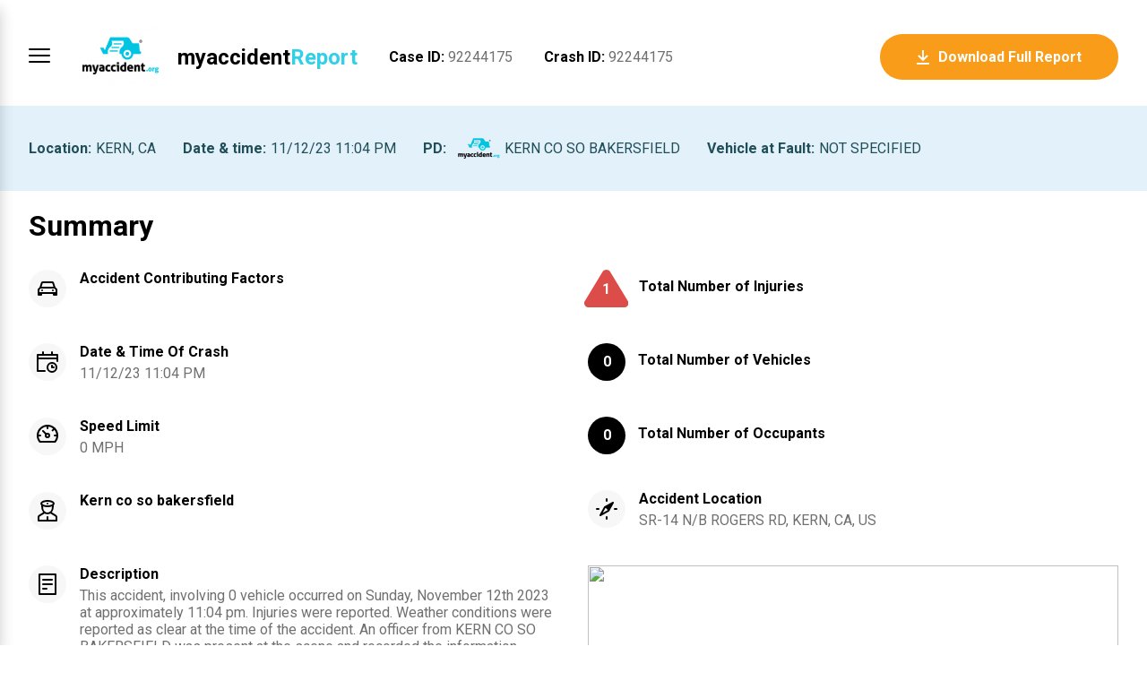

--- FILE ---
content_type: text/css; charset=UTF-8
request_url: https://app.myaccident.org/static/css/1.f94e39b2.chunk.css
body_size: 9899
content:
.maplibregl-map{-webkit-tap-highlight-color:rgb(0 0 0/0);font:12px/20px Helvetica Neue,Arial,Helvetica,sans-serif;overflow:hidden;position:relative}.maplibregl-canvas{left:0;position:absolute;top:0}.maplibregl-map:fullscreen{height:100%;width:100%}.maplibregl-ctrl-group button.maplibregl-ctrl-compass{touch-action:none}.maplibregl-canvas-container.maplibregl-interactive,.maplibregl-ctrl-group button.maplibregl-ctrl-compass{cursor:grab;-moz-user-select:none;-webkit-user-select:none;user-select:none}.maplibregl-canvas-container.maplibregl-interactive.maplibregl-track-pointer{cursor:pointer}.maplibregl-canvas-container.maplibregl-interactive:active,.maplibregl-ctrl-group button.maplibregl-ctrl-compass:active{cursor:grabbing}.maplibregl-canvas-container.maplibregl-touch-zoom-rotate,.maplibregl-canvas-container.maplibregl-touch-zoom-rotate .maplibregl-canvas{touch-action:pan-x pan-y}.maplibregl-canvas-container.maplibregl-touch-drag-pan,.maplibregl-canvas-container.maplibregl-touch-drag-pan .maplibregl-canvas{touch-action:pinch-zoom}.maplibregl-canvas-container.maplibregl-touch-zoom-rotate.maplibregl-touch-drag-pan,.maplibregl-canvas-container.maplibregl-touch-zoom-rotate.maplibregl-touch-drag-pan .maplibregl-canvas{touch-action:none}.maplibregl-canvas-container.maplibregl-touch-drag-pan.maplibregl-cooperative-gestures,.maplibregl-canvas-container.maplibregl-touch-drag-pan.maplibregl-cooperative-gestures .maplibregl-canvas{touch-action:pan-x pan-y}.maplibregl-ctrl-bottom-left,.maplibregl-ctrl-bottom-right,.maplibregl-ctrl-top-left,.maplibregl-ctrl-top-right{pointer-events:none;position:absolute;z-index:2}.maplibregl-ctrl-top-left{left:0;top:0}.maplibregl-ctrl-top-right{right:0;top:0}.maplibregl-ctrl-bottom-left{bottom:0;left:0}.maplibregl-ctrl-bottom-right{bottom:0;right:0}.maplibregl-ctrl{clear:both;pointer-events:auto;transform:translate(0)}.maplibregl-ctrl-top-left .maplibregl-ctrl{float:left;margin:10px 0 0 10px}.maplibregl-ctrl-top-right .maplibregl-ctrl{float:right;margin:10px 10px 0 0}.maplibregl-ctrl-bottom-left .maplibregl-ctrl{float:left;margin:0 0 10px 10px}.maplibregl-ctrl-bottom-right .maplibregl-ctrl{float:right;margin:0 10px 10px 0}.maplibregl-ctrl-group{background:#fff;border-radius:4px}.maplibregl-ctrl-group:not(:empty){box-shadow:0 0 0 2px rgba(0,0,0,.1)}@media (-ms-high-contrast:active){.maplibregl-ctrl-group:not(:empty){box-shadow:0 0 0 2px ButtonText}}.maplibregl-ctrl-group button{background-color:transparent;border:0;box-sizing:border-box;cursor:pointer;display:block;height:29px;outline:none;padding:0;width:29px}.maplibregl-ctrl-group button+button{border-top:1px solid #ddd}.maplibregl-ctrl button .maplibregl-ctrl-icon{background-position:50%;background-repeat:no-repeat;display:block;height:100%;width:100%}@media (-ms-high-contrast:active){.maplibregl-ctrl-icon{background-color:transparent}.maplibregl-ctrl-group button+button{border-top:1px solid ButtonText}}.maplibregl-ctrl button::-moz-focus-inner{border:0;padding:0}.maplibregl-ctrl-attrib-button:focus,.maplibregl-ctrl-group button:focus{box-shadow:0 0 2px 2px #0096ff}.maplibregl-ctrl button:disabled{cursor:not-allowed}.maplibregl-ctrl button:disabled .maplibregl-ctrl-icon{opacity:.25}.maplibregl-ctrl button:not(:disabled):hover{background-color:rgba(0,0,0,.05)}.maplibregl-ctrl-group button:focus:focus-visible{box-shadow:0 0 2px 2px #0096ff}.maplibregl-ctrl-group button:focus:not(:focus-visible){box-shadow:none}.maplibregl-ctrl-group button:focus:first-child{border-radius:4px 4px 0 0}.maplibregl-ctrl-group button:focus:last-child{border-radius:0 0 4px 4px}.maplibregl-ctrl-group button:focus:only-child{border-radius:inherit}.maplibregl-ctrl button.maplibregl-ctrl-zoom-out .maplibregl-ctrl-icon{background-image:url("data:image/svg+xml;charset=utf-8,%3Csvg xmlns='http://www.w3.org/2000/svg' width='29' height='29' fill='%23333'%3E%3Cpath d='M10 13c-.75 0-1.5.75-1.5 1.5S9.25 16 10 16h9c.75 0 1.5-.75 1.5-1.5S19.75 13 19 13z'/%3E%3C/svg%3E")}.maplibregl-ctrl button.maplibregl-ctrl-zoom-in .maplibregl-ctrl-icon{background-image:url("data:image/svg+xml;charset=utf-8,%3Csvg xmlns='http://www.w3.org/2000/svg' width='29' height='29' fill='%23333'%3E%3Cpath d='M14.5 8.5c-.75 0-1.5.75-1.5 1.5v3h-3c-.75 0-1.5.75-1.5 1.5S9.25 16 10 16h3v3c0 .75.75 1.5 1.5 1.5S16 19.75 16 19v-3h3c.75 0 1.5-.75 1.5-1.5S19.75 13 19 13h-3v-3c0-.75-.75-1.5-1.5-1.5'/%3E%3C/svg%3E")}@media (-ms-high-contrast:active){.maplibregl-ctrl button.maplibregl-ctrl-zoom-out .maplibregl-ctrl-icon{background-image:url("data:image/svg+xml;charset=utf-8,%3Csvg xmlns='http://www.w3.org/2000/svg' width='29' height='29' fill='%23fff'%3E%3Cpath d='M10 13c-.75 0-1.5.75-1.5 1.5S9.25 16 10 16h9c.75 0 1.5-.75 1.5-1.5S19.75 13 19 13z'/%3E%3C/svg%3E")}.maplibregl-ctrl button.maplibregl-ctrl-zoom-in .maplibregl-ctrl-icon{background-image:url("data:image/svg+xml;charset=utf-8,%3Csvg xmlns='http://www.w3.org/2000/svg' width='29' height='29' fill='%23fff'%3E%3Cpath d='M14.5 8.5c-.75 0-1.5.75-1.5 1.5v3h-3c-.75 0-1.5.75-1.5 1.5S9.25 16 10 16h3v3c0 .75.75 1.5 1.5 1.5S16 19.75 16 19v-3h3c.75 0 1.5-.75 1.5-1.5S19.75 13 19 13h-3v-3c0-.75-.75-1.5-1.5-1.5'/%3E%3C/svg%3E")}}@media (-ms-high-contrast:black-on-white){.maplibregl-ctrl button.maplibregl-ctrl-zoom-out .maplibregl-ctrl-icon{background-image:url("data:image/svg+xml;charset=utf-8,%3Csvg xmlns='http://www.w3.org/2000/svg' width='29' height='29'%3E%3Cpath d='M10 13c-.75 0-1.5.75-1.5 1.5S9.25 16 10 16h9c.75 0 1.5-.75 1.5-1.5S19.75 13 19 13z'/%3E%3C/svg%3E")}.maplibregl-ctrl button.maplibregl-ctrl-zoom-in .maplibregl-ctrl-icon{background-image:url("data:image/svg+xml;charset=utf-8,%3Csvg xmlns='http://www.w3.org/2000/svg' width='29' height='29'%3E%3Cpath d='M14.5 8.5c-.75 0-1.5.75-1.5 1.5v3h-3c-.75 0-1.5.75-1.5 1.5S9.25 16 10 16h3v3c0 .75.75 1.5 1.5 1.5S16 19.75 16 19v-3h3c.75 0 1.5-.75 1.5-1.5S19.75 13 19 13h-3v-3c0-.75-.75-1.5-1.5-1.5'/%3E%3C/svg%3E")}}.maplibregl-ctrl button.maplibregl-ctrl-fullscreen .maplibregl-ctrl-icon{background-image:url("data:image/svg+xml;charset=utf-8,%3Csvg xmlns='http://www.w3.org/2000/svg' width='29' height='29' fill='%23333'%3E%3Cpath d='M24 16v5.5c0 1.75-.75 2.5-2.5 2.5H16v-1l3-1.5-4-5.5 1-1 5.5 4 1.5-3zM6 16l1.5 3 5.5-4 1 1-4 5.5 3 1.5v1H7.5C5.75 24 5 23.25 5 21.5V16zm7-11v1l-3 1.5 4 5.5-1 1-5.5-4L6 13H5V7.5C5 5.75 5.75 5 7.5 5zm11 2.5c0-1.75-.75-2.5-2.5-2.5H16v1l3 1.5-4 5.5 1 1 5.5-4 1.5 3h1z'/%3E%3C/svg%3E")}.maplibregl-ctrl button.maplibregl-ctrl-shrink .maplibregl-ctrl-icon{background-image:url("data:image/svg+xml;charset=utf-8,%3Csvg xmlns='http://www.w3.org/2000/svg' width='29' height='29'%3E%3Cpath d='M18.5 16c-1.75 0-2.5.75-2.5 2.5V24h1l1.5-3 5.5 4 1-1-4-5.5 3-1.5v-1zM13 18.5c0-1.75-.75-2.5-2.5-2.5H5v1l3 1.5L4 24l1 1 5.5-4 1.5 3h1zm3-8c0 1.75.75 2.5 2.5 2.5H24v-1l-3-1.5L25 5l-1-1-5.5 4L17 5h-1zM10.5 13c1.75 0 2.5-.75 2.5-2.5V5h-1l-1.5 3L5 4 4 5l4 5.5L5 12v1z'/%3E%3C/svg%3E")}@media (-ms-high-contrast:active){.maplibregl-ctrl button.maplibregl-ctrl-fullscreen .maplibregl-ctrl-icon{background-image:url("data:image/svg+xml;charset=utf-8,%3Csvg xmlns='http://www.w3.org/2000/svg' width='29' height='29' fill='%23fff'%3E%3Cpath d='M24 16v5.5c0 1.75-.75 2.5-2.5 2.5H16v-1l3-1.5-4-5.5 1-1 5.5 4 1.5-3zM6 16l1.5 3 5.5-4 1 1-4 5.5 3 1.5v1H7.5C5.75 24 5 23.25 5 21.5V16zm7-11v1l-3 1.5 4 5.5-1 1-5.5-4L6 13H5V7.5C5 5.75 5.75 5 7.5 5zm11 2.5c0-1.75-.75-2.5-2.5-2.5H16v1l3 1.5-4 5.5 1 1 5.5-4 1.5 3h1z'/%3E%3C/svg%3E")}.maplibregl-ctrl button.maplibregl-ctrl-shrink .maplibregl-ctrl-icon{background-image:url("data:image/svg+xml;charset=utf-8,%3Csvg xmlns='http://www.w3.org/2000/svg' width='29' height='29' fill='%23fff'%3E%3Cpath d='M18.5 16c-1.75 0-2.5.75-2.5 2.5V24h1l1.5-3 5.5 4 1-1-4-5.5 3-1.5v-1zM13 18.5c0-1.75-.75-2.5-2.5-2.5H5v1l3 1.5L4 24l1 1 5.5-4 1.5 3h1zm3-8c0 1.75.75 2.5 2.5 2.5H24v-1l-3-1.5L25 5l-1-1-5.5 4L17 5h-1zM10.5 13c1.75 0 2.5-.75 2.5-2.5V5h-1l-1.5 3L5 4 4 5l4 5.5L5 12v1z'/%3E%3C/svg%3E")}}@media (-ms-high-contrast:black-on-white){.maplibregl-ctrl button.maplibregl-ctrl-fullscreen .maplibregl-ctrl-icon{background-image:url("data:image/svg+xml;charset=utf-8,%3Csvg xmlns='http://www.w3.org/2000/svg' width='29' height='29'%3E%3Cpath d='M24 16v5.5c0 1.75-.75 2.5-2.5 2.5H16v-1l3-1.5-4-5.5 1-1 5.5 4 1.5-3zM6 16l1.5 3 5.5-4 1 1-4 5.5 3 1.5v1H7.5C5.75 24 5 23.25 5 21.5V16zm7-11v1l-3 1.5 4 5.5-1 1-5.5-4L6 13H5V7.5C5 5.75 5.75 5 7.5 5zm11 2.5c0-1.75-.75-2.5-2.5-2.5H16v1l3 1.5-4 5.5 1 1 5.5-4 1.5 3h1z'/%3E%3C/svg%3E")}.maplibregl-ctrl button.maplibregl-ctrl-shrink .maplibregl-ctrl-icon{background-image:url("data:image/svg+xml;charset=utf-8,%3Csvg xmlns='http://www.w3.org/2000/svg' width='29' height='29'%3E%3Cpath d='M18.5 16c-1.75 0-2.5.75-2.5 2.5V24h1l1.5-3 5.5 4 1-1-4-5.5 3-1.5v-1zM13 18.5c0-1.75-.75-2.5-2.5-2.5H5v1l3 1.5L4 24l1 1 5.5-4 1.5 3h1zm3-8c0 1.75.75 2.5 2.5 2.5H24v-1l-3-1.5L25 5l-1-1-5.5 4L17 5h-1zM10.5 13c1.75 0 2.5-.75 2.5-2.5V5h-1l-1.5 3L5 4 4 5l4 5.5L5 12v1z'/%3E%3C/svg%3E")}}.maplibregl-ctrl button.maplibregl-ctrl-compass .maplibregl-ctrl-icon{background-image:url("data:image/svg+xml;charset=utf-8,%3Csvg xmlns='http://www.w3.org/2000/svg' width='29' height='29' fill='%23333'%3E%3Cpath d='M10.5 14l4-8 4 8z'/%3E%3Cpath fill='%23ccc' d='M10.5 16l4 8 4-8z'/%3E%3C/svg%3E")}@media (-ms-high-contrast:active){.maplibregl-ctrl button.maplibregl-ctrl-compass .maplibregl-ctrl-icon{background-image:url("data:image/svg+xml;charset=utf-8,%3Csvg xmlns='http://www.w3.org/2000/svg' width='29' height='29' fill='%23fff'%3E%3Cpath d='M10.5 14l4-8 4 8z'/%3E%3Cpath fill='%23999' d='M10.5 16l4 8 4-8z'/%3E%3C/svg%3E")}}@media (-ms-high-contrast:black-on-white){.maplibregl-ctrl button.maplibregl-ctrl-compass .maplibregl-ctrl-icon{background-image:url("data:image/svg+xml;charset=utf-8,%3Csvg xmlns='http://www.w3.org/2000/svg' width='29' height='29'%3E%3Cpath d='M10.5 14l4-8 4 8z'/%3E%3Cpath fill='%23ccc' d='M10.5 16l4 8 4-8z'/%3E%3C/svg%3E")}}.maplibregl-ctrl button.maplibregl-ctrl-terrain .maplibregl-ctrl-icon{background-image:url("data:image/svg+xml;charset=utf-8,%3Csvg xmlns='http://www.w3.org/2000/svg' width='22' height='22' fill='%23333'%3E%3Cpath d='M1.754 13.406l4.453-4.851 3.09 3.09 3.281 3.277.969-.969-3.309-3.312 3.844-4.121 6.148 6.886h1.082v-.855l-7.207-8.07-4.84 5.187L6.169 6.57l-5.48 5.965v.871zM.688 16.844h20.625v1.375H.688zm0 0'/%3E%3C/svg%3E")}.maplibregl-ctrl button.maplibregl-ctrl-terrain-enabled .maplibregl-ctrl-icon{background-image:url("data:image/svg+xml;charset=utf-8,%3Csvg xmlns='http://www.w3.org/2000/svg' width='22' height='22' fill='%2333b5e5'%3E%3Cpath d='M1.754 13.406l4.453-4.851 3.09 3.09 3.281 3.277.969-.969-3.309-3.312 3.844-4.121 6.148 6.886h1.082v-.855l-7.207-8.07-4.84 5.187L6.169 6.57l-5.48 5.965v.871zM.688 16.844h20.625v1.375H.688zm0 0'/%3E%3C/svg%3E")}.maplibregl-ctrl button.maplibregl-ctrl-geolocate .maplibregl-ctrl-icon{background-image:url("data:image/svg+xml;charset=utf-8,%3Csvg xmlns='http://www.w3.org/2000/svg' width='29' height='29' fill='%23333' viewBox='0 0 20 20'%3E%3Cpath d='M10 4C9 4 9 5 9 5v.1A5 5 0 005.1 9H5s-1 0-1 1 1 1 1 1h.1A5 5 0 009 14.9v.1s0 1 1 1 1-1 1-1v-.1a5 5 0 003.9-3.9h.1s1 0 1-1-1-1-1-1h-.1A5 5 0 0011 5.1V5s0-1-1-1m0 2.5a3.5 3.5 0 110 7 3.5 3.5 0 110-7'/%3E%3Ccircle cx='10' cy='10' r='2'/%3E%3C/svg%3E")}.maplibregl-ctrl button.maplibregl-ctrl-geolocate:disabled .maplibregl-ctrl-icon{background-image:url("data:image/svg+xml;charset=utf-8,%3Csvg xmlns='http://www.w3.org/2000/svg' width='29' height='29' fill='%23aaa' viewBox='0 0 20 20'%3E%3Cpath d='M10 4C9 4 9 5 9 5v.1A5 5 0 005.1 9H5s-1 0-1 1 1 1 1 1h.1A5 5 0 009 14.9v.1s0 1 1 1 1-1 1-1v-.1a5 5 0 003.9-3.9h.1s1 0 1-1-1-1-1-1h-.1A5 5 0 0011 5.1V5s0-1-1-1m0 2.5a3.5 3.5 0 110 7 3.5 3.5 0 110-7'/%3E%3Ccircle cx='10' cy='10' r='2'/%3E%3Cpath fill='red' d='M14 5l1 1-9 9-1-1z'/%3E%3C/svg%3E")}.maplibregl-ctrl button.maplibregl-ctrl-geolocate.maplibregl-ctrl-geolocate-active .maplibregl-ctrl-icon{background-image:url("data:image/svg+xml;charset=utf-8,%3Csvg xmlns='http://www.w3.org/2000/svg' width='29' height='29' fill='%2333b5e5' viewBox='0 0 20 20'%3E%3Cpath d='M10 4C9 4 9 5 9 5v.1A5 5 0 005.1 9H5s-1 0-1 1 1 1 1 1h.1A5 5 0 009 14.9v.1s0 1 1 1 1-1 1-1v-.1a5 5 0 003.9-3.9h.1s1 0 1-1-1-1-1-1h-.1A5 5 0 0011 5.1V5s0-1-1-1m0 2.5a3.5 3.5 0 110 7 3.5 3.5 0 110-7'/%3E%3Ccircle cx='10' cy='10' r='2'/%3E%3C/svg%3E")}.maplibregl-ctrl button.maplibregl-ctrl-geolocate.maplibregl-ctrl-geolocate-active-error .maplibregl-ctrl-icon{background-image:url("data:image/svg+xml;charset=utf-8,%3Csvg xmlns='http://www.w3.org/2000/svg' width='29' height='29' fill='%23e58978' viewBox='0 0 20 20'%3E%3Cpath d='M10 4C9 4 9 5 9 5v.1A5 5 0 005.1 9H5s-1 0-1 1 1 1 1 1h.1A5 5 0 009 14.9v.1s0 1 1 1 1-1 1-1v-.1a5 5 0 003.9-3.9h.1s1 0 1-1-1-1-1-1h-.1A5 5 0 0011 5.1V5s0-1-1-1m0 2.5a3.5 3.5 0 110 7 3.5 3.5 0 110-7'/%3E%3Ccircle cx='10' cy='10' r='2'/%3E%3C/svg%3E")}.maplibregl-ctrl button.maplibregl-ctrl-geolocate.maplibregl-ctrl-geolocate-background .maplibregl-ctrl-icon{background-image:url("data:image/svg+xml;charset=utf-8,%3Csvg xmlns='http://www.w3.org/2000/svg' width='29' height='29' fill='%2333b5e5' viewBox='0 0 20 20'%3E%3Cpath d='M10 4C9 4 9 5 9 5v.1A5 5 0 005.1 9H5s-1 0-1 1 1 1 1 1h.1A5 5 0 009 14.9v.1s0 1 1 1 1-1 1-1v-.1a5 5 0 003.9-3.9h.1s1 0 1-1-1-1-1-1h-.1A5 5 0 0011 5.1V5s0-1-1-1m0 2.5a3.5 3.5 0 110 7 3.5 3.5 0 110-7'/%3E%3C/svg%3E")}.maplibregl-ctrl button.maplibregl-ctrl-geolocate.maplibregl-ctrl-geolocate-background-error .maplibregl-ctrl-icon{background-image:url("data:image/svg+xml;charset=utf-8,%3Csvg xmlns='http://www.w3.org/2000/svg' width='29' height='29' fill='%23e54e33' viewBox='0 0 20 20'%3E%3Cpath d='M10 4C9 4 9 5 9 5v.1A5 5 0 005.1 9H5s-1 0-1 1 1 1 1 1h.1A5 5 0 009 14.9v.1s0 1 1 1 1-1 1-1v-.1a5 5 0 003.9-3.9h.1s1 0 1-1-1-1-1-1h-.1A5 5 0 0011 5.1V5s0-1-1-1m0 2.5a3.5 3.5 0 110 7 3.5 3.5 0 110-7'/%3E%3C/svg%3E")}.maplibregl-ctrl button.maplibregl-ctrl-geolocate.maplibregl-ctrl-geolocate-waiting .maplibregl-ctrl-icon{animation:maplibregl-spin 2s linear infinite}@media (-ms-high-contrast:active){.maplibregl-ctrl button.maplibregl-ctrl-geolocate .maplibregl-ctrl-icon{background-image:url("data:image/svg+xml;charset=utf-8,%3Csvg xmlns='http://www.w3.org/2000/svg' width='29' height='29' fill='%23fff' viewBox='0 0 20 20'%3E%3Cpath d='M10 4C9 4 9 5 9 5v.1A5 5 0 005.1 9H5s-1 0-1 1 1 1 1 1h.1A5 5 0 009 14.9v.1s0 1 1 1 1-1 1-1v-.1a5 5 0 003.9-3.9h.1s1 0 1-1-1-1-1-1h-.1A5 5 0 0011 5.1V5s0-1-1-1m0 2.5a3.5 3.5 0 110 7 3.5 3.5 0 110-7'/%3E%3Ccircle cx='10' cy='10' r='2'/%3E%3C/svg%3E")}.maplibregl-ctrl button.maplibregl-ctrl-geolocate:disabled .maplibregl-ctrl-icon{background-image:url("data:image/svg+xml;charset=utf-8,%3Csvg xmlns='http://www.w3.org/2000/svg' width='29' height='29' fill='%23999' viewBox='0 0 20 20'%3E%3Cpath d='M10 4C9 4 9 5 9 5v.1A5 5 0 005.1 9H5s-1 0-1 1 1 1 1 1h.1A5 5 0 009 14.9v.1s0 1 1 1 1-1 1-1v-.1a5 5 0 003.9-3.9h.1s1 0 1-1-1-1-1-1h-.1A5 5 0 0011 5.1V5s0-1-1-1m0 2.5a3.5 3.5 0 110 7 3.5 3.5 0 110-7'/%3E%3Ccircle cx='10' cy='10' r='2'/%3E%3Cpath fill='red' d='M14 5l1 1-9 9-1-1z'/%3E%3C/svg%3E")}.maplibregl-ctrl button.maplibregl-ctrl-geolocate.maplibregl-ctrl-geolocate-active .maplibregl-ctrl-icon{background-image:url("data:image/svg+xml;charset=utf-8,%3Csvg xmlns='http://www.w3.org/2000/svg' width='29' height='29' fill='%2333b5e5' viewBox='0 0 20 20'%3E%3Cpath d='M10 4C9 4 9 5 9 5v.1A5 5 0 005.1 9H5s-1 0-1 1 1 1 1 1h.1A5 5 0 009 14.9v.1s0 1 1 1 1-1 1-1v-.1a5 5 0 003.9-3.9h.1s1 0 1-1-1-1-1-1h-.1A5 5 0 0011 5.1V5s0-1-1-1m0 2.5a3.5 3.5 0 110 7 3.5 3.5 0 110-7'/%3E%3Ccircle cx='10' cy='10' r='2'/%3E%3C/svg%3E")}.maplibregl-ctrl button.maplibregl-ctrl-geolocate.maplibregl-ctrl-geolocate-active-error .maplibregl-ctrl-icon{background-image:url("data:image/svg+xml;charset=utf-8,%3Csvg xmlns='http://www.w3.org/2000/svg' width='29' height='29' fill='%23e58978' viewBox='0 0 20 20'%3E%3Cpath d='M10 4C9 4 9 5 9 5v.1A5 5 0 005.1 9H5s-1 0-1 1 1 1 1 1h.1A5 5 0 009 14.9v.1s0 1 1 1 1-1 1-1v-.1a5 5 0 003.9-3.9h.1s1 0 1-1-1-1-1-1h-.1A5 5 0 0011 5.1V5s0-1-1-1m0 2.5a3.5 3.5 0 110 7 3.5 3.5 0 110-7'/%3E%3Ccircle cx='10' cy='10' r='2'/%3E%3C/svg%3E")}.maplibregl-ctrl button.maplibregl-ctrl-geolocate.maplibregl-ctrl-geolocate-background .maplibregl-ctrl-icon{background-image:url("data:image/svg+xml;charset=utf-8,%3Csvg xmlns='http://www.w3.org/2000/svg' width='29' height='29' fill='%2333b5e5' viewBox='0 0 20 20'%3E%3Cpath d='M10 4C9 4 9 5 9 5v.1A5 5 0 005.1 9H5s-1 0-1 1 1 1 1 1h.1A5 5 0 009 14.9v.1s0 1 1 1 1-1 1-1v-.1a5 5 0 003.9-3.9h.1s1 0 1-1-1-1-1-1h-.1A5 5 0 0011 5.1V5s0-1-1-1m0 2.5a3.5 3.5 0 110 7 3.5 3.5 0 110-7'/%3E%3C/svg%3E")}.maplibregl-ctrl button.maplibregl-ctrl-geolocate.maplibregl-ctrl-geolocate-background-error .maplibregl-ctrl-icon{background-image:url("data:image/svg+xml;charset=utf-8,%3Csvg xmlns='http://www.w3.org/2000/svg' width='29' height='29' fill='%23e54e33' viewBox='0 0 20 20'%3E%3Cpath d='M10 4C9 4 9 5 9 5v.1A5 5 0 005.1 9H5s-1 0-1 1 1 1 1 1h.1A5 5 0 009 14.9v.1s0 1 1 1 1-1 1-1v-.1a5 5 0 003.9-3.9h.1s1 0 1-1-1-1-1-1h-.1A5 5 0 0011 5.1V5s0-1-1-1m0 2.5a3.5 3.5 0 110 7 3.5 3.5 0 110-7'/%3E%3C/svg%3E")}}@media (-ms-high-contrast:black-on-white){.maplibregl-ctrl button.maplibregl-ctrl-geolocate .maplibregl-ctrl-icon{background-image:url("data:image/svg+xml;charset=utf-8,%3Csvg xmlns='http://www.w3.org/2000/svg' width='29' height='29' viewBox='0 0 20 20'%3E%3Cpath d='M10 4C9 4 9 5 9 5v.1A5 5 0 005.1 9H5s-1 0-1 1 1 1 1 1h.1A5 5 0 009 14.9v.1s0 1 1 1 1-1 1-1v-.1a5 5 0 003.9-3.9h.1s1 0 1-1-1-1-1-1h-.1A5 5 0 0011 5.1V5s0-1-1-1m0 2.5a3.5 3.5 0 110 7 3.5 3.5 0 110-7'/%3E%3Ccircle cx='10' cy='10' r='2'/%3E%3C/svg%3E")}.maplibregl-ctrl button.maplibregl-ctrl-geolocate:disabled .maplibregl-ctrl-icon{background-image:url("data:image/svg+xml;charset=utf-8,%3Csvg xmlns='http://www.w3.org/2000/svg' width='29' height='29' fill='%23666' viewBox='0 0 20 20'%3E%3Cpath d='M10 4C9 4 9 5 9 5v.1A5 5 0 005.1 9H5s-1 0-1 1 1 1 1 1h.1A5 5 0 009 14.9v.1s0 1 1 1 1-1 1-1v-.1a5 5 0 003.9-3.9h.1s1 0 1-1-1-1-1-1h-.1A5 5 0 0011 5.1V5s0-1-1-1m0 2.5a3.5 3.5 0 110 7 3.5 3.5 0 110-7'/%3E%3Ccircle cx='10' cy='10' r='2'/%3E%3Cpath fill='red' d='M14 5l1 1-9 9-1-1z'/%3E%3C/svg%3E")}}@keyframes maplibregl-spin{0%{transform:rotate(0deg)}to{transform:rotate(1turn)}}a.maplibregl-ctrl-logo{background-image:url("data:image/svg+xml;charset=utf-8,%3Csvg xmlns='http://www.w3.org/2000/svg' width='88' height='23' fill='none'%3E%3Cpath fill='%23000' fill-opacity='.4' fill-rule='evenodd' d='M17.408 16.796h-1.827l2.501-12.095h.198l3.324 6.533.988 2.19.988-2.19 3.258-6.533h.181l2.6 12.095h-1.81l-1.218-5.644-.362-1.71-.658 1.71-2.929 5.644h-.098l-2.914-5.644-.757-1.71-.345 1.71zm1.958-3.42l-.726 3.663a1.255 1.255 0 01-1.232 1.011h-1.827a1.255 1.255 0 01-1.229-1.509l2.501-12.095a1.255 1.255 0 011.23-1.001h.197a1.25 1.25 0 011.12.685l3.19 6.273 3.125-6.263a1.25 1.25 0 011.123-.695h.181a1.255 1.255 0 011.227.991l1.443 6.71a5 5 0 01.314-.787l.009-.016a4.6 4.6 0 011.777-1.887c.782-.46 1.668-.667 2.611-.667a4.6 4.6 0 011.7.32l.306.134c.21-.16.474-.256.759-.256h1.694a1.255 1.255 0 011.212.925 1.255 1.255 0 011.212-.925h1.711c.284 0 .545.094.755.252.613-.3 1.312-.45 2.075-.45 1.356 0 2.557.445 3.482 1.4q.47.48.763 1.064V4.701a1.255 1.255 0 011.255-1.255h1.86A1.255 1.255 0 0154.44 4.7v9.194h2.217c.19 0 .37.043.532.118v-4.77c0-.356.147-.678.385-.906a2.42 2.42 0 01-.682-1.71c0-.665.267-1.253.735-1.7a2.45 2.45 0 011.722-.674 2.43 2.43 0 011.705.675q.318.302.504.683V4.7a1.255 1.255 0 011.255-1.255h1.744A1.255 1.255 0 0165.812 4.7v3.335a4.8 4.8 0 011.526-.246c.938 0 1.817.214 2.59.69a4.47 4.47 0 011.67 1.743v-.98a1.255 1.255 0 011.256-1.256h1.777c.233 0 .451.064.639.174a3.4 3.4 0 011.567-.372c.346 0 .861.02 1.285.232a1.25 1.25 0 01.689 1.004 4.7 4.7 0 01.853-.588c.795-.44 1.675-.647 2.61-.647 1.385 0 2.65.39 3.525 1.396.836.938 1.168 2.173 1.168 3.528q-.001.515-.056 1.051a1.255 1.255 0 01-.947 1.09l.408.952a1.255 1.255 0 01-.477 1.552c-.418.268-.92.463-1.458.612-.613.171-1.304.244-2.049.244-1.06 0-2.043-.207-2.886-.698l-.015-.008c-.798-.48-1.419-1.135-1.818-1.963l-.004-.008a5.8 5.8 0 01-.548-2.512q0-.429.053-.843a1.3 1.3 0 01-.333-.086l-.166-.004c-.223 0-.426.062-.643.228-.03.024-.142.139-.142.59v3.883a1.255 1.255 0 01-1.256 1.256h-1.777a1.255 1.255 0 01-1.256-1.256V15.69l-.032.057a4.8 4.8 0 01-1.86 1.833 5.04 5.04 0 01-2.484.634 4.5 4.5 0 01-1.935-.424 1.25 1.25 0 01-.764.258h-1.71a1.255 1.255 0 01-1.256-1.255V7.687a2.4 2.4 0 01-.428.625c.253.23.412.561.412.93v7.553a1.255 1.255 0 01-1.256 1.255h-1.843a1.25 1.25 0 01-.894-.373c-.228.23-.544.373-.894.373H51.32a1.255 1.255 0 01-1.256-1.255v-1.251l-.061.117a4.7 4.7 0 01-1.782 1.884 4.77 4.77 0 01-2.485.67 5.6 5.6 0 01-1.485-.188l.009 2.764a1.255 1.255 0 01-1.255 1.259h-1.729a1.255 1.255 0 01-1.255-1.255v-3.537a1.255 1.255 0 01-1.167.793h-1.679a1.25 1.25 0 01-.77-.263 4.5 4.5 0 01-1.945.429c-.885 0-1.724-.21-2.495-.632l-.017-.01a5 5 0 01-1.081-.836 1.255 1.255 0 01-1.254 1.312h-1.81a1.255 1.255 0 01-1.228-.99l-.782-3.625-2.044 3.939a1.25 1.25 0 01-1.115.676h-.098a1.25 1.25 0 01-1.116-.68l-2.061-3.994zM35.92 16.63l.207-.114.223-.15q.493-.356.735-.785l.061-.118.033 1.332h1.678V9.242h-1.694l-.033 1.267q-.133-.329-.526-.658l-.032-.028a3.2 3.2 0 00-.668-.428l-.27-.12a3.3 3.3 0 00-1.235-.23q-1.136-.001-1.974.493a3.36 3.36 0 00-1.3 1.382q-.445.89-.444 2.074 0 1.2.51 2.107a3.8 3.8 0 001.382 1.381 3.9 3.9 0 001.893.477q.795 0 1.455-.33zm-2.789-5.38q-.576.675-.575 1.762 0 1.102.559 1.794.576.675 1.645.675a2.25 2.25 0 00.934-.19 2.2 2.2 0 00.468-.29l.178-.161a2.2 2.2 0 00.397-.561q.244-.5.244-1.15v-.115q0-.708-.296-1.267l-.043-.077a2.2 2.2 0 00-.633-.709l-.13-.086-.047-.028a2.1 2.1 0 00-1.073-.285q-1.052 0-1.629.692zm2.316 2.706c.163-.17.28-.407.28-.83v-.114c0-.292-.06-.508-.15-.68a.96.96 0 00-.353-.389.85.85 0 00-.464-.127c-.4 0-.56.114-.664.239l-.01.012c-.148.174-.275.45-.275.945 0 .506.122.801.27.99.097.11.266.224.68.224.303 0 .504-.09.687-.269zm7.545 1.705a2.6 2.6 0 00.331.423q.319.33.755.548l.173.074q.65.255 1.49.255 1.02 0 1.844-.493a3.45 3.45 0 001.316-1.4q.493-.904.493-2.089 0-1.909-.988-2.913-.988-1.02-2.584-1.02-.898 0-1.575.347a3 3 0 00-.415.262l-.199.166a3.4 3.4 0 00-.64.82V9.242h-1.712v11.553h1.729l-.017-5.134zm.53-1.138q.206.29.48.5l.155.11.053.034q.51.296 1.119.297 1.07 0 1.645-.675.577-.69.576-1.762 0-1.119-.576-1.777-.558-.675-1.645-.675-.435 0-.835.16a2 2 0 00-.284.136 2 2 0 00-.363.254 2.2 2.2 0 00-.46.569l-.082.162a2.6 2.6 0 00-.213 1.072v.115q0 .707.296 1.267l.135.211zm.964-.818a1.1 1.1 0 00.367.385.94.94 0 00.476.118c.423 0 .59-.117.687-.23.159-.194.28-.478.28-.95 0-.53-.133-.8-.266-.952l-.021-.025c-.078-.094-.231-.221-.68-.221a1 1 0 00-.503.135l-.012.007a.86.86 0 00-.335.343c-.073.133-.132.324-.132.614v.115a1.4 1.4 0 00.14.66zm15.7-6.222q.347-.346.346-.856a1.05 1.05 0 00-.345-.79 1.18 1.18 0 00-.84-.329q-.51 0-.855.33a1.05 1.05 0 00-.346.79q0 .51.346.855.345.346.856.346.51 0 .839-.346zm4.337 9.314l.033-1.332q.191.403.59.747l.098.081a4 4 0 00.316.224l.223.122a3.2 3.2 0 001.44.322 3.8 3.8 0 001.875-.477 3.5 3.5 0 001.382-1.366q.527-.89.526-2.09 0-1.184-.444-2.073a3.24 3.24 0 00-1.283-1.399q-.823-.51-1.942-.51a3.5 3.5 0 00-1.527.344l-.086.043-.165.09a3 3 0 00-.33.214q-.432.315-.656.707a2 2 0 00-.099.198l.082-1.283V4.701h-1.744v12.095zm.473-2.509a2.5 2.5 0 00.566.7q.117.098.245.18l.144.08a2.1 2.1 0 00.975.232q1.07 0 1.645-.675.576-.69.576-1.778 0-1.102-.576-1.777-.56-.691-1.645-.692a2.2 2.2 0 00-1.015.235q-.22.113-.415.282l-.15.142a2.1 2.1 0 00-.42.594q-.223.479-.223 1.1v.115q0 .705.293 1.26zm2.616-.293c.157-.191.28-.479.28-.967 0-.51-.13-.79-.276-.961l-.021-.026c-.082-.1-.232-.225-.67-.225a.87.87 0 00-.681.279l-.012.011c-.154.155-.274.38-.274.807v.115c0 .285.057.499.144.669a1.1 1.1 0 00.367.405c.137.082.28.123.455.123.423 0 .59-.118.686-.23zm8.266-3.013q.345-.13.724-.14l.069-.002q.493 0 .642.099l.247-1.794q-.196-.099-.717-.099a2.3 2.3 0 00-.545.063 2 2 0 00-.411.148 2.2 2.2 0 00-.4.249 2.5 2.5 0 00-.485.499 2.7 2.7 0 00-.32.581l-.05.137v-1.48h-1.778v7.553h1.777v-3.884q0-.546.159-.943a1.5 1.5 0 01.466-.636 2.5 2.5 0 01.399-.253 2 2 0 01.224-.099zm9.784 2.656l.05-.922q0-1.743-.856-2.698-.838-.97-2.584-.97-1.119-.001-2.007.493a3.46 3.46 0 00-1.4 1.382q-.493.906-.493 2.106 0 1.07.428 1.975.428.89 1.332 1.432.906.526 2.255.526.973 0 1.668-.185l.044-.012.135-.04q.613-.184.984-.421l-.542-1.267q-.3.162-.642.274l-.297.087q-.51.131-1.3.131-.954 0-1.497-.444a1.6 1.6 0 01-.192-.193q-.366-.44-.512-1.234l-.004-.021zm-5.427-1.256l-.003.022h3.752v-.138q-.011-.727-.288-1.118a1 1 0 00-.156-.176q-.46-.428-1.316-.428-.986 0-1.494.604-.379.45-.494 1.234zm-27.053 2.77V4.7h-1.86v12.095h5.333V15.15zm7.103-5.908v7.553h-1.843V9.242h1.843z'/%3E%3Cpath fill='%23fff' d='M19.63 11.151l-.757-1.71-.345 1.71-1.12 5.644h-1.827L18.083 4.7h.197l3.325 6.533.988 2.19.988-2.19L26.839 4.7h.181l2.6 12.095h-1.81l-1.218-5.644-.362-1.71-.658 1.71-2.93 5.644h-.098l-2.913-5.644zm14.836 5.81q-1.02 0-1.893-.478a3.8 3.8 0 01-1.381-1.382q-.51-.906-.51-2.106 0-1.185.444-2.074a3.36 3.36 0 011.3-1.382q.839-.494 1.974-.494a3.3 3.3 0 011.234.231 3.3 3.3 0 01.97.575q.396.33.527.659l.033-1.267h1.694v7.553H37.18l-.033-1.332q-.279.593-1.02 1.053a3.17 3.17 0 01-1.662.444zm.296-1.482q.938 0 1.58-.642.642-.66.642-1.711v-.115q0-.708-.296-1.267a2.2 2.2 0 00-.807-.872 2.1 2.1 0 00-1.119-.313q-1.053 0-1.629.692-.575.675-.575 1.76 0 1.103.559 1.795.577.675 1.645.675zm6.521-6.237h1.711v1.4q.906-1.597 2.83-1.597 1.596 0 2.584 1.02.988 1.005.988 2.914 0 1.185-.493 2.09a3.46 3.46 0 01-1.316 1.399 3.5 3.5 0 01-1.844.493q-.954 0-1.662-.329a2.67 2.67 0 01-1.086-.97l.017 5.134h-1.728zm4.048 6.22q1.07 0 1.645-.674.577-.69.576-1.762 0-1.119-.576-1.777-.558-.675-1.645-.675-.592 0-1.12.296-.51.28-.822.823-.296.527-.296 1.234v.115q0 .708.296 1.267.313.543.823.855.51.296 1.119.297z'/%3E%3Cpath fill='%23e1e3e9' d='M51.325 4.7h1.86v10.45h3.473v1.646h-5.333zm7.12 4.542h1.843v7.553h-1.843zm.905-1.415a1.16 1.16 0 01-.856-.346 1.17 1.17 0 01-.346-.856 1.05 1.05 0 01.346-.79q.346-.329.856-.329.494 0 .839.33a1.05 1.05 0 01.345.79 1.16 1.16 0 01-.345.855q-.33.346-.84.346zm7.875 9.133a3.17 3.17 0 01-1.662-.444q-.723-.46-1.004-1.053l-.033 1.332h-1.71V4.701h1.743v4.657l-.082 1.283q.279-.658 1.086-1.119a3.5 3.5 0 011.778-.477q1.119 0 1.942.51a3.24 3.24 0 011.283 1.4q.445.888.444 2.072 0 1.201-.526 2.09a3.5 3.5 0 01-1.382 1.366 3.8 3.8 0 01-1.876.477zm-.296-1.481q1.069 0 1.645-.675.577-.69.577-1.778 0-1.102-.577-1.776-.56-.691-1.645-.692a2.12 2.12 0 00-1.58.659q-.642.641-.642 1.694v.115q0 .71.296 1.267a2.4 2.4 0 00.807.872 2.1 2.1 0 001.119.313zm5.927-6.237h1.777v1.481q.263-.757.856-1.217a2.14 2.14 0 011.349-.46q.527 0 .724.098l-.247 1.794q-.149-.099-.642-.099-.774 0-1.416.494-.626.493-.626 1.58v3.883h-1.777V9.242zm9.534 7.718q-1.35 0-2.255-.526-.904-.543-1.332-1.432a4.6 4.6 0 01-.428-1.975q0-1.2.493-2.106a3.46 3.46 0 011.4-1.382q.889-.495 2.007-.494 1.744 0 2.584.97.855.956.856 2.7 0 .444-.05.92h-5.43q.18 1.005.708 1.45.542.443 1.497.443.79 0 1.3-.131a4 4 0 00.938-.362l.542 1.267q-.411.263-1.119.46-.708.198-1.711.197zm1.596-4.558q.016-1.02-.444-1.432-.46-.428-1.316-.428-1.728 0-1.991 1.86z'/%3E%3Cpath d='M5.074 15.948a.484.657 0 00-.486.659v1.84a.484.657 0 00.486.659h4.101a.484.657 0 00.486-.659v-1.84a.484.657 0 00-.486-.659zm3.56 1.16H5.617v.838h3.017z' fill='%23fff' fill-rule='evenodd'/%3E%3Cg stroke-width='1.126' clip-rule='evenodd' fill-rule='evenodd'%3E%3Cpath d='M7.198 1.592C3.794 1.57.932 4.18.911 7.467c-.018 2.735 1.467 4.291 2.759 5.566.802.793 1.528 1.546 2.06 2.578l-.466-.004c-.482-.003-.881.27-1.101.568a1.66 1.66 0 00-.322.995l-.01 1.667c-.002.357.093.699.309 1 .216.3.61.579 1.092.582l3.678.025c.482.002.88-.272 1.1-.57a1.66 1.66 0 00.322-.995l.01-1.665a1.66 1.66 0 00-.308-1.001c-.216-.3-.611-.58-1.093-.583l-.46-.003c.53-1.017 1.266-1.761 2.085-2.55 1.309-1.255 2.825-2.796 2.842-5.528-.014-3.188-2.596-5.936-6.21-5.957m-.005.977v.002c2.907.018 5.257 2.249 5.24 4.973-.016 2.403-1.235 3.576-2.543 4.831-.918.883-1.881 1.806-2.5 3.227-.015.036-.045.049-.066.058q-.011.003-.018.008a.302.302 0 01-.2.075.302.302 0 01-.2-.076l-.081-.069c-.62-1.434-1.57-2.37-2.47-3.259-1.29-1.274-2.484-2.453-2.469-4.865C1.904 4.75 4.284 2.55 7.193 2.57m-.018 2.51C5.736 5.07 4.56 6.247 4.55 7.708 4.54 9.17 5.7 10.36 7.14 10.37h.001c1.44.009 2.614-1.169 2.623-2.63.01-1.461-1.15-2.653-2.59-2.662m-.004.977c.903.005 1.624.737 1.618 1.678S8.05 9.4 7.147 9.392c-.904-.005-1.624-.737-1.618-1.678s.737-1.664 1.642-1.659m-1.914 10.53l3.676.022c.241.002.435.271.433.6l-.012 1.666c-.002.328-.199.595-.44.593l-3.676-.022c-.24-.002-.432-.272-.43-.6l.01-1.666c.003-.328.199-.595.439-.593' style='line-height:normal;font-variant-ligatures:normal;font-variant-position:normal;font-variant-caps:normal;font-variant-numeric:normal;font-variant-alternates:normal;font-feature-settings:normal;text-indent:0;text-align:start;text-decoration-line:none;text-decoration-style:solid;text-decoration-color:%23000;text-transform:none;text-orientation:mixed;white-space:normal;shape-padding:0;isolation:auto;mix-blend-mode:normal;solid-color:%23000;solid-opacity:1' color='%23000' font-weight='400' font-family='sans-serif' overflow='visible' fill='%23000' fill-opacity='.4'/%3E%3Cpath d='M7.192 2.57c-2.909-.02-5.289 2.18-5.306 4.904-.015 2.412 1.177 3.589 2.468 4.864.9.888 1.849 1.825 2.47 3.26l.081.067a.302.302 0 00.2.076.302.302 0 00.201-.073l.017-.01c.02-.007.05-.02.066-.056.619-1.421 1.58-2.345 2.499-3.227 1.308-1.256 2.528-2.428 2.543-4.832.018-2.723-2.333-4.955-5.24-4.974m-.05 7.801c1.439.01 2.614-1.168 2.624-2.629.008-1.461-1.15-2.653-2.59-2.663C5.735 5.07 4.56 6.246 4.55 7.707S5.7 10.36 7.14 10.37' fill='%23e1e3e9'/%3E%3Cpath d='M5.257 16.584c-.24-.002-.437.264-.439.593l-.01 1.666c-.003.33.19.598.43.6l3.677.024c.24.001.437-.265.44-.594l.01-1.666c.003-.329-.191-.597-.43-.599z' fill='%23fff'/%3E%3C/g%3E%3C/svg%3E");background-repeat:no-repeat;cursor:pointer;display:block;height:23px;margin:0 0 -4px -4px;overflow:hidden;width:88px}a.maplibregl-ctrl-logo.maplibregl-compact{width:14px}@media (-ms-high-contrast:active){a.maplibregl-ctrl-logo{background-color:transparent;background-image:url("data:image/svg+xml;charset=utf-8,%3Csvg xmlns='http://www.w3.org/2000/svg' width='88' height='23' fill='none'%3E%3Cpath fill='%23000' fill-opacity='.4' fill-rule='evenodd' d='M17.408 16.796h-1.827l2.501-12.095h.198l3.324 6.533.988 2.19.988-2.19 3.258-6.533h.181l2.6 12.095h-1.81l-1.218-5.644-.362-1.71-.658 1.71-2.929 5.644h-.098l-2.914-5.644-.757-1.71-.345 1.71zm1.958-3.42l-.726 3.663a1.255 1.255 0 01-1.232 1.011h-1.827a1.255 1.255 0 01-1.229-1.509l2.501-12.095a1.255 1.255 0 011.23-1.001h.197a1.25 1.25 0 011.12.685l3.19 6.273 3.125-6.263a1.25 1.25 0 011.123-.695h.181a1.255 1.255 0 011.227.991l1.443 6.71a5 5 0 01.314-.787l.009-.016a4.6 4.6 0 011.777-1.887c.782-.46 1.668-.667 2.611-.667a4.6 4.6 0 011.7.32l.306.134c.21-.16.474-.256.759-.256h1.694a1.255 1.255 0 011.212.925 1.255 1.255 0 011.212-.925h1.711c.284 0 .545.094.755.252.613-.3 1.312-.45 2.075-.45 1.356 0 2.557.445 3.482 1.4q.47.48.763 1.064V4.701a1.255 1.255 0 011.255-1.255h1.86A1.255 1.255 0 0154.44 4.7v9.194h2.217c.19 0 .37.043.532.118v-4.77c0-.356.147-.678.385-.906a2.42 2.42 0 01-.682-1.71c0-.665.267-1.253.735-1.7a2.45 2.45 0 011.722-.674 2.43 2.43 0 011.705.675q.318.302.504.683V4.7a1.255 1.255 0 011.255-1.255h1.744A1.255 1.255 0 0165.812 4.7v3.335a4.8 4.8 0 011.526-.246c.938 0 1.817.214 2.59.69a4.47 4.47 0 011.67 1.743v-.98a1.255 1.255 0 011.256-1.256h1.777c.233 0 .451.064.639.174a3.4 3.4 0 011.567-.372c.346 0 .861.02 1.285.232a1.25 1.25 0 01.689 1.004 4.7 4.7 0 01.853-.588c.795-.44 1.675-.647 2.61-.647 1.385 0 2.65.39 3.525 1.396.836.938 1.168 2.173 1.168 3.528q-.001.515-.056 1.051a1.255 1.255 0 01-.947 1.09l.408.952a1.255 1.255 0 01-.477 1.552c-.418.268-.92.463-1.458.612-.613.171-1.304.244-2.049.244-1.06 0-2.043-.207-2.886-.698l-.015-.008c-.798-.48-1.419-1.135-1.818-1.963l-.004-.008a5.8 5.8 0 01-.548-2.512q0-.429.053-.843a1.3 1.3 0 01-.333-.086l-.166-.004c-.223 0-.426.062-.643.228-.03.024-.142.139-.142.59v3.883a1.255 1.255 0 01-1.256 1.256h-1.777a1.255 1.255 0 01-1.256-1.256V15.69l-.032.057a4.8 4.8 0 01-1.86 1.833 5.04 5.04 0 01-2.484.634 4.5 4.5 0 01-1.935-.424 1.25 1.25 0 01-.764.258h-1.71a1.255 1.255 0 01-1.256-1.255V7.687a2.4 2.4 0 01-.428.625c.253.23.412.561.412.93v7.553a1.255 1.255 0 01-1.256 1.255h-1.843a1.25 1.25 0 01-.894-.373c-.228.23-.544.373-.894.373H51.32a1.255 1.255 0 01-1.256-1.255v-1.251l-.061.117a4.7 4.7 0 01-1.782 1.884 4.77 4.77 0 01-2.485.67 5.6 5.6 0 01-1.485-.188l.009 2.764a1.255 1.255 0 01-1.255 1.259h-1.729a1.255 1.255 0 01-1.255-1.255v-3.537a1.255 1.255 0 01-1.167.793h-1.679a1.25 1.25 0 01-.77-.263 4.5 4.5 0 01-1.945.429c-.885 0-1.724-.21-2.495-.632l-.017-.01a5 5 0 01-1.081-.836 1.255 1.255 0 01-1.254 1.312h-1.81a1.255 1.255 0 01-1.228-.99l-.782-3.625-2.044 3.939a1.25 1.25 0 01-1.115.676h-.098a1.25 1.25 0 01-1.116-.68l-2.061-3.994zM35.92 16.63l.207-.114.223-.15q.493-.356.735-.785l.061-.118.033 1.332h1.678V9.242h-1.694l-.033 1.267q-.133-.329-.526-.658l-.032-.028a3.2 3.2 0 00-.668-.428l-.27-.12a3.3 3.3 0 00-1.235-.23q-1.136-.001-1.974.493a3.36 3.36 0 00-1.3 1.382q-.445.89-.444 2.074 0 1.2.51 2.107a3.8 3.8 0 001.382 1.381 3.9 3.9 0 001.893.477q.795 0 1.455-.33zm-2.789-5.38q-.576.675-.575 1.762 0 1.102.559 1.794.576.675 1.645.675a2.25 2.25 0 00.934-.19 2.2 2.2 0 00.468-.29l.178-.161a2.2 2.2 0 00.397-.561q.244-.5.244-1.15v-.115q0-.708-.296-1.267l-.043-.077a2.2 2.2 0 00-.633-.709l-.13-.086-.047-.028a2.1 2.1 0 00-1.073-.285q-1.052 0-1.629.692zm2.316 2.706c.163-.17.28-.407.28-.83v-.114c0-.292-.06-.508-.15-.68a.96.96 0 00-.353-.389.85.85 0 00-.464-.127c-.4 0-.56.114-.664.239l-.01.012c-.148.174-.275.45-.275.945 0 .506.122.801.27.99.097.11.266.224.68.224.303 0 .504-.09.687-.269zm7.545 1.705a2.6 2.6 0 00.331.423q.319.33.755.548l.173.074q.65.255 1.49.255 1.02 0 1.844-.493a3.45 3.45 0 001.316-1.4q.493-.904.493-2.089 0-1.909-.988-2.913-.988-1.02-2.584-1.02-.898 0-1.575.347a3 3 0 00-.415.262l-.199.166a3.4 3.4 0 00-.64.82V9.242h-1.712v11.553h1.729l-.017-5.134zm.53-1.138q.206.29.48.5l.155.11.053.034q.51.296 1.119.297 1.07 0 1.645-.675.577-.69.576-1.762 0-1.119-.576-1.777-.558-.675-1.645-.675-.435 0-.835.16a2 2 0 00-.284.136 2 2 0 00-.363.254 2.2 2.2 0 00-.46.569l-.082.162a2.6 2.6 0 00-.213 1.072v.115q0 .707.296 1.267l.135.211zm.964-.818a1.1 1.1 0 00.367.385.94.94 0 00.476.118c.423 0 .59-.117.687-.23.159-.194.28-.478.28-.95 0-.53-.133-.8-.266-.952l-.021-.025c-.078-.094-.231-.221-.68-.221a1 1 0 00-.503.135l-.012.007a.86.86 0 00-.335.343c-.073.133-.132.324-.132.614v.115a1.4 1.4 0 00.14.66zm15.7-6.222q.347-.346.346-.856a1.05 1.05 0 00-.345-.79 1.18 1.18 0 00-.84-.329q-.51 0-.855.33a1.05 1.05 0 00-.346.79q0 .51.346.855.345.346.856.346.51 0 .839-.346zm4.337 9.314l.033-1.332q.191.403.59.747l.098.081a4 4 0 00.316.224l.223.122a3.2 3.2 0 001.44.322 3.8 3.8 0 001.875-.477 3.5 3.5 0 001.382-1.366q.527-.89.526-2.09 0-1.184-.444-2.073a3.24 3.24 0 00-1.283-1.399q-.823-.51-1.942-.51a3.5 3.5 0 00-1.527.344l-.086.043-.165.09a3 3 0 00-.33.214q-.432.315-.656.707a2 2 0 00-.099.198l.082-1.283V4.701h-1.744v12.095zm.473-2.509a2.5 2.5 0 00.566.7q.117.098.245.18l.144.08a2.1 2.1 0 00.975.232q1.07 0 1.645-.675.576-.69.576-1.778 0-1.102-.576-1.777-.56-.691-1.645-.692a2.2 2.2 0 00-1.015.235q-.22.113-.415.282l-.15.142a2.1 2.1 0 00-.42.594q-.223.479-.223 1.1v.115q0 .705.293 1.26zm2.616-.293c.157-.191.28-.479.28-.967 0-.51-.13-.79-.276-.961l-.021-.026c-.082-.1-.232-.225-.67-.225a.87.87 0 00-.681.279l-.012.011c-.154.155-.274.38-.274.807v.115c0 .285.057.499.144.669a1.1 1.1 0 00.367.405c.137.082.28.123.455.123.423 0 .59-.118.686-.23zm8.266-3.013q.345-.13.724-.14l.069-.002q.493 0 .642.099l.247-1.794q-.196-.099-.717-.099a2.3 2.3 0 00-.545.063 2 2 0 00-.411.148 2.2 2.2 0 00-.4.249 2.5 2.5 0 00-.485.499 2.7 2.7 0 00-.32.581l-.05.137v-1.48h-1.778v7.553h1.777v-3.884q0-.546.159-.943a1.5 1.5 0 01.466-.636 2.5 2.5 0 01.399-.253 2 2 0 01.224-.099zm9.784 2.656l.05-.922q0-1.743-.856-2.698-.838-.97-2.584-.97-1.119-.001-2.007.493a3.46 3.46 0 00-1.4 1.382q-.493.906-.493 2.106 0 1.07.428 1.975.428.89 1.332 1.432.906.526 2.255.526.973 0 1.668-.185l.044-.012.135-.04q.613-.184.984-.421l-.542-1.267q-.3.162-.642.274l-.297.087q-.51.131-1.3.131-.954 0-1.497-.444a1.6 1.6 0 01-.192-.193q-.366-.44-.512-1.234l-.004-.021zm-5.427-1.256l-.003.022h3.752v-.138q-.011-.727-.288-1.118a1 1 0 00-.156-.176q-.46-.428-1.316-.428-.986 0-1.494.604-.379.45-.494 1.234zm-27.053 2.77V4.7h-1.86v12.095h5.333V15.15zm7.103-5.908v7.553h-1.843V9.242h1.843z'/%3E%3Cpath fill='%23fff' d='M19.63 11.151l-.757-1.71-.345 1.71-1.12 5.644h-1.827L18.083 4.7h.197l3.325 6.533.988 2.19.988-2.19L26.839 4.7h.181l2.6 12.095h-1.81l-1.218-5.644-.362-1.71-.658 1.71-2.93 5.644h-.098l-2.913-5.644zm14.836 5.81q-1.02 0-1.893-.478a3.8 3.8 0 01-1.381-1.382q-.51-.906-.51-2.106 0-1.185.444-2.074a3.36 3.36 0 011.3-1.382q.839-.494 1.974-.494a3.3 3.3 0 011.234.231 3.3 3.3 0 01.97.575q.396.33.527.659l.033-1.267h1.694v7.553H37.18l-.033-1.332q-.279.593-1.02 1.053a3.17 3.17 0 01-1.662.444zm.296-1.482q.938 0 1.58-.642.642-.66.642-1.711v-.115q0-.708-.296-1.267a2.2 2.2 0 00-.807-.872 2.1 2.1 0 00-1.119-.313q-1.053 0-1.629.692-.575.675-.575 1.76 0 1.103.559 1.795.577.675 1.645.675zm6.521-6.237h1.711v1.4q.906-1.597 2.83-1.597 1.596 0 2.584 1.02.988 1.005.988 2.914 0 1.185-.493 2.09a3.46 3.46 0 01-1.316 1.399 3.5 3.5 0 01-1.844.493q-.954 0-1.662-.329a2.67 2.67 0 01-1.086-.97l.017 5.134h-1.728zm4.048 6.22q1.07 0 1.645-.674.577-.69.576-1.762 0-1.119-.576-1.777-.558-.675-1.645-.675-.592 0-1.12.296-.51.28-.822.823-.296.527-.296 1.234v.115q0 .708.296 1.267.313.543.823.855.51.296 1.119.297z'/%3E%3Cpath fill='%23e1e3e9' d='M51.325 4.7h1.86v10.45h3.473v1.646h-5.333zm7.12 4.542h1.843v7.553h-1.843zm.905-1.415a1.16 1.16 0 01-.856-.346 1.17 1.17 0 01-.346-.856 1.05 1.05 0 01.346-.79q.346-.329.856-.329.494 0 .839.33a1.05 1.05 0 01.345.79 1.16 1.16 0 01-.345.855q-.33.346-.84.346zm7.875 9.133a3.17 3.17 0 01-1.662-.444q-.723-.46-1.004-1.053l-.033 1.332h-1.71V4.701h1.743v4.657l-.082 1.283q.279-.658 1.086-1.119a3.5 3.5 0 011.778-.477q1.119 0 1.942.51a3.24 3.24 0 011.283 1.4q.445.888.444 2.072 0 1.201-.526 2.09a3.5 3.5 0 01-1.382 1.366 3.8 3.8 0 01-1.876.477zm-.296-1.481q1.069 0 1.645-.675.577-.69.577-1.778 0-1.102-.577-1.776-.56-.691-1.645-.692a2.12 2.12 0 00-1.58.659q-.642.641-.642 1.694v.115q0 .71.296 1.267a2.4 2.4 0 00.807.872 2.1 2.1 0 001.119.313zm5.927-6.237h1.777v1.481q.263-.757.856-1.217a2.14 2.14 0 011.349-.46q.527 0 .724.098l-.247 1.794q-.149-.099-.642-.099-.774 0-1.416.494-.626.493-.626 1.58v3.883h-1.777V9.242zm9.534 7.718q-1.35 0-2.255-.526-.904-.543-1.332-1.432a4.6 4.6 0 01-.428-1.975q0-1.2.493-2.106a3.46 3.46 0 011.4-1.382q.889-.495 2.007-.494 1.744 0 2.584.97.855.956.856 2.7 0 .444-.05.92h-5.43q.18 1.005.708 1.45.542.443 1.497.443.79 0 1.3-.131a4 4 0 00.938-.362l.542 1.267q-.411.263-1.119.46-.708.198-1.711.197zm1.596-4.558q.016-1.02-.444-1.432-.46-.428-1.316-.428-1.728 0-1.991 1.86z'/%3E%3Cpath d='M5.074 15.948a.484.657 0 00-.486.659v1.84a.484.657 0 00.486.659h4.101a.484.657 0 00.486-.659v-1.84a.484.657 0 00-.486-.659zm3.56 1.16H5.617v.838h3.017z' fill='%23fff' fill-rule='evenodd'/%3E%3Cg stroke-width='1.126' clip-rule='evenodd' fill-rule='evenodd'%3E%3Cpath d='M7.198 1.592C3.794 1.57.932 4.18.911 7.467c-.018 2.735 1.467 4.291 2.759 5.566.802.793 1.528 1.546 2.06 2.578l-.466-.004c-.482-.003-.881.27-1.101.568a1.66 1.66 0 00-.322.995l-.01 1.667c-.002.357.093.699.309 1 .216.3.61.579 1.092.582l3.678.025c.482.002.88-.272 1.1-.57a1.66 1.66 0 00.322-.995l.01-1.665a1.66 1.66 0 00-.308-1.001c-.216-.3-.611-.58-1.093-.583l-.46-.003c.53-1.017 1.266-1.761 2.085-2.55 1.309-1.255 2.825-2.796 2.842-5.528-.014-3.188-2.596-5.936-6.21-5.957m-.005.977v.002c2.907.018 5.257 2.249 5.24 4.973-.016 2.403-1.235 3.576-2.543 4.831-.918.883-1.881 1.806-2.5 3.227-.015.036-.045.049-.066.058q-.011.003-.018.008a.302.302 0 01-.2.075.302.302 0 01-.2-.076l-.081-.069c-.62-1.434-1.57-2.37-2.47-3.259-1.29-1.274-2.484-2.453-2.469-4.865C1.904 4.75 4.284 2.55 7.193 2.57m-.018 2.51C5.736 5.07 4.56 6.247 4.55 7.708 4.54 9.17 5.7 10.36 7.14 10.37h.001c1.44.009 2.614-1.169 2.623-2.63.01-1.461-1.15-2.653-2.59-2.662m-.004.977c.903.005 1.624.737 1.618 1.678S8.05 9.4 7.147 9.392c-.904-.005-1.624-.737-1.618-1.678s.737-1.664 1.642-1.659m-1.914 10.53l3.676.022c.241.002.435.271.433.6l-.012 1.666c-.002.328-.199.595-.44.593l-3.676-.022c-.24-.002-.432-.272-.43-.6l.01-1.666c.003-.328.199-.595.439-.593' style='line-height:normal;font-variant-ligatures:normal;font-variant-position:normal;font-variant-caps:normal;font-variant-numeric:normal;font-variant-alternates:normal;font-feature-settings:normal;text-indent:0;text-align:start;text-decoration-line:none;text-decoration-style:solid;text-decoration-color:%23000;text-transform:none;text-orientation:mixed;white-space:normal;shape-padding:0;isolation:auto;mix-blend-mode:normal;solid-color:%23000;solid-opacity:1' color='%23000' font-weight='400' font-family='sans-serif' overflow='visible' fill='%23000' fill-opacity='.4'/%3E%3Cpath d='M7.192 2.57c-2.909-.02-5.289 2.18-5.306 4.904-.015 2.412 1.177 3.589 2.468 4.864.9.888 1.849 1.825 2.47 3.26l.081.067a.302.302 0 00.2.076.302.302 0 00.201-.073l.017-.01c.02-.007.05-.02.066-.056.619-1.421 1.58-2.345 2.499-3.227 1.308-1.256 2.528-2.428 2.543-4.832.018-2.723-2.333-4.955-5.24-4.974m-.05 7.801c1.439.01 2.614-1.168 2.624-2.629.008-1.461-1.15-2.653-2.59-2.663C5.735 5.07 4.56 6.246 4.55 7.707S5.7 10.36 7.14 10.37' fill='%23e1e3e9'/%3E%3Cpath d='M5.257 16.584c-.24-.002-.437.264-.439.593l-.01 1.666c-.003.33.19.598.43.6l3.677.024c.24.001.437-.265.44-.594l.01-1.666c.003-.329-.191-.597-.43-.599z' fill='%23fff'/%3E%3C/g%3E%3C/svg%3E")}}@media (-ms-high-contrast:black-on-white){a.maplibregl-ctrl-logo{background-image:url("data:image/svg+xml;charset=utf-8,%3Csvg xmlns='http://www.w3.org/2000/svg' width='88' height='23' fill='none'%3E%3Cpath fill='%23000' fill-opacity='.4' fill-rule='evenodd' d='M17.408 16.796h-1.827l2.501-12.095h.198l3.324 6.533.988 2.19.988-2.19 3.258-6.533h.181l2.6 12.095h-1.81l-1.218-5.644-.362-1.71-.658 1.71-2.929 5.644h-.098l-2.914-5.644-.757-1.71-.345 1.71zm1.958-3.42l-.726 3.663a1.255 1.255 0 01-1.232 1.011h-1.827a1.255 1.255 0 01-1.229-1.509l2.501-12.095a1.255 1.255 0 011.23-1.001h.197a1.25 1.25 0 011.12.685l3.19 6.273 3.125-6.263a1.25 1.25 0 011.123-.695h.181a1.255 1.255 0 011.227.991l1.443 6.71a5 5 0 01.314-.787l.009-.016a4.6 4.6 0 011.777-1.887c.782-.46 1.668-.667 2.611-.667a4.6 4.6 0 011.7.32l.306.134c.21-.16.474-.256.759-.256h1.694a1.255 1.255 0 011.212.925 1.255 1.255 0 011.212-.925h1.711c.284 0 .545.094.755.252.613-.3 1.312-.45 2.075-.45 1.356 0 2.557.445 3.482 1.4q.47.48.763 1.064V4.701a1.255 1.255 0 011.255-1.255h1.86A1.255 1.255 0 0154.44 4.7v9.194h2.217c.19 0 .37.043.532.118v-4.77c0-.356.147-.678.385-.906a2.42 2.42 0 01-.682-1.71c0-.665.267-1.253.735-1.7a2.45 2.45 0 011.722-.674 2.43 2.43 0 011.705.675q.318.302.504.683V4.7a1.255 1.255 0 011.255-1.255h1.744A1.255 1.255 0 0165.812 4.7v3.335a4.8 4.8 0 011.526-.246c.938 0 1.817.214 2.59.69a4.47 4.47 0 011.67 1.743v-.98a1.255 1.255 0 011.256-1.256h1.777c.233 0 .451.064.639.174a3.4 3.4 0 011.567-.372c.346 0 .861.02 1.285.232a1.25 1.25 0 01.689 1.004 4.7 4.7 0 01.853-.588c.795-.44 1.675-.647 2.61-.647 1.385 0 2.65.39 3.525 1.396.836.938 1.168 2.173 1.168 3.528q-.001.515-.056 1.051a1.255 1.255 0 01-.947 1.09l.408.952a1.255 1.255 0 01-.477 1.552c-.418.268-.92.463-1.458.612-.613.171-1.304.244-2.049.244-1.06 0-2.043-.207-2.886-.698l-.015-.008c-.798-.48-1.419-1.135-1.818-1.963l-.004-.008a5.8 5.8 0 01-.548-2.512q0-.429.053-.843a1.3 1.3 0 01-.333-.086l-.166-.004c-.223 0-.426.062-.643.228-.03.024-.142.139-.142.59v3.883a1.255 1.255 0 01-1.256 1.256h-1.777a1.255 1.255 0 01-1.256-1.256V15.69l-.032.057a4.8 4.8 0 01-1.86 1.833 5.04 5.04 0 01-2.484.634 4.5 4.5 0 01-1.935-.424 1.25 1.25 0 01-.764.258h-1.71a1.255 1.255 0 01-1.256-1.255V7.687a2.4 2.4 0 01-.428.625c.253.23.412.561.412.93v7.553a1.255 1.255 0 01-1.256 1.255h-1.843a1.25 1.25 0 01-.894-.373c-.228.23-.544.373-.894.373H51.32a1.255 1.255 0 01-1.256-1.255v-1.251l-.061.117a4.7 4.7 0 01-1.782 1.884 4.77 4.77 0 01-2.485.67 5.6 5.6 0 01-1.485-.188l.009 2.764a1.255 1.255 0 01-1.255 1.259h-1.729a1.255 1.255 0 01-1.255-1.255v-3.537a1.255 1.255 0 01-1.167.793h-1.679a1.25 1.25 0 01-.77-.263 4.5 4.5 0 01-1.945.429c-.885 0-1.724-.21-2.495-.632l-.017-.01a5 5 0 01-1.081-.836 1.255 1.255 0 01-1.254 1.312h-1.81a1.255 1.255 0 01-1.228-.99l-.782-3.625-2.044 3.939a1.25 1.25 0 01-1.115.676h-.098a1.25 1.25 0 01-1.116-.68l-2.061-3.994zM35.92 16.63l.207-.114.223-.15q.493-.356.735-.785l.061-.118.033 1.332h1.678V9.242h-1.694l-.033 1.267q-.133-.329-.526-.658l-.032-.028a3.2 3.2 0 00-.668-.428l-.27-.12a3.3 3.3 0 00-1.235-.23q-1.136-.001-1.974.493a3.36 3.36 0 00-1.3 1.382q-.445.89-.444 2.074 0 1.2.51 2.107a3.8 3.8 0 001.382 1.381 3.9 3.9 0 001.893.477q.795 0 1.455-.33zm-2.789-5.38q-.576.675-.575 1.762 0 1.102.559 1.794.576.675 1.645.675a2.25 2.25 0 00.934-.19 2.2 2.2 0 00.468-.29l.178-.161a2.2 2.2 0 00.397-.561q.244-.5.244-1.15v-.115q0-.708-.296-1.267l-.043-.077a2.2 2.2 0 00-.633-.709l-.13-.086-.047-.028a2.1 2.1 0 00-1.073-.285q-1.052 0-1.629.692zm2.316 2.706c.163-.17.28-.407.28-.83v-.114c0-.292-.06-.508-.15-.68a.96.96 0 00-.353-.389.85.85 0 00-.464-.127c-.4 0-.56.114-.664.239l-.01.012c-.148.174-.275.45-.275.945 0 .506.122.801.27.99.097.11.266.224.68.224.303 0 .504-.09.687-.269zm7.545 1.705a2.6 2.6 0 00.331.423q.319.33.755.548l.173.074q.65.255 1.49.255 1.02 0 1.844-.493a3.45 3.45 0 001.316-1.4q.493-.904.493-2.089 0-1.909-.988-2.913-.988-1.02-2.584-1.02-.898 0-1.575.347a3 3 0 00-.415.262l-.199.166a3.4 3.4 0 00-.64.82V9.242h-1.712v11.553h1.729l-.017-5.134zm.53-1.138q.206.29.48.5l.155.11.053.034q.51.296 1.119.297 1.07 0 1.645-.675.577-.69.576-1.762 0-1.119-.576-1.777-.558-.675-1.645-.675-.435 0-.835.16a2 2 0 00-.284.136 2 2 0 00-.363.254 2.2 2.2 0 00-.46.569l-.082.162a2.6 2.6 0 00-.213 1.072v.115q0 .707.296 1.267l.135.211zm.964-.818a1.1 1.1 0 00.367.385.94.94 0 00.476.118c.423 0 .59-.117.687-.23.159-.194.28-.478.28-.95 0-.53-.133-.8-.266-.952l-.021-.025c-.078-.094-.231-.221-.68-.221a1 1 0 00-.503.135l-.012.007a.86.86 0 00-.335.343c-.073.133-.132.324-.132.614v.115a1.4 1.4 0 00.14.66zm15.7-6.222q.347-.346.346-.856a1.05 1.05 0 00-.345-.79 1.18 1.18 0 00-.84-.329q-.51 0-.855.33a1.05 1.05 0 00-.346.79q0 .51.346.855.345.346.856.346.51 0 .839-.346zm4.337 9.314l.033-1.332q.191.403.59.747l.098.081a4 4 0 00.316.224l.223.122a3.2 3.2 0 001.44.322 3.8 3.8 0 001.875-.477 3.5 3.5 0 001.382-1.366q.527-.89.526-2.09 0-1.184-.444-2.073a3.24 3.24 0 00-1.283-1.399q-.823-.51-1.942-.51a3.5 3.5 0 00-1.527.344l-.086.043-.165.09a3 3 0 00-.33.214q-.432.315-.656.707a2 2 0 00-.099.198l.082-1.283V4.701h-1.744v12.095zm.473-2.509a2.5 2.5 0 00.566.7q.117.098.245.18l.144.08a2.1 2.1 0 00.975.232q1.07 0 1.645-.675.576-.69.576-1.778 0-1.102-.576-1.777-.56-.691-1.645-.692a2.2 2.2 0 00-1.015.235q-.22.113-.415.282l-.15.142a2.1 2.1 0 00-.42.594q-.223.479-.223 1.1v.115q0 .705.293 1.26zm2.616-.293c.157-.191.28-.479.28-.967 0-.51-.13-.79-.276-.961l-.021-.026c-.082-.1-.232-.225-.67-.225a.87.87 0 00-.681.279l-.012.011c-.154.155-.274.38-.274.807v.115c0 .285.057.499.144.669a1.1 1.1 0 00.367.405c.137.082.28.123.455.123.423 0 .59-.118.686-.23zm8.266-3.013q.345-.13.724-.14l.069-.002q.493 0 .642.099l.247-1.794q-.196-.099-.717-.099a2.3 2.3 0 00-.545.063 2 2 0 00-.411.148 2.2 2.2 0 00-.4.249 2.5 2.5 0 00-.485.499 2.7 2.7 0 00-.32.581l-.05.137v-1.48h-1.778v7.553h1.777v-3.884q0-.546.159-.943a1.5 1.5 0 01.466-.636 2.5 2.5 0 01.399-.253 2 2 0 01.224-.099zm9.784 2.656l.05-.922q0-1.743-.856-2.698-.838-.97-2.584-.97-1.119-.001-2.007.493a3.46 3.46 0 00-1.4 1.382q-.493.906-.493 2.106 0 1.07.428 1.975.428.89 1.332 1.432.906.526 2.255.526.973 0 1.668-.185l.044-.012.135-.04q.613-.184.984-.421l-.542-1.267q-.3.162-.642.274l-.297.087q-.51.131-1.3.131-.954 0-1.497-.444a1.6 1.6 0 01-.192-.193q-.366-.44-.512-1.234l-.004-.021zm-5.427-1.256l-.003.022h3.752v-.138q-.011-.727-.288-1.118a1 1 0 00-.156-.176q-.46-.428-1.316-.428-.986 0-1.494.604-.379.45-.494 1.234zm-27.053 2.77V4.7h-1.86v12.095h5.333V15.15zm7.103-5.908v7.553h-1.843V9.242h1.843z'/%3E%3Cpath fill='%23fff' d='M19.63 11.151l-.757-1.71-.345 1.71-1.12 5.644h-1.827L18.083 4.7h.197l3.325 6.533.988 2.19.988-2.19L26.839 4.7h.181l2.6 12.095h-1.81l-1.218-5.644-.362-1.71-.658 1.71-2.93 5.644h-.098l-2.913-5.644zm14.836 5.81q-1.02 0-1.893-.478a3.8 3.8 0 01-1.381-1.382q-.51-.906-.51-2.106 0-1.185.444-2.074a3.36 3.36 0 011.3-1.382q.839-.494 1.974-.494a3.3 3.3 0 011.234.231 3.3 3.3 0 01.97.575q.396.33.527.659l.033-1.267h1.694v7.553H37.18l-.033-1.332q-.279.593-1.02 1.053a3.17 3.17 0 01-1.662.444zm.296-1.482q.938 0 1.58-.642.642-.66.642-1.711v-.115q0-.708-.296-1.267a2.2 2.2 0 00-.807-.872 2.1 2.1 0 00-1.119-.313q-1.053 0-1.629.692-.575.675-.575 1.76 0 1.103.559 1.795.577.675 1.645.675zm6.521-6.237h1.711v1.4q.906-1.597 2.83-1.597 1.596 0 2.584 1.02.988 1.005.988 2.914 0 1.185-.493 2.09a3.46 3.46 0 01-1.316 1.399 3.5 3.5 0 01-1.844.493q-.954 0-1.662-.329a2.67 2.67 0 01-1.086-.97l.017 5.134h-1.728zm4.048 6.22q1.07 0 1.645-.674.577-.69.576-1.762 0-1.119-.576-1.777-.558-.675-1.645-.675-.592 0-1.12.296-.51.28-.822.823-.296.527-.296 1.234v.115q0 .708.296 1.267.313.543.823.855.51.296 1.119.297z'/%3E%3Cpath fill='%23e1e3e9' d='M51.325 4.7h1.86v10.45h3.473v1.646h-5.333zm7.12 4.542h1.843v7.553h-1.843zm.905-1.415a1.16 1.16 0 01-.856-.346 1.17 1.17 0 01-.346-.856 1.05 1.05 0 01.346-.79q.346-.329.856-.329.494 0 .839.33a1.05 1.05 0 01.345.79 1.16 1.16 0 01-.345.855q-.33.346-.84.346zm7.875 9.133a3.17 3.17 0 01-1.662-.444q-.723-.46-1.004-1.053l-.033 1.332h-1.71V4.701h1.743v4.657l-.082 1.283q.279-.658 1.086-1.119a3.5 3.5 0 011.778-.477q1.119 0 1.942.51a3.24 3.24 0 011.283 1.4q.445.888.444 2.072 0 1.201-.526 2.09a3.5 3.5 0 01-1.382 1.366 3.8 3.8 0 01-1.876.477zm-.296-1.481q1.069 0 1.645-.675.577-.69.577-1.778 0-1.102-.577-1.776-.56-.691-1.645-.692a2.12 2.12 0 00-1.58.659q-.642.641-.642 1.694v.115q0 .71.296 1.267a2.4 2.4 0 00.807.872 2.1 2.1 0 001.119.313zm5.927-6.237h1.777v1.481q.263-.757.856-1.217a2.14 2.14 0 011.349-.46q.527 0 .724.098l-.247 1.794q-.149-.099-.642-.099-.774 0-1.416.494-.626.493-.626 1.58v3.883h-1.777V9.242zm9.534 7.718q-1.35 0-2.255-.526-.904-.543-1.332-1.432a4.6 4.6 0 01-.428-1.975q0-1.2.493-2.106a3.46 3.46 0 011.4-1.382q.889-.495 2.007-.494 1.744 0 2.584.97.855.956.856 2.7 0 .444-.05.92h-5.43q.18 1.005.708 1.45.542.443 1.497.443.79 0 1.3-.131a4 4 0 00.938-.362l.542 1.267q-.411.263-1.119.46-.708.198-1.711.197zm1.596-4.558q.016-1.02-.444-1.432-.46-.428-1.316-.428-1.728 0-1.991 1.86z'/%3E%3Cpath d='M5.074 15.948a.484.657 0 00-.486.659v1.84a.484.657 0 00.486.659h4.101a.484.657 0 00.486-.659v-1.84a.484.657 0 00-.486-.659zm3.56 1.16H5.617v.838h3.017z' fill='%23fff' fill-rule='evenodd'/%3E%3Cg stroke-width='1.126' clip-rule='evenodd' fill-rule='evenodd'%3E%3Cpath d='M7.198 1.592C3.794 1.57.932 4.18.911 7.467c-.018 2.735 1.467 4.291 2.759 5.566.802.793 1.528 1.546 2.06 2.578l-.466-.004c-.482-.003-.881.27-1.101.568a1.66 1.66 0 00-.322.995l-.01 1.667c-.002.357.093.699.309 1 .216.3.61.579 1.092.582l3.678.025c.482.002.88-.272 1.1-.57a1.66 1.66 0 00.322-.995l.01-1.665a1.66 1.66 0 00-.308-1.001c-.216-.3-.611-.58-1.093-.583l-.46-.003c.53-1.017 1.266-1.761 2.085-2.55 1.309-1.255 2.825-2.796 2.842-5.528-.014-3.188-2.596-5.936-6.21-5.957m-.005.977v.002c2.907.018 5.257 2.249 5.24 4.973-.016 2.403-1.235 3.576-2.543 4.831-.918.883-1.881 1.806-2.5 3.227-.015.036-.045.049-.066.058q-.011.003-.018.008a.302.302 0 01-.2.075.302.302 0 01-.2-.076l-.081-.069c-.62-1.434-1.57-2.37-2.47-3.259-1.29-1.274-2.484-2.453-2.469-4.865C1.904 4.75 4.284 2.55 7.193 2.57m-.018 2.51C5.736 5.07 4.56 6.247 4.55 7.708 4.54 9.17 5.7 10.36 7.14 10.37h.001c1.44.009 2.614-1.169 2.623-2.63.01-1.461-1.15-2.653-2.59-2.662m-.004.977c.903.005 1.624.737 1.618 1.678S8.05 9.4 7.147 9.392c-.904-.005-1.624-.737-1.618-1.678s.737-1.664 1.642-1.659m-1.914 10.53l3.676.022c.241.002.435.271.433.6l-.012 1.666c-.002.328-.199.595-.44.593l-3.676-.022c-.24-.002-.432-.272-.43-.6l.01-1.666c.003-.328.199-.595.439-.593' style='line-height:normal;font-variant-ligatures:normal;font-variant-position:normal;font-variant-caps:normal;font-variant-numeric:normal;font-variant-alternates:normal;font-feature-settings:normal;text-indent:0;text-align:start;text-decoration-line:none;text-decoration-style:solid;text-decoration-color:%23000;text-transform:none;text-orientation:mixed;white-space:normal;shape-padding:0;isolation:auto;mix-blend-mode:normal;solid-color:%23000;solid-opacity:1' color='%23000' font-weight='400' font-family='sans-serif' overflow='visible' fill='%23000' fill-opacity='.4'/%3E%3Cpath d='M7.192 2.57c-2.909-.02-5.289 2.18-5.306 4.904-.015 2.412 1.177 3.589 2.468 4.864.9.888 1.849 1.825 2.47 3.26l.081.067a.302.302 0 00.2.076.302.302 0 00.201-.073l.017-.01c.02-.007.05-.02.066-.056.619-1.421 1.58-2.345 2.499-3.227 1.308-1.256 2.528-2.428 2.543-4.832.018-2.723-2.333-4.955-5.24-4.974m-.05 7.801c1.439.01 2.614-1.168 2.624-2.629.008-1.461-1.15-2.653-2.59-2.663C5.735 5.07 4.56 6.246 4.55 7.707S5.7 10.36 7.14 10.37' fill='%23e1e3e9'/%3E%3Cpath d='M5.257 16.584c-.24-.002-.437.264-.439.593l-.01 1.666c-.003.33.19.598.43.6l3.677.024c.24.001.437-.265.44-.594l.01-1.666c.003-.329-.191-.597-.43-.599z' fill='%23fff'/%3E%3C/g%3E%3C/svg%3E")}}.maplibregl-ctrl.maplibregl-ctrl-attrib{background-color:hsla(0,0%,100%,.5);margin:0;padding:0 5px}@media screen{.maplibregl-ctrl-attrib.maplibregl-compact{background-color:#fff;border-radius:12px;box-sizing:content-box;color:#000;margin:10px;min-height:20px;padding:2px 24px 2px 0;position:relative}.maplibregl-ctrl-attrib.maplibregl-compact-show{padding:2px 28px 2px 8px;visibility:visible}.maplibregl-ctrl-bottom-left>.maplibregl-ctrl-attrib.maplibregl-compact-show,.maplibregl-ctrl-top-left>.maplibregl-ctrl-attrib.maplibregl-compact-show{border-radius:12px;padding:2px 8px 2px 28px}.maplibregl-ctrl-attrib.maplibregl-compact .maplibregl-ctrl-attrib-inner{display:none}.maplibregl-ctrl-attrib-button{background-color:hsla(0,0%,100%,.5);background-image:url("data:image/svg+xml;charset=utf-8,%3Csvg xmlns='http://www.w3.org/2000/svg' width='24' height='24' fill-rule='evenodd' viewBox='0 0 20 20'%3E%3Cpath d='M4 10a6 6 0 1012 0 6 6 0 10-12 0m5-3a1 1 0 102 0 1 1 0 10-2 0m0 3a1 1 0 112 0v3a1 1 0 11-2 0'/%3E%3C/svg%3E");border:0;border-radius:12px;box-sizing:border-box;cursor:pointer;display:none;height:24px;outline:none;position:absolute;right:0;top:0;width:24px}.maplibregl-ctrl-attrib summary.maplibregl-ctrl-attrib-button{-webkit-appearance:none;-moz-appearance:none;appearance:none;list-style:none}.maplibregl-ctrl-attrib summary.maplibregl-ctrl-attrib-button::-webkit-details-marker{display:none}.maplibregl-ctrl-bottom-left .maplibregl-ctrl-attrib-button,.maplibregl-ctrl-top-left .maplibregl-ctrl-attrib-button{left:0}.maplibregl-ctrl-attrib.maplibregl-compact-show .maplibregl-ctrl-attrib-inner,.maplibregl-ctrl-attrib.maplibregl-compact .maplibregl-ctrl-attrib-button{display:block}.maplibregl-ctrl-attrib.maplibregl-compact-show .maplibregl-ctrl-attrib-button{background-color:rgba(0,0,0,.05)}.maplibregl-ctrl-bottom-right>.maplibregl-ctrl-attrib.maplibregl-compact:after{bottom:0;right:0}.maplibregl-ctrl-top-right>.maplibregl-ctrl-attrib.maplibregl-compact:after{right:0;top:0}.maplibregl-ctrl-top-left>.maplibregl-ctrl-attrib.maplibregl-compact:after{left:0;top:0}.maplibregl-ctrl-bottom-left>.maplibregl-ctrl-attrib.maplibregl-compact:after{bottom:0;left:0}}@media screen and (-ms-high-contrast:active){.maplibregl-ctrl-attrib.maplibregl-compact:after{background-image:url("data:image/svg+xml;charset=utf-8,%3Csvg xmlns='http://www.w3.org/2000/svg' width='24' height='24' fill='%23fff' fill-rule='evenodd' viewBox='0 0 20 20'%3E%3Cpath d='M4 10a6 6 0 1012 0 6 6 0 10-12 0m5-3a1 1 0 102 0 1 1 0 10-2 0m0 3a1 1 0 112 0v3a1 1 0 11-2 0'/%3E%3C/svg%3E")}}@media screen and (-ms-high-contrast:black-on-white){.maplibregl-ctrl-attrib.maplibregl-compact:after{background-image:url("data:image/svg+xml;charset=utf-8,%3Csvg xmlns='http://www.w3.org/2000/svg' width='24' height='24' fill-rule='evenodd' viewBox='0 0 20 20'%3E%3Cpath d='M4 10a6 6 0 1012 0 6 6 0 10-12 0m5-3a1 1 0 102 0 1 1 0 10-2 0m0 3a1 1 0 112 0v3a1 1 0 11-2 0'/%3E%3C/svg%3E")}}.maplibregl-ctrl-attrib a{color:rgba(0,0,0,.75);text-decoration:none}.maplibregl-ctrl-attrib a:hover{color:inherit;text-decoration:underline}.maplibregl-attrib-empty{display:none}.maplibregl-ctrl-scale{background-color:hsla(0,0%,100%,.75);border:2px solid #333;border-top:#333;box-sizing:border-box;color:#333;font-size:10px;padding:0 5px}.maplibregl-popup{display:flex;left:0;pointer-events:none;position:absolute;top:0;will-change:transform}.maplibregl-popup-anchor-top,.maplibregl-popup-anchor-top-left,.maplibregl-popup-anchor-top-right{flex-direction:column}.maplibregl-popup-anchor-bottom,.maplibregl-popup-anchor-bottom-left,.maplibregl-popup-anchor-bottom-right{flex-direction:column-reverse}.maplibregl-popup-anchor-left{flex-direction:row}.maplibregl-popup-anchor-right{flex-direction:row-reverse}.maplibregl-popup-tip{border:10px solid transparent;height:0;width:0;z-index:1}.maplibregl-popup-anchor-top .maplibregl-popup-tip{align-self:center;border-bottom-color:#fff;border-top:none}.maplibregl-popup-anchor-top-left .maplibregl-popup-tip{align-self:flex-start;border-bottom-color:#fff;border-left:none;border-top:none}.maplibregl-popup-anchor-top-right .maplibregl-popup-tip{align-self:flex-end;border-bottom-color:#fff;border-right:none;border-top:none}.maplibregl-popup-anchor-bottom .maplibregl-popup-tip{align-self:center;border-bottom:none;border-top-color:#fff}.maplibregl-popup-anchor-bottom-left .maplibregl-popup-tip{align-self:flex-start;border-bottom:none;border-left:none;border-top-color:#fff}.maplibregl-popup-anchor-bottom-right .maplibregl-popup-tip{align-self:flex-end;border-bottom:none;border-right:none;border-top-color:#fff}.maplibregl-popup-anchor-left .maplibregl-popup-tip{align-self:center;border-left:none;border-right-color:#fff}.maplibregl-popup-anchor-right .maplibregl-popup-tip{align-self:center;border-left-color:#fff;border-right:none}.maplibregl-popup-close-button{background-color:transparent;border:0;border-radius:0 3px 0 0;cursor:pointer;position:absolute;right:0;top:0}.maplibregl-popup-close-button:hover{background-color:rgba(0,0,0,.05)}.maplibregl-popup-content{background:#fff;border-radius:3px;box-shadow:0 1px 2px rgba(0,0,0,.1);padding:15px 10px;pointer-events:auto;position:relative}.maplibregl-popup-anchor-top-left .maplibregl-popup-content{border-top-left-radius:0}.maplibregl-popup-anchor-top-right .maplibregl-popup-content{border-top-right-radius:0}.maplibregl-popup-anchor-bottom-left .maplibregl-popup-content{border-bottom-left-radius:0}.maplibregl-popup-anchor-bottom-right .maplibregl-popup-content{border-bottom-right-radius:0}.maplibregl-popup-track-pointer{display:none}.maplibregl-popup-track-pointer *{pointer-events:none;-webkit-user-select:none;-moz-user-select:none;user-select:none}.maplibregl-map:hover .maplibregl-popup-track-pointer{display:flex}.maplibregl-map:active .maplibregl-popup-track-pointer{display:none}.maplibregl-marker{left:0;position:absolute;top:0;transition:opacity .2s;will-change:transform}.maplibregl-user-location-dot,.maplibregl-user-location-dot:before{background-color:#1da1f2;border-radius:50%;height:15px;width:15px}.maplibregl-user-location-dot:before{animation:maplibregl-user-location-dot-pulse 2s infinite;content:"";position:absolute}.maplibregl-user-location-dot:after{border:2px solid #fff;border-radius:50%;box-shadow:0 0 3px rgba(0,0,0,.35);box-sizing:border-box;content:"";height:19px;left:-2px;position:absolute;top:-2px;width:19px}@keyframes maplibregl-user-location-dot-pulse{0%{opacity:1;transform:scale(1)}70%{opacity:0;transform:scale(3)}to{opacity:0;transform:scale(1)}}.maplibregl-user-location-dot-stale{background-color:#aaa}.maplibregl-user-location-dot-stale:after{display:none}.maplibregl-user-location-accuracy-circle{background-color:rgba(29,161,242,.2);border-radius:100%;height:1px;width:1px}.maplibregl-crosshair,.maplibregl-crosshair .maplibregl-interactive,.maplibregl-crosshair .maplibregl-interactive:active{cursor:crosshair}.maplibregl-boxzoom{background:#fff;border:2px dotted #202020;height:0;left:0;opacity:.5;position:absolute;top:0;width:0}.maplibregl-cooperative-gesture-screen{align-items:center;background:rgba(0,0,0,.4);color:#fff;display:flex;font-size:1.4em;inset:0;justify-content:center;line-height:1.2;opacity:0;padding:1rem;pointer-events:none;position:absolute;transition:opacity 1s ease 1s;z-index:99999}.maplibregl-cooperative-gesture-screen.maplibregl-show{opacity:1;transition:opacity .05s}.maplibregl-cooperative-gesture-screen .maplibregl-mobile-message{display:none}@media (hover:none),(max-width:480px){.maplibregl-cooperative-gesture-screen .maplibregl-desktop-message{display:none}.maplibregl-cooperative-gesture-screen .maplibregl-mobile-message{display:block}}.maplibregl-pseudo-fullscreen{height:100%!important;left:0!important;position:fixed!important;top:0!important;width:100%!important;z-index:99999}:root{--radar-gray1:#f6fafc;--radar-gray2:#eaf1f6;--radar-gray3:#dbe5eb;--radar-gray5:#acbdc8;--radar-gray6:#5a6872;--radar-gray8:#051723;--radar-sapphire:#0005fb;--radar-midnight:#000257}#radar-map-logo{bottom:0;left:5px;position:absolute}#radar-map-logo,#radar-map-logo img{height:38px;width:80px}@font-face{font-family:Graphik;font-weight:400;src:url(https://radar.com/static/font/Graphik-Regular.woff) format("woff")}@font-face{font-family:Graphik;font-weight:600;src:url(https://radar.com/static/font/Graphik-Semibold.woff) format("woff")}.radar-autocomplete-wrapper{font-family:Graphik;position:relative}.radar-autocomplete-input{border:1px solid #dbe5eb;border:1px solid var(--radar-gray3);border-radius:4px;box-sizing:border-box;-moz-box-sizing:border-box;-webkit-box-sizing:border-box;color:#051723;color:var(--radar-gray8);font-size:1rem;font-weight:400;height:2.25rem;line-height:1.5;margin:0;outline:none;padding:.375rem .75rem .375rem 40px;text-overflow:ellipsis;transition:all .3s ease;-webkit-transition:all -webkit-transform .3s ease;width:100%}.radar-autocomplete-input:disabled,.radar-autocomplete-input:hover:disabled{background:#dbe5eb;background:var(--radar-gray3);cursor:not-allowed;opacity:1}.radar-autocomplete-input::-moz-placeholder{color:#acbdc8;color:var(--radar-gray5);-moz-transition:all .3s ease;transition:all .3s ease;-webkit-transition:all -webkit-transform .3s ease}.radar-autocomplete-input::placeholder{color:#acbdc8;color:var(--radar-gray5);transition:all .3s ease;-webkit-transition:all -webkit-transform .3s ease}.radar-autocomplete-input:focus::-moz-placeholder{font-size:15.5px;opacity:.7;padding:.1rem .4rem}.radar-autocomplete-input:focus::placeholder{font-size:15.5px;opacity:.7;padding:.1rem .4rem}.radar-autocomplete-input:hover::-moz-placeholder{opacity:.8;-moz-transition:all .3s ease;transition:all .3s ease;-webkit-transition:all -webkit-transform .3s ease}.radar-autocomplete-input:hover::placeholder{opacity:.8;transition:all .3s ease;-webkit-transition:all -webkit-transform .3s ease}.radar-autocomplete-input:focus{border:1px solid #dbe5eb;border:1px solid var(--radar-gray3);box-shadow:0 0 4px #81beff;opacity:1}.radar-autocomplete-search-icon{background:url("data:image/svg+xml;charset=utf-8,%3Csvg width='12' height='12' fill='none' xmlns='http://www.w3.org/2000/svg'%3E%3Cpath d='M11.78 10.717L9.989 8.925l-.54-.54a5.187 5.187 0 001.05-3.135A5.255 5.255 0 005.25 0 5.255 5.255 0 000 5.25a5.255 5.255 0 005.25 5.25 5.217 5.217 0 003.134-1.05l1.26 1.26 1.072 1.072c.142.15.337.218.532.218a.747.747 0 00.532-1.275v-.008zM1.5 5.25c0-2.07 1.68-3.75 3.75-3.75a3.751 3.751 0 010 7.5C3.18 9 1.5 7.32 1.5 5.25z' fill='%23ACBDC8'/%3E%3C/svg%3E");display:block;height:12px;left:16px;position:absolute;top:12px;width:12px}.radar-autocomplete-results-list{background-color:#fff;border:1px solid #dbe5eb;border:1px solid var(--radar-gray3);border-radius:4px;box-shadow:0 4px 12px rgba(5,23,35,.1);box-sizing:border-box;left:0;list-style:none;margin:.5rem 0 0;outline:none;padding:8px 0 0;position:absolute;right:0;transition:opacity .15s ease-in-out;-moz-transition:opacity .15s ease-in-out;-webkit-transition:opacity .15s ease-in-out;z-index:1}.radar-autocomplete-results-list:empty,.radar-autocomplete-results-list[hidden]{display:block;opacity:0;transform:scale(0)}.radar-autocomplete-results-item{align-items:center;color:#5a6872;color:var(--radar-gray6);display:flex;font-size:14px;line-height:24px;overflow:hidden;padding:8px 16px;text-align:left;text-overflow:ellipsis;transition:all .2s ease;white-space:nowrap}.radar-autocomplete-results-item b{color:#051723;color:var(--radar-gray8);font-weight:600;margin-right:8px}.radar-autocomplete-results-marker{margin-right:16px}.radar-autocomplete-results-item:hover{background-color:#f6fafc;background-color:var(--radar-gray1);cursor:pointer}.radar-autocomplete-results-item-selected,.radar-autocomplete-results-item[aria-selected=true]{background-color:#eaf1f6;background-color:var(--radar-gray2)}.radar-powered{align-items:center;color:#5a6872;color:var(--radar-gray6);display:flex;font-size:10px;font-style:normal;font-weight:400;justify-content:flex-end;line-height:10px;padding:8px 16px}.radar-powered a{text-decoration:none!important}.radar-powered a,.radar-powered a:visited{color:#5a6872!important;color:var(--radar-gray6)!important}.radar-powered #radar-powered-logo{background:url("data:image/svg+xml;charset=utf-8,%3Csvg width='40' height='10' fill='none' xmlns='http://www.w3.org/2000/svg'%3E%3Cpath fill-rule='evenodd' clip-rule='evenodd' d='M11.462 8.836V1.207h2.832c1.89 0 2.942.81 2.942 2.422v.043c0 1.088-.546 1.696-1.304 2.006l1.73 3.158h-2.185L14.01 6.104h-.486v2.732h-2.063zm2.063-4.15h.668c.697 0 1.041-.31 1.041-.929v-.043c0-.618-.364-.864-1.031-.864h-.678v1.835zm6.26 4.278c-.95 0-1.79-.491-1.79-1.675 0-1.313 1.052-1.825 2.811-1.825h.506v-.128c0-.533-.122-.885-.698-.885-.495 0-.678.309-.718.661h-1.699c.081-1.344 1.082-2.006 2.528-2.006 1.456 0 2.387.63 2.387 2.113v3.617h-1.76v-.651c-.253.405-.718.779-1.567.779zm.627-1.291c.515 0 .9-.31.9-.79v-.341h-.476c-.728 0-1.051.15-1.051.608 0 .32.202.523.627.523zm5.693 1.29c-1.223 0-2.225-.927-2.225-2.859V6.02c0-1.9.992-2.913 2.245-2.913.83 0 1.325.374 1.629.94V.801h1.81v8.034h-1.81v-.907a1.774 1.774 0 01-1.649 1.035zm.637-1.46c.658-.001 1.062-.481 1.062-1.43v-.086c0-.939-.374-1.44-1.041-1.44-.678 0-1.042.48-1.042 1.45v.086c0 .939.394 1.419 1.021 1.419zm5.38 1.46c-.95 0-1.79-.49-1.79-1.674 0-1.313 1.052-1.825 2.812-1.825h.505v-.128c0-.533-.121-.885-.697-.885-.496 0-.678.309-.718.661h-1.7c.082-1.344 1.083-2.006 2.529-2.006 1.456 0 2.386.63 2.386 2.113v3.617h-1.76v-.651c-.252.405-.717.779-1.567.779zm.627-1.29c.516 0 .9-.31.9-.79v-.341h-.475c-.728 0-1.052.15-1.052.608 0 .32.203.523.627.523zm3.732 1.163h1.81V6.19c0-.897.607-1.26 1.709-1.227V3.18c-.82-.01-1.375.352-1.709 1.184v-1.11h-1.81v5.58zM3.871 0L0 9.99l3.871-1.677L7.743 10 3.87 0z' fill='%235A6872'/%3E%3C/svg%3E");color:transparent;display:inline-block;height:10px;margin-left:4px;width:40px}.radar-no-results{padding:8px 16px}.maplibregl-marker:hover{cursor:pointer}.maplibregl-ctrl-attrib.hidden{display:none!important}.maplibregl-popup-close-button:focus-visible{outline:none}
/*# sourceMappingURL=1.f94e39b2.chunk.css.map */

--- FILE ---
content_type: image/svg+xml
request_url: https://app.myaccident.org/assets/icon-speed-limit.svg
body_size: -36
content:
<svg xmlns="http://www.w3.org/2000/svg" width="42" height="42" viewBox="0 0 42 42"><defs><style>.a{fill:#f7f7f7;}.b{fill:none;stroke:#000;stroke-linecap:round;stroke-linejoin:round;stroke-miterlimit:10;stroke-width:2px;}</style></defs><g transform="translate(-300 -1120)"><circle class="a" cx="21" cy="21" r="21" transform="translate(300 1120)"/><g transform="translate(309 1126)"><line class="b" y2="3" transform="translate(12 3)"/><line class="b" x1="2.121" y2="2.121" transform="translate(17.657 6.222)"/><line class="b" x1="3" transform="translate(20 14)"/><line class="b" x2="3.586" y2="3.586" transform="translate(7 9)"/><line class="b" x2="3" transform="translate(1 14)"/><circle class="b" cx="2" cy="2" r="2" transform="translate(10 12)"/><path class="b" d="M20.485,21a11,11,0,1,0-16.97,0Z"/></g></g></svg>

--- FILE ---
content_type: application/javascript; charset=UTF-8
request_url: https://app.myaccident.org/static/js/1.4c41cd69.chunk.js
body_size: 252518
content:
/*! For license information please see 1.4c41cd69.chunk.js.LICENSE.txt */
(this.webpackJsonpmyaccident=this.webpackJsonpmyaccident||[]).push([[1],{212:function(t,e,i){t.exports=function(){"use strict";var t="minute",e=/[+-]\d\d(?::?\d\d)?/g,i=/([+-]|\d\d)/g;return function(r,n,s){var o=n.prototype;s.utc=function(t){return new n({date:t,utc:!0,args:arguments})},o.utc=function(e){var i=s(this.toDate(),{locale:this.$L,utc:!0});return e?i.add(this.utcOffset(),t):i},o.local=function(){return s(this.toDate(),{locale:this.$L,utc:!1})};var a=o.parse;o.parse=function(t){t.utc&&(this.$u=!0),this.$utils().u(t.$offset)||(this.$offset=t.$offset),a.call(this,t)};var l=o.init;o.init=function(){if(this.$u){var t=this.$d;this.$y=t.getUTCFullYear(),this.$M=t.getUTCMonth(),this.$D=t.getUTCDate(),this.$W=t.getUTCDay(),this.$H=t.getUTCHours(),this.$m=t.getUTCMinutes(),this.$s=t.getUTCSeconds(),this.$ms=t.getUTCMilliseconds()}else l.call(this)};var c=o.utcOffset;o.utcOffset=function(r,n){var s=this.$utils().u;if(s(r))return this.$u?0:s(this.$offset)?c.call(this):this.$offset;if("string"==typeof r&&(r=function(t){void 0===t&&(t="");var r=t.match(e);if(!r)return null;var n=(""+r[0]).match(i)||["-",0,0],s=n[0],o=60*+n[1]+ +n[2];return 0===o?0:"+"===s?o:-o}(r),null===r))return this;var o=Math.abs(r)<=16?60*r:r,a=this;if(n)return a.$offset=o,a.$u=0===r,a;if(0!==r){var l=this.$u?this.toDate().getTimezoneOffset():-1*this.utcOffset();(a=this.local().add(o+l,t)).$offset=o,a.$x.$localOffset=l}else a=this.utc();return a};var h=o.format;o.format=function(t){var e=t||(this.$u?"YYYY-MM-DDTHH:mm:ss[Z]":"");return h.call(this,e)},o.valueOf=function(){var t=this.$utils().u(this.$offset)?0:this.$offset+(this.$x.$localOffset||this.$d.getTimezoneOffset());return this.$d.valueOf()-6e4*t},o.isUTC=function(){return!!this.$u},o.toISOString=function(){return this.toDate().toISOString()},o.toString=function(){return this.toDate().toUTCString()};var u=o.toDate;o.toDate=function(t){return"s"===t&&this.$offset?s(this.format("YYYY-MM-DD HH:mm:ss:SSS")).toDate():u.call(this)};var d=o.diff;o.diff=function(t,e,i){if(t&&this.$u===t.$u)return d.call(this,t,e,i);var r=this.local(),n=s(t).local();return d.call(r,n,e,i)}}}()},219:function(t,e,i){t.exports=function(){"use strict";return function(t,e){var i=e.prototype,r=i.format;i.format=function(t){var e=this,i=this.$locale();if(!this.isValid())return r.bind(this)(t);var n=this.$utils(),s=(t||"YYYY-MM-DDTHH:mm:ssZ").replace(/\[([^\]]+)]|Q|wo|ww|w|WW|W|zzz|z|gggg|GGGG|Do|X|x|k{1,2}|S/g,(function(t){switch(t){case"Q":return Math.ceil((e.$M+1)/3);case"Do":return i.ordinal(e.$D);case"gggg":return e.weekYear();case"GGGG":return e.isoWeekYear();case"wo":return i.ordinal(e.week(),"W");case"w":case"ww":return n.s(e.week(),"w"===t?1:2,"0");case"W":case"WW":return n.s(e.isoWeek(),"W"===t?1:2,"0");case"k":case"kk":return n.s(String(0===e.$H?24:e.$H),"k"===t?1:2,"0");case"X":return Math.floor(e.$d.getTime()/1e3);case"x":return e.$d.getTime();case"z":return"["+e.offsetName()+"]";case"zzz":return"["+e.offsetName("long")+"]";default:return t}}));return r.bind(this)(s)}}}()},220:function(t,e,i){"use strict";i.d(e,"a",(function(){return Nt}));var r=i(221),n=i.n(r);class s{static setup(){let t=arguments.length>0&&void 0!==arguments[0]?arguments[0]:{};s.options=t}static get(){return s.options||{}}static clear(){s.options={}}}s.defaultOptions={live:!1,logLevel:"error",host:"https://api.radar.io",version:"v1",debug:!1};const o={none:0,error:1,warn:2,info:3,debug:4},a=()=>{if(window&&window.RADAR_TEST_ENV)return o.none;const{logLevel:t,debug:e}=s.get();return e?o.debug:t?o[t]:o.error};class l{static debug(t,e){a()===o.debug&&console.log(`Radar SDK (debug): ${t.trim()}`,e)}static info(t){a()>=o.info&&console.log(`Radar SDK: ${t.trim()}`)}static warn(t){a()>=o.warn&&console.warn(`Radar SDK: ${t.trim()}`)}static error(t){a()>=o.error&&console.error(`Radar SDK: ${t.trim()}`)}}class c{static get USER_ID(){return"radar-userId"}static get DEVICE_ID(){return"radar-deviceId"}static get INSTALL_ID(){return"radar-installId"}static get SESSION_ID(){return"radar-sessionId"}static get DESCRIPTION(){return"radar-description"}static get METADATA(){return"radar-metadata"}static get CACHED_LOCATION(){return"radar-cached-location"}static get TRIP_OPTIONS(){return"radar-trip-options"}static getStorage(){const t=null===window||void 0===window?void 0:window.localStorage;return t||l.warn("localStorage not available."),t}static setItem(t,e){const i=this.getStorage();i&&void 0!==e&&null!==e&&i.setItem(t,e)}static getItem(t){const e=this.getStorage();if(!e)return null;const i=e.getItem(t);return void 0!==i&&null!==i?i:null}static getJSON(t){const e=this.getItem(t);if(!e)return null;try{return JSON.parse(e)}catch(i){return l.warn(`could not getJSON from storage for key: ${t}`),null}}static removeItem(t){const e=this.getStorage();if(!e)return null;e.removeItem(t)}static clear(){const t=this.getStorage();if(!t)return null;t.clear()}}function h(t,e,i,r){return new(i||(i=Promise))((function(n,s){function o(t){try{l(r.next(t))}catch(e){s(e)}}function a(t){try{l(r.throw(t))}catch(e){s(e)}}function l(t){var e;t.done?n(t.value):(e=t.value,e instanceof i?e:new i((function(t){t(e)}))).then(o,a)}l((r=r.apply(t,e||[])).next())}))}class u extends Error{constructor(t){super(t),this.status=""}}class d extends u{constructor(t){super(t),this.name="RadarPublishableKeyError",this.status="ERROR_PUBLISHABLE_KEY"}}class p extends u{constructor(t){super(t),this.name="RadarLocationError",this.status="ERROR_LOCATION"}}class f extends u{constructor(t){super(t),this.name="RadarPermissionsError",this.status="ERROR_PERMISSIONS"}}class m extends u{constructor(){super("Radar Verify app not running."),this.name="RadarVerifyAppError",this.status="ERROR_VERIFY_APP"}}class g extends u{constructor(t){var e;super((null===(e=null===t||void 0===t?void 0:t.meta)||void 0===e?void 0:e.message)||"Bad request."),this.name="RadarBadRequestError",this.code=400,this.response=t,this.status="ERROR_BAD_REQUEST"}}class _ extends u{constructor(t){var e;super((null===(e=null===t||void 0===t?void 0:t.meta)||void 0===e?void 0:e.message)||"Unauthorized."),this.name="RadarUnauthorizedError",this.code=401,this.response=t,this.status="ERROR_UNAUTHORIZED"}}class y extends u{constructor(t){var e;super((null===(e=null===t||void 0===t?void 0:t.meta)||void 0===e?void 0:e.message)||"Payment required."),this.name="RadarPaymentRequiredError",this.code=402,this.response=t,this.status="ERROR_PAYMENT_REQUIRED"}}class x extends u{constructor(t){var e;super((null===(e=null===t||void 0===t?void 0:t.meta)||void 0===e?void 0:e.message)||"Forbidden."),this.name="RadarForbiddenError",this.code=403,this.response=t,this.status="ERROR_FORBIDDEN"}}class v extends u{constructor(t){var e;super((null===(e=null===t||void 0===t?void 0:t.meta)||void 0===e?void 0:e.message)||"Not found."),this.name="RadarNotFoundError",this.code=404,this.response=t,this.status="ERROR_NOT_FOUND"}}class b extends u{constructor(t){var e,i;super((null===(e=null===t||void 0===t?void 0:t.meta)||void 0===e?void 0:e.message)||"Rate limit exceeded."),this.name="RadarRateLimitError",this.code=429,this.response=t,this.type=null===(i=null===t||void 0===t?void 0:t.meta)||void 0===i?void 0:i.type,this.status="ERROR_RATE_LIMIT"}}class w extends u{constructor(t){var e;super((null===(e=null===t||void 0===t?void 0:t.meta)||void 0===e?void 0:e.message)||"Internal server error."),this.name="RadarServerError",this.response=t,this.status="ERROR_SERVER"}}class T extends u{constructor(){super("Request timed out."),this.name="RadarNetworkError",this.status="ERROR_NETWORK"}}class P extends u{constructor(t){var e;super((null===(e=null===t||void 0===t?void 0:t.meta)||void 0===e?void 0:e.message)||"Something went wrong."),this.name="RadarUnknownError",this.response=t,this.status="ERROR_UNKNOWN"}}class I extends u{constructor(t){super(t),this.name="RadarAutocompleteContainerNotFound",this.status="CONTAINER_NOT_FOUND"}}const S={maximumAge:0,timeout:1e4,enableHighAccuracy:!0},M=t=>Boolean("high"===t);class C{static getCurrentPosition(){let t=arguments.length>0&&void 0!==arguments[0]?arguments[0]:{};return h(this,void 0,void 0,(function*(){return new Promise(((e,i)=>{const r=s.get();if(!navigator||!navigator.geolocation)return i(new p("navigator.geolocation is not available."));if(r.cacheLocationMinutes)try{const t=c.getItem(c.CACHED_LOCATION);if(t){const i=JSON.parse(t),{latitude:r,longitude:n,accuracy:s,expiresAt:o}=i||{};if(Date.now()<parseInt(o)&&r&&n&&s)return e({latitude:r,longitude:n,accuracy:s})}}catch(o){l.warn("could not load cached location.")}const n=Object.assign({},S);void 0!==r.locationMaximumAge&&(n.maximumAge=r.locationMaximumAge),void 0!==r.locationTimeout&&(n.timeout=r.locationTimeout),void 0!==r.desiredAccuracy&&(n.enableHighAccuracy=M(r.desiredAccuracy)),void 0!==t.desiredAccuracy&&(n.enableHighAccuracy=M(t.desiredAccuracy)),l.info(`Using geolocation options: ${JSON.stringify(n)}`),navigator.geolocation.getCurrentPosition((t=>{if(!t||!t.coords)return i(new p("device location return empty coordinates."));const{latitude:n,longitude:s,accuracy:o}=t.coords;if(r.cacheLocationMinutes){const t=Number.parseFloat(r.cacheLocationMinutes),e=Date.now(),i={latitude:n,longitude:s,accuracy:o,updatedAt:e,expiresAt:e+60*t*1e3};c.setItem(c.CACHED_LOCATION,JSON.stringify(i))}return e({latitude:n,longitude:s,accuracy:o})}),(t=>t&&1===t.code?i(new f("Location permissions denied.")):i(new p("Could not determine location."))),n)}))}))}static getPermissionStatus(){return h(this,void 0,void 0,(function*(){return new Promise(((t,e)=>{if(!navigator||!navigator.permissions)return e(new p("navigator.permissions is not available."));navigator.permissions.query({name:"geolocation"}).then((e=>{let i="NOT_DETERMINED";switch(e.state){case"granted":i="GRANTED_FOREGROUND";break;case"denied":i="DENIED";break;case"prompt":i="NOT_DETERMINED"}return t(i)}))}))}))}}var E="4.4.10";const A=new Map;class k{static request(t){let{method:e,path:i,data:r,host:n,version:o,headers:a={},responseType:c,requestId:u}=t;return h(this,void 0,void 0,(function*(){return new Promise(((t,h)=>{const I=s.get(),S=I.publishableKey;if(!S)return void h(new d("publishableKey not set."));let M=`${n||I.host}/${o||I.version}/${i}`,C={};if(Object.keys(r||{}).forEach((t=>{const e=r[t];void 0!==e&&(C[t]=e)})),"GET"===e){const t=Object.keys(C).map((t=>`${t}=${encodeURIComponent(C[t])}`));if(t.length>0){const e=t.join("&");M=`${M}?${e}`}C=void 0}if(u){const t=A.get(u);t&&t.abort()}const k=new XMLHttpRequest;k.open(e,M,!0),u&&A.set(u,k);const z={Authorization:S,"Content-Type":"application/json","X-Radar-Device-Type":"Web","X-Radar-SDK-Version":E};let D={};"function"===typeof I.getRequestHeaders&&(D=I.getRequestHeaders());const R=Object.assign(z,D,a);Object.keys(R).forEach((t=>{k.setRequestHeader(t,R[t])})),c&&(k.responseType=c),k.onload=()=>{var e;let i;u&&A.delete(u);try{i="blob"===k.responseType?{code:k.status,data:k.response}:JSON.parse(k.response)}catch(n){return h(new w(i))}const r=null===(e=null===i||void 0===i?void 0:i.meta)||void 0===e?void 0:e.error;return"ERROR_PERMISSIONS"===r?h(new f("Location permissions not granted.")):"ERROR_LOCATION"===r?h(new p("Could not determine location.")):"ERROR_NETWORK"===r?h(new T):200==k.status?t(i):(I.debug&&(l.debug(`API call failed: ${M}`),l.debug(JSON.stringify(i))),void(400===k.status?h(new g(i)):401===k.status?h(new _(i)):402===k.status?h(new y(i)):403===k.status?h(new x(i)):404===k.status?h(new v(i)):429===k.status?h(new b(i)):500<=k.status&&k.status<600?h(new w(i)):h(new P(i))))},k.onerror=function(){h(!n||"http://localhost:52516"!==n&&"https://radar-verify.com:52516"!==n?new T:new m)},k.ontimeout=function(){h(!n||"http://localhost:52516"!==n&&"https://radar-verify.com:52516"!==n?new T:new m)},k.send(JSON.stringify(C))}))}))}}class z{static validateAddress(t){return h(this,void 0,void 0,(function*(){const e=s.get(),i=yield k.request({method:"GET",path:"addresses/validate",data:t}),{address:r,result:n}=i,o={address:r,result:n};return e.debug&&(o.response=i),o}))}}const D=()=>"xxxxxxxx-xxxx-4xxx-yxxx-xxxxxxxxxxxx".replace(/[xy]/g,(t=>{const e=16*Math.random()|0;return("x"==t?e:3&e|8).toString(16)}));class R{static getDeviceId(){const t=c.getItem(c.DEVICE_ID);if(t)return t;const e=D();return c.setItem(c.DEVICE_ID,e),e}static getInstallId(){const t=c.getItem(c.INSTALL_ID);if(t)return t;const e=D();return c.setItem(c.INSTALL_ID,e),e}}class L{static getSessionId(){const t=c.getItem(c.SESSION_ID);if(t&&(t=>{const e=Math.trunc(Date.now()/1e3),i=Number.parseInt(t);return Math.abs(e-i)<300})(t))return t;const e=Math.trunc(Date.now()/1e3).toString();return c.setItem(c.SESSION_ID,e),e}}class F{static getConfig(){let t=arguments.length>0&&void 0!==arguments[0]?arguments[0]:{};return h(this,void 0,void 0,(function*(){if("v1"!=s.get().version)return void l.info("Skipping /config call.");const e={deviceId:t.deviceId||R.getDeviceId(),installId:t.installId||R.getInstallId(),sessionId:L.getSessionId(),locationAuthorization:yield C.getPermissionStatus()};try{yield k.request({method:"GET",path:"config",data:e})}catch(i){l.warn(`Error calling /config: ${i.message}`)}}))}}class B{static getContext(t){return h(this,void 0,void 0,(function*(){const e=s.get();t.latitude&&t.longitude||(t=yield C.getCurrentPosition());const{latitude:i,longitude:r,accuracy:n}=t,o=yield k.request({method:"GET",path:"context",data:{coordinates:`${i},${r}`,accuracy:n}}),{geofences:a,place:l,country:c,state:h,dma:u,postalCode:d}=o,p={location:t,geofences:a,place:l,country:c,state:h,dma:u,postalCode:d};return e.debug&&(p.response=o),p}))}}class O{static logConversion(t){return h(this,void 0,void 0,(function*(){const e=s.get(),i=t.name,r=t.userId||c.getItem(c.USER_ID),n=t.deviceId||R.getDeviceId(),o=t.installId||R.getInstallId(),a=t.metadata||{},l=t.createdAt;t.revenue&&(a.revenue=t.revenue);const h={name:i,userId:r,deviceId:n,installId:o,metadata:a};"string"===typeof l?h.createdAt=l:l instanceof Date?h.createdAt=l.toISOString():h.createdAt=(new Date).toISOString();const u=yield k.request({method:"POST",path:"events",data:h}),d={event:u.event};return e.debug&&(d.response=u),d}))}}class j{static forwardGeocode(t){return h(this,void 0,void 0,(function*(){const e=s.get(),{query:i,layers:r,country:n,lang:o}=t,a=yield k.request({method:"GET",path:"geocode/forward",data:{query:i,layers:r,country:n,lang:o}}),l={addresses:a.addresses};return e.debug&&(l.response=a),l}))}static reverseGeocode(t){return h(this,void 0,void 0,(function*(){const e=s.get();let{latitude:i,longitude:r,layers:n}=t;if(!i||!r){const t=yield C.getCurrentPosition();i=t.latitude,r=t.longitude}const o=yield k.request({method:"GET",path:"geocode/reverse",data:{coordinates:`${i},${r}`,layers:n}}),a={addresses:o.addresses};return e.debug&&(a.response=o),a}))}static ipGeocode(){return h(this,void 0,void 0,(function*(){const t=s.get(),e=yield k.request({method:"GET",path:"geocode/ip"}),i={ip:e.ip,address:e.address,proxy:e.proxy};return t.debug&&(i.response=e),i}))}}class N{static distance(t){return h(this,void 0,void 0,(function*(){const e=s.get();let{origin:i,destination:r,modes:n,units:o,geometry:a,geometryPoints:l,avoid:c}=t;if(i){if("string"!==typeof i){const{latitude:t,longitude:e}=i;i=`${t},${e}`}}else{const{latitude:t,longitude:e}=yield C.getCurrentPosition();i=`${t},${e}`}if("string"!==typeof r){const{latitude:t,longitude:e}=r;r=`${t},${e}`}Array.isArray(n)&&(n=n.join(",")),Array.isArray(c)&&(c=c.join(","));const h=yield k.request({method:"GET",path:"route/distance",data:{origin:i,destination:r,modes:n,units:o,geometry:a,geometryPoints:l,avoid:c}}),u={routes:h.routes};return e.debug&&(u.response=h),u}))}static matrix(t){return h(this,void 0,void 0,(function*(){const e=s.get();let{origins:i,destinations:r,mode:n,units:o,avoid:a}=t;if(i)Array.isArray(i)&&(i=i.map((t=>`${t.latitude},${t.longitude}`)).join("|"));else{const{latitude:t,longitude:e}=yield C.getCurrentPosition();let n=[];for(let i=0;i<r.length;i++)n.push(`${t},${e}`);i=n.join("|")}Array.isArray(r)&&(r=r.map((t=>`${t.latitude},${t.longitude}`)).join("|")),Array.isArray(a)&&(a=a.join(","));const l=yield k.request({method:"GET",path:"route/matrix",data:{origins:i,destinations:r,mode:n,units:o,avoid:a}}),c={origins:l.origins,destinations:l.destinations,matrix:l.matrix};return e.debug&&(c.response=l),c}))}}class V{static autocomplete(t,e){return h(this,void 0,void 0,(function*(){const i=s.get();let{query:r,near:n,limit:o,layers:a,countryCode:l,expandUnits:c,mailable:h,lang:u,postalCode:d}=t;n&&"string"!==typeof n&&n.latitude&&n.longitude&&(n=`${n.latitude},${n.longitude}`);const p=yield k.request({method:"GET",path:"search/autocomplete",data:{query:r,near:n,limit:o,layers:a,countryCode:l,expandUnits:c,mailable:h,lang:u,postalCode:d},requestId:e}),f={addresses:p.addresses};return i.debug&&(f.response=p),f}))}static searchGeofences(t){return h(this,void 0,void 0,(function*(){const e=s.get();let{near:i,radius:r,tags:n,metadata:o,limit:a,includeGeometry:l}=t;if(i){if("string"!==typeof i){const{latitude:t,longitude:e}=i;i=`${t},${e}`}}else{const{latitude:t,longitude:e}=yield C.getCurrentPosition();i=`${t},${e}`}Array.isArray(n)&&(n=n.join(","));const c=yield k.request({method:"GET",path:"search/geofences",data:{near:i,radius:r,tags:n,metadata:o,limit:a,includeGeometry:l}}),h={geofences:c.geofences};return e.debug&&(h.response=c),h}))}static searchPlaces(t){return h(this,void 0,void 0,(function*(){const e=s.get();let{near:i,radius:r,chains:n,categories:o,groups:a,limit:l}=t;if(i){if("string"!==typeof i){const{latitude:t,longitude:e}=i;i=`${t},${e}`}}else{const{latitude:t,longitude:e}=yield C.getCurrentPosition();i=`${t},${e}`}Array.isArray(n)&&(n=n.join(",")),Array.isArray(o)&&(o=o.join(",")),Array.isArray(a)&&(a=a.join(","));const c=yield k.request({method:"GET",path:"search/places",data:{near:i,radius:r,chains:n,categories:o,groups:a,limit:l}}),h={places:c.places};return e.debug&&(h.response=c),h}))}}const U=t=>t&&"[object Date]"===Object.prototype.toString.call(t)&&!isNaN(t);class ${static setTripOptions(t){if(!t)return void $.clearTripOptions();const e=JSON.stringify(t);l.debug(`Saving trip options: ${e}`),c.setItem(c.TRIP_OPTIONS,e)}static getTripOptions(){let t=c.getItem(c.TRIP_OPTIONS);return t&&(t=JSON.parse(t)),t}static clearTripOptions(){c.removeItem(c.TRIP_OPTIONS)}static startTrip(t){return h(this,void 0,void 0,(function*(){const e=s.get();(t=t||$.getTripOptions())||l.warn('tripOptions not set when calling "startTrip"');const i=t.userId||c.getItem(c.USER_ID);i&&i!==c.getItem(c.USER_ID)&&c.setItem(c.USER_ID,i);const{externalId:r,destinationGeofenceTag:n,destinationGeofenceExternalId:o,mode:a,metadata:h,approachingThreshold:u,scheduledArrivalAt:d}=t,p={userId:i,externalId:r,destinationGeofenceTag:n,destinationGeofenceExternalId:o,mode:a,metadata:h,approachingThreshold:u};U(d)?p.scheduledArrivalAt=null===d||void 0===d?void 0:d.toJSON():(d&&l.warn("Invalid date format for scheduledArrivalAt"),p.scheduledArrivalAt=void 0);const f=yield k.request({method:"POST",path:"trips",data:p});$.setTripOptions(t);const m={trip:f.trip,events:f.events};return e.debug&&(m.response=f),m}))}static updateTrip(t,e){return h(this,void 0,void 0,(function*(){const i=s.get();(t=t||$.getTripOptions())||l.warn('tripOptions not set when calling "startTrip"');const{externalId:r,destinationGeofenceTag:n,destinationGeofenceExternalId:o,mode:a,metadata:c,approachingThreshold:h,scheduledArrivalAt:u}=t,d={status:e,externalId:r,destinationGeofenceTag:n,destinationGeofenceExternalId:o,mode:a,metadata:c,approachingThreshold:h};U(u)?d.scheduledArrivalAt=null===u||void 0===u?void 0:u.toJSON():(u&&l.warn("Invalid date format for scheduledArrivalAt"),d.scheduledArrivalAt=void 0);const p=yield k.request({method:"PATCH",path:`trips/${r}/update`,data:d}),f={trip:p.trip,events:p.events};return i.debug&&(f.response=p),f}))}static completeTrip(){return h(this,void 0,void 0,(function*(){const t=$.getTripOptions(),e=yield $.updateTrip(t,"completed");return $.clearTripOptions(),e}))}static cancelTrip(){return h(this,void 0,void 0,(function*(){const t=$.getTripOptions(),e=yield $.updateTrip(t,"canceled");return $.clearTripOptions(),e}))}}const Z=t=>btoa(t).replace(/\+/g,"-").replace(/\//g,"_").replace(/=+$/,"");class G{static trackOnce(t){return h(this,void 0,void 0,(function*(){const e=s.get();let i,{latitude:r,longitude:n,accuracy:o,desiredAccuracy:a,fraud:u}=t;if(!r||!n){const t=yield C.getCurrentPosition({desiredAccuracy:a});r=t.latitude,n=t.longitude,o=t.accuracy}try{i=yield C.getPermissionStatus()}catch(S){l.warn(`Location authorization error: ${S.message}`)}const d=t.userId||c.getItem(c.USER_ID),p=t.deviceId||R.getDeviceId(),f=t.installId||R.getInstallId(),m=L.getSessionId(),g=t.deviceType||"Web",_=t.description||c.getItem(c.DESCRIPTION);let y;try{y=Intl.DateTimeFormat().resolvedOptions().timeZone}catch(S){l.warn(`Error getting time zone: ${S.message}`)}d?c.setItem(c.USER_ID,d):l.warn("userId not provided for trackOnce.");const x=t.metadata||c.getJSON(c.METADATA),v=t.tripOptions||$.getTripOptions();v&&(v.version="2");const b=Object.assign(Object.assign({},t),{locationAuthorization:i,accuracy:o,description:_,deviceId:p,deviceType:g,foreground:!0,installId:f,sessionId:m,latitude:r,longitude:n,metadata:x,sdkVersion:E,stopped:!0,userId:d,tripOptions:v,timeZone:y});let w;if(u){const t="https://api-verified.radar.io",s=navigator.language,a=navigator.languages,{dk:l}=yield k.request({host:t,method:"GET",path:"config",data:{deviceId:p,installId:f,sessionId:m,locationAuthorization:i},headers:{"X-Radar-Desktop-Device-Type":"Web"}}),c={payload:JSON.stringify(Object.assign(Object.assign({},b),{lang:s,langs:a}))},u=yield((t,e)=>h(void 0,void 0,void 0,(function*(){const i=new TextEncoder,r=Z(JSON.stringify({alg:"HS256",typ:"JWT"})),n=Z(JSON.stringify(t)),s=i.encode(e),o=i.encode(`${r}.${n}`),a=yield crypto.subtle.importKey("raw",s,{name:"HMAC",hash:{name:"SHA-256"}},!1,["sign"]),l=yield crypto.subtle.sign("HMAC",a,o);return`${r}.${n}.${Z(String.fromCharCode(...Array.from(new Uint8Array(l))))}`})))(c,l);w=yield k.request({host:t,method:"POST",path:"track",data:{token:u},headers:{"X-Radar-Body-Is-Token":"true"}});let{user:d,events:g,token:_,expiresAt:y,expiresIn:x,passed:v,failureReasons:T,_id:P}=w;const I={latitude:r,longitude:n,accuracy:o};y&&(y=new Date(y));const S={user:d,events:g,location:I,token:_,expiresAt:y,expiresIn:x,passed:v,failureReasons:T,_id:P};return e.debug&&(S.response=w),S}w=yield k.request({method:"POST",path:"track",data:b});const{user:T,events:P}=w,I={user:T,events:P,location:{latitude:r,longitude:n,accuracy:o}};return e.debug&&(I.response=w),I}))}}let q=null,H=null,X=null,W=0,K=null,Y=null;class J{static trackVerified(t){let e=arguments.length>1&&void 0!==arguments[1]&&arguments[1];return h(this,void 0,void 0,(function*(){const i=s.get(),{skipVerifyApp:r}=t,n=t.userId||c.getItem(c.USER_ID),o=R.getDeviceId(),a=R.getInstallId(),h=L.getSessionId(),u=t.description||c.getItem(c.DESCRIPTION);n?c.setItem(c.USER_ID,n):l.warn("userId not provided for trackVerified.");const d=t.metadata||c.getJSON(c.METADATA);let p;if(r)p=yield G.trackOnce({userId:null!==n&&void 0!==n?n:void 0,description:null!==u&&void 0!==u?u:void 0,metadata:d,fraud:!0});else{const r=Object.assign(Object.assign({},t),{description:u,deviceId:o,foreground:!0,installId:a,sessionId:h,metadata:d,sdkVersion:E,stopped:!0,userId:n,encrypted:e,expectedCountryCode:K,expectedStateCode:Y});let s=navigator.userAgent;const l=s&&(s.toLowerCase().includes("mac")||s.toLowerCase().includes("iphone")||s.toLowerCase().includes("ipod")||s.toLowerCase().includes("ipad")),c=yield k.request({method:"GET",path:"verify",data:r,host:l?"https://radar-verify.com:52516":"http://localhost:52516"});let f,{user:m,events:g,token:_,expiresAt:y,expiresIn:x,passed:v,failureReasons:b,_id:w}=c;m&&m.location&&m.location.coordinates&&m.locationAccuracy&&(f={latitude:m.location.coordinates[1],longitude:m.location.coordinates[0],accuracy:m.locationAccuracy}),y&&(y=new Date(y)),p={user:m,events:g,location:f,token:_,expiresAt:y,expiresIn:x,passed:v,failureReasons:b,_id:w},i.debug&&(p.response=c)}return X=p,W=performance.now(),H&&H(p),p}))}static startTrackingVerified(t){const e=()=>h(this,void 0,void 0,(function*(){const{interval:e}=t;let r=e;if(X){const t=(performance.now()-W)/1e3,i=X.expiresIn||0;r=Math.min(i-t,e)}r-=10,r<10&&(r=10),q&&clearTimeout(q),q=setTimeout(i,1e3*r)})),i=()=>h(this,void 0,void 0,(function*(){try{yield this.trackVerified(t)}catch(i){l.error(`trackVerified error: ${i.message}`)}e()}));this.isLastTokenValid()?e():i()}static stopTrackingVerified(){q&&clearTimeout(q)}static getVerifiedLocationToken(t){return h(this,void 0,void 0,(function*(){return this.isLastTokenValid()?X:this.trackVerified(t)}))}static clearVerifiedLocationToken(){X=null}static isLastTokenValid(){if(!X)return!1;const t=(performance.now()-W)/1e3;return X.passed&&t<(X.expiresIn||0)}static setExpectedJurisdiction(t,e){K=t||null,Y=e||null}static onTokenUpdated(t){H=t}}let Q=class{static get VERSION(){return E}static initialize(t){let e=arguments.length>1&&void 0!==arguments[1]?arguments[1]:{};if(!t)throw new d("Publishable key required in initialization.");if(t.includes("_sk_"))throw new d("Secret keys are not allowed. Please use your Radar publishable key.");const i=(t=>t.includes("_live_"))(t),r=i?"error":"info",n=!i,o=Object.assign(s.defaultOptions,{publishableKey:t,live:i,logLevel:r,debug:n},e);s.setup(o),l.info(`initialized with ${i?"live":"test"} publishableKey.`),e.debug&&l.debug("using options",e),(null===window||void 0===window?void 0:window.RADAR_TEST_ENV)||F.getConfig()}static clear(){s.clear()}static setUserId(t){t?c.setItem(c.USER_ID,String(t).trim()):c.removeItem(c.USER_ID)}static setDescription(t){t?c.setItem(c.DESCRIPTION,String(t).trim()):c.removeItem(c.DESCRIPTION)}static setMetadata(t){t?c.setItem(c.METADATA,JSON.stringify(t)):c.removeItem(c.METADATA)}static getLocation(){return C.getCurrentPosition()}static trackOnce(){let t=arguments.length>0&&void 0!==arguments[0]?arguments[0]:{};try{return G.trackOnce(t)}finally{F.getConfig(t)}}static trackVerified(){let t=arguments.length>0&&void 0!==arguments[0]?arguments[0]:{};return J.trackVerified(t)}static startTrackingVerified(t){J.startTrackingVerified(t)}static stopTrackingVerified(){J.stopTrackingVerified()}static getVerifiedLocationToken(){let t=arguments.length>0&&void 0!==arguments[0]?arguments[0]:{};return J.getVerifiedLocationToken(t)}static clearVerifiedLocationToken(){J.clearVerifiedLocationToken()}static setExpectedJurisdiction(t,e){J.setExpectedJurisdiction(t,e)}static getContext(t){return B.getContext(t)}static setTripOptions(t){$.setTripOptions(t)}static clearTripOptions(){$.clearTripOptions()}static getTripOptions(){return $.getTripOptions()}static startTrip(t){return $.startTrip(t)}static updateTrip(t){return $.updateTrip(t)}static completeTrip(){return $.completeTrip()}static cancelTrip(){return $.cancelTrip()}static logConversion(t){return O.logConversion(t)}static onTokenUpdated(t){J.onTokenUpdated(t)}static forwardGeocode(t){return j.forwardGeocode(t)}static reverseGeocode(t){return j.reverseGeocode(t)}static ipGeocode(){return j.ipGeocode()}static autocomplete(t){return V.autocomplete(t)}static searchGeofences(t){return V.searchGeofences(t)}static searchPlaces(t){return V.searchPlaces(t)}static validateAddress(t){return z.validateAddress(t)}static distance(t){return N.distance(t)}static matrix(t){return N.matrix(t)}};class tt{constructor(t,e,i){this.type=t,this.feature=e,this.originalEvent=i}}class et{constructor(t,e){var i;this._sourceIds=[],this._layerIds=[],this.id=(null!==(i=e.id)&&void 0!==i?i:`feature-${Date.now()}`).toString(),(t.getFeatures()||[]).forEach((t=>{if(t.id===this.id)throw new Error(`RadarMapFeature: feature with id ${this.id} already exists.`)})),this.geometry=e.geometry,this.properties=e.properties||{},this._feature=e,this._map=t}remove(){this._layerIds.forEach((t=>{this._map.getLayer(t)&&this._map.removeLayer(t)})),this._sourceIds.forEach((t=>{this._map.getSource(t)&&this._map.removeSource(t)})),this._map._features=this._map._features.filter((t=>t.id!==this.id))}on(t,e){this._map.on(t,this.id,(i=>{e(new tt(t,this,i))})),"click"===t&&(this._map.on("mouseenter",this.id,(()=>{this._map.getCanvas().style.cursor="pointer"})),this._map.on("mouseleave",this.id,(()=>{this._map.getCanvas().style.cursor=""})))}}const it=t=>{const e={};return Object.entries(t).forEach((t=>{let[i,r]=t;void 0!==r&&(e[i]=r)})),e},rt=function(t){let e=arguments.length>1&&void 0!==arguments[1]?arguments[1]:{},i=Object.assign({},t);for(const r in e)e[r]instanceof Object&&!Array.isArray(e[r])&&r in t?i[r]=rt(t[r],e[r]):Array.isArray(e[r])&&Array.isArray(t[r])?i[r]=t[r].concat(e[r]):i[r]=e[r];return i},nt={paint:{"line-cap":"round","line-color":"#000257","line-width":4,"border-color":"#FFFFFF","border-width":2}};class st extends et{constructor(t,e,i){super(t,e);const r=this.id,n=rt(nt,i),s=()=>{if(n.paint=n.paint||{},t.addSource(r,{type:"geojson",data:e}),this._sourceIds.push(r),n.paint["line-width"]&&n.paint["border-width"]){const e=`${r}-border`,i=n.paint["line-width"]+n.paint["border-width"];t.addLayer({id:e,source:r,type:"line",layout:{"line-cap":n.paint["line-cap"]},paint:it({"line-color":n.paint["border-color"],"line-opacity":n.paint["border-opacity"],"line-width":i})}),this._layerIds.push(e)}t.addLayer({id:r,source:r,type:"line",layout:{"line-cap":n.paint["line-cap"]},paint:it({"line-color":n.paint["line-color"],"line-width":n.paint["line-width"],"line-opacity":n.paint["line-opacity"],"line-offset":n.paint["line-offset"],"line-blur":n.paint["line-blur"],"line-dasharray":n.paint["line-dasharray"],"line-gap-width":n.paint["line-gap-width"],"line-gradient":n.paint["line-gradient"]})}),this._layerIds.push(r)};return t.loaded()?s():t.once("data",(()=>{s()})),this}static fromPolyline(t,e,i){const r=(null===i||void 0===i?void 0:i.id)||`polyline-feature-${Date.now()}`,n=function(t){let e,i,r=arguments.length>1&&void 0!==arguments[1]?arguments[1]:6,n=0,s=0,o=0,a=[],l=0,c=0,h=null,u=Math.pow(10,r||6);for(;n<t.length;){h=null,l=0,c=0;do{h=t.charCodeAt(n++)-63,c|=(31&h)<<l,l+=5}while(h>=32);e=1&c?~(c>>1):c>>1,l=c=0;do{h=t.charCodeAt(n++)-63,c|=(31&h)<<l,l+=5}while(h>=32);i=1&c?~(c>>1):c>>1,s+=e,o+=i,a.push([o/u,s/u])}return a}(e,null===i||void 0===i?void 0:i.precision),s={id:r,type:"Feature",geometry:{type:"LineString",coordinates:n},properties:(null===i||void 0===i?void 0:i.properties)||{}};return new st(t,s,i)}}const ot={paint:{"fill-color":"#FF6F00","fill-opacity":.3,"border-color":"#FF6F00","border-opacity":1,"border-width":2}};class at extends et{constructor(t,e,i){super(t,e);const r=this.id,n=rt(ot,i),s=()=>{if(n.paint=n.paint||{},t.addSource(r,{type:"geojson",data:e}),this._sourceIds.push(r),t.addLayer({id:r,source:r,type:"fill",layout:{},paint:it({"fill-color":n.paint["fill-color"],"fill-opacity":n.paint["fill-opacity"]})}),this._layerIds.push(r),n.paint["border-color"]&&n.paint["border-width"]&&n.paint["border-opacity"]){let e=`${r}-border`;t.addLayer({id:e,source:r,type:"line",layout:{},paint:it({"line-color":n.paint["border-color"],"line-opacity":n.paint["border-opacity"],"line-width":n.paint["border-width"]})}),this._layerIds.push(e)}};return t.loaded()?s():t.once("data",(()=>{s()})),this}}class lt{onAdd(){const t=document.createElement("img");return t.src="https://api.radar.io/maps/static/images/logo.svg",t.alt="Radar Maps Platform",this.link=document.createElement("a"),this.link.id="radar-map-logo",this.link.href="https://radar.com?ref=powered_by_radar",this.link.target="_blank",this.link.style.pointerEvents="auto",this.link.appendChild(t),this.link}onRemove(){var t;null===(t=this.link)||void 0===t||t.remove()}}const ct=(t,e)=>{e.forEach((e=>{t.push(e)}))},ht=t=>{const e=[];return(t||[]).forEach((t=>{const i=(t=>{const e=[],i=t.geometry;switch(i.type){case"Point":e.push(i.coordinates);break;case"MultiPoint":case"LineString":ct(e,i.coordinates);break;case"MultiLineString":case"Polygon":i.coordinates.forEach((t=>ct(e,t)));break;case"MultiPolygon":i.coordinates.forEach((t=>{t.forEach((t=>ct(e,t)))}));break;default:return e}return e})(t);i.forEach((t=>{e.push(t)}))})),e},ut=["radar-default-v1","radar-light-v1","radar-dark-v1"],dt={showZoomControls:!0},pt={minZoom:1,maxZoom:20,attributionControl:!1,dragRotate:!1,touchPitch:!1,maplibreLogo:!1},ft={padding:50},mt=(t,e)=>{const i=e.style||"radar-default-v1";let r=`${t.host}/maps/styles/${i}`;return e.language&&(r+=`?language=${e.language}`),r},gt=t=>!!ut.includes(t)||!/^(http:|https:)/.test(t);class _t extends n.a.Map{constructor(t){const e=s.get();e.publishableKey||l.warn("publishableKey not set. Call Radar.initialize() with key before creating a new map.");const i=((t,e)=>{const i=e.style;return!i||"string"===typeof i&&gt(i)?mt(t,e):e.style})(e,t),r=Object.assign({},dt,pt,t,{style:i});l.debug("map initialized with options",r),r.transformRequest=(t,i)=>{"Style"===i&&gt(t)&&(t=mt(e,Object.assign(Object.assign({},r),{style:t})));let n={Authorization:e.publishableKey,"X-Radar-Device-Type":"Web","X-Radar-SDK-Version":E};return"function"===typeof e.getRequestHeaders&&(n=Object.assign(n,e.getRequestHeaders())),{url:t,headers:n}},super(r),this._markers=[],this._features=[];const o=this.getContainer();o.style.width||o.style.height||l.warn('map container does not have a set "width" or "height"');const a=new lt;this.addControl(a,"bottom-left");const c=new n.a.AttributionControl({compact:!1});this.addControl(c,"bottom-right");const h=new n.a.NavigationControl({showCompass:!1,showZoom:r.showZoomControls});this.addControl(h,"bottom-right");const u=()=>{const t=document.querySelector(".maplibregl-ctrl-attrib");if(t){this.getContainer().clientWidth<380?t.classList.add("hidden"):t.classList.remove("hidden")}};this.on("resize",u),this.on("load",u)}addMarker(t){this._markers.push(t)}removeMarker(t){this._markers=this._markers.filter((e=>e!==t))}getMarkers(){return this._markers}fitToMarkers(){let t=arguments.length>0&&void 0!==arguments[0]?arguments[0]:{};const e=(arguments.length>1?arguments[1]:void 0)||this.getMarkers();if(0===e.length)return;const i=new n.a.LngLatBounds;e.forEach((t=>{i.extend(t.getLngLat())}));const r=Object.assign(ft,t);this.fitBounds(i,r)}clearMarkers(){this._markers.forEach((t=>{t.remove()}))}getFeatures(){return this._features}fitToFeatures(){let t=arguments.length>0&&void 0!==arguments[0]?arguments[0]:{};const e=((arguments.length>1?arguments[1]:void 0)||this._features).map((t=>t._feature)),i=ht(e);if(i.length>0){const e=new n.a.LngLatBounds;i.forEach((t=>{e.extend(t)})),this.fitBounds(e,t)}}clearFeatures(){this._features.forEach((t=>{t.remove()}))}addPolygon(t,e){const i=new at(this,t,e);return this._features.push(i),i}addLine(t,e){const i=new st(this,t,e);return this._features.push(i),i}addPolyline(t,e){const i=st.fromPolyline(this,t,e);return this._features.push(i),i}}class yt{constructor(t,e,i){this.target=e,this.originalEvent=i,this.point=e._pos,this.lngLat=e.getLngLat(),this.type=t}}const xt=new Map,vt=function(t){let e=arguments.length>1&&void 0!==arguments[1]?arguments[1]:5e3;return new Promise(((i,r)=>{if(!xt.has(t))return xt.set(t,"pending"),r("miss");const n=Date.now(),s=setInterval((()=>{const o=xt.get(t);"pending"===o?Date.now()-n>e&&(clearInterval(s),r("timed out")):"failed"===o?(clearInterval(s),r("failed")):void 0!==o&&(clearInterval(s),i(o))}),100)}))},bt={color:"#000257"};class wt extends n.a.Marker{constructor(t){const e=Object.assign({},bt);if(t.color&&(e.color=t.color),t.element&&(e.element=t.element),t.scale&&(e.scale=t.scale),super(e),t.marker||t.url){const e=this._element.cloneNode(!0);this._element.childNodes.forEach((t=>{t.remove()}));const i=e=>{this._element.replaceChildren((t=>{const e=document.createElement("img");return e.src=t.url,t.width&&("number"===typeof t.width?e.width=t.width:e.style.width=t.width),t.height&&("number"===typeof t.height?e.height=t.height:e.style.height=t.height),t.width||t.height||(e.style.maxWidth="64px",e.style.maxHeight="64px",e.style.width="100%",e.style.height="100%"),e})({width:t.width,height:t.height,url:e}))},r=i=>{l.error(`Could not load marker: ${i.message} - falling back to default marker`),xt.set(t.url,"failed"),this._element.replaceChildren(...Array.from(e.childNodes))};if(t.url){const e=()=>{fetch(t.url).then((e=>{200===e.status?e.blob().then((e=>{const r=URL.createObjectURL(e);xt.set(t.url,r),i(r)})).catch(r):r(new Error(e.statusText))})).catch(r)};vt(t.url).then(i).catch((i=>{"miss"!==i&&l.debug(`RadarMarker: cache lookup for ${t.url}: ${i}`),e()}))}if(t.marker){const e=()=>{k.request({method:"GET",version:"maps",path:`markers/${t.marker}`,responseType:"blob"}).then((e=>{let{data:r}=e;const n=URL.createObjectURL(r);xt.set(t.marker,n),i(n)})).catch(r)};vt(t.marker).then(i).catch((i=>{"miss"!==i&&l.debug(`RadarMarker: cache lookup for ${t.marker} ${i}`),e()}))}}if(t.text&&(l.warn('marker option "text" is deprecated, and will be removed in a future version. Use "popup.text".'),t.popup=t.popup||{},t.popup.text=t.text),t.html&&(l.warn('marker option "html" is deprecated, and will be removed in a future version. Use "popup.html".'),t.popup=t.popup||{},t.popup.html=t.html),t.popup){const e=new n.a.Popup(t.popup);t.popup.text&&e.setText(t.popup.text),t.popup.html&&e.setHTML(t.popup.html),t.popup.element&&e.setDOMContent(t.popup.element),this.setPopup(e)}const i=this.getElement();i&&i.addEventListener("click",(t=>{t.stopPropagation(),this.getPopup()&&((this._map.getMarkers()||[]).forEach((t=>{var e;(null===(e=t.getPopup())||void 0===e?void 0:e.isOpen())&&t.togglePopup()})),this.togglePopup()),this.fire("click",new yt("click",this,t))}))}addTo(t){return t.addMarker(this),super.addTo(t)}remove(){return this._map&&this._map.removeMarker(this),super.remove()}}class Tt extends n.a.Popup{constructor(t){super(t),t.text&&this.setText(t.text),t.html&&this.setHTML(t.html),t.element&&this.setDOMContent(t.element)}}class Pt{static getMapLibre(){return n.a}static createMap(t){return new _t(t)}static createMarker(){return new wt(arguments.length>0&&void 0!==arguments[0]?arguments[0]:{})}static createPopup(t){return new Tt(t)}}const It="radar-autocomplete-wrapper",St="radar-autocomplete-input",Mt="radar-autocomplete-search-icon",Ct="radar-autocomplete-results-list",Et="radar-autocomplete-results-item",At="radar-autocomplete-results-marker",kt="radar-autocomplete-results-item-selected",zt="radar-powered",Dt="radar-no-results",Rt={container:"autocomplete",debounceMS:200,minCharacters:3,limit:8,placeholder:"Search address",responsive:!0,disabled:!1,showMarkers:!0,hideResultsOnBlur:!0},Lt=t=>"number"===typeof t?`${t}px`:t,Ft=(t,e)=>{if(e.responsive)return t.style.width="100%",void(e.width&&(t.style.maxWidth=Lt(e.width)));t.style.width=Lt(e.width||400),t.style.removeProperty("max-width")},Bt=(t,e)=>{e.maxHeight&&(t.style.maxHeight=Lt(e.maxHeight),t.style.overflowY="auto")},Ot=function(){let t=arguments.length>0&&void 0!==arguments[0]?arguments[0]:"#ACBDC8";const e=t.replace("#","%23"),i=`<svg width="16" height="16" viewBox="0 0 16 16" fill="none" xmlns="http://www.w3.org/2000/svg">\n    <path d="M12.5704 6.57036C12.5704 4.11632 10.6342 2.11257 8.21016 2C8.14262 2 8.06757 2 8.00003 2C7.93249 2 7.85744 2 7.7899 2C5.35838 2.11257 3.42967 4.11632 3.42967 6.57036C3.42967 6.60037 3.42967 6.6379 3.42967 6.66792C3.42967 6.69794 3.42967 6.73546 3.42967 6.76548C3.42967 9.46717 7.09196 13.3621 7.4672 13.7598C7.61729 13.9174 7.84994 14 8.00003 14C8.15012 14 8.38277 13.9174 8.53286 13.7598C8.9156 13.3621 12.5704 9.46717 12.5704 6.76548C12.5704 6.72795 12.5704 6.69794 12.5704 6.66792C12.5704 6.6379 12.5704 6.60037 12.5704 6.57036ZM7.99252 8.28893C7.04693 8.28893 6.27395 7.52345 6.27395 6.57036C6.27395 5.61726 7.03943 4.85178 7.99252 4.85178C8.94562 4.85178 9.7111 5.61726 9.7111 6.57036C9.7111 7.52345 8.94562 8.28893 7.99252 8.28893Z" fill="${e}"/>\n  </svg>`.trim();return`data:image/svg+xml;charset=utf-8,${i}`};class jt{static createAutocomplete(t){return new jt(t)}constructor(){let t,e=arguments.length>0&&void 0!==arguments[0]?arguments[0]:{};if(this.config=Object.assign({},Rt,e),this.isOpen=!1,this.debouncedFetchResults=this.debounce(this.fetchResults,this.config.debounceMS),this.results=[],this.highlightedIndex=-1,void 0!==this.config.threshold&&(this.config.minCharacters=this.config.threshold,l.warn('AutocompleteUI option "threshold" is deprecated, use "minCharacters" instead.')),e.near&&("string"===typeof e.near?this.near=e.near:this.near=`${e.near.latitude},${e.near.longitude}`),t="string"===typeof this.config.container?document.getElementById(this.config.container):this.config.container,!t)throw new I(`Could not find container element: ${this.config.container}`);if(this.container=t,this.wrapper=document.createElement("div"),this.wrapper.classList.add(It),this.wrapper.style.display=this.config.responsive?"block":"inline-block",Ft(this.wrapper,this.config),this.resultsList=document.createElement("ul"),this.resultsList.classList.add(Ct),this.resultsList.setAttribute("id",Ct),this.resultsList.setAttribute("role","listbox"),this.resultsList.setAttribute("aria-live","polite"),this.resultsList.setAttribute("aria-label","Search results"),Bt(this.resultsList,this.config),"INPUT"===t.nodeName)this.inputField=t,this.wrapper.appendChild(this.resultsList),t.parentNode.appendChild(this.wrapper);else{this.inputField=document.createElement("input"),this.inputField.classList.add(St),this.inputField.placeholder=this.config.placeholder,this.inputField.type="text",this.inputField.disabled=this.config.disabled;const t=document.createElement("div");t.classList.add(Mt),this.wrapper.appendChild(this.inputField),this.wrapper.appendChild(this.resultsList),this.wrapper.appendChild(t),this.container.appendChild(this.wrapper)}this.inputField.setAttribute("autocomplete","off"),this.inputField.setAttribute("role","combobox"),this.inputField.setAttribute("aria-controls",Ct),this.inputField.setAttribute("aria-expanded","false"),this.inputField.setAttribute("aria-haspopup","listbox"),this.inputField.setAttribute("aria-autocomplete","list"),this.inputField.setAttribute("aria-activedescendant",""),this.inputField.addEventListener("input",this.handleInput.bind(this)),this.inputField.addEventListener("keydown",this.handleKeyboardNavigation.bind(this)),this.config.hideResultsOnBlur&&this.inputField.addEventListener("blur",this.close.bind(this),!0),l.debug("AutocompleteUI initialized with options",this.config)}handleInput(){const t=this.inputField.value;t.length<this.config.minCharacters||this.debouncedFetchResults(t).then((t=>{const e=this.config.onResults;e&&e(t),this.displayResults(t)})).catch((t=>{l.warn(`Autocomplete ui error: ${t.message}`);const e=this.config.onError;e&&e(t)}))}debounce(t,e){var i=this;let r,n,s;return function(){for(var o=arguments.length,a=new Array(o),l=0;l<o;l++)a[l]=arguments[l];return clearTimeout(r),r=setTimeout((()=>{const e=t.apply(i,a);e instanceof Promise&&e.then((t=>{n&&n(t)})).catch((t=>{s&&s(t)}))}),e),new Promise(((t,e)=>{n=t,s=e}))}}fetchResults(t){return h(this,void 0,void 0,(function*(){const{limit:e,layers:i,countryCode:r,expandUnits:n,mailable:s,lang:o,postalCode:a,onRequest:l}=this.config,c={query:t,limit:e,layers:i,countryCode:r,expandUnits:n,mailable:s,lang:o,postalCode:a};this.near&&(c.near=this.near),l&&l(c);const{addresses:h}=yield V.autocomplete(c,"autocomplete-ui");return h}))}displayResults(t){let e;if(this.clearResultsList(),this.results=t,this.config.showMarkers&&(e=document.createElement("img"),e.classList.add(At),e.setAttribute("src",Ot(this.config.markerColor))),t.forEach(((t,i)=>{const r=document.createElement("li");let n;if(r.classList.add(Et),r.setAttribute("role","option"),r.setAttribute("id",`${Et}}-${i}`),t.formattedAddress.includes(t.addressLabel)&&"postalCode"!==t.layer){const e=new RegExp(`(${t.addressLabel}),?`);n=t.formattedAddress.replace(e,"<b>$1</b>")}else{n=`<b>${t.placeLabel||t.addressLabel}</b> ${t.formattedAddress}`}r.innerHTML=n,e&&r.prepend(e.cloneNode()),r.addEventListener("mousedown",(()=>{this.select(i)})),this.resultsList.appendChild(r)})),this.open(),t.length>0){const t=document.createElement("a");t.href="https://radar.com?ref=powered_by_radar",t.target="_blank",this.poweredByLink=t;const e=document.createElement("span");e.textContent="Powered by",t.appendChild(e);const i=document.createElement("span");i.id="radar-powered-logo",i.textContent="Radar",t.appendChild(i);const r=document.createElement("div");r.classList.add(zt),r.appendChild(t),this.resultsList.appendChild(r)}else{const t=document.createElement("div");t.classList.add(Dt),t.textContent="No results",this.resultsList.appendChild(t)}}open(){this.isOpen||(this.inputField.setAttribute("aria-expanded","true"),this.resultsList.removeAttribute("hidden"),this.isOpen=!0)}close(t){if(!this.isOpen)return;const e=t&&t.relatedTarget===this.poweredByLink;setTimeout((()=>{this.inputField.setAttribute("aria-expanded","false"),this.inputField.setAttribute("aria-activedescendant",""),this.resultsList.setAttribute("hidden",""),this.highlightedIndex=-1,this.isOpen=!1,this.clearResultsList()}),e?100:0)}goTo(t){if(!this.isOpen||!this.results.length)return;t<0?t=this.results.length-1:t>=this.results.length&&(t=0);const e=this.resultsList.getElementsByTagName("li");this.highlightedIndex>-1&&e[this.highlightedIndex].classList.remove(kt),e[t].classList.add(kt),this.inputField.setAttribute("aria-activedescendant",`${Et}-${t}`),this.highlightedIndex=t}handleKeyboardNavigation(t){let e=t.key;if(this.isOpen)switch("Tab"===e&&t.shiftKey&&(e="ArrowUp"),e){case"Tab":case"ArrowDown":t.preventDefault(),this.goTo(this.highlightedIndex+1);break;case"ArrowUp":t.preventDefault(),this.goTo(this.highlightedIndex-1);break;case"Enter":this.select(this.highlightedIndex);break;case"Esc":this.close()}}select(t){const e=this.results[t];if(!e)return void l.warn(`No autocomplete result found at index: ${t}`);let i;if(e.formattedAddress.includes(e.addressLabel))i=e.formattedAddress;else{i=`${e.placeLabel||e.addressLabel}, ${e.formattedAddress}`}this.inputField.value=i;const r=this.config.onSelection;r&&r(e),this.close()}clearResultsList(){this.resultsList.innerHTML="",this.results=[]}remove(){l.debug("AutocompleteUI removed."),this.inputField.remove(),this.resultsList.remove(),this.wrapper.remove()}setNear(t){return this.near=void 0===t||null===t?void 0:"string"===typeof t?t:`${t.latitude},${t.longitude}`,this}setPlaceholder(t){return this.config.placeholder=t,this.inputField.placeholder=t,this}setDisabled(t){return this.config.disabled=t,this.inputField.disabled=t,this}setResponsive(t){return this.config.responsive=t,Ft(this.wrapper,this.config),this}setWidth(t){return null===t?this.config.width=void 0:"string"!==typeof t&&"number"!==typeof t||(this.config.width=t),Ft(this.wrapper,this.config),this}setMaxHeight(t){return null===t?this.config.maxHeight=void 0:"string"!==typeof t&&"number"!==typeof t||(this.config.maxHeight=t),Bt(this.resultsList,this.config),this}setMinCharacters(t){return this.config.minCharacters=t,this.config.threshold=t,this}setLimit(t){return this.config.limit=t,this}setLang(t){return null===t?this.config.lang=void 0:"string"===typeof t&&(this.config.lang=t),this}setPostalCode(t){return null===t?this.config.postalCode=void 0:"string"===typeof t&&(this.config.postalCode=t),this}setShowMarkers(t){if(this.config.showMarkers=t,t){const t=document.createElement("img");t.classList.add(At),t.setAttribute("src",Ot(this.config.markerColor));const e=this.resultsList.getElementsByTagName("li");for(let i=0;i<e.length;i++){e[i].getElementsByClassName(At)[0]||e[i].prepend(t.cloneNode())}}else{const t=this.resultsList.getElementsByTagName("li");for(let e=0;e<t.length;e++){const i=t[e].getElementsByClassName(At)[0];i&&i.remove()}}return this}setMarkerColor(t){this.config.markerColor=t;const e=this.resultsList.getElementsByClassName(At);for(let i=0;i<e.length;i++)e[i].setAttribute("src",Ot(t));return this}setHideResultsOnBlur(t){return this.config.hideResultsOnBlur=t,t?this.inputField.addEventListener("blur",this.close.bind(this),!0):this.inputField.removeEventListener("blur",this.close.bind(this),!0),this}}class Nt extends Q{static get ui(){return{maplibregl:Pt.getMapLibre(),map:Pt.createMap,marker:Pt.createMarker,popup:Pt.createPopup,autocomplete:jt.createAutocomplete}}}},221:function(t,e,i){t.exports=function(){"use strict";var t={},e={};function i(i,r,n){if(e[i]=n,"index"===i){var s="var sharedModule = {}; ("+e.shared+")(sharedModule); ("+e.worker+")(sharedModule);",o={};return e.shared(o),e.index(t,o),"undefined"!==typeof window&&t.setWorkerUrl(window.URL.createObjectURL(new Blob([s],{type:"text/javascript"}))),t}}return i("shared",["exports"],(function(t){function e(t,e,i,r){return new(i||(i=Promise))((function(n,s){function o(t){try{l(r.next(t))}catch(t){s(t)}}function a(t){try{l(r.throw(t))}catch(t){s(t)}}function l(t){var e;t.done?n(t.value):(e=t.value,e instanceof i?e:new i((function(t){t(e)}))).then(o,a)}l((r=r.apply(t,e||[])).next())}))}function i(t){return t&&t.__esModule&&Object.prototype.hasOwnProperty.call(t,"default")?t.default:t}var r,n;function s(){if(n)return r;function t(t,e){this.x=t,this.y=e}return n=1,r=t,t.prototype={clone:function(){return new t(this.x,this.y)},add:function(t){return this.clone()._add(t)},sub:function(t){return this.clone()._sub(t)},multByPoint:function(t){return this.clone()._multByPoint(t)},divByPoint:function(t){return this.clone()._divByPoint(t)},mult:function(t){return this.clone()._mult(t)},div:function(t){return this.clone()._div(t)},rotate:function(t){return this.clone()._rotate(t)},rotateAround:function(t,e){return this.clone()._rotateAround(t,e)},matMult:function(t){return this.clone()._matMult(t)},unit:function(){return this.clone()._unit()},perp:function(){return this.clone()._perp()},round:function(){return this.clone()._round()},mag:function(){return Math.sqrt(this.x*this.x+this.y*this.y)},equals:function(t){return this.x===t.x&&this.y===t.y},dist:function(t){return Math.sqrt(this.distSqr(t))},distSqr:function(t){var e=t.x-this.x,i=t.y-this.y;return e*e+i*i},angle:function(){return Math.atan2(this.y,this.x)},angleTo:function(t){return Math.atan2(this.y-t.y,this.x-t.x)},angleWith:function(t){return this.angleWithSep(t.x,t.y)},angleWithSep:function(t,e){return Math.atan2(this.x*e-this.y*t,this.x*t+this.y*e)},_matMult:function(t){var e=t[2]*this.x+t[3]*this.y;return this.x=t[0]*this.x+t[1]*this.y,this.y=e,this},_add:function(t){return this.x+=t.x,this.y+=t.y,this},_sub:function(t){return this.x-=t.x,this.y-=t.y,this},_mult:function(t){return this.x*=t,this.y*=t,this},_div:function(t){return this.x/=t,this.y/=t,this},_multByPoint:function(t){return this.x*=t.x,this.y*=t.y,this},_divByPoint:function(t){return this.x/=t.x,this.y/=t.y,this},_unit:function(){return this._div(this.mag()),this},_perp:function(){var t=this.y;return this.y=this.x,this.x=-t,this},_rotate:function(t){var e=Math.cos(t),i=Math.sin(t),r=i*this.x+e*this.y;return this.x=e*this.x-i*this.y,this.y=r,this},_rotateAround:function(t,e){var i=Math.cos(t),r=Math.sin(t),n=e.y+r*(this.x-e.x)+i*(this.y-e.y);return this.x=e.x+i*(this.x-e.x)-r*(this.y-e.y),this.y=n,this},_round:function(){return this.x=Math.round(this.x),this.y=Math.round(this.y),this}},t.convert=function(e){return e instanceof t?e:Array.isArray(e)?new t(e[0],e[1]):e},r}"function"==typeof SuppressedError&&SuppressedError;var o,a,l=i(s()),c=function(){if(a)return o;function t(t,e,i,r){this.cx=3*t,this.bx=3*(i-t)-this.cx,this.ax=1-this.cx-this.bx,this.cy=3*e,this.by=3*(r-e)-this.cy,this.ay=1-this.cy-this.by,this.p1x=t,this.p1y=e,this.p2x=i,this.p2y=r}return a=1,o=t,t.prototype={sampleCurveX:function(t){return((this.ax*t+this.bx)*t+this.cx)*t},sampleCurveY:function(t){return((this.ay*t+this.by)*t+this.cy)*t},sampleCurveDerivativeX:function(t){return(3*this.ax*t+2*this.bx)*t+this.cx},solveCurveX:function(t,e){if(void 0===e&&(e=1e-6),t<0)return 0;if(t>1)return 1;for(var i=t,r=0;r<8;r++){var n=this.sampleCurveX(i)-t;if(Math.abs(n)<e)return i;var s=this.sampleCurveDerivativeX(i);if(Math.abs(s)<1e-6)break;i-=n/s}var o=0,a=1;for(i=t,r=0;r<20&&(n=this.sampleCurveX(i),!(Math.abs(n-t)<e));r++)t>n?o=i:a=i,i=.5*(a-o)+o;return i},solve:function(t,e){return this.sampleCurveY(this.solveCurveX(t,e))}},o}(),h=i(c);let u,d;function p(){return null==u&&(u="undefined"!=typeof OffscreenCanvas&&new OffscreenCanvas(1,1).getContext("2d")&&"function"==typeof createImageBitmap),u}function f(){if(null==d&&(d=!1,p())){const t=5,e=new OffscreenCanvas(t,t).getContext("2d",{willReadFrequently:!0});if(e){for(let r=0;r<t*t;r++){const i=4*r;e.fillStyle=`rgb(${i},${i+1},${i+2})`,e.fillRect(r%t,Math.floor(r/t),1,1)}const i=e.getImageData(0,0,t,t).data;for(let e=0;e<t*t*4;e++)if(e%4!=3&&i[e]!==e){d=!0;break}}}return d||!1}var m,g=1e-6,_="undefined"!=typeof Float32Array?Float32Array:Array;function y(){var t=new _(9);return _!=Float32Array&&(t[1]=0,t[2]=0,t[3]=0,t[5]=0,t[6]=0,t[7]=0),t[0]=1,t[4]=1,t[8]=1,t}function x(t){return t[0]=1,t[1]=0,t[2]=0,t[3]=0,t[4]=0,t[5]=1,t[6]=0,t[7]=0,t[8]=0,t[9]=0,t[10]=1,t[11]=0,t[12]=0,t[13]=0,t[14]=0,t[15]=1,t}function v(){var t=new _(3);return _!=Float32Array&&(t[0]=0,t[1]=0,t[2]=0),t}function b(t,e,i){var r=new _(3);return r[0]=t,r[1]=e,r[2]=i,r}function w(t,e,i){var r=e[0],n=e[1],s=e[2],o=e[3];return t[0]=i[0]*r+i[4]*n+i[8]*s+i[12]*o,t[1]=i[1]*r+i[5]*n+i[9]*s+i[13]*o,t[2]=i[2]*r+i[6]*n+i[10]*s+i[14]*o,t[3]=i[3]*r+i[7]*n+i[11]*s+i[15]*o,t}function T(){var t=new _(4);return _!=Float32Array&&(t[0]=0,t[1]=0,t[2]=0),t[3]=1,t}function P(){var t=new _(2);return _!=Float32Array&&(t[0]=0,t[1]=0),t}function I(t,e){var i=new _(2);return i[0]=t,i[1]=e,i}Math.hypot||(Math.hypot=function(){for(var t=0,e=arguments.length;e--;)t+=arguments[e]*arguments[e];return Math.sqrt(t)}),v(),m=new _(4),_!=Float32Array&&(m[0]=0,m[1]=0,m[2]=0,m[3]=0),v(),b(1,0,0),b(0,1,0),T(),T(),y(),P();const S=8192;function M(t,e,i){return e*(S/(t.tileSize*Math.pow(2,i-t.tileID.overscaledZ)))}function C(t,e){return(t%e+e)%e}function E(t,e,i){return t*(1-i)+e*i}function A(t){if(t<=0)return 0;if(t>=1)return 1;const e=t*t,i=e*t;return 4*(t<.5?i:3*(t-e)+i-.75)}function k(t,e,i,r){const n=new h(t,e,i,r);return t=>n.solve(t)}const z=k(.25,.1,.25,1);function D(t,e,i){return Math.min(i,Math.max(e,t))}function R(t,e,i){const r=i-e,n=((t-e)%r+r)%r+e;return n===e?i:n}function L(t){for(var e=arguments.length,i=new Array(e>1?e-1:0),r=1;r<e;r++)i[r-1]=arguments[r];for(const n of i)for(const e in n)t[e]=n[e];return t}let F=1;function B(t,e,i){const r={};for(const n in t)r[n]=e.call(this,t[n],n,t);return r}function O(t,e,i){const r={};for(const n in t)e.call(this,t[n],n,t)&&(r[n]=t[n]);return r}function j(t){return Array.isArray(t)?t.map(j):"object"==typeof t&&t?B(t,j):t}const N={};function V(t){N[t]||("undefined"!=typeof console&&console.warn(t),N[t]=!0)}function U(t,e,i){return(i.y-t.y)*(e.x-t.x)>(e.y-t.y)*(i.x-t.x)}function $(t){return"undefined"!=typeof WorkerGlobalScope&&void 0!==t&&t instanceof WorkerGlobalScope}let Z=null;function G(t){return"undefined"!=typeof ImageBitmap&&t instanceof ImageBitmap}const q="[data-uri]";function H(t,i,r,n,s){return e(this,void 0,void 0,(function*(){if("undefined"==typeof VideoFrame)throw new Error("VideoFrame not supported");const e=new VideoFrame(t,{timestamp:0});try{const o=null==e?void 0:e.format;if(!o||!o.startsWith("BGR")&&!o.startsWith("RGB"))throw new Error(`Unrecognized format ${o}`);const a=o.startsWith("BGR"),l=new Uint8ClampedArray(n*s*4);if(yield e.copyTo(l,function(t,e,i,r,n){const s=4*Math.max(1,0),o=(Math.max(0,i)-i)*r*4+s,a=4*r,l=Math.max(0,e),c=Math.max(0,i);return{rect:{x:l,y:c,width:Math.min(t.width,e+r)-l,height:Math.min(t.height,i+n)-c},layout:[{offset:o,stride:a}]}}(t,i,r,n,s)),a)for(let t=0;t<l.length;t+=4){const e=l[t];l[t]=l[t+2],l[t+2]=e}return l}finally{e.close()}}))}let X,W;function K(t){return t/Math.PI*180}const Y="AbortError";function J(){return new Error(Y)}const Q={MAX_PARALLEL_IMAGE_REQUESTS:16,MAX_PARALLEL_IMAGE_REQUESTS_PER_FRAME:8,MAX_TILE_CACHE_ZOOM_LEVELS:5,REGISTERED_PROTOCOLS:{},WORKER_URL:""};function tt(t){return Q.REGISTERED_PROTOCOLS[t.substring(0,t.indexOf("://"))]}const et="global-dispatcher";class it extends Error{constructor(t,e,i,r){super(`AJAXError: ${e} (${t}): ${i}`),this.status=t,this.statusText=e,this.url=i,this.body=r}}const rt=()=>$(self)?self.worker&&self.worker.referrer:("blob:"===window.location.protocol?window.parent:window).location.href,nt=function(t,i){if(/:\/\//.test(t.url)&&!/^https?:|^file:/.test(t.url)){const e=tt(t.url);if(e)return e(t,i);if($(self)&&self.worker&&self.worker.actor)return self.worker.actor.sendAsync({type:"GR",data:t,targetMapId:et},i)}if(!(/^file:/.test(r=t.url)||/^file:/.test(rt())&&!/^\w+:/.test(r))){if(fetch&&Request&&AbortController&&Object.prototype.hasOwnProperty.call(Request.prototype,"signal"))return function(t,i){return e(this,void 0,void 0,(function*(){const e=new Request(t.url,{method:t.method||"GET",body:t.body,credentials:t.credentials,headers:t.headers,cache:t.cache,referrer:rt(),signal:i.signal});let r,n;"json"!==t.type||e.headers.has("Accept")||e.headers.set("Accept","application/json");try{r=yield fetch(e)}catch(e){throw new it(0,e.message,t.url,new Blob)}if(!r.ok){const e=yield r.blob();throw new it(r.status,r.statusText,t.url,e)}n="arrayBuffer"===t.type||"image"===t.type?r.arrayBuffer():"json"===t.type?r.json():r.text();const s=yield n;if(i.signal.aborted)throw J();return{data:s,cacheControl:r.headers.get("Cache-Control"),expires:r.headers.get("Expires")}}))}(t,i);if($(self)&&self.worker&&self.worker.actor)return self.worker.actor.sendAsync({type:"GR",data:t,mustQueue:!0,targetMapId:et},i)}var r;return function(t,e){return new Promise(((i,r)=>{var n;const s=new XMLHttpRequest;s.open(t.method||"GET",t.url,!0),"arrayBuffer"!==t.type&&"image"!==t.type||(s.responseType="arraybuffer");for(const e in t.headers)s.setRequestHeader(e,t.headers[e]);"json"===t.type&&(s.responseType="text",(null===(n=t.headers)||void 0===n?void 0:n.Accept)||s.setRequestHeader("Accept","application/json")),s.withCredentials="include"===t.credentials,s.onerror=()=>{r(new Error(s.statusText))},s.onload=()=>{if(!e.signal.aborted)if((s.status>=200&&s.status<300||0===s.status)&&null!==s.response){let e=s.response;if("json"===t.type)try{e=JSON.parse(s.response)}catch(t){return void r(t)}i({data:e,cacheControl:s.getResponseHeader("Cache-Control"),expires:s.getResponseHeader("Expires")})}else{const e=new Blob([s.response],{type:s.getResponseHeader("Content-Type")});r(new it(s.status,s.statusText,t.url,e))}},e.signal.addEventListener("abort",(()=>{s.abort(),r(J())})),s.send(t.body)}))}(t,i)};function st(t){if(!t||t.indexOf("://")<=0||0===t.indexOf("data:image/")||0===t.indexOf("blob:"))return!0;const e=new URL(t),i=window.location;return e.protocol===i.protocol&&e.host===i.host}function ot(t,e,i){i[t]&&-1!==i[t].indexOf(e)||(i[t]=i[t]||[],i[t].push(e))}function at(t,e,i){if(i&&i[t]){const r=i[t].indexOf(e);-1!==r&&i[t].splice(r,1)}}class lt{constructor(t){L(this,arguments.length>1&&void 0!==arguments[1]?arguments[1]:{}),this.type=t}}class ct extends lt{constructor(t){super("error",L({error:t},arguments.length>1&&void 0!==arguments[1]?arguments[1]:{}))}}class ht{on(t,e){return this._listeners=this._listeners||{},ot(t,e,this._listeners),{unsubscribe:()=>{this.off(t,e)}}}off(t,e){return at(t,e,this._listeners),at(t,e,this._oneTimeListeners),this}once(t,e){return e?(this._oneTimeListeners=this._oneTimeListeners||{},ot(t,e,this._oneTimeListeners),this):new Promise((e=>this.once(t,e)))}fire(t,e){"string"==typeof t&&(t=new lt(t,e||{}));const i=t.type;if(this.listens(i)){t.target=this;const e=this._listeners&&this._listeners[i]?this._listeners[i].slice():[];for(const i of e)i.call(this,t);const r=this._oneTimeListeners&&this._oneTimeListeners[i]?this._oneTimeListeners[i].slice():[];for(const s of r)at(i,s,this._oneTimeListeners),s.call(this,t);const n=this._eventedParent;n&&(L(t,"function"==typeof this._eventedParentData?this._eventedParentData():this._eventedParentData),n.fire(t))}else t instanceof ct&&console.error(t.error);return this}listens(t){return this._listeners&&this._listeners[t]&&this._listeners[t].length>0||this._oneTimeListeners&&this._oneTimeListeners[t]&&this._oneTimeListeners[t].length>0||this._eventedParent&&this._eventedParent.listens(t)}setEventedParent(t,e){return this._eventedParent=t,this._eventedParentData=e,this}}var ut={$version:8,$root:{version:{required:!0,type:"enum",values:[8]},name:{type:"string"},metadata:{type:"*"},center:{type:"array",value:"number"},centerAltitude:{type:"number"},zoom:{type:"number"},bearing:{type:"number",default:0,period:360,units:"degrees"},pitch:{type:"number",default:0,units:"degrees"},roll:{type:"number",default:0,units:"degrees"},light:{type:"light"},sky:{type:"sky"},projection:{type:"projection"},terrain:{type:"terrain"},sources:{required:!0,type:"sources"},sprite:{type:"sprite"},glyphs:{type:"string"},transition:{type:"transition"},layers:{required:!0,type:"array",value:"layer"}},sources:{"*":{type:"source"}},source:["source_vector","source_raster","source_raster_dem","source_geojson","source_video","source_image"],source_vector:{type:{required:!0,type:"enum",values:{vector:{}}},url:{type:"string"},tiles:{type:"array",value:"string"},bounds:{type:"array",value:"number",length:4,default:[-180,-85.051129,180,85.051129]},scheme:{type:"enum",values:{xyz:{},tms:{}},default:"xyz"},minzoom:{type:"number",default:0},maxzoom:{type:"number",default:22},attribution:{type:"string"},promoteId:{type:"promoteId"},volatile:{type:"boolean",default:!1},"*":{type:"*"}},source_raster:{type:{required:!0,type:"enum",values:{raster:{}}},url:{type:"string"},tiles:{type:"array",value:"string"},bounds:{type:"array",value:"number",length:4,default:[-180,-85.051129,180,85.051129]},minzoom:{type:"number",default:0},maxzoom:{type:"number",default:22},tileSize:{type:"number",default:512,units:"pixels"},scheme:{type:"enum",values:{xyz:{},tms:{}},default:"xyz"},attribution:{type:"string"},volatile:{type:"boolean",default:!1},"*":{type:"*"}},source_raster_dem:{type:{required:!0,type:"enum",values:{"raster-dem":{}}},url:{type:"string"},tiles:{type:"array",value:"string"},bounds:{type:"array",value:"number",length:4,default:[-180,-85.051129,180,85.051129]},minzoom:{type:"number",default:0},maxzoom:{type:"number",default:22},tileSize:{type:"number",default:512,units:"pixels"},attribution:{type:"string"},encoding:{type:"enum",values:{terrarium:{},mapbox:{},custom:{}},default:"mapbox"},redFactor:{type:"number",default:1},blueFactor:{type:"number",default:1},greenFactor:{type:"number",default:1},baseShift:{type:"number",default:0},volatile:{type:"boolean",default:!1},"*":{type:"*"}},source_geojson:{type:{required:!0,type:"enum",values:{geojson:{}}},data:{required:!0,type:"*"},maxzoom:{type:"number",default:18},attribution:{type:"string"},buffer:{type:"number",default:128,maximum:512,minimum:0},filter:{type:"*"},tolerance:{type:"number",default:.375},cluster:{type:"boolean",default:!1},clusterRadius:{type:"number",default:50,minimum:0},clusterMaxZoom:{type:"number"},clusterMinPoints:{type:"number"},clusterProperties:{type:"*"},lineMetrics:{type:"boolean",default:!1},generateId:{type:"boolean",default:!1},promoteId:{type:"promoteId"}},source_video:{type:{required:!0,type:"enum",values:{video:{}}},urls:{required:!0,type:"array",value:"string"},coordinates:{required:!0,type:"array",length:4,value:{type:"array",length:2,value:"number"}}},source_image:{type:{required:!0,type:"enum",values:{image:{}}},url:{required:!0,type:"string"},coordinates:{required:!0,type:"array",length:4,value:{type:"array",length:2,value:"number"}}},layer:{id:{type:"string",required:!0},type:{type:"enum",values:{fill:{},line:{},symbol:{},circle:{},heatmap:{},"fill-extrusion":{},raster:{},hillshade:{},background:{}},required:!0},metadata:{type:"*"},source:{type:"string"},"source-layer":{type:"string"},minzoom:{type:"number",minimum:0,maximum:24},maxzoom:{type:"number",minimum:0,maximum:24},filter:{type:"filter"},layout:{type:"layout"},paint:{type:"paint"}},layout:["layout_fill","layout_line","layout_circle","layout_heatmap","layout_fill-extrusion","layout_symbol","layout_raster","layout_hillshade","layout_background"],layout_background:{visibility:{type:"enum",values:{visible:{},none:{}},default:"visible","property-type":"constant"}},layout_fill:{"fill-sort-key":{type:"number",expression:{interpolated:!1,parameters:["zoom","feature"]},"property-type":"data-driven"},visibility:{type:"enum",values:{visible:{},none:{}},default:"visible","property-type":"constant"}},layout_circle:{"circle-sort-key":{type:"number",expression:{interpolated:!1,parameters:["zoom","feature"]},"property-type":"data-driven"},visibility:{type:"enum",values:{visible:{},none:{}},default:"visible","property-type":"constant"}},layout_heatmap:{visibility:{type:"enum",values:{visible:{},none:{}},default:"visible","property-type":"constant"}},"layout_fill-extrusion":{visibility:{type:"enum",values:{visible:{},none:{}},default:"visible","property-type":"constant"}},layout_line:{"line-cap":{type:"enum",values:{butt:{},round:{},square:{}},default:"butt",expression:{interpolated:!1,parameters:["zoom"]},"property-type":"data-constant"},"line-join":{type:"enum",values:{bevel:{},round:{},miter:{}},default:"miter",expression:{interpolated:!1,parameters:["zoom","feature"]},"property-type":"data-driven"},"line-miter-limit":{type:"number",default:2,requires:[{"line-join":"miter"}],expression:{interpolated:!0,parameters:["zoom"]},"property-type":"data-constant"},"line-round-limit":{type:"number",default:1.05,requires:[{"line-join":"round"}],expression:{interpolated:!0,parameters:["zoom"]},"property-type":"data-constant"},"line-sort-key":{type:"number",expression:{interpolated:!1,parameters:["zoom","feature"]},"property-type":"data-driven"},visibility:{type:"enum",values:{visible:{},none:{}},default:"visible","property-type":"constant"}},layout_symbol:{"symbol-placement":{type:"enum",values:{point:{},line:{},"line-center":{}},default:"point",expression:{interpolated:!1,parameters:["zoom"]},"property-type":"data-constant"},"symbol-spacing":{type:"number",default:250,minimum:1,units:"pixels",requires:[{"symbol-placement":"line"}],expression:{interpolated:!0,parameters:["zoom"]},"property-type":"data-constant"},"symbol-avoid-edges":{type:"boolean",default:!1,expression:{interpolated:!1,parameters:["zoom"]},"property-type":"data-constant"},"symbol-sort-key":{type:"number",expression:{interpolated:!1,parameters:["zoom","feature"]},"property-type":"data-driven"},"symbol-z-order":{type:"enum",values:{auto:{},"viewport-y":{},source:{}},default:"auto",expression:{interpolated:!1,parameters:["zoom"]},"property-type":"data-constant"},"icon-allow-overlap":{type:"boolean",default:!1,requires:["icon-image",{"!":"icon-overlap"}],expression:{interpolated:!1,parameters:["zoom"]},"property-type":"data-constant"},"icon-overlap":{type:"enum",values:{never:{},always:{},cooperative:{}},requires:["icon-image"],expression:{interpolated:!1,parameters:["zoom"]},"property-type":"data-constant"},"icon-ignore-placement":{type:"boolean",default:!1,requires:["icon-image"],expression:{interpolated:!1,parameters:["zoom"]},"property-type":"data-constant"},"icon-optional":{type:"boolean",default:!1,requires:["icon-image","text-field"],expression:{interpolated:!1,parameters:["zoom"]},"property-type":"data-constant"},"icon-rotation-alignment":{type:"enum",values:{map:{},viewport:{},auto:{}},default:"auto",requires:["icon-image"],expression:{interpolated:!1,parameters:["zoom"]},"property-type":"data-constant"},"icon-size":{type:"number",default:1,minimum:0,units:"factor of the original icon size",requires:["icon-image"],expression:{interpolated:!0,parameters:["zoom","feature"]},"property-type":"data-driven"},"icon-text-fit":{type:"enum",values:{none:{},width:{},height:{},both:{}},default:"none",requires:["icon-image","text-field"],expression:{interpolated:!1,parameters:["zoom"]},"property-type":"data-constant"},"icon-text-fit-padding":{type:"array",value:"number",length:4,default:[0,0,0,0],units:"pixels",requires:["icon-image","text-field",{"icon-text-fit":["both","width","height"]}],expression:{interpolated:!0,parameters:["zoom"]},"property-type":"data-constant"},"icon-image":{type:"resolvedImage",tokens:!0,expression:{interpolated:!1,parameters:["zoom","feature"]},"property-type":"data-driven"},"icon-rotate":{type:"number",default:0,period:360,units:"degrees",requires:["icon-image"],expression:{interpolated:!0,parameters:["zoom","feature"]},"property-type":"data-driven"},"icon-padding":{type:"padding",default:[2],units:"pixels",requires:["icon-image"],expression:{interpolated:!0,parameters:["zoom","feature"]},"property-type":"data-driven"},"icon-keep-upright":{type:"boolean",default:!1,requires:["icon-image",{"icon-rotation-alignment":"map"},{"symbol-placement":["line","line-center"]}],expression:{interpolated:!1,parameters:["zoom"]},"property-type":"data-constant"},"icon-offset":{type:"array",value:"number",length:2,default:[0,0],requires:["icon-image"],expression:{interpolated:!0,parameters:["zoom","feature"]},"property-type":"data-driven"},"icon-anchor":{type:"enum",values:{center:{},left:{},right:{},top:{},bottom:{},"top-left":{},"top-right":{},"bottom-left":{},"bottom-right":{}},default:"center",requires:["icon-image"],expression:{interpolated:!1,parameters:["zoom","feature"]},"property-type":"data-driven"},"icon-pitch-alignment":{type:"enum",values:{map:{},viewport:{},auto:{}},default:"auto",requires:["icon-image"],expression:{interpolated:!1,parameters:["zoom"]},"property-type":"data-constant"},"text-pitch-alignment":{type:"enum",values:{map:{},viewport:{},auto:{}},default:"auto",requires:["text-field"],expression:{interpolated:!1,parameters:["zoom"]},"property-type":"data-constant"},"text-rotation-alignment":{type:"enum",values:{map:{},viewport:{},"viewport-glyph":{},auto:{}},default:"auto",requires:["text-field"],expression:{interpolated:!1,parameters:["zoom"]},"property-type":"data-constant"},"text-field":{type:"formatted",default:"",tokens:!0,expression:{interpolated:!1,parameters:["zoom","feature"]},"property-type":"data-driven"},"text-font":{type:"array",value:"string",default:["Open Sans Regular","Arial Unicode MS Regular"],requires:["text-field"],expression:{interpolated:!1,parameters:["zoom","feature"]},"property-type":"data-driven"},"text-size":{type:"number",default:16,minimum:0,units:"pixels",requires:["text-field"],expression:{interpolated:!0,parameters:["zoom","feature"]},"property-type":"data-driven"},"text-max-width":{type:"number",default:10,minimum:0,units:"ems",requires:["text-field"],expression:{interpolated:!0,parameters:["zoom","feature"]},"property-type":"data-driven"},"text-line-height":{type:"number",default:1.2,units:"ems",requires:["text-field"],expression:{interpolated:!0,parameters:["zoom"]},"property-type":"data-constant"},"text-letter-spacing":{type:"number",default:0,units:"ems",requires:["text-field"],expression:{interpolated:!0,parameters:["zoom","feature"]},"property-type":"data-driven"},"text-justify":{type:"enum",values:{auto:{},left:{},center:{},right:{}},default:"center",requires:["text-field"],expression:{interpolated:!1,parameters:["zoom","feature"]},"property-type":"data-driven"},"text-radial-offset":{type:"number",units:"ems",default:0,requires:["text-field"],"property-type":"data-driven",expression:{interpolated:!0,parameters:["zoom","feature"]}},"text-variable-anchor":{type:"array",value:"enum",values:{center:{},left:{},right:{},top:{},bottom:{},"top-left":{},"top-right":{},"bottom-left":{},"bottom-right":{}},requires:["text-field",{"symbol-placement":["point"]}],expression:{interpolated:!1,parameters:["zoom"]},"property-type":"data-constant"},"text-variable-anchor-offset":{type:"variableAnchorOffsetCollection",requires:["text-field",{"symbol-placement":["point"]}],expression:{interpolated:!0,parameters:["zoom","feature"]},"property-type":"data-driven"},"text-anchor":{type:"enum",values:{center:{},left:{},right:{},top:{},bottom:{},"top-left":{},"top-right":{},"bottom-left":{},"bottom-right":{}},default:"center",requires:["text-field",{"!":"text-variable-anchor"}],expression:{interpolated:!1,parameters:["zoom","feature"]},"property-type":"data-driven"},"text-max-angle":{type:"number",default:45,units:"degrees",requires:["text-field",{"symbol-placement":["line","line-center"]}],expression:{interpolated:!0,parameters:["zoom"]},"property-type":"data-constant"},"text-writing-mode":{type:"array",value:"enum",values:{horizontal:{},vertical:{}},requires:["text-field",{"symbol-placement":["point"]}],expression:{interpolated:!1,parameters:["zoom"]},"property-type":"data-constant"},"text-rotate":{type:"number",default:0,period:360,units:"degrees",requires:["text-field"],expression:{interpolated:!0,parameters:["zoom","feature"]},"property-type":"data-driven"},"text-padding":{type:"number",default:2,minimum:0,units:"pixels",requires:["text-field"],expression:{interpolated:!0,parameters:["zoom"]},"property-type":"data-constant"},"text-keep-upright":{type:"boolean",default:!0,requires:["text-field",{"text-rotation-alignment":"map"},{"symbol-placement":["line","line-center"]}],expression:{interpolated:!1,parameters:["zoom"]},"property-type":"data-constant"},"text-transform":{type:"enum",values:{none:{},uppercase:{},lowercase:{}},default:"none",requires:["text-field"],expression:{interpolated:!1,parameters:["zoom","feature"]},"property-type":"data-driven"},"text-offset":{type:"array",value:"number",units:"ems",length:2,default:[0,0],requires:["text-field",{"!":"text-radial-offset"}],expression:{interpolated:!0,parameters:["zoom","feature"]},"property-type":"data-driven"},"text-allow-overlap":{type:"boolean",default:!1,requires:["text-field",{"!":"text-overlap"}],expression:{interpolated:!1,parameters:["zoom"]},"property-type":"data-constant"},"text-overlap":{type:"enum",values:{never:{},always:{},cooperative:{}},requires:["text-field"],expression:{interpolated:!1,parameters:["zoom"]},"property-type":"data-constant"},"text-ignore-placement":{type:"boolean",default:!1,requires:["text-field"],expression:{interpolated:!1,parameters:["zoom"]},"property-type":"data-constant"},"text-optional":{type:"boolean",default:!1,requires:["text-field","icon-image"],expression:{interpolated:!1,parameters:["zoom"]},"property-type":"data-constant"},visibility:{type:"enum",values:{visible:{},none:{}},default:"visible","property-type":"constant"}},layout_raster:{visibility:{type:"enum",values:{visible:{},none:{}},default:"visible","property-type":"constant"}},layout_hillshade:{visibility:{type:"enum",values:{visible:{},none:{}},default:"visible","property-type":"constant"}},filter:{type:"array",value:"*"},filter_operator:{type:"enum",values:{"==":{},"!=":{},">":{},">=":{},"<":{},"<=":{},in:{},"!in":{},all:{},any:{},none:{},has:{},"!has":{}}},geometry_type:{type:"enum",values:{Point:{},LineString:{},Polygon:{}}},function:{expression:{type:"expression"},stops:{type:"array",value:"function_stop"},base:{type:"number",default:1,minimum:0},property:{type:"string",default:"$zoom"},type:{type:"enum",values:{identity:{},exponential:{},interval:{},categorical:{}},default:"exponential"},colorSpace:{type:"enum",values:{rgb:{},lab:{},hcl:{}},default:"rgb"},default:{type:"*",required:!1}},function_stop:{type:"array",minimum:0,maximum:24,value:["number","color"],length:2},expression:{type:"array",value:"*",minimum:1},light:{anchor:{type:"enum",default:"viewport",values:{map:{},viewport:{}},"property-type":"data-constant",transition:!1,expression:{interpolated:!1,parameters:["zoom"]}},position:{type:"array",default:[1.15,210,30],length:3,value:"number","property-type":"data-constant",transition:!0,expression:{interpolated:!0,parameters:["zoom"]}},color:{type:"color","property-type":"data-constant",default:"#ffffff",expression:{interpolated:!0,parameters:["zoom"]},transition:!0},intensity:{type:"number","property-type":"data-constant",default:.5,minimum:0,maximum:1,expression:{interpolated:!0,parameters:["zoom"]},transition:!0}},sky:{"sky-color":{type:"color","property-type":"data-constant",default:"#88C6FC",expression:{interpolated:!0,parameters:["zoom"]},transition:!0},"horizon-color":{type:"color","property-type":"data-constant",default:"#ffffff",expression:{interpolated:!0,parameters:["zoom"]},transition:!0},"fog-color":{type:"color","property-type":"data-constant",default:"#ffffff",expression:{interpolated:!0,parameters:["zoom"]},transition:!0},"fog-ground-blend":{type:"number","property-type":"data-constant",default:.5,minimum:0,maximum:1,expression:{interpolated:!0,parameters:["zoom"]},transition:!0},"horizon-fog-blend":{type:"number","property-type":"data-constant",default:.8,minimum:0,maximum:1,expression:{interpolated:!0,parameters:["zoom"]},transition:!0},"sky-horizon-blend":{type:"number","property-type":"data-constant",default:.8,minimum:0,maximum:1,expression:{interpolated:!0,parameters:["zoom"]},transition:!0},"atmosphere-blend":{type:"number","property-type":"data-constant",default:.8,minimum:0,maximum:1,expression:{interpolated:!0,parameters:["zoom"]},transition:!0}},terrain:{source:{type:"string",required:!0},exaggeration:{type:"number",minimum:0,default:1}},projection:{type:{type:"projectionDefinition",default:"mercator","property-type":"data-constant",transition:!1,expression:{interpolated:!0,parameters:["zoom"]}}},paint:["paint_fill","paint_line","paint_circle","paint_heatmap","paint_fill-extrusion","paint_symbol","paint_raster","paint_hillshade","paint_background"],paint_fill:{"fill-antialias":{type:"boolean",default:!0,expression:{interpolated:!1,parameters:["zoom"]},"property-type":"data-constant"},"fill-opacity":{type:"number",default:1,minimum:0,maximum:1,transition:!0,expression:{interpolated:!0,parameters:["zoom","feature","feature-state"]},"property-type":"data-driven"},"fill-color":{type:"color",default:"#000000",transition:!0,requires:[{"!":"fill-pattern"}],expression:{interpolated:!0,parameters:["zoom","feature","feature-state"]},"property-type":"data-driven"},"fill-outline-color":{type:"color",transition:!0,requires:[{"!":"fill-pattern"},{"fill-antialias":!0}],expression:{interpolated:!0,parameters:["zoom","feature","feature-state"]},"property-type":"data-driven"},"fill-translate":{type:"array",value:"number",length:2,default:[0,0],transition:!0,units:"pixels",expression:{interpolated:!0,parameters:["zoom"]},"property-type":"data-constant"},"fill-translate-anchor":{type:"enum",values:{map:{},viewport:{}},default:"map",requires:["fill-translate"],expression:{interpolated:!1,parameters:["zoom"]},"property-type":"data-constant"},"fill-pattern":{type:"resolvedImage",transition:!0,expression:{interpolated:!1,parameters:["zoom","feature"]},"property-type":"cross-faded-data-driven"}},"paint_fill-extrusion":{"fill-extrusion-opacity":{type:"number",default:1,minimum:0,maximum:1,transition:!0,expression:{interpolated:!0,parameters:["zoom"]},"property-type":"data-constant"},"fill-extrusion-color":{type:"color",default:"#000000",transition:!0,requires:[{"!":"fill-extrusion-pattern"}],expression:{interpolated:!0,parameters:["zoom","feature","feature-state"]},"property-type":"data-driven"},"fill-extrusion-translate":{type:"array",value:"number",length:2,default:[0,0],transition:!0,units:"pixels",expression:{interpolated:!0,parameters:["zoom"]},"property-type":"data-constant"},"fill-extrusion-translate-anchor":{type:"enum",values:{map:{},viewport:{}},default:"map",requires:["fill-extrusion-translate"],expression:{interpolated:!1,parameters:["zoom"]},"property-type":"data-constant"},"fill-extrusion-pattern":{type:"resolvedImage",transition:!0,expression:{interpolated:!1,parameters:["zoom","feature"]},"property-type":"cross-faded-data-driven"},"fill-extrusion-height":{type:"number",default:0,minimum:0,units:"meters",transition:!0,expression:{interpolated:!0,parameters:["zoom","feature","feature-state"]},"property-type":"data-driven"},"fill-extrusion-base":{type:"number",default:0,minimum:0,units:"meters",transition:!0,requires:["fill-extrusion-height"],expression:{interpolated:!0,parameters:["zoom","feature","feature-state"]},"property-type":"data-driven"},"fill-extrusion-vertical-gradient":{type:"boolean",default:!0,transition:!1,expression:{interpolated:!1,parameters:["zoom"]},"property-type":"data-constant"}},paint_line:{"line-opacity":{type:"number",default:1,minimum:0,maximum:1,transition:!0,expression:{interpolated:!0,parameters:["zoom","feature","feature-state"]},"property-type":"data-driven"},"line-color":{type:"color",default:"#000000",transition:!0,requires:[{"!":"line-pattern"}],expression:{interpolated:!0,parameters:["zoom","feature","feature-state"]},"property-type":"data-driven"},"line-translate":{type:"array",value:"number",length:2,default:[0,0],transition:!0,units:"pixels",expression:{interpolated:!0,parameters:["zoom"]},"property-type":"data-constant"},"line-translate-anchor":{type:"enum",values:{map:{},viewport:{}},default:"map",requires:["line-translate"],expression:{interpolated:!1,parameters:["zoom"]},"property-type":"data-constant"},"line-width":{type:"number",default:1,minimum:0,transition:!0,units:"pixels",expression:{interpolated:!0,parameters:["zoom","feature","feature-state"]},"property-type":"data-driven"},"line-gap-width":{type:"number",default:0,minimum:0,transition:!0,units:"pixels",expression:{interpolated:!0,parameters:["zoom","feature","feature-state"]},"property-type":"data-driven"},"line-offset":{type:"number",default:0,transition:!0,units:"pixels",expression:{interpolated:!0,parameters:["zoom","feature","feature-state"]},"property-type":"data-driven"},"line-blur":{type:"number",default:0,minimum:0,transition:!0,units:"pixels",expression:{interpolated:!0,parameters:["zoom","feature","feature-state"]},"property-type":"data-driven"},"line-dasharray":{type:"array",value:"number",minimum:0,transition:!0,units:"line widths",requires:[{"!":"line-pattern"}],expression:{interpolated:!1,parameters:["zoom"]},"property-type":"cross-faded"},"line-pattern":{type:"resolvedImage",transition:!0,expression:{interpolated:!1,parameters:["zoom","feature"]},"property-type":"cross-faded-data-driven"},"line-gradient":{type:"color",transition:!1,requires:[{"!":"line-dasharray"},{"!":"line-pattern"},{source:"geojson",has:{lineMetrics:!0}}],expression:{interpolated:!0,parameters:["line-progress"]},"property-type":"color-ramp"}},paint_circle:{"circle-radius":{type:"number",default:5,minimum:0,transition:!0,units:"pixels",expression:{interpolated:!0,parameters:["zoom","feature","feature-state"]},"property-type":"data-driven"},"circle-color":{type:"color",default:"#000000",transition:!0,expression:{interpolated:!0,parameters:["zoom","feature","feature-state"]},"property-type":"data-driven"},"circle-blur":{type:"number",default:0,transition:!0,expression:{interpolated:!0,parameters:["zoom","feature","feature-state"]},"property-type":"data-driven"},"circle-opacity":{type:"number",default:1,minimum:0,maximum:1,transition:!0,expression:{interpolated:!0,parameters:["zoom","feature","feature-state"]},"property-type":"data-driven"},"circle-translate":{type:"array",value:"number",length:2,default:[0,0],transition:!0,units:"pixels",expression:{interpolated:!0,parameters:["zoom"]},"property-type":"data-constant"},"circle-translate-anchor":{type:"enum",values:{map:{},viewport:{}},default:"map",requires:["circle-translate"],expression:{interpolated:!1,parameters:["zoom"]},"property-type":"data-constant"},"circle-pitch-scale":{type:"enum",values:{map:{},viewport:{}},default:"map",expression:{interpolated:!1,parameters:["zoom"]},"property-type":"data-constant"},"circle-pitch-alignment":{type:"enum",values:{map:{},viewport:{}},default:"viewport",expression:{interpolated:!1,parameters:["zoom"]},"property-type":"data-constant"},"circle-stroke-width":{type:"number",default:0,minimum:0,transition:!0,units:"pixels",expression:{interpolated:!0,parameters:["zoom","feature","feature-state"]},"property-type":"data-driven"},"circle-stroke-color":{type:"color",default:"#000000",transition:!0,expression:{interpolated:!0,parameters:["zoom","feature","feature-state"]},"property-type":"data-driven"},"circle-stroke-opacity":{type:"number",default:1,minimum:0,maximum:1,transition:!0,expression:{interpolated:!0,parameters:["zoom","feature","feature-state"]},"property-type":"data-driven"}},paint_heatmap:{"heatmap-radius":{type:"number",default:30,minimum:1,transition:!0,units:"pixels",expression:{interpolated:!0,parameters:["zoom","feature","feature-state"]},"property-type":"data-driven"},"heatmap-weight":{type:"number",default:1,minimum:0,transition:!1,expression:{interpolated:!0,parameters:["zoom","feature","feature-state"]},"property-type":"data-driven"},"heatmap-intensity":{type:"number",default:1,minimum:0,transition:!0,expression:{interpolated:!0,parameters:["zoom"]},"property-type":"data-constant"},"heatmap-color":{type:"color",default:["interpolate",["linear"],["heatmap-density"],0,"rgba(0, 0, 255, 0)",.1,"royalblue",.3,"cyan",.5,"lime",.7,"yellow",1,"red"],transition:!1,expression:{interpolated:!0,parameters:["heatmap-density"]},"property-type":"color-ramp"},"heatmap-opacity":{type:"number",default:1,minimum:0,maximum:1,transition:!0,expression:{interpolated:!0,parameters:["zoom"]},"property-type":"data-constant"}},paint_symbol:{"icon-opacity":{type:"number",default:1,minimum:0,maximum:1,transition:!0,requires:["icon-image"],expression:{interpolated:!0,parameters:["zoom","feature","feature-state"]},"property-type":"data-driven"},"icon-color":{type:"color",default:"#000000",transition:!0,requires:["icon-image"],expression:{interpolated:!0,parameters:["zoom","feature","feature-state"]},"property-type":"data-driven"},"icon-halo-color":{type:"color",default:"rgba(0, 0, 0, 0)",transition:!0,requires:["icon-image"],expression:{interpolated:!0,parameters:["zoom","feature","feature-state"]},"property-type":"data-driven"},"icon-halo-width":{type:"number",default:0,minimum:0,transition:!0,units:"pixels",requires:["icon-image"],expression:{interpolated:!0,parameters:["zoom","feature","feature-state"]},"property-type":"data-driven"},"icon-halo-blur":{type:"number",default:0,minimum:0,transition:!0,units:"pixels",requires:["icon-image"],expression:{interpolated:!0,parameters:["zoom","feature","feature-state"]},"property-type":"data-driven"},"icon-translate":{type:"array",value:"number",length:2,default:[0,0],transition:!0,units:"pixels",requires:["icon-image"],expression:{interpolated:!0,parameters:["zoom"]},"property-type":"data-constant"},"icon-translate-anchor":{type:"enum",values:{map:{},viewport:{}},default:"map",requires:["icon-image","icon-translate"],expression:{interpolated:!1,parameters:["zoom"]},"property-type":"data-constant"},"text-opacity":{type:"number",default:1,minimum:0,maximum:1,transition:!0,requires:["text-field"],expression:{interpolated:!0,parameters:["zoom","feature","feature-state"]},"property-type":"data-driven"},"text-color":{type:"color",default:"#000000",transition:!0,overridable:!0,requires:["text-field"],expression:{interpolated:!0,parameters:["zoom","feature","feature-state"]},"property-type":"data-driven"},"text-halo-color":{type:"color",default:"rgba(0, 0, 0, 0)",transition:!0,requires:["text-field"],expression:{interpolated:!0,parameters:["zoom","feature","feature-state"]},"property-type":"data-driven"},"text-halo-width":{type:"number",default:0,minimum:0,transition:!0,units:"pixels",requires:["text-field"],expression:{interpolated:!0,parameters:["zoom","feature","feature-state"]},"property-type":"data-driven"},"text-halo-blur":{type:"number",default:0,minimum:0,transition:!0,units:"pixels",requires:["text-field"],expression:{interpolated:!0,parameters:["zoom","feature","feature-state"]},"property-type":"data-driven"},"text-translate":{type:"array",value:"number",length:2,default:[0,0],transition:!0,units:"pixels",requires:["text-field"],expression:{interpolated:!0,parameters:["zoom"]},"property-type":"data-constant"},"text-translate-anchor":{type:"enum",values:{map:{},viewport:{}},default:"map",requires:["text-field","text-translate"],expression:{interpolated:!1,parameters:["zoom"]},"property-type":"data-constant"}},paint_raster:{"raster-opacity":{type:"number",default:1,minimum:0,maximum:1,transition:!0,expression:{interpolated:!0,parameters:["zoom"]},"property-type":"data-constant"},"raster-hue-rotate":{type:"number",default:0,period:360,transition:!0,units:"degrees",expression:{interpolated:!0,parameters:["zoom"]},"property-type":"data-constant"},"raster-brightness-min":{type:"number",default:0,minimum:0,maximum:1,transition:!0,expression:{interpolated:!0,parameters:["zoom"]},"property-type":"data-constant"},"raster-brightness-max":{type:"number",default:1,minimum:0,maximum:1,transition:!0,expression:{interpolated:!0,parameters:["zoom"]},"property-type":"data-constant"},"raster-saturation":{type:"number",default:0,minimum:-1,maximum:1,transition:!0,expression:{interpolated:!0,parameters:["zoom"]},"property-type":"data-constant"},"raster-contrast":{type:"number",default:0,minimum:-1,maximum:1,transition:!0,expression:{interpolated:!0,parameters:["zoom"]},"property-type":"data-constant"},"raster-resampling":{type:"enum",values:{linear:{},nearest:{}},default:"linear",expression:{interpolated:!1,parameters:["zoom"]},"property-type":"data-constant"},"raster-fade-duration":{type:"number",default:300,minimum:0,transition:!1,units:"milliseconds",expression:{interpolated:!0,parameters:["zoom"]},"property-type":"data-constant"}},paint_hillshade:{"hillshade-illumination-direction":{type:"number",default:335,minimum:0,maximum:359,transition:!1,expression:{interpolated:!0,parameters:["zoom"]},"property-type":"data-constant"},"hillshade-illumination-anchor":{type:"enum",values:{map:{},viewport:{}},default:"viewport",expression:{interpolated:!1,parameters:["zoom"]},"property-type":"data-constant"},"hillshade-exaggeration":{type:"number",default:.5,minimum:0,maximum:1,transition:!0,expression:{interpolated:!0,parameters:["zoom"]},"property-type":"data-constant"},"hillshade-shadow-color":{type:"color",default:"#000000",transition:!0,expression:{interpolated:!0,parameters:["zoom"]},"property-type":"data-constant"},"hillshade-highlight-color":{type:"color",default:"#FFFFFF",transition:!0,expression:{interpolated:!0,parameters:["zoom"]},"property-type":"data-constant"},"hillshade-accent-color":{type:"color",default:"#000000",transition:!0,expression:{interpolated:!0,parameters:["zoom"]},"property-type":"data-constant"}},paint_background:{"background-color":{type:"color",default:"#000000",transition:!0,requires:[{"!":"background-pattern"}],expression:{interpolated:!0,parameters:["zoom"]},"property-type":"data-constant"},"background-pattern":{type:"resolvedImage",transition:!0,expression:{interpolated:!1,parameters:["zoom"]},"property-type":"cross-faded"},"background-opacity":{type:"number",default:1,minimum:0,maximum:1,transition:!0,expression:{interpolated:!0,parameters:["zoom"]},"property-type":"data-constant"}},transition:{duration:{type:"number",default:300,minimum:0,units:"milliseconds"},delay:{type:"number",default:0,minimum:0,units:"milliseconds"}},"property-type":{"data-driven":{type:"property-type"},"cross-faded":{type:"property-type"},"cross-faded-data-driven":{type:"property-type"},"color-ramp":{type:"property-type"},"data-constant":{type:"property-type"},constant:{type:"property-type"}},promoteId:{"*":{type:"string"}}};const dt=["type","source","source-layer","minzoom","maxzoom","filter","layout"];function pt(t,e){const i={};for(const r in t)"ref"!==r&&(i[r]=t[r]);return dt.forEach((t=>{t in e&&(i[t]=e[t])})),i}function ft(t,e){if(Array.isArray(t)){if(!Array.isArray(e)||t.length!==e.length)return!1;for(let i=0;i<t.length;i++)if(!ft(t[i],e[i]))return!1;return!0}if("object"==typeof t&&null!==t&&null!==e){if("object"!=typeof e)return!1;if(Object.keys(t).length!==Object.keys(e).length)return!1;for(const i in t)if(!ft(t[i],e[i]))return!1;return!0}return t===e}function mt(t,e){t.push(e)}function gt(t,e,i){mt(i,{command:"addSource",args:[t,e[t]]})}function _t(t,e,i){mt(e,{command:"removeSource",args:[t]}),i[t]=!0}function yt(t,e,i,r){_t(t,i,r),gt(t,e,i)}function xt(t,e,i){let r;for(r in t[i])if(Object.prototype.hasOwnProperty.call(t[i],r)&&"data"!==r&&!ft(t[i][r],e[i][r]))return!1;for(r in e[i])if(Object.prototype.hasOwnProperty.call(e[i],r)&&"data"!==r&&!ft(t[i][r],e[i][r]))return!1;return!0}function vt(t,e,i,r,n,s){t=t||{},e=e||{};for(const o in t)Object.prototype.hasOwnProperty.call(t,o)&&(ft(t[o],e[o])||i.push({command:s,args:[r,o,e[o],n]}));for(const o in e)Object.prototype.hasOwnProperty.call(e,o)&&!Object.prototype.hasOwnProperty.call(t,o)&&(ft(t[o],e[o])||i.push({command:s,args:[r,o,e[o],n]}))}function bt(t){return t.id}function wt(t,e){return t[e.id]=e,t}class Tt{constructor(t,e,i,r){this.message=(t?`${t}: `:"")+i,r&&(this.identifier=r),null!=e&&e.__line__&&(this.line=e.__line__)}}function Pt(t){for(var e=arguments.length,i=new Array(e>1?e-1:0),r=1;r<e;r++)i[r-1]=arguments[r];for(const n of i)for(const e in n)t[e]=n[e];return t}class It extends Error{constructor(t,e){super(e),this.message=e,this.key=t}}class St{constructor(t){let e=arguments.length>1&&void 0!==arguments[1]?arguments[1]:[];this.parent=t,this.bindings={};for(const[i,r]of e)this.bindings[i]=r}concat(t){return new St(this,t)}get(t){if(this.bindings[t])return this.bindings[t];if(this.parent)return this.parent.get(t);throw new Error(`${t} not found in scope.`)}has(t){return!!this.bindings[t]||!!this.parent&&this.parent.has(t)}}const Mt={kind:"null"},Ct={kind:"number"},Et={kind:"string"},At={kind:"boolean"},kt={kind:"color"},zt={kind:"projectionDefinition"},Dt={kind:"object"},Rt={kind:"value"},Lt={kind:"collator"},Ft={kind:"formatted"},Bt={kind:"padding"},Ot={kind:"resolvedImage"},jt={kind:"variableAnchorOffsetCollection"};function Nt(t,e){return{kind:"array",itemType:t,N:e}}function Vt(t){if("array"===t.kind){const e=Vt(t.itemType);return"number"==typeof t.N?`array<${e}, ${t.N}>`:"value"===t.itemType.kind?"array":`array<${e}>`}return t.kind}const Ut=[Mt,Ct,Et,At,kt,zt,Ft,Dt,Nt(Rt),Bt,Ot,jt];function $t(t,e){if("error"===e.kind)return null;if("array"===t.kind){if("array"===e.kind&&(0===e.N&&"value"===e.itemType.kind||!$t(t.itemType,e.itemType))&&("number"!=typeof t.N||t.N===e.N))return null}else{if(t.kind===e.kind)return null;if("value"===t.kind)for(const t of Ut)if(!$t(t,e))return null}return`Expected ${Vt(t)} but found ${Vt(e)} instead.`}function Zt(t,e){return e.some((e=>e.kind===t.kind))}function Gt(t,e){return e.some((e=>"null"===e?null===t:"array"===e?Array.isArray(t):"object"===e?t&&!Array.isArray(t)&&"object"==typeof t:e===typeof t))}function qt(t,e){return"array"===t.kind&&"array"===e.kind?t.itemType.kind===e.itemType.kind&&"number"==typeof t.N:t.kind===e.kind}const Ht=.96422,Xt=.82521,Wt=4/29,Kt=6/29,Yt=3*Kt*Kt,Jt=Kt*Kt*Kt,Qt=Math.PI/180,te=180/Math.PI;function ee(t){return(t%=360)<0&&(t+=360),t}function ie(t){let e,i,[r,n,s,o]=t;const a=ne((.2225045*(r=re(r))+.7168786*(n=re(n))+.0606169*(s=re(s)))/1);r===n&&n===s?e=i=a:(e=ne((.4360747*r+.3850649*n+.1430804*s)/Ht),i=ne((.0139322*r+.0971045*n+.7141733*s)/Xt));const l=116*a-16;return[l<0?0:l,500*(e-a),200*(a-i),o]}function re(t){return t<=.04045?t/12.92:Math.pow((t+.055)/1.055,2.4)}function ne(t){return t>Jt?Math.pow(t,1/3):t/Yt+Wt}function se(t){let[e,i,r,n]=t,s=(e+16)/116,o=isNaN(i)?s:s+i/500,a=isNaN(r)?s:s-r/200;return s=1*ae(s),o=Ht*ae(o),a=Xt*ae(a),[oe(3.1338561*o-1.6168667*s-.4906146*a),oe(-.9787684*o+1.9161415*s+.033454*a),oe(.0719453*o-.2289914*s+1.4052427*a),n]}function oe(t){return(t=t<=.00304?12.92*t:1.055*Math.pow(t,1/2.4)-.055)<0?0:t>1?1:t}function ae(t){return t>Kt?t*t*t:Yt*(t-Wt)}function le(t){return parseInt(t.padEnd(2,t),16)/255}function ce(t,e){return he(e?t/100:t,0,1)}function he(t,e,i){return Math.min(Math.max(e,t),i)}function ue(t){return!t.some(Number.isNaN)}const de={aliceblue:[240,248,255],antiquewhite:[250,235,215],aqua:[0,255,255],aquamarine:[127,255,212],azure:[240,255,255],beige:[245,245,220],bisque:[255,228,196],black:[0,0,0],blanchedalmond:[255,235,205],blue:[0,0,255],blueviolet:[138,43,226],brown:[165,42,42],burlywood:[222,184,135],cadetblue:[95,158,160],chartreuse:[127,255,0],chocolate:[210,105,30],coral:[255,127,80],cornflowerblue:[100,149,237],cornsilk:[255,248,220],crimson:[220,20,60],cyan:[0,255,255],darkblue:[0,0,139],darkcyan:[0,139,139],darkgoldenrod:[184,134,11],darkgray:[169,169,169],darkgreen:[0,100,0],darkgrey:[169,169,169],darkkhaki:[189,183,107],darkmagenta:[139,0,139],darkolivegreen:[85,107,47],darkorange:[255,140,0],darkorchid:[153,50,204],darkred:[139,0,0],darksalmon:[233,150,122],darkseagreen:[143,188,143],darkslateblue:[72,61,139],darkslategray:[47,79,79],darkslategrey:[47,79,79],darkturquoise:[0,206,209],darkviolet:[148,0,211],deeppink:[255,20,147],deepskyblue:[0,191,255],dimgray:[105,105,105],dimgrey:[105,105,105],dodgerblue:[30,144,255],firebrick:[178,34,34],floralwhite:[255,250,240],forestgreen:[34,139,34],fuchsia:[255,0,255],gainsboro:[220,220,220],ghostwhite:[248,248,255],gold:[255,215,0],goldenrod:[218,165,32],gray:[128,128,128],green:[0,128,0],greenyellow:[173,255,47],grey:[128,128,128],honeydew:[240,255,240],hotpink:[255,105,180],indianred:[205,92,92],indigo:[75,0,130],ivory:[255,255,240],khaki:[240,230,140],lavender:[230,230,250],lavenderblush:[255,240,245],lawngreen:[124,252,0],lemonchiffon:[255,250,205],lightblue:[173,216,230],lightcoral:[240,128,128],lightcyan:[224,255,255],lightgoldenrodyellow:[250,250,210],lightgray:[211,211,211],lightgreen:[144,238,144],lightgrey:[211,211,211],lightpink:[255,182,193],lightsalmon:[255,160,122],lightseagreen:[32,178,170],lightskyblue:[135,206,250],lightslategray:[119,136,153],lightslategrey:[119,136,153],lightsteelblue:[176,196,222],lightyellow:[255,255,224],lime:[0,255,0],limegreen:[50,205,50],linen:[250,240,230],magenta:[255,0,255],maroon:[128,0,0],mediumaquamarine:[102,205,170],mediumblue:[0,0,205],mediumorchid:[186,85,211],mediumpurple:[147,112,219],mediumseagreen:[60,179,113],mediumslateblue:[123,104,238],mediumspringgreen:[0,250,154],mediumturquoise:[72,209,204],mediumvioletred:[199,21,133],midnightblue:[25,25,112],mintcream:[245,255,250],mistyrose:[255,228,225],moccasin:[255,228,181],navajowhite:[255,222,173],navy:[0,0,128],oldlace:[253,245,230],olive:[128,128,0],olivedrab:[107,142,35],orange:[255,165,0],orangered:[255,69,0],orchid:[218,112,214],palegoldenrod:[238,232,170],palegreen:[152,251,152],paleturquoise:[175,238,238],palevioletred:[219,112,147],papayawhip:[255,239,213],peachpuff:[255,218,185],peru:[205,133,63],pink:[255,192,203],plum:[221,160,221],powderblue:[176,224,230],purple:[128,0,128],rebeccapurple:[102,51,153],red:[255,0,0],rosybrown:[188,143,143],royalblue:[65,105,225],saddlebrown:[139,69,19],salmon:[250,128,114],sandybrown:[244,164,96],seagreen:[46,139,87],seashell:[255,245,238],sienna:[160,82,45],silver:[192,192,192],skyblue:[135,206,235],slateblue:[106,90,205],slategray:[112,128,144],slategrey:[112,128,144],snow:[255,250,250],springgreen:[0,255,127],steelblue:[70,130,180],tan:[210,180,140],teal:[0,128,128],thistle:[216,191,216],tomato:[255,99,71],turquoise:[64,224,208],violet:[238,130,238],wheat:[245,222,179],white:[255,255,255],whitesmoke:[245,245,245],yellow:[255,255,0],yellowgreen:[154,205,50]};function pe(t,e,i){return t+i*(e-t)}function fe(t,e,i){return t.map(((t,r)=>pe(t,e[r],i)))}class me{constructor(t,e,i){let r=arguments.length>3&&void 0!==arguments[3]?arguments[3]:1,n=!(arguments.length>4&&void 0!==arguments[4])||arguments[4];this.r=t,this.g=e,this.b=i,this.a=r,n||(this.r*=r,this.g*=r,this.b*=r,r||this.overwriteGetter("rgb",[t,e,i,r]))}static parse(t){if(t instanceof me)return t;if("string"!=typeof t)return;const e=function(t){if("transparent"===(t=t.toLowerCase().trim()))return[0,0,0,0];const e=de[t];if(e){const[t,i,r]=e;return[t/255,i/255,r/255,1]}if(t.startsWith("#")&&/^#(?:[0-9a-f]{3,4}|[0-9a-f]{6}|[0-9a-f]{8})$/.test(t)){const e=t.length<6?1:2;let i=1;return[le(t.slice(i,i+=e)),le(t.slice(i,i+=e)),le(t.slice(i,i+=e)),le(t.slice(i,i+e)||"ff")]}if(t.startsWith("rgb")){const e=t.match(/^rgba?\(\s*([\de.+-]+)(%)?(?:\s+|\s*(,)\s*)([\de.+-]+)(%)?(?:\s+|\s*(,)\s*)([\de.+-]+)(%)?(?:\s*([,\/])\s*([\de.+-]+)(%)?)?\s*\)$/);if(e){const[t,i,r,n,s,o,a,l,c,h,u,d]=e,p=[n||" ",a||" ",h].join("");if("  "===p||"  /"===p||",,"===p||",,,"===p){const t=[r,o,c].join(""),e="%%%"===t?100:""===t?255:0;if(e){const t=[he(+i/e,0,1),he(+s/e,0,1),he(+l/e,0,1),u?ce(+u,d):1];if(ue(t))return t}}return}}const i=t.match(/^hsla?\(\s*([\de.+-]+)(?:deg)?(?:\s+|\s*(,)\s*)([\de.+-]+)%(?:\s+|\s*(,)\s*)([\de.+-]+)%(?:\s*([,\/])\s*([\de.+-]+)(%)?)?\s*\)$/);if(i){const[t,e,r,n,s,o,a,l,c]=i,h=[r||" ",s||" ",a].join("");if("  "===h||"  /"===h||",,"===h||",,,"===h){const t=[+e,he(+n,0,100),he(+o,0,100),l?ce(+l,c):1];if(ue(t))return function(t){let[e,i,r,n]=t;function s(t){const n=(t+e/30)%12,s=i*Math.min(r,1-r);return r-s*Math.max(-1,Math.min(n-3,9-n,1))}return e=ee(e),i/=100,r/=100,[s(0),s(8),s(4),n]}(t)}}}(t);return e?new me(...e,!1):void 0}get rgb(){const{r:t,g:e,b:i,a:r}=this,n=r||1/0;return this.overwriteGetter("rgb",[t/n,e/n,i/n,r])}get hcl(){return this.overwriteGetter("hcl",function(t){const[e,i,r,n]=ie(t),s=Math.sqrt(i*i+r*r);return[Math.round(1e4*s)?ee(Math.atan2(r,i)*te):NaN,s,e,n]}(this.rgb))}get lab(){return this.overwriteGetter("lab",ie(this.rgb))}overwriteGetter(t,e){return Object.defineProperty(this,t,{value:e}),e}toString(){const[t,e,i,r]=this.rgb;return`rgba(${[t,e,i].map((t=>Math.round(255*t))).join(",")},${r})`}static interpolate(t,e,i){switch(arguments.length>3&&void 0!==arguments[3]?arguments[3]:"rgb"){case"rgb":{const[r,n,s,o]=fe(t.rgb,e.rgb,i);return new me(r,n,s,o,!1)}case"hcl":{const[r,n,s,o]=t.hcl,[a,l,c,h]=e.hcl;let u,d;if(isNaN(r)||isNaN(a))isNaN(r)?isNaN(a)?u=NaN:(u=a,1!==s&&0!==s||(d=l)):(u=r,1!==c&&0!==c||(d=n));else{let t=a-r;a>r&&t>180?t-=360:a<r&&r-a>180&&(t+=360),u=r+i*t}const[p,f,m,g]=function(t){let[e,i,r,n]=t;return e=isNaN(e)?0:e*Qt,se([r,Math.cos(e)*i,Math.sin(e)*i,n])}([u,null!=d?d:pe(n,l,i),pe(s,c,i),pe(o,h,i)]);return new me(p,f,m,g,!1)}case"lab":{const[r,n,s,o]=se(fe(t.lab,e.lab,i));return new me(r,n,s,o,!1)}}}}me.black=new me(0,0,0,1),me.white=new me(1,1,1,1),me.transparent=new me(0,0,0,0),me.red=new me(1,0,0,1);class ge{constructor(t,e,i){this.sensitivity=t?e?"variant":"case":e?"accent":"base",this.locale=i,this.collator=new Intl.Collator(this.locale?this.locale:[],{sensitivity:this.sensitivity,usage:"search"})}compare(t,e){return this.collator.compare(t,e)}resolvedLocale(){return new Intl.Collator(this.locale?this.locale:[]).resolvedOptions().locale}}class _e{constructor(t,e,i,r,n){this.text=t,this.image=e,this.scale=i,this.fontStack=r,this.textColor=n}}class ye{constructor(t){this.sections=t}static fromString(t){return new ye([new _e(t,null,null,null,null)])}isEmpty(){return 0===this.sections.length||!this.sections.some((t=>0!==t.text.length||t.image&&0!==t.image.name.length))}static factory(t){return t instanceof ye?t:ye.fromString(t)}toString(){return 0===this.sections.length?"":this.sections.map((t=>t.text)).join("")}}class xe{constructor(t){this.values=t.slice()}static parse(t){if(t instanceof xe)return t;if("number"==typeof t)return new xe([t,t,t,t]);if(Array.isArray(t)&&!(t.length<1||t.length>4)){for(const e of t)if("number"!=typeof e)return;switch(t.length){case 1:t=[t[0],t[0],t[0],t[0]];break;case 2:t=[t[0],t[1],t[0],t[1]];break;case 3:t=[t[0],t[1],t[2],t[1]]}return new xe(t)}}toString(){return JSON.stringify(this.values)}static interpolate(t,e,i){return new xe(fe(t.values,e.values,i))}}class ve{constructor(t){this.name="ExpressionEvaluationError",this.message=t}toJSON(){return this.message}}const be=new Set(["center","left","right","top","bottom","top-left","top-right","bottom-left","bottom-right"]);class we{constructor(t){this.values=t.slice()}static parse(t){if(t instanceof we)return t;if(Array.isArray(t)&&!(t.length<1)&&t.length%2==0){for(let e=0;e<t.length;e+=2){const i=t[e],r=t[e+1];if("string"!=typeof i||!be.has(i))return;if(!Array.isArray(r)||2!==r.length||"number"!=typeof r[0]||"number"!=typeof r[1])return}return new we(t)}}toString(){return JSON.stringify(this.values)}static interpolate(t,e,i){const r=t.values,n=e.values;if(r.length!==n.length)throw new ve(`Cannot interpolate values of different length. from: ${t.toString()}, to: ${e.toString()}`);const s=[];for(let o=0;o<r.length;o+=2){if(r[o]!==n[o])throw new ve(`Cannot interpolate values containing mismatched anchors. from[${o}]: ${r[o]}, to[${o}]: ${n[o]}`);s.push(r[o]);const[t,e]=r[o+1],[a,l]=n[o+1];s.push([pe(t,a,i),pe(e,l,i)])}return new we(s)}}class Te{constructor(t){this.name=t.name,this.available=t.available}toString(){return this.name}static fromString(t){return t?new Te({name:t,available:!1}):null}}class Pe{constructor(t,e,i){this.from=t,this.to=e,this.transition=i}static interpolate(t,e,i){return new Pe(t,e,i)}static parse(t){return t instanceof Pe?t:Array.isArray(t)&&3===t.length&&"string"==typeof t[0]&&"string"==typeof t[1]&&"number"==typeof t[2]?new Pe(t[0],t[1],t[2]):"object"==typeof t&&"string"==typeof t.from&&"string"==typeof t.to&&"number"==typeof t.transition?new Pe(t.from,t.to,t.transition):"string"==typeof t?new Pe(t,t,1):void 0}}function Ie(t,e,i,r){return"number"==typeof t&&t>=0&&t<=255&&"number"==typeof e&&e>=0&&e<=255&&"number"==typeof i&&i>=0&&i<=255?void 0===r||"number"==typeof r&&r>=0&&r<=1?null:`Invalid rgba value [${[t,e,i,r].join(", ")}]: 'a' must be between 0 and 1.`:`Invalid rgba value [${("number"==typeof r?[t,e,i,r]:[t,e,i]).join(", ")}]: 'r', 'g', and 'b' must be between 0 and 255.`}function Se(t){if(null===t||"string"==typeof t||"boolean"==typeof t||"number"==typeof t||t instanceof Pe||t instanceof me||t instanceof ge||t instanceof ye||t instanceof xe||t instanceof we||t instanceof Te)return!0;if(Array.isArray(t)){for(const e of t)if(!Se(e))return!1;return!0}if("object"==typeof t){for(const e in t)if(!Se(t[e]))return!1;return!0}return!1}function Me(t){if(null===t)return Mt;if("string"==typeof t)return Et;if("boolean"==typeof t)return At;if("number"==typeof t)return Ct;if(t instanceof me)return kt;if(t instanceof Pe)return zt;if(t instanceof ge)return Lt;if(t instanceof ye)return Ft;if(t instanceof xe)return Bt;if(t instanceof we)return jt;if(t instanceof Te)return Ot;if(Array.isArray(t)){const e=t.length;let i;for(const r of t){const t=Me(r);if(i){if(i===t)continue;i=Rt;break}i=t}return Nt(i||Rt,e)}return Dt}function Ce(t){const e=typeof t;return null===t?"":"string"===e||"number"===e||"boolean"===e?String(t):t instanceof me||t instanceof Pe||t instanceof ye||t instanceof xe||t instanceof we||t instanceof Te?t.toString():JSON.stringify(t)}class Ee{constructor(t,e){this.type=t,this.value=e}static parse(t,e){if(2!==t.length)return e.error(`'literal' expression requires exactly one argument, but found ${t.length-1} instead.`);if(!Se(t[1]))return e.error("invalid value");const i=t[1];let r=Me(i);const n=e.expectedType;return"array"!==r.kind||0!==r.N||!n||"array"!==n.kind||"number"==typeof n.N&&0!==n.N||(r=n),new Ee(r,i)}evaluate(){return this.value}eachChild(){}outputDefined(){return!0}}const Ae={string:Et,number:Ct,boolean:At,object:Dt};class ke{constructor(t,e){this.type=t,this.args=e}static parse(t,e){if(t.length<2)return e.error("Expected at least one argument.");let i,r=1;const n=t[0];if("array"===n){let n,s;if(t.length>2){const i=t[1];if("string"!=typeof i||!(i in Ae)||"object"===i)return e.error('The item type argument of "array" must be one of string, number, boolean',1);n=Ae[i],r++}else n=Rt;if(t.length>3){if(null!==t[2]&&("number"!=typeof t[2]||t[2]<0||t[2]!==Math.floor(t[2])))return e.error('The length argument to "array" must be a positive integer literal',2);s=t[2],r++}i=Nt(n,s)}else{if(!Ae[n])throw new Error(`Types doesn't contain name = ${n}`);i=Ae[n]}const s=[];for(;r<t.length;r++){const i=e.parse(t[r],r,Rt);if(!i)return null;s.push(i)}return new ke(i,s)}evaluate(t){for(let e=0;e<this.args.length;e++){const i=this.args[e].evaluate(t);if(!$t(this.type,Me(i)))return i;if(e===this.args.length-1)throw new ve(`Expected value to be of type ${Vt(this.type)}, but found ${Vt(Me(i))} instead.`)}throw new Error}eachChild(t){this.args.forEach(t)}outputDefined(){return this.args.every((t=>t.outputDefined()))}}const ze={"to-boolean":At,"to-color":kt,"to-number":Ct,"to-string":Et};class De{constructor(t,e){this.type=t,this.args=e}static parse(t,e){if(t.length<2)return e.error("Expected at least one argument.");const i=t[0];if(!ze[i])throw new Error(`Can't parse ${i} as it is not part of the known types`);if(("to-boolean"===i||"to-string"===i)&&2!==t.length)return e.error("Expected one argument.");const r=ze[i],n=[];for(let s=1;s<t.length;s++){const i=e.parse(t[s],s,Rt);if(!i)return null;n.push(i)}return new De(r,n)}evaluate(t){switch(this.type.kind){case"boolean":return Boolean(this.args[0].evaluate(t));case"color":{let e,i;for(const r of this.args){if(e=r.evaluate(t),i=null,e instanceof me)return e;if("string"==typeof e){const i=t.parseColor(e);if(i)return i}else if(Array.isArray(e)&&(i=e.length<3||e.length>4?`Invalid rgba value ${JSON.stringify(e)}: expected an array containing either three or four numeric values.`:Ie(e[0],e[1],e[2],e[3]),!i))return new me(e[0]/255,e[1]/255,e[2]/255,e[3])}throw new ve(i||`Could not parse color from value '${"string"==typeof e?e:JSON.stringify(e)}'`)}case"padding":{let e;for(const i of this.args){e=i.evaluate(t);const r=xe.parse(e);if(r)return r}throw new ve(`Could not parse padding from value '${"string"==typeof e?e:JSON.stringify(e)}'`)}case"variableAnchorOffsetCollection":{let e;for(const i of this.args){e=i.evaluate(t);const r=we.parse(e);if(r)return r}throw new ve(`Could not parse variableAnchorOffsetCollection from value '${"string"==typeof e?e:JSON.stringify(e)}'`)}case"number":{let e=null;for(const i of this.args){if(e=i.evaluate(t),null===e)return 0;const r=Number(e);if(!isNaN(r))return r}throw new ve(`Could not convert ${JSON.stringify(e)} to number.`)}case"formatted":return ye.fromString(Ce(this.args[0].evaluate(t)));case"resolvedImage":return Te.fromString(Ce(this.args[0].evaluate(t)));case"projectionDefinition":return this.args[0].evaluate(t);default:return Ce(this.args[0].evaluate(t))}}eachChild(t){this.args.forEach(t)}outputDefined(){return this.args.every((t=>t.outputDefined()))}}const Re=["Unknown","Point","LineString","Polygon"];class Le{constructor(){this.globals=null,this.feature=null,this.featureState=null,this.formattedSection=null,this._parseColorCache={},this.availableImages=null,this.canonical=null}id(){return this.feature&&"id"in this.feature?this.feature.id:null}geometryType(){return this.feature?"number"==typeof this.feature.type?Re[this.feature.type]:this.feature.type:null}geometry(){return this.feature&&"geometry"in this.feature?this.feature.geometry:null}canonicalID(){return this.canonical}properties(){return this.feature&&this.feature.properties||{}}parseColor(t){let e=this._parseColorCache[t];return e||(e=this._parseColorCache[t]=me.parse(t)),e}}class Fe{constructor(t,e){let i=arguments.length>2&&void 0!==arguments[2]?arguments[2]:[],r=arguments.length>3?arguments[3]:void 0,n=arguments.length>4&&void 0!==arguments[4]?arguments[4]:new St,s=arguments.length>5&&void 0!==arguments[5]?arguments[5]:[];this.registry=t,this.path=i,this.key=i.map((t=>`[${t}]`)).join(""),this.scope=n,this.errors=s,this.expectedType=r,this._isConstant=e}parse(t,e,i,r){let n=arguments.length>4&&void 0!==arguments[4]?arguments[4]:{};return e?this.concat(e,i,r)._parse(t,n):this._parse(t,n)}_parse(t,e){function i(t,e,i){return"assert"===i?new ke(e,[t]):"coerce"===i?new De(e,[t]):t}if(null!==t&&"string"!=typeof t&&"boolean"!=typeof t&&"number"!=typeof t||(t=["literal",t]),Array.isArray(t)){if(0===t.length)return this.error('Expected an array with at least one element. If you wanted a literal array, use ["literal", []].');const r=t[0];if("string"!=typeof r)return this.error(`Expression name must be a string, but found ${typeof r} instead. If you wanted a literal array, use ["literal", [...]].`,0),null;const n=this.registry[r];if(n){let r=n.parse(t,this);if(!r)return null;if(this.expectedType){const t=this.expectedType,n=r.type;if("string"!==t.kind&&"number"!==t.kind&&"boolean"!==t.kind&&"object"!==t.kind&&"array"!==t.kind||"value"!==n.kind)if("projectionDefinition"!==t.kind||"string"!==n.kind&&"array"!==n.kind)if("color"!==t.kind&&"formatted"!==t.kind&&"resolvedImage"!==t.kind||"value"!==n.kind&&"string"!==n.kind)if("padding"!==t.kind||"value"!==n.kind&&"number"!==n.kind&&"array"!==n.kind)if("variableAnchorOffsetCollection"!==t.kind||"value"!==n.kind&&"array"!==n.kind){if(this.checkSubtype(t,n))return null}else r=i(r,t,e.typeAnnotation||"coerce");else r=i(r,t,e.typeAnnotation||"coerce");else r=i(r,t,e.typeAnnotation||"coerce");else r=i(r,t,e.typeAnnotation||"coerce");else r=i(r,t,e.typeAnnotation||"assert")}if(!(r instanceof Ee)&&"resolvedImage"!==r.type.kind&&this._isConstant(r)){const e=new Le;try{r=new Ee(r.type,r.evaluate(e))}catch(t){return this.error(t.message),null}}return r}return this.error(`Unknown expression "${r}". If you wanted a literal array, use ["literal", [...]].`,0)}return this.error(void 0===t?"'undefined' value invalid. Use null instead.":"object"==typeof t?'Bare objects invalid. Use ["literal", {...}] instead.':`Expected an array, but found ${typeof t} instead.`)}concat(t,e,i){const r="number"==typeof t?this.path.concat(t):this.path,n=i?this.scope.concat(i):this.scope;return new Fe(this.registry,this._isConstant,r,e||null,n,this.errors)}error(t){for(var e=arguments.length,i=new Array(e>1?e-1:0),r=1;r<e;r++)i[r-1]=arguments[r];const n=`${this.key}${i.map((t=>`[${t}]`)).join("")}`;this.errors.push(new It(n,t))}checkSubtype(t,e){const i=$t(t,e);return i&&this.error(i),i}}class Be{constructor(t,e){this.type=e.type,this.bindings=[].concat(t),this.result=e}evaluate(t){return this.result.evaluate(t)}eachChild(t){for(const e of this.bindings)t(e[1]);t(this.result)}static parse(t,e){if(t.length<4)return e.error(`Expected at least 3 arguments, but found ${t.length-1} instead.`);const i=[];for(let n=1;n<t.length-1;n+=2){const r=t[n];if("string"!=typeof r)return e.error(`Expected string, but found ${typeof r} instead.`,n);if(/[^a-zA-Z0-9_]/.test(r))return e.error("Variable names must contain only alphanumeric characters or '_'.",n);const s=e.parse(t[n+1],n+1);if(!s)return null;i.push([r,s])}const r=e.parse(t[t.length-1],t.length-1,e.expectedType,i);return r?new Be(i,r):null}outputDefined(){return this.result.outputDefined()}}class Oe{constructor(t,e){this.type=e.type,this.name=t,this.boundExpression=e}static parse(t,e){if(2!==t.length||"string"!=typeof t[1])return e.error("'var' expression requires exactly one string literal argument.");const i=t[1];return e.scope.has(i)?new Oe(i,e.scope.get(i)):e.error(`Unknown variable "${i}". Make sure "${i}" has been bound in an enclosing "let" expression before using it.`,1)}evaluate(t){return this.boundExpression.evaluate(t)}eachChild(){}outputDefined(){return!1}}class je{constructor(t,e,i){this.type=t,this.index=e,this.input=i}static parse(t,e){if(3!==t.length)return e.error(`Expected 2 arguments, but found ${t.length-1} instead.`);const i=e.parse(t[1],1,Ct),r=e.parse(t[2],2,Nt(e.expectedType||Rt));return i&&r?new je(r.type.itemType,i,r):null}evaluate(t){const e=this.index.evaluate(t),i=this.input.evaluate(t);if(e<0)throw new ve(`Array index out of bounds: ${e} < 0.`);if(e>=i.length)throw new ve(`Array index out of bounds: ${e} > ${i.length-1}.`);if(e!==Math.floor(e))throw new ve(`Array index must be an integer, but found ${e} instead.`);return i[e]}eachChild(t){t(this.index),t(this.input)}outputDefined(){return!1}}class Ne{constructor(t,e){this.type=At,this.needle=t,this.haystack=e}static parse(t,e){if(3!==t.length)return e.error(`Expected 2 arguments, but found ${t.length-1} instead.`);const i=e.parse(t[1],1,Rt),r=e.parse(t[2],2,Rt);return i&&r?Zt(i.type,[At,Et,Ct,Mt,Rt])?new Ne(i,r):e.error(`Expected first argument to be of type boolean, string, number or null, but found ${Vt(i.type)} instead`):null}evaluate(t){const e=this.needle.evaluate(t),i=this.haystack.evaluate(t);if(!i)return!1;if(!Gt(e,["boolean","string","number","null"]))throw new ve(`Expected first argument to be of type boolean, string, number or null, but found ${Vt(Me(e))} instead.`);if(!Gt(i,["string","array"]))throw new ve(`Expected second argument to be of type array or string, but found ${Vt(Me(i))} instead.`);return i.indexOf(e)>=0}eachChild(t){t(this.needle),t(this.haystack)}outputDefined(){return!0}}class Ve{constructor(t,e,i){this.type=Ct,this.needle=t,this.haystack=e,this.fromIndex=i}static parse(t,e){if(t.length<=2||t.length>=5)return e.error(`Expected 3 or 4 arguments, but found ${t.length-1} instead.`);const i=e.parse(t[1],1,Rt),r=e.parse(t[2],2,Rt);if(!i||!r)return null;if(!Zt(i.type,[At,Et,Ct,Mt,Rt]))return e.error(`Expected first argument to be of type boolean, string, number or null, but found ${Vt(i.type)} instead`);if(4===t.length){const n=e.parse(t[3],3,Ct);return n?new Ve(i,r,n):null}return new Ve(i,r)}evaluate(t){const e=this.needle.evaluate(t),i=this.haystack.evaluate(t);if(!Gt(e,["boolean","string","number","null"]))throw new ve(`Expected first argument to be of type boolean, string, number or null, but found ${Vt(Me(e))} instead.`);let r;if(this.fromIndex&&(r=this.fromIndex.evaluate(t)),Gt(i,["string"])){const t=i.indexOf(e,r);return-1===t?-1:[...i.slice(0,t)].length}if(Gt(i,["array"]))return i.indexOf(e,r);throw new ve(`Expected second argument to be of type array or string, but found ${Vt(Me(i))} instead.`)}eachChild(t){t(this.needle),t(this.haystack),this.fromIndex&&t(this.fromIndex)}outputDefined(){return!1}}class Ue{constructor(t,e,i,r,n,s){this.inputType=t,this.type=e,this.input=i,this.cases=r,this.outputs=n,this.otherwise=s}static parse(t,e){if(t.length<5)return e.error(`Expected at least 4 arguments, but found only ${t.length-1}.`);if(t.length%2!=1)return e.error("Expected an even number of arguments.");let i,r;e.expectedType&&"value"!==e.expectedType.kind&&(r=e.expectedType);const n={},s=[];for(let l=2;l<t.length-1;l+=2){let o=t[l];const a=t[l+1];Array.isArray(o)||(o=[o]);const c=e.concat(l);if(0===o.length)return c.error("Expected at least one branch label.");for(const t of o){if("number"!=typeof t&&"string"!=typeof t)return c.error("Branch labels must be numbers or strings.");if("number"==typeof t&&Math.abs(t)>Number.MAX_SAFE_INTEGER)return c.error(`Branch labels must be integers no larger than ${Number.MAX_SAFE_INTEGER}.`);if("number"==typeof t&&Math.floor(t)!==t)return c.error("Numeric branch labels must be integer values.");if(i){if(c.checkSubtype(i,Me(t)))return null}else i=Me(t);if(void 0!==n[String(t)])return c.error("Branch labels must be unique.");n[String(t)]=s.length}const h=e.parse(a,l,r);if(!h)return null;r=r||h.type,s.push(h)}const o=e.parse(t[1],1,Rt);if(!o)return null;const a=e.parse(t[t.length-1],t.length-1,r);return a?"value"!==o.type.kind&&e.concat(1).checkSubtype(i,o.type)?null:new Ue(i,r,o,n,s,a):null}evaluate(t){const e=this.input.evaluate(t);return(Me(e)===this.inputType&&this.outputs[this.cases[e]]||this.otherwise).evaluate(t)}eachChild(t){t(this.input),this.outputs.forEach(t),t(this.otherwise)}outputDefined(){return this.outputs.every((t=>t.outputDefined()))&&this.otherwise.outputDefined()}}class $e{constructor(t,e,i){this.type=t,this.branches=e,this.otherwise=i}static parse(t,e){if(t.length<4)return e.error(`Expected at least 3 arguments, but found only ${t.length-1}.`);if(t.length%2!=0)return e.error("Expected an odd number of arguments.");let i;e.expectedType&&"value"!==e.expectedType.kind&&(i=e.expectedType);const r=[];for(let s=1;s<t.length-1;s+=2){const n=e.parse(t[s],s,At);if(!n)return null;const o=e.parse(t[s+1],s+1,i);if(!o)return null;r.push([n,o]),i=i||o.type}const n=e.parse(t[t.length-1],t.length-1,i);if(!n)return null;if(!i)throw new Error("Can't infer output type");return new $e(i,r,n)}evaluate(t){for(const[e,i]of this.branches)if(e.evaluate(t))return i.evaluate(t);return this.otherwise.evaluate(t)}eachChild(t){for(const[e,i]of this.branches)t(e),t(i);t(this.otherwise)}outputDefined(){return this.branches.every((t=>{let[e,i]=t;return i.outputDefined()}))&&this.otherwise.outputDefined()}}class Ze{constructor(t,e,i,r){this.type=t,this.input=e,this.beginIndex=i,this.endIndex=r}static parse(t,e){if(t.length<=2||t.length>=5)return e.error(`Expected 3 or 4 arguments, but found ${t.length-1} instead.`);const i=e.parse(t[1],1,Rt),r=e.parse(t[2],2,Ct);if(!i||!r)return null;if(!Zt(i.type,[Nt(Rt),Et,Rt]))return e.error(`Expected first argument to be of type array or string, but found ${Vt(i.type)} instead`);if(4===t.length){const n=e.parse(t[3],3,Ct);return n?new Ze(i.type,i,r,n):null}return new Ze(i.type,i,r)}evaluate(t){const e=this.input.evaluate(t),i=this.beginIndex.evaluate(t);let r;if(this.endIndex&&(r=this.endIndex.evaluate(t)),Gt(e,["string"]))return[...e].slice(i,r).join("");if(Gt(e,["array"]))return e.slice(i,r);throw new ve(`Expected first argument to be of type array or string, but found ${Vt(Me(e))} instead.`)}eachChild(t){t(this.input),t(this.beginIndex),this.endIndex&&t(this.endIndex)}outputDefined(){return!1}}function Ge(t,e){const i=t.length-1;let r,n,s=0,o=i,a=0;for(;s<=o;)if(a=Math.floor((s+o)/2),r=t[a],n=t[a+1],r<=e){if(a===i||e<n)return a;s=a+1}else{if(!(r>e))throw new ve("Input is not a number.");o=a-1}return 0}class qe{constructor(t,e,i){this.type=t,this.input=e,this.labels=[],this.outputs=[];for(const[r,n]of i)this.labels.push(r),this.outputs.push(n)}static parse(t,e){if(t.length-1<4)return e.error(`Expected at least 4 arguments, but found only ${t.length-1}.`);if((t.length-1)%2!=0)return e.error("Expected an even number of arguments.");const i=e.parse(t[1],1,Ct);if(!i)return null;const r=[];let n=null;e.expectedType&&"value"!==e.expectedType.kind&&(n=e.expectedType);for(let s=1;s<t.length;s+=2){const i=1===s?-1/0:t[s],o=t[s+1],a=s,l=s+1;if("number"!=typeof i)return e.error('Input/output pairs for "step" expressions must be defined using literal numeric values (not computed expressions) for the input values.',a);if(r.length&&r[r.length-1][0]>=i)return e.error('Input/output pairs for "step" expressions must be arranged with input values in strictly ascending order.',a);const c=e.parse(o,l,n);if(!c)return null;n=n||c.type,r.push([i,c])}return new qe(n,i,r)}evaluate(t){const e=this.labels,i=this.outputs;if(1===e.length)return i[0].evaluate(t);const r=this.input.evaluate(t);if(r<=e[0])return i[0].evaluate(t);const n=e.length;return r>=e[n-1]?i[n-1].evaluate(t):i[Ge(e,r)].evaluate(t)}eachChild(t){t(this.input);for(const e of this.outputs)t(e)}outputDefined(){return this.outputs.every((t=>t.outputDefined()))}}function He(t){return t&&t.__esModule&&Object.prototype.hasOwnProperty.call(t,"default")?t.default:t}var Xe,We,Ke=function(){if(We)return Xe;function t(t,e,i,r){this.cx=3*t,this.bx=3*(i-t)-this.cx,this.ax=1-this.cx-this.bx,this.cy=3*e,this.by=3*(r-e)-this.cy,this.ay=1-this.cy-this.by,this.p1x=t,this.p1y=e,this.p2x=i,this.p2y=r}return We=1,Xe=t,t.prototype={sampleCurveX:function(t){return((this.ax*t+this.bx)*t+this.cx)*t},sampleCurveY:function(t){return((this.ay*t+this.by)*t+this.cy)*t},sampleCurveDerivativeX:function(t){return(3*this.ax*t+2*this.bx)*t+this.cx},solveCurveX:function(t,e){if(void 0===e&&(e=1e-6),t<0)return 0;if(t>1)return 1;for(var i=t,r=0;r<8;r++){var n=this.sampleCurveX(i)-t;if(Math.abs(n)<e)return i;var s=this.sampleCurveDerivativeX(i);if(Math.abs(s)<1e-6)break;i-=n/s}var o=0,a=1;for(i=t,r=0;r<20&&(n=this.sampleCurveX(i),!(Math.abs(n-t)<e));r++)t>n?o=i:a=i,i=.5*(a-o)+o;return i},solve:function(t,e){return this.sampleCurveY(this.solveCurveX(t,e))}},Xe}(),Ye=He(Ke);class Je{constructor(t,e,i,r,n){this.type=t,this.operator=e,this.interpolation=i,this.input=r,this.labels=[],this.outputs=[];for(const[s,o]of n)this.labels.push(s),this.outputs.push(o)}static interpolationFactor(t,e,i,r){let n=0;if("exponential"===t.name)n=Qe(e,t.base,i,r);else if("linear"===t.name)n=Qe(e,1,i,r);else if("cubic-bezier"===t.name){const s=t.controlPoints;n=new Ye(s[0],s[1],s[2],s[3]).solve(Qe(e,1,i,r))}return n}static parse(t,e){let[i,r,n,...s]=t;if(!Array.isArray(r)||0===r.length)return e.error("Expected an interpolation type expression.",1);if("linear"===r[0])r={name:"linear"};else if("exponential"===r[0]){const t=r[1];if("number"!=typeof t)return e.error("Exponential interpolation requires a numeric base.",1,1);r={name:"exponential",base:t}}else{if("cubic-bezier"!==r[0])return e.error(`Unknown interpolation type ${String(r[0])}`,1,0);{const t=r.slice(1);if(4!==t.length||t.some((t=>"number"!=typeof t||t<0||t>1)))return e.error("Cubic bezier interpolation requires four numeric arguments with values between 0 and 1.",1);r={name:"cubic-bezier",controlPoints:t}}}if(t.length-1<4)return e.error(`Expected at least 4 arguments, but found only ${t.length-1}.`);if((t.length-1)%2!=0)return e.error("Expected an even number of arguments.");if(n=e.parse(n,2,Ct),!n)return null;const o=[];let a=null;"interpolate-hcl"===i||"interpolate-lab"===i?a=kt:e.expectedType&&"value"!==e.expectedType.kind&&(a=e.expectedType);for(let l=0;l<s.length;l+=2){const t=s[l],i=s[l+1],r=l+3,n=l+4;if("number"!=typeof t)return e.error('Input/output pairs for "interpolate" expressions must be defined using literal numeric values (not computed expressions) for the input values.',r);if(o.length&&o[o.length-1][0]>=t)return e.error('Input/output pairs for "interpolate" expressions must be arranged with input values in strictly ascending order.',r);const c=e.parse(i,n,a);if(!c)return null;a=a||c.type,o.push([t,c])}return qt(a,Ct)||qt(a,zt)||qt(a,kt)||qt(a,Bt)||qt(a,jt)||qt(a,Nt(Ct))?new Je(a,i,r,n,o):e.error(`Type ${Vt(a)} is not interpolatable.`)}evaluate(t){const e=this.labels,i=this.outputs;if(1===e.length)return i[0].evaluate(t);const r=this.input.evaluate(t);if(r<=e[0])return i[0].evaluate(t);const n=e.length;if(r>=e[n-1])return i[n-1].evaluate(t);const s=Ge(e,r),o=Je.interpolationFactor(this.interpolation,r,e[s],e[s+1]),a=i[s].evaluate(t),l=i[s+1].evaluate(t);switch(this.operator){case"interpolate":switch(this.type.kind){case"number":return pe(a,l,o);case"color":return me.interpolate(a,l,o);case"padding":return xe.interpolate(a,l,o);case"variableAnchorOffsetCollection":return we.interpolate(a,l,o);case"array":return fe(a,l,o);case"projectionDefinition":return Pe.interpolate(a,l,o)}case"interpolate-hcl":return me.interpolate(a,l,o,"hcl");case"interpolate-lab":return me.interpolate(a,l,o,"lab")}}eachChild(t){t(this.input);for(const e of this.outputs)t(e)}outputDefined(){return this.outputs.every((t=>t.outputDefined()))}}function Qe(t,e,i,r){const n=r-i,s=t-i;return 0===n?0:1===e?s/n:(Math.pow(e,s)-1)/(Math.pow(e,n)-1)}const ti={color:me.interpolate,number:pe,padding:xe.interpolate,variableAnchorOffsetCollection:we.interpolate,array:fe};class ei{constructor(t,e){this.type=t,this.args=e}static parse(t,e){if(t.length<2)return e.error("Expected at least one argument.");let i=null;const r=e.expectedType;r&&"value"!==r.kind&&(i=r);const n=[];for(const o of t.slice(1)){const t=e.parse(o,1+n.length,i,void 0,{typeAnnotation:"omit"});if(!t)return null;i=i||t.type,n.push(t)}if(!i)throw new Error("No output type");const s=r&&n.some((t=>$t(r,t.type)));return new ei(s?Rt:i,n)}evaluate(t){let e,i=null,r=0;for(const n of this.args)if(r++,i=n.evaluate(t),i&&i instanceof Te&&!i.available&&(e||(e=i.name),i=null,r===this.args.length&&(i=e)),null!==i)break;return i}eachChild(t){this.args.forEach(t)}outputDefined(){return this.args.every((t=>t.outputDefined()))}}function ii(t,e){return"=="===t||"!="===t?"boolean"===e.kind||"string"===e.kind||"number"===e.kind||"null"===e.kind||"value"===e.kind:"string"===e.kind||"number"===e.kind||"value"===e.kind}function ri(t,e,i,r){return 0===r.compare(e,i)}function ni(t,e,i){const r="=="!==t&&"!="!==t;return class n{constructor(t,e,i){this.type=At,this.lhs=t,this.rhs=e,this.collator=i,this.hasUntypedArgument="value"===t.type.kind||"value"===e.type.kind}static parse(t,e){if(3!==t.length&&4!==t.length)return e.error("Expected two or three arguments.");const i=t[0];let s=e.parse(t[1],1,Rt);if(!s)return null;if(!ii(i,s.type))return e.concat(1).error(`"${i}" comparisons are not supported for type '${Vt(s.type)}'.`);let o=e.parse(t[2],2,Rt);if(!o)return null;if(!ii(i,o.type))return e.concat(2).error(`"${i}" comparisons are not supported for type '${Vt(o.type)}'.`);if(s.type.kind!==o.type.kind&&"value"!==s.type.kind&&"value"!==o.type.kind)return e.error(`Cannot compare types '${Vt(s.type)}' and '${Vt(o.type)}'.`);r&&("value"===s.type.kind&&"value"!==o.type.kind?s=new ke(o.type,[s]):"value"!==s.type.kind&&"value"===o.type.kind&&(o=new ke(s.type,[o])));let a=null;if(4===t.length){if("string"!==s.type.kind&&"string"!==o.type.kind&&"value"!==s.type.kind&&"value"!==o.type.kind)return e.error("Cannot use collator to compare non-string types.");if(a=e.parse(t[3],3,Lt),!a)return null}return new n(s,o,a)}evaluate(n){const s=this.lhs.evaluate(n),o=this.rhs.evaluate(n);if(r&&this.hasUntypedArgument){const e=Me(s),i=Me(o);if(e.kind!==i.kind||"string"!==e.kind&&"number"!==e.kind)throw new ve(`Expected arguments for "${t}" to be (string, string) or (number, number), but found (${e.kind}, ${i.kind}) instead.`)}if(this.collator&&!r&&this.hasUntypedArgument){const t=Me(s),i=Me(o);if("string"!==t.kind||"string"!==i.kind)return e(n,s,o)}return this.collator?i(n,s,o,this.collator.evaluate(n)):e(n,s,o)}eachChild(t){t(this.lhs),t(this.rhs),this.collator&&t(this.collator)}outputDefined(){return!0}}}const si=ni("==",(function(t,e,i){return e===i}),ri),oi=ni("!=",(function(t,e,i){return e!==i}),(function(t,e,i,r){return!ri(0,e,i,r)})),ai=ni("<",(function(t,e,i){return e<i}),(function(t,e,i,r){return r.compare(e,i)<0})),li=ni(">",(function(t,e,i){return e>i}),(function(t,e,i,r){return r.compare(e,i)>0})),ci=ni("<=",(function(t,e,i){return e<=i}),(function(t,e,i,r){return r.compare(e,i)<=0})),hi=ni(">=",(function(t,e,i){return e>=i}),(function(t,e,i,r){return r.compare(e,i)>=0}));class ui{constructor(t,e,i){this.type=Lt,this.locale=i,this.caseSensitive=t,this.diacriticSensitive=e}static parse(t,e){if(2!==t.length)return e.error("Expected one argument.");const i=t[1];if("object"!=typeof i||Array.isArray(i))return e.error("Collator options argument must be an object.");const r=e.parse(void 0!==i["case-sensitive"]&&i["case-sensitive"],1,At);if(!r)return null;const n=e.parse(void 0!==i["diacritic-sensitive"]&&i["diacritic-sensitive"],1,At);if(!n)return null;let s=null;return i.locale&&(s=e.parse(i.locale,1,Et),!s)?null:new ui(r,n,s)}evaluate(t){return new ge(this.caseSensitive.evaluate(t),this.diacriticSensitive.evaluate(t),this.locale?this.locale.evaluate(t):null)}eachChild(t){t(this.caseSensitive),t(this.diacriticSensitive),this.locale&&t(this.locale)}outputDefined(){return!1}}class di{constructor(t,e,i,r,n){this.type=Et,this.number=t,this.locale=e,this.currency=i,this.minFractionDigits=r,this.maxFractionDigits=n}static parse(t,e){if(3!==t.length)return e.error("Expected two arguments.");const i=e.parse(t[1],1,Ct);if(!i)return null;const r=t[2];if("object"!=typeof r||Array.isArray(r))return e.error("NumberFormat options argument must be an object.");let n=null;if(r.locale&&(n=e.parse(r.locale,1,Et),!n))return null;let s=null;if(r.currency&&(s=e.parse(r.currency,1,Et),!s))return null;let o=null;if(r["min-fraction-digits"]&&(o=e.parse(r["min-fraction-digits"],1,Ct),!o))return null;let a=null;return r["max-fraction-digits"]&&(a=e.parse(r["max-fraction-digits"],1,Ct),!a)?null:new di(i,n,s,o,a)}evaluate(t){return new Intl.NumberFormat(this.locale?this.locale.evaluate(t):[],{style:this.currency?"currency":"decimal",currency:this.currency?this.currency.evaluate(t):void 0,minimumFractionDigits:this.minFractionDigits?this.minFractionDigits.evaluate(t):void 0,maximumFractionDigits:this.maxFractionDigits?this.maxFractionDigits.evaluate(t):void 0}).format(this.number.evaluate(t))}eachChild(t){t(this.number),this.locale&&t(this.locale),this.currency&&t(this.currency),this.minFractionDigits&&t(this.minFractionDigits),this.maxFractionDigits&&t(this.maxFractionDigits)}outputDefined(){return!1}}class pi{constructor(t){this.type=Ft,this.sections=t}static parse(t,e){if(t.length<2)return e.error("Expected at least one argument.");const i=t[1];if(!Array.isArray(i)&&"object"==typeof i)return e.error("First argument must be an image or text section.");const r=[];let n=!1;for(let s=1;s<=t.length-1;++s){const i=t[s];if(n&&"object"==typeof i&&!Array.isArray(i)){n=!1;let t=null;if(i["font-scale"]&&(t=e.parse(i["font-scale"],1,Ct),!t))return null;let s=null;if(i["text-font"]&&(s=e.parse(i["text-font"],1,Nt(Et)),!s))return null;let o=null;if(i["text-color"]&&(o=e.parse(i["text-color"],1,kt),!o))return null;const a=r[r.length-1];a.scale=t,a.font=s,a.textColor=o}else{const i=e.parse(t[s],1,Rt);if(!i)return null;const o=i.type.kind;if("string"!==o&&"value"!==o&&"null"!==o&&"resolvedImage"!==o)return e.error("Formatted text type must be 'string', 'value', 'image' or 'null'.");n=!0,r.push({content:i,scale:null,font:null,textColor:null})}}return new pi(r)}evaluate(t){return new ye(this.sections.map((e=>{const i=e.content.evaluate(t);return Me(i)===Ot?new _e("",i,null,null,null):new _e(Ce(i),null,e.scale?e.scale.evaluate(t):null,e.font?e.font.evaluate(t).join(","):null,e.textColor?e.textColor.evaluate(t):null)})))}eachChild(t){for(const e of this.sections)t(e.content),e.scale&&t(e.scale),e.font&&t(e.font),e.textColor&&t(e.textColor)}outputDefined(){return!1}}class fi{constructor(t){this.type=Ot,this.input=t}static parse(t,e){if(2!==t.length)return e.error("Expected two arguments.");const i=e.parse(t[1],1,Et);return i?new fi(i):e.error("No image name provided.")}evaluate(t){const e=this.input.evaluate(t),i=Te.fromString(e);return i&&t.availableImages&&(i.available=t.availableImages.indexOf(e)>-1),i}eachChild(t){t(this.input)}outputDefined(){return!1}}class mi{constructor(t){this.type=Ct,this.input=t}static parse(t,e){if(2!==t.length)return e.error(`Expected 1 argument, but found ${t.length-1} instead.`);const i=e.parse(t[1],1);return i?"array"!==i.type.kind&&"string"!==i.type.kind&&"value"!==i.type.kind?e.error(`Expected argument of type string or array, but found ${Vt(i.type)} instead.`):new mi(i):null}evaluate(t){const e=this.input.evaluate(t);if("string"==typeof e)return[...e].length;if(Array.isArray(e))return e.length;throw new ve(`Expected value to be of type string or array, but found ${Vt(Me(e))} instead.`)}eachChild(t){t(this.input)}outputDefined(){return!1}}const gi=8192;function _i(t,e){const i=(180+t[0])/360,r=(180-180/Math.PI*Math.log(Math.tan(Math.PI/4+t[1]*Math.PI/360)))/360,n=Math.pow(2,e.z);return[Math.round(i*n*gi),Math.round(r*n*gi)]}function yi(t,e){const i=Math.pow(2,e.z);return[(n=(t[0]/gi+e.x)/i,360*n-180),(r=(t[1]/gi+e.y)/i,360/Math.PI*Math.atan(Math.exp((180-360*r)*Math.PI/180))-90)];var r,n}function xi(t,e){t[0]=Math.min(t[0],e[0]),t[1]=Math.min(t[1],e[1]),t[2]=Math.max(t[2],e[0]),t[3]=Math.max(t[3],e[1])}function vi(t,e){return!(t[0]<=e[0]||t[2]>=e[2]||t[1]<=e[1]||t[3]>=e[3])}function bi(t,e,i){const r=t[0]-e[0],n=t[1]-e[1],s=t[0]-i[0],o=t[1]-i[1];return r*o-s*n==0&&r*s<=0&&n*o<=0}function wi(t,e,i,r){return 0!=(n=[r[0]-i[0],r[1]-i[1]])[0]*(s=[e[0]-t[0],e[1]-t[1]])[1]-n[1]*s[0]&&!(!Ci(t,e,i,r)||!Ci(i,r,t,e));var n,s}function Ti(t,e,i){for(const r of i)for(let i=0;i<r.length-1;++i)if(wi(t,e,r[i],r[i+1]))return!0;return!1}function Pi(t,e){let i=arguments.length>2&&void 0!==arguments[2]&&arguments[2],r=!1;for(const a of e)for(let e=0;e<a.length-1;e++){if(bi(t,a[e],a[e+1]))return i;(s=a[e])[1]>(n=t)[1]!=(o=a[e+1])[1]>n[1]&&n[0]<(o[0]-s[0])*(n[1]-s[1])/(o[1]-s[1])+s[0]&&(r=!r)}var n,s,o;return r}function Ii(t,e){for(const i of e)if(Pi(t,i))return!0;return!1}function Si(t,e){for(const i of t)if(!Pi(i,e))return!1;for(let i=0;i<t.length-1;++i)if(Ti(t[i],t[i+1],e))return!1;return!0}function Mi(t,e){for(const i of e)if(Si(t,i))return!0;return!1}function Ci(t,e,i,r){const n=r[0]-i[0],s=r[1]-i[1],o=(t[0]-i[0])*s-n*(t[1]-i[1]),a=(e[0]-i[0])*s-n*(e[1]-i[1]);return o>0&&a<0||o<0&&a>0}function Ei(t,e,i){const r=[];for(let n=0;n<t.length;n++){const s=[];for(let r=0;r<t[n].length;r++){const o=_i(t[n][r],i);xi(e,o),s.push(o)}r.push(s)}return r}function Ai(t,e,i){const r=[];for(let n=0;n<t.length;n++){const s=Ei(t[n],e,i);r.push(s)}return r}function ki(t,e,i,r){if(t[0]<i[0]||t[0]>i[2]){const e=.5*r;let n=t[0]-i[0]>e?-r:i[0]-t[0]>e?r:0;0===n&&(n=t[0]-i[2]>e?-r:i[2]-t[0]>e?r:0),t[0]+=n}xi(e,t)}function zi(t,e,i,r){const n=Math.pow(2,r.z)*gi,s=[r.x*gi,r.y*gi],o=[];for(const a of t)for(const t of a){const r=[t.x+s[0],t.y+s[1]];ki(r,e,i,n),o.push(r)}return o}function Di(t,e,i,r){const n=Math.pow(2,r.z)*gi,s=[r.x*gi,r.y*gi],o=[];for(const l of t){const t=[];for(const i of l){const r=[i.x+s[0],i.y+s[1]];xi(e,r),t.push(r)}o.push(t)}if(e[2]-e[0]<=n/2){(a=e)[0]=a[1]=1/0,a[2]=a[3]=-1/0;for(const t of o)for(const r of t)ki(r,e,i,n)}var a;return o}class Ri{constructor(t,e){this.type=At,this.geojson=t,this.geometries=e}static parse(t,e){if(2!==t.length)return e.error(`'within' expression requires exactly one argument, but found ${t.length-1} instead.`);if(Se(t[1])){const e=t[1];if("FeatureCollection"===e.type){const t=[];for(const i of e.features){const{type:e,coordinates:r}=i.geometry;"Polygon"===e&&t.push(r),"MultiPolygon"===e&&t.push(...r)}if(t.length)return new Ri(e,{type:"MultiPolygon",coordinates:t})}else if("Feature"===e.type){const t=e.geometry.type;if("Polygon"===t||"MultiPolygon"===t)return new Ri(e,e.geometry)}else if("Polygon"===e.type||"MultiPolygon"===e.type)return new Ri(e,e)}return e.error("'within' expression requires valid geojson object that contains polygon geometry type.")}evaluate(t){if(null!=t.geometry()&&null!=t.canonicalID()){if("Point"===t.geometryType())return function(t,e){const i=[1/0,1/0,-1/0,-1/0],r=[1/0,1/0,-1/0,-1/0],n=t.canonicalID();if("Polygon"===e.type){const s=Ei(e.coordinates,r,n),o=zi(t.geometry(),i,r,n);if(!vi(i,r))return!1;for(const t of o)if(!Pi(t,s))return!1}if("MultiPolygon"===e.type){const s=Ai(e.coordinates,r,n),o=zi(t.geometry(),i,r,n);if(!vi(i,r))return!1;for(const t of o)if(!Ii(t,s))return!1}return!0}(t,this.geometries);if("LineString"===t.geometryType())return function(t,e){const i=[1/0,1/0,-1/0,-1/0],r=[1/0,1/0,-1/0,-1/0],n=t.canonicalID();if("Polygon"===e.type){const s=Ei(e.coordinates,r,n),o=Di(t.geometry(),i,r,n);if(!vi(i,r))return!1;for(const t of o)if(!Si(t,s))return!1}if("MultiPolygon"===e.type){const s=Ai(e.coordinates,r,n),o=Di(t.geometry(),i,r,n);if(!vi(i,r))return!1;for(const t of o)if(!Mi(t,s))return!1}return!0}(t,this.geometries)}return!1}eachChild(){}outputDefined(){return!0}}let Li=class{constructor(){let t=arguments.length>0&&void 0!==arguments[0]?arguments[0]:[],e=arguments.length>1&&void 0!==arguments[1]?arguments[1]:(t,e)=>t<e?-1:t>e?1:0;if(this.data=t,this.length=this.data.length,this.compare=e,this.length>0)for(let i=(this.length>>1)-1;i>=0;i--)this._down(i)}push(t){this.data.push(t),this._up(this.length++)}pop(){if(0===this.length)return;const t=this.data[0],e=this.data.pop();return--this.length>0&&(this.data[0]=e,this._down(0)),t}peek(){return this.data[0]}_up(t){const{data:e,compare:i}=this,r=e[t];for(;t>0;){const n=t-1>>1,s=e[n];if(i(r,s)>=0)break;e[t]=s,t=n}e[t]=r}_down(t){const{data:e,compare:i}=this,r=this.length>>1,n=e[t];for(;t<r;){let r=1+(t<<1);const s=r+1;if(s<this.length&&i(e[s],e[r])<0&&(r=s),i(e[r],n)>=0)break;e[t]=e[r],t=r}e[t]=n}};function Fi(t,e){let i=arguments.length>2&&void 0!==arguments[2]?arguments[2]:0,r=arguments.length>3&&void 0!==arguments[3]?arguments[3]:t.length-1,n=arguments.length>4&&void 0!==arguments[4]?arguments[4]:Oi;for(;r>i;){if(r-i>600){const s=r-i+1,o=e-i+1,a=Math.log(s),l=.5*Math.exp(2*a/3),c=.5*Math.sqrt(a*l*(s-l)/s)*(o-s/2<0?-1:1);Fi(t,e,Math.max(i,Math.floor(e-o*l/s+c)),Math.min(r,Math.floor(e+(s-o)*l/s+c)),n)}const s=t[e];let o=i,a=r;for(Bi(t,i,e),n(t[r],s)>0&&Bi(t,i,r);o<a;){for(Bi(t,o,a),o++,a--;n(t[o],s)<0;)o++;for(;n(t[a],s)>0;)a--}0===n(t[i],s)?Bi(t,i,a):(a++,Bi(t,a,r)),a<=e&&(i=a+1),e<=a&&(r=a-1)}}function Bi(t,e,i){const r=t[e];t[e]=t[i],t[i]=r}function Oi(t,e){return t<e?-1:t>e?1:0}function ji(t,e){if(t.length<=1)return[t];const i=[];let r,n;for(const s of t){const t=Vi(s);0!==t&&(s.area=Math.abs(t),void 0===n&&(n=t<0),n===t<0?(r&&i.push(r),r=[s]):r.push(s))}if(r&&i.push(r),e>1)for(let s=0;s<i.length;s++)i[s].length<=e||(Fi(i[s],e,1,i[s].length-1,Ni),i[s]=i[s].slice(0,e));return i}function Ni(t,e){return e.area-t.area}function Vi(t){let e=0;for(let i,r,n=0,s=t.length,o=s-1;n<s;o=n++)i=t[n],r=t[o],e+=(r.x-i.x)*(i.y+r.y);return e}const Ui=1/298.257223563,$i=Ui*(2-Ui),Zi=Math.PI/180;class Gi{constructor(t){const e=6378.137*Zi*1e3,i=Math.cos(t*Zi),r=1/(1-$i*(1-i*i)),n=Math.sqrt(r);this.kx=e*n*i,this.ky=e*n*r*(1-$i)}distance(t,e){const i=this.wrap(t[0]-e[0])*this.kx,r=(t[1]-e[1])*this.ky;return Math.sqrt(i*i+r*r)}pointOnLine(t,e){let i,r,n,s,o=1/0;for(let a=0;a<t.length-1;a++){let l=t[a][0],c=t[a][1],h=this.wrap(t[a+1][0]-l)*this.kx,u=(t[a+1][1]-c)*this.ky,d=0;0===h&&0===u||(d=(this.wrap(e[0]-l)*this.kx*h+(e[1]-c)*this.ky*u)/(h*h+u*u),d>1?(l=t[a+1][0],c=t[a+1][1]):d>0&&(l+=h/this.kx*d,c+=u/this.ky*d)),h=this.wrap(e[0]-l)*this.kx,u=(e[1]-c)*this.ky;const p=h*h+u*u;p<o&&(o=p,i=l,r=c,n=a,s=d)}return{point:[i,r],index:n,t:Math.max(0,Math.min(1,s))}}wrap(t){for(;t<-180;)t+=360;for(;t>180;)t-=360;return t}}function qi(t,e){return e[0]-t[0]}function Hi(t){return t[1]-t[0]+1}function Xi(t,e){return t[1]>=t[0]&&t[1]<e}function Wi(t,e){if(t[0]>t[1])return[null,null];const i=Hi(t);if(e){if(2===i)return[t,null];const e=Math.floor(i/2);return[[t[0],t[0]+e],[t[0]+e,t[1]]]}if(1===i)return[t,null];const r=Math.floor(i/2)-1;return[[t[0],t[0]+r],[t[0]+r+1,t[1]]]}function Ki(t,e){if(!Xi(e,t.length))return[1/0,1/0,-1/0,-1/0];const i=[1/0,1/0,-1/0,-1/0];for(let r=e[0];r<=e[1];++r)xi(i,t[r]);return i}function Yi(t){const e=[1/0,1/0,-1/0,-1/0];for(const i of t)for(const t of i)xi(e,t);return e}function Ji(t){return t[0]!==-1/0&&t[1]!==-1/0&&t[2]!==1/0&&t[3]!==1/0}function Qi(t,e,i){if(!Ji(t)||!Ji(e))return NaN;let r=0,n=0;return t[2]<e[0]&&(r=e[0]-t[2]),t[0]>e[2]&&(r=t[0]-e[2]),t[1]>e[3]&&(n=t[1]-e[3]),t[3]<e[1]&&(n=e[1]-t[3]),i.distance([0,0],[r,n])}function tr(t,e,i){const r=i.pointOnLine(e,t);return i.distance(t,r.point)}function er(t,e,i,r,n){const s=Math.min(tr(t,[i,r],n),tr(e,[i,r],n)),o=Math.min(tr(i,[t,e],n),tr(r,[t,e],n));return Math.min(s,o)}function ir(t,e,i,r,n){if(!Xi(e,t.length)||!Xi(r,i.length))return 1/0;let s=1/0;for(let o=e[0];o<e[1];++o){const e=t[o],a=t[o+1];for(let t=r[0];t<r[1];++t){const r=i[t],o=i[t+1];if(wi(e,a,r,o))return 0;s=Math.min(s,er(e,a,r,o,n))}}return s}function rr(t,e,i,r,n){if(!Xi(e,t.length)||!Xi(r,i.length))return NaN;let s=1/0;for(let o=e[0];o<=e[1];++o)for(let e=r[0];e<=r[1];++e)if(s=Math.min(s,n.distance(t[o],i[e])),0===s)return s;return s}function nr(t,e,i){if(Pi(t,e,!0))return 0;let r=1/0;for(const n of e){const e=n[0],s=n[n.length-1];if(e!==s&&(r=Math.min(r,tr(t,[s,e],i)),0===r))return r;const o=i.pointOnLine(n,t);if(r=Math.min(r,i.distance(t,o.point)),0===r)return r}return r}function sr(t,e,i,r){if(!Xi(e,t.length))return NaN;for(let s=e[0];s<=e[1];++s)if(Pi(t[s],i,!0))return 0;let n=1/0;for(let s=e[0];s<e[1];++s){const e=t[s],o=t[s+1];for(const t of i)for(let i=0,s=t.length,a=s-1;i<s;a=i++){const s=t[a],l=t[i];if(wi(e,o,s,l))return 0;n=Math.min(n,er(e,o,s,l,r))}}return n}function or(t,e){for(const i of t)for(const t of i)if(Pi(t,e,!0))return!0;return!1}function ar(t,e,i){let r=arguments.length>3&&void 0!==arguments[3]?arguments[3]:1/0;const n=Yi(t),s=Yi(e);if(r!==1/0&&Qi(n,s,i)>=r)return r;if(vi(n,s)){if(or(t,e))return 0}else if(or(e,t))return 0;let o=1/0;for(const a of t)for(let t=0,r=a.length,n=r-1;t<r;n=t++){const r=a[n],s=a[t];for(const t of e)for(let e=0,n=t.length,a=n-1;e<n;a=e++){const n=t[a],l=t[e];if(wi(r,s,n,l))return 0;o=Math.min(o,er(r,s,n,l,i))}}return o}function lr(t,e,i,r,n,s){if(!s)return;const o=Qi(Ki(r,s),n,i);o<e&&t.push([o,s,[0,0]])}function cr(t,e,i,r,n,s,o){if(!s||!o)return;const a=Qi(Ki(r,s),Ki(n,o),i);a<e&&t.push([a,s,o])}function hr(t,e,i,r){let n=arguments.length>4&&void 0!==arguments[4]?arguments[4]:1/0,s=Math.min(r.distance(t[0],i[0][0]),n);if(0===s)return s;const o=new Li([[0,[0,t.length-1],[0,0]]],qi),a=Yi(i);for(;o.length>0;){const n=o.pop();if(n[0]>=s)continue;const l=n[1],c=e?50:100;if(Hi(l)<=c){if(!Xi(l,t.length))return NaN;if(e){const e=sr(t,l,i,r);if(isNaN(e)||0===e)return e;s=Math.min(s,e)}else for(let e=l[0];e<=l[1];++e){const n=nr(t[e],i,r);if(s=Math.min(s,n),0===s)return 0}}else{const i=Wi(l,e);lr(o,s,r,t,a,i[0]),lr(o,s,r,t,a,i[1])}}return s}function ur(t,e,i,r,n){let s=arguments.length>5&&void 0!==arguments[5]?arguments[5]:1/0,o=Math.min(s,n.distance(t[0],i[0]));if(0===o)return o;const a=new Li([[0,[0,t.length-1],[0,i.length-1]]],qi);for(;a.length>0;){const s=a.pop();if(s[0]>=o)continue;const l=s[1],c=s[2],h=e?50:100,u=r?50:100;if(Hi(l)<=h&&Hi(c)<=u){if(!Xi(l,t.length)&&Xi(c,i.length))return NaN;let s;if(e&&r)s=ir(t,l,i,c,n),o=Math.min(o,s);else if(e&&!r){const e=t.slice(l[0],l[1]+1);for(let t=c[0];t<=c[1];++t)if(s=tr(i[t],e,n),o=Math.min(o,s),0===o)return o}else if(!e&&r){const e=i.slice(c[0],c[1]+1);for(let i=l[0];i<=l[1];++i)if(s=tr(t[i],e,n),o=Math.min(o,s),0===o)return o}else s=rr(t,l,i,c,n),o=Math.min(o,s)}else{const s=Wi(l,e),h=Wi(c,r);cr(a,o,n,t,i,s[0],h[0]),cr(a,o,n,t,i,s[0],h[1]),cr(a,o,n,t,i,s[1],h[0]),cr(a,o,n,t,i,s[1],h[1])}}return o}function dr(t){return"MultiPolygon"===t.type?t.coordinates.map((t=>({type:"Polygon",coordinates:t}))):"MultiLineString"===t.type?t.coordinates.map((t=>({type:"LineString",coordinates:t}))):"MultiPoint"===t.type?t.coordinates.map((t=>({type:"Point",coordinates:t}))):[t]}class pr{constructor(t,e){this.type=Ct,this.geojson=t,this.geometries=e}static parse(t,e){if(2!==t.length)return e.error(`'distance' expression requires exactly one argument, but found ${t.length-1} instead.`);if(Se(t[1])){const e=t[1];if("FeatureCollection"===e.type)return new pr(e,e.features.map((t=>dr(t.geometry))).flat());if("Feature"===e.type)return new pr(e,dr(e.geometry));if("type"in e&&"coordinates"in e)return new pr(e,dr(e))}return e.error("'distance' expression requires valid geojson object that contains polygon geometry type.")}evaluate(t){if(null!=t.geometry()&&null!=t.canonicalID()){if("Point"===t.geometryType())return function(t,e){const i=t.geometry(),r=i.flat().map((e=>yi([e.x,e.y],t.canonical)));if(0===i.length)return NaN;const n=new Gi(r[0][1]);let s=1/0;for(const o of e){switch(o.type){case"Point":s=Math.min(s,ur(r,!1,[o.coordinates],!1,n,s));break;case"LineString":s=Math.min(s,ur(r,!1,o.coordinates,!0,n,s));break;case"Polygon":s=Math.min(s,hr(r,!1,o.coordinates,n,s))}if(0===s)return s}return s}(t,this.geometries);if("LineString"===t.geometryType())return function(t,e){const i=t.geometry(),r=i.flat().map((e=>yi([e.x,e.y],t.canonical)));if(0===i.length)return NaN;const n=new Gi(r[0][1]);let s=1/0;for(const o of e){switch(o.type){case"Point":s=Math.min(s,ur(r,!0,[o.coordinates],!1,n,s));break;case"LineString":s=Math.min(s,ur(r,!0,o.coordinates,!0,n,s));break;case"Polygon":s=Math.min(s,hr(r,!0,o.coordinates,n,s))}if(0===s)return s}return s}(t,this.geometries);if("Polygon"===t.geometryType())return function(t,e){const i=t.geometry();if(0===i.length||0===i[0].length)return NaN;const r=ji(i,0).map((e=>e.map((e=>e.map((e=>yi([e.x,e.y],t.canonical))))))),n=new Gi(r[0][0][0][1]);let s=1/0;for(const o of e)for(const t of r){switch(o.type){case"Point":s=Math.min(s,hr([o.coordinates],!1,t,n,s));break;case"LineString":s=Math.min(s,hr(o.coordinates,!0,t,n,s));break;case"Polygon":s=Math.min(s,ar(t,o.coordinates,n,s))}if(0===s)return s}return s}(t,this.geometries)}return NaN}eachChild(){}outputDefined(){return!0}}const fr={"==":si,"!=":oi,">":li,"<":ai,">=":hi,"<=":ci,array:ke,at:je,boolean:ke,case:$e,coalesce:ei,collator:ui,format:pi,image:fi,in:Ne,"index-of":Ve,interpolate:Je,"interpolate-hcl":Je,"interpolate-lab":Je,length:mi,let:Be,literal:Ee,match:Ue,number:ke,"number-format":di,object:ke,slice:Ze,step:qe,string:ke,"to-boolean":De,"to-color":De,"to-number":De,"to-string":De,var:Oe,within:Ri,distance:pr};class mr{constructor(t,e,i,r){this.name=t,this.type=e,this._evaluate=i,this.args=r}evaluate(t){return this._evaluate(t,this.args)}eachChild(t){this.args.forEach(t)}outputDefined(){return!1}static parse(t,e){const i=t[0],r=mr.definitions[i];if(!r)return e.error(`Unknown expression "${i}". If you wanted a literal array, use ["literal", [...]].`,0);const n=Array.isArray(r)?r[0]:r.type,s=Array.isArray(r)?[[r[1],r[2]]]:r.overloads,o=s.filter((e=>{let[i]=e;return!Array.isArray(i)||i.length===t.length-1}));let a=null;for(const[l,c]of o){a=new Fe(e.registry,vr,e.path,null,e.scope);const r=[];let s=!1;for(let e=1;e<t.length;e++){const i=t[e],n=Array.isArray(l)?l[e-1]:l.type,o=a.parse(i,1+r.length,n);if(!o){s=!0;break}r.push(o)}if(!s)if(Array.isArray(l)&&l.length!==r.length)a.error(`Expected ${l.length} arguments, but found ${r.length} instead.`);else{for(let t=0;t<r.length;t++){const e=Array.isArray(l)?l[t]:l.type,i=r[t];a.concat(t+1).checkSubtype(e,i.type)}if(0===a.errors.length)return new mr(i,n,c,r)}}if(1===o.length)e.errors.push(...a.errors);else{const i=(o.length?o:s).map((t=>{let[e]=t;return i=e,Array.isArray(i)?`(${i.map(Vt).join(", ")})`:`(${Vt(i.type)}...)`;var i})).join(" | "),r=[];for(let n=1;n<t.length;n++){const i=e.parse(t[n],1+r.length);if(!i)return null;r.push(Vt(i.type))}e.error(`Expected arguments of type ${i}, but found (${r.join(", ")}) instead.`)}return null}static register(t,e){mr.definitions=e;for(const i in e)t[i]=mr}}function gr(t,e){let[i,r,n,s]=e;i=i.evaluate(t),r=r.evaluate(t),n=n.evaluate(t);const o=s?s.evaluate(t):1,a=Ie(i,r,n,o);if(a)throw new ve(a);return new me(i/255,r/255,n/255,o,!1)}function _r(t,e){return t in e}function yr(t,e){const i=e[t];return void 0===i?null:i}function xr(t){return{type:t}}function vr(t){if(t instanceof Oe)return vr(t.boundExpression);if(t instanceof mr&&"error"===t.name)return!1;if(t instanceof ui)return!1;if(t instanceof Ri)return!1;if(t instanceof pr)return!1;const e=t instanceof De||t instanceof ke;let i=!0;return t.eachChild((t=>{i=e?i&&vr(t):i&&t instanceof Ee})),!!i&&br(t)&&Tr(t,["zoom","heatmap-density","line-progress","accumulated","is-supported-script"])}function br(t){if(t instanceof mr){if("get"===t.name&&1===t.args.length)return!1;if("feature-state"===t.name)return!1;if("has"===t.name&&1===t.args.length)return!1;if("properties"===t.name||"geometry-type"===t.name||"id"===t.name)return!1;if(/^filter-/.test(t.name))return!1}if(t instanceof Ri)return!1;if(t instanceof pr)return!1;let e=!0;return t.eachChild((t=>{e&&!br(t)&&(e=!1)})),e}function wr(t){if(t instanceof mr&&"feature-state"===t.name)return!1;let e=!0;return t.eachChild((t=>{e&&!wr(t)&&(e=!1)})),e}function Tr(t,e){if(t instanceof mr&&e.indexOf(t.name)>=0)return!1;let i=!0;return t.eachChild((t=>{i&&!Tr(t,e)&&(i=!1)})),i}function Pr(t){return{result:"success",value:t}}function Ir(t){return{result:"error",value:t}}function Sr(t){return"data-driven"===t["property-type"]||"cross-faded-data-driven"===t["property-type"]}function Mr(t){return!!t.expression&&t.expression.parameters.indexOf("zoom")>-1}function Cr(t){return!!t.expression&&t.expression.interpolated}function Er(t){return t instanceof Number?"number":t instanceof String?"string":t instanceof Boolean?"boolean":Array.isArray(t)?"array":null===t?"null":typeof t}function Ar(t){return"object"==typeof t&&null!==t&&!Array.isArray(t)}function kr(t){return t}function zr(t,e){const i="color"===e.type,r=t.stops&&"object"==typeof t.stops[0][0],n=r||!(r||void 0!==t.property),s=t.type||(Cr(e)?"exponential":"interval");if(i||"padding"===e.type){const r=i?me.parse:xe.parse;(t=Pt({},t)).stops&&(t.stops=t.stops.map((t=>[t[0],r(t[1])]))),t.default=r(t.default?t.default:e.default)}if(t.colorSpace&&"rgb"!==(o=t.colorSpace)&&"hcl"!==o&&"lab"!==o)throw new Error(`Unknown color space: "${t.colorSpace}"`);var o;let a,l,c;if("exponential"===s)a=Fr;else if("interval"===s)a=Lr;else if("categorical"===s){a=Rr,l=Object.create(null);for(const e of t.stops)l[e[0]]=e[1];c=typeof t.stops[0][0]}else{if("identity"!==s)throw new Error(`Unknown function type "${s}"`);a=Br}if(r){const i={},r=[];for(let e=0;e<t.stops.length;e++){const n=t.stops[e],s=n[0].zoom;void 0===i[s]&&(i[s]={zoom:s,type:t.type,property:t.property,default:t.default,stops:[]},r.push(s)),i[s].stops.push([n[0].value,n[1]])}const n=[];for(const t of r)n.push([i[t].zoom,zr(i[t],e)]);const s={name:"linear"};return{kind:"composite",interpolationType:s,interpolationFactor:Je.interpolationFactor.bind(void 0,s),zoomStops:n.map((t=>t[0])),evaluate:(i,r)=>{let{zoom:s}=i;return Fr({stops:n,base:t.base},e,s).evaluate(s,r)}}}if(n){const i="exponential"===s?{name:"exponential",base:void 0!==t.base?t.base:1}:null;return{kind:"camera",interpolationType:i,interpolationFactor:Je.interpolationFactor.bind(void 0,i),zoomStops:t.stops.map((t=>t[0])),evaluate:i=>{let{zoom:r}=i;return a(t,e,r,l,c)}}}return{kind:"source",evaluate(i,r){const n=r&&r.properties?r.properties[t.property]:void 0;return void 0===n?Dr(t.default,e.default):a(t,e,n,l,c)}}}function Dr(t,e,i){return void 0!==t?t:void 0!==e?e:void 0!==i?i:void 0}function Rr(t,e,i,r,n){return Dr(typeof i===n?r[i]:void 0,t.default,e.default)}function Lr(t,e,i){if("number"!==Er(i))return Dr(t.default,e.default);const r=t.stops.length;if(1===r)return t.stops[0][1];if(i<=t.stops[0][0])return t.stops[0][1];if(i>=t.stops[r-1][0])return t.stops[r-1][1];const n=Ge(t.stops.map((t=>t[0])),i);return t.stops[n][1]}function Fr(t,e,i){const r=void 0!==t.base?t.base:1;if("number"!==Er(i))return Dr(t.default,e.default);const n=t.stops.length;if(1===n)return t.stops[0][1];if(i<=t.stops[0][0])return t.stops[0][1];if(i>=t.stops[n-1][0])return t.stops[n-1][1];const s=Ge(t.stops.map((t=>t[0])),i),o=function(t,e,i,r){const n=r-i,s=t-i;return 0===n?0:1===e?s/n:(Math.pow(e,s)-1)/(Math.pow(e,n)-1)}(i,r,t.stops[s][0],t.stops[s+1][0]),a=t.stops[s][1],l=t.stops[s+1][1],c=ti[e.type]||kr;return"function"==typeof a.evaluate?{evaluate(){for(var e=arguments.length,i=new Array(e),r=0;r<e;r++)i[r]=arguments[r];const n=a.evaluate.apply(void 0,i),s=l.evaluate.apply(void 0,i);if(void 0!==n&&void 0!==s)return c(n,s,o,t.colorSpace)}}:c(a,l,o,t.colorSpace)}function Br(t,e,i){switch(e.type){case"color":i=me.parse(i);break;case"formatted":i=ye.fromString(i.toString());break;case"resolvedImage":i=Te.fromString(i.toString());break;case"padding":i=xe.parse(i);break;default:Er(i)===e.type||"enum"===e.type&&e.values[i]||(i=void 0)}return Dr(i,t.default,e.default)}mr.register(fr,{error:[{kind:"error"},[Et],(t,e)=>{let[i]=e;throw new ve(i.evaluate(t))}],typeof:[Et,[Rt],(t,e)=>{let[i]=e;return Vt(Me(i.evaluate(t)))}],"to-rgba":[Nt(Ct,4),[kt],(t,e)=>{let[i]=e;const[r,n,s,o]=i.evaluate(t).rgb;return[255*r,255*n,255*s,o]}],rgb:[kt,[Ct,Ct,Ct],gr],rgba:[kt,[Ct,Ct,Ct,Ct],gr],has:{type:At,overloads:[[[Et],(t,e)=>{let[i]=e;return _r(i.evaluate(t),t.properties())}],[[Et,Dt],(t,e)=>{let[i,r]=e;return _r(i.evaluate(t),r.evaluate(t))}]]},get:{type:Rt,overloads:[[[Et],(t,e)=>{let[i]=e;return yr(i.evaluate(t),t.properties())}],[[Et,Dt],(t,e)=>{let[i,r]=e;return yr(i.evaluate(t),r.evaluate(t))}]]},"feature-state":[Rt,[Et],(t,e)=>{let[i]=e;return yr(i.evaluate(t),t.featureState||{})}],properties:[Dt,[],t=>t.properties()],"geometry-type":[Et,[],t=>t.geometryType()],id:[Rt,[],t=>t.id()],zoom:[Ct,[],t=>t.globals.zoom],"heatmap-density":[Ct,[],t=>t.globals.heatmapDensity||0],"line-progress":[Ct,[],t=>t.globals.lineProgress||0],accumulated:[Rt,[],t=>void 0===t.globals.accumulated?null:t.globals.accumulated],"+":[Ct,xr(Ct),(t,e)=>{let i=0;for(const r of e)i+=r.evaluate(t);return i}],"*":[Ct,xr(Ct),(t,e)=>{let i=1;for(const r of e)i*=r.evaluate(t);return i}],"-":{type:Ct,overloads:[[[Ct,Ct],(t,e)=>{let[i,r]=e;return i.evaluate(t)-r.evaluate(t)}],[[Ct],(t,e)=>{let[i]=e;return-i.evaluate(t)}]]},"/":[Ct,[Ct,Ct],(t,e)=>{let[i,r]=e;return i.evaluate(t)/r.evaluate(t)}],"%":[Ct,[Ct,Ct],(t,e)=>{let[i,r]=e;return i.evaluate(t)%r.evaluate(t)}],ln2:[Ct,[],()=>Math.LN2],pi:[Ct,[],()=>Math.PI],e:[Ct,[],()=>Math.E],"^":[Ct,[Ct,Ct],(t,e)=>{let[i,r]=e;return Math.pow(i.evaluate(t),r.evaluate(t))}],sqrt:[Ct,[Ct],(t,e)=>{let[i]=e;return Math.sqrt(i.evaluate(t))}],log10:[Ct,[Ct],(t,e)=>{let[i]=e;return Math.log(i.evaluate(t))/Math.LN10}],ln:[Ct,[Ct],(t,e)=>{let[i]=e;return Math.log(i.evaluate(t))}],log2:[Ct,[Ct],(t,e)=>{let[i]=e;return Math.log(i.evaluate(t))/Math.LN2}],sin:[Ct,[Ct],(t,e)=>{let[i]=e;return Math.sin(i.evaluate(t))}],cos:[Ct,[Ct],(t,e)=>{let[i]=e;return Math.cos(i.evaluate(t))}],tan:[Ct,[Ct],(t,e)=>{let[i]=e;return Math.tan(i.evaluate(t))}],asin:[Ct,[Ct],(t,e)=>{let[i]=e;return Math.asin(i.evaluate(t))}],acos:[Ct,[Ct],(t,e)=>{let[i]=e;return Math.acos(i.evaluate(t))}],atan:[Ct,[Ct],(t,e)=>{let[i]=e;return Math.atan(i.evaluate(t))}],min:[Ct,xr(Ct),(t,e)=>Math.min(...e.map((e=>e.evaluate(t))))],max:[Ct,xr(Ct),(t,e)=>Math.max(...e.map((e=>e.evaluate(t))))],abs:[Ct,[Ct],(t,e)=>{let[i]=e;return Math.abs(i.evaluate(t))}],round:[Ct,[Ct],(t,e)=>{let[i]=e;const r=i.evaluate(t);return r<0?-Math.round(-r):Math.round(r)}],floor:[Ct,[Ct],(t,e)=>{let[i]=e;return Math.floor(i.evaluate(t))}],ceil:[Ct,[Ct],(t,e)=>{let[i]=e;return Math.ceil(i.evaluate(t))}],"filter-==":[At,[Et,Rt],(t,e)=>{let[i,r]=e;return t.properties()[i.value]===r.value}],"filter-id-==":[At,[Rt],(t,e)=>{let[i]=e;return t.id()===i.value}],"filter-type-==":[At,[Et],(t,e)=>{let[i]=e;return t.geometryType()===i.value}],"filter-<":[At,[Et,Rt],(t,e)=>{let[i,r]=e;const n=t.properties()[i.value],s=r.value;return typeof n==typeof s&&n<s}],"filter-id-<":[At,[Rt],(t,e)=>{let[i]=e;const r=t.id(),n=i.value;return typeof r==typeof n&&r<n}],"filter->":[At,[Et,Rt],(t,e)=>{let[i,r]=e;const n=t.properties()[i.value],s=r.value;return typeof n==typeof s&&n>s}],"filter-id->":[At,[Rt],(t,e)=>{let[i]=e;const r=t.id(),n=i.value;return typeof r==typeof n&&r>n}],"filter-<=":[At,[Et,Rt],(t,e)=>{let[i,r]=e;const n=t.properties()[i.value],s=r.value;return typeof n==typeof s&&n<=s}],"filter-id-<=":[At,[Rt],(t,e)=>{let[i]=e;const r=t.id(),n=i.value;return typeof r==typeof n&&r<=n}],"filter->=":[At,[Et,Rt],(t,e)=>{let[i,r]=e;const n=t.properties()[i.value],s=r.value;return typeof n==typeof s&&n>=s}],"filter-id->=":[At,[Rt],(t,e)=>{let[i]=e;const r=t.id(),n=i.value;return typeof r==typeof n&&r>=n}],"filter-has":[At,[Rt],(t,e)=>{let[i]=e;return i.value in t.properties()}],"filter-has-id":[At,[],t=>null!==t.id()&&void 0!==t.id()],"filter-type-in":[At,[Nt(Et)],(t,e)=>{let[i]=e;return i.value.indexOf(t.geometryType())>=0}],"filter-id-in":[At,[Nt(Rt)],(t,e)=>{let[i]=e;return i.value.indexOf(t.id())>=0}],"filter-in-small":[At,[Et,Nt(Rt)],(t,e)=>{let[i,r]=e;return r.value.indexOf(t.properties()[i.value])>=0}],"filter-in-large":[At,[Et,Nt(Rt)],(t,e)=>{let[i,r]=e;return function(t,e,i,r){for(;i<=r;){const n=i+r>>1;if(e[n]===t)return!0;e[n]>t?r=n-1:i=n+1}return!1}(t.properties()[i.value],r.value,0,r.value.length-1)}],all:{type:At,overloads:[[[At,At],(t,e)=>{let[i,r]=e;return i.evaluate(t)&&r.evaluate(t)}],[xr(At),(t,e)=>{for(const i of e)if(!i.evaluate(t))return!1;return!0}]]},any:{type:At,overloads:[[[At,At],(t,e)=>{let[i,r]=e;return i.evaluate(t)||r.evaluate(t)}],[xr(At),(t,e)=>{for(const i of e)if(i.evaluate(t))return!0;return!1}]]},"!":[At,[At],(t,e)=>{let[i]=e;return!i.evaluate(t)}],"is-supported-script":[At,[Et],(t,e)=>{let[i]=e;const r=t.globals&&t.globals.isSupportedScript;return!r||r(i.evaluate(t))}],upcase:[Et,[Et],(t,e)=>{let[i]=e;return i.evaluate(t).toUpperCase()}],downcase:[Et,[Et],(t,e)=>{let[i]=e;return i.evaluate(t).toLowerCase()}],concat:[Et,xr(Rt),(t,e)=>e.map((e=>Ce(e.evaluate(t)))).join("")],"resolved-locale":[Et,[Lt],(t,e)=>{let[i]=e;return i.evaluate(t).resolvedLocale()}]});class Or{constructor(t,e){var i;this.expression=t,this._warningHistory={},this._evaluator=new Le,this._defaultValue=e?"color"===(i=e).type&&Ar(i.default)?new me(0,0,0,0):"color"===i.type?me.parse(i.default)||null:"padding"===i.type?xe.parse(i.default)||null:"variableAnchorOffsetCollection"===i.type?we.parse(i.default)||null:"projectionDefinition"===i.type?Pe.parse(i.default)||null:void 0===i.default?null:i.default:null,this._enumValues=e&&"enum"===e.type?e.values:null}evaluateWithoutErrorHandling(t,e,i,r,n,s){return this._evaluator.globals=t,this._evaluator.feature=e,this._evaluator.featureState=i,this._evaluator.canonical=r,this._evaluator.availableImages=n||null,this._evaluator.formattedSection=s,this.expression.evaluate(this._evaluator)}evaluate(t,e,i,r,n,s){this._evaluator.globals=t,this._evaluator.feature=e||null,this._evaluator.featureState=i||null,this._evaluator.canonical=r,this._evaluator.availableImages=n||null,this._evaluator.formattedSection=s||null;try{const t=this.expression.evaluate(this._evaluator);if(null==t||"number"==typeof t&&t!=t)return this._defaultValue;if(this._enumValues&&!(t in this._enumValues))throw new ve(`Expected value to be one of ${Object.keys(this._enumValues).map((t=>JSON.stringify(t))).join(", ")}, but found ${JSON.stringify(t)} instead.`);return t}catch(t){return this._warningHistory[t.message]||(this._warningHistory[t.message]=!0,"undefined"!=typeof console&&console.warn(t.message)),this._defaultValue}}}function jr(t){return Array.isArray(t)&&t.length>0&&"string"==typeof t[0]&&t[0]in fr}function Nr(t,e){const i=new Fe(fr,vr,[],e?function(t){const e={color:kt,string:Et,number:Ct,enum:Et,boolean:At,formatted:Ft,padding:Bt,projectionDefinition:zt,resolvedImage:Ot,variableAnchorOffsetCollection:jt};return"array"===t.type?Nt(e[t.value]||Rt,t.length):e[t.type]}(e):void 0),r=i.parse(t,void 0,void 0,void 0,e&&"string"===e.type?{typeAnnotation:"coerce"}:void 0);return r?Pr(new Or(r,e)):Ir(i.errors)}class Vr{constructor(t,e){this.kind=t,this._styleExpression=e,this.isStateDependent="constant"!==t&&!wr(e.expression)}evaluateWithoutErrorHandling(t,e,i,r,n,s){return this._styleExpression.evaluateWithoutErrorHandling(t,e,i,r,n,s)}evaluate(t,e,i,r,n,s){return this._styleExpression.evaluate(t,e,i,r,n,s)}}class Ur{constructor(t,e,i,r){this.kind=t,this.zoomStops=i,this._styleExpression=e,this.isStateDependent="camera"!==t&&!wr(e.expression),this.interpolationType=r}evaluateWithoutErrorHandling(t,e,i,r,n,s){return this._styleExpression.evaluateWithoutErrorHandling(t,e,i,r,n,s)}evaluate(t,e,i,r,n,s){return this._styleExpression.evaluate(t,e,i,r,n,s)}interpolationFactor(t,e,i){return this.interpolationType?Je.interpolationFactor(this.interpolationType,t,e,i):0}}function $r(t,e){const i=Nr(t,e);if("error"===i.result)return i;const r=i.value.expression,n=br(r);if(!n&&!Sr(e))return Ir([new It("","data expressions not supported")]);const s=Tr(r,["zoom"]);if(!s&&!Mr(e))return Ir([new It("","zoom expressions not supported")]);const o=Gr(r);return o||s?o instanceof It?Ir([o]):o instanceof Je&&!Cr(e)?Ir([new It("",'"interpolate" expressions cannot be used with this property')]):Pr(o?new Ur(n?"camera":"composite",i.value,o.labels,o instanceof Je?o.interpolation:void 0):new Vr(n?"constant":"source",i.value)):Ir([new It("",'"zoom" expression may only be used as input to a top-level "step" or "interpolate" expression.')])}class Zr{constructor(t,e){this._parameters=t,this._specification=e,Pt(this,zr(this._parameters,this._specification))}static deserialize(t){return new Zr(t._parameters,t._specification)}static serialize(t){return{_parameters:t._parameters,_specification:t._specification}}}function Gr(t){let e=null;if(t instanceof Be)e=Gr(t.result);else if(t instanceof ei){for(const i of t.args)if(e=Gr(i),e)break}else(t instanceof qe||t instanceof Je)&&t.input instanceof mr&&"zoom"===t.input.name&&(e=t);return e instanceof It||t.eachChild((t=>{const i=Gr(t);i instanceof It?e=i:!e&&i?e=new It("",'"zoom" expression may only be used as input to a top-level "step" or "interpolate" expression.'):e&&i&&e!==i&&(e=new It("",'Only one zoom-based "step" or "interpolate" subexpression may be used in an expression.'))})),e}function qr(t){if(!0===t||!1===t)return!0;if(!Array.isArray(t)||0===t.length)return!1;switch(t[0]){case"has":return t.length>=2&&"$id"!==t[1]&&"$type"!==t[1];case"in":return t.length>=3&&("string"!=typeof t[1]||Array.isArray(t[2]));case"!in":case"!has":case"none":return!1;case"==":case"!=":case">":case">=":case"<":case"<=":return 3!==t.length||Array.isArray(t[1])||Array.isArray(t[2]);case"any":case"all":for(const e of t.slice(1))if(!qr(e)&&"boolean"!=typeof e)return!1;return!0;default:return!0}}const Hr={type:"boolean",default:!1,transition:!1,"property-type":"data-driven",expression:{interpolated:!1,parameters:["zoom","feature"]}};function Xr(t){if(null==t)return{filter:()=>!0,needGeometry:!1};qr(t)||(t=Yr(t));const e=Nr(t,Hr);if("error"===e.result)throw new Error(e.value.map((t=>`${t.key}: ${t.message}`)).join(", "));return{filter:(t,i,r)=>e.value.evaluate(t,i,{},r),needGeometry:Kr(t)}}function Wr(t,e){return t<e?-1:t>e?1:0}function Kr(t){if(!Array.isArray(t))return!1;if("within"===t[0]||"distance"===t[0])return!0;for(let e=1;e<t.length;e++)if(Kr(t[e]))return!0;return!1}function Yr(t){if(!t)return!0;const e=t[0];return t.length<=1?"any"!==e:"=="===e?Jr(t[1],t[2],"=="):"!="===e?en(Jr(t[1],t[2],"==")):"<"===e||">"===e||"<="===e||">="===e?Jr(t[1],t[2],e):"any"===e?(i=t.slice(1),["any"].concat(i.map(Yr))):"all"===e?["all"].concat(t.slice(1).map(Yr)):"none"===e?["all"].concat(t.slice(1).map(Yr).map(en)):"in"===e?Qr(t[1],t.slice(2)):"!in"===e?en(Qr(t[1],t.slice(2))):"has"===e?tn(t[1]):"!has"!==e||en(tn(t[1]));var i}function Jr(t,e,i){switch(t){case"$type":return[`filter-type-${i}`,e];case"$id":return[`filter-id-${i}`,e];default:return[`filter-${i}`,t,e]}}function Qr(t,e){if(0===e.length)return!1;switch(t){case"$type":return["filter-type-in",["literal",e]];case"$id":return["filter-id-in",["literal",e]];default:return e.length>200&&!e.some((t=>typeof t!=typeof e[0]))?["filter-in-large",t,["literal",e.sort(Wr)]]:["filter-in-small",t,["literal",e]]}}function tn(t){switch(t){case"$type":return!0;case"$id":return["filter-has-id"];default:return["filter-has",t]}}function en(t){return["!",t]}function rn(t){const e=typeof t;if("number"===e||"boolean"===e||"string"===e||null==t)return JSON.stringify(t);if(Array.isArray(t)){let e="[";for(const i of t)e+=`${rn(i)},`;return`${e}]`}const i=Object.keys(t).sort();let r="{";for(let n=0;n<i.length;n++)r+=`${JSON.stringify(i[n])}:${rn(t[i[n]])},`;return`${r}}`}function nn(t){let e="";for(const i of dt)e+=`/${rn(t[i])}`;return e}function sn(t){const e=t.value;return e?[new Tt(t.key,e,"constants have been deprecated as of v8")]:[]}function on(t){return t instanceof Number||t instanceof String||t instanceof Boolean?t.valueOf():t}function an(t){if(Array.isArray(t))return t.map(an);if(t instanceof Object&&!(t instanceof Number||t instanceof String||t instanceof Boolean)){const e={};for(const i in t)e[i]=an(t[i]);return e}return on(t)}function ln(t){const e=t.key,i=t.value,r=t.valueSpec||{},n=t.objectElementValidators||{},s=t.style,o=t.styleSpec,a=t.validateSpec;let l=[];const c=Er(i);if("object"!==c)return[new Tt(e,i,`object expected, ${c} found`)];for(const h in i){const t=h.split(".")[0],c=r[t]||r["*"];let u;if(n[t])u=n[t];else if(r[t])u=a;else if(n["*"])u=n["*"];else{if(!r["*"]){l.push(new Tt(e,i[h],`unknown property "${h}"`));continue}u=a}l=l.concat(u({key:(e?`${e}.`:e)+h,value:i[h],valueSpec:c,style:s,styleSpec:o,object:i,objectKey:h,validateSpec:a},i))}for(const h in r)n[h]||r[h].required&&void 0===r[h].default&&void 0===i[h]&&l.push(new Tt(e,i,`missing required property "${h}"`));return l}function cn(t){const e=t.value,i=t.valueSpec,r=t.style,n=t.styleSpec,s=t.key,o=t.arrayElementValidator||t.validateSpec;if("array"!==Er(e))return[new Tt(s,e,`array expected, ${Er(e)} found`)];if(i.length&&e.length!==i.length)return[new Tt(s,e,`array length ${i.length} expected, length ${e.length} found`)];if(i["min-length"]&&e.length<i["min-length"])return[new Tt(s,e,`array length at least ${i["min-length"]} expected, length ${e.length} found`)];let a={type:i.value,values:i.values};n.$version<7&&(a.function=i.function),"object"===Er(i.value)&&(a=i.value);let l=[];for(let c=0;c<e.length;c++)l=l.concat(o({array:e,arrayIndex:c,value:e[c],valueSpec:a,validateSpec:t.validateSpec,style:r,styleSpec:n,key:`${s}[${c}]`}));return l}function hn(t){const e=t.key,i=t.value,r=t.valueSpec;let n=Er(i);return"number"===n&&i!=i&&(n="NaN"),"number"!==n?[new Tt(e,i,`number expected, ${n} found`)]:"minimum"in r&&i<r.minimum?[new Tt(e,i,`${i} is less than the minimum value ${r.minimum}`)]:"maximum"in r&&i>r.maximum?[new Tt(e,i,`${i} is greater than the maximum value ${r.maximum}`)]:[]}function un(t){const e=t.valueSpec,i=on(t.value.type);let r,n,s,o={};const a="categorical"!==i&&void 0===t.value.property,l=!a,c="array"===Er(t.value.stops)&&"array"===Er(t.value.stops[0])&&"object"===Er(t.value.stops[0][0]),h=ln({key:t.key,value:t.value,valueSpec:t.styleSpec.function,validateSpec:t.validateSpec,style:t.style,styleSpec:t.styleSpec,objectElementValidators:{stops:function(t){if("identity"===i)return[new Tt(t.key,t.value,'identity function may not have a "stops" property')];let e=[];const r=t.value;return e=e.concat(cn({key:t.key,value:r,valueSpec:t.valueSpec,validateSpec:t.validateSpec,style:t.style,styleSpec:t.styleSpec,arrayElementValidator:u})),"array"===Er(r)&&0===r.length&&e.push(new Tt(t.key,r,"array must have at least one stop")),e},default:function(t){return t.validateSpec({key:t.key,value:t.value,valueSpec:e,validateSpec:t.validateSpec,style:t.style,styleSpec:t.styleSpec})}}});return"identity"===i&&a&&h.push(new Tt(t.key,t.value,'missing required property "property"')),"identity"===i||t.value.stops||h.push(new Tt(t.key,t.value,'missing required property "stops"')),"exponential"===i&&t.valueSpec.expression&&!Cr(t.valueSpec)&&h.push(new Tt(t.key,t.value,"exponential functions not supported")),t.styleSpec.$version>=8&&(l&&!Sr(t.valueSpec)?h.push(new Tt(t.key,t.value,"property functions not supported")):a&&!Mr(t.valueSpec)&&h.push(new Tt(t.key,t.value,"zoom functions not supported"))),"categorical"!==i&&!c||void 0!==t.value.property||h.push(new Tt(t.key,t.value,'"property" property is required')),h;function u(t){let i=[];const r=t.value,a=t.key;if("array"!==Er(r))return[new Tt(a,r,`array expected, ${Er(r)} found`)];if(2!==r.length)return[new Tt(a,r,`array length 2 expected, length ${r.length} found`)];if(c){if("object"!==Er(r[0]))return[new Tt(a,r,`object expected, ${Er(r[0])} found`)];if(void 0===r[0].zoom)return[new Tt(a,r,"object stop key must have zoom")];if(void 0===r[0].value)return[new Tt(a,r,"object stop key must have value")];if(s&&s>on(r[0].zoom))return[new Tt(a,r[0].zoom,"stop zoom values must appear in ascending order")];on(r[0].zoom)!==s&&(s=on(r[0].zoom),n=void 0,o={}),i=i.concat(ln({key:`${a}[0]`,value:r[0],valueSpec:{zoom:{}},validateSpec:t.validateSpec,style:t.style,styleSpec:t.styleSpec,objectElementValidators:{zoom:hn,value:d}}))}else i=i.concat(d({key:`${a}[0]`,value:r[0],valueSpec:{},validateSpec:t.validateSpec,style:t.style,styleSpec:t.styleSpec},r));return jr(an(r[1]))?i.concat([new Tt(`${a}[1]`,r[1],"expressions are not allowed in function stops.")]):i.concat(t.validateSpec({key:`${a}[1]`,value:r[1],valueSpec:e,validateSpec:t.validateSpec,style:t.style,styleSpec:t.styleSpec}))}function d(t,s){const a=Er(t.value),l=on(t.value),c=null!==t.value?t.value:s;if(r){if(a!==r)return[new Tt(t.key,c,`${a} stop domain type must match previous stop domain type ${r}`)]}else r=a;if("number"!==a&&"string"!==a&&"boolean"!==a)return[new Tt(t.key,c,"stop domain value must be a number, string, or boolean")];if("number"!==a&&"categorical"!==i){let r=`number expected, ${a} found`;return Sr(e)&&void 0===i&&(r+='\nIf you intended to use a categorical function, specify `"type": "categorical"`.'),[new Tt(t.key,c,r)]}return"categorical"!==i||"number"!==a||isFinite(l)&&Math.floor(l)===l?"categorical"!==i&&"number"===a&&void 0!==n&&l<n?[new Tt(t.key,c,"stop domain values must appear in ascending order")]:(n=l,"categorical"===i&&l in o?[new Tt(t.key,c,"stop domain values must be unique")]:(o[l]=!0,[])):[new Tt(t.key,c,`integer expected, found ${l}`)]}}function dn(t){const e=("property"===t.expressionContext?$r:Nr)(an(t.value),t.valueSpec);if("error"===e.result)return e.value.map((e=>new Tt(`${t.key}${e.key}`,t.value,e.message)));const i=e.value.expression||e.value._styleExpression.expression;if("property"===t.expressionContext&&"text-font"===t.propertyKey&&!i.outputDefined())return[new Tt(t.key,t.value,`Invalid data expression for "${t.propertyKey}". Output values must be contained as literals within the expression.`)];if("property"===t.expressionContext&&"layout"===t.propertyType&&!wr(i))return[new Tt(t.key,t.value,'"feature-state" data expressions are not supported with layout properties.')];if("filter"===t.expressionContext&&!wr(i))return[new Tt(t.key,t.value,'"feature-state" data expressions are not supported with filters.')];if(t.expressionContext&&0===t.expressionContext.indexOf("cluster")){if(!Tr(i,["zoom","feature-state"]))return[new Tt(t.key,t.value,'"zoom" and "feature-state" expressions are not supported with cluster properties.')];if("cluster-initial"===t.expressionContext&&!br(i))return[new Tt(t.key,t.value,"Feature data expressions are not supported with initial expression part of cluster properties.")]}return[]}function pn(t){const e=t.key,i=t.value,r=t.valueSpec,n=[];return Array.isArray(r.values)?-1===r.values.indexOf(on(i))&&n.push(new Tt(e,i,`expected one of [${r.values.join(", ")}], ${JSON.stringify(i)} found`)):-1===Object.keys(r.values).indexOf(on(i))&&n.push(new Tt(e,i,`expected one of [${Object.keys(r.values).join(", ")}], ${JSON.stringify(i)} found`)),n}function fn(t){return qr(an(t.value))?dn(Pt({},t,{expressionContext:"filter",valueSpec:{value:"boolean"}})):mn(t)}function mn(t){const e=t.value,i=t.key;if("array"!==Er(e))return[new Tt(i,e,`array expected, ${Er(e)} found`)];const r=t.styleSpec;let n,s=[];if(e.length<1)return[new Tt(i,e,"filter array must have at least 1 element")];switch(s=s.concat(pn({key:`${i}[0]`,value:e[0],valueSpec:r.filter_operator,style:t.style,styleSpec:t.styleSpec})),on(e[0])){case"<":case"<=":case">":case">=":e.length>=2&&"$type"===on(e[1])&&s.push(new Tt(i,e,`"$type" cannot be use with operator "${e[0]}"`));case"==":case"!=":3!==e.length&&s.push(new Tt(i,e,`filter array for operator "${e[0]}" must have 3 elements`));case"in":case"!in":e.length>=2&&(n=Er(e[1]),"string"!==n&&s.push(new Tt(`${i}[1]`,e[1],`string expected, ${n} found`)));for(let o=2;o<e.length;o++)n=Er(e[o]),"$type"===on(e[1])?s=s.concat(pn({key:`${i}[${o}]`,value:e[o],valueSpec:r.geometry_type,style:t.style,styleSpec:t.styleSpec})):"string"!==n&&"number"!==n&&"boolean"!==n&&s.push(new Tt(`${i}[${o}]`,e[o],`string, number, or boolean expected, ${n} found`));break;case"any":case"all":case"none":for(let r=1;r<e.length;r++)s=s.concat(mn({key:`${i}[${r}]`,value:e[r],style:t.style,styleSpec:t.styleSpec}));break;case"has":case"!has":n=Er(e[1]),2!==e.length?s.push(new Tt(i,e,`filter array for "${e[0]}" operator must have 2 elements`)):"string"!==n&&s.push(new Tt(`${i}[1]`,e[1],`string expected, ${n} found`))}return s}function gn(t,e){const i=t.key,r=t.validateSpec,n=t.style,s=t.styleSpec,o=t.value,a=t.objectKey,l=s[`${e}_${t.layerType}`];if(!l)return[];const c=a.match(/^(.*)-transition$/);if("paint"===e&&c&&l[c[1]]&&l[c[1]].transition)return r({key:i,value:o,valueSpec:s.transition,style:n,styleSpec:s});const h=t.valueSpec||l[a];if(!h)return[new Tt(i,o,`unknown property "${a}"`)];let u;if("string"===Er(o)&&Sr(h)&&!h.tokens&&(u=/^{([^}]+)}$/.exec(o)))return[new Tt(i,o,`"${a}" does not support interpolation syntax\nUse an identity property function instead: \`{ "type": "identity", "property": ${JSON.stringify(u[1])} }\`.`)];const d=[];return"symbol"===t.layerType&&("text-field"===a&&n&&!n.glyphs&&d.push(new Tt(i,o,'use of "text-field" requires a style "glyphs" property')),"text-font"===a&&Ar(an(o))&&"identity"===on(o.type)&&d.push(new Tt(i,o,'"text-font" does not support identity functions'))),d.concat(r({key:t.key,value:o,valueSpec:h,style:n,styleSpec:s,expressionContext:"property",propertyType:e,propertyKey:a}))}function _n(t){return gn(t,"paint")}function yn(t){return gn(t,"layout")}function xn(t){let e=[];const i=t.value,r=t.key,n=t.style,s=t.styleSpec;i.type||i.ref||e.push(new Tt(r,i,'either "type" or "ref" is required'));let o=on(i.type);const a=on(i.ref);if(i.id){const s=on(i.id);for(let o=0;o<t.arrayIndex;o++){const t=n.layers[o];on(t.id)===s&&e.push(new Tt(r,i.id,`duplicate layer id "${i.id}", previously used at line ${t.id.__line__}`))}}if("ref"in i){let t;["type","source","source-layer","filter","layout"].forEach((t=>{t in i&&e.push(new Tt(r,i[t],`"${t}" is prohibited for ref layers`))})),n.layers.forEach((e=>{on(e.id)===a&&(t=e)})),t?t.ref?e.push(new Tt(r,i.ref,"ref cannot reference another ref layer")):o=on(t.type):e.push(new Tt(r,i.ref,`ref layer "${a}" not found`))}else if("background"!==o)if(i.source){const t=n.sources&&n.sources[i.source],s=t&&on(t.type);t?"vector"===s&&"raster"===o?e.push(new Tt(r,i.source,`layer "${i.id}" requires a raster source`)):"raster-dem"!==s&&"hillshade"===o?e.push(new Tt(r,i.source,`layer "${i.id}" requires a raster-dem source`)):"raster"===s&&"raster"!==o?e.push(new Tt(r,i.source,`layer "${i.id}" requires a vector source`)):"vector"!==s||i["source-layer"]?"raster-dem"===s&&"hillshade"!==o?e.push(new Tt(r,i.source,"raster-dem source can only be used with layer type 'hillshade'.")):"line"!==o||!i.paint||!i.paint["line-gradient"]||"geojson"===s&&t.lineMetrics||e.push(new Tt(r,i,`layer "${i.id}" specifies a line-gradient, which requires a GeoJSON source with \`lineMetrics\` enabled.`)):e.push(new Tt(r,i,`layer "${i.id}" must specify a "source-layer"`)):e.push(new Tt(r,i.source,`source "${i.source}" not found`))}else e.push(new Tt(r,i,'missing required property "source"'));return e=e.concat(ln({key:r,value:i,valueSpec:s.layer,style:t.style,styleSpec:t.styleSpec,validateSpec:t.validateSpec,objectElementValidators:{"*":()=>[],type:()=>t.validateSpec({key:`${r}.type`,value:i.type,valueSpec:s.layer.type,style:t.style,styleSpec:t.styleSpec,validateSpec:t.validateSpec,object:i,objectKey:"type"}),filter:fn,layout:t=>ln({layer:i,key:t.key,value:t.value,style:t.style,styleSpec:t.styleSpec,validateSpec:t.validateSpec,objectElementValidators:{"*":t=>yn(Pt({layerType:o},t))}}),paint:t=>ln({layer:i,key:t.key,value:t.value,style:t.style,styleSpec:t.styleSpec,validateSpec:t.validateSpec,objectElementValidators:{"*":t=>_n(Pt({layerType:o},t))}})}})),e}function vn(t){const e=t.value,i=t.key,r=Er(e);return"string"!==r?[new Tt(i,e,`string expected, ${r} found`)]:[]}const bn={promoteId:function(t){let{key:e,value:i}=t;if("string"===Er(i))return vn({key:e,value:i});{const t=[];for(const r in i)t.push(...vn({key:`${e}.${r}`,value:i[r]}));return t}}};function wn(t){const e=t.value,i=t.key,r=t.styleSpec,n=t.style,s=t.validateSpec;if(!e.type)return[new Tt(i,e,'"type" is required')];const o=on(e.type);let a;switch(o){case"vector":case"raster":return a=ln({key:i,value:e,valueSpec:r[`source_${o.replace("-","_")}`],style:t.style,styleSpec:r,objectElementValidators:bn,validateSpec:s}),a;case"raster-dem":return a=function(t){var e;const i=null!==(e=t.sourceName)&&void 0!==e?e:"",r=t.value,n=t.styleSpec,s=n.source_raster_dem,o=t.style;let a=[];const l=Er(r);if(void 0===r)return a;if("object"!==l)return a.push(new Tt("source_raster_dem",r,`object expected, ${l} found`)),a;const c="custom"===on(r.encoding),h=["redFactor","greenFactor","blueFactor","baseShift"],u=t.value.encoding?`"${t.value.encoding}"`:"Default";for(const d in r)!c&&h.includes(d)?a.push(new Tt(d,r[d],`In "${i}": "${d}" is only valid when "encoding" is set to "custom". ${u} encoding found`)):s[d]?a=a.concat(t.validateSpec({key:d,value:r[d],valueSpec:s[d],validateSpec:t.validateSpec,style:o,styleSpec:n})):a.push(new Tt(d,r[d],`unknown property "${d}"`));return a}({sourceName:i,value:e,style:t.style,styleSpec:r,validateSpec:s}),a;case"geojson":if(a=ln({key:i,value:e,valueSpec:r.source_geojson,style:n,styleSpec:r,validateSpec:s,objectElementValidators:bn}),e.cluster)for(const t in e.clusterProperties){const[r,n]=e.clusterProperties[t],o="string"==typeof r?[r,["accumulated"],["get",t]]:r;a.push(...dn({key:`${i}.${t}.map`,value:n,validateSpec:s,expressionContext:"cluster-map"})),a.push(...dn({key:`${i}.${t}.reduce`,value:o,validateSpec:s,expressionContext:"cluster-reduce"}))}return a;case"video":return ln({key:i,value:e,valueSpec:r.source_video,style:n,validateSpec:s,styleSpec:r});case"image":return ln({key:i,value:e,valueSpec:r.source_image,style:n,validateSpec:s,styleSpec:r});case"canvas":return[new Tt(i,null,"Please use runtime APIs to add canvas sources, rather than including them in stylesheets.","source.canvas")];default:return pn({key:`${i}.type`,value:e.type,valueSpec:{values:["vector","raster","raster-dem","geojson","video","image"]},style:n,validateSpec:s,styleSpec:r})}}function Tn(t){const e=t.value,i=t.styleSpec,r=i.light,n=t.style;let s=[];const o=Er(e);if(void 0===e)return s;if("object"!==o)return s=s.concat([new Tt("light",e,`object expected, ${o} found`)]),s;for(const a in e){const o=a.match(/^(.*)-transition$/);s=s.concat(o&&r[o[1]]&&r[o[1]].transition?t.validateSpec({key:a,value:e[a],valueSpec:i.transition,validateSpec:t.validateSpec,style:n,styleSpec:i}):r[a]?t.validateSpec({key:a,value:e[a],valueSpec:r[a],validateSpec:t.validateSpec,style:n,styleSpec:i}):[new Tt(a,e[a],`unknown property "${a}"`)])}return s}function Pn(t){const e=t.value,i=t.styleSpec,r=i.sky,n=t.style,s=Er(e);if(void 0===e)return[];if("object"!==s)return[new Tt("sky",e,`object expected, ${s} found`)];let o=[];for(const a in e)o=o.concat(r[a]?t.validateSpec({key:a,value:e[a],valueSpec:r[a],style:n,styleSpec:i}):[new Tt(a,e[a],`unknown property "${a}"`)]);return o}function In(t){const e=t.value,i=t.styleSpec,r=i.terrain,n=t.style;let s=[];const o=Er(e);if(void 0===e)return s;if("object"!==o)return s=s.concat([new Tt("terrain",e,`object expected, ${o} found`)]),s;for(const a in e)s=s.concat(r[a]?t.validateSpec({key:a,value:e[a],valueSpec:r[a],validateSpec:t.validateSpec,style:n,styleSpec:i}):[new Tt(a,e[a],`unknown property "${a}"`)]);return s}function Sn(t){let e=[];const i=t.value,r=t.key;if(Array.isArray(i)){const n=[],s=[];for(const o in i)i[o].id&&n.includes(i[o].id)&&e.push(new Tt(r,i,`all the sprites' ids must be unique, but ${i[o].id} is duplicated`)),n.push(i[o].id),i[o].url&&s.includes(i[o].url)&&e.push(new Tt(r,i,`all the sprites' URLs must be unique, but ${i[o].url} is duplicated`)),s.push(i[o].url),e=e.concat(ln({key:`${r}[${o}]`,value:i[o],valueSpec:{id:{type:"string",required:!0},url:{type:"string",required:!0}},validateSpec:t.validateSpec}));return e}return vn({key:r,value:i})}const Mn={"*":()=>[],array:cn,boolean:function(t){const e=t.value,i=t.key,r=Er(e);return"boolean"!==r?[new Tt(i,e,`boolean expected, ${r} found`)]:[]},number:hn,color:function(t){const e=t.key,i=t.value,r=Er(i);return"string"!==r?[new Tt(e,i,`color expected, ${r} found`)]:me.parse(String(i))?[]:[new Tt(e,i,`color expected, "${i}" found`)]},constants:sn,enum:pn,filter:fn,function:un,layer:xn,object:ln,source:wn,light:Tn,sky:Pn,terrain:In,projection:function(t){const e=t.value,i=t.styleSpec,r=i.projection,n=t.style,s=Er(e);if(void 0===e)return[];if("object"!==s)return[new Tt("projection",e,`object expected, ${s} found`)];let o=[];for(const a in e)o=o.concat(r[a]?t.validateSpec({key:a,value:e[a],valueSpec:r[a],style:n,styleSpec:i}):[new Tt(a,e[a],`unknown property "${a}"`)]);return o},projectionDefinition:function(t){const e=t.key;let i=t.value;i=i instanceof String?i.valueOf():i;const r=Er(i);return"array"!==r||function(t){return Array.isArray(t)&&3===t.length&&"string"==typeof t[0]&&"string"==typeof t[1]&&"number"==typeof t[2]}(i)||function(t){return!!["interpolate","step","literal"].includes(t[0])}(i)?["array","string"].includes(r)?[]:[new Tt(e,i,`projection expected, invalid type "${r}" found`)]:[new Tt(e,i,`projection expected, invalid array ${JSON.stringify(i)} found`)]},string:vn,formatted:function(t){return 0===vn(t).length?[]:dn(t)},resolvedImage:function(t){return 0===vn(t).length?[]:dn(t)},padding:function(t){const e=t.key,i=t.value;if("array"===Er(i)){if(i.length<1||i.length>4)return[new Tt(e,i,`padding requires 1 to 4 values; ${i.length} values found`)];const r={type:"number"};let n=[];for(let s=0;s<i.length;s++)n=n.concat(t.validateSpec({key:`${e}[${s}]`,value:i[s],validateSpec:t.validateSpec,valueSpec:r}));return n}return hn({key:e,value:i,valueSpec:{}})},variableAnchorOffsetCollection:function(t){const e=t.key,i=t.value,r=Er(i),n=t.styleSpec;if("array"!==r||i.length<1||i.length%2!=0)return[new Tt(e,i,"variableAnchorOffsetCollection requires a non-empty array of even length")];let s=[];for(let o=0;o<i.length;o+=2)s=s.concat(pn({key:`${e}[${o}]`,value:i[o],valueSpec:n.layout_symbol["text-anchor"]})),s=s.concat(cn({key:`${e}[${o+1}]`,value:i[o+1],valueSpec:{length:2,value:"number"},validateSpec:t.validateSpec,style:t.style,styleSpec:n}));return s},sprite:Sn};function Cn(t){const e=t.value,i=t.valueSpec,r=t.styleSpec;return t.validateSpec=Cn,i.expression&&Ar(on(e))?un(t):i.expression&&jr(an(e))?dn(t):i.type&&Mn[i.type]?Mn[i.type](t):ln(Pt({},t,{valueSpec:i.type?r[i.type]:i}))}function En(t){const e=t.value,i=t.key,r=vn(t);return r.length||(-1===e.indexOf("{fontstack}")&&r.push(new Tt(i,e,'"glyphs" url must include a "{fontstack}" token')),-1===e.indexOf("{range}")&&r.push(new Tt(i,e,'"glyphs" url must include a "{range}" token'))),r}function An(t){let e=arguments.length>1&&void 0!==arguments[1]?arguments[1]:ut,i=[];return i=i.concat(Cn({key:"",value:t,valueSpec:e.$root,styleSpec:e,style:t,validateSpec:Cn,objectElementValidators:{glyphs:En,"*":()=>[]}})),t.constants&&(i=i.concat(sn({key:"constants",value:t.constants,style:t,styleSpec:e,validateSpec:Cn}))),zn(i)}function kn(t){return function(e){return t({...e,validateSpec:Cn})}}function zn(t){return[].concat(t).sort(((t,e)=>t.line-e.line))}function Dn(t){return function(){for(var e=arguments.length,i=new Array(e),r=0;r<e;r++)i[r]=arguments[r];return zn(t.apply(this,i))}}An.source=Dn(kn(wn)),An.sprite=Dn(kn(Sn)),An.glyphs=Dn(kn(En)),An.light=Dn(kn(Tn)),An.sky=Dn(kn(Pn)),An.terrain=Dn(kn(In)),An.layer=Dn(kn(xn)),An.filter=Dn(kn(fn)),An.paintProperty=Dn(kn(_n)),An.layoutProperty=Dn(kn(yn));const Rn=An,Ln=Rn.light,Fn=Rn.sky,Bn=Rn.paintProperty,On=Rn.layoutProperty;function jn(t,e){let i=!1;if(e&&e.length)for(const r of e)t.fire(new ct(new Error(r.message))),i=!0;return i}class Nn{constructor(t,e,i){const r=this.cells=[];if(t instanceof ArrayBuffer){this.arrayBuffer=t;const n=new Int32Array(this.arrayBuffer);t=n[0],this.d=(e=n[1])+2*(i=n[2]);for(let t=0;t<this.d*this.d;t++){const e=n[3+t],i=n[3+t+1];r.push(e===i?null:n.subarray(e,i))}const s=n[3+r.length+1];this.keys=n.subarray(n[3+r.length],s),this.bboxes=n.subarray(s),this.insert=this._insertReadonly}else{this.d=e+2*i;for(let t=0;t<this.d*this.d;t++)r.push([]);this.keys=[],this.bboxes=[]}this.n=e,this.extent=t,this.padding=i,this.scale=e/t,this.uid=0;const n=i/e*t;this.min=-n,this.max=t+n}insert(t,e,i,r,n){this._forEachCell(e,i,r,n,this._insertCell,this.uid++,void 0,void 0),this.keys.push(t),this.bboxes.push(e),this.bboxes.push(i),this.bboxes.push(r),this.bboxes.push(n)}_insertReadonly(){throw new Error("Cannot insert into a GridIndex created from an ArrayBuffer.")}_insertCell(t,e,i,r,n,s){this.cells[n].push(s)}query(t,e,i,r,n){const s=this.min,o=this.max;if(t<=s&&e<=s&&o<=i&&o<=r&&!n)return Array.prototype.slice.call(this.keys);{const s=[];return this._forEachCell(t,e,i,r,this._queryCell,s,{},n),s}}_queryCell(t,e,i,r,n,s,o,a){const l=this.cells[n];if(null!==l){const n=this.keys,c=this.bboxes;for(let h=0;h<l.length;h++){const u=l[h];if(void 0===o[u]){const l=4*u;(a?a(c[l+0],c[l+1],c[l+2],c[l+3]):t<=c[l+2]&&e<=c[l+3]&&i>=c[l+0]&&r>=c[l+1])?(o[u]=!0,s.push(n[u])):o[u]=!1}}}}_forEachCell(t,e,i,r,n,s,o,a){const l=this._convertToCellCoord(t),c=this._convertToCellCoord(e),h=this._convertToCellCoord(i),u=this._convertToCellCoord(r);for(let d=l;d<=h;d++)for(let l=c;l<=u;l++){const c=this.d*l+d;if((!a||a(this._convertFromCellCoord(d),this._convertFromCellCoord(l),this._convertFromCellCoord(d+1),this._convertFromCellCoord(l+1)))&&n.call(this,t,e,i,r,c,s,o,a))return}}_convertFromCellCoord(t){return(t-this.padding)/this.scale}_convertToCellCoord(t){return Math.max(0,Math.min(this.d-1,Math.floor(t*this.scale)+this.padding))}toArrayBuffer(){if(this.arrayBuffer)return this.arrayBuffer;const t=this.cells,e=3+this.cells.length+1+1;let i=0;for(let s=0;s<this.cells.length;s++)i+=this.cells[s].length;const r=new Int32Array(e+i+this.keys.length+this.bboxes.length);r[0]=this.extent,r[1]=this.n,r[2]=this.padding;let n=e;for(let s=0;s<t.length;s++){const e=t[s];r[3+s]=n,r.set(e,n),n+=e.length}return r[3+t.length]=n,r.set(this.keys,n),n+=this.keys.length,r[3+t.length+1]=n,r.set(this.bboxes,n),n+=this.bboxes.length,r.buffer}static serialize(t,e){const i=t.toArrayBuffer();return e&&e.push(i),{buffer:i}}static deserialize(t){return new Nn(t.buffer)}}const Vn={};function Un(t,e){let i=arguments.length>2&&void 0!==arguments[2]?arguments[2]:{};if(Vn[t])throw new Error(`${t} is already registered.`);Object.defineProperty(e,"_classRegistryKey",{value:t,writeable:!1}),Vn[t]={klass:e,omit:i.omit||[],shallow:i.shallow||[]}}Un("Object",Object),Un("TransferableGridIndex",Nn),Un("Color",me),Un("Error",Error),Un("AJAXError",it),Un("ResolvedImage",Te),Un("StylePropertyFunction",Zr),Un("StyleExpression",Or,{omit:["_evaluator"]}),Un("ZoomDependentExpression",Ur),Un("ZoomConstantExpression",Vr),Un("CompoundExpression",mr,{omit:["_evaluate"]});for(const Ku in fr)fr[Ku]._classRegistryKey||Un(`Expression_${Ku}`,fr[Ku]);function $n(t){return t&&"undefined"!=typeof ArrayBuffer&&(t instanceof ArrayBuffer||t.constructor&&"ArrayBuffer"===t.constructor.name)}function Zn(t){return t.$name||t.constructor._classRegistryKey}function Gn(t){return!function(t){if(null===t||"object"!=typeof t)return!1;const e=Zn(t);return!(!e||"Object"===e)}(t)&&(null==t||"boolean"==typeof t||"number"==typeof t||"string"==typeof t||t instanceof Boolean||t instanceof Number||t instanceof String||t instanceof Date||t instanceof RegExp||t instanceof Blob||t instanceof Error||$n(t)||G(t)||ArrayBuffer.isView(t)||t instanceof ImageData)}function qn(t,e){if(Gn(t))return($n(t)||G(t))&&e&&e.push(t),ArrayBuffer.isView(t)&&e&&e.push(t.buffer),t instanceof ImageData&&e&&e.push(t.data.buffer),t;if(Array.isArray(t)){const i=[];for(const r of t)i.push(qn(r,e));return i}if("object"!=typeof t)throw new Error("can't serialize object of type "+typeof t);const i=Zn(t);if(!i)throw new Error(`can't serialize object of unregistered class ${t.constructor.name}`);if(!Vn[i])throw new Error(`${i} is not registered.`);const{klass:r}=Vn[i],n=r.serialize?r.serialize(t,e):{};if(r.serialize){if(e&&n===e[e.length-1])throw new Error("statically serialized object won't survive transfer of $name property")}else{for(const r in t){if(!t.hasOwnProperty(r))continue;if(Vn[i].omit.indexOf(r)>=0)continue;const s=t[r];n[r]=Vn[i].shallow.indexOf(r)>=0?s:qn(s,e)}t instanceof Error&&(n.message=t.message)}if(n.$name)throw new Error("$name property is reserved for worker serialization logic.");return"Object"!==i&&(n.$name=i),n}function Hn(t){if(Gn(t))return t;if(Array.isArray(t))return t.map(Hn);if("object"!=typeof t)throw new Error("can't deserialize object of type "+typeof t);const e=Zn(t)||"Object";if(!Vn[e])throw new Error(`can't deserialize unregistered class ${e}`);const{klass:i}=Vn[e];if(!i)throw new Error(`can't deserialize unregistered class ${e}`);if(i.deserialize)return i.deserialize(t);const r=Object.create(i.prototype);for(const n of Object.keys(t)){if("$name"===n)continue;const i=t[n];r[n]=Vn[e].shallow.indexOf(n)>=0?i:Hn(i)}return r}class Xn{constructor(){this.first=!0}update(t,e){const i=Math.floor(t);return this.first?(this.first=!1,this.lastIntegerZoom=i,this.lastIntegerZoomTime=0,this.lastZoom=t,this.lastFloorZoom=i,!0):(this.lastFloorZoom>i?(this.lastIntegerZoom=i+1,this.lastIntegerZoomTime=e):this.lastFloorZoom<i&&(this.lastIntegerZoom=i,this.lastIntegerZoomTime=e),t!==this.lastZoom&&(this.lastZoom=t,this.lastFloorZoom=i,!0))}}const Wn={"Latin-1 Supplement":t=>t>=128&&t<=255,"Hangul Jamo":t=>t>=4352&&t<=4607,Khmer:t=>t>=6016&&t<=6143,"General Punctuation":t=>t>=8192&&t<=8303,"Letterlike Symbols":t=>t>=8448&&t<=8527,"Number Forms":t=>t>=8528&&t<=8591,"Miscellaneous Technical":t=>t>=8960&&t<=9215,"Control Pictures":t=>t>=9216&&t<=9279,"Optical Character Recognition":t=>t>=9280&&t<=9311,"Enclosed Alphanumerics":t=>t>=9312&&t<=9471,"Geometric Shapes":t=>t>=9632&&t<=9727,"Miscellaneous Symbols":t=>t>=9728&&t<=9983,"Miscellaneous Symbols and Arrows":t=>t>=11008&&t<=11263,"Ideographic Description Characters":t=>t>=12272&&t<=12287,"CJK Symbols and Punctuation":t=>t>=12288&&t<=12351,Katakana:t=>t>=12448&&t<=12543,Kanbun:t=>t>=12688&&t<=12703,"CJK Strokes":t=>t>=12736&&t<=12783,"Enclosed CJK Letters and Months":t=>t>=12800&&t<=13055,"CJK Compatibility":t=>t>=13056&&t<=13311,"Yijing Hexagram Symbols":t=>t>=19904&&t<=19967,"Private Use Area":t=>t>=57344&&t<=63743,"Vertical Forms":t=>t>=65040&&t<=65055,"CJK Compatibility Forms":t=>t>=65072&&t<=65103,"Small Form Variants":t=>t>=65104&&t<=65135,"Halfwidth and Fullwidth Forms":t=>t>=65280&&t<=65519};function Kn(t){for(const e of t)if(is(e.charCodeAt(0)))return!0;return!1}function Yn(t){for(const e of t)if(!ts(e.charCodeAt(0)))return!1;return!0}function Jn(t){const e=t.map((t=>{try{return new RegExp(`\\p{sc=${t}}`,"u").source}catch(t){return null}})).filter((t=>t));return new RegExp(e.join("|"),"u")}const Qn=Jn(["Arab","Dupl","Mong","Ougr","Syrc"]);function ts(t){return!Qn.test(String.fromCodePoint(t))}const es=Jn(["Bopo","Hani","Hira","Kana","Kits","Nshu","Tang","Yiii"]);function is(t){return!(746!==t&&747!==t&&(t<4352||!(Wn["CJK Compatibility Forms"](t)&&!(t>=65097&&t<=65103)||Wn["CJK Compatibility"](t)||Wn["CJK Strokes"](t)||!(!Wn["CJK Symbols and Punctuation"](t)||t>=12296&&t<=12305||t>=12308&&t<=12319||12336===t)||Wn["Enclosed CJK Letters and Months"](t)||Wn["Ideographic Description Characters"](t)||Wn.Kanbun(t)||Wn.Katakana(t)&&12540!==t||!(!Wn["Halfwidth and Fullwidth Forms"](t)||65288===t||65289===t||65293===t||t>=65306&&t<=65310||65339===t||65341===t||65343===t||t>=65371&&t<=65503||65507===t||t>=65512&&t<=65519)||!(!Wn["Small Form Variants"](t)||t>=65112&&t<=65118||t>=65123&&t<=65126)||Wn["Vertical Forms"](t)||Wn["Yijing Hexagram Symbols"](t)||/\p{sc=Cans}/u.test(String.fromCodePoint(t))||/\p{sc=Hang}/u.test(String.fromCodePoint(t))||es.test(String.fromCodePoint(t)))))}function rs(t){return!(is(t)||function(t){return!!(Wn["Latin-1 Supplement"](t)&&(167===t||169===t||174===t||177===t||188===t||189===t||190===t||215===t||247===t)||Wn["General Punctuation"](t)&&(8214===t||8224===t||8225===t||8240===t||8241===t||8251===t||8252===t||8258===t||8263===t||8264===t||8265===t||8273===t)||Wn["Letterlike Symbols"](t)||Wn["Number Forms"](t)||Wn["Miscellaneous Technical"](t)&&(t>=8960&&t<=8967||t>=8972&&t<=8991||t>=8996&&t<=9e3||9003===t||t>=9085&&t<=9114||t>=9150&&t<=9165||9167===t||t>=9169&&t<=9179||t>=9186&&t<=9215)||Wn["Control Pictures"](t)&&9251!==t||Wn["Optical Character Recognition"](t)||Wn["Enclosed Alphanumerics"](t)||Wn["Geometric Shapes"](t)||Wn["Miscellaneous Symbols"](t)&&!(t>=9754&&t<=9759)||Wn["Miscellaneous Symbols and Arrows"](t)&&(t>=11026&&t<=11055||t>=11088&&t<=11097||t>=11192&&t<=11243)||Wn["CJK Symbols and Punctuation"](t)||Wn.Katakana(t)||Wn["Private Use Area"](t)||Wn["CJK Compatibility Forms"](t)||Wn["Small Form Variants"](t)||Wn["Halfwidth and Fullwidth Forms"](t)||8734===t||8756===t||8757===t||t>=9984&&t<=10087||t>=10102&&t<=10131||65532===t||65533===t)}(t))}const ns=Jn(["Adlm","Arab","Armi","Avst","Chrs","Cprt","Egyp","Elym","Gara","Hatr","Hebr","Hung","Khar","Lydi","Mand","Mani","Mend","Merc","Mero","Narb","Nbat","Nkoo","Orkh","Palm","Phli","Phlp","Phnx","Prti","Rohg","Samr","Sarb","Sogo","Syrc","Thaa","Todr","Yezi"]);function ss(t){return ns.test(String.fromCodePoint(t))}function os(t,e){return!(!e&&ss(t)||t>=2304&&t<=3583||t>=3840&&t<=4255||Wn.Khmer(t))}function as(t){for(const e of t)if(ss(e.charCodeAt(0)))return!0;return!1}const ls=new class{constructor(){this.TIMEOUT=5e3,this.applyArabicShaping=null,this.processBidirectionalText=null,this.processStyledBidirectionalText=null,this.pluginStatus="unavailable",this.pluginURL=null,this.loadScriptResolve=()=>{}}setState(t){this.pluginStatus=t.pluginStatus,this.pluginURL=t.pluginURL}getState(){return{pluginStatus:this.pluginStatus,pluginURL:this.pluginURL}}setMethods(t){if(ls.isParsed())throw new Error("RTL text plugin already registered.");this.applyArabicShaping=t.applyArabicShaping,this.processBidirectionalText=t.processBidirectionalText,this.processStyledBidirectionalText=t.processStyledBidirectionalText,this.loadScriptResolve()}isParsed(){return null!=this.applyArabicShaping&&null!=this.processBidirectionalText&&null!=this.processStyledBidirectionalText}getRTLTextPluginStatus(){return this.pluginStatus}syncState(t,i){return e(this,void 0,void 0,(function*(){if(this.isParsed())return this.getState();if("loading"!==t.pluginStatus)return this.setState(t),t;const e=t.pluginURL,r=new Promise((t=>{this.loadScriptResolve=t}));i(e);const n=new Promise((t=>setTimeout((()=>t()),this.TIMEOUT)));if(yield Promise.race([r,n]),this.isParsed()){const t={pluginStatus:"loaded",pluginURL:e};return this.setState(t),t}throw this.setState({pluginStatus:"error",pluginURL:""}),new Error(`RTL Text Plugin failed to import scripts from ${e}`)}))}};class cs{constructor(t,e){this.zoom=t,e?(this.now=e.now,this.fadeDuration=e.fadeDuration,this.zoomHistory=e.zoomHistory,this.transition=e.transition):(this.now=0,this.fadeDuration=0,this.zoomHistory=new Xn,this.transition={})}isSupportedScript(t){return function(t,e){for(const i of t)if(!os(i.charCodeAt(0),e))return!1;return!0}(t,"loaded"===ls.getRTLTextPluginStatus())}crossFadingFactor(){return 0===this.fadeDuration?1:Math.min((this.now-this.zoomHistory.lastIntegerZoomTime)/this.fadeDuration,1)}getCrossfadeParameters(){const t=this.zoom,e=t-Math.floor(t),i=this.crossFadingFactor();return t>this.zoomHistory.lastIntegerZoom?{fromScale:2,toScale:1,t:e+(1-e)*i}:{fromScale:.5,toScale:1,t:1-(1-i)*e}}}class hs{constructor(t,e){this.property=t,this.value=e,this.expression=function(t,e){if(Ar(t))return new Zr(t,e);if(jr(t)){const i=$r(t,e);if("error"===i.result)throw new Error(i.value.map((t=>`${t.key}: ${t.message}`)).join(", "));return i.value}{let i=t;return"color"===e.type&&"string"==typeof t?i=me.parse(t):"padding"!==e.type||"number"!=typeof t&&!Array.isArray(t)?"variableAnchorOffsetCollection"===e.type&&Array.isArray(t)?i=we.parse(t):"projectionDefinition"===e.type&&"string"==typeof t&&(i=Pe.parse(t)):i=xe.parse(t),{kind:"constant",evaluate:()=>i}}}(void 0===e?t.specification.default:e,t.specification)}isDataDriven(){return"source"===this.expression.kind||"composite"===this.expression.kind}possiblyEvaluate(t,e,i){return this.property.possiblyEvaluate(this,t,e,i)}}class us{constructor(t){this.property=t,this.value=new hs(t,void 0)}transitioned(t,e){return new ps(this.property,this.value,e,L({},t.transition,this.transition),t.now)}untransitioned(){return new ps(this.property,this.value,null,{},0)}}class ds{constructor(t){this._properties=t,this._values=Object.create(t.defaultTransitionablePropertyValues)}getValue(t){return j(this._values[t].value.value)}setValue(t,e){Object.prototype.hasOwnProperty.call(this._values,t)||(this._values[t]=new us(this._values[t].property)),this._values[t].value=new hs(this._values[t].property,null===e?void 0:j(e))}getTransition(t){return j(this._values[t].transition)}setTransition(t,e){Object.prototype.hasOwnProperty.call(this._values,t)||(this._values[t]=new us(this._values[t].property)),this._values[t].transition=j(e)||void 0}serialize(){const t={};for(const e of Object.keys(this._values)){const i=this.getValue(e);void 0!==i&&(t[e]=i);const r=this.getTransition(e);void 0!==r&&(t[`${e}-transition`]=r)}return t}transitioned(t,e){const i=new fs(this._properties);for(const r of Object.keys(this._values))i._values[r]=this._values[r].transitioned(t,e._values[r]);return i}untransitioned(){const t=new fs(this._properties);for(const e of Object.keys(this._values))t._values[e]=this._values[e].untransitioned();return t}}class ps{constructor(t,e,i,r,n){this.property=t,this.value=e,this.begin=n+r.delay||0,this.end=this.begin+r.duration||0,t.specification.transition&&(r.delay||r.duration)&&(this.prior=i)}possiblyEvaluate(t,e,i){const r=t.now||0,n=this.value.possiblyEvaluate(t,e,i),s=this.prior;if(s){if(r>this.end)return this.prior=null,n;if(this.value.isDataDriven())return this.prior=null,n;if(r<this.begin)return s.possiblyEvaluate(t,e,i);{const o=(r-this.begin)/(this.end-this.begin);return this.property.interpolate(s.possiblyEvaluate(t,e,i),n,A(o))}}return n}}class fs{constructor(t){this._properties=t,this._values=Object.create(t.defaultTransitioningPropertyValues)}possiblyEvaluate(t,e,i){const r=new _s(this._properties);for(const n of Object.keys(this._values))r._values[n]=this._values[n].possiblyEvaluate(t,e,i);return r}hasTransition(){for(const t of Object.keys(this._values))if(this._values[t].prior)return!0;return!1}}class ms{constructor(t){this._properties=t,this._values=Object.create(t.defaultPropertyValues)}hasValue(t){return void 0!==this._values[t].value}getValue(t){return j(this._values[t].value)}setValue(t,e){this._values[t]=new hs(this._values[t].property,null===e?void 0:j(e))}serialize(){const t={};for(const e of Object.keys(this._values)){const i=this.getValue(e);void 0!==i&&(t[e]=i)}return t}possiblyEvaluate(t,e,i){const r=new _s(this._properties);for(const n of Object.keys(this._values))r._values[n]=this._values[n].possiblyEvaluate(t,e,i);return r}}class gs{constructor(t,e,i){this.property=t,this.value=e,this.parameters=i}isConstant(){return"constant"===this.value.kind}constantOr(t){return"constant"===this.value.kind?this.value.value:t}evaluate(t,e,i,r){return this.property.evaluate(this.value,this.parameters,t,e,i,r)}}class _s{constructor(t){this._properties=t,this._values=Object.create(t.defaultPossiblyEvaluatedValues)}get(t){return this._values[t]}}class ys{constructor(t){this.specification=t}possiblyEvaluate(t,e){if(t.isDataDriven())throw new Error("Value should not be data driven");return t.expression.evaluate(e)}interpolate(t,e,i){const r=ti[this.specification.type];return r?r(t,e,i):t}}class xs{constructor(t,e){this.specification=t,this.overrides=e}possiblyEvaluate(t,e,i,r){return new gs(this,"constant"===t.expression.kind||"camera"===t.expression.kind?{kind:"constant",value:t.expression.evaluate(e,null,{},i,r)}:t.expression,e)}interpolate(t,e,i){if("constant"!==t.value.kind||"constant"!==e.value.kind)return t;if(void 0===t.value.value||void 0===e.value.value)return new gs(this,{kind:"constant",value:void 0},t.parameters);const r=ti[this.specification.type];if(r){const n=r(t.value.value,e.value.value,i);return new gs(this,{kind:"constant",value:n},t.parameters)}return t}evaluate(t,e,i,r,n,s){return"constant"===t.kind?t.value:t.evaluate(e,i,r,n,s)}}class vs extends xs{possiblyEvaluate(t,e,i,r){if(void 0===t.value)return new gs(this,{kind:"constant",value:void 0},e);if("constant"===t.expression.kind){const n=t.expression.evaluate(e,null,{},i,r),s="resolvedImage"===t.property.specification.type&&"string"!=typeof n?n.name:n,o=this._calculate(s,s,s,e);return new gs(this,{kind:"constant",value:o},e)}if("camera"===t.expression.kind){const i=this._calculate(t.expression.evaluate({zoom:e.zoom-1}),t.expression.evaluate({zoom:e.zoom}),t.expression.evaluate({zoom:e.zoom+1}),e);return new gs(this,{kind:"constant",value:i},e)}return new gs(this,t.expression,e)}evaluate(t,e,i,r,n,s){if("source"===t.kind){const o=t.evaluate(e,i,r,n,s);return this._calculate(o,o,o,e)}return"composite"===t.kind?this._calculate(t.evaluate({zoom:Math.floor(e.zoom)-1},i,r),t.evaluate({zoom:Math.floor(e.zoom)},i,r),t.evaluate({zoom:Math.floor(e.zoom)+1},i,r),e):t.value}_calculate(t,e,i,r){return r.zoom>r.zoomHistory.lastIntegerZoom?{from:t,to:e}:{from:i,to:e}}interpolate(t){return t}}class bs{constructor(t){this.specification=t}possiblyEvaluate(t,e,i,r){if(void 0!==t.value){if("constant"===t.expression.kind){const n=t.expression.evaluate(e,null,{},i,r);return this._calculate(n,n,n,e)}return this._calculate(t.expression.evaluate(new cs(Math.floor(e.zoom-1),e)),t.expression.evaluate(new cs(Math.floor(e.zoom),e)),t.expression.evaluate(new cs(Math.floor(e.zoom+1),e)),e)}}_calculate(t,e,i,r){return r.zoom>r.zoomHistory.lastIntegerZoom?{from:t,to:e}:{from:i,to:e}}interpolate(t){return t}}class ws{constructor(t){this.specification=t}possiblyEvaluate(t,e,i,r){return!!t.expression.evaluate(e,null,{},i,r)}interpolate(){return!1}}class Ts{constructor(t){this.properties=t,this.defaultPropertyValues={},this.defaultTransitionablePropertyValues={},this.defaultTransitioningPropertyValues={},this.defaultPossiblyEvaluatedValues={},this.overridableProperties=[];for(const e in t){const i=t[e];i.specification.overridable&&this.overridableProperties.push(e);const r=this.defaultPropertyValues[e]=new hs(i,void 0),n=this.defaultTransitionablePropertyValues[e]=new us(i);this.defaultTransitioningPropertyValues[e]=n.untransitioned(),this.defaultPossiblyEvaluatedValues[e]=r.possiblyEvaluate({})}}}Un("DataDrivenProperty",xs),Un("DataConstantProperty",ys),Un("CrossFadedDataDrivenProperty",vs),Un("CrossFadedProperty",bs),Un("ColorRampProperty",ws);const Ps="-transition";class Is extends ht{constructor(t,e){if(super(),this.id=t.id,this.type=t.type,this._featureFilter={filter:()=>!0,needGeometry:!1},"custom"!==t.type&&(this.metadata=t.metadata,this.minzoom=t.minzoom,this.maxzoom=t.maxzoom,"background"!==t.type&&(this.source=t.source,this.sourceLayer=t["source-layer"],this.filter=t.filter),e.layout&&(this._unevaluatedLayout=new ms(e.layout)),e.paint)){this._transitionablePaint=new ds(e.paint);for(const e in t.paint)this.setPaintProperty(e,t.paint[e],{validate:!1});for(const e in t.layout)this.setLayoutProperty(e,t.layout[e],{validate:!1});this._transitioningPaint=this._transitionablePaint.untransitioned(),this.paint=new _s(e.paint)}}getCrossfadeParameters(){return this._crossfadeParameters}getLayoutProperty(t){return"visibility"===t?this.visibility:this._unevaluatedLayout.getValue(t)}setLayoutProperty(t,e){let i=arguments.length>2&&void 0!==arguments[2]?arguments[2]:{};null!=e&&this._validate(On,`layers.${this.id}.layout.${t}`,t,e,i)||("visibility"!==t?this._unevaluatedLayout.setValue(t,e):this.visibility=e)}getPaintProperty(t){return t.endsWith(Ps)?this._transitionablePaint.getTransition(t.slice(0,-11)):this._transitionablePaint.getValue(t)}setPaintProperty(t,e){let i=arguments.length>2&&void 0!==arguments[2]?arguments[2]:{};if(null!=e&&this._validate(Bn,`layers.${this.id}.paint.${t}`,t,e,i))return!1;if(t.endsWith(Ps))return this._transitionablePaint.setTransition(t.slice(0,-11),e||void 0),!1;{const i=this._transitionablePaint._values[t],r="cross-faded-data-driven"===i.property.specification["property-type"],n=i.value.isDataDriven(),s=i.value;this._transitionablePaint.setValue(t,e),this._handleSpecialPaintPropertyUpdate(t);const o=this._transitionablePaint._values[t].value;return o.isDataDriven()||n||r||this._handleOverridablePaintPropertyUpdate(t,s,o)}}_handleSpecialPaintPropertyUpdate(t){}_handleOverridablePaintPropertyUpdate(t,e,i){return!1}isHidden(t){return!!(this.minzoom&&t<this.minzoom)||!!(this.maxzoom&&t>=this.maxzoom)||"none"===this.visibility}updateTransitions(t){this._transitioningPaint=this._transitionablePaint.transitioned(t,this._transitioningPaint)}hasTransition(){return this._transitioningPaint.hasTransition()}recalculate(t,e){t.getCrossfadeParameters&&(this._crossfadeParameters=t.getCrossfadeParameters()),this._unevaluatedLayout&&(this.layout=this._unevaluatedLayout.possiblyEvaluate(t,void 0,e)),this.paint=this._transitioningPaint.possiblyEvaluate(t,void 0,e)}serialize(){const t={id:this.id,type:this.type,source:this.source,"source-layer":this.sourceLayer,metadata:this.metadata,minzoom:this.minzoom,maxzoom:this.maxzoom,filter:this.filter,layout:this._unevaluatedLayout&&this._unevaluatedLayout.serialize(),paint:this._transitionablePaint&&this._transitionablePaint.serialize()};return this.visibility&&(t.layout=t.layout||{},t.layout.visibility=this.visibility),O(t,((t,e)=>!(void 0===t||"layout"===e&&!Object.keys(t).length||"paint"===e&&!Object.keys(t).length)))}_validate(t,e,i,r){let n=arguments.length>4&&void 0!==arguments[4]?arguments[4]:{};return(!n||!1!==n.validate)&&jn(this,t.call(Rn,{key:e,layerType:this.type,objectKey:i,value:r,styleSpec:ut,style:{glyphs:!0,sprite:!0}}))}is3D(){return!1}isTileClipped(){return!1}hasOffscreenPass(){return!1}resize(){}isStateDependent(){for(const t in this.paint._values){const e=this.paint.get(t);if(e instanceof gs&&Sr(e.property.specification)&&("source"===e.value.kind||"composite"===e.value.kind)&&e.value.isStateDependent)return!0}return!1}}const Ss={Int8:Int8Array,Uint8:Uint8Array,Int16:Int16Array,Uint16:Uint16Array,Int32:Int32Array,Uint32:Uint32Array,Float32:Float32Array};class Ms{constructor(t,e){this._structArray=t,this._pos1=e*this.size,this._pos2=this._pos1/2,this._pos4=this._pos1/4,this._pos8=this._pos1/8}}class Cs{constructor(){this.isTransferred=!1,this.capacity=-1,this.resize(0)}static serialize(t,e){return t._trim(),e&&(t.isTransferred=!0,e.push(t.arrayBuffer)),{length:t.length,arrayBuffer:t.arrayBuffer}}static deserialize(t){const e=Object.create(this.prototype);return e.arrayBuffer=t.arrayBuffer,e.length=t.length,e.capacity=t.arrayBuffer.byteLength/e.bytesPerElement,e._refreshViews(),e}_trim(){this.length!==this.capacity&&(this.capacity=this.length,this.arrayBuffer=this.arrayBuffer.slice(0,this.length*this.bytesPerElement),this._refreshViews())}clear(){this.length=0}resize(t){this.reserve(t),this.length=t}reserve(t){if(t>this.capacity){this.capacity=Math.max(t,Math.floor(5*this.capacity),128),this.arrayBuffer=new ArrayBuffer(this.capacity*this.bytesPerElement);const e=this.uint8;this._refreshViews(),e&&this.uint8.set(e)}}_refreshViews(){throw new Error("_refreshViews() must be implemented by each concrete StructArray layout")}}function Es(t){let e=arguments.length>1&&void 0!==arguments[1]?arguments[1]:1,i=0,r=0;return{members:t.map((t=>{const n=Ss[t.type].BYTES_PER_ELEMENT,s=i=As(i,Math.max(e,n)),o=t.components||1;return r=Math.max(r,n),i+=n*o,{name:t.name,type:t.type,components:o,offset:s}})),size:As(i,Math.max(r,e)),alignment:e}}function As(t,e){return Math.ceil(t/e)*e}class ks extends Cs{_refreshViews(){this.uint8=new Uint8Array(this.arrayBuffer),this.int16=new Int16Array(this.arrayBuffer)}emplaceBack(t,e){const i=this.length;return this.resize(i+1),this.emplace(i,t,e)}emplace(t,e,i){const r=2*t;return this.int16[r+0]=e,this.int16[r+1]=i,t}}ks.prototype.bytesPerElement=4,Un("StructArrayLayout2i4",ks);class zs extends Cs{_refreshViews(){this.uint8=new Uint8Array(this.arrayBuffer),this.int16=new Int16Array(this.arrayBuffer)}emplaceBack(t,e,i){const r=this.length;return this.resize(r+1),this.emplace(r,t,e,i)}emplace(t,e,i,r){const n=3*t;return this.int16[n+0]=e,this.int16[n+1]=i,this.int16[n+2]=r,t}}zs.prototype.bytesPerElement=6,Un("StructArrayLayout3i6",zs);class Ds extends Cs{_refreshViews(){this.uint8=new Uint8Array(this.arrayBuffer),this.int16=new Int16Array(this.arrayBuffer)}emplaceBack(t,e,i,r){const n=this.length;return this.resize(n+1),this.emplace(n,t,e,i,r)}emplace(t,e,i,r,n){const s=4*t;return this.int16[s+0]=e,this.int16[s+1]=i,this.int16[s+2]=r,this.int16[s+3]=n,t}}Ds.prototype.bytesPerElement=8,Un("StructArrayLayout4i8",Ds);class Rs extends Cs{_refreshViews(){this.uint8=new Uint8Array(this.arrayBuffer),this.int16=new Int16Array(this.arrayBuffer)}emplaceBack(t,e,i,r,n,s){const o=this.length;return this.resize(o+1),this.emplace(o,t,e,i,r,n,s)}emplace(t,e,i,r,n,s,o){const a=6*t;return this.int16[a+0]=e,this.int16[a+1]=i,this.int16[a+2]=r,this.int16[a+3]=n,this.int16[a+4]=s,this.int16[a+5]=o,t}}Rs.prototype.bytesPerElement=12,Un("StructArrayLayout2i4i12",Rs);class Ls extends Cs{_refreshViews(){this.uint8=new Uint8Array(this.arrayBuffer),this.int16=new Int16Array(this.arrayBuffer)}emplaceBack(t,e,i,r,n,s){const o=this.length;return this.resize(o+1),this.emplace(o,t,e,i,r,n,s)}emplace(t,e,i,r,n,s,o){const a=4*t,l=8*t;return this.int16[a+0]=e,this.int16[a+1]=i,this.uint8[l+4]=r,this.uint8[l+5]=n,this.uint8[l+6]=s,this.uint8[l+7]=o,t}}Ls.prototype.bytesPerElement=8,Un("StructArrayLayout2i4ub8",Ls);class Fs extends Cs{_refreshViews(){this.uint8=new Uint8Array(this.arrayBuffer),this.float32=new Float32Array(this.arrayBuffer)}emplaceBack(t,e){const i=this.length;return this.resize(i+1),this.emplace(i,t,e)}emplace(t,e,i){const r=2*t;return this.float32[r+0]=e,this.float32[r+1]=i,t}}Fs.prototype.bytesPerElement=8,Un("StructArrayLayout2f8",Fs);class Bs extends Cs{_refreshViews(){this.uint8=new Uint8Array(this.arrayBuffer),this.uint16=new Uint16Array(this.arrayBuffer)}emplaceBack(t,e,i,r,n,s,o,a,l,c){const h=this.length;return this.resize(h+1),this.emplace(h,t,e,i,r,n,s,o,a,l,c)}emplace(t,e,i,r,n,s,o,a,l,c,h){const u=10*t;return this.uint16[u+0]=e,this.uint16[u+1]=i,this.uint16[u+2]=r,this.uint16[u+3]=n,this.uint16[u+4]=s,this.uint16[u+5]=o,this.uint16[u+6]=a,this.uint16[u+7]=l,this.uint16[u+8]=c,this.uint16[u+9]=h,t}}Bs.prototype.bytesPerElement=20,Un("StructArrayLayout10ui20",Bs);class Os extends Cs{_refreshViews(){this.uint8=new Uint8Array(this.arrayBuffer),this.int16=new Int16Array(this.arrayBuffer),this.uint16=new Uint16Array(this.arrayBuffer)}emplaceBack(t,e,i,r,n,s,o,a,l,c,h,u){const d=this.length;return this.resize(d+1),this.emplace(d,t,e,i,r,n,s,o,a,l,c,h,u)}emplace(t,e,i,r,n,s,o,a,l,c,h,u,d){const p=12*t;return this.int16[p+0]=e,this.int16[p+1]=i,this.int16[p+2]=r,this.int16[p+3]=n,this.uint16[p+4]=s,this.uint16[p+5]=o,this.uint16[p+6]=a,this.uint16[p+7]=l,this.int16[p+8]=c,this.int16[p+9]=h,this.int16[p+10]=u,this.int16[p+11]=d,t}}Os.prototype.bytesPerElement=24,Un("StructArrayLayout4i4ui4i24",Os);class js extends Cs{_refreshViews(){this.uint8=new Uint8Array(this.arrayBuffer),this.float32=new Float32Array(this.arrayBuffer)}emplaceBack(t,e,i){const r=this.length;return this.resize(r+1),this.emplace(r,t,e,i)}emplace(t,e,i,r){const n=3*t;return this.float32[n+0]=e,this.float32[n+1]=i,this.float32[n+2]=r,t}}js.prototype.bytesPerElement=12,Un("StructArrayLayout3f12",js);class Ns extends Cs{_refreshViews(){this.uint8=new Uint8Array(this.arrayBuffer),this.uint32=new Uint32Array(this.arrayBuffer)}emplaceBack(t){const e=this.length;return this.resize(e+1),this.emplace(e,t)}emplace(t,e){return this.uint32[1*t+0]=e,t}}Ns.prototype.bytesPerElement=4,Un("StructArrayLayout1ul4",Ns);class Vs extends Cs{_refreshViews(){this.uint8=new Uint8Array(this.arrayBuffer),this.int16=new Int16Array(this.arrayBuffer),this.uint32=new Uint32Array(this.arrayBuffer),this.uint16=new Uint16Array(this.arrayBuffer)}emplaceBack(t,e,i,r,n,s,o,a,l){const c=this.length;return this.resize(c+1),this.emplace(c,t,e,i,r,n,s,o,a,l)}emplace(t,e,i,r,n,s,o,a,l,c){const h=10*t,u=5*t;return this.int16[h+0]=e,this.int16[h+1]=i,this.int16[h+2]=r,this.int16[h+3]=n,this.int16[h+4]=s,this.int16[h+5]=o,this.uint32[u+3]=a,this.uint16[h+8]=l,this.uint16[h+9]=c,t}}Vs.prototype.bytesPerElement=20,Un("StructArrayLayout6i1ul2ui20",Vs);class Us extends Cs{_refreshViews(){this.uint8=new Uint8Array(this.arrayBuffer),this.int16=new Int16Array(this.arrayBuffer)}emplaceBack(t,e,i,r,n,s){const o=this.length;return this.resize(o+1),this.emplace(o,t,e,i,r,n,s)}emplace(t,e,i,r,n,s,o){const a=6*t;return this.int16[a+0]=e,this.int16[a+1]=i,this.int16[a+2]=r,this.int16[a+3]=n,this.int16[a+4]=s,this.int16[a+5]=o,t}}Us.prototype.bytesPerElement=12,Un("StructArrayLayout2i2i2i12",Us);class $s extends Cs{_refreshViews(){this.uint8=new Uint8Array(this.arrayBuffer),this.float32=new Float32Array(this.arrayBuffer),this.int16=new Int16Array(this.arrayBuffer)}emplaceBack(t,e,i,r,n){const s=this.length;return this.resize(s+1),this.emplace(s,t,e,i,r,n)}emplace(t,e,i,r,n,s){const o=4*t,a=8*t;return this.float32[o+0]=e,this.float32[o+1]=i,this.float32[o+2]=r,this.int16[a+6]=n,this.int16[a+7]=s,t}}$s.prototype.bytesPerElement=16,Un("StructArrayLayout2f1f2i16",$s);class Zs extends Cs{_refreshViews(){this.uint8=new Uint8Array(this.arrayBuffer),this.float32=new Float32Array(this.arrayBuffer),this.int16=new Int16Array(this.arrayBuffer)}emplaceBack(t,e,i,r,n,s){const o=this.length;return this.resize(o+1),this.emplace(o,t,e,i,r,n,s)}emplace(t,e,i,r,n,s,o){const a=16*t,l=4*t,c=8*t;return this.uint8[a+0]=e,this.uint8[a+1]=i,this.float32[l+1]=r,this.float32[l+2]=n,this.int16[c+6]=s,this.int16[c+7]=o,t}}Zs.prototype.bytesPerElement=16,Un("StructArrayLayout2ub2f2i16",Zs);class Gs extends Cs{_refreshViews(){this.uint8=new Uint8Array(this.arrayBuffer),this.uint16=new Uint16Array(this.arrayBuffer)}emplaceBack(t,e,i){const r=this.length;return this.resize(r+1),this.emplace(r,t,e,i)}emplace(t,e,i,r){const n=3*t;return this.uint16[n+0]=e,this.uint16[n+1]=i,this.uint16[n+2]=r,t}}Gs.prototype.bytesPerElement=6,Un("StructArrayLayout3ui6",Gs);class qs extends Cs{_refreshViews(){this.uint8=new Uint8Array(this.arrayBuffer),this.int16=new Int16Array(this.arrayBuffer),this.uint16=new Uint16Array(this.arrayBuffer),this.uint32=new Uint32Array(this.arrayBuffer),this.float32=new Float32Array(this.arrayBuffer)}emplaceBack(t,e,i,r,n,s,o,a,l,c,h,u,d,p,f,m,g){const _=this.length;return this.resize(_+1),this.emplace(_,t,e,i,r,n,s,o,a,l,c,h,u,d,p,f,m,g)}emplace(t,e,i,r,n,s,o,a,l,c,h,u,d,p,f,m,g,_){const y=24*t,x=12*t,v=48*t;return this.int16[y+0]=e,this.int16[y+1]=i,this.uint16[y+2]=r,this.uint16[y+3]=n,this.uint32[x+2]=s,this.uint32[x+3]=o,this.uint32[x+4]=a,this.uint16[y+10]=l,this.uint16[y+11]=c,this.uint16[y+12]=h,this.float32[x+7]=u,this.float32[x+8]=d,this.uint8[v+36]=p,this.uint8[v+37]=f,this.uint8[v+38]=m,this.uint32[x+10]=g,this.int16[y+22]=_,t}}qs.prototype.bytesPerElement=48,Un("StructArrayLayout2i2ui3ul3ui2f3ub1ul1i48",qs);class Hs extends Cs{_refreshViews(){this.uint8=new Uint8Array(this.arrayBuffer),this.int16=new Int16Array(this.arrayBuffer),this.uint16=new Uint16Array(this.arrayBuffer),this.uint32=new Uint32Array(this.arrayBuffer),this.float32=new Float32Array(this.arrayBuffer)}emplaceBack(t,e,i,r,n,s,o,a,l,c,h,u,d,p,f,m,g,_,y,x,v,b,w,T,P,I,S,M){const C=this.length;return this.resize(C+1),this.emplace(C,t,e,i,r,n,s,o,a,l,c,h,u,d,p,f,m,g,_,y,x,v,b,w,T,P,I,S,M)}emplace(t,e,i,r,n,s,o,a,l,c,h,u,d,p,f,m,g,_,y,x,v,b,w,T,P,I,S,M,C){const E=32*t,A=16*t;return this.int16[E+0]=e,this.int16[E+1]=i,this.int16[E+2]=r,this.int16[E+3]=n,this.int16[E+4]=s,this.int16[E+5]=o,this.int16[E+6]=a,this.int16[E+7]=l,this.uint16[E+8]=c,this.uint16[E+9]=h,this.uint16[E+10]=u,this.uint16[E+11]=d,this.uint16[E+12]=p,this.uint16[E+13]=f,this.uint16[E+14]=m,this.uint16[E+15]=g,this.uint16[E+16]=_,this.uint16[E+17]=y,this.uint16[E+18]=x,this.uint16[E+19]=v,this.uint16[E+20]=b,this.uint16[E+21]=w,this.uint16[E+22]=T,this.uint32[A+12]=P,this.float32[A+13]=I,this.float32[A+14]=S,this.uint16[E+30]=M,this.uint16[E+31]=C,t}}Hs.prototype.bytesPerElement=64,Un("StructArrayLayout8i15ui1ul2f2ui64",Hs);class Xs extends Cs{_refreshViews(){this.uint8=new Uint8Array(this.arrayBuffer),this.float32=new Float32Array(this.arrayBuffer)}emplaceBack(t){const e=this.length;return this.resize(e+1),this.emplace(e,t)}emplace(t,e){return this.float32[1*t+0]=e,t}}Xs.prototype.bytesPerElement=4,Un("StructArrayLayout1f4",Xs);class Ws extends Cs{_refreshViews(){this.uint8=new Uint8Array(this.arrayBuffer),this.uint16=new Uint16Array(this.arrayBuffer),this.float32=new Float32Array(this.arrayBuffer)}emplaceBack(t,e,i){const r=this.length;return this.resize(r+1),this.emplace(r,t,e,i)}emplace(t,e,i,r){const n=3*t;return this.uint16[6*t+0]=e,this.float32[n+1]=i,this.float32[n+2]=r,t}}Ws.prototype.bytesPerElement=12,Un("StructArrayLayout1ui2f12",Ws);class Ks extends Cs{_refreshViews(){this.uint8=new Uint8Array(this.arrayBuffer),this.uint32=new Uint32Array(this.arrayBuffer),this.uint16=new Uint16Array(this.arrayBuffer)}emplaceBack(t,e,i){const r=this.length;return this.resize(r+1),this.emplace(r,t,e,i)}emplace(t,e,i,r){const n=4*t;return this.uint32[2*t+0]=e,this.uint16[n+2]=i,this.uint16[n+3]=r,t}}Ks.prototype.bytesPerElement=8,Un("StructArrayLayout1ul2ui8",Ks);class Ys extends Cs{_refreshViews(){this.uint8=new Uint8Array(this.arrayBuffer),this.uint16=new Uint16Array(this.arrayBuffer)}emplaceBack(t,e){const i=this.length;return this.resize(i+1),this.emplace(i,t,e)}emplace(t,e,i){const r=2*t;return this.uint16[r+0]=e,this.uint16[r+1]=i,t}}Ys.prototype.bytesPerElement=4,Un("StructArrayLayout2ui4",Ys);class Js extends Cs{_refreshViews(){this.uint8=new Uint8Array(this.arrayBuffer),this.uint16=new Uint16Array(this.arrayBuffer)}emplaceBack(t){const e=this.length;return this.resize(e+1),this.emplace(e,t)}emplace(t,e){return this.uint16[1*t+0]=e,t}}Js.prototype.bytesPerElement=2,Un("StructArrayLayout1ui2",Js);class Qs extends Cs{_refreshViews(){this.uint8=new Uint8Array(this.arrayBuffer),this.float32=new Float32Array(this.arrayBuffer)}emplaceBack(t,e,i,r){const n=this.length;return this.resize(n+1),this.emplace(n,t,e,i,r)}emplace(t,e,i,r,n){const s=4*t;return this.float32[s+0]=e,this.float32[s+1]=i,this.float32[s+2]=r,this.float32[s+3]=n,t}}Qs.prototype.bytesPerElement=16,Un("StructArrayLayout4f16",Qs);class to extends Ms{get anchorPointX(){return this._structArray.int16[this._pos2+0]}get anchorPointY(){return this._structArray.int16[this._pos2+1]}get x1(){return this._structArray.int16[this._pos2+2]}get y1(){return this._structArray.int16[this._pos2+3]}get x2(){return this._structArray.int16[this._pos2+4]}get y2(){return this._structArray.int16[this._pos2+5]}get featureIndex(){return this._structArray.uint32[this._pos4+3]}get sourceLayerIndex(){return this._structArray.uint16[this._pos2+8]}get bucketIndex(){return this._structArray.uint16[this._pos2+9]}get anchorPoint(){return new l(this.anchorPointX,this.anchorPointY)}}to.prototype.size=20;class eo extends Vs{get(t){return new to(this,t)}}Un("CollisionBoxArray",eo);class io extends Ms{get anchorX(){return this._structArray.int16[this._pos2+0]}get anchorY(){return this._structArray.int16[this._pos2+1]}get glyphStartIndex(){return this._structArray.uint16[this._pos2+2]}get numGlyphs(){return this._structArray.uint16[this._pos2+3]}get vertexStartIndex(){return this._structArray.uint32[this._pos4+2]}get lineStartIndex(){return this._structArray.uint32[this._pos4+3]}get lineLength(){return this._structArray.uint32[this._pos4+4]}get segment(){return this._structArray.uint16[this._pos2+10]}get lowerSize(){return this._structArray.uint16[this._pos2+11]}get upperSize(){return this._structArray.uint16[this._pos2+12]}get lineOffsetX(){return this._structArray.float32[this._pos4+7]}get lineOffsetY(){return this._structArray.float32[this._pos4+8]}get writingMode(){return this._structArray.uint8[this._pos1+36]}get placedOrientation(){return this._structArray.uint8[this._pos1+37]}set placedOrientation(t){this._structArray.uint8[this._pos1+37]=t}get hidden(){return this._structArray.uint8[this._pos1+38]}set hidden(t){this._structArray.uint8[this._pos1+38]=t}get crossTileID(){return this._structArray.uint32[this._pos4+10]}set crossTileID(t){this._structArray.uint32[this._pos4+10]=t}get associatedIconIndex(){return this._structArray.int16[this._pos2+22]}}io.prototype.size=48;class ro extends qs{get(t){return new io(this,t)}}Un("PlacedSymbolArray",ro);class no extends Ms{get anchorX(){return this._structArray.int16[this._pos2+0]}get anchorY(){return this._structArray.int16[this._pos2+1]}get rightJustifiedTextSymbolIndex(){return this._structArray.int16[this._pos2+2]}get centerJustifiedTextSymbolIndex(){return this._structArray.int16[this._pos2+3]}get leftJustifiedTextSymbolIndex(){return this._structArray.int16[this._pos2+4]}get verticalPlacedTextSymbolIndex(){return this._structArray.int16[this._pos2+5]}get placedIconSymbolIndex(){return this._structArray.int16[this._pos2+6]}get verticalPlacedIconSymbolIndex(){return this._structArray.int16[this._pos2+7]}get key(){return this._structArray.uint16[this._pos2+8]}get textBoxStartIndex(){return this._structArray.uint16[this._pos2+9]}get textBoxEndIndex(){return this._structArray.uint16[this._pos2+10]}get verticalTextBoxStartIndex(){return this._structArray.uint16[this._pos2+11]}get verticalTextBoxEndIndex(){return this._structArray.uint16[this._pos2+12]}get iconBoxStartIndex(){return this._structArray.uint16[this._pos2+13]}get iconBoxEndIndex(){return this._structArray.uint16[this._pos2+14]}get verticalIconBoxStartIndex(){return this._structArray.uint16[this._pos2+15]}get verticalIconBoxEndIndex(){return this._structArray.uint16[this._pos2+16]}get featureIndex(){return this._structArray.uint16[this._pos2+17]}get numHorizontalGlyphVertices(){return this._structArray.uint16[this._pos2+18]}get numVerticalGlyphVertices(){return this._structArray.uint16[this._pos2+19]}get numIconVertices(){return this._structArray.uint16[this._pos2+20]}get numVerticalIconVertices(){return this._structArray.uint16[this._pos2+21]}get useRuntimeCollisionCircles(){return this._structArray.uint16[this._pos2+22]}get crossTileID(){return this._structArray.uint32[this._pos4+12]}set crossTileID(t){this._structArray.uint32[this._pos4+12]=t}get textBoxScale(){return this._structArray.float32[this._pos4+13]}get collisionCircleDiameter(){return this._structArray.float32[this._pos4+14]}get textAnchorOffsetStartIndex(){return this._structArray.uint16[this._pos2+30]}get textAnchorOffsetEndIndex(){return this._structArray.uint16[this._pos2+31]}}no.prototype.size=64;class so extends Hs{get(t){return new no(this,t)}}Un("SymbolInstanceArray",so);class oo extends Xs{getoffsetX(t){return this.float32[1*t+0]}}Un("GlyphOffsetArray",oo);class ao extends zs{getx(t){return this.int16[3*t+0]}gety(t){return this.int16[3*t+1]}gettileUnitDistanceFromAnchor(t){return this.int16[3*t+2]}}Un("SymbolLineVertexArray",ao);class lo extends Ms{get textAnchor(){return this._structArray.uint16[this._pos2+0]}get textOffset0(){return this._structArray.float32[this._pos4+1]}get textOffset1(){return this._structArray.float32[this._pos4+2]}}lo.prototype.size=12;class co extends Ws{get(t){return new lo(this,t)}}Un("TextAnchorOffsetArray",co);class ho extends Ms{get featureIndex(){return this._structArray.uint32[this._pos4+0]}get sourceLayerIndex(){return this._structArray.uint16[this._pos2+2]}get bucketIndex(){return this._structArray.uint16[this._pos2+3]}}ho.prototype.size=8;class uo extends Ks{get(t){return new ho(this,t)}}Un("FeatureIndexArray",uo);class po extends ks{}class fo extends ks{}class mo extends ks{}class go extends Rs{}class _o extends Ls{}class yo extends Fs{}class xo extends Bs{}class vo extends Os{}class bo extends js{}class wo extends Ns{}class To extends Us{}class Po extends Zs{}class Io extends Gs{}class So extends Ys{}const Mo=Es([{name:"a_pos",components:2,type:"Int16"}],4),{members:Co}=Mo;class Eo{constructor(){let t=arguments.length>0&&void 0!==arguments[0]?arguments[0]:[];this._forceNewSegmentOnNextPrepare=!1,this.segments=t}prepareSegment(t,e,i,r){const n=this.segments[this.segments.length-1];return t>Eo.MAX_VERTEX_ARRAY_LENGTH&&V(`Max vertices per segment is ${Eo.MAX_VERTEX_ARRAY_LENGTH}: bucket requested ${t}. Consider using the \`fillLargeMeshArrays\` function if you require meshes with more than ${Eo.MAX_VERTEX_ARRAY_LENGTH} vertices.`),this._forceNewSegmentOnNextPrepare||!n||n.vertexLength+t>Eo.MAX_VERTEX_ARRAY_LENGTH||n.sortKey!==r?this.createNewSegment(e,i,r):n}createNewSegment(t,e,i){const r={vertexOffset:t.length,primitiveOffset:e.length,vertexLength:0,primitiveLength:0,vaos:{}};return void 0!==i&&(r.sortKey=i),this._forceNewSegmentOnNextPrepare=!1,this.segments.push(r),r}getOrCreateLatestSegment(t,e,i){return this.prepareSegment(0,t,e,i)}forceNewSegmentOnNextPrepare(){this._forceNewSegmentOnNextPrepare=!0}get(){return this.segments}destroy(){for(const t of this.segments)for(const e in t.vaos)t.vaos[e].destroy()}static simpleSegment(t,e,i,r){return new Eo([{vertexOffset:t,primitiveOffset:e,vertexLength:i,primitiveLength:r,vaos:{},sortKey:0}])}}function Ao(t,e){return 256*(t=D(Math.floor(t),0,255))+D(Math.floor(e),0,255)}Eo.MAX_VERTEX_ARRAY_LENGTH=Math.pow(2,16)-1,Un("SegmentVector",Eo);const ko=Es([{name:"a_pattern_from",components:4,type:"Uint16"},{name:"a_pattern_to",components:4,type:"Uint16"},{name:"a_pixel_ratio_from",components:1,type:"Uint16"},{name:"a_pixel_ratio_to",components:1,type:"Uint16"}]);var zo,Do,Ro,Lo={exports:{}},Fo={exports:{}},Bo={exports:{}},Oo=function(){if(Ro)return Lo.exports;Ro=1;var t=(zo||(zo=1,Fo.exports=function(t,e){var i,r,n,s,o,a,l,c;for(r=t.length-(i=3&t.length),n=e,o=3432918353,a=461845907,c=0;c<r;)l=255&t.charCodeAt(c)|(255&t.charCodeAt(++c))<<8|(255&t.charCodeAt(++c))<<16|(255&t.charCodeAt(++c))<<24,++c,n=27492+(65535&(s=5*(65535&(n=(n^=l=(65535&(l=(l=(65535&l)*o+(((l>>>16)*o&65535)<<16)&4294967295)<<15|l>>>17))*a+(((l>>>16)*a&65535)<<16)&4294967295)<<13|n>>>19))+((5*(n>>>16)&65535)<<16)&4294967295))+((58964+(s>>>16)&65535)<<16);switch(l=0,i){case 3:l^=(255&t.charCodeAt(c+2))<<16;case 2:l^=(255&t.charCodeAt(c+1))<<8;case 1:n^=l=(65535&(l=(l=(65535&(l^=255&t.charCodeAt(c)))*o+(((l>>>16)*o&65535)<<16)&4294967295)<<15|l>>>17))*a+(((l>>>16)*a&65535)<<16)&4294967295}return n^=t.length,n=2246822507*(65535&(n^=n>>>16))+((2246822507*(n>>>16)&65535)<<16)&4294967295,n=3266489909*(65535&(n^=n>>>13))+((3266489909*(n>>>16)&65535)<<16)&4294967295,(n^=n>>>16)>>>0}),Fo.exports),e=(Do||(Do=1,Bo.exports=function(t,e){for(var i,r=t.length,n=e^r,s=0;r>=4;)i=1540483477*(65535&(i=255&t.charCodeAt(s)|(255&t.charCodeAt(++s))<<8|(255&t.charCodeAt(++s))<<16|(255&t.charCodeAt(++s))<<24))+((1540483477*(i>>>16)&65535)<<16),n=1540483477*(65535&n)+((1540483477*(n>>>16)&65535)<<16)^(i=1540483477*(65535&(i^=i>>>24))+((1540483477*(i>>>16)&65535)<<16)),r-=4,++s;switch(r){case 3:n^=(255&t.charCodeAt(s+2))<<16;case 2:n^=(255&t.charCodeAt(s+1))<<8;case 1:n=1540483477*(65535&(n^=255&t.charCodeAt(s)))+((1540483477*(n>>>16)&65535)<<16)}return n=1540483477*(65535&(n^=n>>>13))+((1540483477*(n>>>16)&65535)<<16),(n^=n>>>15)>>>0}),Bo.exports);return Lo.exports=t,Lo.exports.murmur3=t,Lo.exports.murmur2=e,Lo.exports}(),jo=i(Oo);class No{constructor(){this.ids=[],this.positions=[],this.indexed=!1}add(t,e,i,r){this.ids.push(Vo(t)),this.positions.push(e,i,r)}getPositions(t){if(!this.indexed)throw new Error("Trying to get index, but feature positions are not indexed");const e=Vo(t);let i=0,r=this.ids.length-1;for(;i<r;){const t=i+r>>1;this.ids[t]>=e?r=t:i=t+1}const n=[];for(;this.ids[i]===e;)n.push({index:this.positions[3*i],start:this.positions[3*i+1],end:this.positions[3*i+2]}),i++;return n}static serialize(t,e){const i=new Float64Array(t.ids),r=new Uint32Array(t.positions);return Uo(i,r,0,i.length-1),e&&e.push(i.buffer,r.buffer),{ids:i,positions:r}}static deserialize(t){const e=new No;return e.ids=t.ids,e.positions=t.positions,e.indexed=!0,e}}function Vo(t){const e=+t;return!isNaN(e)&&e<=Number.MAX_SAFE_INTEGER?e:jo(String(t))}function Uo(t,e,i,r){for(;i<r;){const n=t[i+r>>1];let s=i-1,o=r+1;for(;;){do{s++}while(t[s]<n);do{o--}while(t[o]>n);if(s>=o)break;$o(t,s,o),$o(e,3*s,3*o),$o(e,3*s+1,3*o+1),$o(e,3*s+2,3*o+2)}o-i<r-o?(Uo(t,e,i,o),i=o+1):(Uo(t,e,o+1,r),r=o)}}function $o(t,e,i){const r=t[e];t[e]=t[i],t[i]=r}Un("FeaturePositionMap",No);class Zo{constructor(t,e){this.gl=t.gl,this.location=e}}class Go extends Zo{constructor(t,e){super(t,e),this.current=0}set(t){this.current!==t&&(this.current=t,this.gl.uniform1f(this.location,t))}}class qo extends Zo{constructor(t,e){super(t,e),this.current=[0,0,0,0]}set(t){t[0]===this.current[0]&&t[1]===this.current[1]&&t[2]===this.current[2]&&t[3]===this.current[3]||(this.current=t,this.gl.uniform4f(this.location,t[0],t[1],t[2],t[3]))}}class Ho extends Zo{constructor(t,e){super(t,e),this.current=me.transparent}set(t){t.r===this.current.r&&t.g===this.current.g&&t.b===this.current.b&&t.a===this.current.a||(this.current=t,this.gl.uniform4f(this.location,t.r,t.g,t.b,t.a))}}const Xo=new Float32Array(16);function Wo(t){return[Ao(255*t.r,255*t.g),Ao(255*t.b,255*t.a)]}class Ko{constructor(t,e,i){this.value=t,this.uniformNames=e.map((t=>`u_${t}`)),this.type=i}setUniform(t,e,i){t.set(i.constantOr(this.value))}getBinding(t,e,i){return"color"===this.type?new Ho(t,e):new Go(t,e)}}class Yo{constructor(t,e){this.uniformNames=e.map((t=>`u_${t}`)),this.patternFrom=null,this.patternTo=null,this.pixelRatioFrom=1,this.pixelRatioTo=1}setConstantPatternPositions(t,e){this.pixelRatioFrom=e.pixelRatio,this.pixelRatioTo=t.pixelRatio,this.patternFrom=e.tlbr,this.patternTo=t.tlbr}setUniform(t,e,i,r){const n="u_pattern_to"===r?this.patternTo:"u_pattern_from"===r?this.patternFrom:"u_pixel_ratio_to"===r?this.pixelRatioTo:"u_pixel_ratio_from"===r?this.pixelRatioFrom:null;n&&t.set(n)}getBinding(t,e,i){return"u_pattern"===i.substr(0,9)?new qo(t,e):new Go(t,e)}}class Jo{constructor(t,e,i,r){this.expression=t,this.type=i,this.maxValue=0,this.paintVertexAttributes=e.map((t=>({name:`a_${t}`,type:"Float32",components:"color"===i?2:1,offset:0}))),this.paintVertexArray=new r}populatePaintArray(t,e,i,r,n){const s=this.paintVertexArray.length,o=this.expression.evaluate(new cs(0),e,{},r,[],n);this.paintVertexArray.resize(t),this._setPaintValue(s,t,o)}updatePaintArray(t,e,i,r){const n=this.expression.evaluate({zoom:0},i,r);this._setPaintValue(t,e,n)}_setPaintValue(t,e,i){if("color"===this.type){const r=Wo(i);for(let i=t;i<e;i++)this.paintVertexArray.emplace(i,r[0],r[1])}else{for(let r=t;r<e;r++)this.paintVertexArray.emplace(r,i);this.maxValue=Math.max(this.maxValue,Math.abs(i))}}upload(t){this.paintVertexArray&&this.paintVertexArray.arrayBuffer&&(this.paintVertexBuffer&&this.paintVertexBuffer.buffer?this.paintVertexBuffer.updateData(this.paintVertexArray):this.paintVertexBuffer=t.createVertexBuffer(this.paintVertexArray,this.paintVertexAttributes,this.expression.isStateDependent))}destroy(){this.paintVertexBuffer&&this.paintVertexBuffer.destroy()}}class Qo{constructor(t,e,i,r,n,s){this.expression=t,this.uniformNames=e.map((t=>`u_${t}_t`)),this.type=i,this.useIntegerZoom=r,this.zoom=n,this.maxValue=0,this.paintVertexAttributes=e.map((t=>({name:`a_${t}`,type:"Float32",components:"color"===i?4:2,offset:0}))),this.paintVertexArray=new s}populatePaintArray(t,e,i,r,n){const s=this.expression.evaluate(new cs(this.zoom),e,{},r,[],n),o=this.expression.evaluate(new cs(this.zoom+1),e,{},r,[],n),a=this.paintVertexArray.length;this.paintVertexArray.resize(t),this._setPaintValue(a,t,s,o)}updatePaintArray(t,e,i,r){const n=this.expression.evaluate({zoom:this.zoom},i,r),s=this.expression.evaluate({zoom:this.zoom+1},i,r);this._setPaintValue(t,e,n,s)}_setPaintValue(t,e,i,r){if("color"===this.type){const n=Wo(i),s=Wo(r);for(let i=t;i<e;i++)this.paintVertexArray.emplace(i,n[0],n[1],s[0],s[1])}else{for(let n=t;n<e;n++)this.paintVertexArray.emplace(n,i,r);this.maxValue=Math.max(this.maxValue,Math.abs(i),Math.abs(r))}}upload(t){this.paintVertexArray&&this.paintVertexArray.arrayBuffer&&(this.paintVertexBuffer&&this.paintVertexBuffer.buffer?this.paintVertexBuffer.updateData(this.paintVertexArray):this.paintVertexBuffer=t.createVertexBuffer(this.paintVertexArray,this.paintVertexAttributes,this.expression.isStateDependent))}destroy(){this.paintVertexBuffer&&this.paintVertexBuffer.destroy()}setUniform(t,e){const i=this.useIntegerZoom?Math.floor(e.zoom):e.zoom,r=D(this.expression.interpolationFactor(i,this.zoom,this.zoom+1),0,1);t.set(r)}getBinding(t,e,i){return new Go(t,e)}}class ta{constructor(t,e,i,r,n,s){this.expression=t,this.type=e,this.useIntegerZoom=i,this.zoom=r,this.layerId=s,this.zoomInPaintVertexArray=new n,this.zoomOutPaintVertexArray=new n}populatePaintArray(t,e,i){const r=this.zoomInPaintVertexArray.length;this.zoomInPaintVertexArray.resize(t),this.zoomOutPaintVertexArray.resize(t),this._setPaintValues(r,t,e.patterns&&e.patterns[this.layerId],i)}updatePaintArray(t,e,i,r,n){this._setPaintValues(t,e,i.patterns&&i.patterns[this.layerId],n)}_setPaintValues(t,e,i,r){if(!r||!i)return;const{min:n,mid:s,max:o}=i,a=r[n],l=r[s],c=r[o];if(a&&l&&c)for(let h=t;h<e;h++)this.zoomInPaintVertexArray.emplace(h,l.tl[0],l.tl[1],l.br[0],l.br[1],a.tl[0],a.tl[1],a.br[0],a.br[1],l.pixelRatio,a.pixelRatio),this.zoomOutPaintVertexArray.emplace(h,l.tl[0],l.tl[1],l.br[0],l.br[1],c.tl[0],c.tl[1],c.br[0],c.br[1],l.pixelRatio,c.pixelRatio)}upload(t){this.zoomInPaintVertexArray&&this.zoomInPaintVertexArray.arrayBuffer&&this.zoomOutPaintVertexArray&&this.zoomOutPaintVertexArray.arrayBuffer&&(this.zoomInPaintVertexBuffer=t.createVertexBuffer(this.zoomInPaintVertexArray,ko.members,this.expression.isStateDependent),this.zoomOutPaintVertexBuffer=t.createVertexBuffer(this.zoomOutPaintVertexArray,ko.members,this.expression.isStateDependent))}destroy(){this.zoomOutPaintVertexBuffer&&this.zoomOutPaintVertexBuffer.destroy(),this.zoomInPaintVertexBuffer&&this.zoomInPaintVertexBuffer.destroy()}}class ea{constructor(t,e,i){this.binders={},this._buffers=[];const r=[];for(const n in t.paint._values){if(!i(n))continue;const s=t.paint.get(n);if(!(s instanceof gs&&Sr(s.property.specification)))continue;const o=ra(n,t.type),a=s.value,l=s.property.specification.type,c=s.property.useIntegerZoom,h=s.property.specification["property-type"],u="cross-faded"===h||"cross-faded-data-driven"===h;if("constant"===a.kind)this.binders[n]=u?new Yo(a.value,o):new Ko(a.value,o,l),r.push(`/u_${n}`);else if("source"===a.kind||u){const i=na(n,l,"source");this.binders[n]=u?new ta(a,l,c,e,i,t.id):new Jo(a,o,l,i),r.push(`/a_${n}`)}else{const t=na(n,l,"composite");this.binders[n]=new Qo(a,o,l,c,e,t),r.push(`/z_${n}`)}}this.cacheKey=r.sort().join("")}getMaxValue(t){const e=this.binders[t];return e instanceof Jo||e instanceof Qo?e.maxValue:0}populatePaintArrays(t,e,i,r,n){for(const s in this.binders){const o=this.binders[s];(o instanceof Jo||o instanceof Qo||o instanceof ta)&&o.populatePaintArray(t,e,i,r,n)}}setConstantPatternPositions(t,e){for(const i in this.binders){const r=this.binders[i];r instanceof Yo&&r.setConstantPatternPositions(t,e)}}updatePaintArrays(t,e,i,r,n){let s=!1;for(const o in t){const a=e.getPositions(o);for(const e of a){const a=i.feature(e.index);for(const i in this.binders){const l=this.binders[i];if((l instanceof Jo||l instanceof Qo||l instanceof ta)&&!0===l.expression.isStateDependent){const c=r.paint.get(i);l.expression=c.value,l.updatePaintArray(e.start,e.end,a,t[o],n),s=!0}}}}return s}defines(){const t=[];for(const e in this.binders){const i=this.binders[e];(i instanceof Ko||i instanceof Yo)&&t.push(...i.uniformNames.map((t=>`#define HAS_UNIFORM_${t}`)))}return t}getBinderAttributes(){const t=[];for(const e in this.binders){const i=this.binders[e];if(i instanceof Jo||i instanceof Qo)for(let e=0;e<i.paintVertexAttributes.length;e++)t.push(i.paintVertexAttributes[e].name);else if(i instanceof ta)for(let e=0;e<ko.members.length;e++)t.push(ko.members[e].name)}return t}getBinderUniforms(){const t=[];for(const e in this.binders){const i=this.binders[e];if(i instanceof Ko||i instanceof Yo||i instanceof Qo)for(const e of i.uniformNames)t.push(e)}return t}getPaintVertexBuffers(){return this._buffers}getUniforms(t,e){const i=[];for(const r in this.binders){const n=this.binders[r];if(n instanceof Ko||n instanceof Yo||n instanceof Qo)for(const s of n.uniformNames)if(e[s]){const o=n.getBinding(t,e[s],s);i.push({name:s,property:r,binding:o})}}return i}setUniforms(t,e,i,r){for(const{name:n,property:s,binding:o}of e)this.binders[s].setUniform(o,r,i.get(s),n)}updatePaintBuffers(t){this._buffers=[];for(const e in this.binders){const i=this.binders[e];if(t&&i instanceof ta){const e=2===t.fromScale?i.zoomInPaintVertexBuffer:i.zoomOutPaintVertexBuffer;e&&this._buffers.push(e)}else(i instanceof Jo||i instanceof Qo)&&i.paintVertexBuffer&&this._buffers.push(i.paintVertexBuffer)}}upload(t){for(const e in this.binders){const i=this.binders[e];(i instanceof Jo||i instanceof Qo||i instanceof ta)&&i.upload(t)}this.updatePaintBuffers()}destroy(){for(const t in this.binders){const e=this.binders[t];(e instanceof Jo||e instanceof Qo||e instanceof ta)&&e.destroy()}}}class ia{constructor(t,e){let i=arguments.length>2&&void 0!==arguments[2]?arguments[2]:()=>!0;this.programConfigurations={};for(const r of t)this.programConfigurations[r.id]=new ea(r,e,i);this.needsUpload=!1,this._featureMap=new No,this._bufferOffset=0}populatePaintArrays(t,e,i,r,n,s){for(const o in this.programConfigurations)this.programConfigurations[o].populatePaintArrays(t,e,r,n,s);void 0!==e.id&&this._featureMap.add(e.id,i,this._bufferOffset,t),this._bufferOffset=t,this.needsUpload=!0}updatePaintArrays(t,e,i,r){for(const n of i)this.needsUpload=this.programConfigurations[n.id].updatePaintArrays(t,this._featureMap,e,n,r)||this.needsUpload}get(t){return this.programConfigurations[t]}upload(t){if(this.needsUpload){for(const e in this.programConfigurations)this.programConfigurations[e].upload(t);this.needsUpload=!1}}destroy(){for(const t in this.programConfigurations)this.programConfigurations[t].destroy()}}function ra(t,e){return{"text-opacity":["opacity"],"icon-opacity":["opacity"],"text-color":["fill_color"],"icon-color":["fill_color"],"text-halo-color":["halo_color"],"icon-halo-color":["halo_color"],"text-halo-blur":["halo_blur"],"icon-halo-blur":["halo_blur"],"text-halo-width":["halo_width"],"icon-halo-width":["halo_width"],"line-gap-width":["gapwidth"],"line-pattern":["pattern_to","pattern_from","pixel_ratio_to","pixel_ratio_from"],"fill-pattern":["pattern_to","pattern_from","pixel_ratio_to","pixel_ratio_from"],"fill-extrusion-pattern":["pattern_to","pattern_from","pixel_ratio_to","pixel_ratio_from"]}[t]||[t.replace(`${e}-`,"").replace(/-/g,"_")]}function na(t,e,i){const r={color:{source:Fs,composite:Qs},number:{source:Xs,composite:Fs}},n=function(t){return{"line-pattern":{source:xo,composite:xo},"fill-pattern":{source:xo,composite:xo},"fill-extrusion-pattern":{source:xo,composite:xo}}[t]}(t);return n&&n[i]||r[e][i]}Un("ConstantBinder",Ko),Un("CrossFadedConstantBinder",Yo),Un("SourceExpressionBinder",Jo),Un("CrossFadedCompositeBinder",ta),Un("CompositeExpressionBinder",Qo),Un("ProgramConfiguration",ea,{omit:["_buffers"]}),Un("ProgramConfigurationSet",ia);const sa=Math.pow(2,14)-1,oa=-sa-1;function aa(t){const e=S/t.extent,i=t.loadGeometry();for(let r=0;r<i.length;r++){const t=i[r];for(let i=0;i<t.length;i++){const r=t[i],n=Math.round(r.x*e),s=Math.round(r.y*e);r.x=D(n,oa,sa),r.y=D(s,oa,sa),(n<r.x||n>r.x+1||s<r.y||s>r.y+1)&&V("Geometry exceeds allowed extent, reduce your vector tile buffer size")}}return i}function la(t,e){return{type:t.type,id:t.id,properties:t.properties,geometry:e?aa(t):[]}}const ca=-32768;function ha(t,e,i,r,n){t.emplaceBack(ca+8*e+r,ca+8*i+n)}class ua{constructor(t){this.zoom=t.zoom,this.overscaling=t.overscaling,this.layers=t.layers,this.layerIds=this.layers.map((t=>t.id)),this.index=t.index,this.hasPattern=!1,this.layoutVertexArray=new fo,this.indexArray=new Io,this.segments=new Eo,this.programConfigurations=new ia(t.layers,t.zoom),this.stateDependentLayerIds=this.layers.filter((t=>t.isStateDependent())).map((t=>t.id))}populate(t,e,i){const r=this.layers[0],n=[];let s=null,o=!1,a="heatmap"===r.type;if("circle"===r.type){const t=r;s=t.layout.get("circle-sort-key"),o=!s.isConstant(),a=a||"map"===t.paint.get("circle-pitch-alignment")}const l=a?e.subdivisionGranularity.circle:1;for(const{feature:c,id:h,index:u,sourceLayerIndex:d}of t){const t=this.layers[0]._featureFilter.needGeometry,e=la(c,t);if(!this.layers[0]._featureFilter.filter(new cs(this.zoom),e,i))continue;const r=o?s.evaluate(e,{},i):void 0,a={id:h,properties:c.properties,type:c.type,sourceLayerIndex:d,index:u,geometry:t?e.geometry:aa(c),patterns:{},sortKey:r};n.push(a)}o&&n.sort(((t,e)=>t.sortKey-e.sortKey));for(const c of n){const{geometry:r,index:n,sourceLayerIndex:s}=c,o=t[n].feature;this.addFeature(c,r,n,i,l),e.featureIndex.insert(o,r,n,s,this.index)}}update(t,e,i){this.stateDependentLayers.length&&this.programConfigurations.updatePaintArrays(t,e,this.stateDependentLayers,i)}isEmpty(){return 0===this.layoutVertexArray.length}uploadPending(){return!this.uploaded||this.programConfigurations.needsUpload}upload(t){this.uploaded||(this.layoutVertexBuffer=t.createVertexBuffer(this.layoutVertexArray,Co),this.indexBuffer=t.createIndexBuffer(this.indexArray)),this.programConfigurations.upload(t),this.uploaded=!0}destroy(){this.layoutVertexBuffer&&(this.layoutVertexBuffer.destroy(),this.indexBuffer.destroy(),this.programConfigurations.destroy(),this.segments.destroy())}addFeature(t,e,i,r){let n,s=arguments.length>4&&void 0!==arguments[4]?arguments[4]:1;switch(s){case 1:n=[0,7];break;case 3:n=[0,2,5,7];break;case 5:n=[0,1,3,4,6,7];break;case 7:n=[0,1,2,3,4,5,6,7];break;default:throw new Error(`Invalid circle bucket granularity: ${s}; valid values are 1, 3, 5, 7.`)}const o=n.length;for(const a of e)for(const e of a){const i=e.x,r=e.y;if(i<0||i>=S||r<0||r>=S)continue;const s=this.segments.prepareSegment(o*o,this.layoutVertexArray,this.indexArray,t.sortKey),a=s.vertexLength;for(let t=0;t<o;t++)for(let e=0;e<o;e++)ha(this.layoutVertexArray,i,r,n[e],n[t]);for(let t=0;t<o-1;t++)for(let e=0;e<o-1;e++){const i=a+t*o+e,r=a+(t+1)*o+e;this.indexArray.emplaceBack(i,r+1,i+1),this.indexArray.emplaceBack(i,r,r+1)}s.vertexLength+=o*o,s.primitiveLength+=(o-1)*(o-1)*2}this.programConfigurations.populatePaintArrays(this.layoutVertexArray.length,t,i,{},r)}}function da(t,e){for(let i=0;i<t.length;i++)if(ba(e,t[i]))return!0;for(let i=0;i<e.length;i++)if(ba(t,e[i]))return!0;return!!ga(t,e)}function pa(t,e,i){return!!ba(t,e)||!!ya(e,t,i)}function fa(t,e){if(1===t.length)return va(e,t[0]);for(let i=0;i<e.length;i++){const r=e[i];for(let e=0;e<r.length;e++)if(ba(t,r[e]))return!0}for(let i=0;i<t.length;i++)if(va(e,t[i]))return!0;for(let i=0;i<e.length;i++)if(ga(t,e[i]))return!0;return!1}function ma(t,e,i){if(t.length>1){if(ga(t,e))return!0;for(let r=0;r<e.length;r++)if(ya(e[r],t,i))return!0}for(let r=0;r<t.length;r++)if(ya(t[r],e,i))return!0;return!1}function ga(t,e){if(0===t.length||0===e.length)return!1;for(let i=0;i<t.length-1;i++){const r=t[i],n=t[i+1];for(let t=0;t<e.length-1;t++)if(_a(r,n,e[t],e[t+1]))return!0}return!1}function _a(t,e,i,r){return U(t,i,r)!==U(e,i,r)&&U(t,e,i)!==U(t,e,r)}function ya(t,e,i){const r=i*i;if(1===e.length)return t.distSqr(e[0])<r;for(let n=1;n<e.length;n++)if(xa(t,e[n-1],e[n])<r)return!0;return!1}function xa(t,e,i){const r=e.distSqr(i);if(0===r)return t.distSqr(e);const n=((t.x-e.x)*(i.x-e.x)+(t.y-e.y)*(i.y-e.y))/r;return t.distSqr(n<0?e:n>1?i:i.sub(e)._mult(n)._add(e))}function va(t,e){let i,r,n,s=!1;for(let o=0;o<t.length;o++){i=t[o];for(let t=0,o=i.length-1;t<i.length;o=t++)r=i[t],n=i[o],r.y>e.y!=n.y>e.y&&e.x<(n.x-r.x)*(e.y-r.y)/(n.y-r.y)+r.x&&(s=!s)}return s}function ba(t,e){let i=!1;for(let r=0,n=t.length-1;r<t.length;n=r++){const s=t[r],o=t[n];s.y>e.y!=o.y>e.y&&e.x<(o.x-s.x)*(e.y-s.y)/(o.y-s.y)+s.x&&(i=!i)}return i}function wa(t,e,i){const r=i[0],n=i[2];if(t.x<r.x&&e.x<r.x||t.x>n.x&&e.x>n.x||t.y<r.y&&e.y<r.y||t.y>n.y&&e.y>n.y)return!1;const s=U(t,e,i[0]);return s!==U(t,e,i[1])||s!==U(t,e,i[2])||s!==U(t,e,i[3])}function Ta(t,e,i){const r=e.paint.get(t).value;return"constant"===r.kind?r.value:i.programConfigurations.get(e.id).getMaxValue(t)}function Pa(t){return Math.sqrt(t[0]*t[0]+t[1]*t[1])}function Ia(t,e,i,r,n){if(!e[0]&&!e[1])return t;const s=l.convert(e)._mult(n);"viewport"===i&&s._rotate(-r);const o=[];for(let a=0;a<t.length;a++)o.push(t[a].sub(s));return o}let Sa,Ma;Un("CircleBucket",ua,{omit:["layers"]});var Ca={get paint(){return Ma=Ma||new Ts({"circle-radius":new xs(ut.paint_circle["circle-radius"]),"circle-color":new xs(ut.paint_circle["circle-color"]),"circle-blur":new xs(ut.paint_circle["circle-blur"]),"circle-opacity":new xs(ut.paint_circle["circle-opacity"]),"circle-translate":new ys(ut.paint_circle["circle-translate"]),"circle-translate-anchor":new ys(ut.paint_circle["circle-translate-anchor"]),"circle-pitch-scale":new ys(ut.paint_circle["circle-pitch-scale"]),"circle-pitch-alignment":new ys(ut.paint_circle["circle-pitch-alignment"]),"circle-stroke-width":new xs(ut.paint_circle["circle-stroke-width"]),"circle-stroke-color":new xs(ut.paint_circle["circle-stroke-color"]),"circle-stroke-opacity":new xs(ut.paint_circle["circle-stroke-opacity"])})},get layout(){return Sa=Sa||new Ts({"circle-sort-key":new xs(ut.layout_circle["circle-sort-key"])})}};class Ea extends Is{constructor(t){super(t,Ca)}createBucket(t){return new ua(t)}queryRadius(t){const e=t;return Ta("circle-radius",this,e)+Ta("circle-stroke-width",this,e)+Pa(this.paint.get("circle-translate"))}queryIntersectsFeature(t){let{queryGeometry:e,feature:i,featureState:r,geometry:n,transform:s,pixelsToTileUnits:o,pixelPosMatrix:a}=t;const l=Ia(e,this.paint.get("circle-translate"),this.paint.get("circle-translate-anchor"),-s.bearingInRadians,o),c=this.paint.get("circle-radius").evaluate(i,r)+this.paint.get("circle-stroke-width").evaluate(i,r),h="map"===this.paint.get("circle-pitch-alignment"),u=h?l:function(t,e){return t.map((t=>Aa(t,e)))}(l,a),d=h?c*o:c;for(const p of n)for(const t of p){const e=h?t:Aa(t,a);let i=d;const r=w([],[t.x,t.y,0,1],a);if("viewport"===this.paint.get("circle-pitch-scale")&&"map"===this.paint.get("circle-pitch-alignment")?i*=r[3]/s.cameraToCenterDistance:"map"===this.paint.get("circle-pitch-scale")&&"viewport"===this.paint.get("circle-pitch-alignment")&&(i*=s.cameraToCenterDistance/r[3]),pa(u,e,i))return!0}return!1}}function Aa(t,e){const i=w([],[t.x,t.y,0,1],e);return new l(i[0]/i[3],i[1]/i[3])}class ka extends ua{}let za;Un("HeatmapBucket",ka,{omit:["layers"]});var Da={get paint(){return za=za||new Ts({"heatmap-radius":new xs(ut.paint_heatmap["heatmap-radius"]),"heatmap-weight":new xs(ut.paint_heatmap["heatmap-weight"]),"heatmap-intensity":new ys(ut.paint_heatmap["heatmap-intensity"]),"heatmap-color":new ws(ut.paint_heatmap["heatmap-color"]),"heatmap-opacity":new ys(ut.paint_heatmap["heatmap-opacity"])})}};function Ra(t,e,i,r){let{width:n,height:s}=e;if(r){if(r instanceof Uint8ClampedArray)r=new Uint8Array(r.buffer);else if(r.length!==n*s*i)throw new RangeError(`mismatched image size. expected: ${r.length} but got: ${n*s*i}`)}else r=new Uint8Array(n*s*i);return t.width=n,t.height=s,t.data=r,t}function La(t,e,i){let{width:r,height:n}=e;if(r===t.width&&n===t.height)return;const s=Ra({},{width:r,height:n},i);Fa(t,s,{x:0,y:0},{x:0,y:0},{width:Math.min(t.width,r),height:Math.min(t.height,n)},i),t.width=r,t.height=n,t.data=s.data}function Fa(t,e,i,r,n,s){if(0===n.width||0===n.height)return e;if(n.width>t.width||n.height>t.height||i.x>t.width-n.width||i.y>t.height-n.height)throw new RangeError("out of range source coordinates for image copy");if(n.width>e.width||n.height>e.height||r.x>e.width-n.width||r.y>e.height-n.height)throw new RangeError("out of range destination coordinates for image copy");const o=t.data,a=e.data;if(o===a)throw new Error("srcData equals dstData, so image is already copied");for(let l=0;l<n.height;l++){const c=((i.y+l)*t.width+i.x)*s,h=((r.y+l)*e.width+r.x)*s;for(let t=0;t<n.width*s;t++)a[h+t]=o[c+t]}return e}class Ba{constructor(t,e){Ra(this,t,1,e)}resize(t){La(this,t,1)}clone(){return new Ba({width:this.width,height:this.height},new Uint8Array(this.data))}static copy(t,e,i,r,n){Fa(t,e,i,r,n,1)}}class Oa{constructor(t,e){Ra(this,t,4,e)}resize(t){La(this,t,4)}replace(t,e){e?this.data.set(t):this.data=t instanceof Uint8ClampedArray?new Uint8Array(t.buffer):t}clone(){return new Oa({width:this.width,height:this.height},new Uint8Array(this.data))}static copy(t,e,i,r,n){Fa(t,e,i,r,n,4)}}function ja(t){const e={},i=t.resolution||256,r=t.clips?t.clips.length:1,n=t.image||new Oa({width:i,height:r});if(Math.log(i)/Math.LN2%1!=0)throw new Error(`width is not a power of 2 - ${i}`);const s=(i,r,s)=>{e[t.evaluationKey]=s;const o=t.expression.evaluate(e);n.data[i+r+0]=Math.floor(255*o.r/o.a),n.data[i+r+1]=Math.floor(255*o.g/o.a),n.data[i+r+2]=Math.floor(255*o.b/o.a),n.data[i+r+3]=Math.floor(255*o.a)};if(t.clips)for(let o=0,a=0;o<r;++o,a+=4*i)for(let e=0,r=0;e<i;e++,r+=4){const n=e/(i-1),{start:l,end:c}=t.clips[o];s(a,r,l*(1-n)+c*n)}else for(let o=0,a=0;o<i;o++,a+=4)s(0,a,o/(i-1));return n}Un("AlphaImage",Ba),Un("RGBAImage",Oa);const Na="big-fb";class Va extends Is{createBucket(t){return new ka(t)}constructor(t){super(t,Da),this.heatmapFbos=new Map,this._updateColorRamp()}_handleSpecialPaintPropertyUpdate(t){"heatmap-color"===t&&this._updateColorRamp()}_updateColorRamp(){this.colorRamp=ja({expression:this._transitionablePaint._values["heatmap-color"].value.expression,evaluationKey:"heatmapDensity",image:this.colorRamp}),this.colorRampTexture=null}resize(){this.heatmapFbos.has(Na)&&this.heatmapFbos.delete(Na)}queryRadius(){return 0}queryIntersectsFeature(){return!1}hasOffscreenPass(){return 0!==this.paint.get("heatmap-opacity")&&"none"!==this.visibility}}let Ua;var $a={get paint(){return Ua=Ua||new Ts({"hillshade-illumination-direction":new ys(ut.paint_hillshade["hillshade-illumination-direction"]),"hillshade-illumination-anchor":new ys(ut.paint_hillshade["hillshade-illumination-anchor"]),"hillshade-exaggeration":new ys(ut.paint_hillshade["hillshade-exaggeration"]),"hillshade-shadow-color":new ys(ut.paint_hillshade["hillshade-shadow-color"]),"hillshade-highlight-color":new ys(ut.paint_hillshade["hillshade-highlight-color"]),"hillshade-accent-color":new ys(ut.paint_hillshade["hillshade-accent-color"])})}};class Za extends Is{constructor(t){super(t,$a)}hasOffscreenPass(){return 0!==this.paint.get("hillshade-exaggeration")&&"none"!==this.visibility}}const Ga=Es([{name:"a_pos",components:2,type:"Int16"}],4),{members:qa}=Ga;function Ha(t,e,i){const r=i.patternDependencies;let n=!1;for(const s of e){const e=s.paint.get(`${t}-pattern`);e.isConstant()||(n=!0);const i=e.constantOr(null);i&&(n=!0,r[i.to]=!0,r[i.from]=!0)}return n}function Xa(t,e,i,r,n){const s=n.patternDependencies;for(const o of e){const e=o.paint.get(`${t}-pattern`).value;if("constant"!==e.kind){let t=e.evaluate({zoom:r-1},i,{},n.availableImages),a=e.evaluate({zoom:r},i,{},n.availableImages),l=e.evaluate({zoom:r+1},i,{},n.availableImages);t=t&&t.name?t.name:t,a=a&&a.name?a.name:a,l=l&&l.name?l.name:l,s[t]=!0,s[a]=!0,s[l]=!0,i.patterns[o.id]={min:t,mid:a,max:l}}}return i}function Wa(t,e,i,r,n){let s;if(n===function(t,e,i,r){let n=0;for(let s=e,o=i-r;s<i;s+=r)n+=(t[o]-t[s])*(t[s+1]+t[o+1]),o=s;return n}(t,e,i,r)>0)for(let o=e;o<i;o+=r)s=_l(o/r|0,t[o],t[o+1],s);else for(let o=i-r;o>=e;o-=r)s=_l(o/r|0,t[o],t[o+1],s);return s&&ul(s,s.next)&&(yl(s),s=s.next),s}function Ka(t,e){if(!t)return t;e||(e=t);let i,r=t;do{if(i=!1,r.steiner||!ul(r,r.next)&&0!==hl(r.prev,r,r.next))r=r.next;else{if(yl(r),r=e=r.prev,r===r.next)break;i=!0}}while(i||r!==e);return e}function Ya(t,e,i,r,n,s,o){if(!t)return;!o&&s&&function(t,e,i,r){let n=t;do{0===n.z&&(n.z=sl(n.x,n.y,e,i,r)),n.prevZ=n.prev,n.nextZ=n.next,n=n.next}while(n!==t);n.prevZ.nextZ=null,n.prevZ=null,function(t){let e,i=1;do{let r,n=t;t=null;let s=null;for(e=0;n;){e++;let o=n,a=0;for(let t=0;t<i&&(a++,o=o.nextZ,o);t++);let l=i;for(;a>0||l>0&&o;)0!==a&&(0===l||!o||n.z<=o.z)?(r=n,n=n.nextZ,a--):(r=o,o=o.nextZ,l--),s?s.nextZ=r:t=r,r.prevZ=s,s=r;n=o}s.nextZ=null,i*=2}while(e>1)}(n)}(t,r,n,s);let a=t;for(;t.prev!==t.next;){const l=t.prev,c=t.next;if(s?Qa(t,r,n,s):Ja(t))e.push(l.i,t.i,c.i),yl(t),t=c.next,a=c.next;else if((t=c)===a){o?1===o?Ya(t=tl(Ka(t),e),e,i,r,n,s,2):2===o&&el(t,e,i,r,n,s):Ya(Ka(t),e,i,r,n,s,1);break}}}function Ja(t){const e=t.prev,i=t,r=t.next;if(hl(e,i,r)>=0)return!1;const n=e.x,s=i.x,o=r.x,a=e.y,l=i.y,c=r.y,h=Math.min(n,s,o),u=Math.min(a,l,c),d=Math.max(n,s,o),p=Math.max(a,l,c);let f=r.next;for(;f!==e;){if(f.x>=h&&f.x<=d&&f.y>=u&&f.y<=p&&ll(n,a,s,l,o,c,f.x,f.y)&&hl(f.prev,f,f.next)>=0)return!1;f=f.next}return!0}function Qa(t,e,i,r){const n=t.prev,s=t,o=t.next;if(hl(n,s,o)>=0)return!1;const a=n.x,l=s.x,c=o.x,h=n.y,u=s.y,d=o.y,p=Math.min(a,l,c),f=Math.min(h,u,d),m=Math.max(a,l,c),g=Math.max(h,u,d),_=sl(p,f,e,i,r),y=sl(m,g,e,i,r);let x=t.prevZ,v=t.nextZ;for(;x&&x.z>=_&&v&&v.z<=y;){if(x.x>=p&&x.x<=m&&x.y>=f&&x.y<=g&&x!==n&&x!==o&&ll(a,h,l,u,c,d,x.x,x.y)&&hl(x.prev,x,x.next)>=0)return!1;if(x=x.prevZ,v.x>=p&&v.x<=m&&v.y>=f&&v.y<=g&&v!==n&&v!==o&&ll(a,h,l,u,c,d,v.x,v.y)&&hl(v.prev,v,v.next)>=0)return!1;v=v.nextZ}for(;x&&x.z>=_;){if(x.x>=p&&x.x<=m&&x.y>=f&&x.y<=g&&x!==n&&x!==o&&ll(a,h,l,u,c,d,x.x,x.y)&&hl(x.prev,x,x.next)>=0)return!1;x=x.prevZ}for(;v&&v.z<=y;){if(v.x>=p&&v.x<=m&&v.y>=f&&v.y<=g&&v!==n&&v!==o&&ll(a,h,l,u,c,d,v.x,v.y)&&hl(v.prev,v,v.next)>=0)return!1;v=v.nextZ}return!0}function tl(t,e){let i=t;do{const r=i.prev,n=i.next.next;!ul(r,n)&&dl(r,i,i.next,n)&&ml(r,n)&&ml(n,r)&&(e.push(r.i,i.i,n.i),yl(i),yl(i.next),i=t=n),i=i.next}while(i!==t);return Ka(i)}function el(t,e,i,r,n,s){let o=t;do{let t=o.next.next;for(;t!==o.prev;){if(o.i!==t.i&&cl(o,t)){let a=gl(o,t);return o=Ka(o,o.next),a=Ka(a,a.next),Ya(o,e,i,r,n,s,0),void Ya(a,e,i,r,n,s,0)}t=t.next}o=o.next}while(o!==t)}function il(t,e){let i=t.x-e.x;return 0===i&&(i=t.y-e.y,0===i)&&(i=(t.next.y-t.y)/(t.next.x-t.x)-(e.next.y-e.y)/(e.next.x-e.x)),i}function rl(t,e){const i=function(t,e){let i=e;const r=t.x,n=t.y;let s,o=-1/0;if(ul(t,i))return i;do{if(ul(t,i.next))return i.next;if(n<=i.y&&n>=i.next.y&&i.next.y!==i.y){const t=i.x+(n-i.y)*(i.next.x-i.x)/(i.next.y-i.y);if(t<=r&&t>o&&(o=t,s=i.x<i.next.x?i:i.next,t===r))return s}i=i.next}while(i!==e);if(!s)return null;const a=s,l=s.x,c=s.y;let h=1/0;i=s;do{if(r>=i.x&&i.x>=l&&r!==i.x&&al(n<c?r:o,n,l,c,n<c?o:r,n,i.x,i.y)){const e=Math.abs(n-i.y)/(r-i.x);ml(i,t)&&(e<h||e===h&&(i.x>s.x||i.x===s.x&&nl(s,i)))&&(s=i,h=e)}i=i.next}while(i!==a);return s}(t,e);if(!i)return e;const r=gl(i,t);return Ka(r,r.next),Ka(i,i.next)}function nl(t,e){return hl(t.prev,t,e.prev)<0&&hl(e.next,t,t.next)<0}function sl(t,e,i,r,n){return(t=1431655765&((t=858993459&((t=252645135&((t=16711935&((t=(t-i)*n|0)|t<<8))|t<<4))|t<<2))|t<<1))|(e=1431655765&((e=858993459&((e=252645135&((e=16711935&((e=(e-r)*n|0)|e<<8))|e<<4))|e<<2))|e<<1))<<1}function ol(t){let e=t,i=t;do{(e.x<i.x||e.x===i.x&&e.y<i.y)&&(i=e),e=e.next}while(e!==t);return i}function al(t,e,i,r,n,s,o,a){return(n-o)*(e-a)>=(t-o)*(s-a)&&(t-o)*(r-a)>=(i-o)*(e-a)&&(i-o)*(s-a)>=(n-o)*(r-a)}function ll(t,e,i,r,n,s,o,a){return!(t===o&&e===a)&&al(t,e,i,r,n,s,o,a)}function cl(t,e){return t.next.i!==e.i&&t.prev.i!==e.i&&!function(t,e){let i=t;do{if(i.i!==t.i&&i.next.i!==t.i&&i.i!==e.i&&i.next.i!==e.i&&dl(i,i.next,t,e))return!0;i=i.next}while(i!==t);return!1}(t,e)&&(ml(t,e)&&ml(e,t)&&function(t,e){let i=t,r=!1;const n=(t.x+e.x)/2,s=(t.y+e.y)/2;do{i.y>s!=i.next.y>s&&i.next.y!==i.y&&n<(i.next.x-i.x)*(s-i.y)/(i.next.y-i.y)+i.x&&(r=!r),i=i.next}while(i!==t);return r}(t,e)&&(hl(t.prev,t,e.prev)||hl(t,e.prev,e))||ul(t,e)&&hl(t.prev,t,t.next)>0&&hl(e.prev,e,e.next)>0)}function hl(t,e,i){return(e.y-t.y)*(i.x-e.x)-(e.x-t.x)*(i.y-e.y)}function ul(t,e){return t.x===e.x&&t.y===e.y}function dl(t,e,i,r){const n=fl(hl(t,e,i)),s=fl(hl(t,e,r)),o=fl(hl(i,r,t)),a=fl(hl(i,r,e));return n!==s&&o!==a||!(0!==n||!pl(t,i,e))||!(0!==s||!pl(t,r,e))||!(0!==o||!pl(i,t,r))||!(0!==a||!pl(i,e,r))}function pl(t,e,i){return e.x<=Math.max(t.x,i.x)&&e.x>=Math.min(t.x,i.x)&&e.y<=Math.max(t.y,i.y)&&e.y>=Math.min(t.y,i.y)}function fl(t){return t>0?1:t<0?-1:0}function ml(t,e){return hl(t.prev,t,t.next)<0?hl(t,e,t.next)>=0&&hl(t,t.prev,e)>=0:hl(t,e,t.prev)<0||hl(t,t.next,e)<0}function gl(t,e){const i=xl(t.i,t.x,t.y),r=xl(e.i,e.x,e.y),n=t.next,s=e.prev;return t.next=e,e.prev=t,i.next=n,n.prev=i,r.next=i,i.prev=r,s.next=r,r.prev=s,r}function _l(t,e,i,r){const n=xl(t,e,i);return r?(n.next=r.next,n.prev=r,r.next.prev=n,r.next=n):(n.prev=n,n.next=n),n}function yl(t){t.next.prev=t.prev,t.prev.next=t.next,t.prevZ&&(t.prevZ.nextZ=t.nextZ),t.nextZ&&(t.nextZ.prevZ=t.prevZ)}function xl(t,e,i){return{i:t,x:e,y:i,prev:null,next:null,z:0,prevZ:null,nextZ:null,steiner:!1}}class vl{constructor(t,e){if(e>t)throw new Error("Min granularity must not be greater than base granularity.");this._baseZoomGranularity=t,this._minGranularity=e}getGranularityForZoomLevel(t){return Math.max(Math.floor(this._baseZoomGranularity/(1<<t)),this._minGranularity,1)}}class bl{constructor(t){this.fill=t.fill,this.line=t.line,this.tile=t.tile,this.stencil=t.stencil,this.circle=t.circle}}bl.noSubdivision=new bl({fill:new vl(0,0),line:new vl(0,0),tile:new vl(0,0),stencil:new vl(0,0),circle:1}),Un("SubdivisionGranularityExpression",vl),Un("SubdivisionGranularitySetting",bl);const wl=-32768,Tl=32767;class Pl{constructor(t,e){this._vertexBuffer=[],this._vertexDictionary=new Map,this._used=!1,this._granularity=t,this._granularityCellSize=S/t,this._canonical=e}_getKey(t,e){return(t+=32768)<<16|(e+=32768)<<0}_vertexToIndex(t,e){if(t<-32768||e<-32768||t>32767||e>32767)throw new Error("Vertex coordinates are out of signed 16 bit integer range.");const i=0|Math.round(t),r=0|Math.round(e),n=this._getKey(i,r);if(this._vertexDictionary.has(n))return this._vertexDictionary.get(n);const s=this._vertexBuffer.length/2;return this._vertexDictionary.set(n,s),this._vertexBuffer.push(i,r),s}_subdivideTrianglesScanline(t){if(this._granularity<2)return function(t,e){const i=[];for(let r=0;r<e.length;r+=3){const n=e[r],s=e[r+1],o=e[r+2],a=t[2*n],l=t[2*n+1];(t[2*s]-a)*(t[2*o+1]-l)-(t[2*s+1]-l)*(t[2*o]-a)>0?(i.push(n),i.push(o),i.push(s)):(i.push(n),i.push(s),i.push(o))}return i}(this._vertexBuffer,t);const e=[],i=t.length;for(let r=0;r<i;r+=3){const i=[t[r+0],t[r+1],t[r+2]],n=[this._vertexBuffer[2*t[r+0]+0],this._vertexBuffer[2*t[r+0]+1],this._vertexBuffer[2*t[r+1]+0],this._vertexBuffer[2*t[r+1]+1],this._vertexBuffer[2*t[r+2]+0],this._vertexBuffer[2*t[r+2]+1]];let s=1/0,o=1/0,a=-1/0,l=-1/0;for(let t=0;t<3;t++){const e=n[2*t],i=n[2*t+1];s=Math.min(s,e),a=Math.max(a,e),o=Math.min(o,i),l=Math.max(l,i)}if(s===a||o===l)continue;const c=Math.floor(s/this._granularityCellSize),h=Math.ceil(a/this._granularityCellSize),u=Math.floor(o/this._granularityCellSize),d=Math.ceil(l/this._granularityCellSize);if(c!==h||u!==d)for(let t=u;t<d;t++){const r=this._scanlineGenerateVertexRingForCellRow(t,n,i);Ml(this._vertexBuffer,r,e)}else e.push(...i)}return e}_scanlineGenerateVertexRingForCellRow(t,e,i){const r=t*this._granularityCellSize,n=r+this._granularityCellSize,s=[];for(let o=0;o<3;o++){const t=e[2*o],a=e[2*o+1],l=e[2*(o+1)%6],c=e[(2*(o+1)+1)%6],h=e[2*(o+2)%6],u=e[(2*(o+2)+1)%6],d=l-t,p=c-a,f=0===d,m=0===p,g=(r-a)/p,_=(n-a)/p,y=Math.min(g,_),x=Math.max(g,_);if(!m&&(y>=1||x<=0)||m&&(a<r||a>n)){c>=r&&c<=n&&s.push(i[(o+1)%3]);continue}!m&&y>0&&s.push(this._vertexToIndex(t+d*y,a+p*y));const v=t+d*Math.max(y,0),b=t+d*Math.min(x,1);f||this._generateIntraEdgeVertices(s,t,a,l,c,v,b),!m&&x<1&&s.push(this._vertexToIndex(t+d*x,a+p*x)),(m||c>=r&&c<=n)&&s.push(i[(o+1)%3]),!m&&(c<=r||c>=n)&&this._generateInterEdgeVertices(s,t,a,l,c,h,u,b,r,n)}return s}_generateIntraEdgeVertices(t,e,i,r,n,s,o){const a=r-e,l=n-i,c=0===l,h=c?Math.min(e,r):Math.min(s,o),u=c?Math.max(e,r):Math.max(s,o),d=Math.floor(h/this._granularityCellSize)+1,p=Math.ceil(u/this._granularityCellSize)-1;if(c?e<r:s<o)for(let f=d;f<=p;f++){const r=f*this._granularityCellSize;t.push(this._vertexToIndex(r,i+l*(r-e)/a))}else for(let f=p;f>=d;f--){const r=f*this._granularityCellSize;t.push(this._vertexToIndex(r,i+l*(r-e)/a))}}_generateInterEdgeVertices(t,e,i,r,n,s,o,a,l,c){const h=n-i,u=s-r,d=o-n,p=(l-n)/d,f=(c-n)/d,m=Math.min(p,f),g=Math.max(p,f),_=r+u*m;let y=Math.floor(Math.min(_,a)/this._granularityCellSize)+1,x=Math.ceil(Math.max(_,a)/this._granularityCellSize)-1,v=a<_;const b=0===d;if(b&&(o===l||o===c))return;if(b||m>=1||g<=0){const t=i-o,r=s+(e-s)*Math.min((l-o)/t,(c-o)/t);y=Math.floor(Math.min(r,a)/this._granularityCellSize)+1,x=Math.ceil(Math.max(r,a)/this._granularityCellSize)-1,v=a<r}const w=h>0?c:l;if(v)for(let T=y;T<=x;T++)t.push(this._vertexToIndex(T*this._granularityCellSize,w));else for(let T=x;T>=y;T--)t.push(this._vertexToIndex(T*this._granularityCellSize,w))}_generateOutline(t){const e=[];for(const i of t){const t=Sl(i,this._granularity,!0),r=this._pointArrayToIndices(t),n=[];for(let e=1;e<r.length;e++)n.push(r[e-1]),n.push(r[e]);e.push(n)}return e}_handlePoles(t){let e=!1,i=!1;this._canonical&&(0===this._canonical.y&&(e=!0),this._canonical.y===(1<<this._canonical.z)-1&&(i=!0)),(e||i)&&this._fillPoles(t,e,i)}_ensureNoPoleVertices(){const t=this._vertexBuffer;for(let e=0;e<t.length;e+=2){const i=t[e+1];i===wl&&(t[e+1]=-32767),i===Tl&&(t[e+1]=32766)}}_generatePoleQuad(t,e,i,r,n,s){r>n!=(s===wl)?(t.push(e),t.push(i),t.push(this._vertexToIndex(r,s)),t.push(i),t.push(this._vertexToIndex(n,s)),t.push(this._vertexToIndex(r,s))):(t.push(i),t.push(e),t.push(this._vertexToIndex(r,s)),t.push(this._vertexToIndex(n,s)),t.push(i),t.push(this._vertexToIndex(r,s)))}_fillPoles(t,e,i){const r=this._vertexBuffer,n=S,s=t.length;for(let o=2;o<s;o+=3){const s=t[o-2],a=t[o-1],l=t[o],c=r[2*s],h=r[2*s+1],u=r[2*a],d=r[2*a+1],p=r[2*l],f=r[2*l+1];e&&(0===h&&0===d&&this._generatePoleQuad(t,s,a,c,u,wl),0===d&&0===f&&this._generatePoleQuad(t,a,l,u,p,wl),0===f&&0===h&&this._generatePoleQuad(t,l,s,p,c,wl)),i&&(h===n&&d===n&&this._generatePoleQuad(t,s,a,c,u,Tl),d===n&&f===n&&this._generatePoleQuad(t,a,l,u,p,Tl),f===n&&h===n&&this._generatePoleQuad(t,l,s,p,c,Tl))}}_initializeVertices(t){for(let e=0;e<t.length;e+=2)this._vertexToIndex(t[e],t[e+1])}subdividePolygonInternal(t,e){if(this._used)throw new Error("Subdivision: multiple use not allowed.");this._used=!0;const{flattened:i,holeIndices:r}=function(t){const e=[],i=[];for(const r of t)if(0!==r.length){r!==t[0]&&e.push(i.length/2);for(let t=0;t<r.length;t++)i.push(r[t].x),i.push(r[t].y)}return{flattened:i,holeIndices:e}}(t);let n;this._initializeVertices(i);try{const t=function(t,e){let i=arguments.length>2&&void 0!==arguments[2]?arguments[2]:2;const r=e&&e.length,n=r?e[0]*i:t.length;let s=Wa(t,0,n,i,!0);const o=[];if(!s||s.next===s.prev)return o;let a,l,c;if(r&&(s=function(t,e,i,r){const n=[];for(let s=0,o=e.length;s<o;s++){const i=Wa(t,e[s]*r,s<o-1?e[s+1]*r:t.length,r,!1);i===i.next&&(i.steiner=!0),n.push(ol(i))}n.sort(il);for(let s=0;s<n.length;s++)i=rl(n[s],i);return i}(t,e,s,i)),t.length>80*i){a=1/0,l=1/0;let e=-1/0,r=-1/0;for(let s=i;s<n;s+=i){const i=t[s],n=t[s+1];i<a&&(a=i),n<l&&(l=n),i>e&&(e=i),n>r&&(r=n)}c=Math.max(e-a,r-l),c=0!==c?32767/c:0}return Ya(s,o,i,a,l,c,0),o}(i,r),e=this._convertIndices(i,t);n=this._subdivideTrianglesScanline(e)}catch(t){console.error(t)}let s=[];return e&&(s=this._generateOutline(t)),this._ensureNoPoleVertices(),this._handlePoles(n),{verticesFlattened:this._vertexBuffer,indicesTriangles:n,indicesLineList:s}}_convertIndices(t,e){const i=[];for(let r=0;r<e.length;r++)i.push(this._vertexToIndex(t[2*e[r]],t[2*e[r]+1]));return i}_pointArrayToIndices(t){const e=[];for(let i=0;i<t.length;i++){const r=t[i];e.push(this._vertexToIndex(r.x,r.y))}return e}}function Il(t,e,i){let r=!(arguments.length>3&&void 0!==arguments[3])||arguments[3];return new Pl(i,e).subdividePolygonInternal(t,r)}function Sl(t,e){let i=arguments.length>2&&void 0!==arguments[2]&&arguments[2];if(!t||t.length<1)return[];if(t.length<2)return[];const r=t[0],n=t[t.length-1],s=i&&(r.x!==n.x||r.y!==n.y);if(e<2)return s?[...t,t[0]]:[...t];const o=Math.floor(S/e),a=[];a.push(new l(t[0].x,t[0].y));const c=t.length,h=s?c:c-1;for(let u=0;u<h;u++){const e=t[u],i=u<c-1?t[u+1]:t[0],r=e.x,n=e.y,s=i.x,h=i.y,d=r!==s,p=n!==h;if(!d&&!p)continue;const f=s-r,m=h-n,g=Math.abs(f),_=Math.abs(m);let y=r,x=n;for(;;){const t=f>0?(Math.floor(y/o)+1)*o:(Math.ceil(y/o)-1)*o,e=m>0?(Math.floor(x/o)+1)*o:(Math.ceil(x/o)-1)*o,i=Math.abs(y-t),r=Math.abs(x-e),n=Math.abs(y-s),c=Math.abs(x-h),u=d?i/g:Number.POSITIVE_INFINITY,v=p?r/_:Number.POSITIVE_INFINITY;if((n<=i||!d)&&(c<=r||!p))break;if(u<v&&d||!p){y=t,x+=m*u;const e=new l(y,Math.round(x));a[a.length-1].x===e.x&&a[a.length-1].y===e.y||a.push(e)}else{y+=f*v,x=e;const t=new l(Math.round(y),x);a[a.length-1].x===t.x&&a[a.length-1].y===t.y||a.push(t)}}const v=new l(s,h);a[a.length-1].x===v.x&&a[a.length-1].y===v.y||a.push(v)}return a}function Ml(t,e,i){if(0===e.length)throw new Error("Subdivision vertex ring is empty.");let r=0,n=t[2*e[0]];for(let l=1;l<e.length;l++){const i=t[2*e[l]];i<n&&(n=i,r=l)}const s=e.length;let o=r,a=(o+1)%s;for(;;){const r=o-1>=0?o-1:s-1,n=(a+1)%s,l=t[2*e[r]],c=t[2*e[n]],h=t[2*e[o]],u=t[2*e[o]+1],d=t[2*e[a]+1];let p=!1;if(l<c)p=!0;else if(l>c)p=!1;else{const i=d-u,s=-(t[2*e[a]]-h),o=u<d?1:-1;((l-h)*i+(t[2*e[r]+1]-u)*s)*o>((c-h)*i+(t[2*e[n]+1]-u)*s)*o&&(p=!0)}if(p){const t=e[r],n=e[o],l=e[a];t!==n&&t!==l&&n!==l&&i.push(l,n,t),o--,o<0&&(o=s-1)}else{const t=e[n],r=e[o],l=e[a];t!==r&&t!==l&&r!==l&&i.push(l,r,t),a++,a>=s&&(a=0)}if(r===n)break}}function Cl(t,e,i,r,n,s,o,a,l){const c=n.length/2,h=o&&a&&l;if(c<Eo.MAX_VERTEX_ARRAY_LENGTH){const u=e.prepareSegment(c,i,r),d=u.vertexLength;for(let t=0;t<s.length;t+=3)r.emplaceBack(d+s[t],d+s[t+1],d+s[t+2]);let p,f;u.vertexLength+=c,u.primitiveLength+=s.length/3,h&&(f=o.prepareSegment(c,i,a),p=f.vertexLength,f.vertexLength+=c);for(let e=0;e<n.length;e+=2)t(n[e],n[e+1]);if(h)for(let t=0;t<l.length;t++){const e=l[t];for(let t=1;t<e.length;t+=2)a.emplaceBack(p+e[t-1],p+e[t]);f.primitiveLength+=e.length/2}}else!function(t,e,i,r,n,s){const o=[];for(let u=0;u<r.length/2;u++)o.push(-1);const a={count:0};let l=0,c=t.getOrCreateLatestSegment(e,i),h=c.vertexLength;for(let u=2;u<n.length;u+=3){const d=n[u-2],p=n[u-1],f=n[u];let m=o[d]<l,g=o[p]<l,_=o[f]<l;c.vertexLength+((m?1:0)+(g?1:0)+(_?1:0))>Eo.MAX_VERTEX_ARRAY_LENGTH&&(c=t.createNewSegment(e,i),l=a.count,m=!0,g=!0,_=!0,h=0);const y=El(o,r,s,a,d,m,c),x=El(o,r,s,a,p,g,c),v=El(o,r,s,a,f,_,c);i.emplaceBack(h+y-l,h+x-l,h+v-l),c.primitiveLength++}}(e,i,r,n,s,t),h&&function(t,e,i,r,n,s){const o=[];for(let u=0;u<r.length/2;u++)o.push(-1);const a={count:0};let l=0,c=t.getOrCreateLatestSegment(e,i),h=c.vertexLength;for(let u=0;u<n.length;u++){const d=n[u];for(let p=1;p<n[u].length;p+=2){const n=d[p-1],u=d[p];let f=o[n]<l,m=o[u]<l;c.vertexLength+((f?1:0)+(m?1:0))>Eo.MAX_VERTEX_ARRAY_LENGTH&&(c=t.createNewSegment(e,i),l=a.count,f=!0,m=!0,h=0);const g=El(o,r,s,a,n,f,c),_=El(o,r,s,a,u,m,c);i.emplaceBack(h+g-l,h+_-l),c.primitiveLength++}}}(o,i,a,n,l,t),e.forceNewSegmentOnNextPrepare(),null==o||o.forceNewSegmentOnNextPrepare()}function El(t,e,i,r,n,s,o){if(s){const s=r.count;return i(e[2*n],e[2*n+1]),t[n]=r.count,r.count++,o.vertexLength++,s}return t[n]}class Al{constructor(t){this.zoom=t.zoom,this.overscaling=t.overscaling,this.layers=t.layers,this.layerIds=this.layers.map((t=>t.id)),this.index=t.index,this.hasPattern=!1,this.patternFeatures=[],this.layoutVertexArray=new mo,this.indexArray=new Io,this.indexArray2=new So,this.programConfigurations=new ia(t.layers,t.zoom),this.segments=new Eo,this.segments2=new Eo,this.stateDependentLayerIds=this.layers.filter((t=>t.isStateDependent())).map((t=>t.id))}populate(t,e,i){this.hasPattern=Ha("fill",this.layers,e);const r=this.layers[0].layout.get("fill-sort-key"),n=!r.isConstant(),s=[];for(const{feature:o,id:a,index:l,sourceLayerIndex:c}of t){const t=this.layers[0]._featureFilter.needGeometry,h=la(o,t);if(!this.layers[0]._featureFilter.filter(new cs(this.zoom),h,i))continue;const u=n?r.evaluate(h,{},i,e.availableImages):void 0,d={id:a,properties:o.properties,type:o.type,sourceLayerIndex:c,index:l,geometry:t?h.geometry:aa(o),patterns:{},sortKey:u};s.push(d)}n&&s.sort(((t,e)=>t.sortKey-e.sortKey));for(const o of s){const{geometry:r,index:n,sourceLayerIndex:s}=o;if(this.hasPattern){const t=Xa("fill",this.layers,o,this.zoom,e);this.patternFeatures.push(t)}else this.addFeature(o,r,n,i,{},e.subdivisionGranularity);e.featureIndex.insert(t[n].feature,r,n,s,this.index)}}update(t,e,i){this.stateDependentLayers.length&&this.programConfigurations.updatePaintArrays(t,e,this.stateDependentLayers,i)}addFeatures(t,e,i){for(const r of this.patternFeatures)this.addFeature(r,r.geometry,r.index,e,i,t.subdivisionGranularity)}isEmpty(){return 0===this.layoutVertexArray.length}uploadPending(){return!this.uploaded||this.programConfigurations.needsUpload}upload(t){this.uploaded||(this.layoutVertexBuffer=t.createVertexBuffer(this.layoutVertexArray,qa),this.indexBuffer=t.createIndexBuffer(this.indexArray),this.indexBuffer2=t.createIndexBuffer(this.indexArray2)),this.programConfigurations.upload(t),this.uploaded=!0}destroy(){this.layoutVertexBuffer&&(this.layoutVertexBuffer.destroy(),this.indexBuffer.destroy(),this.indexBuffer2.destroy(),this.programConfigurations.destroy(),this.segments.destroy(),this.segments2.destroy())}addFeature(t,e,i,r,n,s){for(const o of ji(e,500)){const t=Il(o,r,s.fill.getGranularityForZoomLevel(r.z)),e=this.layoutVertexArray;Cl(((t,i)=>{e.emplaceBack(t,i)}),this.segments,this.layoutVertexArray,this.indexArray,t.verticesFlattened,t.indicesTriangles,this.segments2,this.indexArray2,t.indicesLineList)}this.programConfigurations.populatePaintArrays(this.layoutVertexArray.length,t,i,n,r)}}let kl,zl;Un("FillBucket",Al,{omit:["layers","patternFeatures"]});var Dl={get paint(){return zl=zl||new Ts({"fill-antialias":new ys(ut.paint_fill["fill-antialias"]),"fill-opacity":new xs(ut.paint_fill["fill-opacity"]),"fill-color":new xs(ut.paint_fill["fill-color"]),"fill-outline-color":new xs(ut.paint_fill["fill-outline-color"]),"fill-translate":new ys(ut.paint_fill["fill-translate"]),"fill-translate-anchor":new ys(ut.paint_fill["fill-translate-anchor"]),"fill-pattern":new vs(ut.paint_fill["fill-pattern"])})},get layout(){return kl=kl||new Ts({"fill-sort-key":new xs(ut.layout_fill["fill-sort-key"])})}};class Rl extends Is{constructor(t){super(t,Dl)}recalculate(t,e){super.recalculate(t,e);const i=this.paint._values["fill-outline-color"];"constant"===i.value.kind&&void 0===i.value.value&&(this.paint._values["fill-outline-color"]=this.paint._values["fill-color"])}createBucket(t){return new Al(t)}queryRadius(){return Pa(this.paint.get("fill-translate"))}queryIntersectsFeature(t){let{queryGeometry:e,geometry:i,transform:r,pixelsToTileUnits:n}=t;return fa(Ia(e,this.paint.get("fill-translate"),this.paint.get("fill-translate-anchor"),-r.bearingInRadians,n),i)}isTileClipped(){return!0}}const Ll=Es([{name:"a_pos",components:2,type:"Int16"},{name:"a_normal_ed",components:4,type:"Int16"}],4),Fl=Es([{name:"a_centroid",components:2,type:"Int16"}],4),{members:Bl}=Ll;var Ol,jl,Nl,Vl,Ul,$l,Zl,Gl={};function ql(){if(jl)return Ol;jl=1;var t=s();function e(t,e,r,n,s){this.properties={},this.extent=r,this.type=0,this._pbf=t,this._geometry=-1,this._keys=n,this._values=s,t.readFields(i,this,e)}function i(t,e,i){1==t?e.id=i.readVarint():2==t?function(t,e){for(var i=t.readVarint()+t.pos;t.pos<i;){var r=e._keys[t.readVarint()],n=e._values[t.readVarint()];e.properties[r]=n}}(i,e):3==t?e.type=i.readVarint():4==t&&(e._geometry=i.pos)}function r(t){for(var e,i,r=0,n=0,s=t.length,o=s-1;n<s;o=n++)r+=((i=t[o]).x-(e=t[n]).x)*(e.y+i.y);return r}return Ol=e,e.types=["Unknown","Point","LineString","Polygon"],e.prototype.loadGeometry=function(){var e=this._pbf;e.pos=this._geometry;for(var i,r=e.readVarint()+e.pos,n=1,s=0,o=0,a=0,l=[];e.pos<r;){if(s<=0){var c=e.readVarint();n=7&c,s=c>>3}if(s--,1===n||2===n)o+=e.readSVarint(),a+=e.readSVarint(),1===n&&(i&&l.push(i),i=[]),i.push(new t(o,a));else{if(7!==n)throw new Error("unknown command "+n);i&&i.push(i[0].clone())}}return i&&l.push(i),l},e.prototype.bbox=function(){var t=this._pbf;t.pos=this._geometry;for(var e=t.readVarint()+t.pos,i=1,r=0,n=0,s=0,o=1/0,a=-1/0,l=1/0,c=-1/0;t.pos<e;){if(r<=0){var h=t.readVarint();i=7&h,r=h>>3}if(r--,1===i||2===i)(n+=t.readSVarint())<o&&(o=n),n>a&&(a=n),(s+=t.readSVarint())<l&&(l=s),s>c&&(c=s);else if(7!==i)throw new Error("unknown command "+i)}return[o,l,a,c]},e.prototype.toGeoJSON=function(t,i,n){var s,o,a=this.extent*Math.pow(2,n),l=this.extent*t,c=this.extent*i,h=this.loadGeometry(),u=e.types[this.type];function d(t){for(var e=0;e<t.length;e++){var i=t[e];t[e]=[360*(i.x+l)/a-180,360/Math.PI*Math.atan(Math.exp((180-360*(i.y+c)/a)*Math.PI/180))-90]}}switch(this.type){case 1:var p=[];for(s=0;s<h.length;s++)p[s]=h[s][0];d(h=p);break;case 2:for(s=0;s<h.length;s++)d(h[s]);break;case 3:for(h=function(t){var e=t.length;if(e<=1)return[t];for(var i,n,s=[],o=0;o<e;o++){var a=r(t[o]);0!==a&&(void 0===n&&(n=a<0),n===a<0?(i&&s.push(i),i=[t[o]]):i.push(t[o]))}return i&&s.push(i),s}(h),s=0;s<h.length;s++)for(o=0;o<h[s].length;o++)d(h[s][o])}1===h.length?h=h[0]:u="Multi"+u;var f={type:"Feature",geometry:{type:u,coordinates:h},properties:this.properties};return"id"in this&&(f.id=this.id),f},Ol}function Hl(){if(Vl)return Nl;Vl=1;var t=ql();function e(t,e){this.version=1,this.name=null,this.extent=4096,this.length=0,this._pbf=t,this._keys=[],this._values=[],this._features=[],t.readFields(i,this,e),this.length=this._features.length}function i(t,e,i){15===t?e.version=i.readVarint():1===t?e.name=i.readString():5===t?e.extent=i.readVarint():2===t?e._features.push(i.pos):3===t?e._keys.push(i.readString()):4===t&&e._values.push(function(t){for(var e=null,i=t.readVarint()+t.pos;t.pos<i;){var r=t.readVarint()>>3;e=1===r?t.readString():2===r?t.readFloat():3===r?t.readDouble():4===r?t.readVarint64():5===r?t.readVarint():6===r?t.readSVarint():7===r?t.readBoolean():null}return e}(i))}return Nl=e,e.prototype.feature=function(e){if(e<0||e>=this._features.length)throw new Error("feature index out of bounds");this._pbf.pos=this._features[e];var i=this._pbf.readVarint()+this._pbf.pos;return new t(this._pbf,i,this.extent,this._keys,this._values)},Nl}function Xl(){return Zl||(Zl=1,Gl.VectorTile=function(){if($l)return Ul;$l=1;var t=Hl();function e(e,i,r){if(3===e){var n=new t(r,r.readVarint()+r.pos);n.length&&(i[n.name]=n)}}return Ul=function(t,i){this.layers=t.readFields(e,{},i)},Ul}(),Gl.VectorTileFeature=ql(),Gl.VectorTileLayer=Hl()),Gl}var Wl=i(Xl());const Kl=Wl.VectorTileFeature.types,Yl=Math.pow(2,13);function Jl(t,e,i,r,n,s,o,a){t.emplaceBack(e,i,2*Math.floor(r*Yl)+o,n*Yl*2,s*Yl*2,Math.round(a))}class Ql{constructor(t){this.zoom=t.zoom,this.overscaling=t.overscaling,this.layers=t.layers,this.layerIds=this.layers.map((t=>t.id)),this.index=t.index,this.hasPattern=!1,this.layoutVertexArray=new go,this.centroidVertexArray=new po,this.indexArray=new Io,this.programConfigurations=new ia(t.layers,t.zoom),this.segments=new Eo,this.stateDependentLayerIds=this.layers.filter((t=>t.isStateDependent())).map((t=>t.id))}populate(t,e,i){this.features=[],this.hasPattern=Ha("fill-extrusion",this.layers,e);for(const{feature:r,id:n,index:s,sourceLayerIndex:o}of t){const t=this.layers[0]._featureFilter.needGeometry,a=la(r,t);if(!this.layers[0]._featureFilter.filter(new cs(this.zoom),a,i))continue;const l={id:n,sourceLayerIndex:o,index:s,geometry:t?a.geometry:aa(r),properties:r.properties,type:r.type,patterns:{}};this.hasPattern?this.features.push(Xa("fill-extrusion",this.layers,l,this.zoom,e)):this.addFeature(l,l.geometry,s,i,{},e.subdivisionGranularity),e.featureIndex.insert(r,l.geometry,s,o,this.index,!0)}}addFeatures(t,e,i){for(const r of this.features){const{geometry:n}=r;this.addFeature(r,n,r.index,e,i,t.subdivisionGranularity)}}update(t,e,i){this.stateDependentLayers.length&&this.programConfigurations.updatePaintArrays(t,e,this.stateDependentLayers,i)}isEmpty(){return 0===this.layoutVertexArray.length&&0===this.centroidVertexArray.length}uploadPending(){return!this.uploaded||this.programConfigurations.needsUpload}upload(t){this.uploaded||(this.layoutVertexBuffer=t.createVertexBuffer(this.layoutVertexArray,Bl),this.centroidVertexBuffer=t.createVertexBuffer(this.centroidVertexArray,Fl.members,!0),this.indexBuffer=t.createIndexBuffer(this.indexArray)),this.programConfigurations.upload(t),this.uploaded=!0}destroy(){this.layoutVertexBuffer&&(this.layoutVertexBuffer.destroy(),this.indexBuffer.destroy(),this.programConfigurations.destroy(),this.segments.destroy(),this.centroidVertexBuffer.destroy())}addFeature(t,e,i,r,n,s){for(const o of ji(e,500)){const e={x:0,y:0,sampleCount:0},i=this.layoutVertexArray.length;this.processPolygon(e,r,t,o,s);const n=this.layoutVertexArray.length-i,a=Math.floor(e.x/e.sampleCount),l=Math.floor(e.y/e.sampleCount);for(let t=0;t<n;t++)this.centroidVertexArray.emplaceBack(a,l)}this.programConfigurations.populatePaintArrays(this.layoutVertexArray.length,t,i,n,r)}processPolygon(t,e,i,r,n){if(r.length<1)return;if(ic(r[0]))return;for(const h of r)0!==h.length&&tc(t,h);const s={segment:this.segments.prepareSegment(4,this.layoutVertexArray,this.indexArray)},o=n.fill.getGranularityForZoomLevel(e.z),a="Polygon"===Kl[i.type];for(const h of r){if(0===h.length)continue;if(ic(h))continue;const t=Sl(h,o,a);this._generateSideFaces(t,s)}if(!a)return;const l=Il(r,e,o,!1),c=this.layoutVertexArray;Cl(((t,e)=>{Jl(c,t,e,0,0,1,1,0)}),this.segments,this.layoutVertexArray,this.indexArray,l.verticesFlattened,l.indicesTriangles)}_generateSideFaces(t,e){let i=0;for(let r=1;r<t.length;r++){const n=t[r],s=t[r-1];if(ec(n,s))continue;e.segment.vertexLength+4>Eo.MAX_VERTEX_ARRAY_LENGTH&&(e.segment=this.segments.prepareSegment(4,this.layoutVertexArray,this.indexArray));const o=n.sub(s)._perp()._unit(),a=s.dist(n);i+a>32768&&(i=0),Jl(this.layoutVertexArray,n.x,n.y,o.x,o.y,0,0,i),Jl(this.layoutVertexArray,n.x,n.y,o.x,o.y,0,1,i),i+=a,Jl(this.layoutVertexArray,s.x,s.y,o.x,o.y,0,0,i),Jl(this.layoutVertexArray,s.x,s.y,o.x,o.y,0,1,i);const l=e.segment.vertexLength;this.indexArray.emplaceBack(l,l+2,l+1),this.indexArray.emplaceBack(l+1,l+2,l+3),e.segment.vertexLength+=4,e.segment.primitiveLength+=2}}}function tc(t,e){for(let i=0;i<e.length;i++){const r=e[i];i===e.length-1&&e[0].x===r.x&&e[0].y===r.y||(t.x+=r.x,t.y+=r.y,t.sampleCount++)}}function ec(t,e){return t.x===e.x&&(t.x<0||t.x>S)||t.y===e.y&&(t.y<0||t.y>S)}function ic(t){return t.every((t=>t.x<0))||t.every((t=>t.x>S))||t.every((t=>t.y<0))||t.every((t=>t.y>S))}let rc;Un("FillExtrusionBucket",Ql,{omit:["layers","features"]});var nc={get paint(){return rc=rc||new Ts({"fill-extrusion-opacity":new ys(ut["paint_fill-extrusion"]["fill-extrusion-opacity"]),"fill-extrusion-color":new xs(ut["paint_fill-extrusion"]["fill-extrusion-color"]),"fill-extrusion-translate":new ys(ut["paint_fill-extrusion"]["fill-extrusion-translate"]),"fill-extrusion-translate-anchor":new ys(ut["paint_fill-extrusion"]["fill-extrusion-translate-anchor"]),"fill-extrusion-pattern":new vs(ut["paint_fill-extrusion"]["fill-extrusion-pattern"]),"fill-extrusion-height":new xs(ut["paint_fill-extrusion"]["fill-extrusion-height"]),"fill-extrusion-base":new xs(ut["paint_fill-extrusion"]["fill-extrusion-base"]),"fill-extrusion-vertical-gradient":new ys(ut["paint_fill-extrusion"]["fill-extrusion-vertical-gradient"])})}};class sc extends Is{constructor(t){super(t,nc)}createBucket(t){return new Ql(t)}queryRadius(){return Pa(this.paint.get("fill-extrusion-translate"))}is3D(){return!0}queryIntersectsFeature(t){let{queryGeometry:e,feature:i,featureState:r,geometry:n,transform:s,pixelsToTileUnits:o,pixelPosMatrix:a}=t;const c=Ia(e,this.paint.get("fill-extrusion-translate"),this.paint.get("fill-extrusion-translate-anchor"),-s.bearingInRadians,o),h=this.paint.get("fill-extrusion-height").evaluate(i,r),u=this.paint.get("fill-extrusion-base").evaluate(i,r),d=function(t,e,i){const r=[];for(const n of t){const t=[n.x,n.y,0,1];w(t,t,e),r.push(new l(t[0]/t[3],t[1]/t[3]))}return r}(c,a),p=function(t,e,i,r){const n=[],s=[],o=r[8]*e,a=r[9]*e,c=r[10]*e,h=r[11]*e,u=r[8]*i,d=r[9]*i,p=r[10]*i,f=r[11]*i;for(const m of t){const t=[],e=[];for(const i of m){const n=i.x,s=i.y,m=r[0]*n+r[4]*s+r[12],g=r[1]*n+r[5]*s+r[13],_=r[2]*n+r[6]*s+r[14],y=r[3]*n+r[7]*s+r[15],x=_+c,v=y+h,b=m+u,w=g+d,T=_+p,P=y+f,I=new l((m+o)/v,(g+a)/v);I.z=x/v,t.push(I);const S=new l(b/P,w/P);S.z=T/P,e.push(S)}n.push(t),s.push(e)}return[n,s]}(n,u,h,a);return function(t,e,i){let r=1/0;fa(i,e)&&(r=ac(i,e[0]));for(let n=0;n<e.length;n++){const s=e[n],o=t[n];for(let t=0;t<s.length-1;t++){const e=s[t],n=[e,s[t+1],o[t+1],o[t],e];da(i,n)&&(r=Math.min(r,ac(i,n)))}}return r!==1/0&&r}(p[0],p[1],d)}}function oc(t,e){return t.x*e.x+t.y*e.y}function ac(t,e){if(1===t.length){let i=0;const r=e[i++];let n;for(;!n||r.equals(n);)if(n=e[i++],!n)return 1/0;for(;i<e.length;i++){const s=e[i],o=t[0],a=n.sub(r),l=s.sub(r),c=o.sub(r),h=oc(a,a),u=oc(a,l),d=oc(l,l),p=oc(c,a),f=oc(c,l),m=h*d-u*u,g=(d*p-u*f)/m,_=(h*f-u*p)/m,y=r.z*(1-g-_)+n.z*g+s.z*_;if(isFinite(y))return y}return 1/0}{let t=1/0;for(const i of e)t=Math.min(t,i.z);return t}}const lc=Es([{name:"a_pos_normal",components:2,type:"Int16"},{name:"a_data",components:4,type:"Uint8"}],4),{members:cc}=lc,hc=Es([{name:"a_uv_x",components:1,type:"Float32"},{name:"a_split_index",components:1,type:"Float32"}]),{members:uc}=hc,dc=Wl.VectorTileFeature.types,pc=Math.cos(Math.PI/180*37.5),fc=Math.pow(2,14)/.5;class mc{constructor(t){this.zoom=t.zoom,this.overscaling=t.overscaling,this.layers=t.layers,this.layerIds=this.layers.map((t=>t.id)),this.index=t.index,this.hasPattern=!1,this.patternFeatures=[],this.lineClipsArray=[],this.gradients={},this.layers.forEach((t=>{this.gradients[t.id]={}})),this.layoutVertexArray=new _o,this.layoutVertexArray2=new yo,this.indexArray=new Io,this.programConfigurations=new ia(t.layers,t.zoom),this.segments=new Eo,this.maxLineLength=0,this.stateDependentLayerIds=this.layers.filter((t=>t.isStateDependent())).map((t=>t.id))}populate(t,e,i){this.hasPattern=Ha("line",this.layers,e);const r=this.layers[0].layout.get("line-sort-key"),n=!r.isConstant(),s=[];for(const{feature:o,id:a,index:l,sourceLayerIndex:c}of t){const t=this.layers[0]._featureFilter.needGeometry,e=la(o,t);if(!this.layers[0]._featureFilter.filter(new cs(this.zoom),e,i))continue;const h=n?r.evaluate(e,{},i):void 0,u={id:a,properties:o.properties,type:o.type,sourceLayerIndex:c,index:l,geometry:t?e.geometry:aa(o),patterns:{},sortKey:h};s.push(u)}n&&s.sort(((t,e)=>t.sortKey-e.sortKey));for(const o of s){const{geometry:r,index:n,sourceLayerIndex:s}=o;if(this.hasPattern){const t=Xa("line",this.layers,o,this.zoom,e);this.patternFeatures.push(t)}else this.addFeature(o,r,n,i,{},e.subdivisionGranularity);e.featureIndex.insert(t[n].feature,r,n,s,this.index)}}update(t,e,i){this.stateDependentLayers.length&&this.programConfigurations.updatePaintArrays(t,e,this.stateDependentLayers,i)}addFeatures(t,e,i){for(const r of this.patternFeatures)this.addFeature(r,r.geometry,r.index,e,i,t.subdivisionGranularity)}isEmpty(){return 0===this.layoutVertexArray.length}uploadPending(){return!this.uploaded||this.programConfigurations.needsUpload}upload(t){this.uploaded||(0!==this.layoutVertexArray2.length&&(this.layoutVertexBuffer2=t.createVertexBuffer(this.layoutVertexArray2,uc)),this.layoutVertexBuffer=t.createVertexBuffer(this.layoutVertexArray,cc),this.indexBuffer=t.createIndexBuffer(this.indexArray)),this.programConfigurations.upload(t),this.uploaded=!0}destroy(){this.layoutVertexBuffer&&(this.layoutVertexBuffer.destroy(),this.indexBuffer.destroy(),this.programConfigurations.destroy(),this.segments.destroy())}lineFeatureClips(t){if(t.properties&&Object.prototype.hasOwnProperty.call(t.properties,"mapbox_clip_start")&&Object.prototype.hasOwnProperty.call(t.properties,"mapbox_clip_end"))return{start:+t.properties.mapbox_clip_start,end:+t.properties.mapbox_clip_end}}addFeature(t,e,i,r,n,s){const o=this.layers[0].layout,a=o.get("line-join").evaluate(t,{}),l=o.get("line-cap"),c=o.get("line-miter-limit"),h=o.get("line-round-limit");this.lineClips=this.lineFeatureClips(t);for(const u of e)this.addLine(u,t,a,l,c,h,r,s);this.programConfigurations.populatePaintArrays(this.layoutVertexArray.length,t,i,n,r)}addLine(t,e,i,r,n,s,o,a){if(this.distance=0,this.scaledDistance=0,this.totalDistance=0,t=Sl(t,o?a.line.getGranularityForZoomLevel(o.z):1),this.lineClips){this.lineClipsArray.push(this.lineClips);for(let e=0;e<t.length-1;e++)this.totalDistance+=t[e].dist(t[e+1]);this.updateScaledDistance(),this.maxLineLength=Math.max(this.maxLineLength,this.totalDistance)}const l="Polygon"===dc[e.type];let c=t.length;for(;c>=2&&t[c-1].equals(t[c-2]);)c--;let h=0;for(;h<c-1&&t[h].equals(t[h+1]);)h++;if(c<(l?3:2))return;"bevel"===i&&(n=1.05);const u=this.overscaling<=16?15*S/(512*this.overscaling):0,d=this.segments.prepareSegment(10*c,this.layoutVertexArray,this.indexArray);let p,f,m,g,_;this.e1=this.e2=-1,l&&(p=t[c-2],_=t[h].sub(p)._unit()._perp());for(let y=h;y<c;y++){if(m=y===c-1?l?t[h+1]:void 0:t[y+1],m&&t[y].equals(m))continue;_&&(g=_),p&&(f=p),p=t[y],_=m?m.sub(p)._unit()._perp():g,g=g||_;let e=g.add(_);0===e.x&&0===e.y||e._unit();const o=g.x*_.x+g.y*_.y,a=e.x*_.x+e.y*_.y,x=0!==a?1/a:1/0,v=2*Math.sqrt(2-2*a),b=a<pc&&f&&m,w=g.x*_.y-g.y*_.x>0;if(b&&y>h){const t=p.dist(f);if(t>2*u){const e=p.sub(p.sub(f)._mult(u/t)._round());this.updateDistance(f,e),this.addCurrentVertex(e,g,0,0,d),f=e}}const T=f&&m;let P=T?i:l?"butt":r;if(T&&"round"===P&&(x<s?P="miter":x<=2&&(P="fakeround")),"miter"===P&&x>n&&(P="bevel"),"bevel"===P&&(x>2&&(P="flipbevel"),x<n&&(P="miter")),f&&this.updateDistance(f,p),"miter"===P)e._mult(x),this.addCurrentVertex(p,e,0,0,d);else if("flipbevel"===P){if(x>100)e=_.mult(-1);else{const t=x*g.add(_).mag()/g.sub(_).mag();e._perp()._mult(t*(w?-1:1))}this.addCurrentVertex(p,e,0,0,d),this.addCurrentVertex(p,e.mult(-1),0,0,d)}else if("bevel"===P||"fakeround"===P){const t=-Math.sqrt(x*x-1),e=w?t:0,i=w?0:t;if(f&&this.addCurrentVertex(p,g,e,i,d),"fakeround"===P){const t=Math.round(180*v/Math.PI/20);for(let e=1;e<t;e++){let i=e/t;if(.5!==i){const t=i-.5;i+=i*t*(i-1)*((1.0904+o*(o*(3.55645-1.43519*o)-3.2452))*t*t+(.848013+o*(.215638*o-1.06021)))}const r=_.sub(g)._mult(i)._add(g)._unit()._mult(w?-1:1);this.addHalfVertex(p,r.x,r.y,!1,w,0,d)}}m&&this.addCurrentVertex(p,_,-e,-i,d)}else if("butt"===P)this.addCurrentVertex(p,e,0,0,d);else if("square"===P){const t=f?1:-1;this.addCurrentVertex(p,e,t,t,d)}else"round"===P&&(f&&(this.addCurrentVertex(p,g,0,0,d),this.addCurrentVertex(p,g,1,1,d,!0)),m&&(this.addCurrentVertex(p,_,-1,-1,d,!0),this.addCurrentVertex(p,_,0,0,d)));if(b&&y<c-1){const t=p.dist(m);if(t>2*u){const e=p.add(m.sub(p)._mult(u/t)._round());this.updateDistance(p,e),this.addCurrentVertex(e,_,0,0,d),p=e}}}}addCurrentVertex(t,e,i,r,n){let s=arguments.length>5&&void 0!==arguments[5]&&arguments[5];const o=e.y*r-e.x,a=-e.y-e.x*r;this.addHalfVertex(t,e.x+e.y*i,e.y-e.x*i,s,!1,i,n),this.addHalfVertex(t,o,a,s,!0,-r,n),this.distance>fc/2&&0===this.totalDistance&&(this.distance=0,this.updateScaledDistance(),this.addCurrentVertex(t,e,i,r,n,s))}addHalfVertex(t,e,i,r,n,s,o){let{x:a,y:l}=t;const c=.5*(this.lineClips?this.scaledDistance*(fc-1):this.scaledDistance);this.layoutVertexArray.emplaceBack((a<<1)+(r?1:0),(l<<1)+(n?1:0),Math.round(63*e)+128,Math.round(63*i)+128,1+(0===s?0:s<0?-1:1)|(63&c)<<2,c>>6),this.lineClips&&this.layoutVertexArray2.emplaceBack((this.scaledDistance-this.lineClips.start)/(this.lineClips.end-this.lineClips.start),this.lineClipsArray.length);const h=o.vertexLength++;this.e1>=0&&this.e2>=0&&(this.indexArray.emplaceBack(this.e1,h,this.e2),o.primitiveLength++),n?this.e2=h:this.e1=h}updateScaledDistance(){this.scaledDistance=this.lineClips?this.lineClips.start+(this.lineClips.end-this.lineClips.start)*this.distance/this.totalDistance:this.distance}updateDistance(t,e){this.distance+=t.dist(e),this.updateScaledDistance()}}let gc,_c;Un("LineBucket",mc,{omit:["layers","patternFeatures"]});var yc={get paint(){return _c=_c||new Ts({"line-opacity":new xs(ut.paint_line["line-opacity"]),"line-color":new xs(ut.paint_line["line-color"]),"line-translate":new ys(ut.paint_line["line-translate"]),"line-translate-anchor":new ys(ut.paint_line["line-translate-anchor"]),"line-width":new xs(ut.paint_line["line-width"]),"line-gap-width":new xs(ut.paint_line["line-gap-width"]),"line-offset":new xs(ut.paint_line["line-offset"]),"line-blur":new xs(ut.paint_line["line-blur"]),"line-dasharray":new bs(ut.paint_line["line-dasharray"]),"line-pattern":new vs(ut.paint_line["line-pattern"]),"line-gradient":new ws(ut.paint_line["line-gradient"])})},get layout(){return gc=gc||new Ts({"line-cap":new ys(ut.layout_line["line-cap"]),"line-join":new xs(ut.layout_line["line-join"]),"line-miter-limit":new ys(ut.layout_line["line-miter-limit"]),"line-round-limit":new ys(ut.layout_line["line-round-limit"]),"line-sort-key":new xs(ut.layout_line["line-sort-key"])})}};class xc extends xs{possiblyEvaluate(t,e){return e=new cs(Math.floor(e.zoom),{now:e.now,fadeDuration:e.fadeDuration,zoomHistory:e.zoomHistory,transition:e.transition}),super.possiblyEvaluate(t,e)}evaluate(t,e,i,r){return e=L({},e,{zoom:Math.floor(e.zoom)}),super.evaluate(t,e,i,r)}}let vc;class bc extends Is{constructor(t){super(t,yc),this.gradientVersion=0,vc||(vc=new xc(yc.paint.properties["line-width"].specification),vc.useIntegerZoom=!0)}_handleSpecialPaintPropertyUpdate(t){if("line-gradient"===t){const t=this.gradientExpression();this.stepInterpolant=!!function(t){return void 0!==t._styleExpression}(t)&&t._styleExpression.expression instanceof qe,this.gradientVersion=(this.gradientVersion+1)%Number.MAX_SAFE_INTEGER}}gradientExpression(){return this._transitionablePaint._values["line-gradient"].value.expression}recalculate(t,e){super.recalculate(t,e),this.paint._values["line-floorwidth"]=vc.possiblyEvaluate(this._transitioningPaint._values["line-width"].value,t)}createBucket(t){return new mc(t)}queryRadius(t){const e=t,i=wc(Ta("line-width",this,e),Ta("line-gap-width",this,e)),r=Ta("line-offset",this,e);return i/2+Math.abs(r)+Pa(this.paint.get("line-translate"))}queryIntersectsFeature(t){let{queryGeometry:e,feature:i,featureState:r,geometry:n,transform:s,pixelsToTileUnits:o}=t;const a=Ia(e,this.paint.get("line-translate"),this.paint.get("line-translate-anchor"),-s.bearingInRadians,o),c=o/2*wc(this.paint.get("line-width").evaluate(i,r),this.paint.get("line-gap-width").evaluate(i,r)),h=this.paint.get("line-offset").evaluate(i,r);return h&&(n=function(t,e){const i=[];for(let r=0;r<t.length;r++){const n=t[r],s=[];for(let t=0;t<n.length;t++){const i=n[t-1],r=n[t],o=n[t+1],a=0===t?new l(0,0):r.sub(i)._unit()._perp(),c=t===n.length-1?new l(0,0):o.sub(r)._unit()._perp(),h=a._add(c)._unit(),u=h.x*c.x+h.y*c.y;0!==u&&h._mult(1/u),s.push(h._mult(e)._add(r))}i.push(s)}return i}(n,h*o)),function(t,e,i){for(let r=0;r<e.length;r++){const n=e[r];if(t.length>=3)for(let e=0;e<n.length;e++)if(ba(t,n[e]))return!0;if(ma(t,n,i))return!0}return!1}(a,n,c)}isTileClipped(){return!0}}function wc(t,e){return e>0?e+2*t:t}const Tc=Es([{name:"a_pos_offset",components:4,type:"Int16"},{name:"a_data",components:4,type:"Uint16"},{name:"a_pixeloffset",components:4,type:"Int16"}],4),Pc=Es([{name:"a_projected_pos",components:3,type:"Float32"}],4);Es([{name:"a_fade_opacity",components:1,type:"Uint32"}],4);const Ic=Es([{name:"a_placed",components:2,type:"Uint8"},{name:"a_shift",components:2,type:"Float32"},{name:"a_box_real",components:2,type:"Int16"}]);Es([{type:"Int16",name:"anchorPointX"},{type:"Int16",name:"anchorPointY"},{type:"Int16",name:"x1"},{type:"Int16",name:"y1"},{type:"Int16",name:"x2"},{type:"Int16",name:"y2"},{type:"Uint32",name:"featureIndex"},{type:"Uint16",name:"sourceLayerIndex"},{type:"Uint16",name:"bucketIndex"}]);const Sc=Es([{name:"a_pos",components:2,type:"Int16"},{name:"a_anchor_pos",components:2,type:"Int16"},{name:"a_extrude",components:2,type:"Int16"}],4),Mc=Es([{name:"a_pos",components:2,type:"Float32"},{name:"a_radius",components:1,type:"Float32"},{name:"a_flags",components:2,type:"Int16"}],4);function Cc(t,e,i){return t.sections.forEach((t=>{t.text=function(t,e,i){const r=e.layout.get("text-transform").evaluate(i,{});return"uppercase"===r?t=t.toLocaleUpperCase():"lowercase"===r&&(t=t.toLocaleLowerCase()),ls.applyArabicShaping&&(t=ls.applyArabicShaping(t)),t}(t.text,e,i)})),t}Es([{name:"triangle",components:3,type:"Uint16"}]),Es([{type:"Int16",name:"anchorX"},{type:"Int16",name:"anchorY"},{type:"Uint16",name:"glyphStartIndex"},{type:"Uint16",name:"numGlyphs"},{type:"Uint32",name:"vertexStartIndex"},{type:"Uint32",name:"lineStartIndex"},{type:"Uint32",name:"lineLength"},{type:"Uint16",name:"segment"},{type:"Uint16",name:"lowerSize"},{type:"Uint16",name:"upperSize"},{type:"Float32",name:"lineOffsetX"},{type:"Float32",name:"lineOffsetY"},{type:"Uint8",name:"writingMode"},{type:"Uint8",name:"placedOrientation"},{type:"Uint8",name:"hidden"},{type:"Uint32",name:"crossTileID"},{type:"Int16",name:"associatedIconIndex"}]),Es([{type:"Int16",name:"anchorX"},{type:"Int16",name:"anchorY"},{type:"Int16",name:"rightJustifiedTextSymbolIndex"},{type:"Int16",name:"centerJustifiedTextSymbolIndex"},{type:"Int16",name:"leftJustifiedTextSymbolIndex"},{type:"Int16",name:"verticalPlacedTextSymbolIndex"},{type:"Int16",name:"placedIconSymbolIndex"},{type:"Int16",name:"verticalPlacedIconSymbolIndex"},{type:"Uint16",name:"key"},{type:"Uint16",name:"textBoxStartIndex"},{type:"Uint16",name:"textBoxEndIndex"},{type:"Uint16",name:"verticalTextBoxStartIndex"},{type:"Uint16",name:"verticalTextBoxEndIndex"},{type:"Uint16",name:"iconBoxStartIndex"},{type:"Uint16",name:"iconBoxEndIndex"},{type:"Uint16",name:"verticalIconBoxStartIndex"},{type:"Uint16",name:"verticalIconBoxEndIndex"},{type:"Uint16",name:"featureIndex"},{type:"Uint16",name:"numHorizontalGlyphVertices"},{type:"Uint16",name:"numVerticalGlyphVertices"},{type:"Uint16",name:"numIconVertices"},{type:"Uint16",name:"numVerticalIconVertices"},{type:"Uint16",name:"useRuntimeCollisionCircles"},{type:"Uint32",name:"crossTileID"},{type:"Float32",name:"textBoxScale"},{type:"Float32",name:"collisionCircleDiameter"},{type:"Uint16",name:"textAnchorOffsetStartIndex"},{type:"Uint16",name:"textAnchorOffsetEndIndex"}]),Es([{type:"Float32",name:"offsetX"}]),Es([{type:"Int16",name:"x"},{type:"Int16",name:"y"},{type:"Int16",name:"tileUnitDistanceFromAnchor"}]),Es([{type:"Uint16",name:"textAnchor"},{type:"Float32",components:2,name:"textOffset"}]);const Ec={"!":"\ufe15","#":"\uff03",$:"\uff04","%":"\uff05","&":"\uff06","(":"\ufe35",")":"\ufe36","*":"\uff0a","+":"\uff0b",",":"\ufe10","-":"\ufe32",".":"\u30fb","/":"\uff0f",":":"\ufe13",";":"\ufe14","<":"\ufe3f","=":"\uff1d",">":"\ufe40","?":"\ufe16","@":"\uff20","[":"\ufe47","\\":"\uff3c","]":"\ufe48","^":"\uff3e",_:"\ufe33","`":"\uff40","{":"\ufe37","|":"\u2015","}":"\ufe38","~":"\uff5e","\xa2":"\uffe0","\xa3":"\uffe1","\xa5":"\uffe5","\xa6":"\uffe4","\xac":"\uffe2","\xaf":"\uffe3","\u2013":"\ufe32","\u2014":"\ufe31","\u2018":"\ufe43","\u2019":"\ufe44","\u201c":"\ufe41","\u201d":"\ufe42","\u2026":"\ufe19","\u2027":"\u30fb","\u20a9":"\uffe6","\u3001":"\ufe11","\u3002":"\ufe12","\u3008":"\ufe3f","\u3009":"\ufe40","\u300a":"\ufe3d","\u300b":"\ufe3e","\u300c":"\ufe41","\u300d":"\ufe42","\u300e":"\ufe43","\u300f":"\ufe44","\u3010":"\ufe3b","\u3011":"\ufe3c","\u3014":"\ufe39","\u3015":"\ufe3a","\u3016":"\ufe17","\u3017":"\ufe18","\uff01":"\ufe15","\uff08":"\ufe35","\uff09":"\ufe36","\uff0c":"\ufe10","\uff0d":"\ufe32","\uff0e":"\u30fb","\uff1a":"\ufe13","\uff1b":"\ufe14","\uff1c":"\ufe3f","\uff1e":"\ufe40","\uff1f":"\ufe16","\uff3b":"\ufe47","\uff3d":"\ufe48","\uff3f":"\ufe33","\uff5b":"\ufe37","\uff5c":"\u2015","\uff5d":"\ufe38","\uff5f":"\ufe35","\uff60":"\ufe36","\uff61":"\ufe12","\uff62":"\ufe41","\uff63":"\ufe42"};var Ac,kc,zc,Dc=24,Rc={};function Lc(){return Ac||(Ac=1,Rc.read=function(t,e,i,r,n){var s,o,a=8*n-r-1,l=(1<<a)-1,c=l>>1,h=-7,u=i?n-1:0,d=i?-1:1,p=t[e+u];for(u+=d,s=p&(1<<-h)-1,p>>=-h,h+=a;h>0;s=256*s+t[e+u],u+=d,h-=8);for(o=s&(1<<-h)-1,s>>=-h,h+=r;h>0;o=256*o+t[e+u],u+=d,h-=8);if(0===s)s=1-c;else{if(s===l)return o?NaN:1/0*(p?-1:1);o+=Math.pow(2,r),s-=c}return(p?-1:1)*o*Math.pow(2,s-r)},Rc.write=function(t,e,i,r,n,s){var o,a,l,c=8*s-n-1,h=(1<<c)-1,u=h>>1,d=23===n?Math.pow(2,-24)-Math.pow(2,-77):0,p=r?0:s-1,f=r?1:-1,m=e<0||0===e&&1/e<0?1:0;for(e=Math.abs(e),isNaN(e)||e===1/0?(a=isNaN(e)?1:0,o=h):(o=Math.floor(Math.log(e)/Math.LN2),e*(l=Math.pow(2,-o))<1&&(o--,l*=2),(e+=o+u>=1?d/l:d*Math.pow(2,1-u))*l>=2&&(o++,l/=2),o+u>=h?(a=0,o=h):o+u>=1?(a=(e*l-1)*Math.pow(2,n),o+=u):(a=e*Math.pow(2,u-1)*Math.pow(2,n),o=0));n>=8;t[i+p]=255&a,p+=f,a/=256,n-=8);for(o=o<<n|a,c+=n;c>0;t[i+p]=255&o,p+=f,o/=256,c-=8);t[i+p-f]|=128*m}),Rc}function Fc(){if(zc)return kc;zc=1,kc=e;var t=Lc();function e(t){this.buf=ArrayBuffer.isView&&ArrayBuffer.isView(t)?t:new Uint8Array(t||0),this.pos=0,this.type=0,this.length=this.buf.length}e.Varint=0,e.Fixed64=1,e.Bytes=2,e.Fixed32=5;var i=4294967296,r=1/i,n="undefined"==typeof TextDecoder?null:new TextDecoder("utf-8");function s(t){return t.type===e.Bytes?t.readVarint()+t.pos:t.pos+1}function o(t,e,i){return i?4294967296*e+(t>>>0):4294967296*(e>>>0)+(t>>>0)}function a(t,e,i){var r=e<=16383?1:e<=2097151?2:e<=268435455?3:Math.floor(Math.log(e)/(7*Math.LN2));i.realloc(r);for(var n=i.pos-1;n>=t;n--)i.buf[n+r]=i.buf[n]}function l(t,e){for(var i=0;i<t.length;i++)e.writeVarint(t[i])}function c(t,e){for(var i=0;i<t.length;i++)e.writeSVarint(t[i])}function h(t,e){for(var i=0;i<t.length;i++)e.writeFloat(t[i])}function u(t,e){for(var i=0;i<t.length;i++)e.writeDouble(t[i])}function d(t,e){for(var i=0;i<t.length;i++)e.writeBoolean(t[i])}function p(t,e){for(var i=0;i<t.length;i++)e.writeFixed32(t[i])}function f(t,e){for(var i=0;i<t.length;i++)e.writeSFixed32(t[i])}function m(t,e){for(var i=0;i<t.length;i++)e.writeFixed64(t[i])}function g(t,e){for(var i=0;i<t.length;i++)e.writeSFixed64(t[i])}function _(t,e){return(t[e]|t[e+1]<<8|t[e+2]<<16)+16777216*t[e+3]}function y(t,e,i){t[i]=e,t[i+1]=e>>>8,t[i+2]=e>>>16,t[i+3]=e>>>24}function x(t,e){return(t[e]|t[e+1]<<8|t[e+2]<<16)+(t[e+3]<<24)}return e.prototype={destroy:function(){this.buf=null},readFields:function(t,e,i){for(i=i||this.length;this.pos<i;){var r=this.readVarint(),n=r>>3,s=this.pos;this.type=7&r,t(n,e,this),this.pos===s&&this.skip(r)}return e},readMessage:function(t,e){return this.readFields(t,e,this.readVarint()+this.pos)},readFixed32:function(){var t=_(this.buf,this.pos);return this.pos+=4,t},readSFixed32:function(){var t=x(this.buf,this.pos);return this.pos+=4,t},readFixed64:function(){var t=_(this.buf,this.pos)+_(this.buf,this.pos+4)*i;return this.pos+=8,t},readSFixed64:function(){var t=_(this.buf,this.pos)+x(this.buf,this.pos+4)*i;return this.pos+=8,t},readFloat:function(){var e=t.read(this.buf,this.pos,!0,23,4);return this.pos+=4,e},readDouble:function(){var e=t.read(this.buf,this.pos,!0,52,8);return this.pos+=8,e},readVarint:function(t){var e,i,r=this.buf;return e=127&(i=r[this.pos++]),i<128?e:(e|=(127&(i=r[this.pos++]))<<7,i<128?e:(e|=(127&(i=r[this.pos++]))<<14,i<128?e:(e|=(127&(i=r[this.pos++]))<<21,i<128?e:function(t,e,i){var r,n,s=i.buf;if(r=(112&(n=s[i.pos++]))>>4,n<128)return o(t,r,e);if(r|=(127&(n=s[i.pos++]))<<3,n<128)return o(t,r,e);if(r|=(127&(n=s[i.pos++]))<<10,n<128)return o(t,r,e);if(r|=(127&(n=s[i.pos++]))<<17,n<128)return o(t,r,e);if(r|=(127&(n=s[i.pos++]))<<24,n<128)return o(t,r,e);if(r|=(1&(n=s[i.pos++]))<<31,n<128)return o(t,r,e);throw new Error("Expected varint not more than 10 bytes")}(e|=(15&(i=r[this.pos]))<<28,t,this))))},readVarint64:function(){return this.readVarint(!0)},readSVarint:function(){var t=this.readVarint();return t%2==1?(t+1)/-2:t/2},readBoolean:function(){return Boolean(this.readVarint())},readString:function(){var t=this.readVarint()+this.pos,e=this.pos;return this.pos=t,t-e>=12&&n?function(t,e,i){return n.decode(t.subarray(e,i))}(this.buf,e,t):function(t,e,i){for(var r="",n=e;n<i;){var s,o,a,l=t[n],c=null,h=l>239?4:l>223?3:l>191?2:1;if(n+h>i)break;1===h?l<128&&(c=l):2===h?128==(192&(s=t[n+1]))&&(c=(31&l)<<6|63&s)<=127&&(c=null):3===h?(o=t[n+2],128==(192&(s=t[n+1]))&&128==(192&o)&&((c=(15&l)<<12|(63&s)<<6|63&o)<=2047||c>=55296&&c<=57343)&&(c=null)):4===h&&(o=t[n+2],a=t[n+3],128==(192&(s=t[n+1]))&&128==(192&o)&&128==(192&a)&&((c=(15&l)<<18|(63&s)<<12|(63&o)<<6|63&a)<=65535||c>=1114112)&&(c=null)),null===c?(c=65533,h=1):c>65535&&(c-=65536,r+=String.fromCharCode(c>>>10&1023|55296),c=56320|1023&c),r+=String.fromCharCode(c),n+=h}return r}(this.buf,e,t)},readBytes:function(){var t=this.readVarint()+this.pos,e=this.buf.subarray(this.pos,t);return this.pos=t,e},readPackedVarint:function(t,i){if(this.type!==e.Bytes)return t.push(this.readVarint(i));var r=s(this);for(t=t||[];this.pos<r;)t.push(this.readVarint(i));return t},readPackedSVarint:function(t){if(this.type!==e.Bytes)return t.push(this.readSVarint());var i=s(this);for(t=t||[];this.pos<i;)t.push(this.readSVarint());return t},readPackedBoolean:function(t){if(this.type!==e.Bytes)return t.push(this.readBoolean());var i=s(this);for(t=t||[];this.pos<i;)t.push(this.readBoolean());return t},readPackedFloat:function(t){if(this.type!==e.Bytes)return t.push(this.readFloat());var i=s(this);for(t=t||[];this.pos<i;)t.push(this.readFloat());return t},readPackedDouble:function(t){if(this.type!==e.Bytes)return t.push(this.readDouble());var i=s(this);for(t=t||[];this.pos<i;)t.push(this.readDouble());return t},readPackedFixed32:function(t){if(this.type!==e.Bytes)return t.push(this.readFixed32());var i=s(this);for(t=t||[];this.pos<i;)t.push(this.readFixed32());return t},readPackedSFixed32:function(t){if(this.type!==e.Bytes)return t.push(this.readSFixed32());var i=s(this);for(t=t||[];this.pos<i;)t.push(this.readSFixed32());return t},readPackedFixed64:function(t){if(this.type!==e.Bytes)return t.push(this.readFixed64());var i=s(this);for(t=t||[];this.pos<i;)t.push(this.readFixed64());return t},readPackedSFixed64:function(t){if(this.type!==e.Bytes)return t.push(this.readSFixed64());var i=s(this);for(t=t||[];this.pos<i;)t.push(this.readSFixed64());return t},skip:function(t){var i=7&t;if(i===e.Varint)for(;this.buf[this.pos++]>127;);else if(i===e.Bytes)this.pos=this.readVarint()+this.pos;else if(i===e.Fixed32)this.pos+=4;else{if(i!==e.Fixed64)throw new Error("Unimplemented type: "+i);this.pos+=8}},writeTag:function(t,e){this.writeVarint(t<<3|e)},realloc:function(t){for(var e=this.length||16;e<this.pos+t;)e*=2;if(e!==this.length){var i=new Uint8Array(e);i.set(this.buf),this.buf=i,this.length=e}},finish:function(){return this.length=this.pos,this.pos=0,this.buf.subarray(0,this.length)},writeFixed32:function(t){this.realloc(4),y(this.buf,t,this.pos),this.pos+=4},writeSFixed32:function(t){this.realloc(4),y(this.buf,t,this.pos),this.pos+=4},writeFixed64:function(t){this.realloc(8),y(this.buf,-1&t,this.pos),y(this.buf,Math.floor(t*r),this.pos+4),this.pos+=8},writeSFixed64:function(t){this.realloc(8),y(this.buf,-1&t,this.pos),y(this.buf,Math.floor(t*r),this.pos+4),this.pos+=8},writeVarint:function(t){(t=+t||0)>268435455||t<0?function(t,e){var i,r;if(t>=0?(i=t%4294967296|0,r=t/4294967296|0):(r=~(-t/4294967296),4294967295^(i=~(-t%4294967296))?i=i+1|0:(i=0,r=r+1|0)),t>=0x10000000000000000||t<-0x10000000000000000)throw new Error("Given varint doesn't fit into 10 bytes");e.realloc(10),function(t,e,i){i.buf[i.pos++]=127&t|128,t>>>=7,i.buf[i.pos++]=127&t|128,t>>>=7,i.buf[i.pos++]=127&t|128,t>>>=7,i.buf[i.pos++]=127&t|128,i.buf[i.pos]=127&(t>>>=7)}(i,0,e),function(t,e){var i=(7&t)<<4;e.buf[e.pos++]|=i|((t>>>=3)?128:0),t&&(e.buf[e.pos++]=127&t|((t>>>=7)?128:0),t&&(e.buf[e.pos++]=127&t|((t>>>=7)?128:0),t&&(e.buf[e.pos++]=127&t|((t>>>=7)?128:0),t&&(e.buf[e.pos++]=127&t|((t>>>=7)?128:0),t&&(e.buf[e.pos++]=127&t)))))}(r,e)}(t,this):(this.realloc(4),this.buf[this.pos++]=127&t|(t>127?128:0),t<=127||(this.buf[this.pos++]=127&(t>>>=7)|(t>127?128:0),t<=127||(this.buf[this.pos++]=127&(t>>>=7)|(t>127?128:0),t<=127||(this.buf[this.pos++]=t>>>7&127))))},writeSVarint:function(t){this.writeVarint(t<0?2*-t-1:2*t)},writeBoolean:function(t){this.writeVarint(Boolean(t))},writeString:function(t){t=String(t),this.realloc(4*t.length),this.pos++;var e=this.pos;this.pos=function(t,e,i){for(var r,n,s=0;s<e.length;s++){if((r=e.charCodeAt(s))>55295&&r<57344){if(!n){r>56319||s+1===e.length?(t[i++]=239,t[i++]=191,t[i++]=189):n=r;continue}if(r<56320){t[i++]=239,t[i++]=191,t[i++]=189,n=r;continue}r=n-55296<<10|r-56320|65536,n=null}else n&&(t[i++]=239,t[i++]=191,t[i++]=189,n=null);r<128?t[i++]=r:(r<2048?t[i++]=r>>6|192:(r<65536?t[i++]=r>>12|224:(t[i++]=r>>18|240,t[i++]=r>>12&63|128),t[i++]=r>>6&63|128),t[i++]=63&r|128)}return i}(this.buf,t,this.pos);var i=this.pos-e;i>=128&&a(e,i,this),this.pos=e-1,this.writeVarint(i),this.pos+=i},writeFloat:function(e){this.realloc(4),t.write(this.buf,e,this.pos,!0,23,4),this.pos+=4},writeDouble:function(e){this.realloc(8),t.write(this.buf,e,this.pos,!0,52,8),this.pos+=8},writeBytes:function(t){var e=t.length;this.writeVarint(e),this.realloc(e);for(var i=0;i<e;i++)this.buf[this.pos++]=t[i]},writeRawMessage:function(t,e){this.pos++;var i=this.pos;t(e,this);var r=this.pos-i;r>=128&&a(i,r,this),this.pos=i-1,this.writeVarint(r),this.pos+=r},writeMessage:function(t,i,r){this.writeTag(t,e.Bytes),this.writeRawMessage(i,r)},writePackedVarint:function(t,e){e.length&&this.writeMessage(t,l,e)},writePackedSVarint:function(t,e){e.length&&this.writeMessage(t,c,e)},writePackedBoolean:function(t,e){e.length&&this.writeMessage(t,d,e)},writePackedFloat:function(t,e){e.length&&this.writeMessage(t,h,e)},writePackedDouble:function(t,e){e.length&&this.writeMessage(t,u,e)},writePackedFixed32:function(t,e){e.length&&this.writeMessage(t,p,e)},writePackedSFixed32:function(t,e){e.length&&this.writeMessage(t,f,e)},writePackedFixed64:function(t,e){e.length&&this.writeMessage(t,m,e)},writePackedSFixed64:function(t,e){e.length&&this.writeMessage(t,g,e)},writeBytesField:function(t,i){this.writeTag(t,e.Bytes),this.writeBytes(i)},writeFixed32Field:function(t,i){this.writeTag(t,e.Fixed32),this.writeFixed32(i)},writeSFixed32Field:function(t,i){this.writeTag(t,e.Fixed32),this.writeSFixed32(i)},writeFixed64Field:function(t,i){this.writeTag(t,e.Fixed64),this.writeFixed64(i)},writeSFixed64Field:function(t,i){this.writeTag(t,e.Fixed64),this.writeSFixed64(i)},writeVarintField:function(t,i){this.writeTag(t,e.Varint),this.writeVarint(i)},writeSVarintField:function(t,i){this.writeTag(t,e.Varint),this.writeSVarint(i)},writeStringField:function(t,i){this.writeTag(t,e.Bytes),this.writeString(i)},writeFloatField:function(t,i){this.writeTag(t,e.Fixed32),this.writeFloat(i)},writeDoubleField:function(t,i){this.writeTag(t,e.Fixed64),this.writeDouble(i)},writeBooleanField:function(t,e){this.writeVarintField(t,Boolean(e))}},kc}var Bc=i(Fc());const Oc=3;function jc(t,e,i){1===t&&i.readMessage(Nc,e)}function Nc(t,e,i){if(3===t){const{id:t,bitmap:r,width:n,height:s,left:o,top:a,advance:l}=i.readMessage(Vc,{});e.push({id:t,bitmap:new Ba({width:n+2*Oc,height:s+2*Oc},r),metrics:{width:n,height:s,left:o,top:a,advance:l}})}}function Vc(t,e,i){1===t?e.id=i.readVarint():2===t?e.bitmap=i.readBytes():3===t?e.width=i.readVarint():4===t?e.height=i.readVarint():5===t?e.left=i.readSVarint():6===t?e.top=i.readSVarint():7===t&&(e.advance=i.readVarint())}const Uc=Oc;function $c(t){let e=0,i=0;for(const o of t)e+=o.w*o.h,i=Math.max(i,o.w);t.sort(((t,e)=>e.h-t.h));const r=[{x:0,y:0,w:Math.max(Math.ceil(Math.sqrt(e/.95)),i),h:1/0}];let n=0,s=0;for(const o of t)for(let t=r.length-1;t>=0;t--){const e=r[t];if(!(o.w>e.w||o.h>e.h)){if(o.x=e.x,o.y=e.y,s=Math.max(s,o.y+o.h),n=Math.max(n,o.x+o.w),o.w===e.w&&o.h===e.h){const e=r.pop();t<r.length&&(r[t]=e)}else o.h===e.h?(e.x+=o.w,e.w-=o.w):o.w===e.w?(e.y+=o.h,e.h-=o.h):(r.push({x:e.x+o.w,y:e.y,w:e.w-o.w,h:o.h}),e.y+=o.h,e.h-=o.h);break}}return{w:n,h:s,fill:e/(n*s)||0}}const Zc=1;class Gc{constructor(t,e){let{pixelRatio:i,version:r,stretchX:n,stretchY:s,content:o,textFitWidth:a,textFitHeight:l}=e;this.paddedRect=t,this.pixelRatio=i,this.stretchX=n,this.stretchY=s,this.content=o,this.version=r,this.textFitWidth=a,this.textFitHeight=l}get tl(){return[this.paddedRect.x+Zc,this.paddedRect.y+Zc]}get br(){return[this.paddedRect.x+this.paddedRect.w-Zc,this.paddedRect.y+this.paddedRect.h-Zc]}get tlbr(){return this.tl.concat(this.br)}get displaySize(){return[(this.paddedRect.w-2*Zc)/this.pixelRatio,(this.paddedRect.h-2*Zc)/this.pixelRatio]}}class qc{constructor(t,e){const i={},r={};this.haveRenderCallbacks=[];const n=[];this.addImages(t,i,n),this.addImages(e,r,n);const{w:s,h:o}=$c(n),a=new Oa({width:s||1,height:o||1});for(const l in t){const e=t[l],r=i[l].paddedRect;Oa.copy(e.data,a,{x:0,y:0},{x:r.x+Zc,y:r.y+Zc},e.data)}for(const l in e){const t=e[l],i=r[l].paddedRect,n=i.x+Zc,s=i.y+Zc,o=t.data.width,c=t.data.height;Oa.copy(t.data,a,{x:0,y:0},{x:n,y:s},t.data),Oa.copy(t.data,a,{x:0,y:c-1},{x:n,y:s-1},{width:o,height:1}),Oa.copy(t.data,a,{x:0,y:0},{x:n,y:s+c},{width:o,height:1}),Oa.copy(t.data,a,{x:o-1,y:0},{x:n-1,y:s},{width:1,height:c}),Oa.copy(t.data,a,{x:0,y:0},{x:n+o,y:s},{width:1,height:c})}this.image=a,this.iconPositions=i,this.patternPositions=r}addImages(t,e,i){for(const r in t){const n=t[r],s={x:0,y:0,w:n.data.width+2*Zc,h:n.data.height+2*Zc};i.push(s),e[r]=new Gc(s,n),n.hasRenderCallback&&this.haveRenderCallbacks.push(r)}}patchUpdatedImages(t,e){t.dispatchRenderCallbacks(this.haveRenderCallbacks);for(const i in t.updatedImages)this.patchUpdatedImage(this.iconPositions[i],t.getImage(i),e),this.patchUpdatedImage(this.patternPositions[i],t.getImage(i),e)}patchUpdatedImage(t,e,i){if(!t||!e)return;if(t.version===e.version)return;t.version=e.version;const[r,n]=t.tl;i.update(e.data,void 0,{x:r,y:n})}}var Hc;Un("ImagePosition",Gc),Un("ImageAtlas",qc),t.ai=void 0,(Hc=t.ai||(t.ai={}))[Hc.none=0]="none",Hc[Hc.horizontal=1]="horizontal",Hc[Hc.vertical=2]="vertical",Hc[Hc.horizontalOnly=3]="horizontalOnly";const Xc=-17;class Wc{constructor(){this.scale=1,this.fontStack="",this.imageName=null}static forText(t,e){const i=new Wc;return i.scale=t||1,i.fontStack=e,i}static forImage(t){const e=new Wc;return e.imageName=t,e}}class Kc{constructor(){this.text="",this.sectionIndex=[],this.sections=[],this.imageSectionID=null}static fromFeature(t,e){const i=new Kc;for(let r=0;r<t.sections.length;r++){const n=t.sections[r];n.image?i.addImageSection(n):i.addTextSection(n,e)}return i}length(){return this.text.length}getSection(t){return this.sections[this.sectionIndex[t]]}getSectionIndex(t){return this.sectionIndex[t]}getCharCode(t){return this.text.charCodeAt(t)}verticalizePunctuation(){this.text=function(t){let e="";for(let i=0;i<t.length;i++){const r=t.charCodeAt(i+1)||null,n=t.charCodeAt(i-1)||null;e+=r&&rs(r)&&!Ec[t[i+1]]||n&&rs(n)&&!Ec[t[i-1]]||!Ec[t[i]]?t[i]:Ec[t[i]]}return e}(this.text)}trim(){let t=0;for(let i=0;i<this.text.length&&Jc[this.text.charCodeAt(i)];i++)t++;let e=this.text.length;for(let i=this.text.length-1;i>=0&&i>=t&&Jc[this.text.charCodeAt(i)];i--)e--;this.text=this.text.substring(t,e),this.sectionIndex=this.sectionIndex.slice(t,e)}substring(t,e){const i=new Kc;return i.text=this.text.substring(t,e),i.sectionIndex=this.sectionIndex.slice(t,e),i.sections=this.sections,i}toString(){return this.text}getMaxScale(){return this.sectionIndex.reduce(((t,e)=>Math.max(t,this.sections[e].scale)),0)}addTextSection(t,e){this.text+=t.text,this.sections.push(Wc.forText(t.scale,t.fontStack||e));const i=this.sections.length-1;for(let r=0;r<t.text.length;++r)this.sectionIndex.push(i)}addImageSection(t){const e=t.image?t.image.name:"";if(0===e.length)return void V("Can't add FormattedSection with an empty image.");const i=this.getNextImageSectionCharCode();i?(this.text+=String.fromCharCode(i),this.sections.push(Wc.forImage(e)),this.sectionIndex.push(this.sections.length-1)):V("Reached maximum number of images 6401")}getNextImageSectionCharCode(){return this.imageSectionID?this.imageSectionID>=63743?null:++this.imageSectionID:(this.imageSectionID=57344,this.imageSectionID)}}function Yc(e,i,r,n,s,o,a,l,c,h,u,d,p,f,m){const g=Kc.fromFeature(e,s);let _;d===t.ai.vertical&&g.verticalizePunctuation();const{processBidirectionalText:y,processStyledBidirectionalText:x}=ls;if(y&&1===g.sections.length){_=[];const t=y(g.toString(),oh(g,h,o,i,n,f));for(const e of t){const t=new Kc;t.text=e,t.sections=g.sections;for(let i=0;i<e.length;i++)t.sectionIndex.push(0);_.push(t)}}else if(x){_=[];const t=x(g.text,g.sectionIndex,oh(g,h,o,i,n,f));for(const e of t){const t=new Kc;t.text=e[0],t.sectionIndex=e[1],t.sections=g.sections,_.push(t)}}else _=function(t,e){const i=[],r=t.text;let n=0;for(const s of e)i.push(t.substring(n,s)),n=s;return n<r.length&&i.push(t.substring(n,r.length)),i}(g,oh(g,h,o,i,n,f));const v=[],b={positionedLines:v,text:g.toString(),top:u[1],bottom:u[1],left:u[0],right:u[0],writingMode:d,iconsInText:!1,verticalizable:!1};return function(e,i,r,n,s,o,a,l,c,h,u,d){let p=0,f=Xc,m=0,g=0;const _="right"===l?1:"left"===l?0:.5;let y=0;for(const T of s){T.trim();const s=T.getMaxScale(),a=(s-1)*Dc,l={positionedGlyphs:[],lineOffset:0};e.positionedLines[y]=l;const v=l.positionedGlyphs;let b=0;if(!T.length()){f+=o,++y;continue}for(let o=0;o<T.length();o++){const l=T.getSection(o),m=T.getSectionIndex(o),g=T.getCharCode(o);let _=0,y=null,w=null,P=null,I=Dc;const S=!(c===t.ai.horizontal||!u&&!is(g)||u&&(Jc[g]||(x=g,/\p{sc=Arab}/u.test(String.fromCodePoint(x)))));if(l.imageName){const t=n[l.imageName];if(!t)continue;P=l.imageName,e.iconsInText=e.iconsInText||!0,w=t.paddedRect;const i=t.displaySize;l.scale=l.scale*Dc/d,y={width:i[0],height:i[1],left:Zc,top:-3,advance:S?i[1]:i[0]},_=a+(Dc-i[1]*l.scale),I=y.advance;const r=S?i[0]*l.scale-Dc*s:i[1]*l.scale-Dc*s;r>0&&r>b&&(b=r)}else{const t=r[l.fontStack],e=t&&t[g];if(e&&e.rect)w=e.rect,y=e.metrics;else{const t=i[l.fontStack],e=t&&t[g];if(!e)continue;y=e.metrics}_=(s-l.scale)*Dc}S?(e.verticalizable=!0,v.push({glyph:g,imageName:P,x:p,y:f+_,vertical:S,scale:l.scale,fontStack:l.fontStack,sectionIndex:m,metrics:y,rect:w}),p+=I*l.scale+h):(v.push({glyph:g,imageName:P,x:p,y:f+_,vertical:S,scale:l.scale,fontStack:l.fontStack,sectionIndex:m,metrics:y,rect:w}),p+=y.advance*l.scale+h)}0!==v.length&&(m=Math.max(p-h,m),lh(v,0,v.length-1,_,b)),p=0;const w=o*s+b;l.lineOffset=Math.max(b,a),f+=w,g=Math.max(w,g),++y}var x;const v=f-Xc,{horizontalAlign:b,verticalAlign:w}=ah(a);(function(t,e,i,r,n,s,o,a,l){const c=(e-i)*n;let h=0;h=s!==o?-a*r-Xc:(-r*l+.5)*o;for(const u of t)for(const t of u.positionedGlyphs)t.x+=c,t.y+=h})(e.positionedLines,_,b,w,m,g,o,v,s.length),e.top+=-w*v,e.bottom=e.top+v,e.left+=-b*m,e.right=e.left+m}(b,i,r,n,_,a,l,c,d,h,p,m),!function(t){for(const e of t)if(0!==e.positionedGlyphs.length)return!1;return!0}(v)&&b}const Jc={9:!0,10:!0,11:!0,12:!0,13:!0,32:!0},Qc={10:!0,32:!0,38:!0,41:!0,43:!0,45:!0,47:!0,173:!0,183:!0,8203:!0,8208:!0,8211:!0,8231:!0},th={40:!0};function eh(t,e,i,r,n,s){if(e.imageName){const t=r[e.imageName];return t?t.displaySize[0]*e.scale*Dc/s+n:0}{const r=i[e.fontStack],s=r&&r[t];return s?s.metrics.advance*e.scale+n:0}}function ih(t,e,i,r){const n=Math.pow(t-e,2);return r?t<e?n/2:2*n:n+Math.abs(i)*i}function rh(t,e,i){let r=0;return 10===t&&(r-=1e4),i&&(r+=150),40!==t&&65288!==t||(r+=50),41!==e&&65289!==e||(r+=50),r}function nh(t,e,i,r,n,s){let o=null,a=ih(e,i,n,s);for(const l of r){const t=ih(e-l.x,i,n,s)+l.badness;t<=a&&(o=l,a=t)}return{index:t,x:e,priorBreak:o,badness:a}}function sh(t){return t?sh(t.priorBreak).concat(t.index):[]}function oh(t,e,i,r,n,s){if(!t)return[];const o=[],a=function(t,e,i,r,n,s){let o=0;for(let a=0;a<t.length();a++){const i=t.getSection(a);o+=eh(t.getCharCode(a),i,r,n,e,s)}return o/Math.max(1,Math.ceil(o/i))}(t,e,i,r,n,s),l=t.text.indexOf("\u200b")>=0;let c=0;for(let u=0;u<t.length();u++){const i=t.getSection(u),d=t.getCharCode(u);if(Jc[d]||(c+=eh(d,i,r,n,e,s)),u<t.length()-1){const e=!((h=d)<11904)&&(!!Wn["CJK Compatibility Forms"](h)||!!Wn["CJK Compatibility"](h)||!!Wn["CJK Strokes"](h)||!!Wn["CJK Symbols and Punctuation"](h)||!!Wn["Enclosed CJK Letters and Months"](h)||!!Wn["Halfwidth and Fullwidth Forms"](h)||!!Wn["Ideographic Description Characters"](h)||!!Wn["Vertical Forms"](h)||es.test(String.fromCodePoint(h)));(Qc[d]||e||i.imageName||u!==t.length()-2&&th[t.getCharCode(u+1)])&&o.push(nh(u+1,c,a,o,rh(d,t.getCharCode(u+1),e&&l),!1))}}var h;return sh(nh(t.length(),c,a,o,0,!0))}function ah(t){let e=.5,i=.5;switch(t){case"right":case"top-right":case"bottom-right":e=1;break;case"left":case"top-left":case"bottom-left":e=0}switch(t){case"bottom":case"bottom-right":case"bottom-left":i=1;break;case"top":case"top-right":case"top-left":i=0}return{horizontalAlign:e,verticalAlign:i}}function lh(t,e,i,r,n){if(!r&&!n)return;const s=t[i],o=(t[i].x+s.metrics.advance*s.scale)*r;for(let a=e;a<=i;a++)t[a].x-=o,t[a].y+=n}function ch(t,e,i){const{horizontalAlign:r,verticalAlign:n}=ah(i),s=e[0]-t.displaySize[0]*r,o=e[1]-t.displaySize[1]*n;return{image:t,top:o,bottom:o+t.displaySize[1],left:s,right:s+t.displaySize[0]}}function hh(t){var e,i;let r=t.left,n=t.top,s=t.right-r,o=t.bottom-n;const a=null!==(e=t.image.textFitWidth)&&void 0!==e?e:"stretchOrShrink",l=null!==(i=t.image.textFitHeight)&&void 0!==i?i:"stretchOrShrink",c=(t.image.content[2]-t.image.content[0])/(t.image.content[3]-t.image.content[1]);if("proportional"===l){if("stretchOnly"===a&&s/o<c||"proportional"===a){const t=Math.ceil(o*c);r*=t/s,s=t}}else if("proportional"===a&&"stretchOnly"===l&&0!==c&&s/o>c){const t=Math.ceil(s/c);n*=t/o,o=t}return{x1:r,y1:n,x2:r+s,y2:n+o}}function uh(t,e,i,r,n,s){const o=t.image;let a;if(o.content){const t=o.content,e=o.pixelRatio||1;a=[t[0]/e,t[1]/e,o.displaySize[0]-t[2]/e,o.displaySize[1]-t[3]/e]}const l=e.left*s,c=e.right*s;let h,u,d,p;"width"===i||"both"===i?(p=n[0]+l-r[3],u=n[0]+c+r[1]):(p=n[0]+(l+c-o.displaySize[0])/2,u=p+o.displaySize[0]);const f=e.top*s,m=e.bottom*s;return"height"===i||"both"===i?(h=n[1]+f-r[0],d=n[1]+m+r[2]):(h=n[1]+(f+m-o.displaySize[1])/2,d=h+o.displaySize[1]),{image:o,top:h,right:u,bottom:d,left:p,collisionPadding:a}}const dh=255,ph=128,fh=dh*ph;function mh(t,e){const{expression:i}=e;if("constant"===i.kind)return{kind:"constant",layoutSize:i.evaluate(new cs(t+1))};if("source"===i.kind)return{kind:"source"};{const{zoomStops:e,interpolationType:r}=i;let n=0;for(;n<e.length&&e[n]<=t;)n++;n=Math.max(0,n-1);let s=n;for(;s<e.length&&e[s]<t+1;)s++;s=Math.min(e.length-1,s);const o=e[n],a=e[s];return"composite"===i.kind?{kind:"composite",minZoom:o,maxZoom:a,interpolationType:r}:{kind:"camera",minZoom:o,maxZoom:a,minSize:i.evaluate(new cs(o)),maxSize:i.evaluate(new cs(a)),interpolationType:r}}}function gh(t,e,i){let r="never";const n=t.get(e);return n?r=n:t.get(i)&&(r="always"),r}const _h=Wl.VectorTileFeature.types,yh=[{name:"a_fade_opacity",components:1,type:"Uint8",offset:0}];function xh(t,e,i,r,n,s,o,a,l,c,h,u,d){const p=a?Math.min(fh,Math.round(a[0])):0,f=a?Math.min(fh,Math.round(a[1])):0;t.emplaceBack(e,i,Math.round(32*r),Math.round(32*n),s,o,(p<<1)+(l?1:0),f,16*c,16*h,256*u,256*d)}function vh(t,e,i){t.emplaceBack(e.x,e.y,i),t.emplaceBack(e.x,e.y,i),t.emplaceBack(e.x,e.y,i),t.emplaceBack(e.x,e.y,i)}function bh(t){for(const e of t.sections)if(as(e.text))return!0;return!1}class wh{constructor(t){this.layoutVertexArray=new vo,this.indexArray=new Io,this.programConfigurations=t,this.segments=new Eo,this.dynamicLayoutVertexArray=new bo,this.opacityVertexArray=new wo,this.hasVisibleVertices=!1,this.placedSymbolArray=new ro}isEmpty(){return 0===this.layoutVertexArray.length&&0===this.indexArray.length&&0===this.dynamicLayoutVertexArray.length&&0===this.opacityVertexArray.length}upload(t,e,i,r){this.isEmpty()||(i&&(this.layoutVertexBuffer=t.createVertexBuffer(this.layoutVertexArray,Tc.members),this.indexBuffer=t.createIndexBuffer(this.indexArray,e),this.dynamicLayoutVertexBuffer=t.createVertexBuffer(this.dynamicLayoutVertexArray,Pc.members,!0),this.opacityVertexBuffer=t.createVertexBuffer(this.opacityVertexArray,yh,!0),this.opacityVertexBuffer.itemSize=1),(i||r)&&this.programConfigurations.upload(t))}destroy(){this.layoutVertexBuffer&&(this.layoutVertexBuffer.destroy(),this.indexBuffer.destroy(),this.programConfigurations.destroy(),this.segments.destroy(),this.dynamicLayoutVertexBuffer.destroy(),this.opacityVertexBuffer.destroy())}}Un("SymbolBuffers",wh);class Th{constructor(t,e,i){this.layoutVertexArray=new t,this.layoutAttributes=e,this.indexArray=new i,this.segments=new Eo,this.collisionVertexArray=new Po}upload(t){this.layoutVertexBuffer=t.createVertexBuffer(this.layoutVertexArray,this.layoutAttributes),this.indexBuffer=t.createIndexBuffer(this.indexArray),this.collisionVertexBuffer=t.createVertexBuffer(this.collisionVertexArray,Ic.members,!0)}destroy(){this.layoutVertexBuffer&&(this.layoutVertexBuffer.destroy(),this.indexBuffer.destroy(),this.segments.destroy(),this.collisionVertexBuffer.destroy())}}Un("CollisionBuffers",Th);class Ph{constructor(e){this.collisionBoxArray=e.collisionBoxArray,this.zoom=e.zoom,this.overscaling=e.overscaling,this.layers=e.layers,this.layerIds=this.layers.map((t=>t.id)),this.index=e.index,this.pixelRatio=e.pixelRatio,this.sourceLayerIndex=e.sourceLayerIndex,this.hasPattern=!1,this.hasRTLText=!1,this.sortKeyRanges=[],this.collisionCircleArray=[];const i=this.layers[0]._unevaluatedLayout._values;this.textSizeData=mh(this.zoom,i["text-size"]),this.iconSizeData=mh(this.zoom,i["icon-size"]);const r=this.layers[0].layout,n=r.get("symbol-sort-key"),s=r.get("symbol-z-order");this.canOverlap="never"!==gh(r,"text-overlap","text-allow-overlap")||"never"!==gh(r,"icon-overlap","icon-allow-overlap")||r.get("text-ignore-placement")||r.get("icon-ignore-placement"),this.sortFeaturesByKey="viewport-y"!==s&&!n.isConstant(),this.sortFeaturesByY=("viewport-y"===s||"auto"===s&&!this.sortFeaturesByKey)&&this.canOverlap,"point"===r.get("symbol-placement")&&(this.writingModes=r.get("text-writing-mode").map((e=>t.ai[e]))),this.stateDependentLayerIds=this.layers.filter((t=>t.isStateDependent())).map((t=>t.id)),this.sourceID=e.sourceID}createArrays(){this.text=new wh(new ia(this.layers,this.zoom,(t=>/^text/.test(t)))),this.icon=new wh(new ia(this.layers,this.zoom,(t=>/^icon/.test(t)))),this.glyphOffsetArray=new oo,this.lineVertexArray=new ao,this.symbolInstances=new so,this.textAnchorOffsets=new co}calculateGlyphDependencies(t,e,i,r,n){for(let s=0;s<t.length;s++)if(e[t.charCodeAt(s)]=!0,(i||r)&&n){const i=Ec[t.charAt(s)];i&&(e[i.charCodeAt(0)]=!0)}}populate(e,i,r){const n=this.layers[0],s=n.layout,o=s.get("text-font"),a=s.get("text-field"),l=s.get("icon-image"),c=("constant"!==a.value.kind||a.value.value instanceof ye&&!a.value.value.isEmpty()||a.value.value.toString().length>0)&&("constant"!==o.value.kind||o.value.value.length>0),h="constant"!==l.value.kind||!!l.value.value||Object.keys(l.parameters).length>0,u=s.get("symbol-sort-key");if(this.features=[],!c&&!h)return;const d=i.iconDependencies,p=i.glyphDependencies,f=i.availableImages,m=new cs(this.zoom);for(const{feature:g,id:_,index:y,sourceLayerIndex:x}of e){const e=n._featureFilter.needGeometry,i=la(g,e);if(!n._featureFilter.filter(m,i,r))continue;let a,l;if(e||(i.geometry=aa(g)),c){const t=n.getValueAndResolveTokens("text-field",i,r,f),e=ye.factory(t),s=this.hasRTLText=this.hasRTLText||bh(e);(!s||"unavailable"===ls.getRTLTextPluginStatus()||s&&ls.isParsed())&&(a=Cc(e,n,i))}if(h){const t=n.getValueAndResolveTokens("icon-image",i,r,f);l=t instanceof Te?t:Te.fromString(t)}if(!a&&!l)continue;const v=this.sortFeaturesByKey?u.evaluate(i,{},r):void 0;if(this.features.push({id:_,text:a,icon:l,index:y,sourceLayerIndex:x,geometry:i.geometry,properties:g.properties,type:_h[g.type],sortKey:v}),l&&(d[l.name]=!0),a){const e=o.evaluate(i,{},r).join(","),n="viewport"!==s.get("text-rotation-alignment")&&"point"!==s.get("symbol-placement");this.allowVerticalPlacement=this.writingModes&&this.writingModes.indexOf(t.ai.vertical)>=0;for(const t of a.sections)if(t.image)d[t.image.name]=!0;else{const i=Kn(a.toString()),r=t.fontStack||e,s=p[r]=p[r]||{};this.calculateGlyphDependencies(t.text,s,n,this.allowVerticalPlacement,i)}}}"line"===s.get("symbol-placement")&&(this.features=function(t){const e={},i={},r=[];let n=0;function s(e){r.push(t[e]),n++}function o(t,e,n){const s=i[t];return delete i[t],i[e]=s,r[s].geometry[0].pop(),r[s].geometry[0]=r[s].geometry[0].concat(n[0]),s}function a(t,i,n){const s=e[i];return delete e[i],e[t]=s,r[s].geometry[0].shift(),r[s].geometry[0]=n[0].concat(r[s].geometry[0]),s}function l(t,e,i){const r=i?e[0][e[0].length-1]:e[0][0];return`${t}:${r.x}:${r.y}`}for(let c=0;c<t.length;c++){const h=t[c],u=h.geometry,d=h.text?h.text.toString():null;if(!d){s(c);continue}const p=l(d,u),f=l(d,u,!0);if(p in i&&f in e&&i[p]!==e[f]){const t=a(p,f,u),n=o(p,f,r[t].geometry);delete e[p],delete i[f],i[l(d,r[n].geometry,!0)]=n,r[t].geometry=null}else p in i?o(p,f,u):f in e?a(p,f,u):(s(c),e[p]=n-1,i[f]=n-1)}return r.filter((t=>t.geometry))}(this.features)),this.sortFeaturesByKey&&this.features.sort(((t,e)=>t.sortKey-e.sortKey))}update(t,e,i){this.stateDependentLayers.length&&(this.text.programConfigurations.updatePaintArrays(t,e,this.layers,i),this.icon.programConfigurations.updatePaintArrays(t,e,this.layers,i))}isEmpty(){return 0===this.symbolInstances.length&&!this.hasRTLText}uploadPending(){return!this.uploaded||this.text.programConfigurations.needsUpload||this.icon.programConfigurations.needsUpload}upload(t){!this.uploaded&&this.hasDebugData()&&(this.textCollisionBox.upload(t),this.iconCollisionBox.upload(t)),this.text.upload(t,this.sortFeaturesByY,!this.uploaded,this.text.programConfigurations.needsUpload),this.icon.upload(t,this.sortFeaturesByY,!this.uploaded,this.icon.programConfigurations.needsUpload),this.uploaded=!0}destroyDebugData(){this.textCollisionBox.destroy(),this.iconCollisionBox.destroy()}destroy(){this.text.destroy(),this.icon.destroy(),this.hasDebugData()&&this.destroyDebugData()}addToLineVertexArray(t,e){const i=this.lineVertexArray.length;if(void 0!==t.segment){let i=t.dist(e[t.segment+1]),r=t.dist(e[t.segment]);const n={};for(let s=t.segment+1;s<e.length;s++)n[s]={x:e[s].x,y:e[s].y,tileUnitDistanceFromAnchor:i},s<e.length-1&&(i+=e[s+1].dist(e[s]));for(let s=t.segment||0;s>=0;s--)n[s]={x:e[s].x,y:e[s].y,tileUnitDistanceFromAnchor:r},s>0&&(r+=e[s-1].dist(e[s]));for(let t=0;t<e.length;t++){const e=n[t];this.lineVertexArray.emplaceBack(e.x,e.y,e.tileUnitDistanceFromAnchor)}}return{lineStartIndex:i,lineLength:this.lineVertexArray.length-i}}addSymbols(e,i,r,n,s,o,a,l,c,h,u,d){const p=e.indexArray,f=e.layoutVertexArray,m=e.segments.prepareSegment(4*i.length,f,p,this.canOverlap?o.sortKey:void 0),g=this.glyphOffsetArray.length,_=m.vertexLength,y=this.allowVerticalPlacement&&a===t.ai.vertical?Math.PI/2:0,x=o.text&&o.text.sections;for(let t=0;t<i.length;t++){const{tl:n,tr:s,bl:a,br:c,tex:h,pixelOffsetTL:u,pixelOffsetBR:g,minFontScaleX:_,minFontScaleY:v,glyphOffset:b,isSDF:w,sectionIndex:T}=i[t],P=m.vertexLength,I=b[1];xh(f,l.x,l.y,n.x,I+n.y,h.x,h.y,r,w,u.x,u.y,_,v),xh(f,l.x,l.y,s.x,I+s.y,h.x+h.w,h.y,r,w,g.x,u.y,_,v),xh(f,l.x,l.y,a.x,I+a.y,h.x,h.y+h.h,r,w,u.x,g.y,_,v),xh(f,l.x,l.y,c.x,I+c.y,h.x+h.w,h.y+h.h,r,w,g.x,g.y,_,v),vh(e.dynamicLayoutVertexArray,l,y),p.emplaceBack(P,P+2,P+1),p.emplaceBack(P+1,P+2,P+3),m.vertexLength+=4,m.primitiveLength+=2,this.glyphOffsetArray.emplaceBack(b[0]),t!==i.length-1&&T===i[t+1].sectionIndex||e.programConfigurations.populatePaintArrays(f.length,o,o.index,{},d,x&&x[T])}e.placedSymbolArray.emplaceBack(l.x,l.y,g,this.glyphOffsetArray.length-g,_,c,h,l.segment,r?r[0]:0,r?r[1]:0,n[0],n[1],a,0,!1,0,u)}_addCollisionDebugVertex(t,e,i,r,n,s){return e.emplaceBack(0,0),t.emplaceBack(i.x,i.y,r,n,Math.round(s.x),Math.round(s.y))}addCollisionDebugVertices(t,e,i,r,n,s,o){const a=n.segments.prepareSegment(4,n.layoutVertexArray,n.indexArray),c=a.vertexLength,h=n.layoutVertexArray,u=n.collisionVertexArray,d=o.anchorX,p=o.anchorY;this._addCollisionDebugVertex(h,u,s,d,p,new l(t,e)),this._addCollisionDebugVertex(h,u,s,d,p,new l(i,e)),this._addCollisionDebugVertex(h,u,s,d,p,new l(i,r)),this._addCollisionDebugVertex(h,u,s,d,p,new l(t,r)),a.vertexLength+=4;const f=n.indexArray;f.emplaceBack(c,c+1),f.emplaceBack(c+1,c+2),f.emplaceBack(c+2,c+3),f.emplaceBack(c+3,c),a.primitiveLength+=4}addDebugCollisionBoxes(t,e,i,r){for(let n=t;n<e;n++){const t=this.collisionBoxArray.get(n);this.addCollisionDebugVertices(t.x1,t.y1,t.x2,t.y2,r?this.textCollisionBox:this.iconCollisionBox,t.anchorPoint,i)}}generateCollisionDebugBuffers(){this.hasDebugData()&&this.destroyDebugData(),this.textCollisionBox=new Th(To,Sc.members,So),this.iconCollisionBox=new Th(To,Sc.members,So);for(let t=0;t<this.symbolInstances.length;t++){const e=this.symbolInstances.get(t);this.addDebugCollisionBoxes(e.textBoxStartIndex,e.textBoxEndIndex,e,!0),this.addDebugCollisionBoxes(e.verticalTextBoxStartIndex,e.verticalTextBoxEndIndex,e,!0),this.addDebugCollisionBoxes(e.iconBoxStartIndex,e.iconBoxEndIndex,e,!1),this.addDebugCollisionBoxes(e.verticalIconBoxStartIndex,e.verticalIconBoxEndIndex,e,!1)}}_deserializeCollisionBoxesForSymbol(t,e,i,r,n,s,o,a,l){const c={};for(let h=e;h<i;h++){const e=t.get(h);c.textBox={x1:e.x1,y1:e.y1,x2:e.x2,y2:e.y2,anchorPointX:e.anchorPointX,anchorPointY:e.anchorPointY},c.textFeatureIndex=e.featureIndex;break}for(let h=r;h<n;h++){const e=t.get(h);c.verticalTextBox={x1:e.x1,y1:e.y1,x2:e.x2,y2:e.y2,anchorPointX:e.anchorPointX,anchorPointY:e.anchorPointY},c.verticalTextFeatureIndex=e.featureIndex;break}for(let h=s;h<o;h++){const e=t.get(h);c.iconBox={x1:e.x1,y1:e.y1,x2:e.x2,y2:e.y2,anchorPointX:e.anchorPointX,anchorPointY:e.anchorPointY},c.iconFeatureIndex=e.featureIndex;break}for(let h=a;h<l;h++){const e=t.get(h);c.verticalIconBox={x1:e.x1,y1:e.y1,x2:e.x2,y2:e.y2,anchorPointX:e.anchorPointX,anchorPointY:e.anchorPointY},c.verticalIconFeatureIndex=e.featureIndex;break}return c}deserializeCollisionBoxes(t){this.collisionArrays=[];for(let e=0;e<this.symbolInstances.length;e++){const i=this.symbolInstances.get(e);this.collisionArrays.push(this._deserializeCollisionBoxesForSymbol(t,i.textBoxStartIndex,i.textBoxEndIndex,i.verticalTextBoxStartIndex,i.verticalTextBoxEndIndex,i.iconBoxStartIndex,i.iconBoxEndIndex,i.verticalIconBoxStartIndex,i.verticalIconBoxEndIndex))}}hasTextData(){return this.text.segments.get().length>0}hasIconData(){return this.icon.segments.get().length>0}hasDebugData(){return this.textCollisionBox&&this.iconCollisionBox}hasTextCollisionBoxData(){return this.hasDebugData()&&this.textCollisionBox.segments.get().length>0}hasIconCollisionBoxData(){return this.hasDebugData()&&this.iconCollisionBox.segments.get().length>0}addIndicesForPlacedSymbol(t,e){const i=t.placedSymbolArray.get(e),r=i.vertexStartIndex+4*i.numGlyphs;for(let n=i.vertexStartIndex;n<r;n+=4)t.indexArray.emplaceBack(n,n+2,n+1),t.indexArray.emplaceBack(n+1,n+2,n+3)}getSortedSymbolIndexes(t){if(this.sortedAngle===t&&void 0!==this.symbolInstanceIndexes)return this.symbolInstanceIndexes;const e=Math.sin(t),i=Math.cos(t),r=[],n=[],s=[];for(let o=0;o<this.symbolInstances.length;++o){s.push(o);const t=this.symbolInstances.get(o);r.push(0|Math.round(e*t.anchorX+i*t.anchorY)),n.push(t.featureIndex)}return s.sort(((t,e)=>r[t]-r[e]||n[e]-n[t])),s}addToSortKeyRanges(t,e){const i=this.sortKeyRanges[this.sortKeyRanges.length-1];i&&i.sortKey===e?i.symbolInstanceEnd=t+1:this.sortKeyRanges.push({sortKey:e,symbolInstanceStart:t,symbolInstanceEnd:t+1})}sortFeatures(t){if(this.sortFeaturesByY&&this.sortedAngle!==t&&!(this.text.segments.get().length>1||this.icon.segments.get().length>1)){this.symbolInstanceIndexes=this.getSortedSymbolIndexes(t),this.sortedAngle=t,this.text.indexArray.clear(),this.icon.indexArray.clear(),this.featureSortOrder=[];for(const t of this.symbolInstanceIndexes){const e=this.symbolInstances.get(t);this.featureSortOrder.push(e.featureIndex),[e.rightJustifiedTextSymbolIndex,e.centerJustifiedTextSymbolIndex,e.leftJustifiedTextSymbolIndex].forEach(((t,e,i)=>{t>=0&&i.indexOf(t)===e&&this.addIndicesForPlacedSymbol(this.text,t)})),e.verticalPlacedTextSymbolIndex>=0&&this.addIndicesForPlacedSymbol(this.text,e.verticalPlacedTextSymbolIndex),e.placedIconSymbolIndex>=0&&this.addIndicesForPlacedSymbol(this.icon,e.placedIconSymbolIndex),e.verticalPlacedIconSymbolIndex>=0&&this.addIndicesForPlacedSymbol(this.icon,e.verticalPlacedIconSymbolIndex)}this.text.indexBuffer&&this.text.indexBuffer.updateData(this.text.indexArray),this.icon.indexBuffer&&this.icon.indexBuffer.updateData(this.icon.indexArray)}}}let Ih,Sh;Un("SymbolBucket",Ph,{omit:["layers","collisionBoxArray","features","compareText"]}),Ph.MAX_GLYPHS=65535,Ph.addDynamicAttributes=vh;var Mh={get paint(){return Sh=Sh||new Ts({"icon-opacity":new xs(ut.paint_symbol["icon-opacity"]),"icon-color":new xs(ut.paint_symbol["icon-color"]),"icon-halo-color":new xs(ut.paint_symbol["icon-halo-color"]),"icon-halo-width":new xs(ut.paint_symbol["icon-halo-width"]),"icon-halo-blur":new xs(ut.paint_symbol["icon-halo-blur"]),"icon-translate":new ys(ut.paint_symbol["icon-translate"]),"icon-translate-anchor":new ys(ut.paint_symbol["icon-translate-anchor"]),"text-opacity":new xs(ut.paint_symbol["text-opacity"]),"text-color":new xs(ut.paint_symbol["text-color"],{runtimeType:kt,getOverride:t=>t.textColor,hasOverride:t=>!!t.textColor}),"text-halo-color":new xs(ut.paint_symbol["text-halo-color"]),"text-halo-width":new xs(ut.paint_symbol["text-halo-width"]),"text-halo-blur":new xs(ut.paint_symbol["text-halo-blur"]),"text-translate":new ys(ut.paint_symbol["text-translate"]),"text-translate-anchor":new ys(ut.paint_symbol["text-translate-anchor"])})},get layout(){return Ih=Ih||new Ts({"symbol-placement":new ys(ut.layout_symbol["symbol-placement"]),"symbol-spacing":new ys(ut.layout_symbol["symbol-spacing"]),"symbol-avoid-edges":new ys(ut.layout_symbol["symbol-avoid-edges"]),"symbol-sort-key":new xs(ut.layout_symbol["symbol-sort-key"]),"symbol-z-order":new ys(ut.layout_symbol["symbol-z-order"]),"icon-allow-overlap":new ys(ut.layout_symbol["icon-allow-overlap"]),"icon-overlap":new ys(ut.layout_symbol["icon-overlap"]),"icon-ignore-placement":new ys(ut.layout_symbol["icon-ignore-placement"]),"icon-optional":new ys(ut.layout_symbol["icon-optional"]),"icon-rotation-alignment":new ys(ut.layout_symbol["icon-rotation-alignment"]),"icon-size":new xs(ut.layout_symbol["icon-size"]),"icon-text-fit":new ys(ut.layout_symbol["icon-text-fit"]),"icon-text-fit-padding":new ys(ut.layout_symbol["icon-text-fit-padding"]),"icon-image":new xs(ut.layout_symbol["icon-image"]),"icon-rotate":new xs(ut.layout_symbol["icon-rotate"]),"icon-padding":new xs(ut.layout_symbol["icon-padding"]),"icon-keep-upright":new ys(ut.layout_symbol["icon-keep-upright"]),"icon-offset":new xs(ut.layout_symbol["icon-offset"]),"icon-anchor":new xs(ut.layout_symbol["icon-anchor"]),"icon-pitch-alignment":new ys(ut.layout_symbol["icon-pitch-alignment"]),"text-pitch-alignment":new ys(ut.layout_symbol["text-pitch-alignment"]),"text-rotation-alignment":new ys(ut.layout_symbol["text-rotation-alignment"]),"text-field":new xs(ut.layout_symbol["text-field"]),"text-font":new xs(ut.layout_symbol["text-font"]),"text-size":new xs(ut.layout_symbol["text-size"]),"text-max-width":new xs(ut.layout_symbol["text-max-width"]),"text-line-height":new ys(ut.layout_symbol["text-line-height"]),"text-letter-spacing":new xs(ut.layout_symbol["text-letter-spacing"]),"text-justify":new xs(ut.layout_symbol["text-justify"]),"text-radial-offset":new xs(ut.layout_symbol["text-radial-offset"]),"text-variable-anchor":new ys(ut.layout_symbol["text-variable-anchor"]),"text-variable-anchor-offset":new xs(ut.layout_symbol["text-variable-anchor-offset"]),"text-anchor":new xs(ut.layout_symbol["text-anchor"]),"text-max-angle":new ys(ut.layout_symbol["text-max-angle"]),"text-writing-mode":new ys(ut.layout_symbol["text-writing-mode"]),"text-rotate":new xs(ut.layout_symbol["text-rotate"]),"text-padding":new ys(ut.layout_symbol["text-padding"]),"text-keep-upright":new ys(ut.layout_symbol["text-keep-upright"]),"text-transform":new xs(ut.layout_symbol["text-transform"]),"text-offset":new xs(ut.layout_symbol["text-offset"]),"text-allow-overlap":new ys(ut.layout_symbol["text-allow-overlap"]),"text-overlap":new ys(ut.layout_symbol["text-overlap"]),"text-ignore-placement":new ys(ut.layout_symbol["text-ignore-placement"]),"text-optional":new ys(ut.layout_symbol["text-optional"])})}};class Ch{constructor(t){if(void 0===t.property.overrides)throw new Error("overrides must be provided to instantiate FormatSectionOverride class");this.type=t.property.overrides?t.property.overrides.runtimeType:Mt,this.defaultValue=t}evaluate(t){if(t.formattedSection){const e=this.defaultValue.property.overrides;if(e&&e.hasOverride(t.formattedSection))return e.getOverride(t.formattedSection)}return t.feature&&t.featureState?this.defaultValue.evaluate(t.feature,t.featureState):this.defaultValue.property.specification.default}eachChild(t){this.defaultValue.isConstant()||t(this.defaultValue.value._styleExpression.expression)}outputDefined(){return!1}serialize(){return null}}Un("FormatSectionOverride",Ch,{omit:["defaultValue"]});class Eh extends Is{constructor(t){super(t,Mh)}recalculate(t,e){if(super.recalculate(t,e),"auto"===this.layout.get("icon-rotation-alignment")&&(this.layout._values["icon-rotation-alignment"]="point"!==this.layout.get("symbol-placement")?"map":"viewport"),"auto"===this.layout.get("text-rotation-alignment")&&(this.layout._values["text-rotation-alignment"]="point"!==this.layout.get("symbol-placement")?"map":"viewport"),"auto"===this.layout.get("text-pitch-alignment")&&(this.layout._values["text-pitch-alignment"]="map"===this.layout.get("text-rotation-alignment")?"map":"viewport"),"auto"===this.layout.get("icon-pitch-alignment")&&(this.layout._values["icon-pitch-alignment"]=this.layout.get("icon-rotation-alignment")),"point"===this.layout.get("symbol-placement")){const t=this.layout.get("text-writing-mode");if(t){const e=[];for(const i of t)e.indexOf(i)<0&&e.push(i);this.layout._values["text-writing-mode"]=e}else this.layout._values["text-writing-mode"]=["horizontal"]}this._setPaintOverrides()}getValueAndResolveTokens(t,e,i,r){const n=this.layout.get(t).evaluate(e,{},i,r),s=this._unevaluatedLayout._values[t];return s.isDataDriven()||jr(s.value)||!n?n:function(t,e){return e.replace(/{([^{}]+)}/g,((e,i)=>t&&i in t?String(t[i]):""))}(e.properties,n)}createBucket(t){return new Ph(t)}queryRadius(){return 0}queryIntersectsFeature(){throw new Error("Should take a different path in FeatureIndex")}_setPaintOverrides(){for(const t of Mh.paint.overridableProperties){if(!Eh.hasPaintOverride(this.layout,t))continue;const e=this.paint.get(t),i=new Ch(e),r=new Or(i,e.property.specification);let n=null;n="constant"===e.value.kind||"source"===e.value.kind?new Vr("source",r):new Ur("composite",r,e.value.zoomStops),this.paint._values[t]=new gs(e.property,n,e.parameters)}}_handleOverridablePaintPropertyUpdate(t,e,i){return!(!this.layout||e.isDataDriven()||i.isDataDriven())&&Eh.hasPaintOverride(this.layout,t)}static hasPaintOverride(t,e){const i=t.get("text-field"),r=Mh.paint.properties[e];let n=!1;const s=t=>{for(const e of t)if(r.overrides&&r.overrides.hasOverride(e))return void(n=!0)};if("constant"===i.value.kind&&i.value.value instanceof ye)s(i.value.value.sections);else if("source"===i.value.kind){const t=e=>{n||(e instanceof Ee&&Me(e.value)===Ft?s(e.value.sections):e instanceof pi?s(e.sections):e.eachChild(t))},e=i.value;e._styleExpression&&t(e._styleExpression.expression)}return n}}let Ah;var kh={get paint(){return Ah=Ah||new Ts({"background-color":new ys(ut.paint_background["background-color"]),"background-pattern":new bs(ut.paint_background["background-pattern"]),"background-opacity":new ys(ut.paint_background["background-opacity"])})}};class zh extends Is{constructor(t){super(t,kh)}}let Dh;var Rh={get paint(){return Dh=Dh||new Ts({"raster-opacity":new ys(ut.paint_raster["raster-opacity"]),"raster-hue-rotate":new ys(ut.paint_raster["raster-hue-rotate"]),"raster-brightness-min":new ys(ut.paint_raster["raster-brightness-min"]),"raster-brightness-max":new ys(ut.paint_raster["raster-brightness-max"]),"raster-saturation":new ys(ut.paint_raster["raster-saturation"]),"raster-contrast":new ys(ut.paint_raster["raster-contrast"]),"raster-resampling":new ys(ut.paint_raster["raster-resampling"]),"raster-fade-duration":new ys(ut.paint_raster["raster-fade-duration"])})}};class Lh extends Is{constructor(t){super(t,Rh)}}class Fh extends Is{constructor(t){super(t,{}),this.onAdd=t=>{this.implementation.onAdd&&this.implementation.onAdd(t,t.painter.context.gl)},this.onRemove=t=>{this.implementation.onRemove&&this.implementation.onRemove(t,t.painter.context.gl)},this.implementation=t}is3D(){return"3d"===this.implementation.renderingMode}hasOffscreenPass(){return void 0!==this.implementation.prerender}recalculate(){}updateTransitions(){}hasTransition(){return!1}serialize(){throw new Error("Custom layers cannot be serialized")}}class Bh{constructor(t){this._methodToThrottle=t,this._triggered=!1,"undefined"!=typeof MessageChannel&&(this._channel=new MessageChannel,this._channel.port2.onmessage=()=>{this._triggered=!1,this._methodToThrottle()})}trigger(){this._triggered||(this._triggered=!0,this._channel?this._channel.port1.postMessage(!0):setTimeout((()=>{this._triggered=!1,this._methodToThrottle()}),0))}remove(){delete this._channel,this._methodToThrottle=()=>{}}}const Oh=6371008.8;class jh{constructor(t,e){if(isNaN(t)||isNaN(e))throw new Error(`Invalid LngLat object: (${t}, ${e})`);if(this.lng=+t,this.lat=+e,this.lat>90||this.lat<-90)throw new Error("Invalid LngLat latitude value: must be between -90 and 90")}wrap(){return new jh(R(this.lng,-180,180),this.lat)}toArray(){return[this.lng,this.lat]}toString(){return`LngLat(${this.lng}, ${this.lat})`}distanceTo(t){const e=Math.PI/180,i=this.lat*e,r=t.lat*e,n=Math.sin(i)*Math.sin(r)+Math.cos(i)*Math.cos(r)*Math.cos((t.lng-this.lng)*e);return Oh*Math.acos(Math.min(n,1))}static convert(t){if(t instanceof jh)return t;if(Array.isArray(t)&&(2===t.length||3===t.length))return new jh(Number(t[0]),Number(t[1]));if(!Array.isArray(t)&&"object"==typeof t&&null!==t)return new jh(Number("lng"in t?t.lng:t.lon),Number(t.lat));throw new Error("`LngLatLike` argument must be specified as a LngLat instance, an object {lng: <lng>, lat: <lat>}, an object {lon: <lng>, lat: <lat>}, or an array of [<lng>, <lat>]")}}const Nh=2*Math.PI*Oh;function Vh(t){return Nh*Math.cos(t*Math.PI/180)}function Uh(t){return(180+t)/360}function $h(t){return(180-180/Math.PI*Math.log(Math.tan(Math.PI/4+t*Math.PI/360)))/360}function Zh(t,e){return t/Vh(e)}function Gh(t){return 360/Math.PI*Math.atan(Math.exp((180-360*t)*Math.PI/180))-90}function qh(t,e){return t*Vh(Gh(e))}class Hh{constructor(t,e){let i=arguments.length>2&&void 0!==arguments[2]?arguments[2]:0;this.x=+t,this.y=+e,this.z=+i}static fromLngLat(t){let e=arguments.length>1&&void 0!==arguments[1]?arguments[1]:0;const i=jh.convert(t);return new Hh(Uh(i.lng),$h(i.lat),Zh(e,i.lat))}toLngLat(){return new jh(360*this.x-180,Gh(this.y))}toAltitude(){return qh(this.z,this.y)}meterInMercatorCoordinateUnits(){return 1/Nh*(t=Gh(this.y),1/Math.cos(t*Math.PI/180));var t}}function Xh(t,e,i){var r=2*Math.PI*6378137/256/Math.pow(2,i);return[t*r-2*Math.PI*6378137/2,e*r-2*Math.PI*6378137/2]}class Wh{constructor(t,e,i){if(!function(t,e,i){return!(t<0||t>25||i<0||i>=Math.pow(2,t)||e<0||e>=Math.pow(2,t))}(t,e,i))throw new Error(`x=${e}, y=${i}, z=${t} outside of bounds. 0<=x<${Math.pow(2,t)}, 0<=y<${Math.pow(2,t)} 0<=z<=25 `);this.z=t,this.x=e,this.y=i,this.key=Jh(0,t,t,e,i)}equals(t){return this.z===t.z&&this.x===t.x&&this.y===t.y}url(t,e,i){const r=(s=this.y,o=this.z,a=Xh(256*(n=this.x),256*(s=Math.pow(2,o)-s-1),o),l=Xh(256*(n+1),256*(s+1),o),a[0]+","+a[1]+","+l[0]+","+l[1]);var n,s,o,a,l;const c=function(t,e,i){let r,n="";for(let s=t;s>0;s--)r=1<<s-1,n+=(e&r?1:0)+(i&r?2:0);return n}(this.z,this.x,this.y);return t[(this.x+this.y)%t.length].replace(/{prefix}/g,(this.x%16).toString(16)+(this.y%16).toString(16)).replace(/{z}/g,String(this.z)).replace(/{x}/g,String(this.x)).replace(/{y}/g,String("tms"===i?Math.pow(2,this.z)-this.y-1:this.y)).replace(/{ratio}/g,e>1?"@2x":"").replace(/{quadkey}/g,c).replace(/{bbox-epsg-3857}/g,r)}isChildOf(t){const e=this.z-t.z;return e>0&&t.x===this.x>>e&&t.y===this.y>>e}getTilePoint(t){const e=Math.pow(2,this.z);return new l((t.x*e-this.x)*S,(t.y*e-this.y)*S)}toString(){return`${this.z}/${this.x}/${this.y}`}}class Kh{constructor(t,e){this.wrap=t,this.canonical=e,this.key=Jh(t,e.z,e.z,e.x,e.y)}}class Yh{constructor(t,e,i,r,n){if(this.terrainRttPosMatrix32f=null,t<i)throw new Error(`overscaledZ should be >= z; overscaledZ = ${t}; z = ${i}`);this.overscaledZ=t,this.wrap=e,this.canonical=new Wh(i,+r,+n),this.key=Jh(e,t,i,r,n)}clone(){return new Yh(this.overscaledZ,this.wrap,this.canonical.z,this.canonical.x,this.canonical.y)}equals(t){return this.overscaledZ===t.overscaledZ&&this.wrap===t.wrap&&this.canonical.equals(t.canonical)}scaledTo(t){if(t>this.overscaledZ)throw new Error(`targetZ > this.overscaledZ; targetZ = ${t}; overscaledZ = ${this.overscaledZ}`);const e=this.canonical.z-t;return t>this.canonical.z?new Yh(t,this.wrap,this.canonical.z,this.canonical.x,this.canonical.y):new Yh(t,this.wrap,t,this.canonical.x>>e,this.canonical.y>>e)}calculateScaledKey(t,e){if(t>this.overscaledZ)throw new Error(`targetZ > this.overscaledZ; targetZ = ${t}; overscaledZ = ${this.overscaledZ}`);const i=this.canonical.z-t;return t>this.canonical.z?Jh(this.wrap*+e,t,this.canonical.z,this.canonical.x,this.canonical.y):Jh(this.wrap*+e,t,t,this.canonical.x>>i,this.canonical.y>>i)}isChildOf(t){if(t.wrap!==this.wrap)return!1;const e=this.canonical.z-t.canonical.z;return 0===t.overscaledZ||t.overscaledZ<this.overscaledZ&&t.canonical.x===this.canonical.x>>e&&t.canonical.y===this.canonical.y>>e}children(t){if(this.overscaledZ>=t)return[new Yh(this.overscaledZ+1,this.wrap,this.canonical.z,this.canonical.x,this.canonical.y)];const e=this.canonical.z+1,i=2*this.canonical.x,r=2*this.canonical.y;return[new Yh(e,this.wrap,e,i,r),new Yh(e,this.wrap,e,i+1,r),new Yh(e,this.wrap,e,i,r+1),new Yh(e,this.wrap,e,i+1,r+1)]}isLessThan(t){return this.wrap<t.wrap||!(this.wrap>t.wrap)&&(this.overscaledZ<t.overscaledZ||!(this.overscaledZ>t.overscaledZ)&&(this.canonical.x<t.canonical.x||!(this.canonical.x>t.canonical.x)&&this.canonical.y<t.canonical.y))}wrapped(){return new Yh(this.overscaledZ,0,this.canonical.z,this.canonical.x,this.canonical.y)}unwrapTo(t){return new Yh(this.overscaledZ,t,this.canonical.z,this.canonical.x,this.canonical.y)}overscaleFactor(){return Math.pow(2,this.overscaledZ-this.canonical.z)}toUnwrapped(){return new Kh(this.wrap,this.canonical)}toString(){return`${this.overscaledZ}/${this.canonical.x}/${this.canonical.y}`}getTilePoint(t){return this.canonical.getTilePoint(new Hh(t.x-this.wrap,t.y))}}function Jh(t,e,i,r,n){(t*=2)<0&&(t=-1*t-1);const s=1<<i;return(s*s*t+s*n+r).toString(36)+i.toString(36)+e.toString(36)}Un("CanonicalTileID",Wh),Un("OverscaledTileID",Yh,{omit:["terrainRttPosMatrix32f"]});class Qh{constructor(t,e,i){let r=arguments.length>3&&void 0!==arguments[3]?arguments[3]:1,n=arguments.length>4&&void 0!==arguments[4]?arguments[4]:1,s=arguments.length>5&&void 0!==arguments[5]?arguments[5]:1,o=arguments.length>6&&void 0!==arguments[6]?arguments[6]:0;if(this.uid=t,e.height!==e.width)throw new RangeError("DEM tiles must be square");if(i&&!["mapbox","terrarium","custom"].includes(i))return void V(`"${i}" is not a valid encoding type. Valid types include "mapbox", "terrarium" and "custom".`);this.stride=e.height;const a=this.dim=e.height-2;switch(this.data=new Uint32Array(e.data.buffer),i){case"terrarium":this.redFactor=256,this.greenFactor=1,this.blueFactor=1/256,this.baseShift=32768;break;case"custom":this.redFactor=r,this.greenFactor=n,this.blueFactor=s,this.baseShift=o;break;default:this.redFactor=6553.6,this.greenFactor=25.6,this.blueFactor=.1,this.baseShift=1e4}for(let l=0;l<a;l++)this.data[this._idx(-1,l)]=this.data[this._idx(0,l)],this.data[this._idx(a,l)]=this.data[this._idx(a-1,l)],this.data[this._idx(l,-1)]=this.data[this._idx(l,0)],this.data[this._idx(l,a)]=this.data[this._idx(l,a-1)];this.data[this._idx(-1,-1)]=this.data[this._idx(0,0)],this.data[this._idx(a,-1)]=this.data[this._idx(a-1,0)],this.data[this._idx(-1,a)]=this.data[this._idx(0,a-1)],this.data[this._idx(a,a)]=this.data[this._idx(a-1,a-1)],this.min=Number.MAX_SAFE_INTEGER,this.max=Number.MIN_SAFE_INTEGER;for(let l=0;l<a;l++)for(let t=0;t<a;t++){const e=this.get(l,t);e>this.max&&(this.max=e),e<this.min&&(this.min=e)}}get(t,e){const i=new Uint8Array(this.data.buffer),r=4*this._idx(t,e);return this.unpack(i[r],i[r+1],i[r+2])}getUnpackVector(){return[this.redFactor,this.greenFactor,this.blueFactor,this.baseShift]}_idx(t,e){if(t<-1||t>=this.dim+1||e<-1||e>=this.dim+1)throw new RangeError("out of range source coordinates for DEM data");return(e+1)*this.stride+(t+1)}unpack(t,e,i){return t*this.redFactor+e*this.greenFactor+i*this.blueFactor-this.baseShift}getPixels(){return new Oa({width:this.stride,height:this.stride},new Uint8Array(this.data.buffer))}backfillBorder(t,e,i){if(this.dim!==t.dim)throw new Error("dem dimension mismatch");let r=e*this.dim,n=e*this.dim+this.dim,s=i*this.dim,o=i*this.dim+this.dim;switch(e){case-1:r=n-1;break;case 1:n=r+1}switch(i){case-1:s=o-1;break;case 1:o=s+1}const a=-e*this.dim,l=-i*this.dim;for(let c=s;c<o;c++)for(let e=r;e<n;e++)this.data[this._idx(e,c)]=t.data[this._idx(e+a,c+l)]}}Un("DEMData",Qh);class tu{constructor(t){this._stringToNumber={},this._numberToString=[];for(let e=0;e<t.length;e++){const i=t[e];this._stringToNumber[i]=e,this._numberToString[e]=i}}encode(t){return this._stringToNumber[t]}decode(t){if(t>=this._numberToString.length)throw new Error(`Out of bounds. Index requested n=${t} can't be >= this._numberToString.length ${this._numberToString.length}`);return this._numberToString[t]}}class eu{constructor(t,e,i,r,n){this.type="Feature",this._vectorTileFeature=t,t._z=e,t._x=i,t._y=r,this.properties=t.properties,this.id=n}get geometry(){return void 0===this._geometry&&(this._geometry=this._vectorTileFeature.toGeoJSON(this._vectorTileFeature._x,this._vectorTileFeature._y,this._vectorTileFeature._z).geometry),this._geometry}set geometry(t){this._geometry=t}toJSON(){const t={geometry:this.geometry};for(const e in this)"_geometry"!==e&&"_vectorTileFeature"!==e&&(t[e]=this[e]);return t}}class iu{constructor(t,e){this.tileID=t,this.x=t.canonical.x,this.y=t.canonical.y,this.z=t.canonical.z,this.grid=new Nn(S,16,0),this.grid3D=new Nn(S,16,0),this.featureIndexArray=new uo,this.promoteId=e}insert(t,e,i,r,n,s){const o=this.featureIndexArray.length;this.featureIndexArray.emplaceBack(i,r,n);const a=s?this.grid3D:this.grid;for(let l=0;l<e.length;l++){const t=e[l],i=[1/0,1/0,-1/0,-1/0];for(let e=0;e<t.length;e++){const r=t[e];i[0]=Math.min(i[0],r.x),i[1]=Math.min(i[1],r.y),i[2]=Math.max(i[2],r.x),i[3]=Math.max(i[3],r.y)}i[0]<S&&i[1]<S&&i[2]>=0&&i[3]>=0&&a.insert(o,i[0],i[1],i[2],i[3])}}loadVTLayers(){return this.vtLayers||(this.vtLayers=new Wl.VectorTile(new Bc(this.rawTileData)).layers,this.sourceLayerCoder=new tu(this.vtLayers?Object.keys(this.vtLayers).sort():["_geojsonTileLayer"])),this.vtLayers}query(t,e,i,r){this.loadVTLayers();const n=t.params,s=S/t.tileSize/t.scale,o=Xr(n.filter),a=t.queryGeometry,c=t.queryPadding*s,h=nu(a),u=this.grid.query(h.minX-c,h.minY-c,h.maxX+c,h.maxY+c),d=nu(t.cameraQueryGeometry),p=this.grid3D.query(d.minX-c,d.minY-c,d.maxX+c,d.maxY+c,((e,i,r,n)=>function(t,e,i,r,n){for(const o of t)if(e<=o.x&&i<=o.y&&r>=o.x&&n>=o.y)return!0;const s=[new l(e,i),new l(e,n),new l(r,n),new l(r,i)];if(t.length>2)for(const o of s)if(ba(t,o))return!0;for(let o=0;o<t.length-1;o++)if(wa(t[o],t[o+1],s))return!0;return!1}(t.cameraQueryGeometry,e-c,i-c,r+c,n+c)));for(const l of p)u.push(l);u.sort(su);const f={};let m;for(let l=0;l<u.length;l++){const c=u[l];if(c===m)continue;m=c;const h=this.featureIndexArray.get(c);let d=null;this.loadMatchingFeature(f,h.bucketIndex,h.sourceLayerIndex,h.featureIndex,o,n.layers,n.availableImages,e,i,r,((e,i,r)=>(d||(d=aa(e)),i.queryIntersectsFeature({queryGeometry:a,feature:e,featureState:r,geometry:d,zoom:this.z,transform:t.transform,pixelsToTileUnits:s,pixelPosMatrix:t.pixelPosMatrix}))))}return f}loadMatchingFeature(t,e,i,r,n,s,o,a,l,c,h){const u=this.bucketLayerIDs[e];if(s&&!u.some((t=>s.has(t))))return;const d=this.sourceLayerCoder.decode(i),p=this.vtLayers[d].feature(r);if(n.needGeometry){const t=la(p,!0);if(!n.filter(new cs(this.tileID.overscaledZ),t,this.tileID.canonical))return}else if(!n.filter(new cs(this.tileID.overscaledZ),p))return;const f=this.getId(p,d);for(let m=0;m<u.length;m++){const e=u[m];if(s&&!s.has(e))continue;const i=a[e];if(!i)continue;let n={};f&&c&&(n=c.getState(i.sourceLayer||"_geojsonTileLayer",f));const d=L({},l[e]);d.paint=ru(d.paint,i.paint,p,n,o),d.layout=ru(d.layout,i.layout,p,n,o);const g=!h||h(p,i,n);if(!g)continue;const _=new eu(p,this.z,this.x,this.y,f);_.layer=d;let y=t[e];void 0===y&&(y=t[e]=[]),y.push({featureIndex:r,feature:_,intersectionZ:g})}}lookupSymbolFeatures(t,e,i,r,n,s,o,a){const l={};this.loadVTLayers();const c=Xr(n);for(const h of t)this.loadMatchingFeature(l,i,r,h,c,s,o,a,e);return l}hasLayer(t){for(const e of this.bucketLayerIDs)for(const i of e)if(t===i)return!0;return!1}getId(t,e){var i;let r=t.id;return this.promoteId&&(r=t.properties["string"==typeof this.promoteId?this.promoteId:this.promoteId[e]],"boolean"==typeof r&&(r=Number(r)),void 0===r&&(null===(i=t.properties)||void 0===i?void 0:i.cluster)&&this.promoteId&&(r=Number(t.properties.cluster_id))),r}}function ru(t,e,i,r,n){return B(t,((t,s)=>{const o=e instanceof _s?e.get(s):null;return o&&o.evaluate?o.evaluate(i,r,n):o}))}function nu(t){let e=1/0,i=1/0,r=-1/0,n=-1/0;for(const s of t)e=Math.min(e,s.x),i=Math.min(i,s.y),r=Math.max(r,s.x),n=Math.max(n,s.y);return{minX:e,minY:i,maxX:r,maxY:n}}function su(t,e){return e-t}function ou(t,e,i,r,n){const s=[];for(let o=0;o<t.length;o++){const a=t[o];let c;for(let t=0;t<a.length-1;t++){let o=a[t],h=a[t+1];o.x<e&&h.x<e||(o.x<e?o=new l(e,o.y+(e-o.x)/(h.x-o.x)*(h.y-o.y))._round():h.x<e&&(h=new l(e,o.y+(e-o.x)/(h.x-o.x)*(h.y-o.y))._round()),o.y<i&&h.y<i||(o.y<i?o=new l(o.x+(i-o.y)/(h.y-o.y)*(h.x-o.x),i)._round():h.y<i&&(h=new l(o.x+(i-o.y)/(h.y-o.y)*(h.x-o.x),i)._round()),o.x>=r&&h.x>=r||(o.x>=r?o=new l(r,o.y+(r-o.x)/(h.x-o.x)*(h.y-o.y))._round():h.x>=r&&(h=new l(r,o.y+(r-o.x)/(h.x-o.x)*(h.y-o.y))._round()),o.y>=n&&h.y>=n||(o.y>=n?o=new l(o.x+(n-o.y)/(h.y-o.y)*(h.x-o.x),n)._round():h.y>=n&&(h=new l(o.x+(n-o.y)/(h.y-o.y)*(h.x-o.x),n)._round()),c&&o.equals(c[c.length-1])||(c=[o],s.push(c)),c.push(h)))))}}return s}Un("FeatureIndex",iu,{omit:["rawTileData","sourceLayerCoder"]});class au extends l{constructor(t,e,i,r){super(t,e),this.angle=i,void 0!==r&&(this.segment=r)}clone(){return new au(this.x,this.y,this.angle,this.segment)}}function lu(t,e,i,r,n){if(void 0===e.segment||0===i)return!0;let s=e,o=e.segment+1,a=0;for(;a>-i/2;){if(o--,o<0)return!1;a-=t[o].dist(s),s=t[o]}a+=t[o].dist(t[o+1]),o++;const l=[];let c=0;for(;a<i/2;){const e=t[o],i=t[o+1];if(!i)return!1;let s=t[o-1].angleTo(e)-e.angleTo(i);for(s=Math.abs((s+3*Math.PI)%(2*Math.PI)-Math.PI),l.push({distance:a,angleDelta:s}),c+=s;a-l[0].distance>r;)c-=l.shift().angleDelta;if(c>n)return!1;o++,a+=e.dist(i)}return!0}function cu(t){let e=0;for(let i=0;i<t.length-1;i++)e+=t[i].dist(t[i+1]);return e}function hu(t,e,i){return t?.6*e*i:0}function uu(t,e){return Math.max(t?t.right-t.left:0,e?e.right-e.left:0)}function du(t,e,i,r,n,s){const o=hu(i,n,s),a=uu(i,r)*s;let l=0;const c=cu(t)/2;for(let h=0;h<t.length-1;h++){const i=t[h],r=t[h+1],n=i.dist(r);if(l+n>c){const s=(c-l)/n,u=ti.number(i.x,r.x,s),d=ti.number(i.y,r.y,s),p=new au(u,d,r.angleTo(i),h);return p._round(),!o||lu(t,p,a,o,e)?p:void 0}l+=n}}function pu(t,e,i,r,n,s,o,a,l){const c=hu(r,s,o),h=uu(r,n),u=h*o,d=0===t[0].x||t[0].x===l||0===t[0].y||t[0].y===l;return e-u<e/4&&(e=u+e/4),fu(t,d?e/2*a%e:(h/2+2*s)*o*a%e,e,c,i,u,d,!1,l)}function fu(t,e,i,r,n,s,o,a,l){const c=s/2,h=cu(t);let u=0,d=e-i,p=[];for(let f=0;f<t.length-1;f++){const e=t[f],o=t[f+1],a=e.dist(o),m=o.angleTo(e);for(;d+i<u+a;){d+=i;const g=(d-u)/a,_=ti.number(e.x,o.x,g),y=ti.number(e.y,o.y,g);if(_>=0&&_<l&&y>=0&&y<l&&d-c>=0&&d+c<=h){const e=new au(_,y,m,f);e._round(),r&&!lu(t,e,s,r,n)||p.push(e)}}u+=a}return a||p.length||o||(p=fu(t,u/2,i,r,n,s,o,!0,l)),p}Un("Anchor",au);const mu=Zc;function gu(t,e,i,r){const n=[],s=t.image,o=s.pixelRatio,a=s.paddedRect.w-2*mu,c=s.paddedRect.h-2*mu;let h={x1:t.left,y1:t.top,x2:t.right,y2:t.bottom};const u=s.stretchX||[[0,a]],d=s.stretchY||[[0,c]],p=(t,e)=>t+e[1]-e[0],f=u.reduce(p,0),m=d.reduce(p,0),g=a-f,_=c-m;let y=0,x=f,v=0,b=m,w=0,T=g,P=0,I=_;if(s.content&&r){const e=s.content,i=e[2]-e[0],r=e[3]-e[1];(s.textFitWidth||s.textFitHeight)&&(h=hh(t)),y=_u(u,0,e[0]),v=_u(d,0,e[1]),x=_u(u,e[0],e[2]),b=_u(d,e[1],e[3]),w=e[0]-y,P=e[1]-v,T=i-x,I=r-b}const S=h.x1,M=h.y1,C=h.x2-S,E=h.y2-M,A=(t,r,n,a)=>{const c=xu(t.stretch-y,x,C,S),h=vu(t.fixed-w,T,t.stretch,f),u=xu(r.stretch-v,b,E,M),d=vu(r.fixed-P,I,r.stretch,m),p=xu(n.stretch-y,x,C,S),g=vu(n.fixed-w,T,n.stretch,f),_=xu(a.stretch-v,b,E,M),A=vu(a.fixed-P,I,a.stretch,m),k=new l(c,u),z=new l(p,u),D=new l(p,_),R=new l(c,_),L=new l(h/o,d/o),F=new l(g/o,A/o),B=e*Math.PI/180;if(B){const t=Math.sin(B),e=Math.cos(B),i=[e,-t,t,e];k._matMult(i),z._matMult(i),R._matMult(i),D._matMult(i)}const O=t.stretch+t.fixed,j=r.stretch+r.fixed;return{tl:k,tr:z,bl:R,br:D,tex:{x:s.paddedRect.x+mu+O,y:s.paddedRect.y+mu+j,w:n.stretch+n.fixed-O,h:a.stretch+a.fixed-j},writingMode:void 0,glyphOffset:[0,0],sectionIndex:0,pixelOffsetTL:L,pixelOffsetBR:F,minFontScaleX:T/o/C,minFontScaleY:I/o/E,isSDF:i}};if(r&&(s.stretchX||s.stretchY)){const t=yu(u,g,f),e=yu(d,_,m);for(let i=0;i<t.length-1;i++){const r=t[i],s=t[i+1];for(let t=0;t<e.length-1;t++)n.push(A(r,e[t],s,e[t+1]))}}else n.push(A({fixed:0,stretch:-1},{fixed:0,stretch:-1},{fixed:0,stretch:a+1},{fixed:0,stretch:c+1}));return n}function _u(t,e,i){let r=0;for(const n of t)r+=Math.max(e,Math.min(i,n[1]))-Math.max(e,Math.min(i,n[0]));return r}function yu(t,e,i){const r=[{fixed:-1,stretch:0}];for(const[n,s]of t){const t=r[r.length-1];r.push({fixed:n-t.stretch,stretch:t.stretch}),r.push({fixed:n-t.stretch,stretch:t.stretch+(s-n)})}return r.push({fixed:e+mu,stretch:i}),r}function xu(t,e,i,r){return t/e*i+r}function vu(t,e,i,r){return t-e*i/r}class bu{constructor(t,e,i,r,n,s,o,a,c,h){var u;if(this.boxStartIndex=t.length,c){let t=s.top,e=s.bottom;const i=s.collisionPadding;i&&(t-=i[1],e+=i[3]);let r=e-t;r>0&&(r=Math.max(10,r),this.circleDiameter=r)}else{const c=(null===(u=s.image)||void 0===u?void 0:u.content)&&(s.image.textFitWidth||s.image.textFitHeight)?hh(s):{x1:s.left,y1:s.top,x2:s.right,y2:s.bottom};c.y1=c.y1*o-a[0],c.y2=c.y2*o+a[2],c.x1=c.x1*o-a[3],c.x2=c.x2*o+a[1];const d=s.collisionPadding;if(d&&(c.x1-=d[0]*o,c.y1-=d[1]*o,c.x2+=d[2]*o,c.y2+=d[3]*o),h){const t=new l(c.x1,c.y1),e=new l(c.x2,c.y1),i=new l(c.x1,c.y2),r=new l(c.x2,c.y2),n=h*Math.PI/180;t._rotate(n),e._rotate(n),i._rotate(n),r._rotate(n),c.x1=Math.min(t.x,e.x,i.x,r.x),c.x2=Math.max(t.x,e.x,i.x,r.x),c.y1=Math.min(t.y,e.y,i.y,r.y),c.y2=Math.max(t.y,e.y,i.y,r.y)}t.emplaceBack(e.x,e.y,c.x1,c.y1,c.x2,c.y2,i,r,n)}this.boxEndIndex=t.length}}class wu{constructor(){let t=arguments.length>0&&void 0!==arguments[0]?arguments[0]:[],e=arguments.length>1&&void 0!==arguments[1]?arguments[1]:(t,e)=>t<e?-1:t>e?1:0;if(this.data=t,this.length=this.data.length,this.compare=e,this.length>0)for(let i=(this.length>>1)-1;i>=0;i--)this._down(i)}push(t){this.data.push(t),this._up(this.length++)}pop(){if(0===this.length)return;const t=this.data[0],e=this.data.pop();return--this.length>0&&(this.data[0]=e,this._down(0)),t}peek(){return this.data[0]}_up(t){const{data:e,compare:i}=this,r=e[t];for(;t>0;){const n=t-1>>1,s=e[n];if(i(r,s)>=0)break;e[t]=s,t=n}e[t]=r}_down(t){const{data:e,compare:i}=this,r=this.length>>1,n=e[t];for(;t<r;){let r=1+(t<<1);const s=r+1;if(s<this.length&&i(e[s],e[r])<0&&(r=s),i(e[r],n)>=0)break;e[t]=e[r],t=r}e[t]=n}}function Tu(t){let e=arguments.length>1&&void 0!==arguments[1]?arguments[1]:1,i=arguments.length>2&&void 0!==arguments[2]&&arguments[2],r=1/0,n=1/0,s=-1/0,o=-1/0;const a=t[0];for(let l=0;l<a.length;l++){const t=a[l];(!l||t.x<r)&&(r=t.x),(!l||t.y<n)&&(n=t.y),(!l||t.x>s)&&(s=t.x),(!l||t.y>o)&&(o=t.y)}const c=Math.min(s-r,o-n);let h=c/2;const u=new wu([],Pu);if(0===c)return new l(r,n);for(let l=r;l<s;l+=c)for(let e=n;e<o;e+=c)u.push(new Iu(l+h,e+h,h,t));let d=function(t){let e=0,i=0,r=0;const n=t[0];for(let s=0,o=n.length,a=o-1;s<o;a=s++){const t=n[s],o=n[a],l=t.x*o.y-o.x*t.y;i+=(t.x+o.x)*l,r+=(t.y+o.y)*l,e+=3*l}return new Iu(i/e,r/e,0,t)}(t),p=u.length;for(;u.length;){const r=u.pop();(r.d>d.d||!d.d)&&(d=r,i&&console.log("found best %d after %d probes",Math.round(1e4*r.d)/1e4,p)),r.max-d.d<=e||(h=r.h/2,u.push(new Iu(r.p.x-h,r.p.y-h,h,t)),u.push(new Iu(r.p.x+h,r.p.y-h,h,t)),u.push(new Iu(r.p.x-h,r.p.y+h,h,t)),u.push(new Iu(r.p.x+h,r.p.y+h,h,t)),p+=4)}return i&&(console.log(`num probes: ${p}`),console.log(`best distance: ${d.d}`)),d.p}function Pu(t,e){return e.max-t.max}function Iu(t,e,i,r){this.p=new l(t,e),this.h=i,this.d=function(t,e){let i=!1,r=1/0;for(let n=0;n<e.length;n++){const s=e[n];for(let e=0,n=s.length,o=n-1;e<n;o=e++){const n=s[e],a=s[o];n.y>t.y!=a.y>t.y&&t.x<(a.x-n.x)*(t.y-n.y)/(a.y-n.y)+n.x&&(i=!i),r=Math.min(r,xa(t,n,a))}}return(i?1:-1)*Math.sqrt(r)}(this.p,r),this.max=this.d+this.h*Math.SQRT2}var Su;t.av=void 0,(Su=t.av||(t.av={}))[Su.center=1]="center",Su[Su.left=2]="left",Su[Su.right=3]="right",Su[Su.top=4]="top",Su[Su.bottom=5]="bottom",Su[Su["top-left"]=6]="top-left",Su[Su["top-right"]=7]="top-right",Su[Su["bottom-left"]=8]="bottom-left",Su[Su["bottom-right"]=9]="bottom-right";const Mu=7,Cu=Number.POSITIVE_INFINITY;function Eu(t,e){return e[1]!==Cu?function(t,e,i){let r=0,n=0;switch(e=Math.abs(e),i=Math.abs(i),t){case"top-right":case"top-left":case"top":n=i-Mu;break;case"bottom-right":case"bottom-left":case"bottom":n=-i+Mu}switch(t){case"top-right":case"bottom-right":case"right":r=-e;break;case"top-left":case"bottom-left":case"left":r=e}return[r,n]}(t,e[0],e[1]):function(t,e){let i=0,r=0;e<0&&(e=0);const n=e/Math.SQRT2;switch(t){case"top-right":case"top-left":r=n-Mu;break;case"bottom-right":case"bottom-left":r=-n+Mu;break;case"bottom":r=-e+Mu;break;case"top":r=e-Mu}switch(t){case"top-right":case"bottom-right":i=-n;break;case"top-left":case"bottom-left":i=n;break;case"left":i=e;break;case"right":i=-e}return[i,r]}(t,e[0])}function Au(t,e,i){var r;const n=t.layout,s=null===(r=n.get("text-variable-anchor-offset"))||void 0===r?void 0:r.evaluate(e,{},i);if(s){const t=s.values,e=[];for(let i=0;i<t.length;i+=2){const r=e[i]=t[i],n=t[i+1].map((t=>t*Dc));r.startsWith("top")?n[1]-=Mu:r.startsWith("bottom")&&(n[1]+=Mu),e[i+1]=n}return new we(e)}const o=n.get("text-variable-anchor");if(o){let r;r=void 0!==t._unevaluatedLayout.getValue("text-radial-offset")?[n.get("text-radial-offset").evaluate(e,{},i)*Dc,Cu]:n.get("text-offset").evaluate(e,{},i).map((t=>t*Dc));const s=[];for(const t of o)s.push(t,Eu(t,r));return new we(s)}return null}function ku(t){switch(t){case"right":case"top-right":case"bottom-right":return"right";case"left":case"top-left":case"bottom-left":return"left"}return"center"}function zu(e,i,r,n,s,o,a,l,c,h,u,d){let p=o.textMaxSize.evaluate(i,{});void 0===p&&(p=a);const f=e.layers[0].layout,m=f.get("icon-offset").evaluate(i,{},u),g=Ru(r.horizontal),_=a/24,y=e.tilePixelRatio*_,x=e.tilePixelRatio*p/24,v=e.tilePixelRatio*l,b=e.tilePixelRatio*f.get("symbol-spacing"),w=f.get("text-padding")*e.tilePixelRatio,T=function(t,e,i){let r=arguments.length>3&&void 0!==arguments[3]?arguments[3]:1;const n=t.get("icon-padding").evaluate(e,{},i),s=n&&n.values;return[s[0]*r,s[1]*r,s[2]*r,s[3]*r]}(f,i,u,e.tilePixelRatio),P=f.get("text-max-angle")/180*Math.PI,I="viewport"!==f.get("text-rotation-alignment")&&"point"!==f.get("symbol-placement"),M="map"===f.get("icon-rotation-alignment")&&"point"!==f.get("symbol-placement"),C=f.get("symbol-placement"),E=b/2,A=f.get("icon-text-fit");let k;n&&"none"!==A&&(e.allowVerticalPlacement&&r.vertical&&(k=uh(n,r.vertical,A,f.get("icon-text-fit-padding"),m,_)),g&&(n=uh(n,g,A,f.get("icon-text-fit-padding"),m,_)));const z=u?d.line.getGranularityForZoomLevel(u.z):1,D=(l,d)=>{d.x<0||d.x>=S||d.y<0||d.y>=S||function(e,i,r,n,s,o,a,l,c,h,u,d,p,f,m,g,_,y,x,v,b,w,T,P,I){const S=e.addToLineVertexArray(i,r);let M,C,E,A,k=0,z=0,D=0,R=0,L=-1,F=-1;const B={};let O=jo("");if(e.allowVerticalPlacement&&n.vertical){const t=l.layout.get("text-rotate").evaluate(b,{},P)+90;E=new bu(c,i,h,u,d,n.vertical,p,f,m,t),a&&(A=new bu(c,i,h,u,d,a,_,y,m,t))}if(s){const r=l.layout.get("icon-rotate").evaluate(b,{}),n="none"!==l.layout.get("icon-text-fit"),o=gu(s,r,T,n),p=a?gu(a,r,T,n):void 0;C=new bu(c,i,h,u,d,s,_,y,!1,r),k=4*o.length;const f=e.iconSizeData;let m=null;"source"===f.kind?(m=[ph*l.layout.get("icon-size").evaluate(b,{})],m[0]>fh&&V(`${e.layerIds[0]}: Value for "icon-size" is >= ${dh}. Reduce your "icon-size".`)):"composite"===f.kind&&(m=[ph*w.compositeIconSizes[0].evaluate(b,{},P),ph*w.compositeIconSizes[1].evaluate(b,{},P)],(m[0]>fh||m[1]>fh)&&V(`${e.layerIds[0]}: Value for "icon-size" is >= ${dh}. Reduce your "icon-size".`)),e.addSymbols(e.icon,o,m,v,x,b,t.ai.none,i,S.lineStartIndex,S.lineLength,-1,P),L=e.icon.placedSymbolArray.length-1,p&&(z=4*p.length,e.addSymbols(e.icon,p,m,v,x,b,t.ai.vertical,i,S.lineStartIndex,S.lineLength,-1,P),F=e.icon.placedSymbolArray.length-1)}const j=Object.keys(n.horizontal);for(const V of j){const r=n.horizontal[V];if(!M){O=jo(r.text);const t=l.layout.get("text-rotate").evaluate(b,{},P);M=new bu(c,i,h,u,d,r,p,f,m,t)}const s=1===r.positionedLines.length;if(D+=Du(e,i,r,o,l,m,b,g,S,n.vertical?t.ai.horizontal:t.ai.horizontalOnly,s?j:[V],B,L,w,P),s)break}n.vertical&&(R+=Du(e,i,n.vertical,o,l,m,b,g,S,t.ai.vertical,["vertical"],B,F,w,P));const N=M?M.boxStartIndex:e.collisionBoxArray.length,U=M?M.boxEndIndex:e.collisionBoxArray.length,$=E?E.boxStartIndex:e.collisionBoxArray.length,Z=E?E.boxEndIndex:e.collisionBoxArray.length,G=C?C.boxStartIndex:e.collisionBoxArray.length,q=C?C.boxEndIndex:e.collisionBoxArray.length,H=A?A.boxStartIndex:e.collisionBoxArray.length,X=A?A.boxEndIndex:e.collisionBoxArray.length;let W=-1;const K=(t,e)=>t&&t.circleDiameter?Math.max(t.circleDiameter,e):e;W=K(M,W),W=K(E,W),W=K(C,W),W=K(A,W);const Y=W>-1?1:0;Y&&(W*=I/Dc),e.glyphOffsetArray.length>=Ph.MAX_GLYPHS&&V("Too many glyphs being rendered in a tile. See https://github.com/mapbox/mapbox-gl-js/issues/2907"),void 0!==b.sortKey&&e.addToSortKeyRanges(e.symbolInstances.length,b.sortKey);const J=Au(l,b,P),[Q,tt]=function(e,i){const r=e.length,n=null==i?void 0:i.values;if((null==n?void 0:n.length)>0)for(let s=0;s<n.length;s+=2){const i=n[s+1];e.emplaceBack(t.av[n[s]],i[0],i[1])}return[r,e.length]}(e.textAnchorOffsets,J);e.symbolInstances.emplaceBack(i.x,i.y,B.right>=0?B.right:-1,B.center>=0?B.center:-1,B.left>=0?B.left:-1,B.vertical||-1,L,F,O,N,U,$,Z,G,q,H,X,h,D,R,k,z,Y,0,p,W,Q,tt)}(e,d,l,r,n,s,k,e.layers[0],e.collisionBoxArray,i.index,i.sourceLayerIndex,e.index,y,[w,w,w,w],I,c,v,T,M,m,i,o,h,u,a)};if("line"===C)for(const t of ou(i.geometry,0,0,S,S)){const i=Sl(t,z),s=pu(i,b,P,r.vertical||g,n,24,x,e.overscaling,S);for(const t of s)g&&Lu(e,g.text,E,t)||D(i,t)}else if("line-center"===C){for(const t of i.geometry)if(t.length>1){const e=Sl(t,z),i=du(e,P,r.vertical||g,n,24,x);i&&D(e,i)}}else if("Polygon"===i.type)for(const t of ji(i.geometry,0)){const e=Tu(t,16);D(Sl(t[0],z,!0),new au(e.x,e.y,0))}else if("LineString"===i.type)for(const t of i.geometry){const e=Sl(t,z);D(e,new au(e[0].x,e[0].y,0))}else if("Point"===i.type)for(const t of i.geometry)for(const e of t)D([e],new au(e.x,e.y,0))}function Du(t,e,i,r,n,s,o,a,c,h,u,d,p,f,m){const g=function(t,e,i,r,n,s,o,a){const c=r.layout.get("text-rotate").evaluate(s,{})*Math.PI/180,h=[];for(const u of e.positionedLines)for(const t of u.positionedGlyphs){if(!t.rect)continue;const r=t.rect||{};let s=Uc+1,d=!0,p=1,f=0;const m=(n||a)&&t.vertical,g=t.metrics.advance*t.scale/2;if(a&&e.verticalizable&&(f=u.lineOffset/2-(t.imageName?-(Dc-t.metrics.width*t.scale)/2:(t.scale-1)*Dc)),t.imageName){const e=o[t.imageName];d=e.sdf,p=e.pixelRatio,s=Zc/p}const _=n?[t.x+g,t.y]:[0,0];let y=n?[0,0]:[t.x+g+i[0],t.y+i[1]-f],x=[0,0];m&&(x=y,y=[0,0]);const v=t.metrics.isDoubleResolution?2:1,b=(t.metrics.left-s)*t.scale-g+y[0],w=(-t.metrics.top-s)*t.scale+y[1],T=b+r.w/v*t.scale/p,P=w+r.h/v*t.scale/p,I=new l(b,w),S=new l(T,w),M=new l(b,P),C=new l(T,P);if(m){const e=new l(-g,g-Xc),i=-Math.PI/2,r=Dc/2-g,n=new l(5-Xc-r,-(t.imageName?r:0)),s=new l(...x);I._rotateAround(i,e)._add(n)._add(s),S._rotateAround(i,e)._add(n)._add(s),M._rotateAround(i,e)._add(n)._add(s),C._rotateAround(i,e)._add(n)._add(s)}if(c){const t=Math.sin(c),e=Math.cos(c),i=[e,-t,t,e];I._matMult(i),S._matMult(i),M._matMult(i),C._matMult(i)}const E=new l(0,0),A=new l(0,0);h.push({tl:I,tr:S,bl:M,br:C,tex:r,writingMode:e.writingMode,glyphOffset:_,sectionIndex:t.sectionIndex,isSDF:d,pixelOffsetTL:E,pixelOffsetBR:A,minFontScaleX:0,minFontScaleY:0})}return h}(0,i,a,n,s,o,r,t.allowVerticalPlacement),_=t.textSizeData;let y=null;"source"===_.kind?(y=[ph*n.layout.get("text-size").evaluate(o,{})],y[0]>fh&&V(`${t.layerIds[0]}: Value for "text-size" is >= ${dh}. Reduce your "text-size".`)):"composite"===_.kind&&(y=[ph*f.compositeTextSizes[0].evaluate(o,{},m),ph*f.compositeTextSizes[1].evaluate(o,{},m)],(y[0]>fh||y[1]>fh)&&V(`${t.layerIds[0]}: Value for "text-size" is >= ${dh}. Reduce your "text-size".`)),t.addSymbols(t.text,g,y,a,s,o,h,e,c.lineStartIndex,c.lineLength,p,m);for(const l of u)d[l]=t.text.placedSymbolArray.length-1;return 4*g.length}function Ru(t){for(const e in t)return t[e];return null}function Lu(t,e,i,r){const n=t.compareText;if(e in n){const t=n[e];for(let e=t.length-1;e>=0;e--)if(r.dist(t[e])<i)return!0}else n[e]=[];return n[e].push(r),!1}const Fu=[Int8Array,Uint8Array,Uint8ClampedArray,Int16Array,Uint16Array,Int32Array,Uint32Array,Float32Array,Float64Array];class Bu{static from(t){if(!(t instanceof ArrayBuffer))throw new Error("Data must be an instance of ArrayBuffer.");const[e,i]=new Uint8Array(t,0,2);if(219!==e)throw new Error("Data does not appear to be in a KDBush format.");const r=i>>4;if(1!==r)throw new Error(`Got v${r} data when expected v1.`);const n=Fu[15&i];if(!n)throw new Error("Unrecognized array type.");const[s]=new Uint16Array(t,2,1),[o]=new Uint32Array(t,4,1);return new Bu(o,s,n,t)}constructor(t){let e=arguments.length>1&&void 0!==arguments[1]?arguments[1]:64,i=arguments.length>2&&void 0!==arguments[2]?arguments[2]:Float64Array,r=arguments.length>3?arguments[3]:void 0;if(isNaN(t)||t<0)throw new Error(`Unpexpected numItems value: ${t}.`);this.numItems=+t,this.nodeSize=Math.min(Math.max(+e,2),65535),this.ArrayType=i,this.IndexArrayType=t<65536?Uint16Array:Uint32Array;const n=Fu.indexOf(this.ArrayType),s=2*t*this.ArrayType.BYTES_PER_ELEMENT,o=t*this.IndexArrayType.BYTES_PER_ELEMENT,a=(8-o%8)%8;if(n<0)throw new Error(`Unexpected typed array class: ${i}.`);r&&r instanceof ArrayBuffer?(this.data=r,this.ids=new this.IndexArrayType(this.data,8,t),this.coords=new this.ArrayType(this.data,8+o+a,2*t),this._pos=2*t,this._finished=!0):(this.data=new ArrayBuffer(8+s+o+a),this.ids=new this.IndexArrayType(this.data,8,t),this.coords=new this.ArrayType(this.data,8+o+a,2*t),this._pos=0,this._finished=!1,new Uint8Array(this.data,0,2).set([219,16+n]),new Uint16Array(this.data,2,1)[0]=e,new Uint32Array(this.data,4,1)[0]=t)}add(t,e){const i=this._pos>>1;return this.ids[i]=i,this.coords[this._pos++]=t,this.coords[this._pos++]=e,i}finish(){const t=this._pos>>1;if(t!==this.numItems)throw new Error(`Added ${t} items when expected ${this.numItems}.`);return Ou(this.ids,this.coords,this.nodeSize,0,this.numItems-1,0),this._finished=!0,this}range(t,e,i,r){if(!this._finished)throw new Error("Data not yet indexed - call index.finish().");const{ids:n,coords:s,nodeSize:o}=this,a=[0,n.length-1,0],l=[];for(;a.length;){const c=a.pop()||0,h=a.pop()||0,u=a.pop()||0;if(h-u<=o){for(let o=u;o<=h;o++){const a=s[2*o],c=s[2*o+1];a>=t&&a<=i&&c>=e&&c<=r&&l.push(n[o])}continue}const d=u+h>>1,p=s[2*d],f=s[2*d+1];p>=t&&p<=i&&f>=e&&f<=r&&l.push(n[d]),(0===c?t<=p:e<=f)&&(a.push(u),a.push(d-1),a.push(1-c)),(0===c?i>=p:r>=f)&&(a.push(d+1),a.push(h),a.push(1-c))}return l}within(t,e,i){if(!this._finished)throw new Error("Data not yet indexed - call index.finish().");const{ids:r,coords:n,nodeSize:s}=this,o=[0,r.length-1,0],a=[],l=i*i;for(;o.length;){const c=o.pop()||0,h=o.pop()||0,u=o.pop()||0;if(h-u<=s){for(let i=u;i<=h;i++)Uu(n[2*i],n[2*i+1],t,e)<=l&&a.push(r[i]);continue}const d=u+h>>1,p=n[2*d],f=n[2*d+1];Uu(p,f,t,e)<=l&&a.push(r[d]),(0===c?t-i<=p:e-i<=f)&&(o.push(u),o.push(d-1),o.push(1-c)),(0===c?t+i>=p:e+i>=f)&&(o.push(d+1),o.push(h),o.push(1-c))}return a}}function Ou(t,e,i,r,n,s){if(n-r<=i)return;const o=r+n>>1;ju(t,e,o,r,n,s),Ou(t,e,i,r,o-1,1-s),Ou(t,e,i,o+1,n,1-s)}function ju(t,e,i,r,n,s){for(;n>r;){if(n-r>600){const o=n-r+1,a=i-r+1,l=Math.log(o),c=.5*Math.exp(2*l/3),h=.5*Math.sqrt(l*c*(o-c)/o)*(a-o/2<0?-1:1);ju(t,e,i,Math.max(r,Math.floor(i-a*c/o+h)),Math.min(n,Math.floor(i+(o-a)*c/o+h)),s)}const o=e[2*i+s];let a=r,l=n;for(Nu(t,e,r,i),e[2*n+s]>o&&Nu(t,e,r,n);a<l;){for(Nu(t,e,a,l),a++,l--;e[2*a+s]<o;)a++;for(;e[2*l+s]>o;)l--}e[2*r+s]===o?Nu(t,e,r,l):(l++,Nu(t,e,l,n)),l<=i&&(r=l+1),i<=l&&(n=l-1)}}function Nu(t,e,i,r){Vu(t,i,r),Vu(e,2*i,2*r),Vu(e,2*i+1,2*r+1)}function Vu(t,e,i){const r=t[e];t[e]=t[i],t[i]=r}function Uu(t,e,i,r){const n=t-i,s=e-r;return n*n+s*s}var $u;t.ce=void 0,($u=t.ce||(t.ce={})).create="create",$u.load="load",$u.fullLoad="fullLoad";let Zu=null,Gu=[];const qu=1e3/60,Hu="loadTime",Xu="fullLoadTime",Wu={mark(t){performance.mark(t)},frame(t){const e=t;null!=Zu&&Gu.push(e-Zu),Zu=e},clearMetrics(){Zu=null,Gu=[],performance.clearMeasures(Hu),performance.clearMeasures(Xu);for(const e in t.ce)performance.clearMarks(t.ce[e])},getPerformanceMetrics(){performance.measure(Hu,t.ce.create,t.ce.load),performance.measure(Xu,t.ce.create,t.ce.fullLoad);const e=performance.getEntriesByName(Hu)[0].duration,i=performance.getEntriesByName(Xu)[0].duration,r=Gu.length,n=1/(Gu.reduce(((t,e)=>t+e),0)/r/1e3),s=Gu.filter((t=>t>qu)).reduce(((t,e)=>t+(e-qu)/qu),0);return{loadTime:e,fullLoadTime:i,fps:n,percentDroppedFrames:s/(r+s)*100,totalFrames:r}}};t.$=Tt,t.A=_,t.B=Fn,t.C=function(t){if(null==Z){const e=t.navigator?t.navigator.userAgent:null;Z=!!t.safari||!(!e||!(/\b(iPad|iPhone|iPod)\b/.test(e)||e.match("Safari")&&!e.match("Chrome")))}return Z},t.D=ys,t.E=ht,t.F=class{constructor(t,e){this.target=t,this.mapId=e,this.resolveRejects={},this.tasks={},this.taskQueue=[],this.abortControllers={},this.messageHandlers={},this.invoker=new Bh((()=>this.process())),this.subscription=function(t,e,i,r){return t.addEventListener(e,i,!1),{unsubscribe:()=>{t.removeEventListener(e,i,!1)}}}(this.target,"message",(t=>this.receive(t))),this.globalScope=$(self)?t:window}registerMessageHandler(t,e){this.messageHandlers[t]=e}sendAsync(t,e){return new Promise(((i,r)=>{const n=Math.round(1e18*Math.random()).toString(36).substring(0,10);this.resolveRejects[n]={resolve:i,reject:r},e&&e.signal.addEventListener("abort",(()=>{delete this.resolveRejects[n];const e={id:n,type:"<cancel>",origin:location.origin,targetMapId:t.targetMapId,sourceMapId:this.mapId};this.target.postMessage(e)}),{once:!0});const s=[],o=Object.assign(Object.assign({},t),{id:n,sourceMapId:this.mapId,origin:location.origin,data:qn(t.data,s)});this.target.postMessage(o,{transfer:s})}))}receive(t){const e=t.data,i=e.id;if(!("file://"!==e.origin&&"file://"!==location.origin&&"resource://android"!==e.origin&&"resource://android"!==location.origin&&e.origin!==location.origin||e.targetMapId&&this.mapId!==e.targetMapId)){if("<cancel>"===e.type){delete this.tasks[i];const t=this.abortControllers[i];return delete this.abortControllers[i],void(t&&t.abort())}if($(self)||e.mustQueue)return this.tasks[i]=e,this.taskQueue.push(i),void this.invoker.trigger();this.processTask(i,e)}}process(){if(0===this.taskQueue.length)return;const t=this.taskQueue.shift(),e=this.tasks[t];delete this.tasks[t],this.taskQueue.length>0&&this.invoker.trigger(),e&&this.processTask(t,e)}processTask(t,i){return e(this,void 0,void 0,(function*(){if("<response>"===i.type){const e=this.resolveRejects[t];if(delete this.resolveRejects[t],!e)return;return void(i.error?e.reject(Hn(i.error)):e.resolve(Hn(i.data)))}if(!this.messageHandlers[i.type])return void this.completeTask(t,new Error(`Could not find a registered handler for ${i.type}, map ID: ${this.mapId}, available handlers: ${Object.keys(this.messageHandlers).join(", ")}`));const e=Hn(i.data),r=new AbortController;this.abortControllers[t]=r;try{const n=yield this.messageHandlers[i.type](i.sourceMapId,e,r);this.completeTask(t,null,n)}catch(e){this.completeTask(t,e)}}))}completeTask(t,e,i){const r=[];delete this.abortControllers[t];const n={id:t,type:"<response>",sourceMapId:this.mapId,origin:location.origin,error:e?qn(e):null,data:qn(i,r)};this.target.postMessage(n,{transfer:r})}remove(){this.invoker.remove(),this.subscription.unsubscribe()}},t.G=et,t.H=function(){var t=new _(16);return _!=Float32Array&&(t[1]=0,t[2]=0,t[3]=0,t[4]=0,t[6]=0,t[7]=0,t[8]=0,t[9]=0,t[11]=0,t[12]=0,t[13]=0,t[14]=0),t[0]=1,t[5]=1,t[10]=1,t[15]=1,t},t.I=Gc,t.J=function(t,e,i){var r,n,s,o,a,l,c,h,u,d,p,f,m=i[0],g=i[1],_=i[2];return e===t?(t[12]=e[0]*m+e[4]*g+e[8]*_+e[12],t[13]=e[1]*m+e[5]*g+e[9]*_+e[13],t[14]=e[2]*m+e[6]*g+e[10]*_+e[14],t[15]=e[3]*m+e[7]*g+e[11]*_+e[15]):(n=e[1],s=e[2],o=e[3],a=e[4],l=e[5],c=e[6],h=e[7],u=e[8],d=e[9],p=e[10],f=e[11],t[0]=r=e[0],t[1]=n,t[2]=s,t[3]=o,t[4]=a,t[5]=l,t[6]=c,t[7]=h,t[8]=u,t[9]=d,t[10]=p,t[11]=f,t[12]=r*m+a*g+u*_+e[12],t[13]=n*m+l*g+d*_+e[13],t[14]=s*m+c*g+p*_+e[14],t[15]=o*m+h*g+f*_+e[15]),t},t.K=function(t,e,i){var r=i[0],n=i[1],s=i[2];return t[0]=e[0]*r,t[1]=e[1]*r,t[2]=e[2]*r,t[3]=e[3]*r,t[4]=e[4]*n,t[5]=e[5]*n,t[6]=e[6]*n,t[7]=e[7]*n,t[8]=e[8]*s,t[9]=e[9]*s,t[10]=e[10]*s,t[11]=e[11]*s,t[12]=e[12],t[13]=e[13],t[14]=e[14],t[15]=e[15],t},t.L=function(t,e,i){var r=e[0],n=e[1],s=e[2],o=e[3],a=e[4],l=e[5],c=e[6],h=e[7],u=e[8],d=e[9],p=e[10],f=e[11],m=e[12],g=e[13],_=e[14],y=e[15],x=i[0],v=i[1],b=i[2],w=i[3];return t[0]=x*r+v*a+b*u+w*m,t[1]=x*n+v*l+b*d+w*g,t[2]=x*s+v*c+b*p+w*_,t[3]=x*o+v*h+b*f+w*y,t[4]=(x=i[4])*r+(v=i[5])*a+(b=i[6])*u+(w=i[7])*m,t[5]=x*n+v*l+b*d+w*g,t[6]=x*s+v*c+b*p+w*_,t[7]=x*o+v*h+b*f+w*y,t[8]=(x=i[8])*r+(v=i[9])*a+(b=i[10])*u+(w=i[11])*m,t[9]=x*n+v*l+b*d+w*g,t[10]=x*s+v*c+b*p+w*_,t[11]=x*o+v*h+b*f+w*y,t[12]=(x=i[12])*r+(v=i[13])*a+(b=i[14])*u+(w=i[15])*m,t[13]=x*n+v*l+b*d+w*g,t[14]=x*s+v*c+b*p+w*_,t[15]=x*o+v*h+b*f+w*y,t},t.M=function(t,e){const i={};for(let r=0;r<e.length;r++){const n=e[r];n in t&&(i[n]=t[n])}return i},t.N=jh,t.O=Uh,t.P=l,t.Q=$h,t.R=Oa,t.S=Yh,t.T=ds,t.U=p,t.V=f,t.W=H,t.X=S,t.Y=Hh,t.Z=Wh,t._=e,t.a=Q,t.a$=function(){return new Float64Array(16)},t.a0=t=>{const e=window.document.createElement("video");return e.muted=!0,new Promise((i=>{e.onloadstart=()=>{i(e)};for(const r of t){const t=window.document.createElement("source");st(r)||(e.crossOrigin="Anonymous"),t.src=r,e.appendChild(t)}}))},t.a1=function(){return F++},t.a2=eo,t.a3=Ph,t.a4=Xr,t.a5=la,t.a6=eu,t.a7=function(t){const e={};if(t.replace(/(?:^|(?:\s*\,\s*))([^\x00-\x20\(\)<>@\,;\:\\"\/\[\]\?\=\{\}\x7F]+)(?:\=(?:([^\x00-\x20\(\)<>@\,;\:\\"\/\[\]\?\=\{\}\x7F]+)|(?:\"((?:[^"\\]|\\.)*)\")))?/g,((t,i,r,n)=>{const s=r||n;return e[i]=!s||s.toLowerCase(),""})),e["max-age"]){const t=parseInt(e["max-age"],10);isNaN(t)?delete e["max-age"]:e["max-age"]=t}return e},t.a8=function(t){return Math.log(t)/Math.LN2},t.a9=function(t){var e=t[0],i=t[1];return e*e+i*i},t.aA=Es,t.aB=bl,t.aC=po,t.aD=Eo,t.aE=Io,t.aF=85.051129,t.aG=function(t){return Math.pow(2,t)},t.aH=Zh,t.aI=R,t.aJ=K,t.aK=qh,t.aL=function(t,e,i){return t[0]=e[0]*i,t[1]=e[1]*i,t[2]=e[2]*i,t},t.aM=function(t,e,i){return t[0]=e[0]+i[0],t[1]=e[1]+i[1],t[2]=e[2]+i[2],t},t.aN=function(t){var e=new _(3);return e[0]=t[0],e[1]=t[1],e[2]=t[2],e},t.aO=function(t,e,i){return t[0]=e[0]*i[0],t[1]=e[1]*i[1],t[2]=e[2]*i[2],t[3]=e[3]*i[3],t},t.aP=function(t,e,i){return t[0]=e[0]-i[0],t[1]=e[1]-i[1],t[2]=e[2]-i[2],t},t.aQ=function(t,e){var i=e[0],r=e[1],n=e[2],s=i*i+r*r+n*n;return s>0&&(s=1/Math.sqrt(s)),t[0]=e[0]*s,t[1]=e[1]*s,t[2]=e[2]*s,t},t.aR=function(t,e,i){var r=e[0],n=e[1],s=e[2],o=i[0],a=i[1],l=i[2];return t[0]=n*l-s*a,t[1]=s*o-r*l,t[2]=r*a-n*o,t},t.aS=function(t,e){return t[0]*e[0]+t[1]*e[1]+t[2]*e[2]},t.aT=Kh,t.aU=Jh,t.aV=function(t,e,i,r,n){var s,o=1/Math.tan(e/2);return t[0]=o/i,t[1]=0,t[2]=0,t[3]=0,t[4]=0,t[5]=o,t[6]=0,t[7]=0,t[8]=0,t[9]=0,t[11]=-1,t[12]=0,t[13]=0,t[15]=0,null!=n&&n!==1/0?(t[10]=(n+r)*(s=1/(r-n)),t[14]=2*n*r*s):(t[10]=-1,t[14]=-2*r),t},t.aW=function(t){var e=new _(16);return e[0]=t[0],e[1]=t[1],e[2]=t[2],e[3]=t[3],e[4]=t[4],e[5]=t[5],e[6]=t[6],e[7]=t[7],e[8]=t[8],e[9]=t[9],e[10]=t[10],e[11]=t[11],e[12]=t[12],e[13]=t[13],e[14]=t[14],e[15]=t[15],e},t.aX=function(t,e,i){var r=Math.sin(i),n=Math.cos(i),s=e[0],o=e[1],a=e[2],l=e[3],c=e[4],h=e[5],u=e[6],d=e[7];return e!==t&&(t[8]=e[8],t[9]=e[9],t[10]=e[10],t[11]=e[11],t[12]=e[12],t[13]=e[13],t[14]=e[14],t[15]=e[15]),t[0]=s*n+c*r,t[1]=o*n+h*r,t[2]=a*n+u*r,t[3]=l*n+d*r,t[4]=c*n-s*r,t[5]=h*n-o*r,t[6]=u*n-a*r,t[7]=d*n-l*r,t},t.aY=function(t,e,i){var r=Math.sin(i),n=Math.cos(i),s=e[4],o=e[5],a=e[6],l=e[7],c=e[8],h=e[9],u=e[10],d=e[11];return e!==t&&(t[0]=e[0],t[1]=e[1],t[2]=e[2],t[3]=e[3],t[12]=e[12],t[13]=e[13],t[14]=e[14],t[15]=e[15]),t[4]=s*n+c*r,t[5]=o*n+h*r,t[6]=a*n+u*r,t[7]=l*n+d*r,t[8]=c*n-s*r,t[9]=h*n-o*r,t[10]=u*n-a*r,t[11]=d*n-l*r,t},t.aZ=function(){const t=new Float32Array(16);return x(t),t},t.a_=function(){const t=new Float64Array(16);return x(t),t},t.aa=function(t){return t*Math.PI/180},t.ab=D,t.ac=function(t,e){const i=[];for(const r in t)r in e||i.push(r);return i},t.ad=P,t.ae=function(t){return Math.hypot(t[0],t[1])},t.af=function(t){return t[0]=0,t[1]=0,t},t.ag=function(t,e,i){return t[0]=e[0]*i,t[1]=e[1]*i,t},t.ah=function(t,e){let i=0,r=0;if("constant"===t.kind)r=t.layoutSize;else if("source"!==t.kind){const{interpolationType:n,minZoom:s,maxZoom:o}=t,a=n?D(Je.interpolationFactor(n,e,s,o),0,1):0;"camera"===t.kind?r=ti.number(t.minSize,t.maxSize,a):i=a}return{uSizeT:i,uSize:r}},t.aj=function(t,e,i){let{uSize:r,uSizeT:n}=e,{lowerSize:s,upperSize:o}=i;return"source"===t.kind?s/ph:"composite"===t.kind?ti.number(s/ph,o/ph,n):r},t.ak=vh,t.al=w,t.am=function(t,e,i,r){const n=e.y-t.y,s=e.x-t.x,o=r.y-i.y,a=r.x-i.x,c=o*s-a*n;if(0===c)return null;const h=(a*(t.y-i.y)-o*(t.x-i.x))/c;return new l(t.x+h*s,t.y+h*n)},t.an=function(t,e){var i=e[0],r=e[1],n=e[2],s=e[3],o=e[4],a=e[5],l=e[6],c=e[7],h=e[8],u=e[9],d=e[10],p=e[11],f=e[12],m=e[13],g=e[14],_=e[15],y=i*a-r*o,x=i*l-n*o,v=i*c-s*o,b=r*l-n*a,w=r*c-s*a,T=n*c-s*l,P=h*m-u*f,I=h*g-d*f,S=h*_-p*f,M=u*g-d*m,C=u*_-p*m,E=d*_-p*g,A=y*E-x*C+v*M+b*S-w*I+T*P;return A?(t[0]=(a*E-l*C+c*M)*(A=1/A),t[1]=(n*C-r*E-s*M)*A,t[2]=(m*T-g*w+_*b)*A,t[3]=(d*w-u*T-p*b)*A,t[4]=(l*S-o*E-c*I)*A,t[5]=(i*E-n*S+s*I)*A,t[6]=(g*v-f*T-_*x)*A,t[7]=(h*T-d*v+p*x)*A,t[8]=(o*C-a*S+c*P)*A,t[9]=(r*S-i*C-s*P)*A,t[10]=(f*w-m*v+_*y)*A,t[11]=(u*v-h*w-p*y)*A,t[12]=(a*I-o*M-l*P)*A,t[13]=(i*M-r*I+n*P)*A,t[14]=(m*x-f*b-g*y)*A,t[15]=(h*b-u*x+d*y)*A,t):null},t.ao=ou,t.ap=da,t.aq=x,t.ar=function(t){let e=1/0,i=1/0,r=-1/0,n=-1/0;for(const s of t)e=Math.min(e,s.x),i=Math.min(i,s.y),r=Math.max(r,s.x),n=Math.max(n,s.y);return[e,i,r,n]},t.as=Dc,t.at=M,t.au=function(t,e,i,r){let n=arguments.length>4&&void 0!==arguments[4]&&arguments[4];if(!i[0]&&!i[1])return[0,0];const s=n?"map"===r?-t.bearingInRadians:0:"viewport"===r?t.bearingInRadians:0;if(s){const t=Math.sin(s),e=Math.cos(s);i=[i[0]*e-i[1]*t,i[0]*t+i[1]*e]}return[n?i[0]:M(e,i[0],t.zoom),n?i[1]:M(e,i[1],t.zoom)]},t.aw=gh,t.ax=ku,t.ay=ah,t.az=Bu,t.b=G,t.b$=t=>"line"===t.type,t.b0=function(t,e,i){const r=new Float64Array(4);return function(t,e,i,r){var n=.5*Math.PI/180;e*=n,i*=n,r*=n;var s=Math.sin(e),o=Math.cos(e),a=Math.sin(i),l=Math.cos(i),c=Math.sin(r),h=Math.cos(r);t[0]=s*l*h-o*a*c,t[1]=o*a*h+s*l*c,t[2]=o*l*c-s*a*h,t[3]=o*l*h+s*a*c}(r,t,e-90,i),r},t.b1=function(t,e,i,r){var n,s,o,a,l,c=e[0],h=e[1],u=e[2],d=e[3],p=i[0],f=i[1],m=i[2],_=i[3];return(s=c*p+h*f+u*m+d*_)<0&&(s=-s,p=-p,f=-f,m=-m,_=-_),1-s>g?(n=Math.acos(s),o=Math.sin(n),a=Math.sin((1-r)*n)/o,l=Math.sin(r*n)/o):(a=1-r,l=r),t[0]=a*c+l*p,t[1]=a*h+l*f,t[2]=a*u+l*m,t[3]=a*d+l*_,t},t.b2=function(t){const e=new Float64Array(9);var i,r,n,s,o,a,l,c,h,u,d,p,f,m,g,_,y,x;u=(n=(r=t)[0])*(l=n+n),d=(s=r[1])*l,f=(o=r[2])*l,m=o*(c=s+s),_=(a=r[3])*l,y=a*c,x=a*(h=o+o),(i=e)[0]=1-(p=s*c)-(g=o*h),i[3]=d-x,i[6]=f+y,i[1]=d+x,i[4]=1-u-g,i[7]=m-_,i[2]=f-y,i[5]=m+_,i[8]=1-u-p;const v=K(-Math.asin(D(e[2],-1,1)));let b,w;return Math.hypot(e[5],e[8])<.001?(b=0,w=-K(Math.atan2(e[3],e[4]))):(b=K(0===e[5]&&0===e[8]?0:Math.atan2(e[5],e[8])),w=K(0===e[1]&&0===e[0]?0:Math.atan2(e[1],e[0]))),{roll:b,pitch:v+90,bearing:w}},t.b3=function(t,e){return t.roll==e.roll&&t.pitch==e.pitch&&t.bearing==e.bearing},t.b4=me,t.b5=Go,t.b6=wl,t.b7=Tl,t.b8=vl,t.b9=E,t.bA=B,t.bB=O,t.bC=class extends Zo{constructor(t,e){super(t,e),this.current=0}set(t){this.current!==t&&(this.current=t,this.gl.uniform1i(this.location,t))}},t.bD=class extends Zo{constructor(t,e){super(t,e),this.current=Xo}set(t){if(t[12]!==this.current[12]||t[0]!==this.current[0])return this.current=t,void this.gl.uniformMatrix4fv(this.location,!1,t);for(let e=1;e<16;e++)if(t[e]!==this.current[e]){this.current=t,this.gl.uniformMatrix4fv(this.location,!1,t);break}}},t.bE=qo,t.bF=Ho,t.bG=class extends Zo{constructor(t,e){super(t,e),this.current=[0,0,0]}set(t){t[0]===this.current[0]&&t[1]===this.current[1]&&t[2]===this.current[2]||(this.current=t,this.gl.uniform3f(this.location,t[0],t[1],t[2]))}},t.bH=class extends Zo{constructor(t,e){super(t,e),this.current=[0,0]}set(t){t[0]===this.current[0]&&t[1]===this.current[1]||(this.current=t,this.gl.uniform2f(this.location,t[0],t[1]))}},t.bI=y,t.bJ=function(t,e){var i=Math.sin(e),r=Math.cos(e);return t[0]=r,t[1]=i,t[2]=0,t[3]=-i,t[4]=r,t[5]=0,t[6]=0,t[7]=0,t[8]=1,t},t.bK=function(t,e,i){var r=e[0],n=e[1],s=e[2];return t[0]=r*i[0]+n*i[3]+s*i[6],t[1]=r*i[1]+n*i[4]+s*i[7],t[2]=r*i[2]+n*i[5]+s*i[8],t},t.bL=function(t,e,i,r,n,s,o){var a=1/(e-i),l=1/(r-n),c=1/(s-o);return t[0]=-2*a,t[1]=0,t[2]=0,t[3]=0,t[4]=0,t[5]=-2*l,t[6]=0,t[7]=0,t[8]=0,t[9]=0,t[10]=2*c,t[11]=0,t[12]=(e+i)*a,t[13]=(n+r)*l,t[14]=(o+s)*c,t[15]=1,t},t.bM=class extends $s{},t.bN=Mc,t.bO=class extends Gs{},t.bP=Na,t.bQ=function(t){return t<=1?1:Math.pow(2,Math.ceil(Math.log(t)/Math.LN2))},t.bR=ja,t.bS=function(t,e,i){var r=e[0],n=e[1],s=e[2],o=i[3]*r+i[7]*n+i[11]*s+i[15];return t[0]=(i[0]*r+i[4]*n+i[8]*s+i[12])/(o=o||1),t[1]=(i[1]*r+i[5]*n+i[9]*s+i[13])/o,t[2]=(i[2]*r+i[6]*n+i[10]*s+i[14])/o,t},t.bT=class extends Ds{},t.bU=class extends Js{},t.bV=function(t,e){return t[0]===e[0]&&t[1]===e[1]&&t[2]===e[2]&&t[3]===e[3]&&t[4]===e[4]&&t[5]===e[5]&&t[6]===e[6]&&t[7]===e[7]&&t[8]===e[8]&&t[9]===e[9]&&t[10]===e[10]&&t[11]===e[11]&&t[12]===e[12]&&t[13]===e[13]&&t[14]===e[14]&&t[15]===e[15]},t.bW=function(t,e){var i=t[0],r=t[1],n=t[2],s=t[3],o=t[4],a=t[5],l=t[6],c=t[7],h=t[8],u=t[9],d=t[10],p=t[11],f=t[12],m=t[13],_=t[14],y=t[15],x=e[0],v=e[1],b=e[2],w=e[3],T=e[4],P=e[5],I=e[6],S=e[7],M=e[8],C=e[9],E=e[10],A=e[11],k=e[12],z=e[13],D=e[14],R=e[15];return Math.abs(i-x)<=g*Math.max(1,Math.abs(i),Math.abs(x))&&Math.abs(r-v)<=g*Math.max(1,Math.abs(r),Math.abs(v))&&Math.abs(n-b)<=g*Math.max(1,Math.abs(n),Math.abs(b))&&Math.abs(s-w)<=g*Math.max(1,Math.abs(s),Math.abs(w))&&Math.abs(o-T)<=g*Math.max(1,Math.abs(o),Math.abs(T))&&Math.abs(a-P)<=g*Math.max(1,Math.abs(a),Math.abs(P))&&Math.abs(l-I)<=g*Math.max(1,Math.abs(l),Math.abs(I))&&Math.abs(c-S)<=g*Math.max(1,Math.abs(c),Math.abs(S))&&Math.abs(h-M)<=g*Math.max(1,Math.abs(h),Math.abs(M))&&Math.abs(u-C)<=g*Math.max(1,Math.abs(u),Math.abs(C))&&Math.abs(d-E)<=g*Math.max(1,Math.abs(d),Math.abs(E))&&Math.abs(p-A)<=g*Math.max(1,Math.abs(p),Math.abs(A))&&Math.abs(f-k)<=g*Math.max(1,Math.abs(f),Math.abs(k))&&Math.abs(m-z)<=g*Math.max(1,Math.abs(m),Math.abs(z))&&Math.abs(_-D)<=g*Math.max(1,Math.abs(_),Math.abs(D))&&Math.abs(y-R)<=g*Math.max(1,Math.abs(y),Math.abs(R))},t.bX=function(t,e){return t[0]=e[0],t[1]=e[1],t[2]=e[2],t[3]=e[3],t[4]=e[4],t[5]=e[5],t[6]=e[6],t[7]=e[7],t[8]=e[8],t[9]=e[9],t[10]=e[10],t[11]=e[11],t[12]=e[12],t[13]=e[13],t[14]=e[14],t[15]=e[15],t},t.bY=t=>"symbol"===t.type,t.bZ=t=>"circle"===t.type,t.b_=t=>"heatmap"===t.type,t.ba=A,t.bb=Pe,t.bc=function(t,e,i,r,n){return E(r,n,D((t-e)/(i-e),0,1))},t.bd=C,t.be=function(){return new Float64Array(4)},t.bf=function(){return new Float64Array(3)},t.bg=function(t,e,i,r){var n=[],s=[];return n[0]=e[0]-i[0],n[1]=e[1]-i[1],n[2]=e[2]-i[2],s[0]=n[0]*Math.cos(r)-n[1]*Math.sin(r),s[1]=n[0]*Math.sin(r)+n[1]*Math.cos(r),s[2]=n[2],t[0]=s[0]+i[0],t[1]=s[1]+i[1],t[2]=s[2]+i[2],t},t.bh=function(t,e,i,r){var n=[],s=[];return n[0]=e[0]-i[0],n[1]=e[1]-i[1],n[2]=e[2]-i[2],s[0]=n[0],s[1]=n[1]*Math.cos(r)-n[2]*Math.sin(r),s[2]=n[1]*Math.sin(r)+n[2]*Math.cos(r),t[0]=s[0]+i[0],t[1]=s[1]+i[1],t[2]=s[2]+i[2],t},t.bi=function(t,e,i,r){var n=[],s=[];return n[0]=e[0]-i[0],n[1]=e[1]-i[1],n[2]=e[2]-i[2],s[0]=n[2]*Math.sin(r)+n[0]*Math.cos(r),s[1]=n[1],s[2]=n[2]*Math.cos(r)-n[0]*Math.sin(r),t[0]=s[0]+i[0],t[1]=s[1]+i[1],t[2]=s[2]+i[2],t},t.bj=function(t,e,i){var r=Math.sin(i),n=Math.cos(i),s=e[0],o=e[1],a=e[2],l=e[3],c=e[8],h=e[9],u=e[10],d=e[11];return e!==t&&(t[4]=e[4],t[5]=e[5],t[6]=e[6],t[7]=e[7],t[12]=e[12],t[13]=e[13],t[14]=e[14],t[15]=e[15]),t[0]=s*n-c*r,t[1]=o*n-h*r,t[2]=a*n-u*r,t[3]=l*n-d*r,t[8]=s*r+c*n,t[9]=o*r+h*n,t[10]=a*r+u*n,t[11]=l*r+d*n,t},t.bk=function(t,e){const i=C(t,360),r=C(e,360),n=r-i,s=r>i?n-360:n+360;return Math.abs(n)<Math.abs(s)?n:s},t.bl=function(t){return t[0]=0,t[1]=0,t[2]=0,t},t.bm=function(t,e,i,r){const n=Math.sqrt(t*t+e*e),s=Math.sqrt(i*i+r*r);t/=n,e/=n,i/=s,r/=s;const o=Math.acos(t*i+e*r);return-e*i+t*r>0?o:-o},t.bn=function(t,e){return t[0]*e[0]+t[1]*e[1]+t[2]*e[2]+t[3]},t.bo=Oh,t.bp=function(t,e){const i=C(t,2*Math.PI),r=C(e,2*Math.PI);return Math.min(Math.abs(i-r),Math.abs(i-r+2*Math.PI),Math.abs(i-r-2*Math.PI))},t.bq=function(t){return Math.hypot(t[0],t[1],t[2])},t.br=function(){const t={},e=ut.$version;for(const i in ut.$root){const r=ut.$root[i];if(r.required){let n=null;n="version"===i?e:"array"===r.type?[]:{},null!=n&&(t[i]=n)}}return t},t.bs=Xn,t.bt=rt,t.bu=function(t){t=t.slice();const e=Object.create(null);for(let i=0;i<t.length;i++)e[t[i].id]=t[i];for(let i=0;i<t.length;i++)"ref"in t[i]&&(t[i]=pt(t[i],e[t[i].ref]));return t},t.bv=function(t){if("custom"===t.type)return new Fh(t);switch(t.type){case"background":return new zh(t);case"circle":return new Ea(t);case"fill":return new Rl(t);case"fill-extrusion":return new sc(t);case"heatmap":return new Va(t);case"hillshade":return new Za(t);case"line":return new bc(t);case"raster":return new Lh(t);case"symbol":return new Eh(t)}},t.bw=j,t.bx=function(t,e){if(!t)return[{command:"setStyle",args:[e]}];let i=[];try{if(!ft(t.version,e.version))return[{command:"setStyle",args:[e]}];ft(t.center,e.center)||i.push({command:"setCenter",args:[e.center]}),ft(t.centerAltitude,e.centerAltitude)||i.push({command:"setCenterAltitude",args:[e.centerAltitude]}),ft(t.zoom,e.zoom)||i.push({command:"setZoom",args:[e.zoom]}),ft(t.bearing,e.bearing)||i.push({command:"setBearing",args:[e.bearing]}),ft(t.pitch,e.pitch)||i.push({command:"setPitch",args:[e.pitch]}),ft(t.roll,e.roll)||i.push({command:"setRoll",args:[e.roll]}),ft(t.sprite,e.sprite)||i.push({command:"setSprite",args:[e.sprite]}),ft(t.glyphs,e.glyphs)||i.push({command:"setGlyphs",args:[e.glyphs]}),ft(t.transition,e.transition)||i.push({command:"setTransition",args:[e.transition]}),ft(t.light,e.light)||i.push({command:"setLight",args:[e.light]}),ft(t.terrain,e.terrain)||i.push({command:"setTerrain",args:[e.terrain]}),ft(t.sky,e.sky)||i.push({command:"setSky",args:[e.sky]}),ft(t.projection,e.projection)||i.push({command:"setProjection",args:[e.projection]});const r={},n=[];!function(t,e,i,r){let n;for(n in e=e||{},t=t||{})Object.prototype.hasOwnProperty.call(t,n)&&(Object.prototype.hasOwnProperty.call(e,n)||_t(n,i,r));for(n in e)Object.prototype.hasOwnProperty.call(e,n)&&(Object.prototype.hasOwnProperty.call(t,n)?ft(t[n],e[n])||("geojson"===t[n].type&&"geojson"===e[n].type&&xt(t,e,n)?mt(i,{command:"setGeoJSONSourceData",args:[n,e[n].data]}):yt(n,e,i,r)):gt(n,e,i))}(t.sources,e.sources,n,r);const s=[];t.layers&&t.layers.forEach((t=>{"source"in t&&r[t.source]?i.push({command:"removeLayer",args:[t.id]}):s.push(t)})),i=i.concat(n),function(t,e,i){e=e||[];const r=(t=t||[]).map(bt),n=e.map(bt),s=t.reduce(wt,{}),o=e.reduce(wt,{}),a=r.slice(),l=Object.create(null);let c,h,u,d,p;for(let f=0,m=0;f<r.length;f++)c=r[f],Object.prototype.hasOwnProperty.call(o,c)?m++:(mt(i,{command:"removeLayer",args:[c]}),a.splice(a.indexOf(c,m),1));for(let f=0,m=0;f<n.length;f++)c=n[n.length-1-f],a[a.length-1-f]!==c&&(Object.prototype.hasOwnProperty.call(s,c)?(mt(i,{command:"removeLayer",args:[c]}),a.splice(a.lastIndexOf(c,a.length-m),1)):m++,d=a[a.length-f],mt(i,{command:"addLayer",args:[o[c],d]}),a.splice(a.length-f,0,c),l[c]=!0);for(let f=0;f<n.length;f++)if(c=n[f],h=s[c],u=o[c],!l[c]&&!ft(h,u))if(ft(h.source,u.source)&&ft(h["source-layer"],u["source-layer"])&&ft(h.type,u.type)){for(p in vt(h.layout,u.layout,i,c,null,"setLayoutProperty"),vt(h.paint,u.paint,i,c,null,"setPaintProperty"),ft(h.filter,u.filter)||mt(i,{command:"setFilter",args:[c,u.filter]}),ft(h.minzoom,u.minzoom)&&ft(h.maxzoom,u.maxzoom)||mt(i,{command:"setLayerZoomRange",args:[c,u.minzoom,u.maxzoom]}),h)Object.prototype.hasOwnProperty.call(h,p)&&"layout"!==p&&"paint"!==p&&"filter"!==p&&"metadata"!==p&&"minzoom"!==p&&"maxzoom"!==p&&(0===p.indexOf("paint.")?vt(h[p],u[p],i,c,p.slice(6),"setPaintProperty"):ft(h[p],u[p])||mt(i,{command:"setLayerProperty",args:[c,p,u[p]]}));for(p in u)Object.prototype.hasOwnProperty.call(u,p)&&!Object.prototype.hasOwnProperty.call(h,p)&&"layout"!==p&&"paint"!==p&&"filter"!==p&&"metadata"!==p&&"minzoom"!==p&&"maxzoom"!==p&&(0===p.indexOf("paint.")?vt(h[p],u[p],i,c,p.slice(6),"setPaintProperty"):ft(h[p],u[p])||mt(i,{command:"setLayerProperty",args:[c,p,u[p]]}))}else mt(i,{command:"removeLayer",args:[c]}),d=a[a.lastIndexOf(c)+1],mt(i,{command:"addLayer",args:[u,d]})}(s,e.layers,i)}catch(t){console.warn("Unable to compute style diff:",t),i=[{command:"setStyle",args:[e]}]}return i},t.by=function(t){const e=[],i=t.id;return void 0===i&&e.push({message:`layers.${i}: missing required property "id"`}),void 0===t.render&&e.push({message:`layers.${i}: missing required method "render"`}),t.renderingMode&&"2d"!==t.renderingMode&&"3d"!==t.renderingMode&&e.push({message:`layers.${i}: property "renderingMode" must be either "2d" or "3d"`}),e},t.bz=function t(e,i){if(Array.isArray(e)){if(!Array.isArray(i)||e.length!==i.length)return!1;for(let r=0;r<e.length;r++)if(!t(e[r],i[r]))return!1;return!0}if("object"==typeof e&&null!==e&&null!==i){if("object"!=typeof i)return!1;if(Object.keys(e).length!==Object.keys(i).length)return!1;for(const r in e)if(!t(e[r],i[r]))return!1;return!0}return e===i},t.c=J,t.c0=t=>"fill"===t.type,t.c1=t=>"fill-extrusion"===t.type,t.c2=t=>"hillshade"===t.type,t.c3=t=>"raster"===t.type,t.c4=t=>"background"===t.type,t.c5=t=>"custom"===t.type,t.c6=k,t.c7=function(t,e,i){const r=I(e.x-i.x,e.y-i.y),n=I(t.x-i.x,t.y-i.y);var s,o;return K(Math.atan2(r[0]*n[1]-r[1]*n[0],(s=r)[0]*(o=n)[0]+s[1]*o[1]))},t.c8=z,t.c9=function(t,e,i){var r=e[0],n=e[1];return t[0]=i[0]*r+i[4]*n+i[12],t[1]=i[1]*r+i[5]*n+i[13],t},t.cA=Fc,t.cB=Nr,t.cC=ls,t.ca=function(t,e){const{x:i,y:r}=Hh.fromLngLat(e);return!(t<0||t>25||r<0||r>=1||i<0||i>=1)},t.cb=function(t,e){return t[0]=e[0],t[1]=0,t[2]=0,t[3]=0,t[4]=0,t[5]=e[1],t[6]=0,t[7]=0,t[8]=0,t[9]=0,t[10]=e[2],t[11]=0,t[12]=0,t[13]=0,t[14]=0,t[15]=1,t},t.cc=class extends zs{},t.cd=Wu,t.cf=function(t){return t.message===Y},t.cg=it,t.ch=function(t,e){Q.REGISTERED_PROTOCOLS[t]=e},t.ci=function(t){delete Q.REGISTERED_PROTOCOLS[t]},t.cj=function(t,e){const i={};for(let n=0;n<t.length;n++){const r=e&&e[t[n].id]||nn(t[n]);e&&(e[t[n].id]=r);let s=i[r];s||(s=i[r]=[]),s.push(t[n])}const r=[];for(const n in i)r.push(i[n]);return r},t.ck=Un,t.cl=tu,t.cm=iu,t.cn=qc,t.co=function(e){e.bucket.createArrays(),e.bucket.tilePixelRatio=S/(512*e.bucket.overscaling),e.bucket.compareText={},e.bucket.iconsNeedLinear=!1;const i=e.bucket.layers[0],r=i.layout,n=i._unevaluatedLayout._values,s={layoutIconSize:n["icon-size"].possiblyEvaluate(new cs(e.bucket.zoom+1),e.canonical),layoutTextSize:n["text-size"].possiblyEvaluate(new cs(e.bucket.zoom+1),e.canonical),textMaxSize:n["text-size"].possiblyEvaluate(new cs(18))};if("composite"===e.bucket.textSizeData.kind){const{minZoom:t,maxZoom:i}=e.bucket.textSizeData;s.compositeTextSizes=[n["text-size"].possiblyEvaluate(new cs(t),e.canonical),n["text-size"].possiblyEvaluate(new cs(i),e.canonical)]}if("composite"===e.bucket.iconSizeData.kind){const{minZoom:t,maxZoom:i}=e.bucket.iconSizeData;s.compositeIconSizes=[n["icon-size"].possiblyEvaluate(new cs(t),e.canonical),n["icon-size"].possiblyEvaluate(new cs(i),e.canonical)]}const o=r.get("text-line-height")*Dc,a="viewport"!==r.get("text-rotation-alignment")&&"point"!==r.get("symbol-placement"),l=r.get("text-keep-upright"),c=r.get("text-size");for(const h of e.bucket.features){const n=r.get("text-font").evaluate(h,{},e.canonical).join(","),u=c.evaluate(h,{},e.canonical),d=s.layoutTextSize.evaluate(h,{},e.canonical),p=s.layoutIconSize.evaluate(h,{},e.canonical),f={horizontal:{},vertical:void 0},m=h.text;let g,_=[0,0];if(m){const s=m.toString(),c=r.get("text-letter-spacing").evaluate(h,{},e.canonical)*Dc,p=Yn(s)?c:0,g=r.get("text-anchor").evaluate(h,{},e.canonical),y=Au(i,h,e.canonical);if(!y){const t=r.get("text-radial-offset").evaluate(h,{},e.canonical);_=t?Eu(g,[t*Dc,Cu]):r.get("text-offset").evaluate(h,{},e.canonical).map((t=>t*Dc))}let x=a?"center":r.get("text-justify").evaluate(h,{},e.canonical);const v="point"===r.get("symbol-placement")?r.get("text-max-width").evaluate(h,{},e.canonical)*Dc:1/0,b=()=>{e.bucket.allowVerticalPlacement&&Kn(s)&&(f.vertical=Yc(m,e.glyphMap,e.glyphPositions,e.imagePositions,n,v,o,g,"left",p,_,t.ai.vertical,!0,d,u))};if(!a&&y){const i=new Set;if("auto"===x)for(let t=0;t<y.values.length;t+=2)i.add(ku(y.values[t]));else i.add(x);let r=!1;for(const s of i)if(!f.horizontal[s])if(r)f.horizontal[s]=f.horizontal[0];else{const i=Yc(m,e.glyphMap,e.glyphPositions,e.imagePositions,n,v,o,"center",s,p,_,t.ai.horizontal,!1,d,u);i&&(f.horizontal[s]=i,r=1===i.positionedLines.length)}b()}else{"auto"===x&&(x=ku(g));const i=Yc(m,e.glyphMap,e.glyphPositions,e.imagePositions,n,v,o,g,x,p,_,t.ai.horizontal,!1,d,u);i&&(f.horizontal[x]=i),b(),Kn(s)&&a&&l&&(f.vertical=Yc(m,e.glyphMap,e.glyphPositions,e.imagePositions,n,v,o,g,x,p,_,t.ai.vertical,!1,d,u))}}let y=!1;if(h.icon&&h.icon.name){const t=e.imageMap[h.icon.name];t&&(g=ch(e.imagePositions[h.icon.name],r.get("icon-offset").evaluate(h,{},e.canonical),r.get("icon-anchor").evaluate(h,{},e.canonical)),y=!!t.sdf,void 0===e.bucket.sdfIcons?e.bucket.sdfIcons=y:e.bucket.sdfIcons!==y&&V("Style sheet warning: Cannot mix SDF and non-SDF icons in one buffer"),(t.pixelRatio!==e.bucket.pixelRatio||0!==r.get("icon-rotate").constantOr(1))&&(e.bucket.iconsNeedLinear=!0))}const x=Ru(f.horizontal)||f.vertical;e.bucket.iconsInText=!!x&&x.iconsInText,(x||g)&&zu(e.bucket,h,f,g,e.imageMap,s,d,p,_,y,e.canonical,e.subdivisionGranularity)}e.showCollisionBoxes&&e.bucket.generateCollisionDebugBuffers()},t.cp=mc,t.cq=Al,t.cr=Ql,t.cs=Wl,t.ct=Bc,t.cu=class{constructor(t){this._marks={start:[t.url,"start"].join("#"),end:[t.url,"end"].join("#"),measure:t.url.toString()},performance.mark(this._marks.start)}finish(){performance.mark(this._marks.end);let t=performance.getEntriesByName(this._marks.measure);return 0===t.length&&(performance.measure(this._marks.measure,this._marks.start,this._marks.end),t=performance.getEntriesByName(this._marks.measure),performance.clearMarks(this._marks.start),performance.clearMarks(this._marks.end),performance.clearMeasures(this._marks.measure)),t}},t.cv=function(t,i,r,n,s){return e(this,void 0,void 0,(function*(){if(f())try{return yield H(t,i,r,n,s)}catch(t){}return function(t,e,i,r,n){const s=t.width,o=t.height;X&&W||(X=new OffscreenCanvas(s,o),W=X.getContext("2d",{willReadFrequently:!0})),X.width=s,X.height=o,W.drawImage(t,0,0,s,o);const a=W.getImageData(e,i,r,n);return W.clearRect(0,0,s,o),a.data}(t,i,r,n,s)}))},t.cw=Qh,t.cx=i,t.cy=s,t.cz=Xl,t.d=t=>e(void 0,void 0,void 0,(function*(){if(0===t.byteLength)return createImageBitmap(new ImageData(1,1));const e=new Blob([new Uint8Array(t)],{type:"image/png"});try{return createImageBitmap(e)}catch(t){throw new Error(`Could not load image because of ${t.message}. Please make sure to use a supported image type such as PNG or JPEG. Note that SVGs are not supported.`)}})),t.e=L,t.f=t=>new Promise(((e,i)=>{const r=new Image;r.onload=()=>{e(r),URL.revokeObjectURL(r.src),r.onload=null,window.requestAnimationFrame((()=>{r.src=q}))},r.onerror=()=>i(new Error("Could not load image. Please make sure to use a supported image type such as PNG or JPEG. Note that SVGs are not supported."));const n=new Blob([new Uint8Array(t)],{type:"image/png"});r.src=t.byteLength?URL.createObjectURL(n):q})),t.g=tt,t.h=(t,e)=>nt(L(t,{type:"json"}),e),t.i=$,t.j=ct,t.k=lt,t.l=(t,e)=>nt(L(t,{type:"arrayBuffer"}),e),t.m=nt,t.n=function(t){return new Bc(t).readFields(jc,[])},t.o=Ba,t.p=$c,t.q=Ts,t.r=Ln,t.s=st,t.t=jn,t.u=Rn,t.v=ut,t.w=V,t.x=function(t){let[e,i,r]=t;return i+=90,i*=Math.PI/180,r*=Math.PI/180,{x:e*Math.cos(i)*Math.sin(r),y:e*Math.sin(i)*Math.sin(r),z:e*Math.cos(r)}},t.y=ti,t.z=cs})),i("worker",["./shared"],(function(t){class e{constructor(t){this.keyCache={},t&&this.replace(t)}replace(t){this._layerConfigs={},this._layers={},this.update(t,[])}update(e,i){for(const n of e){this._layerConfigs[n.id]=n;const e=this._layers[n.id]=t.bv(n);e._featureFilter=t.a4(e.filter),this.keyCache[n.id]&&delete this.keyCache[n.id]}for(const t of i)delete this.keyCache[t],delete this._layerConfigs[t],delete this._layers[t];this.familiesBySource={};const r=t.cj(Object.values(this._layerConfigs),this.keyCache);for(const t of r){const e=t.map((t=>this._layers[t.id])),i=e[0];if("none"===i.visibility)continue;const r=i.source||"";let n=this.familiesBySource[r];n||(n=this.familiesBySource[r]={});const s=i.sourceLayer||"_geojsonTileLayer";let o=n[s];o||(o=n[s]=[]),o.push(e)}}}class i{constructor(e){const i={},r=[];for(const t in e){const n=e[t],s=i[t]={};for(const t in n){const e=n[+t];if(!e||0===e.bitmap.width||0===e.bitmap.height)continue;const i={x:0,y:0,w:e.bitmap.width+2,h:e.bitmap.height+2};r.push(i),s[t]={rect:i,metrics:e.metrics}}}const{w:n,h:s}=t.p(r),o=new t.o({width:n||1,height:s||1});for(const a in e){const r=e[a];for(const e in r){const n=r[+e];if(!n||0===n.bitmap.width||0===n.bitmap.height)continue;const s=i[a][e].rect;t.o.copy(n.bitmap,o,{x:0,y:0},{x:s.x+1,y:s.y+1},n.bitmap)}}this.image=o,this.positions=i}}t.ck("GlyphAtlas",i);class r{constructor(e){this.tileID=new t.S(e.tileID.overscaledZ,e.tileID.wrap,e.tileID.canonical.z,e.tileID.canonical.x,e.tileID.canonical.y),this.uid=e.uid,this.zoom=e.zoom,this.pixelRatio=e.pixelRatio,this.tileSize=e.tileSize,this.source=e.source,this.overscaling=this.tileID.overscaleFactor(),this.showCollisionBoxes=e.showCollisionBoxes,this.collectResourceTiming=!!e.collectResourceTiming,this.returnDependencies=!!e.returnDependencies,this.promoteId=e.promoteId,this.inFlightDependencies=[]}parse(e,r,s,o,a){return t._(this,void 0,void 0,(function*(){this.status="parsing",this.data=e,this.collisionBoxArray=new t.a2;const l=new t.cl(Object.keys(e.layers).sort()),c=new t.cm(this.tileID,this.promoteId);c.bucketLayerIDs=[];const h={},u={featureIndex:c,iconDependencies:{},patternDependencies:{},glyphDependencies:{},availableImages:s,subdivisionGranularity:a},d=r.familiesBySource[this.source];for(const i in d){const r=e.layers[i];if(!r)continue;1===r.version&&t.w(`Vector tile source "${this.source}" layer "${i}" does not use vector tile spec v2 and therefore may have some rendering errors.`);const o=l.encode(i),a=[];for(let t=0;t<r.length;t++){const e=r.feature(t),n=c.getId(e,i);a.push({feature:e,id:n,index:t,sourceLayerIndex:o})}for(const e of d[i]){const i=e[0];i.source!==this.source&&t.w(`layer.source = ${i.source} does not equal this.source = ${this.source}`),i.minzoom&&this.zoom<Math.floor(i.minzoom)||i.maxzoom&&this.zoom>=i.maxzoom||"none"!==i.visibility&&(n(e,this.zoom,s),(h[i.id]=i.createBucket({index:c.bucketLayerIDs.length,layers:e,zoom:this.zoom,pixelRatio:this.pixelRatio,overscaling:this.overscaling,collisionBoxArray:this.collisionBoxArray,sourceLayerIndex:o,sourceID:this.source})).populate(a,u,this.tileID.canonical),c.bucketLayerIDs.push(e.map((t=>t.id))))}}const p=t.bA(u.glyphDependencies,(t=>Object.keys(t).map(Number)));this.inFlightDependencies.forEach((t=>null==t?void 0:t.abort())),this.inFlightDependencies=[];let f=Promise.resolve({});if(Object.keys(p).length){const t=new AbortController;this.inFlightDependencies.push(t),f=o.sendAsync({type:"GG",data:{stacks:p,source:this.source,tileID:this.tileID,type:"glyphs"}},t)}const m=Object.keys(u.iconDependencies);let g=Promise.resolve({});if(m.length){const t=new AbortController;this.inFlightDependencies.push(t),g=o.sendAsync({type:"GI",data:{icons:m,source:this.source,tileID:this.tileID,type:"icons"}},t)}const _=Object.keys(u.patternDependencies);let y=Promise.resolve({});if(_.length){const t=new AbortController;this.inFlightDependencies.push(t),y=o.sendAsync({type:"GI",data:{icons:_,source:this.source,tileID:this.tileID,type:"patterns"}},t)}const[x,v,b]=yield Promise.all([f,g,y]),w=new i(x),T=new t.cn(v,b);for(const e in h){const i=h[e];i instanceof t.a3?(n(i.layers,this.zoom,s),t.co({bucket:i,glyphMap:x,glyphPositions:w.positions,imageMap:v,imagePositions:T.iconPositions,showCollisionBoxes:this.showCollisionBoxes,canonical:this.tileID.canonical,subdivisionGranularity:u.subdivisionGranularity})):i.hasPattern&&(i instanceof t.cp||i instanceof t.cq||i instanceof t.cr)&&(n(i.layers,this.zoom,s),i.addFeatures(u,this.tileID.canonical,T.patternPositions))}return this.status="done",{buckets:Object.values(h).filter((t=>!t.isEmpty())),featureIndex:c,collisionBoxArray:this.collisionBoxArray,glyphAtlasImage:w.image,imageAtlas:T,glyphMap:this.returnDependencies?x:null,iconMap:this.returnDependencies?v:null,glyphPositions:this.returnDependencies?w.positions:null}}))}}function n(e,i,r){const n=new t.z(i);for(const t of e)t.recalculate(n,r)}class s{constructor(t,e,i){this.actor=t,this.layerIndex=e,this.availableImages=i,this.fetching={},this.loading={},this.loaded={}}loadVectorTile(e,i){return t._(this,void 0,void 0,(function*(){const r=yield t.l(e.request,i);try{return{vectorTile:new t.cs.VectorTile(new t.ct(r.data)),rawData:r.data,cacheControl:r.cacheControl,expires:r.expires}}catch(t){const n=new Uint8Array(r.data);let s=`Unable to parse the tile at ${e.request.url}, `;throw s+=31===n[0]&&139===n[1]?"please make sure the data is not gzipped and that you have configured the relevant header in the server":`got error: ${t.message}`,new Error(s)}}))}loadTile(e){return t._(this,void 0,void 0,(function*(){const i=e.uid,n=!!(e&&e.request&&e.request.collectResourceTiming)&&new t.cu(e.request),s=new r(e);this.loading[i]=s;const o=new AbortController;s.abort=o;try{const r=yield this.loadVectorTile(e,o);if(delete this.loading[i],!r)return null;const a=r.rawData,l={};r.expires&&(l.expires=r.expires),r.cacheControl&&(l.cacheControl=r.cacheControl);const c={};if(n){const t=n.finish();t&&(c.resourceTiming=JSON.parse(JSON.stringify(t)))}s.vectorTile=r.vectorTile;const h=s.parse(r.vectorTile,this.layerIndex,this.availableImages,this.actor,e.subdivisionGranularity);this.loaded[i]=s,this.fetching[i]={rawTileData:a,cacheControl:l,resourceTiming:c};try{const e=yield h;return t.e({rawTileData:a.slice(0)},e,l,c)}finally{delete this.fetching[i]}}catch(t){throw delete this.loading[i],s.status="done",this.loaded[i]=s,t}}))}reloadTile(e){return t._(this,void 0,void 0,(function*(){const i=e.uid;if(!this.loaded||!this.loaded[i])throw new Error("Should not be trying to reload a tile that was never loaded or has been removed");const r=this.loaded[i];if(r.showCollisionBoxes=e.showCollisionBoxes,"parsing"===r.status){const n=yield r.parse(r.vectorTile,this.layerIndex,this.availableImages,this.actor,e.subdivisionGranularity);let s;if(this.fetching[i]){const{rawTileData:e,cacheControl:r,resourceTiming:o}=this.fetching[i];delete this.fetching[i],s=t.e({rawTileData:e.slice(0)},n,r,o)}else s=n;return s}if("done"===r.status&&r.vectorTile)return r.parse(r.vectorTile,this.layerIndex,this.availableImages,this.actor,e.subdivisionGranularity)}))}abortTile(e){return t._(this,void 0,void 0,(function*(){const t=this.loading,i=e.uid;t&&t[i]&&t[i].abort&&(t[i].abort.abort(),delete t[i])}))}removeTile(e){return t._(this,void 0,void 0,(function*(){this.loaded&&this.loaded[e.uid]&&delete this.loaded[e.uid]}))}}class o{constructor(){this.loaded={}}loadTile(e){return t._(this,void 0,void 0,(function*(){const{uid:i,encoding:r,rawImageData:n,redFactor:s,greenFactor:o,blueFactor:a,baseShift:l}=e,c=n.width+2,h=n.height+2,u=t.b(n)?new t.R({width:c,height:h},yield t.cv(n,-1,-1,c,h)):n,d=new t.cw(i,u,r,s,o,a,l);return this.loaded=this.loaded||{},this.loaded[i]=d,d}))}removeTile(t){const e=this.loaded,i=t.uid;e&&e[i]&&delete e[i]}}var a,l,c=function(){if(l)return a;function t(t,i){if(0!==t.length){e(t[0],i);for(var r=1;r<t.length;r++)e(t[r],!i)}}function e(t,e){for(var i=0,r=0,n=0,s=t.length,o=s-1;n<s;o=n++){var a=(t[n][0]-t[o][0])*(t[o][1]+t[n][1]),l=i+a;r+=Math.abs(i)>=Math.abs(a)?i-l+a:a-l+i,i=l}i+r>=0!=!!e&&t.reverse()}return l=1,a=function e(i,r){var n,s=i&&i.type;if("FeatureCollection"===s)for(n=0;n<i.features.length;n++)e(i.features[n],r);else if("GeometryCollection"===s)for(n=0;n<i.geometries.length;n++)e(i.geometries[n],r);else if("Feature"===s)e(i.geometry,r);else if("Polygon"===s)t(i.coordinates,r);else if("MultiPolygon"===s)for(n=0;n<i.coordinates.length;n++)t(i.coordinates[n],r);return i}}(),h=t.cx(c);const u=t.cs.VectorTileFeature.prototype.toGeoJSON;class d{constructor(e){this._feature=e,this.extent=t.X,this.type=e.type,this.properties=e.tags,"id"in e&&!isNaN(e.id)&&(this.id=parseInt(e.id,10))}loadGeometry(){if(1===this._feature.type){const e=[];for(const i of this._feature.geometry)e.push([new t.P(i[0],i[1])]);return e}{const e=[];for(const i of this._feature.geometry){const r=[];for(const e of i)r.push(new t.P(e[0],e[1]));e.push(r)}return e}}toGeoJSON(t,e,i){return u.call(this,t,e,i)}}class p{constructor(e){this.layers={_geojsonTileLayer:this},this.name="_geojsonTileLayer",this.extent=t.X,this.length=e.length,this._features=e}feature(t){return new d(this._features[t])}}var f,m,g,_={exports:{}},y=function(){if(g)return _.exports;g=1;var e=t.cA(),i=function(){if(m)return f;m=1;var e=t.cy(),i=t.cz().VectorTileFeature;function r(t,e){this.options=e||{},this.features=t,this.length=t.length}function n(t,e){this.id="number"==typeof t.id?t.id:void 0,this.type=t.type,this.rawGeometry=1===t.type?[t.geometry]:t.geometry,this.properties=t.tags,this.extent=e||4096}return f=r,r.prototype.feature=function(t){return new n(this.features[t],this.options.extent)},n.prototype.loadGeometry=function(){var t=this.rawGeometry;this.geometry=[];for(var i=0;i<t.length;i++){for(var r=t[i],n=[],s=0;s<r.length;s++)n.push(new e(r[s][0],r[s][1]));this.geometry.push(n)}return this.geometry},n.prototype.bbox=function(){this.geometry||this.loadGeometry();for(var t=this.geometry,e=1/0,i=-1/0,r=1/0,n=-1/0,s=0;s<t.length;s++)for(var o=t[s],a=0;a<o.length;a++){var l=o[a];e=Math.min(e,l.x),i=Math.max(i,l.x),r=Math.min(r,l.y),n=Math.max(n,l.y)}return[e,r,i,n]},n.prototype.toGeoJSON=i.prototype.toGeoJSON,f}();function r(t){var i=new e;return function(t,e){for(var i in t.layers)e.writeMessage(3,n,t.layers[i])}(t,i),i.finish()}function n(t,e){var i;e.writeVarintField(15,t.version||1),e.writeStringField(1,t.name||""),e.writeVarintField(5,t.extent||4096);var r={keys:[],values:[],keycache:{},valuecache:{}};for(i=0;i<t.length;i++)r.feature=t.feature(i),e.writeMessage(2,s,r);var n=r.keys;for(i=0;i<n.length;i++)e.writeStringField(3,n[i]);var o=r.values;for(i=0;i<o.length;i++)e.writeMessage(4,h,o[i])}function s(t,e){var i=t.feature;void 0!==i.id&&e.writeVarintField(1,i.id),e.writeMessage(2,o,t),e.writeVarintField(3,i.type),e.writeMessage(4,c,i)}function o(t,e){var i=t.feature,r=t.keys,n=t.values,s=t.keycache,o=t.valuecache;for(var a in i.properties){var l=i.properties[a],c=s[a];if(null!==l){void 0===c&&(r.push(a),s[a]=c=r.length-1),e.writeVarint(c);var h=typeof l;"string"!==h&&"boolean"!==h&&"number"!==h&&(l=JSON.stringify(l));var u=h+":"+l,d=o[u];void 0===d&&(n.push(l),o[u]=d=n.length-1),e.writeVarint(d)}}}function a(t,e){return(e<<3)+(7&t)}function l(t){return t<<1^t>>31}function c(t,e){for(var i=t.loadGeometry(),r=t.type,n=0,s=0,o=i.length,c=0;c<o;c++){var h=i[c],u=1;1===r&&(u=h.length),e.writeVarint(a(1,u));for(var d=3===r?h.length-1:h.length,p=0;p<d;p++){1===p&&1!==r&&e.writeVarint(a(2,d-1));var f=h[p].x-n,m=h[p].y-s;e.writeVarint(l(f)),e.writeVarint(l(m)),n+=f,s+=m}3===r&&e.writeVarint(a(7,1))}}function h(t,e){var i=typeof t;"string"===i?e.writeStringField(1,t):"boolean"===i?e.writeBooleanField(7,t):"number"===i&&(t%1!=0?e.writeDoubleField(3,t):t<0?e.writeSVarintField(6,t):e.writeVarintField(5,t))}return _.exports=r,_.exports.fromVectorTileJs=r,_.exports.fromGeojsonVt=function(t,e){e=e||{};var n={};for(var s in t)n[s]=new i(t[s].features,e),n[s].name=s,n[s].version=e.version,n[s].extent=e.extent;return r({layers:n})},_.exports.GeoJSONWrapper=i,_.exports}(),x=t.cx(y);const v={minZoom:0,maxZoom:16,minPoints:2,radius:40,extent:512,nodeSize:64,log:!1,generateId:!1,reduce:null,map:t=>t},b=Math.fround||(w=new Float32Array(1),t=>(w[0]=+t,w[0]));var w;const T=3,P=5,I=6;class S{constructor(t){this.options=Object.assign(Object.create(v),t),this.trees=new Array(this.options.maxZoom+1),this.stride=this.options.reduce?7:6,this.clusterProps=[]}load(t){const{log:e,minZoom:i,maxZoom:r}=this.options;e&&console.time("total time");const n=`prepare ${t.length} points`;e&&console.time(n),this.points=t;const s=[];for(let a=0;a<t.length;a++){const e=t[a];if(!e.geometry)continue;const[i,r]=e.geometry.coordinates,n=b(E(i)),o=b(A(r));s.push(n,o,1/0,a,-1,1),this.options.reduce&&s.push(0)}let o=this.trees[r+1]=this._createTree(s);e&&console.timeEnd(n);for(let a=r;a>=i;a--){const t=+Date.now();o=this.trees[a]=this._createTree(this._cluster(o,a)),e&&console.log("z%d: %d clusters in %dms",a,o.numItems,+Date.now()-t)}return e&&console.timeEnd("total time"),this}getClusters(t,e){let i=((t[0]+180)%360+360)%360-180;const r=Math.max(-90,Math.min(90,t[1]));let n=180===t[2]?180:((t[2]+180)%360+360)%360-180;const s=Math.max(-90,Math.min(90,t[3]));if(t[2]-t[0]>=360)i=-180,n=180;else if(i>n){const t=this.getClusters([i,r,180,s],e),o=this.getClusters([-180,r,n,s],e);return t.concat(o)}const o=this.trees[this._limitZoom(e)],a=o.range(E(i),A(s),E(n),A(r)),l=o.data,c=[];for(const h of a){const t=this.stride*h;c.push(l[t+P]>1?M(l,t,this.clusterProps):this.points[l[t+T]])}return c}getChildren(t){const e=this._getOriginId(t),i=this._getOriginZoom(t),r="No cluster with the specified id.",n=this.trees[i];if(!n)throw new Error(r);const s=n.data;if(e*this.stride>=s.length)throw new Error(r);const o=this.options.radius/(this.options.extent*Math.pow(2,i-1)),a=n.within(s[e*this.stride],s[e*this.stride+1],o),l=[];for(const c of a){const e=c*this.stride;s[e+4]===t&&l.push(s[e+P]>1?M(s,e,this.clusterProps):this.points[s[e+T]])}if(0===l.length)throw new Error(r);return l}getLeaves(t,e,i){const r=[];return this._appendLeaves(r,t,e=e||10,i=i||0,0),r}getTile(t,e,i){const r=this.trees[this._limitZoom(t)],n=Math.pow(2,t),{extent:s,radius:o}=this.options,a=o/s,l=(i-a)/n,c=(i+1+a)/n,h={features:[]};return this._addTileFeatures(r.range((e-a)/n,l,(e+1+a)/n,c),r.data,e,i,n,h),0===e&&this._addTileFeatures(r.range(1-a/n,l,1,c),r.data,n,i,n,h),e===n-1&&this._addTileFeatures(r.range(0,l,a/n,c),r.data,-1,i,n,h),h.features.length?h:null}getClusterExpansionZoom(t){let e=this._getOriginZoom(t)-1;for(;e<=this.options.maxZoom;){const i=this.getChildren(t);if(e++,1!==i.length)break;t=i[0].properties.cluster_id}return e}_appendLeaves(t,e,i,r,n){const s=this.getChildren(e);for(const o of s){const e=o.properties;if(e&&e.cluster?n+e.point_count<=r?n+=e.point_count:n=this._appendLeaves(t,e.cluster_id,i,r,n):n<r?n++:t.push(o),t.length===i)break}return n}_createTree(e){const i=new t.az(e.length/this.stride|0,this.options.nodeSize,Float32Array);for(let t=0;t<e.length;t+=this.stride)i.add(e[t],e[t+1]);return i.finish(),i.data=e,i}_addTileFeatures(t,e,i,r,n,s){for(const o of t){const t=o*this.stride,a=e[t+P]>1;let l,c,h;if(a)l=C(e,t,this.clusterProps),c=e[t],h=e[t+1];else{const i=this.points[e[t+T]];l=i.properties;const[r,n]=i.geometry.coordinates;c=E(r),h=A(n)}const u={type:1,geometry:[[Math.round(this.options.extent*(c*n-i)),Math.round(this.options.extent*(h*n-r))]],tags:l};let d;d=a||this.options.generateId?e[t+T]:this.points[e[t+T]].id,void 0!==d&&(u.id=d),s.features.push(u)}}_limitZoom(t){return Math.max(this.options.minZoom,Math.min(Math.floor(+t),this.options.maxZoom+1))}_cluster(t,e){const{radius:i,extent:r,reduce:n,minPoints:s}=this.options,o=i/(r*Math.pow(2,e)),a=t.data,l=[],c=this.stride;for(let h=0;h<a.length;h+=c){if(a[h+2]<=e)continue;a[h+2]=e;const i=a[h],r=a[h+1],u=t.within(a[h],a[h+1],o),d=a[h+P];let p=d;for(const t of u){const i=t*c;a[i+2]>e&&(p+=a[i+P])}if(p>d&&p>=s){let t,s=i*d,o=r*d,f=-1;const m=((h/c|0)<<5)+(e+1)+this.points.length;for(const i of u){const r=i*c;if(a[r+2]<=e)continue;a[r+2]=e;const l=a[r+P];s+=a[r]*l,o+=a[r+1]*l,a[r+4]=m,n&&(t||(t=this._map(a,h,!0),f=this.clusterProps.length,this.clusterProps.push(t)),n(t,this._map(a,r)))}a[h+4]=m,l.push(s/p,o/p,1/0,m,-1,p),n&&l.push(f)}else{for(let t=0;t<c;t++)l.push(a[h+t]);if(p>1)for(const t of u){const i=t*c;if(!(a[i+2]<=e)){a[i+2]=e;for(let t=0;t<c;t++)l.push(a[i+t])}}}}return l}_getOriginId(t){return t-this.points.length>>5}_getOriginZoom(t){return(t-this.points.length)%32}_map(t,e,i){if(t[e+P]>1){const r=this.clusterProps[t[e+I]];return i?Object.assign({},r):r}const r=this.points[t[e+T]].properties,n=this.options.map(r);return i&&n===r?Object.assign({},n):n}}function M(t,e,i){return{type:"Feature",id:t[e+T],properties:C(t,e,i),geometry:{type:"Point",coordinates:[(r=t[e],360*(r-.5)),k(t[e+1])]}};var r}function C(t,e,i){const r=t[e+P],n=r>=1e4?`${Math.round(r/1e3)}k`:r>=1e3?Math.round(r/100)/10+"k":r,s=t[e+I],o=-1===s?{}:Object.assign({},i[s]);return Object.assign(o,{cluster:!0,cluster_id:t[e+T],point_count:r,point_count_abbreviated:n})}function E(t){return t/360+.5}function A(t){const e=Math.sin(t*Math.PI/180),i=.5-.25*Math.log((1+e)/(1-e))/Math.PI;return i<0?0:i>1?1:i}function k(t){const e=(180-360*t)*Math.PI/180;return 360*Math.atan(Math.exp(e))/Math.PI-90}function z(t,e,i,r){let n=r;const s=e+(i-e>>1);let o,a=i-e;const l=t[e],c=t[e+1],h=t[i],u=t[i+1];for(let d=e+3;d<i;d+=3){const e=D(t[d],t[d+1],l,c,h,u);if(e>n)o=d,n=e;else if(e===n){const t=Math.abs(d-s);t<a&&(o=d,a=t)}}n>r&&(o-e>3&&z(t,e,o,r),t[o+2]=n,i-o>3&&z(t,o,i,r))}function D(t,e,i,r,n,s){let o=n-i,a=s-r;if(0!==o||0!==a){const l=((t-i)*o+(e-r)*a)/(o*o+a*a);l>1?(i=n,r=s):l>0&&(i+=o*l,r+=a*l)}return o=t-i,a=e-r,o*o+a*a}function R(t,e,i,r){const n={id:null==t?null:t,type:e,geometry:i,tags:r,minX:1/0,minY:1/0,maxX:-1/0,maxY:-1/0};if("Point"===e||"MultiPoint"===e||"LineString"===e)L(n,i);else if("Polygon"===e)L(n,i[0]);else if("MultiLineString"===e)for(const s of i)L(n,s);else if("MultiPolygon"===e)for(const s of i)L(n,s[0]);return n}function L(t,e){for(let i=0;i<e.length;i+=3)t.minX=Math.min(t.minX,e[i]),t.minY=Math.min(t.minY,e[i+1]),t.maxX=Math.max(t.maxX,e[i]),t.maxY=Math.max(t.maxY,e[i+1])}function F(t,e,i,r){if(!e.geometry)return;const n=e.geometry.coordinates;if(n&&0===n.length)return;const s=e.geometry.type,o=Math.pow(i.tolerance/((1<<i.maxZoom)*i.extent),2);let a=[],l=e.id;if(i.promoteId?l=e.properties[i.promoteId]:i.generateId&&(l=r||0),"Point"===s)B(n,a);else if("MultiPoint"===s)for(const c of n)B(c,a);else if("LineString"===s)O(n,a,o,!1);else if("MultiLineString"===s){if(i.lineMetrics){for(const i of n)a=[],O(i,a,o,!1),t.push(R(l,"LineString",a,e.properties));return}j(n,a,o,!1)}else if("Polygon"===s)j(n,a,o,!0);else{if("MultiPolygon"!==s){if("GeometryCollection"===s){for(const n of e.geometry.geometries)F(t,{id:l,geometry:n,properties:e.properties},i,r);return}throw new Error("Input data is not a valid GeoJSON object.")}for(const t of n){const e=[];j(t,e,o,!0),a.push(e)}}t.push(R(l,s,a,e.properties))}function B(t,e){e.push(N(t[0]),V(t[1]),0)}function O(t,e,i,r){let n,s,o=0;for(let l=0;l<t.length;l++){const i=N(t[l][0]),a=V(t[l][1]);e.push(i,a,0),l>0&&(o+=r?(n*a-i*s)/2:Math.sqrt(Math.pow(i-n,2)+Math.pow(a-s,2))),n=i,s=a}const a=e.length-3;e[2]=1,z(e,0,a,i),e[a+2]=1,e.size=Math.abs(o),e.start=0,e.end=e.size}function j(t,e,i,r){for(let n=0;n<t.length;n++){const s=[];O(t[n],s,i,r),e.push(s)}}function N(t){return t/360+.5}function V(t){const e=Math.sin(t*Math.PI/180),i=.5-.25*Math.log((1+e)/(1-e))/Math.PI;return i<0?0:i>1?1:i}function U(t,e,i,r,n,s,o,a){if(r/=e,s>=(i/=e)&&o<r)return t;if(o<i||s>=r)return null;const l=[];for(const c of t){const t=c.geometry;let e=c.type;const s=0===n?c.minX:c.minY,o=0===n?c.maxX:c.maxY;if(s>=i&&o<r){l.push(c);continue}if(o<i||s>=r)continue;let h=[];if("Point"===e||"MultiPoint"===e)$(t,h,i,r,n);else if("LineString"===e)Z(t,h,i,r,n,!1,a.lineMetrics);else if("MultiLineString"===e)q(t,h,i,r,n,!1);else if("Polygon"===e)q(t,h,i,r,n,!0);else if("MultiPolygon"===e)for(const a of t){const t=[];q(a,t,i,r,n,!0),t.length&&h.push(t)}if(h.length){if(a.lineMetrics&&"LineString"===e){for(const t of h)l.push(R(c.id,e,t,c.tags));continue}"LineString"!==e&&"MultiLineString"!==e||(1===h.length?(e="LineString",h=h[0]):e="MultiLineString"),"Point"!==e&&"MultiPoint"!==e||(e=3===h.length?"Point":"MultiPoint"),l.push(R(c.id,e,h,c.tags))}}return l.length?l:null}function $(t,e,i,r,n){for(let s=0;s<t.length;s+=3){const o=t[s+n];o>=i&&o<=r&&H(e,t[s],t[s+1],t[s+2])}}function Z(t,e,i,r,n,s,o){let a=G(t);const l=0===n?X:W;let c,h,u=t.start;for(let g=0;g<t.length-3;g+=3){const d=t[g],p=t[g+1],f=t[g+2],m=t[g+3],_=t[g+4],y=0===n?d:p,x=0===n?m:_;let v=!1;o&&(c=Math.sqrt(Math.pow(d-m,2)+Math.pow(p-_,2))),y<i?x>i&&(h=l(a,d,p,m,_,i),o&&(a.start=u+c*h)):y>r?x<r&&(h=l(a,d,p,m,_,r),o&&(a.start=u+c*h)):H(a,d,p,f),x<i&&y>=i&&(h=l(a,d,p,m,_,i),v=!0),x>r&&y<=r&&(h=l(a,d,p,m,_,r),v=!0),!s&&v&&(o&&(a.end=u+c*h),e.push(a),a=G(t)),o&&(u+=c)}let d=t.length-3;const p=t[d],f=t[d+1],m=0===n?p:f;m>=i&&m<=r&&H(a,p,f,t[d+2]),d=a.length-3,s&&d>=3&&(a[d]!==a[0]||a[d+1]!==a[1])&&H(a,a[0],a[1],a[2]),a.length&&e.push(a)}function G(t){const e=[];return e.size=t.size,e.start=t.start,e.end=t.end,e}function q(t,e,i,r,n,s){for(const o of t)Z(o,e,i,r,n,s,!1)}function H(t,e,i,r){t.push(e,i,r)}function X(t,e,i,r,n,s){const o=(s-e)/(r-e);return H(t,s,i+(n-i)*o,1),o}function W(t,e,i,r,n,s){const o=(s-i)/(n-i);return H(t,e+(r-e)*o,s,1),o}function K(t,e){const i=[];for(let r=0;r<t.length;r++){const n=t[r],s=n.type;let o;if("Point"===s||"MultiPoint"===s||"LineString"===s)o=Y(n.geometry,e);else if("MultiLineString"===s||"Polygon"===s){o=[];for(const t of n.geometry)o.push(Y(t,e))}else if("MultiPolygon"===s){o=[];for(const t of n.geometry){const i=[];for(const r of t)i.push(Y(r,e));o.push(i)}}i.push(R(n.id,s,o,n.tags))}return i}function Y(t,e){const i=[];i.size=t.size,void 0!==t.start&&(i.start=t.start,i.end=t.end);for(let r=0;r<t.length;r+=3)i.push(t[r]+e,t[r+1],t[r+2]);return i}function J(t,e){if(t.transformed)return t;const i=1<<t.z,r=t.x,n=t.y;for(const s of t.features){const t=s.geometry,o=s.type;if(s.geometry=[],1===o)for(let a=0;a<t.length;a+=2)s.geometry.push(Q(t[a],t[a+1],e,i,r,n));else for(let a=0;a<t.length;a++){const o=[];for(let s=0;s<t[a].length;s+=2)o.push(Q(t[a][s],t[a][s+1],e,i,r,n));s.geometry.push(o)}}return t.transformed=!0,t}function Q(t,e,i,r,n,s){return[Math.round(i*(t*r-n)),Math.round(i*(e*r-s))]}function tt(t,e,i,r,n){const s=e===n.maxZoom?0:n.tolerance/((1<<e)*n.extent),o={features:[],numPoints:0,numSimplified:0,numFeatures:t.length,source:null,x:i,y:r,z:e,transformed:!1,minX:2,minY:1,maxX:-1,maxY:0};for(const a of t)et(o,a,s,n);return o}function et(t,e,i,r){const n=e.geometry,s=e.type,o=[];if(t.minX=Math.min(t.minX,e.minX),t.minY=Math.min(t.minY,e.minY),t.maxX=Math.max(t.maxX,e.maxX),t.maxY=Math.max(t.maxY,e.maxY),"Point"===s||"MultiPoint"===s)for(let a=0;a<n.length;a+=3)o.push(n[a],n[a+1]),t.numPoints++,t.numSimplified++;else if("LineString"===s)it(o,n,t,i,!1,!1);else if("MultiLineString"===s||"Polygon"===s)for(let a=0;a<n.length;a++)it(o,n[a],t,i,"Polygon"===s,0===a);else if("MultiPolygon"===s)for(let a=0;a<n.length;a++){const e=n[a];for(let r=0;r<e.length;r++)it(o,e[r],t,i,!0,0===r)}if(o.length){let i=e.tags||null;if("LineString"===s&&r.lineMetrics){i={};for(const t in e.tags)i[t]=e.tags[t];i.mapbox_clip_start=n.start/n.size,i.mapbox_clip_end=n.end/n.size}const a={geometry:o,type:"Polygon"===s||"MultiPolygon"===s?3:"LineString"===s||"MultiLineString"===s?2:1,tags:i};null!==e.id&&(a.id=e.id),t.features.push(a)}}function it(t,e,i,r,n,s){const o=r*r;if(r>0&&e.size<(n?o:r))return void(i.numPoints+=e.length/3);const a=[];for(let l=0;l<e.length;l+=3)(0===r||e[l+2]>o)&&(i.numSimplified++,a.push(e[l],e[l+1])),i.numPoints++;n&&function(t,e){let i=0;for(let r=0,n=t.length,s=n-2;r<n;s=r,r+=2)i+=(t[r]-t[s])*(t[r+1]+t[s+1]);if(i>0===e)for(let r=0,n=t.length;r<n/2;r+=2){const e=t[r],i=t[r+1];t[r]=t[n-2-r],t[r+1]=t[n-1-r],t[n-2-r]=e,t[n-1-r]=i}}(a,s),t.push(a)}const rt={maxZoom:14,indexMaxZoom:5,indexMaxPoints:1e5,tolerance:3,extent:4096,buffer:64,lineMetrics:!1,promoteId:null,generateId:!1,debug:0};class nt{constructor(t,e){const i=(e=this.options=function(t,e){for(const i in e)t[i]=e[i];return t}(Object.create(rt),e)).debug;if(i&&console.time("preprocess data"),e.maxZoom<0||e.maxZoom>24)throw new Error("maxZoom should be in the 0-24 range");if(e.promoteId&&e.generateId)throw new Error("promoteId and generateId cannot be used together.");let r=function(t,e){const i=[];if("FeatureCollection"===t.type)for(let r=0;r<t.features.length;r++)F(i,t.features[r],e,r);else F(i,"Feature"===t.type?t:{geometry:t},e);return i}(t,e);this.tiles={},this.tileCoords=[],i&&(console.timeEnd("preprocess data"),console.log("index: maxZoom: %d, maxPoints: %d",e.indexMaxZoom,e.indexMaxPoints),console.time("generate tiles"),this.stats={},this.total=0),r=function(t,e){const i=e.buffer/e.extent;let r=t;const n=U(t,1,-1-i,i,0,-1,2,e),s=U(t,1,1-i,2+i,0,-1,2,e);return(n||s)&&(r=U(t,1,-i,1+i,0,-1,2,e)||[],n&&(r=K(n,1).concat(r)),s&&(r=r.concat(K(s,-1)))),r}(r,e),r.length&&this.splitTile(r,0,0,0),i&&(r.length&&console.log("features: %d, points: %d",this.tiles[0].numFeatures,this.tiles[0].numPoints),console.timeEnd("generate tiles"),console.log("tiles generated:",this.total,JSON.stringify(this.stats)))}splitTile(t,e,i,r,n,s,o){const a=[t,e,i,r],l=this.options,c=l.debug;for(;a.length;){r=a.pop(),i=a.pop(),e=a.pop(),t=a.pop();const h=1<<e,u=st(e,i,r);let d=this.tiles[u];if(!d&&(c>1&&console.time("creation"),d=this.tiles[u]=tt(t,e,i,r,l),this.tileCoords.push({z:e,x:i,y:r}),c)){c>1&&(console.log("tile z%d-%d-%d (features: %d, points: %d, simplified: %d)",e,i,r,d.numFeatures,d.numPoints,d.numSimplified),console.timeEnd("creation"));const t=`z${e}`;this.stats[t]=(this.stats[t]||0)+1,this.total++}if(d.source=t,null==n){if(e===l.indexMaxZoom||d.numPoints<=l.indexMaxPoints)continue}else{if(e===l.maxZoom||e===n)continue;if(null!=n){const t=n-e;if(i!==s>>t||r!==o>>t)continue}}if(d.source=null,0===t.length)continue;c>1&&console.time("clipping");const p=.5*l.buffer/l.extent,f=.5-p,m=.5+p,g=1+p;let _=null,y=null,x=null,v=null,b=U(t,h,i-p,i+m,0,d.minX,d.maxX,l),w=U(t,h,i+f,i+g,0,d.minX,d.maxX,l);t=null,b&&(_=U(b,h,r-p,r+m,1,d.minY,d.maxY,l),y=U(b,h,r+f,r+g,1,d.minY,d.maxY,l),b=null),w&&(x=U(w,h,r-p,r+m,1,d.minY,d.maxY,l),v=U(w,h,r+f,r+g,1,d.minY,d.maxY,l),w=null),c>1&&console.timeEnd("clipping"),a.push(_||[],e+1,2*i,2*r),a.push(y||[],e+1,2*i,2*r+1),a.push(x||[],e+1,2*i+1,2*r),a.push(v||[],e+1,2*i+1,2*r+1)}}getTile(t,e,i){t=+t,e=+e,i=+i;const r=this.options,{extent:n,debug:s}=r;if(t<0||t>24)return null;const o=1<<t,a=st(t,e=e+o&o-1,i);if(this.tiles[a])return J(this.tiles[a],n);s>1&&console.log("drilling down to z%d-%d-%d",t,e,i);let l,c=t,h=e,u=i;for(;!l&&c>0;)c--,h>>=1,u>>=1,l=this.tiles[st(c,h,u)];return l&&l.source?(s>1&&(console.log("found parent tile z%d-%d-%d",c,h,u),console.time("drilling down")),this.splitTile(l.source,c,h,u,t,e,i),s>1&&console.timeEnd("drilling down"),this.tiles[a]?J(this.tiles[a],n):null):null}}function st(t,e,i){return 32*((1<<t)*i+e)+t}function ot(t,e){return e?t.properties[e]:t.id}function at(t,e){if(null==t)return!0;if("Feature"===t.type)return null!=ot(t,e);if("FeatureCollection"===t.type){const i=new Set;for(const r of t.features){const t=ot(r,e);if(null==t)return!1;if(i.has(t))return!1;i.add(t)}return!0}return!1}function lt(t,e){const i=new Map;if(null==t);else if("Feature"===t.type)i.set(ot(t,e),t);else for(const r of t.features)i.set(ot(r,e),r);return i}class ct extends s{constructor(){super(...arguments),this._dataUpdateable=new Map}loadVectorTile(e,i){return t._(this,void 0,void 0,(function*(){const t=e.tileID.canonical;if(!this._geoJSONIndex)throw new Error("Unable to parse the data into a cluster or geojson");const i=this._geoJSONIndex.getTile(t.z,t.x,t.y);if(!i)return null;const r=new p(i.features);let n=x(r);return 0===n.byteOffset&&n.byteLength===n.buffer.byteLength||(n=new Uint8Array(n)),{vectorTile:r,rawData:n.buffer}}))}loadData(e){return t._(this,void 0,void 0,(function*(){var i;null===(i=this._pendingRequest)||void 0===i||i.abort();const r=!!(e&&e.request&&e.request.collectResourceTiming)&&new t.cu(e.request);this._pendingRequest=new AbortController;try{this._pendingData=this.loadAndProcessGeoJSON(e,this._pendingRequest),this._geoJSONIndex=e.cluster?new S(function(e){let{superclusterOptions:i,clusterProperties:r}=e;if(!r||!i)return i;const n={},s={},o={accumulated:null,zoom:0},a={properties:null},l=Object.keys(r);for(const c of l){const[e,i]=r[c],o=t.cB(i),a=t.cB("string"==typeof e?[e,["accumulated"],["get",c]]:e);n[c]=o.value,s[c]=a.value}return i.map=t=>{a.properties=t;const e={};for(const i of l)e[i]=n[i].evaluate(o,a);return e},i.reduce=(t,e)=>{a.properties=e;for(const i of l)o.accumulated=t[i],t[i]=s[i].evaluate(o,a)},i}(e)).load((yield this._pendingData).features):(n=yield this._pendingData,new nt(n,e.geojsonVtOptions)),this.loaded={};const i={};if(r){const t=r.finish();t&&(i.resourceTiming={},i.resourceTiming[e.source]=JSON.parse(JSON.stringify(t)))}return i}catch(e){if(delete this._pendingRequest,t.cf(e))return{abandoned:!0};throw e}var n}))}getData(){return t._(this,void 0,void 0,(function*(){return this._pendingData}))}reloadTile(t){const e=this.loaded;return e&&e[t.uid]?super.reloadTile(t):this.loadTile(t)}loadAndProcessGeoJSON(e,i){return t._(this,void 0,void 0,(function*(){let r=yield this.loadGeoJSON(e,i);if(delete this._pendingRequest,"object"!=typeof r)throw new Error(`Input data given to '${e.source}' is not a valid GeoJSON object.`);if(h(r,!0),e.filter){const i=t.cB(e.filter,{type:"boolean","property-type":"data-driven",overridable:!1,transition:!1});if("error"===i.result)throw new Error(i.value.map((t=>`${t.key}: ${t.message}`)).join(", "));const n=r.features.filter((t=>i.value.evaluate({zoom:0},t)));r={type:"FeatureCollection",features:n}}return r}))}loadGeoJSON(e,i){return t._(this,void 0,void 0,(function*(){const{promoteId:r}=e;if(e.request){const n=yield t.h(e.request,i);return this._dataUpdateable=at(n.data,r)?lt(n.data,r):void 0,n.data}if("string"==typeof e.data)try{const t=JSON.parse(e.data);return this._dataUpdateable=at(t,r)?lt(t,r):void 0,t}catch(t){throw new Error(`Input data given to '${e.source}' is not a valid GeoJSON object.`)}if(!e.dataDiff)throw new Error(`Input data given to '${e.source}' is not a valid GeoJSON object.`);if(!this._dataUpdateable)throw new Error(`Cannot update existing geojson data in ${e.source}`);return function(t,e,i){var r,n,s,o;if(e.removeAll&&t.clear(),e.remove)for(const a of e.remove)t.delete(a);if(e.add)for(const a of e.add){const e=ot(a,i);null!=e&&t.set(e,a)}if(e.update)for(const a of e.update){let e=t.get(a.id);if(null==e)continue;const i=!a.removeAllProperties&&((null===(r=a.removeProperties)||void 0===r?void 0:r.length)>0||(null===(n=a.addOrUpdateProperties)||void 0===n?void 0:n.length)>0);if((a.newGeometry||a.removeAllProperties||i)&&(e=Object.assign({},e),t.set(a.id,e),i&&(e.properties=Object.assign({},e.properties))),a.newGeometry&&(e.geometry=a.newGeometry),a.removeAllProperties)e.properties={};else if((null===(s=a.removeProperties)||void 0===s?void 0:s.length)>0)for(const t of a.removeProperties)Object.prototype.hasOwnProperty.call(e.properties,t)&&delete e.properties[t];if((null===(o=a.addOrUpdateProperties)||void 0===o?void 0:o.length)>0)for(const{key:t,value:r}of a.addOrUpdateProperties)e.properties[t]=r}}(this._dataUpdateable,e.dataDiff,r),{type:"FeatureCollection",features:Array.from(this._dataUpdateable.values())}}))}removeSource(e){return t._(this,void 0,void 0,(function*(){this._pendingRequest&&this._pendingRequest.abort()}))}getClusterExpansionZoom(t){return this._geoJSONIndex.getClusterExpansionZoom(t.clusterId)}getClusterChildren(t){return this._geoJSONIndex.getChildren(t.clusterId)}getClusterLeaves(t){return this._geoJSONIndex.getLeaves(t.clusterId,t.limit,t.offset)}}class ht{constructor(e){this.self=e,this.actor=new t.F(e),this.layerIndexes={},this.availableImages={},this.workerSources={},this.demWorkerSources={},this.externalWorkerSourceTypes={},this.self.registerWorkerSource=(t,e)=>{if(this.externalWorkerSourceTypes[t])throw new Error(`Worker source with name "${t}" already registered.`);this.externalWorkerSourceTypes[t]=e},this.self.addProtocol=t.ch,this.self.removeProtocol=t.ci,this.self.registerRTLTextPlugin=e=>{t.cC.setMethods(e)},this.actor.registerMessageHandler("LDT",((t,e)=>this._getDEMWorkerSource(t,e.source).loadTile(e))),this.actor.registerMessageHandler("RDT",((e,i)=>t._(this,void 0,void 0,(function*(){this._getDEMWorkerSource(e,i.source).removeTile(i)})))),this.actor.registerMessageHandler("GCEZ",((e,i)=>t._(this,void 0,void 0,(function*(){return this._getWorkerSource(e,i.type,i.source).getClusterExpansionZoom(i)})))),this.actor.registerMessageHandler("GCC",((e,i)=>t._(this,void 0,void 0,(function*(){return this._getWorkerSource(e,i.type,i.source).getClusterChildren(i)})))),this.actor.registerMessageHandler("GCL",((e,i)=>t._(this,void 0,void 0,(function*(){return this._getWorkerSource(e,i.type,i.source).getClusterLeaves(i)})))),this.actor.registerMessageHandler("LD",((t,e)=>this._getWorkerSource(t,e.type,e.source).loadData(e))),this.actor.registerMessageHandler("GD",((t,e)=>this._getWorkerSource(t,e.type,e.source).getData())),this.actor.registerMessageHandler("LT",((t,e)=>this._getWorkerSource(t,e.type,e.source).loadTile(e))),this.actor.registerMessageHandler("RT",((t,e)=>this._getWorkerSource(t,e.type,e.source).reloadTile(e))),this.actor.registerMessageHandler("AT",((t,e)=>this._getWorkerSource(t,e.type,e.source).abortTile(e))),this.actor.registerMessageHandler("RMT",((t,e)=>this._getWorkerSource(t,e.type,e.source).removeTile(e))),this.actor.registerMessageHandler("RS",((e,i)=>t._(this,void 0,void 0,(function*(){if(!this.workerSources[e]||!this.workerSources[e][i.type]||!this.workerSources[e][i.type][i.source])return;const t=this.workerSources[e][i.type][i.source];delete this.workerSources[e][i.type][i.source],void 0!==t.removeSource&&t.removeSource(i)})))),this.actor.registerMessageHandler("RM",(e=>t._(this,void 0,void 0,(function*(){delete this.layerIndexes[e],delete this.availableImages[e],delete this.workerSources[e],delete this.demWorkerSources[e]})))),this.actor.registerMessageHandler("SR",((e,i)=>t._(this,void 0,void 0,(function*(){this.referrer=i})))),this.actor.registerMessageHandler("SRPS",((t,e)=>this._syncRTLPluginState(t,e))),this.actor.registerMessageHandler("IS",((e,i)=>t._(this,void 0,void 0,(function*(){this.self.importScripts(i)})))),this.actor.registerMessageHandler("SI",((t,e)=>this._setImages(t,e))),this.actor.registerMessageHandler("UL",((e,i)=>t._(this,void 0,void 0,(function*(){this._getLayerIndex(e).update(i.layers,i.removedIds)})))),this.actor.registerMessageHandler("SL",((e,i)=>t._(this,void 0,void 0,(function*(){this._getLayerIndex(e).replace(i)}))))}_setImages(e,i){return t._(this,void 0,void 0,(function*(){this.availableImages[e]=i;for(const t in this.workerSources[e]){const r=this.workerSources[e][t];for(const t in r)r[t].availableImages=i}}))}_syncRTLPluginState(e,i){return t._(this,void 0,void 0,(function*(){return yield t.cC.syncState(i,this.self.importScripts)}))}_getAvailableImages(t){let e=this.availableImages[t];return e||(e=[]),e}_getLayerIndex(t){let i=this.layerIndexes[t];return i||(i=this.layerIndexes[t]=new e),i}_getWorkerSource(t,e,i){if(this.workerSources[t]||(this.workerSources[t]={}),this.workerSources[t][e]||(this.workerSources[t][e]={}),!this.workerSources[t][e][i]){const r={sendAsync:(e,i)=>(e.targetMapId=t,this.actor.sendAsync(e,i))};switch(e){case"vector":this.workerSources[t][e][i]=new s(r,this._getLayerIndex(t),this._getAvailableImages(t));break;case"geojson":this.workerSources[t][e][i]=new ct(r,this._getLayerIndex(t),this._getAvailableImages(t));break;default:this.workerSources[t][e][i]=new this.externalWorkerSourceTypes[e](r,this._getLayerIndex(t),this._getAvailableImages(t))}}return this.workerSources[t][e][i]}_getDEMWorkerSource(t,e){return this.demWorkerSources[t]||(this.demWorkerSources[t]={}),this.demWorkerSources[t][e]||(this.demWorkerSources[t][e]=new o),this.demWorkerSources[t][e]}}return t.i(self)&&(self.worker=new ht(self)),ht})),i("index",["exports","./shared"],(function(t,e){var i="5.0.1";function r(){var t=new e.A(4);return e.A!=Float32Array&&(t[1]=0,t[2]=0),t[0]=1,t[3]=1,t}let n,s;const o={now:"undefined"!=typeof performance&&performance&&performance.now?performance.now.bind(performance):Date.now.bind(Date),frameAsync:t=>new Promise(((i,r)=>{const n=requestAnimationFrame(i);t.signal.addEventListener("abort",(()=>{cancelAnimationFrame(n),r(e.c())}))})),getImageData(t){let e=arguments.length>1&&void 0!==arguments[1]?arguments[1]:0;return this.getImageCanvasContext(t).getImageData(-e,-e,t.width+2*e,t.height+2*e)},getImageCanvasContext(t){const e=window.document.createElement("canvas"),i=e.getContext("2d",{willReadFrequently:!0});if(!i)throw new Error("failed to create canvas 2d context");return e.width=t.width,e.height=t.height,i.drawImage(t,0,0,t.width,t.height),i},resolveURL:t=>(n||(n=document.createElement("a")),n.href=t,n.href),hardwareConcurrency:"undefined"!=typeof navigator&&navigator.hardwareConcurrency||4,get prefersReducedMotion(){return!!matchMedia&&(null==s&&(s=matchMedia("(prefers-reduced-motion: reduce)")),s.matches)}};class a{static testProp(t){if(!a.docStyle)return t[0];for(let e=0;e<t.length;e++)if(t[e]in a.docStyle)return t[e];return t[0]}static create(t,e,i){const r=window.document.createElement(t);return void 0!==e&&(r.className=e),i&&i.appendChild(r),r}static createNS(t,e){return window.document.createElementNS(t,e)}static disableDrag(){a.docStyle&&a.selectProp&&(a.userSelect=a.docStyle[a.selectProp],a.docStyle[a.selectProp]="none")}static enableDrag(){a.docStyle&&a.selectProp&&(a.docStyle[a.selectProp]=a.userSelect)}static setTransform(t,e){t.style[a.transformProp]=e}static addEventListener(t,e,i){let r=arguments.length>3&&void 0!==arguments[3]?arguments[3]:{};t.addEventListener(e,i,"passive"in r?r:r.capture)}static removeEventListener(t,e,i){let r=arguments.length>3&&void 0!==arguments[3]?arguments[3]:{};t.removeEventListener(e,i,"passive"in r?r:r.capture)}static suppressClickInternal(t){t.preventDefault(),t.stopPropagation(),window.removeEventListener("click",a.suppressClickInternal,!0)}static suppressClick(){window.addEventListener("click",a.suppressClickInternal,!0),window.setTimeout((()=>{window.removeEventListener("click",a.suppressClickInternal,!0)}),0)}static getScale(t){const e=t.getBoundingClientRect();return{x:e.width/t.offsetWidth||1,y:e.height/t.offsetHeight||1,boundingClientRect:e}}static getPoint(t,i,r){const n=i.boundingClientRect;return new e.P((r.clientX-n.left)/i.x-t.clientLeft,(r.clientY-n.top)/i.y-t.clientTop)}static mousePos(t,e){const i=a.getScale(t);return a.getPoint(t,i,e)}static touchPos(t,e){const i=[],r=a.getScale(t);for(let n=0;n<e.length;n++)i.push(a.getPoint(t,r,e[n]));return i}static mouseButton(t){return t.button}static remove(t){t.parentNode&&t.parentNode.removeChild(t)}static sanitize(t){const e=(new DOMParser).parseFromString(t,"text/html").body||document.createElement("body"),i=e.querySelectorAll("script");for(const r of i)r.remove();return a.clean(e),e.innerHTML}static isPossiblyDangerous(t,e){const i=e.replace(/\s+/g,"").toLowerCase();return!(!["src","href","xlink:href"].includes(t)||!i.includes("javascript:")&&!i.includes("data:"))||!!t.startsWith("on")||void 0}static clean(t){const e=t.children;for(const i of e)a.removeAttributes(i),a.clean(i)}static removeAttributes(t){for(const{name:e,value:i}of t.attributes)a.isPossiblyDangerous(e,i)&&t.removeAttribute(e)}}a.docStyle="undefined"!=typeof window&&window.document&&window.document.documentElement.style,a.selectProp=a.testProp(["userSelect","MozUserSelect","WebkitUserSelect","msUserSelect"]),a.transformProp=a.testProp(["transform","WebkitTransform"]);const l={supported:!1,testSupport:function(t){!u&&h&&(d?p(t):c=t)}};let c,h,u=!1,d=!1;function p(t){const e=t.createTexture();t.bindTexture(t.TEXTURE_2D,e);try{if(t.texImage2D(t.TEXTURE_2D,0,t.RGBA,t.RGBA,t.UNSIGNED_BYTE,h),t.isContextLost())return;l.supported=!0}catch(t){}t.deleteTexture(e),u=!0}var f;"undefined"!=typeof document&&(h=document.createElement("img"),h.onload=()=>{c&&p(c),c=null,d=!0},h.onerror=()=>{u=!0,c=null},h.src="[data-uri]"),function(t){let i,r,n,s;t.resetRequestQueue=()=>{i=[],r=0,n=0,s={}},t.addThrottleControl=t=>{const e=n++;return s[e]=t,e},t.removeThrottleControl=t=>{delete s[t],a()},t.getImage=function(t,r){let n=!(arguments.length>2&&void 0!==arguments[2])||arguments[2];return new Promise(((s,o)=>{l.supported&&(t.headers||(t.headers={}),t.headers.accept="image/webp,*/*"),e.e(t,{type:"image"}),i.push({abortController:r,requestParameters:t,supportImageRefresh:n,state:"queued",onError:t=>{o(t)},onSuccess:t=>{s(t)}}),a()}))};const o=t=>e._(this,void 0,void 0,(function*(){t.state="running";const{requestParameters:i,supportImageRefresh:n,onError:s,onSuccess:o,abortController:l}=t,h=!1===n&&!e.i(self)&&!e.g(i.url)&&(!i.headers||Object.keys(i.headers).reduce(((t,e)=>t&&"accept"===e),!0));r++;const u=h?c(i,l):e.m(i,l);try{const i=yield u;delete t.abortController,t.state="completed",i.data instanceof HTMLImageElement||e.b(i.data)?o(i):i.data&&o({data:yield(d=i.data,"function"==typeof createImageBitmap?e.d(d):e.f(d)),cacheControl:i.cacheControl,expires:i.expires})}catch(e){delete t.abortController,s(e)}finally{r--,a()}var d})),a=()=>{const t=(()=>{for(const t of Object.keys(s))if(s[t]())return!0;return!1})()?e.a.MAX_PARALLEL_IMAGE_REQUESTS_PER_FRAME:e.a.MAX_PARALLEL_IMAGE_REQUESTS;for(let e=r;e<t&&i.length>0;e++){const t=i.shift();t.abortController.signal.aborted?e--:o(t)}},c=(t,i)=>new Promise(((r,n)=>{const s=new Image,o=t.url,a=t.credentials;a&&"include"===a?s.crossOrigin="use-credentials":(a&&"same-origin"===a||!e.s(o))&&(s.crossOrigin="anonymous"),i.signal.addEventListener("abort",(()=>{s.src="",n(e.c())})),s.fetchPriority="high",s.onload=()=>{s.onerror=s.onload=null,r({data:s})},s.onerror=()=>{s.onerror=s.onload=null,i.signal.aborted||n(new Error("Could not load image. Please make sure to use a supported image type such as PNG or JPEG. Note that SVGs are not supported."))},s.src=o}))}(f||(f={})),f.resetRequestQueue();class m{constructor(t){this._transformRequestFn=t}transformRequest(t,e){return this._transformRequestFn&&this._transformRequestFn(t,e)||{url:t}}setTransformRequest(t){this._transformRequestFn=t}}function g(t){const e=[];if("string"==typeof t)e.push({id:"default",url:t});else if(t&&t.length>0){const i=[];for(const{id:r,url:n}of t){const t=`${r}${n}`;-1===i.indexOf(t)&&(i.push(t),e.push({id:r,url:n}))}}return e}function _(t,e,i){try{const r=new URL(t);return r.pathname+=`${e}${i}`,r.toString()}catch(e){throw new Error(`Invalid sprite URL "${t}", must be absolute. Modify style specification directly or use TransformStyleFunction to correct the issue dynamically`)}}class y{constructor(t,e,i,r){this.context=t,this.format=i,this.texture=t.gl.createTexture(),this.update(e,r)}update(t,i,r){const{width:n,height:s}=t,o=!(this.size&&this.size[0]===n&&this.size[1]===s||r),{context:a}=this,{gl:l}=a;if(this.useMipmap=Boolean(i&&i.useMipmap),l.bindTexture(l.TEXTURE_2D,this.texture),a.pixelStoreUnpackFlipY.set(!1),a.pixelStoreUnpack.set(1),a.pixelStoreUnpackPremultiplyAlpha.set(this.format===l.RGBA&&(!i||!1!==i.premultiply)),o)this.size=[n,s],t instanceof HTMLImageElement||t instanceof HTMLCanvasElement||t instanceof HTMLVideoElement||t instanceof ImageData||e.b(t)?l.texImage2D(l.TEXTURE_2D,0,this.format,this.format,l.UNSIGNED_BYTE,t):l.texImage2D(l.TEXTURE_2D,0,this.format,n,s,0,this.format,l.UNSIGNED_BYTE,t.data);else{const{x:i,y:o}=r||{x:0,y:0};t instanceof HTMLImageElement||t instanceof HTMLCanvasElement||t instanceof HTMLVideoElement||t instanceof ImageData||e.b(t)?l.texSubImage2D(l.TEXTURE_2D,0,i,o,l.RGBA,l.UNSIGNED_BYTE,t):l.texSubImage2D(l.TEXTURE_2D,0,i,o,n,s,l.RGBA,l.UNSIGNED_BYTE,t.data)}this.useMipmap&&this.isSizePowerOfTwo()&&l.generateMipmap(l.TEXTURE_2D)}bind(t,e,i){const{context:r}=this,{gl:n}=r;n.bindTexture(n.TEXTURE_2D,this.texture),i!==n.LINEAR_MIPMAP_NEAREST||this.isSizePowerOfTwo()||(i=n.LINEAR),t!==this.filter&&(n.texParameteri(n.TEXTURE_2D,n.TEXTURE_MAG_FILTER,t),n.texParameteri(n.TEXTURE_2D,n.TEXTURE_MIN_FILTER,i||t),this.filter=t),e!==this.wrap&&(n.texParameteri(n.TEXTURE_2D,n.TEXTURE_WRAP_S,e),n.texParameteri(n.TEXTURE_2D,n.TEXTURE_WRAP_T,e),this.wrap=e)}isSizePowerOfTwo(){return this.size[0]===this.size[1]&&Math.log(this.size[0])/Math.LN2%1==0}destroy(){const{gl:t}=this.context;t.deleteTexture(this.texture),this.texture=null}}function x(t){const{userImage:e}=t;return!!(e&&e.render&&e.render())&&(t.data.replace(new Uint8Array(e.data.buffer)),!0)}class v extends e.E{constructor(){super(),this.images={},this.updatedImages={},this.callbackDispatchedThisFrame={},this.loaded=!1,this.requestors=[],this.patterns={},this.atlasImage=new e.R({width:1,height:1}),this.dirty=!0}isLoaded(){return this.loaded}setLoaded(t){if(this.loaded!==t&&(this.loaded=t,t)){for(const{ids:t,promiseResolve:e}of this.requestors)e(this._getImagesForIds(t));this.requestors=[]}}getImage(t){const i=this.images[t];if(i&&!i.data&&i.spriteData){const t=i.spriteData;i.data=new e.R({width:t.width,height:t.height},t.context.getImageData(t.x,t.y,t.width,t.height).data),i.spriteData=null}return i}addImage(t,e){if(this.images[t])throw new Error(`Image id ${t} already exist, use updateImage instead`);this._validate(t,e)&&(this.images[t]=e)}_validate(t,i){let r=!0;const n=i.data||i.spriteData;return this._validateStretch(i.stretchX,n&&n.width)||(this.fire(new e.j(new Error(`Image "${t}" has invalid "stretchX" value`))),r=!1),this._validateStretch(i.stretchY,n&&n.height)||(this.fire(new e.j(new Error(`Image "${t}" has invalid "stretchY" value`))),r=!1),this._validateContent(i.content,i)||(this.fire(new e.j(new Error(`Image "${t}" has invalid "content" value`))),r=!1),r}_validateStretch(t,e){if(!t)return!0;let i=0;for(const r of t){if(r[0]<i||r[1]<r[0]||e<r[1])return!1;i=r[1]}return!0}_validateContent(t,e){if(!t)return!0;if(4!==t.length)return!1;const i=e.spriteData,r=i&&i.width||e.data.width,n=i&&i.height||e.data.height;return!(t[0]<0||r<t[0]||t[1]<0||n<t[1]||t[2]<0||r<t[2]||t[3]<0||n<t[3]||t[2]<t[0]||t[3]<t[1])}updateImage(t,e){let i=!(arguments.length>2&&void 0!==arguments[2])||arguments[2];const r=this.getImage(t);if(i&&(r.data.width!==e.data.width||r.data.height!==e.data.height))throw new Error(`size mismatch between old image (${r.data.width}x${r.data.height}) and new image (${e.data.width}x${e.data.height}).`);e.version=r.version+1,this.images[t]=e,this.updatedImages[t]=!0}removeImage(t){const e=this.images[t];delete this.images[t],delete this.patterns[t],e.userImage&&e.userImage.onRemove&&e.userImage.onRemove()}listImages(){return Object.keys(this.images)}getImages(t){return new Promise(((e,i)=>{let r=!0;if(!this.isLoaded())for(const n of t)this.images[n]||(r=!1);this.isLoaded()||r?e(this._getImagesForIds(t)):this.requestors.push({ids:t,promiseResolve:e})}))}_getImagesForIds(t){const i={};for(const r of t){let t=this.getImage(r);t||(this.fire(new e.k("styleimagemissing",{id:r})),t=this.getImage(r)),t?i[r]={data:t.data.clone(),pixelRatio:t.pixelRatio,sdf:t.sdf,version:t.version,stretchX:t.stretchX,stretchY:t.stretchY,content:t.content,textFitWidth:t.textFitWidth,textFitHeight:t.textFitHeight,hasRenderCallback:Boolean(t.userImage&&t.userImage.render)}:e.w(`Image "${r}" could not be loaded. Please make sure you have added the image with map.addImage() or a "sprite" property in your style. You can provide missing images by listening for the "styleimagemissing" map event.`)}return i}getPixelSize(){const{width:t,height:e}=this.atlasImage;return{width:t,height:e}}getPattern(t){const i=this.patterns[t],r=this.getImage(t);if(!r)return null;if(i&&i.position.version===r.version)return i.position;if(i)i.position.version=r.version;else{const i={w:r.data.width+2,h:r.data.height+2,x:0,y:0},n=new e.I(i,r);this.patterns[t]={bin:i,position:n}}return this._updatePatternAtlas(),this.patterns[t].position}bind(t){const e=t.gl;this.atlasTexture?this.dirty&&(this.atlasTexture.update(this.atlasImage),this.dirty=!1):this.atlasTexture=new y(t,this.atlasImage,e.RGBA),this.atlasTexture.bind(e.LINEAR,e.CLAMP_TO_EDGE)}_updatePatternAtlas(){const t=[];for(const e in this.patterns)t.push(this.patterns[e].bin);const{w:i,h:r}=e.p(t),n=this.atlasImage;n.resize({width:i||1,height:r||1});for(const s in this.patterns){const{bin:t}=this.patterns[s],i=t.x+1,r=t.y+1,o=this.getImage(s).data,a=o.width,l=o.height;e.R.copy(o,n,{x:0,y:0},{x:i,y:r},{width:a,height:l}),e.R.copy(o,n,{x:0,y:l-1},{x:i,y:r-1},{width:a,height:1}),e.R.copy(o,n,{x:0,y:0},{x:i,y:r+l},{width:a,height:1}),e.R.copy(o,n,{x:a-1,y:0},{x:i-1,y:r},{width:1,height:l}),e.R.copy(o,n,{x:0,y:0},{x:i+a,y:r},{width:1,height:l})}this.dirty=!0}beginFrame(){this.callbackDispatchedThisFrame={}}dispatchRenderCallbacks(t){for(const i of t){if(this.callbackDispatchedThisFrame[i])continue;this.callbackDispatchedThisFrame[i]=!0;const t=this.getImage(i);t||e.w(`Image with ID: "${i}" was not found`),x(t)&&this.updateImage(i,t)}}}const b=1e20;function w(t,e,i,r,n,s,o,a,l){for(let c=e;c<e+r;c++)T(t,i*s+c,s,n,o,a,l);for(let c=i;c<i+n;c++)T(t,c*s+e,1,r,o,a,l)}function T(t,e,i,r,n,s,o){s[0]=0,o[0]=-1e20,o[1]=b,n[0]=t[e];for(let a=1,l=0,c=0;a<r;a++){n[a]=t[e+a*i];const r=a*a;do{const t=s[l];c=(n[a]-n[t]+r-t*t)/(a-t)/2}while(c<=o[l]&&--l>-1);l++,s[l]=a,o[l]=c,o[l+1]=b}for(let a=0,l=0;a<r;a++){for(;o[l+1]<a;)l++;const r=s[l],c=a-r;t[e+a*i]=n[r]+c*c}}class P{constructor(t,e){this.requestManager=t,this.localIdeographFontFamily=e,this.entries={}}setURL(t){this.url=t}getGlyphs(t){return e._(this,void 0,void 0,(function*(){const e=[];for(const n in t)for(const i of t[n])e.push(this._getAndCacheGlyphsPromise(n,i));const i=yield Promise.all(e),r={};for(const{stack:t,id:n,glyph:s}of i)r[t]||(r[t]={}),r[t][n]=s&&{id:s.id,bitmap:s.bitmap.clone(),metrics:s.metrics};return r}))}_getAndCacheGlyphsPromise(t,i){return e._(this,void 0,void 0,(function*(){let e=this.entries[t];e||(e=this.entries[t]={glyphs:{},requests:{},ranges:{}});let r=e.glyphs[i];if(void 0!==r)return{stack:t,id:i,glyph:r};if(r=this._tinySDF(e,t,i),r)return e.glyphs[i]=r,{stack:t,id:i,glyph:r};const n=Math.floor(i/256);if(256*n>65535)throw new Error("glyphs > 65535 not supported");if(e.ranges[n])return{stack:t,id:i,glyph:r};if(!this.url)throw new Error("glyphsUrl is not set");if(!e.requests[n]){const i=P.loadGlyphRange(t,n,this.url,this.requestManager);e.requests[n]=i}const s=yield e.requests[n];for(const t in s)this._doesCharSupportLocalGlyph(+t)||(e.glyphs[+t]=s[+t]);return e.ranges[n]=!0,{stack:t,id:i,glyph:s[i]||null}}))}_doesCharSupportLocalGlyph(t){return!!this.localIdeographFontFamily&&/\p{Ideo}|\p{sc=Hang}|\p{sc=Hira}|\p{sc=Kana}/u.test(String.fromCodePoint(t))}_tinySDF(t,i,r){const n=this.localIdeographFontFamily;if(!n)return;if(!this._doesCharSupportLocalGlyph(r))return;let s=t.tinySDF;if(!s){let e="400";/bold/i.test(i)?e="900":/medium/i.test(i)?e="500":/light/i.test(i)&&(e="200"),s=t.tinySDF=new P.TinySDF({fontSize:48,buffer:6,radius:16,cutoff:.25,fontFamily:n,fontWeight:e})}const o=s.draw(String.fromCharCode(r));return{id:r,bitmap:new e.o({width:o.width||60,height:o.height||60},o.data),metrics:{width:o.glyphWidth/2||24,height:o.glyphHeight/2||24,left:o.glyphLeft/2+.5||0,top:o.glyphTop/2-27.5||-8,advance:o.glyphAdvance/2||24,isDoubleResolution:!0}}}}P.loadGlyphRange=function(t,i,r,n){return e._(this,void 0,void 0,(function*(){const s=256*i,o=s+255,a=n.transformRequest(r.replace("{fontstack}",t).replace("{range}",`${s}-${o}`),"Glyphs"),l=yield e.l(a,new AbortController);if(!l||!l.data)throw new Error(`Could not load glyph range. range: ${i}, ${s}-${o}`);const c={};for(const t of e.n(l.data))c[t.id]=t;return c}))},P.TinySDF=class{constructor(){let{fontSize:t=24,buffer:e=3,radius:i=8,cutoff:r=.25,fontFamily:n="sans-serif",fontWeight:s="normal",fontStyle:o="normal"}=arguments.length>0&&void 0!==arguments[0]?arguments[0]:{};this.buffer=e,this.cutoff=r,this.radius=i;const a=this.size=t+4*e,l=this._createCanvas(a),c=this.ctx=l.getContext("2d",{willReadFrequently:!0});c.font=`${o} ${s} ${t}px ${n}`,c.textBaseline="alphabetic",c.textAlign="left",c.fillStyle="black",this.gridOuter=new Float64Array(a*a),this.gridInner=new Float64Array(a*a),this.f=new Float64Array(a),this.z=new Float64Array(a+1),this.v=new Uint16Array(a)}_createCanvas(t){const e=document.createElement("canvas");return e.width=e.height=t,e}draw(t){const{width:e,actualBoundingBoxAscent:i,actualBoundingBoxDescent:r,actualBoundingBoxLeft:n,actualBoundingBoxRight:s}=this.ctx.measureText(t),o=Math.ceil(i),a=Math.max(0,Math.min(this.size-this.buffer,Math.ceil(s-n))),l=Math.min(this.size-this.buffer,o+Math.ceil(r)),c=a+2*this.buffer,h=l+2*this.buffer,u=Math.max(c*h,0),d=new Uint8ClampedArray(u),p={data:d,width:c,height:h,glyphWidth:a,glyphHeight:l,glyphTop:o,glyphLeft:0,glyphAdvance:e};if(0===a||0===l)return p;const{ctx:f,buffer:m,gridInner:g,gridOuter:_}=this;f.clearRect(m,m,a,l),f.fillText(t,m,m+o);const y=f.getImageData(m,m,a,l);_.fill(b,0,u),g.fill(0,0,u);for(let x=0;x<l;x++)for(let t=0;t<a;t++){const e=y.data[4*(x*a+t)+3]/255;if(0===e)continue;const i=(x+m)*c+t+m;if(1===e)_[i]=0,g[i]=b;else{const t=.5-e;_[i]=t>0?t*t:0,g[i]=t<0?t*t:0}}w(_,0,0,c,h,c,this.f,this.v,this.z),w(g,m,m,a,l,c,this.f,this.v,this.z);for(let x=0;x<u;x++){const t=Math.sqrt(_[x])-Math.sqrt(g[x]);d[x]=Math.round(255-255*(t/this.radius+this.cutoff))}return p}};class I{constructor(){this.specification=e.v.light.position}possiblyEvaluate(t,i){return e.x(t.expression.evaluate(i))}interpolate(t,i,r){return{x:e.y.number(t.x,i.x,r),y:e.y.number(t.y,i.y,r),z:e.y.number(t.z,i.z,r)}}}let S;class M extends e.E{constructor(t){super(),S=S||new e.q({anchor:new e.D(e.v.light.anchor),position:new I,color:new e.D(e.v.light.color),intensity:new e.D(e.v.light.intensity)}),this._transitionable=new e.T(S),this.setLight(t),this._transitioning=this._transitionable.untransitioned()}getLight(){return this._transitionable.serialize()}setLight(t){let i=arguments.length>1&&void 0!==arguments[1]?arguments[1]:{};if(!this._validate(e.r,t,i))for(const e in t){const i=t[e];e.endsWith("-transition")?this._transitionable.setTransition(e.slice(0,-11),i):this._transitionable.setValue(e,i)}}updateTransitions(t){this._transitioning=this._transitionable.transitioned(t,this._transitioning)}hasTransition(){return this._transitioning.hasTransition()}recalculate(t){this.properties=this._transitioning.possiblyEvaluate(t)}_validate(t,i,r){return(!r||!1!==r.validate)&&e.t(this,t.call(e.u,{value:i,style:{glyphs:!0,sprite:!0},styleSpec:e.v}))}}const C=new e.q({"sky-color":new e.D(e.v.sky["sky-color"]),"horizon-color":new e.D(e.v.sky["horizon-color"]),"fog-color":new e.D(e.v.sky["fog-color"]),"fog-ground-blend":new e.D(e.v.sky["fog-ground-blend"]),"horizon-fog-blend":new e.D(e.v.sky["horizon-fog-blend"]),"sky-horizon-blend":new e.D(e.v.sky["sky-horizon-blend"]),"atmosphere-blend":new e.D(e.v.sky["atmosphere-blend"])});class E extends e.E{constructor(t){super(),this._transitionable=new e.T(C),this.setSky(t),this._transitioning=this._transitionable.untransitioned(),this.recalculate(new e.z(0))}setSky(t){let i=arguments.length>1&&void 0!==arguments[1]?arguments[1]:{};if(!this._validate(e.B,t,i)){t||(t={"sky-color":"transparent","horizon-color":"transparent","fog-color":"transparent","fog-ground-blend":1,"atmosphere-blend":0});for(const e in t){const i=t[e];e.endsWith("-transition")?this._transitionable.setTransition(e.slice(0,-11),i):this._transitionable.setValue(e,i)}}}getSky(){return this._transitionable.serialize()}updateTransitions(t){this._transitioning=this._transitionable.transitioned(t,this._transitioning)}hasTransition(){return this._transitioning.hasTransition()}recalculate(t){this.properties=this._transitioning.possiblyEvaluate(t)}_validate(t,i){let r=arguments.length>2&&void 0!==arguments[2]?arguments[2]:{};return!1!==(null==r?void 0:r.validate)&&e.t(this,t.call(e.u,e.e({value:i,style:{glyphs:!0,sprite:!0},styleSpec:e.v})))}calculateFogBlendOpacity(t){return t<60?0:t<70?(t-60)/10:1}}class A{constructor(t,e){this.width=t,this.height=e,this.nextRow=0,this.data=new Uint8Array(this.width*this.height),this.dashEntry={}}getDash(t,e){const i=t.join(",")+String(e);return this.dashEntry[i]||(this.dashEntry[i]=this.addDash(t,e)),this.dashEntry[i]}getDashRanges(t,e,i){const r=[];let n=t.length%2==1?-t[t.length-1]*i:0,s=t[0]*i,o=!0;r.push({left:n,right:s,isDash:o,zeroLength:0===t[0]});let a=t[0];for(let l=1;l<t.length;l++){o=!o;const e=t[l];n=a*i,a+=e,s=a*i,r.push({left:n,right:s,isDash:o,zeroLength:0===e})}return r}addRoundDash(t,e,i){const r=e/2;for(let n=-i;n<=i;n++){const e=this.width*(this.nextRow+i+n);let s=0,o=t[s];for(let a=0;a<this.width;a++){a/o.right>1&&(o=t[++s]);const l=Math.abs(a-o.left),c=Math.abs(a-o.right),h=Math.min(l,c);let u;const d=n/i*(r+1);if(o.isDash){const t=r-Math.abs(d);u=Math.sqrt(h*h+t*t)}else u=r-Math.sqrt(h*h+d*d);this.data[e+a]=Math.max(0,Math.min(255,u+128))}}}addRegularDash(t){for(let o=t.length-1;o>=0;--o){const e=t[o],i=t[o+1];e.zeroLength?t.splice(o,1):i&&i.isDash===e.isDash&&(i.left=e.left,t.splice(o,1))}const e=t[0],i=t[t.length-1];e.isDash===i.isDash&&(e.left=i.left-this.width,i.right=e.right+this.width);const r=this.width*this.nextRow;let n=0,s=t[n];for(let o=0;o<this.width;o++){o/s.right>1&&(s=t[++n]);const e=Math.abs(o-s.left),i=Math.abs(o-s.right),a=Math.min(e,i);this.data[r+o]=Math.max(0,Math.min(255,(s.isDash?a:-a)+128))}}addDash(t,i){const r=i?7:0,n=2*r+1;if(this.nextRow+n>this.height)return e.w("LineAtlas out of space"),null;let s=0;for(let e=0;e<t.length;e++)s+=t[e];if(0!==s){const e=this.width/s,n=this.getDashRanges(t,this.width,e);i?this.addRoundDash(n,e,r):this.addRegularDash(n)}const o={y:(this.nextRow+r+.5)/this.height,height:2*r/this.height,width:s};return this.nextRow+=n,this.dirty=!0,o}bind(t){const e=t.gl;this.texture?(e.bindTexture(e.TEXTURE_2D,this.texture),this.dirty&&(this.dirty=!1,e.texSubImage2D(e.TEXTURE_2D,0,0,0,this.width,this.height,e.ALPHA,e.UNSIGNED_BYTE,this.data))):(this.texture=e.createTexture(),e.bindTexture(e.TEXTURE_2D,this.texture),e.texParameteri(e.TEXTURE_2D,e.TEXTURE_WRAP_S,e.REPEAT),e.texParameteri(e.TEXTURE_2D,e.TEXTURE_WRAP_T,e.REPEAT),e.texParameteri(e.TEXTURE_2D,e.TEXTURE_MIN_FILTER,e.LINEAR),e.texParameteri(e.TEXTURE_2D,e.TEXTURE_MAG_FILTER,e.LINEAR),e.texImage2D(e.TEXTURE_2D,0,e.ALPHA,this.width,this.height,0,e.ALPHA,e.UNSIGNED_BYTE,this.data))}}const k="maplibre_preloaded_worker_pool";class z{constructor(){this.active={}}acquire(t){if(!this.workers)for(this.workers=[];this.workers.length<z.workerCount;)this.workers.push(new Worker(e.a.WORKER_URL));return this.active[t]=!0,this.workers.slice()}release(t){delete this.active[t],0===this.numActive()&&(this.workers.forEach((t=>{t.terminate()})),this.workers=null)}isPreloaded(){return!!this.active[k]}numActive(){return Object.keys(this.active).length}}const D=Math.floor(o.hardwareConcurrency/2);let R,L;function F(){return R||(R=new z),R}z.workerCount=e.C(globalThis)?Math.max(Math.min(D,3),1):1;class B{constructor(t,i){this.workerPool=t,this.actors=[],this.currentActor=0,this.id=i;const r=this.workerPool.acquire(i);for(let n=0;n<r.length;n++){const t=new e.F(r[n],i);t.name=`Worker ${n}`,this.actors.push(t)}if(!this.actors.length)throw new Error("No actors found")}broadcast(t,e){const i=[];for(const r of this.actors)i.push(r.sendAsync({type:t,data:e}));return Promise.all(i)}getActor(){return this.currentActor=(this.currentActor+1)%this.actors.length,this.actors[this.currentActor]}remove(){let t=!(arguments.length>0&&void 0!==arguments[0])||arguments[0];this.actors.forEach((t=>{t.remove()})),this.actors=[],t&&this.workerPool.release(this.id)}registerMessageHandler(t,e){for(const i of this.actors)i.registerMessageHandler(t,e)}}function O(){return L||(L=new B(F(),e.G),L.registerMessageHandler("GR",((t,i,r)=>e.m(i,r)))),L}function j(t,i){const r=e.H();return e.J(r,r,[1,1,0]),e.K(r,r,[.5*t.width,.5*t.height,1]),t.calculatePosMatrix?e.L(r,r,t.calculatePosMatrix(i.toUnwrapped())):r}function N(t,e,i,r,n,s){var o;const a=function(t,e,i){if(t)for(const r of t){const t=e[r];if(t&&t.source===i&&"fill-extrusion"===t.type)return!0}else for(const r in e){const t=e[r];if(t.source===i&&"fill-extrusion"===t.type)return!0}return!1}(null!==(o=null==n?void 0:n.layers)&&void 0!==o?o:null,e,t.id),l=s.maxPitchScaleFactor(),c=t.tilesIn(r,l,a);c.sort(V);const h=[];for(const u of c)h.push({wrappedTileID:u.tileID.wrapped().key,queryResults:u.tile.queryRenderedFeatures(e,i,t._state,u.queryGeometry,u.cameraQueryGeometry,u.scale,n,s,l,j(t.transform,u.tileID))});return function(t,e){for(const i in t)for(const r of t[i])U(r,e);return t}(function(t){const e={},i={};for(const r of t){const t=r.queryResults,n=r.wrappedTileID,s=i[n]=i[n]||{};for(const i in t){const r=t[i],n=s[i]=s[i]||{},o=e[i]=e[i]||[];for(const t of r)n[t.featureIndex]||(n[t.featureIndex]=!0,o.push(t))}}return e}(h),t)}function V(t,e){const i=t.tileID,r=e.tileID;return i.overscaledZ-r.overscaledZ||i.canonical.y-r.canonical.y||i.wrap-r.wrap||i.canonical.x-r.canonical.x}function U(t,e){const i=t.feature,r=e.getFeatureState(i.layer["source-layer"],i.id);i.source=i.layer.source,i.layer["source-layer"]&&(i.sourceLayer=i.layer["source-layer"]),i.state=r}function $(t,i,r){return e._(this,void 0,void 0,(function*(){let n=t;if(t.url?n=(yield e.h(i.transformRequest(t.url,"Source"),r)).data:yield o.frameAsync(r),!n)return null;const s=e.M(e.e(n,t),["tiles","minzoom","maxzoom","attribution","bounds","scheme","tileSize","encoding"]);return"vector_layers"in n&&n.vector_layers&&(s.vectorLayerIds=n.vector_layers.map((t=>t.id))),s}))}class Z{constructor(t,e){t&&(e?this.setSouthWest(t).setNorthEast(e):Array.isArray(t)&&(4===t.length?this.setSouthWest([t[0],t[1]]).setNorthEast([t[2],t[3]]):this.setSouthWest(t[0]).setNorthEast(t[1])))}setNorthEast(t){return this._ne=t instanceof e.N?new e.N(t.lng,t.lat):e.N.convert(t),this}setSouthWest(t){return this._sw=t instanceof e.N?new e.N(t.lng,t.lat):e.N.convert(t),this}extend(t){const i=this._sw,r=this._ne;let n,s;if(t instanceof e.N)n=t,s=t;else{if(!(t instanceof Z))return Array.isArray(t)?4===t.length||t.every(Array.isArray)?this.extend(Z.convert(t)):this.extend(e.N.convert(t)):t&&("lng"in t||"lon"in t)&&"lat"in t?this.extend(e.N.convert(t)):this;if(n=t._sw,s=t._ne,!n||!s)return this}return i||r?(i.lng=Math.min(n.lng,i.lng),i.lat=Math.min(n.lat,i.lat),r.lng=Math.max(s.lng,r.lng),r.lat=Math.max(s.lat,r.lat)):(this._sw=new e.N(n.lng,n.lat),this._ne=new e.N(s.lng,s.lat)),this}getCenter(){return new e.N((this._sw.lng+this._ne.lng)/2,(this._sw.lat+this._ne.lat)/2)}getSouthWest(){return this._sw}getNorthEast(){return this._ne}getNorthWest(){return new e.N(this.getWest(),this.getNorth())}getSouthEast(){return new e.N(this.getEast(),this.getSouth())}getWest(){return this._sw.lng}getSouth(){return this._sw.lat}getEast(){return this._ne.lng}getNorth(){return this._ne.lat}toArray(){return[this._sw.toArray(),this._ne.toArray()]}toString(){return`LngLatBounds(${this._sw.toString()}, ${this._ne.toString()})`}isEmpty(){return!(this._sw&&this._ne)}contains(t){const{lng:i,lat:r}=e.N.convert(t);let n=this._sw.lng<=i&&i<=this._ne.lng;return this._sw.lng>this._ne.lng&&(n=this._sw.lng>=i&&i>=this._ne.lng),this._sw.lat<=r&&r<=this._ne.lat&&n}static convert(t){return t instanceof Z?t:t?new Z(t):t}static fromLngLat(t){const i=360*(arguments.length>1&&void 0!==arguments[1]?arguments[1]:0)/40075017,r=i/Math.cos(Math.PI/180*t.lat);return new Z(new e.N(t.lng-r,t.lat-i),new e.N(t.lng+r,t.lat+i))}adjustAntiMeridian(){const t=new e.N(this._sw.lng,this._sw.lat),i=new e.N(this._ne.lng,this._ne.lat);return new Z(t,t.lng>i.lng?new e.N(i.lng+360,i.lat):i)}}class G{constructor(t,e,i){this.bounds=Z.convert(this.validateBounds(t)),this.minzoom=e||0,this.maxzoom=i||24}validateBounds(t){return Array.isArray(t)&&4===t.length?[Math.max(-180,t[0]),Math.max(-90,t[1]),Math.min(180,t[2]),Math.min(90,t[3])]:[-180,-90,180,90]}contains(t){const i=Math.pow(2,t.z),r=Math.floor(e.O(this.bounds.getWest())*i),n=Math.floor(e.Q(this.bounds.getNorth())*i),s=Math.ceil(e.O(this.bounds.getEast())*i),o=Math.ceil(e.Q(this.bounds.getSouth())*i);return t.x>=r&&t.x<s&&t.y>=n&&t.y<o}}class q extends e.E{constructor(t,i,r,n){if(super(),this.id=t,this.dispatcher=r,this.type="vector",this.minzoom=0,this.maxzoom=22,this.scheme="xyz",this.tileSize=512,this.reparseOverscaled=!0,this.isTileClipped=!0,this._loaded=!1,e.e(this,e.M(i,["url","scheme","tileSize","promoteId"])),this._options=e.e({type:"vector"},i),this._collectResourceTiming=i.collectResourceTiming,512!==this.tileSize)throw new Error("vector tile sources must have a tileSize of 512");this.setEventedParent(n)}load(){return e._(this,void 0,void 0,(function*(){this._loaded=!1,this.fire(new e.k("dataloading",{dataType:"source"})),this._tileJSONRequest=new AbortController;try{const t=yield $(this._options,this.map._requestManager,this._tileJSONRequest);this._tileJSONRequest=null,this._loaded=!0,this.map.style.sourceCaches[this.id].clearTiles(),t&&(e.e(this,t),t.bounds&&(this.tileBounds=new G(t.bounds,this.minzoom,this.maxzoom)),this.fire(new e.k("data",{dataType:"source",sourceDataType:"metadata"})),this.fire(new e.k("data",{dataType:"source",sourceDataType:"content"})))}catch(t){this._tileJSONRequest=null,this.fire(new e.j(t))}}))}loaded(){return this._loaded}hasTile(t){return!this.tileBounds||this.tileBounds.contains(t.canonical)}onAdd(t){this.map=t,this.load()}setSourceProperty(t){this._tileJSONRequest&&this._tileJSONRequest.abort(),t(),this.load()}setTiles(t){return this.setSourceProperty((()=>{this._options.tiles=t})),this}setUrl(t){return this.setSourceProperty((()=>{this.url=t,this._options.url=t})),this}onRemove(){this._tileJSONRequest&&(this._tileJSONRequest.abort(),this._tileJSONRequest=null)}serialize(){return e.e({},this._options)}loadTile(t){return e._(this,void 0,void 0,(function*(){const e=t.tileID.canonical.url(this.tiles,this.map.getPixelRatio(),this.scheme),i={request:this.map._requestManager.transformRequest(e,"Tile"),uid:t.uid,tileID:t.tileID,zoom:t.tileID.overscaledZ,tileSize:this.tileSize*t.tileID.overscaleFactor(),type:this.type,source:this.id,pixelRatio:this.map.getPixelRatio(),showCollisionBoxes:this.map.showCollisionBoxes,promoteId:this.promoteId,subdivisionGranularity:this.map.style.projection.subdivisionGranularity};i.request.collectResourceTiming=this._collectResourceTiming;let r="RT";if(t.actor&&"expired"!==t.state){if("loading"===t.state)return new Promise(((e,i)=>{t.reloadPromise={resolve:e,reject:i}}))}else t.actor=this.dispatcher.getActor(),r="LT";t.abortController=new AbortController;try{const e=yield t.actor.sendAsync({type:r,data:i},t.abortController);if(delete t.abortController,t.aborted)return;this._afterTileLoadWorkerResponse(t,e)}catch(e){if(delete t.abortController,t.aborted)return;if(e&&404!==e.status)throw e;this._afterTileLoadWorkerResponse(t,null)}}))}_afterTileLoadWorkerResponse(t,e){if(e&&e.resourceTiming&&(t.resourceTiming=e.resourceTiming),e&&this.map._refreshExpiredTiles&&t.setExpiryData(e),t.loadVectorData(e,this.map.painter),t.reloadPromise){const e=t.reloadPromise;t.reloadPromise=null,this.loadTile(t).then(e.resolve).catch(e.reject)}}abortTile(t){return e._(this,void 0,void 0,(function*(){t.abortController&&(t.abortController.abort(),delete t.abortController),t.actor&&(yield t.actor.sendAsync({type:"AT",data:{uid:t.uid,type:this.type,source:this.id}}))}))}unloadTile(t){return e._(this,void 0,void 0,(function*(){t.unloadVectorData(),t.actor&&(yield t.actor.sendAsync({type:"RMT",data:{uid:t.uid,type:this.type,source:this.id}}))}))}hasTransition(){return!1}}class H extends e.E{constructor(t,i,r,n){super(),this.id=t,this.dispatcher=r,this.setEventedParent(n),this.type="raster",this.minzoom=0,this.maxzoom=22,this.roundZoom=!0,this.scheme="xyz",this.tileSize=512,this._loaded=!1,this._options=e.e({type:"raster"},i),e.e(this,e.M(i,["url","scheme","tileSize"]))}load(){return e._(this,arguments,void 0,(function(){var t=this;let i=arguments.length>0&&void 0!==arguments[0]&&arguments[0];return function*(){t._loaded=!1,t.fire(new e.k("dataloading",{dataType:"source"})),t._tileJSONRequest=new AbortController;try{const r=yield $(t._options,t.map._requestManager,t._tileJSONRequest);t._tileJSONRequest=null,t._loaded=!0,r&&(e.e(t,r),r.bounds&&(t.tileBounds=new G(r.bounds,t.minzoom,t.maxzoom)),t.fire(new e.k("data",{dataType:"source",sourceDataType:"metadata"})),t.fire(new e.k("data",{dataType:"source",sourceDataType:"content",sourceDataChanged:i})))}catch(i){t._tileJSONRequest=null,t.fire(new e.j(i))}}()}))}loaded(){return this._loaded}onAdd(t){this.map=t,this.load()}onRemove(){this._tileJSONRequest&&(this._tileJSONRequest.abort(),this._tileJSONRequest=null)}setSourceProperty(t){this._tileJSONRequest&&(this._tileJSONRequest.abort(),this._tileJSONRequest=null),t(),this.load(!0)}setTiles(t){return this.setSourceProperty((()=>{this._options.tiles=t})),this}setUrl(t){return this.setSourceProperty((()=>{this.url=t,this._options.url=t})),this}serialize(){return e.e({},this._options)}hasTile(t){return!this.tileBounds||this.tileBounds.contains(t.canonical)}loadTile(t){return e._(this,void 0,void 0,(function*(){const e=t.tileID.canonical.url(this.tiles,this.map.getPixelRatio(),this.scheme);t.abortController=new AbortController;try{const i=yield f.getImage(this.map._requestManager.transformRequest(e,"Tile"),t.abortController,this.map._refreshExpiredTiles);if(delete t.abortController,t.aborted)return void(t.state="unloaded");if(i&&i.data){this.map._refreshExpiredTiles&&i.cacheControl&&i.expires&&t.setExpiryData({cacheControl:i.cacheControl,expires:i.expires});const e=this.map.painter.context,r=e.gl,n=i.data;t.texture=this.map.painter.getTileTexture(n.width),t.texture?t.texture.update(n,{useMipmap:!0}):(t.texture=new y(e,n,r.RGBA,{useMipmap:!0}),t.texture.bind(r.LINEAR,r.CLAMP_TO_EDGE,r.LINEAR_MIPMAP_NEAREST)),t.state="loaded"}}catch(e){if(delete t.abortController,t.aborted)t.state="unloaded";else if(e)throw t.state="errored",e}}))}abortTile(t){return e._(this,void 0,void 0,(function*(){t.abortController&&(t.abortController.abort(),delete t.abortController)}))}unloadTile(t){return e._(this,void 0,void 0,(function*(){t.texture&&this.map.painter.saveTileTexture(t.texture)}))}hasTransition(){return!1}}class X extends H{constructor(t,i,r,n){super(t,i,r,n),this.type="raster-dem",this.maxzoom=22,this._options=e.e({type:"raster-dem"},i),this.encoding=i.encoding||"mapbox",this.redFactor=i.redFactor,this.greenFactor=i.greenFactor,this.blueFactor=i.blueFactor,this.baseShift=i.baseShift}loadTile(t){return e._(this,void 0,void 0,(function*(){const i=t.tileID.canonical.url(this.tiles,this.map.getPixelRatio(),this.scheme),r=this.map._requestManager.transformRequest(i,"Tile");t.neighboringTiles=this._getNeighboringTiles(t.tileID),t.abortController=new AbortController;try{const i=yield f.getImage(r,t.abortController,this.map._refreshExpiredTiles);if(delete t.abortController,t.aborted)return void(t.state="unloaded");if(i&&i.data){const r=i.data;this.map._refreshExpiredTiles&&i.cacheControl&&i.expires&&t.setExpiryData({cacheControl:i.cacheControl,expires:i.expires});const n=e.b(r)&&e.U()?r:yield this.readImageNow(r),s={type:this.type,uid:t.uid,source:this.id,rawImageData:n,encoding:this.encoding,redFactor:this.redFactor,greenFactor:this.greenFactor,blueFactor:this.blueFactor,baseShift:this.baseShift};if(!t.actor||"expired"===t.state){t.actor=this.dispatcher.getActor();const e=yield t.actor.sendAsync({type:"LDT",data:s});t.dem=e,t.needsHillshadePrepare=!0,t.needsTerrainPrepare=!0,t.state="loaded"}}}catch(e){if(delete t.abortController,t.aborted)t.state="unloaded";else if(e)throw t.state="errored",e}}))}readImageNow(t){return e._(this,void 0,void 0,(function*(){if("undefined"!=typeof VideoFrame&&e.V()){const i=t.width+2,r=t.height+2;try{return new e.R({width:i,height:r},yield e.W(t,-1,-1,i,r))}catch(t){}}return o.getImageData(t,1)}))}_getNeighboringTiles(t){const i=t.canonical,r=Math.pow(2,i.z),n=(i.x-1+r)%r,s=0===i.x?t.wrap-1:t.wrap,o=(i.x+1+r)%r,a=i.x+1===r?t.wrap+1:t.wrap,l={};return l[new e.S(t.overscaledZ,s,i.z,n,i.y).key]={backfilled:!1},l[new e.S(t.overscaledZ,a,i.z,o,i.y).key]={backfilled:!1},i.y>0&&(l[new e.S(t.overscaledZ,s,i.z,n,i.y-1).key]={backfilled:!1},l[new e.S(t.overscaledZ,t.wrap,i.z,i.x,i.y-1).key]={backfilled:!1},l[new e.S(t.overscaledZ,a,i.z,o,i.y-1).key]={backfilled:!1}),i.y+1<r&&(l[new e.S(t.overscaledZ,s,i.z,n,i.y+1).key]={backfilled:!1},l[new e.S(t.overscaledZ,t.wrap,i.z,i.x,i.y+1).key]={backfilled:!1},l[new e.S(t.overscaledZ,a,i.z,o,i.y+1).key]={backfilled:!1}),l}unloadTile(t){return e._(this,void 0,void 0,(function*(){t.demTexture&&this.map.painter.saveTileTexture(t.demTexture),t.fbo&&(t.fbo.destroy(),delete t.fbo),t.dem&&delete t.dem,delete t.neighboringTiles,t.state="unloaded",t.actor&&(yield t.actor.sendAsync({type:"RDT",data:{type:this.type,uid:t.uid,source:this.id}}))}))}}class W extends e.E{constructor(t,i,r,n){super(),this.id=t,this.type="geojson",this.minzoom=0,this.maxzoom=18,this.tileSize=512,this.isTileClipped=!0,this.reparseOverscaled=!0,this._removed=!1,this._pendingLoads=0,this.actor=r.getActor(),this.setEventedParent(n),this._data=i.data,this._options=e.e({},i),this._collectResourceTiming=i.collectResourceTiming,void 0!==i.maxzoom&&(this.maxzoom=i.maxzoom),i.type&&(this.type=i.type),i.attribution&&(this.attribution=i.attribution),this.promoteId=i.promoteId,void 0!==i.clusterMaxZoom&&this.maxzoom<=i.clusterMaxZoom&&e.w(`The maxzoom value "${this.maxzoom}" is expected to be greater than the clusterMaxZoom value "${i.clusterMaxZoom}".`),this.workerOptions=e.e({source:this.id,cluster:i.cluster||!1,geojsonVtOptions:{buffer:this._pixelsToTileUnits(void 0!==i.buffer?i.buffer:128),tolerance:this._pixelsToTileUnits(void 0!==i.tolerance?i.tolerance:.375),extent:e.X,maxZoom:this.maxzoom,lineMetrics:i.lineMetrics||!1,generateId:i.generateId||!1},superclusterOptions:{maxZoom:void 0!==i.clusterMaxZoom?i.clusterMaxZoom:this.maxzoom-1,minPoints:Math.max(2,i.clusterMinPoints||2),extent:e.X,radius:this._pixelsToTileUnits(i.clusterRadius||50),log:!1,generateId:i.generateId||!1},clusterProperties:i.clusterProperties,filter:i.filter},i.workerOptions),"string"==typeof this.promoteId&&(this.workerOptions.promoteId=this.promoteId)}_pixelsToTileUnits(t){return t*(e.X/this.tileSize)}load(){return e._(this,void 0,void 0,(function*(){yield this._updateWorkerData()}))}onAdd(t){this.map=t,this.load()}setData(t){return this._data=t,this._updateWorkerData(),this}updateData(t){return this._updateWorkerData(t),this}getData(){return e._(this,void 0,void 0,(function*(){const t=e.e({type:this.type},this.workerOptions);return this.actor.sendAsync({type:"GD",data:t})}))}setClusterOptions(t){return this.workerOptions.cluster=t.cluster,t&&(void 0!==t.clusterRadius&&(this.workerOptions.superclusterOptions.radius=this._pixelsToTileUnits(t.clusterRadius)),void 0!==t.clusterMaxZoom&&(this.workerOptions.superclusterOptions.maxZoom=t.clusterMaxZoom)),this._updateWorkerData(),this}getClusterExpansionZoom(t){return this.actor.sendAsync({type:"GCEZ",data:{type:this.type,clusterId:t,source:this.id}})}getClusterChildren(t){return this.actor.sendAsync({type:"GCC",data:{type:this.type,clusterId:t,source:this.id}})}getClusterLeaves(t,e,i){return this.actor.sendAsync({type:"GCL",data:{type:this.type,source:this.id,clusterId:t,limit:e,offset:i}})}_updateWorkerData(t){return e._(this,void 0,void 0,(function*(){const i=e.e({type:this.type},this.workerOptions);t?i.dataDiff=t:"string"==typeof this._data?(i.request=this.map._requestManager.transformRequest(o.resolveURL(this._data),"Source"),i.request.collectResourceTiming=this._collectResourceTiming):i.data=JSON.stringify(this._data),this._pendingLoads++,this.fire(new e.k("dataloading",{dataType:"source"}));try{const t=yield this.actor.sendAsync({type:"LD",data:i});if(this._pendingLoads--,this._removed||t.abandoned)return void this.fire(new e.k("dataabort",{dataType:"source"}));let r=null;t.resourceTiming&&t.resourceTiming[this.id]&&(r=t.resourceTiming[this.id].slice(0));const n={dataType:"source"};this._collectResourceTiming&&r&&r.length>0&&e.e(n,{resourceTiming:r}),this.fire(new e.k("data",Object.assign(Object.assign({},n),{sourceDataType:"metadata"}))),this.fire(new e.k("data",Object.assign(Object.assign({},n),{sourceDataType:"content"})))}catch(t){if(this._pendingLoads--,this._removed)return void this.fire(new e.k("dataabort",{dataType:"source"}));this.fire(new e.j(t))}}))}loaded(){return 0===this._pendingLoads}loadTile(t){return e._(this,void 0,void 0,(function*(){const e=t.actor?"RT":"LT";t.actor=this.actor;const i={type:this.type,uid:t.uid,tileID:t.tileID,zoom:t.tileID.overscaledZ,maxZoom:this.maxzoom,tileSize:this.tileSize,source:this.id,pixelRatio:this.map.getPixelRatio(),showCollisionBoxes:this.map.showCollisionBoxes,promoteId:this.promoteId,subdivisionGranularity:this.map.style.projection.subdivisionGranularity};t.abortController=new AbortController;const r=yield this.actor.sendAsync({type:e,data:i},t.abortController);delete t.abortController,t.unloadVectorData(),t.aborted||t.loadVectorData(r,this.map.painter,"RT"===e)}))}abortTile(t){return e._(this,void 0,void 0,(function*(){t.abortController&&(t.abortController.abort(),delete t.abortController),t.aborted=!0}))}unloadTile(t){return e._(this,void 0,void 0,(function*(){t.unloadVectorData(),yield this.actor.sendAsync({type:"RMT",data:{uid:t.uid,type:this.type,source:this.id}})}))}onRemove(){this._removed=!0,this.actor.sendAsync({type:"RS",data:{type:this.type,source:this.id}})}serialize(){return e.e({},this._options,{type:this.type,data:this._data})}hasTransition(){return!1}}class K extends e.E{constructor(t,e,i,r){super(),this.flippedWindingOrder=!1,this.id=t,this.dispatcher=i,this.coordinates=e.coordinates,this.type="image",this.minzoom=0,this.maxzoom=22,this.tileSize=512,this.tiles={},this._loaded=!1,this.setEventedParent(r),this.options=e}load(t){return e._(this,void 0,void 0,(function*(){this._loaded=!1,this.fire(new e.k("dataloading",{dataType:"source"})),this.url=this.options.url,this._request=new AbortController;try{const e=yield f.getImage(this.map._requestManager.transformRequest(this.url,"Image"),this._request);this._request=null,this._loaded=!0,e&&e.data&&(this.image=e.data,t&&(this.coordinates=t),this._finishLoading())}catch(t){this._request=null,this._loaded=!0,this.fire(new e.j(t))}}))}loaded(){return this._loaded}updateImage(t){return t.url?(this._request&&(this._request.abort(),this._request=null),this.options.url=t.url,this.load(t.coordinates).finally((()=>{this.texture=null})),this):this}_finishLoading(){this.map&&(this.setCoordinates(this.coordinates),this.fire(new e.k("data",{dataType:"source",sourceDataType:"metadata"})))}onAdd(t){this.map=t,this.load()}onRemove(){this._request&&(this._request.abort(),this._request=null)}setCoordinates(t){this.coordinates=t;const i=t.map(e.Y.fromLngLat);var r;return this.tileID=function(t){let i=1/0,r=1/0,n=-1/0,s=-1/0;for(const e of t)i=Math.min(i,e.x),r=Math.min(r,e.y),n=Math.max(n,e.x),s=Math.max(s,e.y);const o=Math.max(n-i,s-r),a=Math.max(0,Math.floor(-Math.log(o)/Math.LN2)),l=Math.pow(2,a);return new e.Z(a,Math.floor((i+n)/2*l),Math.floor((r+s)/2*l))}(i),this.minzoom=this.maxzoom=this.tileID.z,this.tileCoords=i.map((t=>this.tileID.getTilePoint(t)._round())),this.flippedWindingOrder=((r=this.tileCoords)[1].x-r[0].x)*(r[2].y-r[0].y)-(r[1].y-r[0].y)*(r[2].x-r[0].x)<0,this.fire(new e.k("data",{dataType:"source",sourceDataType:"content"})),this}prepare(){if(0===Object.keys(this.tiles).length||!this.image)return;const t=this.map.painter.context,i=t.gl;this.texture||(this.texture=new y(t,this.image,i.RGBA),this.texture.bind(i.LINEAR,i.CLAMP_TO_EDGE));let r=!1;for(const e in this.tiles){const t=this.tiles[e];"loaded"!==t.state&&(t.state="loaded",t.texture=this.texture,r=!0)}r&&this.fire(new e.k("data",{dataType:"source",sourceDataType:"idle",sourceId:this.id}))}loadTile(t){return e._(this,void 0,void 0,(function*(){this.tileID&&this.tileID.equals(t.tileID.canonical)?(this.tiles[String(t.tileID.wrap)]=t,t.buckets={}):t.state="errored"}))}serialize(){return{type:"image",url:this.options.url,coordinates:this.coordinates}}hasTransition(){return!1}}class Y extends K{constructor(t,e,i,r){super(t,e,i,r),this.roundZoom=!0,this.type="video",this.options=e}load(){return e._(this,void 0,void 0,(function*(){this._loaded=!1;const t=this.options;this.urls=[];for(const e of t.urls)this.urls.push(this.map._requestManager.transformRequest(e,"Source").url);try{const t=yield e.a0(this.urls);if(this._loaded=!0,!t)return;this.video=t,this.video.loop=!0,this.video.addEventListener("playing",(()=>{this.map.triggerRepaint()})),this.map&&this.video.play(),this._finishLoading()}catch(t){this.fire(new e.j(t))}}))}pause(){this.video&&this.video.pause()}play(){this.video&&this.video.play()}seek(t){if(this.video){const i=this.video.seekable;t<i.start(0)||t>i.end(0)?this.fire(new e.j(new e.$(`sources.${this.id}`,null,`Playback for this video can be set only between the ${i.start(0)} and ${i.end(0)}-second mark.`))):this.video.currentTime=t}}getVideo(){return this.video}onAdd(t){this.map||(this.map=t,this.load(),this.video&&(this.video.play(),this.setCoordinates(this.coordinates)))}prepare(){if(0===Object.keys(this.tiles).length||this.video.readyState<2)return;const t=this.map.painter.context,i=t.gl;this.texture?this.video.paused||(this.texture.bind(i.LINEAR,i.CLAMP_TO_EDGE),i.texSubImage2D(i.TEXTURE_2D,0,0,0,i.RGBA,i.UNSIGNED_BYTE,this.video)):(this.texture=new y(t,this.video,i.RGBA),this.texture.bind(i.LINEAR,i.CLAMP_TO_EDGE));let r=!1;for(const e in this.tiles){const t=this.tiles[e];"loaded"!==t.state&&(t.state="loaded",t.texture=this.texture,r=!0)}r&&this.fire(new e.k("data",{dataType:"source",sourceDataType:"idle",sourceId:this.id}))}serialize(){return{type:"video",urls:this.urls,coordinates:this.coordinates}}hasTransition(){return this.video&&!this.video.paused}}class J extends K{constructor(t,i,r,n){super(t,i,r,n),i.coordinates?Array.isArray(i.coordinates)&&4===i.coordinates.length&&!i.coordinates.some((t=>!Array.isArray(t)||2!==t.length||t.some((t=>"number"!=typeof t))))||this.fire(new e.j(new e.$(`sources.${t}`,null,'"coordinates" property must be an array of 4 longitude/latitude array pairs'))):this.fire(new e.j(new e.$(`sources.${t}`,null,'missing required property "coordinates"'))),i.animate&&"boolean"!=typeof i.animate&&this.fire(new e.j(new e.$(`sources.${t}`,null,'optional "animate" property must be a boolean value'))),i.canvas?"string"==typeof i.canvas||i.canvas instanceof HTMLCanvasElement||this.fire(new e.j(new e.$(`sources.${t}`,null,'"canvas" must be either a string representing the ID of the canvas element from which to read, or an HTMLCanvasElement instance'))):this.fire(new e.j(new e.$(`sources.${t}`,null,'missing required property "canvas"'))),this.options=i,this.animate=void 0===i.animate||i.animate}load(){return e._(this,void 0,void 0,(function*(){this._loaded=!0,this.canvas||(this.canvas=this.options.canvas instanceof HTMLCanvasElement?this.options.canvas:document.getElementById(this.options.canvas)),this.width=this.canvas.width,this.height=this.canvas.height,this._hasInvalidDimensions()?this.fire(new e.j(new Error("Canvas dimensions cannot be less than or equal to zero."))):(this.play=function(){this._playing=!0,this.map.triggerRepaint()},this.pause=function(){this._playing&&(this.prepare(),this._playing=!1)},this._finishLoading())}))}getCanvas(){return this.canvas}onAdd(t){this.map=t,this.load(),this.canvas&&this.animate&&this.play()}onRemove(){this.pause()}prepare(){let t=!1;if(this.canvas.width!==this.width&&(this.width=this.canvas.width,t=!0),this.canvas.height!==this.height&&(this.height=this.canvas.height,t=!0),this._hasInvalidDimensions())return;if(0===Object.keys(this.tiles).length)return;const i=this.map.painter.context,r=i.gl;this.texture?(t||this._playing)&&this.texture.update(this.canvas,{premultiply:!0}):this.texture=new y(i,this.canvas,r.RGBA,{premultiply:!0});let n=!1;for(const e in this.tiles){const t=this.tiles[e];"loaded"!==t.state&&(t.state="loaded",t.texture=this.texture,n=!0)}n&&this.fire(new e.k("data",{dataType:"source",sourceDataType:"idle",sourceId:this.id}))}serialize(){return{type:"canvas",coordinates:this.coordinates}}hasTransition(){return this._playing}_hasInvalidDimensions(){for(const t of[this.canvas.width,this.canvas.height])if(isNaN(t)||t<=0)return!0;return!1}}const Q={},tt=t=>{switch(t){case"geojson":return W;case"image":return K;case"raster":return H;case"raster-dem":return X;case"vector":return q;case"video":return Y;case"canvas":return J}return Q[t]},et="RTLPluginLoaded";class it extends e.E{constructor(){super(...arguments),this.status="unavailable",this.url=null,this.dispatcher=O()}_syncState(t){return this.status=t,this.dispatcher.broadcast("SRPS",{pluginStatus:t,pluginURL:this.url}).catch((t=>{throw this.status="error",t}))}getRTLTextPluginStatus(){return this.status}clearRTLTextPlugin(){this.status="unavailable",this.url=null}setRTLTextPlugin(t){return e._(this,arguments,void 0,(function(t){var e=this;let i=arguments.length>1&&void 0!==arguments[1]&&arguments[1];return function*(){if(e.url)throw new Error("setRTLTextPlugin cannot be called multiple times.");if(e.url=o.resolveURL(t),!e.url)throw new Error(`requested url ${t} is invalid`);if("unavailable"===e.status){if(!i)return e._requestImport();e.status="deferred",e._syncState(e.status)}else if("requested"===e.status)return e._requestImport()}()}))}_requestImport(){return e._(this,void 0,void 0,(function*(){yield this._syncState("loading"),this.status="loaded",this.fire(new e.k(et))}))}lazyLoad(){"unavailable"===this.status?this.status="requested":"deferred"===this.status&&this._requestImport()}}let rt=null;function nt(){return rt||(rt=new it),rt}class st{constructor(t,i){this.timeAdded=0,this.fadeEndTime=0,this.tileID=t,this.uid=e.a1(),this.uses=0,this.tileSize=i,this.buckets={},this.expirationTime=null,this.queryPadding=0,this.hasSymbolBuckets=!1,this.hasRTLText=!1,this.dependencies={},this.rtt=[],this.rttCoords={},this.expiredRequestCount=0,this.state="loading"}registerFadeDuration(t){const e=t+this.timeAdded;e<this.fadeEndTime||(this.fadeEndTime=e)}wasRequested(){return"errored"===this.state||"loaded"===this.state||"reloading"===this.state}clearTextures(t){this.demTexture&&t.saveTileTexture(this.demTexture),this.demTexture=null}loadVectorData(t,i,r){if(this.hasData()&&this.unloadVectorData(),this.state="loaded",t){t.featureIndex&&(this.latestFeatureIndex=t.featureIndex,t.rawTileData?(this.latestRawTileData=t.rawTileData,this.latestFeatureIndex.rawTileData=t.rawTileData):this.latestRawTileData&&(this.latestFeatureIndex.rawTileData=this.latestRawTileData)),this.collisionBoxArray=t.collisionBoxArray,this.buckets=function(t,e){const i={};if(!e)return i;for(const r of t){const t=r.layerIds.map((t=>e.getLayer(t))).filter(Boolean);if(0!==t.length){r.layers=t,r.stateDependentLayerIds&&(r.stateDependentLayers=r.stateDependentLayerIds.map((e=>t.filter((t=>t.id===e))[0])));for(const e of t)i[e.id]=r}}return i}(t.buckets,null==i?void 0:i.style),this.hasSymbolBuckets=!1;for(const t in this.buckets){const i=this.buckets[t];if(i instanceof e.a3){if(this.hasSymbolBuckets=!0,!r)break;i.justReloaded=!0}}if(this.hasRTLText=!1,this.hasSymbolBuckets)for(const t in this.buckets){const i=this.buckets[t];if(i instanceof e.a3&&i.hasRTLText){this.hasRTLText=!0,nt().lazyLoad();break}}this.queryPadding=0;for(const t in this.buckets){const e=this.buckets[t];this.queryPadding=Math.max(this.queryPadding,i.style.getLayer(t).queryRadius(e))}t.imageAtlas&&(this.imageAtlas=t.imageAtlas),t.glyphAtlasImage&&(this.glyphAtlasImage=t.glyphAtlasImage)}else this.collisionBoxArray=new e.a2}unloadVectorData(){for(const t in this.buckets)this.buckets[t].destroy();this.buckets={},this.imageAtlasTexture&&this.imageAtlasTexture.destroy(),this.imageAtlas&&(this.imageAtlas=null),this.glyphAtlasTexture&&this.glyphAtlasTexture.destroy(),this.latestFeatureIndex=null,this.state="unloaded"}getBucket(t){return this.buckets[t.id]}upload(t){for(const i in this.buckets){const e=this.buckets[i];e.uploadPending()&&e.upload(t)}const e=t.gl;this.imageAtlas&&!this.imageAtlas.uploaded&&(this.imageAtlasTexture=new y(t,this.imageAtlas.image,e.RGBA),this.imageAtlas.uploaded=!0),this.glyphAtlasImage&&(this.glyphAtlasTexture=new y(t,this.glyphAtlasImage,e.ALPHA),this.glyphAtlasImage=null)}prepare(t){this.imageAtlas&&this.imageAtlas.patchUpdatedImages(t,this.imageAtlasTexture)}queryRenderedFeatures(t,e,i,r,n,s,o,a,l,c){return this.latestFeatureIndex&&this.latestFeatureIndex.rawTileData?this.latestFeatureIndex.query({queryGeometry:r,cameraQueryGeometry:n,scale:s,tileSize:this.tileSize,pixelPosMatrix:c,transform:a,params:o,queryPadding:this.queryPadding*l},t,e,i):{}}querySourceFeatures(t,i){const r=this.latestFeatureIndex;if(!r||!r.rawTileData)return;const n=r.loadVTLayers(),s=i&&i.sourceLayer?i.sourceLayer:"",o=n._geojsonTileLayer||n[s];if(!o)return;const a=e.a4(i&&i.filter),{z:l,x:c,y:h}=this.tileID.canonical,u={z:l,x:c,y:h};for(let d=0;d<o.length;d++){const i=o.feature(d);if(a.needGeometry){const t=e.a5(i,!0);if(!a.filter(new e.z(this.tileID.overscaledZ),t,this.tileID.canonical))continue}else if(!a.filter(new e.z(this.tileID.overscaledZ),i))continue;const n=r.getId(i,s),p=new e.a6(i,l,c,h,n);p.tile=u,t.push(p)}}hasData(){return"loaded"===this.state||"reloading"===this.state||"expired"===this.state}patternsLoaded(){return this.imageAtlas&&!!Object.keys(this.imageAtlas.patternPositions).length}setExpiryData(t){const i=this.expirationTime;if(t.cacheControl){const i=e.a7(t.cacheControl);i["max-age"]&&(this.expirationTime=Date.now()+1e3*i["max-age"])}else t.expires&&(this.expirationTime=new Date(t.expires).getTime());if(this.expirationTime){const t=Date.now();let e=!1;if(this.expirationTime>t)e=!1;else if(i)if(this.expirationTime<i)e=!0;else{const r=this.expirationTime-i;r?this.expirationTime=t+Math.max(r,3e4):e=!0}else e=!0;e?(this.expiredRequestCount++,this.state="expired"):this.expiredRequestCount=0}}getExpiryTimeout(){if(this.expirationTime)return this.expiredRequestCount?1e3*(1<<Math.min(this.expiredRequestCount-1,31)):Math.min(this.expirationTime-(new Date).getTime(),Math.pow(2,31)-1)}setFeatureState(t,e){if(!this.latestFeatureIndex||!this.latestFeatureIndex.rawTileData||0===Object.keys(t).length)return;const i=this.latestFeatureIndex.loadVTLayers();for(const r in this.buckets){if(!e.style.hasLayer(r))continue;const n=this.buckets[r],s=n.layers[0].sourceLayer||"_geojsonTileLayer",o=i[s],a=t[s];if(!o||!a||0===Object.keys(a).length)continue;n.update(a,o,this.imageAtlas&&this.imageAtlas.patternPositions||{});const l=e&&e.style&&e.style.getLayer(r);l&&(this.queryPadding=Math.max(this.queryPadding,l.queryRadius(n)))}}holdingForFade(){return void 0!==this.symbolFadeHoldUntil}symbolFadeFinished(){return!this.symbolFadeHoldUntil||this.symbolFadeHoldUntil<o.now()}clearFadeHold(){this.symbolFadeHoldUntil=void 0}setHoldDuration(t){this.symbolFadeHoldUntil=o.now()+t}setDependencies(t,e){const i={};for(const r of e)i[r]=!0;this.dependencies[t]=i}hasDependency(t,e){for(const i of t){const t=this.dependencies[i];if(t)for(const i of e)if(t[i])return!0}return!1}}class ot{constructor(t,e){this.max=t,this.onRemove=e,this.reset()}reset(){for(const t in this.data)for(const e of this.data[t])e.timeout&&clearTimeout(e.timeout),this.onRemove(e.value);return this.data={},this.order=[],this}add(t,e,i){const r=t.wrapped().key;void 0===this.data[r]&&(this.data[r]=[]);const n={value:e,timeout:void 0};if(void 0!==i&&(n.timeout=setTimeout((()=>{this.remove(t,n)}),i)),this.data[r].push(n),this.order.push(r),this.order.length>this.max){const t=this._getAndRemoveByKey(this.order[0]);t&&this.onRemove(t)}return this}has(t){return t.wrapped().key in this.data}getAndRemove(t){return this.has(t)?this._getAndRemoveByKey(t.wrapped().key):null}_getAndRemoveByKey(t){const e=this.data[t].shift();return e.timeout&&clearTimeout(e.timeout),0===this.data[t].length&&delete this.data[t],this.order.splice(this.order.indexOf(t),1),e.value}getByKey(t){const e=this.data[t];return e?e[0].value:null}get(t){return this.has(t)?this.data[t.wrapped().key][0].value:null}remove(t,e){if(!this.has(t))return this;const i=t.wrapped().key,r=void 0===e?0:this.data[i].indexOf(e),n=this.data[i][r];return this.data[i].splice(r,1),n.timeout&&clearTimeout(n.timeout),0===this.data[i].length&&delete this.data[i],this.onRemove(n.value),this.order.splice(this.order.indexOf(i),1),this}setMaxSize(t){for(this.max=t;this.order.length>this.max;){const t=this._getAndRemoveByKey(this.order[0]);t&&this.onRemove(t)}return this}filter(t){const e=[];for(const i in this.data)for(const r of this.data[i])t(r.value)||e.push(r);for(const i of e)this.remove(i.value.tileID,i)}}class at{constructor(){this.state={},this.stateChanges={},this.deletedStates={}}updateState(t,i,r){const n=String(i);if(this.stateChanges[t]=this.stateChanges[t]||{},this.stateChanges[t][n]=this.stateChanges[t][n]||{},e.e(this.stateChanges[t][n],r),null===this.deletedStates[t]){this.deletedStates[t]={};for(const e in this.state[t])e!==n&&(this.deletedStates[t][e]=null)}else if(this.deletedStates[t]&&null===this.deletedStates[t][n]){this.deletedStates[t][n]={};for(const e in this.state[t][n])r[e]||(this.deletedStates[t][n][e]=null)}else for(const e in r)this.deletedStates[t]&&this.deletedStates[t][n]&&null===this.deletedStates[t][n][e]&&delete this.deletedStates[t][n][e]}removeFeatureState(t,e,i){if(null===this.deletedStates[t])return;const r=String(e);if(this.deletedStates[t]=this.deletedStates[t]||{},i&&void 0!==e)null!==this.deletedStates[t][r]&&(this.deletedStates[t][r]=this.deletedStates[t][r]||{},this.deletedStates[t][r][i]=null);else if(void 0!==e)if(this.stateChanges[t]&&this.stateChanges[t][r])for(i in this.deletedStates[t][r]={},this.stateChanges[t][r])this.deletedStates[t][r][i]=null;else this.deletedStates[t][r]=null;else this.deletedStates[t]=null}getState(t,i){const r=String(i),n=e.e({},(this.state[t]||{})[r],(this.stateChanges[t]||{})[r]);if(null===this.deletedStates[t])return{};if(this.deletedStates[t]){const e=this.deletedStates[t][i];if(null===e)return{};for(const t in e)delete n[t]}return n}initializeTileState(t,e){t.setFeatureState(this.state,e)}coalesceChanges(t,i){const r={};for(const n in this.stateChanges){this.state[n]=this.state[n]||{};const t={};for(const i in this.stateChanges[n])this.state[n][i]||(this.state[n][i]={}),e.e(this.state[n][i],this.stateChanges[n][i]),t[i]=this.state[n][i];r[n]=t}for(const n in this.deletedStates){this.state[n]=this.state[n]||{};const t={};if(null===this.deletedStates[n])for(const e in this.state[n])t[e]={},this.state[n][e]={};else for(const e in this.deletedStates[n]){if(null===this.deletedStates[n][e])this.state[n][e]={};else for(const t of Object.keys(this.deletedStates[n][e]))delete this.state[n][e][t];t[e]=this.state[n][e]}r[n]=r[n]||{},e.e(r[n],t)}if(this.stateChanges={},this.deletedStates={},0!==Object.keys(r).length)for(const e in t)t[e].setFeatureState(r,i)}}function lt(t,e,i){const r=e.intersectsFrustum(t);if(!i)return r;const n=e.intersectsPlane(i);return 0===r||0===n?0:2===r&&2===n?2:1}function ct(t,i,r,n,s){let o=t;const a=Math.atan(i/r),l=Math.hypot(i,r);return o=t+e.a8(n/l/Math.max(.5,Math.cos(e.aa(s/2)))),o+=1*e.a8(Math.cos(a))/2,o+=e.ab(t-o,-0,0),o}function ht(t,i){const r=(i.roundZoom?Math.round:Math.floor)(t.zoom+e.a8(t.tileSize/i.tileSize));return Math.max(0,r)}function ut(t,i){const r=t.getCameraFrustum(),n=t.getClippingPlane(),s=t.screenPointToMercatorCoordinate(t.getCameraPoint()),o=e.Y.fromLngLat(t.center,t.elevation);s.z=o.z+Math.cos(t.pitchInRadians)*t.cameraToCenterDistance/t.worldSize;const a=t.getCoveringTilesDetailsProvider(),l=a.allowVariableZoom(t,i),c=ht(t,i),h=i.minzoom||0,u=void 0!==i.maxzoom?i.maxzoom:t.maxZoom,d=Math.min(Math.max(0,c),u),p=Math.pow(2,d),f=[p*s.x,p*s.y,0],m=[p*o.x,p*o.y,0],g=Math.hypot(o.x-s.x,o.y-s.y),_=Math.abs(o.z-s.z),y=Math.hypot(g,_),x=t=>({zoom:0,x:0,y:0,wrap:t,fullyVisible:!1}),v=[],b=[];if(t.renderWorldCopies&&a.allowWorldCopies())for(let e=1;e<=3;e++)v.push(x(-e)),v.push(x(e));for(v.push(x(0));v.length>0;){const p=v.pop(),g=p.x,x=p.y;let w=p.fullyVisible;const T={x:g,y:x,z:p.zoom},P=a.getTileAABB(T,p.wrap,t.elevation,i);if(!w){const t=lt(r,P,n);if(0===t)continue;w=2===t}const I=a.distanceToTile2d(s.x,s.y,T,P);let S=c;l&&(S=(i.calculateTileZoom||ct)(t.zoom+e.a8(t.tileSize/i.tileSize),I,_,y,t.fov)),S=(i.roundZoom?Math.round:Math.floor)(S),S=Math.max(0,S);const M=Math.min(S,u);if(p.wrap=a.getWrap(o,T,p.wrap),p.zoom>=M){if(p.zoom<h)continue;const t=d-p.zoom,r=f[0]-.5-(g<<t),n=f[1]-.5-(x<<t),s=i.reparseOverscaled?Math.max(p.zoom,S):p.zoom;b.push({tileID:new e.S(p.zoom===u?s:p.zoom,p.wrap,p.zoom,g,x),distanceSq:e.a9([m[0]-.5-g,m[1]-.5-x]),tileDistanceToCamera:Math.sqrt(r*r+n*n)})}else for(let t=0;t<4;t++)v.push({zoom:p.zoom+1,x:(g<<1)+t%2,y:(x<<1)+(t>>1),wrap:p.wrap,fullyVisible:w})}return b.sort(((t,e)=>t.distanceSq-e.distanceSq)).map((t=>t.tileID))}class dt extends e.E{constructor(t,e,i){super(),this.id=t,this.dispatcher=i,this.on("data",(t=>this._dataHandler(t))),this.on("dataloading",(()=>{this._sourceErrored=!1})),this.on("error",(()=>{this._sourceErrored=this._source.loaded()})),this._source=((t,e,i,r)=>{const n=new(tt(e.type))(t,e,i,r);if(n.id!==t)throw new Error(`Expected Source id to be ${t} instead of ${n.id}`);return n})(t,e,i,this),this._tiles={},this._cache=new ot(0,(t=>this._unloadTile(t))),this._timers={},this._cacheTimers={},this._maxTileCacheSize=null,this._maxTileCacheZoomLevels=null,this._loadedParentTiles={},this._coveredTiles={},this._state=new at,this._didEmitContent=!1,this._updated=!1}onAdd(t){this.map=t,this._maxTileCacheSize=t?t._maxTileCacheSize:null,this._maxTileCacheZoomLevels=t?t._maxTileCacheZoomLevels:null,this._source&&this._source.onAdd&&this._source.onAdd(t)}onRemove(t){this.clearTiles(),this._source&&this._source.onRemove&&this._source.onRemove(t)}loaded(){if(this._sourceErrored)return!0;if(!this._sourceLoaded)return!1;if(!this._source.loaded())return!1;if(!(void 0===this.used&&void 0===this.usedForTerrain||this.used||this.usedForTerrain))return!0;if(!this._updated)return!1;for(const t in this._tiles){const e=this._tiles[t];if("loaded"!==e.state&&"errored"!==e.state)return!1}return!0}getSource(){return this._source}pause(){this._paused=!0}resume(){if(!this._paused)return;const t=this._shouldReloadOnResume;this._paused=!1,this._shouldReloadOnResume=!1,t&&this.reload(),this.transform&&this.update(this.transform,this.terrain)}_loadTile(t,i,r){return e._(this,void 0,void 0,(function*(){try{yield this._source.loadTile(t),this._tileLoaded(t,i,r)}catch(i){t.state="errored",404!==i.status?this._source.fire(new e.j(i,{tile:t})):this.update(this.transform,this.terrain)}}))}_unloadTile(t){this._source.unloadTile&&this._source.unloadTile(t)}_abortTile(t){this._source.abortTile&&this._source.abortTile(t),this._source.fire(new e.k("dataabort",{tile:t,coord:t.tileID,dataType:"source"}))}serialize(){return this._source.serialize()}prepare(t){this._source.prepare&&this._source.prepare(),this._state.coalesceChanges(this._tiles,this.map?this.map.painter:null);for(const e in this._tiles){const i=this._tiles[e];i.upload(t),i.prepare(this.map.style.imageManager)}}getIds(){return Object.values(this._tiles).map((t=>t.tileID)).sort(pt).map((t=>t.key))}getRenderableIds(t){const i=[];for(const e in this._tiles)this._isIdRenderable(e,t)&&i.push(this._tiles[e]);return t?i.sort(((t,i)=>{const r=t.tileID,n=i.tileID,s=new e.P(r.canonical.x,r.canonical.y)._rotate(-this.transform.bearingInRadians),o=new e.P(n.canonical.x,n.canonical.y)._rotate(-this.transform.bearingInRadians);return r.overscaledZ-n.overscaledZ||o.y-s.y||o.x-s.x})).map((t=>t.tileID.key)):i.map((t=>t.tileID)).sort(pt).map((t=>t.key))}hasRenderableParent(t){const e=this.findLoadedParent(t,0);return!!e&&this._isIdRenderable(e.tileID.key)}_isIdRenderable(t,e){return this._tiles[t]&&this._tiles[t].hasData()&&!this._coveredTiles[t]&&(e||!this._tiles[t].holdingForFade())}reload(t){if(this._paused)this._shouldReloadOnResume=!0;else{this._cache.reset();for(const e in this._tiles)(t||"errored"!==this._tiles[e].state)&&this._reloadTile(e,"reloading")}}_reloadTile(t,i){return e._(this,void 0,void 0,(function*(){const e=this._tiles[t];e&&("loading"!==e.state&&(e.state=i),yield this._loadTile(e,t,i))}))}_tileLoaded(t,i,r){t.timeAdded=o.now(),"expired"===r&&(t.refreshedUponExpiration=!0),this._setTileReloadTimer(i,t),"raster-dem"===this.getSource().type&&t.dem&&this._backfillDEM(t),this._state.initializeTileState(t,this.map?this.map.painter:null),t.aborted||this._source.fire(new e.k("data",{dataType:"source",tile:t,coord:t.tileID}))}_backfillDEM(t){const e=this.getRenderableIds();for(let r=0;r<e.length;r++){const n=e[r];if(t.neighboringTiles&&t.neighboringTiles[n]){const e=this.getTileByID(n);i(t,e),i(e,t)}}function i(t,e){t.needsHillshadePrepare=!0,t.needsTerrainPrepare=!0;let i=e.tileID.canonical.x-t.tileID.canonical.x;const r=e.tileID.canonical.y-t.tileID.canonical.y,n=Math.pow(2,t.tileID.canonical.z),s=e.tileID.key;0===i&&0===r||Math.abs(r)>1||(Math.abs(i)>1&&(1===Math.abs(i+n)?i+=n:1===Math.abs(i-n)&&(i-=n)),e.dem&&t.dem&&(t.dem.backfillBorder(e.dem,i,r),t.neighboringTiles&&t.neighboringTiles[s]&&(t.neighboringTiles[s].backfilled=!0)))}}getTile(t){return this.getTileByID(t.key)}getTileByID(t){return this._tiles[t]}_retainLoadedChildren(t,e,i,r){for(const n in this._tiles){let s=this._tiles[n];if(r[n]||!s.hasData()||s.tileID.overscaledZ<=e||s.tileID.overscaledZ>i)continue;let o=s.tileID;for(;s&&s.tileID.overscaledZ>e+1;){const t=s.tileID.scaledTo(s.tileID.overscaledZ-1);s=this._tiles[t.key],s&&s.hasData()&&(o=t)}let a=o;for(;a.overscaledZ>e;)if(a=a.scaledTo(a.overscaledZ-1),t[a.key]||t[a.canonical.key]){r[o.key]=o;break}}}findLoadedParent(t,e){if(t.key in this._loadedParentTiles){const i=this._loadedParentTiles[t.key];return i&&i.tileID.overscaledZ>=e?i:null}for(let i=t.overscaledZ-1;i>=e;i--){const e=t.scaledTo(i),r=this._getLoadedTile(e);if(r)return r}}findLoadedSibling(t){return this._getLoadedTile(t)}_getLoadedTile(t){const e=this._tiles[t.key];return e&&e.hasData()?e:this._cache.getByKey(t.wrapped().key)}updateCacheSize(t){const i=Math.ceil(t.width/this._source.tileSize)+1,r=Math.ceil(t.height/this._source.tileSize)+1,n=Math.floor(i*r*(null===this._maxTileCacheZoomLevels?e.a.MAX_TILE_CACHE_ZOOM_LEVELS:this._maxTileCacheZoomLevels)),s="number"==typeof this._maxTileCacheSize?Math.min(this._maxTileCacheSize,n):n;this._cache.setMaxSize(s)}handleWrapJump(t){const e=Math.round((t-(void 0===this._prevLng?t:this._prevLng))/360);if(this._prevLng=t,e){const t={};for(const i in this._tiles){const r=this._tiles[i];r.tileID=r.tileID.unwrapTo(r.tileID.wrap+e),t[r.tileID.key]=r}this._tiles=t;for(const e in this._timers)clearTimeout(this._timers[e]),delete this._timers[e];for(const e in this._tiles)this._setTileReloadTimer(e,this._tiles[e])}}_updateCoveredAndRetainedTiles(t,e,i,r,n,s){const a={},l={},c=Object.keys(t),h=o.now();for(const o of c){const i=t[o],r=this._tiles[o];if(!r||0!==r.fadeEndTime&&r.fadeEndTime<=h)continue;const n=this.findLoadedParent(i,e),s=this.findLoadedSibling(i),c=n||s||null;c&&(this._addTile(c.tileID),a[c.tileID.key]=c.tileID),l[o]=i}this._retainLoadedChildren(l,r,i,t);for(const o in a)t[o]||(this._coveredTiles[o]=!0,t[o]=a[o]);if(s){const e={},i={};for(const t of n)this._tiles[t.key].hasData()?e[t.key]=t:i[t.key]=t;for(const r in i){const n=i[r].children(this._source.maxzoom);this._tiles[n[0].key]&&this._tiles[n[1].key]&&this._tiles[n[2].key]&&this._tiles[n[3].key]&&(e[n[0].key]=t[n[0].key]=n[0],e[n[1].key]=t[n[1].key]=n[1],e[n[2].key]=t[n[2].key]=n[2],e[n[3].key]=t[n[3].key]=n[3],delete i[r])}for(const r in i){const n=i[r],s=this.findLoadedParent(n,this._source.minzoom),o=this.findLoadedSibling(n),a=s||o||null;if(a){e[a.tileID.key]=t[a.tileID.key]=a.tileID;for(const t in e)e[t].isChildOf(a.tileID)&&delete e[t]}}for(const t in this._tiles)e[t]||(this._coveredTiles[t]=!0)}}update(t,i){if(!this._sourceLoaded||this._paused)return;let r;this.transform=t,this.terrain=i,this.updateCacheSize(t),this.handleWrapJump(this.transform.center.lng),this._coveredTiles={},this.used||this.usedForTerrain?this._source.tileID?r=t.getVisibleUnwrappedCoordinates(this._source.tileID).map((t=>new e.S(t.canonical.z,t.wrap,t.canonical.z,t.canonical.x,t.canonical.y))):(r=ut(t,{tileSize:this.usedForTerrain?this.tileSize:this._source.tileSize,minzoom:this._source.minzoom,maxzoom:this._source.maxzoom,roundZoom:!this.usedForTerrain&&this._source.roundZoom,reparseOverscaled:this._source.reparseOverscaled,terrain:i,calculateTileZoom:this._source.calculateTileZoom}),this._source.hasTile&&(r=r.filter((t=>this._source.hasTile(t))))):r=[];const n=ht(t,this._source),s=Math.max(n-dt.maxOverzooming,this._source.minzoom),o=Math.max(n+dt.maxUnderzooming,this._source.minzoom);if(this.usedForTerrain){const t={};for(const e of r)if(e.canonical.z>this._source.minzoom){const i=e.scaledTo(e.canonical.z-1);t[i.key]=i;const r=e.scaledTo(Math.max(this._source.minzoom,Math.min(e.canonical.z,5)));t[r.key]=r}r=r.concat(Object.values(t))}const a=0===r.length&&!this._updated&&this._didEmitContent;this._updated=!0,a&&this.fire(new e.k("data",{sourceDataType:"idle",dataType:"source",sourceId:this.id}));const l=this._updateRetainedTiles(r,n);ft(this._source.type)&&this._updateCoveredAndRetainedTiles(l,s,o,n,r,i);for(const e in l)this._tiles[e].clearFadeHold();const c=e.ac(this._tiles,l);for(const e of c){const t=this._tiles[e];t.hasSymbolBuckets&&!t.holdingForFade()?t.setHoldDuration(this.map._fadeDuration):t.hasSymbolBuckets&&!t.symbolFadeFinished()||this._removeTile(e)}this._updateLoadedParentTileCache(),this._updateLoadedSiblingTileCache()}releaseSymbolFadeTiles(){for(const t in this._tiles)this._tiles[t].holdingForFade()&&this._removeTile(t)}_updateRetainedTiles(t,e){var i;const r={},n={},s=Math.max(e-dt.maxOverzooming,this._source.minzoom),o=Math.max(e+dt.maxUnderzooming,this._source.minzoom),a={};for(const l of t){const t=this._addTile(l);r[l.key]=l,t.hasData()||e<this._source.maxzoom&&(a[l.key]=l)}this._retainLoadedChildren(a,e,o,r);for(const l of t){let t=this._tiles[l.key];if(t.hasData())continue;if(e+1>this._source.maxzoom){const t=l.children(this._source.maxzoom)[0],e=this.getTile(t);if(e&&e.hasData()){r[t.key]=t;continue}}else{const t=l.children(this._source.maxzoom);if(r[t[0].key]&&r[t[1].key]&&r[t[2].key]&&r[t[3].key])continue}let o=t.wasRequested();for(let e=l.overscaledZ-1;e>=s;--e){const s=l.scaledTo(e);if(n[s.key])break;if(n[s.key]=!0,t=this.getTile(s),!t&&o&&(t=this._addTile(s)),t){const e=t.hasData();if((e||!(null===(i=this.map)||void 0===i?void 0:i.cancelPendingTileRequestsWhileZooming)||o)&&(r[s.key]=s),o=t.wasRequested(),e)break}}}return r}_updateLoadedParentTileCache(){this._loadedParentTiles={};for(const t in this._tiles){const e=[];let i,r=this._tiles[t].tileID;for(;r.overscaledZ>0;){if(r.key in this._loadedParentTiles){i=this._loadedParentTiles[r.key];break}e.push(r.key);const t=r.scaledTo(r.overscaledZ-1);if(i=this._getLoadedTile(t),i)break;r=t}for(const t of e)this._loadedParentTiles[t]=i}}_updateLoadedSiblingTileCache(){this._loadedSiblingTiles={};for(const t in this._tiles){const e=this._tiles[t].tileID,i=this._getLoadedTile(e);this._loadedSiblingTiles[e.key]=i}}_addTile(t){let i=this._tiles[t.key];if(i)return i;i=this._cache.getAndRemove(t),i&&(this._setTileReloadTimer(t.key,i),i.tileID=t,this._state.initializeTileState(i,this.map?this.map.painter:null),this._cacheTimers[t.key]&&(clearTimeout(this._cacheTimers[t.key]),delete this._cacheTimers[t.key],this._setTileReloadTimer(t.key,i)));const r=i;return i||(i=new st(t,this._source.tileSize*t.overscaleFactor()),this._loadTile(i,t.key,i.state)),i.uses++,this._tiles[t.key]=i,r||this._source.fire(new e.k("dataloading",{tile:i,coord:i.tileID,dataType:"source"})),i}_setTileReloadTimer(t,e){t in this._timers&&(clearTimeout(this._timers[t]),delete this._timers[t]);const i=e.getExpiryTimeout();i&&(this._timers[t]=setTimeout((()=>{this._reloadTile(t,"expired"),delete this._timers[t]}),i))}_removeTile(t){const e=this._tiles[t];e&&(e.uses--,delete this._tiles[t],this._timers[t]&&(clearTimeout(this._timers[t]),delete this._timers[t]),e.uses>0||(e.hasData()&&"reloading"!==e.state?this._cache.add(e.tileID,e,e.getExpiryTimeout()):(e.aborted=!0,this._abortTile(e),this._unloadTile(e))))}_dataHandler(t){const e=t.sourceDataType;"source"===t.dataType&&"metadata"===e&&(this._sourceLoaded=!0),this._sourceLoaded&&!this._paused&&"source"===t.dataType&&"content"===e&&(this.reload(t.sourceDataChanged),this.transform&&this.update(this.transform,this.terrain),this._didEmitContent=!0)}clearTiles(){this._shouldReloadOnResume=!1,this._paused=!1;for(const t in this._tiles)this._removeTile(t);this._cache.reset()}tilesIn(t,i,r){const n=[],s=this.transform;if(!s)return n;const o=r?s.getCameraQueryGeometry(t):t,a=t.map((t=>s.screenPointToMercatorCoordinate(t,this.terrain))),l=o.map((t=>s.screenPointToMercatorCoordinate(t,this.terrain))),c=this.getIds();let h=1/0,u=1/0,d=-1/0,p=-1/0;for(const e of l)h=Math.min(h,e.x),u=Math.min(u,e.y),d=Math.max(d,e.x),p=Math.max(p,e.y);for(let f=0;f<c.length;f++){const t=this._tiles[c[f]];if(t.holdingForFade())continue;const r=t.tileID,o=Math.pow(2,s.zoom-t.tileID.overscaledZ),m=i*t.queryPadding*e.X/t.tileSize/o,g=[r.getTilePoint(new e.Y(h,u)),r.getTilePoint(new e.Y(d,p))];if(g[0].x-m<e.X&&g[0].y-m<e.X&&g[1].x+m>=0&&g[1].y+m>=0){const e=a.map((t=>r.getTilePoint(t))),i=l.map((t=>r.getTilePoint(t)));n.push({tile:t,tileID:r,queryGeometry:e,cameraQueryGeometry:i,scale:o})}}return n}getVisibleCoordinates(t){const e=this.getRenderableIds(t).map((t=>this._tiles[t].tileID));return this.transform&&this.transform.populateCache(e),e}hasTransition(){if(this._source.hasTransition())return!0;if(ft(this._source.type)){const t=o.now();for(const e in this._tiles)if(this._tiles[e].fadeEndTime>=t)return!0}return!1}setFeatureState(t,e,i){this._state.updateState(t=t||"_geojsonTileLayer",e,i)}removeFeatureState(t,e,i){this._state.removeFeatureState(t=t||"_geojsonTileLayer",e,i)}getFeatureState(t,e){return this._state.getState(t=t||"_geojsonTileLayer",e)}setDependencies(t,e,i){const r=this._tiles[t];r&&r.setDependencies(e,i)}reloadTilesForDependencies(t,e){for(const i in this._tiles)this._tiles[i].hasDependency(t,e)&&this._reloadTile(i,"reloading");this._cache.filter((i=>!i.hasDependency(t,e)))}}function pt(t,e){const i=Math.abs(2*t.wrap)-+(t.wrap<0),r=Math.abs(2*e.wrap)-+(e.wrap<0);return t.overscaledZ-e.overscaledZ||r-i||e.canonical.y-t.canonical.y||e.canonical.x-t.canonical.x}function ft(t){return"raster"===t||"image"===t||"video"===t}dt.maxOverzooming=10,dt.maxUnderzooming=3;class mt{constructor(t,e){this.reset(t,e)}reset(t,e){this.points=t||[],this._distances=[0];for(let i=1;i<this.points.length;i++)this._distances[i]=this._distances[i-1]+this.points[i].dist(this.points[i-1]);this.length=this._distances[this._distances.length-1],this.padding=Math.min(e||0,.5*this.length),this.paddedLength=this.length-2*this.padding}lerp(t){if(1===this.points.length)return this.points[0];t=e.ab(t,0,1);let i=1,r=this._distances[i];const n=t*this.paddedLength+this.padding;for(;r<n&&i<this._distances.length;)r=this._distances[++i];const s=i-1,o=this._distances[s],a=r-o,l=a>0?(n-o)/a:0;return this.points[s].mult(1-l).add(this.points[i].mult(l))}}function gt(t,e){let i=!0;return"always"===t||"never"!==t&&"never"!==e||(i=!1),i}class _t{constructor(t,e,i){const r=this.boxCells=[],n=this.circleCells=[];this.xCellCount=Math.ceil(t/i),this.yCellCount=Math.ceil(e/i);for(let s=0;s<this.xCellCount*this.yCellCount;s++)r.push([]),n.push([]);this.circleKeys=[],this.boxKeys=[],this.bboxes=[],this.circles=[],this.width=t,this.height=e,this.xScale=this.xCellCount/t,this.yScale=this.yCellCount/e,this.boxUid=0,this.circleUid=0}keysLength(){return this.boxKeys.length+this.circleKeys.length}insert(t,e,i,r,n){this._forEachCell(e,i,r,n,this._insertBoxCell,this.boxUid++),this.boxKeys.push(t),this.bboxes.push(e),this.bboxes.push(i),this.bboxes.push(r),this.bboxes.push(n)}insertCircle(t,e,i,r){this._forEachCell(e-r,i-r,e+r,i+r,this._insertCircleCell,this.circleUid++),this.circleKeys.push(t),this.circles.push(e),this.circles.push(i),this.circles.push(r)}_insertBoxCell(t,e,i,r,n,s){this.boxCells[n].push(s)}_insertCircleCell(t,e,i,r,n,s){this.circleCells[n].push(s)}_query(t,e,i,r,n,s,o){if(i<0||t>this.width||r<0||e>this.height)return[];const a=[];if(t<=0&&e<=0&&this.width<=i&&this.height<=r){if(n)return[{key:null,x1:t,y1:e,x2:i,y2:r}];for(let t=0;t<this.boxKeys.length;t++)a.push({key:this.boxKeys[t],x1:this.bboxes[4*t],y1:this.bboxes[4*t+1],x2:this.bboxes[4*t+2],y2:this.bboxes[4*t+3]});for(let t=0;t<this.circleKeys.length;t++){const e=this.circles[3*t],i=this.circles[3*t+1],r=this.circles[3*t+2];a.push({key:this.circleKeys[t],x1:e-r,y1:i-r,x2:e+r,y2:i+r})}}else this._forEachCell(t,e,i,r,this._queryCell,a,{hitTest:n,overlapMode:s,seenUids:{box:{},circle:{}}},o);return a}query(t,e,i,r){return this._query(t,e,i,r,!1,null)}hitTest(t,e,i,r,n,s){return this._query(t,e,i,r,!0,n,s).length>0}hitTestCircle(t,e,i,r,n){const s=t-i,o=t+i,a=e-i,l=e+i;if(o<0||s>this.width||l<0||a>this.height)return!1;const c=[];return this._forEachCell(s,a,o,l,this._queryCellCircle,c,{hitTest:!0,overlapMode:r,circle:{x:t,y:e,radius:i},seenUids:{box:{},circle:{}}},n),c.length>0}_queryCell(t,e,i,r,n,s,o,a){const{seenUids:l,hitTest:c,overlapMode:h}=o,u=this.boxCells[n];if(null!==u){const n=this.bboxes;for(const o of u)if(!l.box[o]){l.box[o]=!0;const u=4*o,d=this.boxKeys[o];if(t<=n[u+2]&&e<=n[u+3]&&i>=n[u+0]&&r>=n[u+1]&&(!a||a(d))&&(!c||!gt(h,d.overlapMode))&&(s.push({key:d,x1:n[u],y1:n[u+1],x2:n[u+2],y2:n[u+3]}),c))return!0}}const d=this.circleCells[n];if(null!==d){const n=this.circles;for(const o of d)if(!l.circle[o]){l.circle[o]=!0;const u=3*o,d=this.circleKeys[o];if(this._circleAndRectCollide(n[u],n[u+1],n[u+2],t,e,i,r)&&(!a||a(d))&&(!c||!gt(h,d.overlapMode))){const t=n[u],e=n[u+1],i=n[u+2];if(s.push({key:d,x1:t-i,y1:e-i,x2:t+i,y2:e+i}),c)return!0}}}return!1}_queryCellCircle(t,e,i,r,n,s,o,a){const{circle:l,seenUids:c,overlapMode:h}=o,u=this.boxCells[n];if(null!==u){const t=this.bboxes;for(const e of u)if(!c.box[e]){c.box[e]=!0;const i=4*e,r=this.boxKeys[e];if(this._circleAndRectCollide(l.x,l.y,l.radius,t[i+0],t[i+1],t[i+2],t[i+3])&&(!a||a(r))&&!gt(h,r.overlapMode))return s.push(!0),!0}}const d=this.circleCells[n];if(null!==d){const t=this.circles;for(const e of d)if(!c.circle[e]){c.circle[e]=!0;const i=3*e,r=this.circleKeys[e];if(this._circlesCollide(t[i],t[i+1],t[i+2],l.x,l.y,l.radius)&&(!a||a(r))&&!gt(h,r.overlapMode))return s.push(!0),!0}}}_forEachCell(t,e,i,r,n,s,o,a){const l=this._convertToXCellCoord(t),c=this._convertToYCellCoord(e),h=this._convertToXCellCoord(i),u=this._convertToYCellCoord(r);for(let d=l;d<=h;d++)for(let l=c;l<=u;l++)if(n.call(this,t,e,i,r,this.xCellCount*l+d,s,o,a))return}_convertToXCellCoord(t){return Math.max(0,Math.min(this.xCellCount-1,Math.floor(t*this.xScale)))}_convertToYCellCoord(t){return Math.max(0,Math.min(this.yCellCount-1,Math.floor(t*this.yScale)))}_circlesCollide(t,e,i,r,n,s){const o=r-t,a=n-e,l=i+s;return l*l>o*o+a*a}_circleAndRectCollide(t,e,i,r,n,s,o){const a=(s-r)/2,l=Math.abs(t-(r+a));if(l>a+i)return!1;const c=(o-n)/2,h=Math.abs(e-(n+c));if(h>c+i)return!1;if(l<=a||h<=c)return!0;const u=l-a,d=h-c;return u*u+d*d<=i*i}}function yt(t,i,n){const s=e.H();if(!t){const{vecSouth:t,vecEast:e}=vt(i),n=r();n[0]=e[0],n[1]=e[1],n[2]=t[0],n[3]=t[1],o=n,(d=(l=(a=n)[0])*(u=a[3])-(h=a[2])*(c=a[1]))&&(o[0]=u*(d=1/d),o[1]=-c*d,o[2]=-h*d,o[3]=l*d),s[0]=n[0],s[1]=n[1],s[4]=n[2],s[5]=n[3]}var o,a,l,c,h,u,d;return e.K(s,s,[1/n,1/n,1]),s}function xt(t,i,r,n){if(t){const t=e.H();if(!i){const{vecSouth:e,vecEast:i}=vt(r);t[0]=i[0],t[1]=i[1],t[4]=e[0],t[5]=e[1]}return e.K(t,t,[n,n,1]),t}return r.pixelsToClipSpaceMatrix}function vt(t){const i=Math.cos(t.rollInRadians),r=Math.sin(t.rollInRadians),n=Math.cos(t.pitchInRadians),s=Math.cos(t.bearingInRadians),o=Math.sin(t.bearingInRadians),a=e.ad();a[0]=-s*n*r-o*i,a[1]=-o*n*r+s*i;const l=e.ae(a);l<1e-9?e.af(a):e.ag(a,a,1/l);const c=e.ad();c[0]=s*n*i-o*r,c[1]=o*n*i+s*r;const h=e.ae(c);return h<1e-9?e.af(c):e.ag(c,c,1/h),{vecEast:c,vecSouth:a}}function bt(t,i,r,n){let s;n?(s=[t,i,n(t,i),1],e.al(s,s,r)):(s=[t,i,0,1],Ot(s,s,r));const o=s[3];return{point:new e.P(s[0]/o,s[1]/o),signedDistanceFromCamera:o,isOccluded:!1}}function wt(t,e){return.5+t/e*.5}function Tt(t,e){return t.x>=-e[0]&&t.x<=e[0]&&t.y>=-e[1]&&t.y<=e[1]}function Pt(t,i,r,n,s,o,a,l,c,h,u,d,p){const f=r?t.textSizeData:t.iconSizeData,m=e.ah(f,i.transform.zoom),g=[256/i.width*2+1,256/i.height*2+1],_=r?t.text.dynamicLayoutVertexArray:t.icon.dynamicLayoutVertexArray;_.clear();const y=t.lineVertexArray,x=r?t.text.placedSymbolArray:t.icon.placedSymbolArray,v=i.transform.width/i.transform.height;let b=!1;for(let w=0;w<x.length;w++){const r=x.get(w);if(r.hidden||r.writingMode===e.ai.vertical&&!b){Bt(r.numGlyphs,_);continue}b=!1;const T=new e.P(r.anchorX,r.anchorY),P={getElevation:p,pitchedLabelPlaneMatrix:n,lineVertexArray:y,pitchWithMap:o,projectionCache:{projections:{},offsets:{},cachedAnchorPoint:void 0,anyProjectionOccluded:!1},transform:i.transform,tileAnchorPoint:T,unwrappedTileID:c,width:h,height:u,translation:d},I=zt(r.anchorX,r.anchorY,P);if(!Tt(I.point,g)){Bt(r.numGlyphs,_);continue}const S=wt(i.transform.cameraToCenterDistance,I.signedDistanceFromCamera),M=e.aj(f,m,r),C=o?M*i.transform.getPitchedTextCorrection(r.anchorX,r.anchorY,c)/S:M*S,E=Mt({projectionContext:P,pitchedLabelPlaneMatrixInverse:s,symbol:r,fontSize:C,flip:!1,keepUpright:a,glyphOffsetArray:t.glyphOffsetArray,dynamicLayoutVertexArray:_,aspectRatio:v,rotateToLine:l});b=E.useVertical,(E.notEnoughRoom||b||E.needsFlipping&&Mt({projectionContext:P,pitchedLabelPlaneMatrixInverse:s,symbol:r,fontSize:C,flip:!0,keepUpright:a,glyphOffsetArray:t.glyphOffsetArray,dynamicLayoutVertexArray:_,aspectRatio:v,rotateToLine:l}).notEnoughRoom)&&Bt(r.numGlyphs,_)}r?t.text.dynamicLayoutVertexBuffer.updateData(_):t.icon.dynamicLayoutVertexBuffer.updateData(_)}function It(t,e,i,r,n,s,o,a){const l=s.glyphStartIndex+s.numGlyphs,c=s.lineStartIndex,h=s.lineStartIndex+s.lineLength,u=e.getoffsetX(s.glyphStartIndex),d=e.getoffsetX(l-1),p=Lt(t*u,i,r,n,s.segment,c,h,a,o);if(!p)return null;const f=Lt(t*d,i,r,n,s.segment,c,h,a,o);return f?a.projectionCache.anyProjectionOccluded?null:{first:p,last:f}:null}function St(t,i,r,n){return t===e.ai.horizontal&&Math.abs(r.y-i.y)>Math.abs(r.x-i.x)*n?{useVertical:!0}:(t===e.ai.vertical?i.y<r.y:i.x>r.x)?{needsFlipping:!0}:null}function Mt(t){const{projectionContext:i,pitchedLabelPlaneMatrixInverse:r,symbol:n,fontSize:s,flip:o,keepUpright:a,glyphOffsetArray:l,dynamicLayoutVertexArray:c,aspectRatio:h,rotateToLine:u}=t,d=s/24,p=n.lineOffsetX*d,f=n.lineOffsetY*d;let m;if(n.numGlyphs>1){const t=n.glyphStartIndex+n.numGlyphs,e=n.lineStartIndex,s=n.lineStartIndex+n.lineLength,c=It(d,l,p,f,o,n,u,i);if(!c)return{notEnoughRoom:!0};const g=kt(c.first.point.x,c.first.point.y,i,r),_=kt(c.last.point.x,c.last.point.y,i,r);if(a&&!o){const t=St(n.writingMode,g,_,h);if(t)return t}m=[c.first];for(let r=n.glyphStartIndex+1;r<t-1;r++)m.push(Lt(d*l.getoffsetX(r),p,f,o,n.segment,e,s,i,u));m.push(c.last)}else{if(a&&!o){const t=At(i.tileAnchorPoint.x,i.tileAnchorPoint.y,i).point,s=n.lineStartIndex+n.segment+1,o=new e.P(i.lineVertexArray.getx(s),i.lineVertexArray.gety(s)),a=At(o.x,o.y,i),l=a.signedDistanceFromCamera>0?a.point:Ct(i.tileAnchorPoint,o,t,1,i),c=kt(t.x,t.y,i,r),u=kt(l.x,l.y,i,r),d=St(n.writingMode,c,u,h);if(d)return d}const t=Lt(d*l.getoffsetX(n.glyphStartIndex),p,f,o,n.segment,n.lineStartIndex,n.lineStartIndex+n.lineLength,i,u);if(!t||i.projectionCache.anyProjectionOccluded)return{notEnoughRoom:!0};m=[t]}for(const g of m)e.ak(c,g.point,g.angle);return{}}function Ct(t,e,i,r,n){const s=t.add(t.sub(e)._unit()),o=At(s.x,s.y,n).point,a=i.sub(o);return i.add(a._mult(r/a.mag()))}function Et(t,i,r){const n=i.projectionCache;if(n.projections[t])return n.projections[t];const s=new e.P(i.lineVertexArray.getx(t),i.lineVertexArray.gety(t)),o=At(s.x,s.y,i);if(o.signedDistanceFromCamera>0)return n.projections[t]=o.point,n.anyProjectionOccluded=n.anyProjectionOccluded||o.isOccluded,o.point;const a=t-r.direction;return Ct(0===r.distanceFromAnchor?i.tileAnchorPoint:new e.P(i.lineVertexArray.getx(a),i.lineVertexArray.gety(a)),s,r.previousVertex,r.absOffsetX-r.distanceFromAnchor+1,i)}function At(t,e,i){const r=t+i.translation[0],n=e+i.translation[1];let s;return i.pitchWithMap?(s=bt(r,n,i.pitchedLabelPlaneMatrix,i.getElevation),s.isOccluded=!1):(s=i.transform.projectTileCoordinates(r,n,i.unwrappedTileID,i.getElevation),s.point.x=(.5*s.point.x+.5)*i.width,s.point.y=(.5*-s.point.y+.5)*i.height),s}function kt(t,i,r,n){if(r.pitchWithMap){const s=[t,i,0,1];return e.al(s,s,n),r.transform.projectTileCoordinates(s[0]/s[3],s[1]/s[3],r.unwrappedTileID,r.getElevation).point}return{x:t/r.width*2-1,y:i/r.height*2-1}}function zt(t,e,i){return i.transform.projectTileCoordinates(t,e,i.unwrappedTileID,i.getElevation)}function Dt(t,e,i){return t._unit()._perp()._mult(e*i)}function Rt(t,i,r,n,s,o,a,l,c){if(l.projectionCache.offsets[t])return l.projectionCache.offsets[t];const h=r.add(i);if(t+c.direction<n||t+c.direction>=s)return l.projectionCache.offsets[t]=h,h;const u=Et(t+c.direction,l,c),d=Dt(u.sub(r),a,c.direction),p=r.add(d),f=u.add(d);return l.projectionCache.offsets[t]=e.am(o,h,p,f)||h,l.projectionCache.offsets[t]}function Lt(t,e,i,r,n,s,o,a,l){const c=r?t-e:t+e;let h=c>0?1:-1,u=0;r&&(h*=-1,u=Math.PI),h<0&&(u+=Math.PI);let d,p=h>0?s+n:s+n+1;a.projectionCache.cachedAnchorPoint?d=a.projectionCache.cachedAnchorPoint:(d=At(a.tileAnchorPoint.x,a.tileAnchorPoint.y,a).point,a.projectionCache.cachedAnchorPoint=d);let f,m,g=d,_=d,y=0,x=0;const v=Math.abs(c),b=[];let w;for(;y+x<=v;){if(p+=h,p<s||p>=o)return null;y+=x,_=g,m=f;const t={absOffsetX:v,direction:h,distanceFromAnchor:y,previousVertex:_};if(g=Et(p,a,t),0===i)b.push(_),w=g.sub(_);else{let e;const r=g.sub(_);e=0===r.mag()?Dt(Et(p+h,a,t).sub(g),i,h):Dt(r,i,h),m||(m=_.add(e)),f=Rt(p,e,g,s,o,m,i,a,t),b.push(m),w=f.sub(m)}x=w.mag()}const T=w._mult((v-y)/x)._add(m||_),P=u+Math.atan2(g.y-_.y,g.x-_.x);return b.push(T),{point:T,angle:l?P:0,path:b}}const Ft=new Float32Array([-1/0,-1/0,0,-1/0,-1/0,0,-1/0,-1/0,0,-1/0,-1/0,0]);function Bt(t,e){for(let i=0;i<t;i++){const t=e.length;e.resize(t+4),e.float32.set(Ft,3*t)}}function Ot(t,e,i){const r=e[0],n=e[1];return t[0]=i[0]*r+i[4]*n+i[12],t[1]=i[1]*r+i[5]*n+i[13],t[3]=i[3]*r+i[7]*n+i[15],t}const jt=100;class Nt{constructor(t){let e=arguments.length>1&&void 0!==arguments[1]?arguments[1]:new _t(t.width+200,t.height+200,25),i=arguments.length>2&&void 0!==arguments[2]?arguments[2]:new _t(t.width+200,t.height+200,25);this.transform=t,this.grid=e,this.ignoredGrid=i,this.pitchFactor=Math.cos(t.pitch*Math.PI/180)*t.cameraToCenterDistance,this.screenRightBoundary=t.width+jt,this.screenBottomBoundary=t.height+jt,this.gridRightBoundary=t.width+200,this.gridBottomBoundary=t.height+200,this.perspectiveRatioCutoff=.6}placeCollisionBox(t,e,i,r,n,s,o,a,l,c,h,u){const d=this.projectAndGetPerspectiveRatio(t.anchorPointX+a[0],t.anchorPointY+a[1],n,c,u),p=i*d.perspectiveRatio;let f;if(s||o)f=this._projectCollisionBox(t,p,r,n,s,o,a,d,c,h,u);else{const e=d.x+(h?h.x*p:0),i=d.y+(h?h.y*p:0);f={allPointsOccluded:!1,box:[e+t.x1*p,i+t.y1*p,e+t.x2*p,i+t.y2*p]}}const[m,g,_,y]=f.box,x=s?f.allPointsOccluded:d.isOccluded;let v=x;return v||(v=d.perspectiveRatio<this.perspectiveRatioCutoff),v||(v=!this.isInsideGrid(m,g,_,y)),v||"always"!==e&&this.grid.hitTest(m,g,_,y,e,l)?{box:[m,g,_,y],placeable:!1,offscreen:!1,occluded:x}:{box:[m,g,_,y],placeable:!0,offscreen:this.isOffscreen(m,g,_,y),occluded:x}}placeCollisionCircles(t,i,r,n,s,o,a,l,c,h,u,d,p,f){const m=[],g=new e.P(i.anchorX,i.anchorY),_=this.getPerspectiveRatio(g.x,g.y,o,f),y=(c?s*this.transform.getPitchedTextCorrection(i.anchorX,i.anchorY,o)/_:s*_)/e.as,x={getElevation:f,pitchedLabelPlaneMatrix:a,lineVertexArray:r,pitchWithMap:c,projectionCache:{projections:{},offsets:{},cachedAnchorPoint:void 0,anyProjectionOccluded:!1},transform:this.transform,tileAnchorPoint:g,unwrappedTileID:o,width:this.transform.width,height:this.transform.height,translation:p},v=It(y,n,i.lineOffsetX*y,i.lineOffsetY*y,!1,i,!1,x);let b=!1,w=!1,T=!0;if(v){const i=.5*u*_+d,r=new e.P(-100,-100),n=new e.P(this.screenRightBoundary,this.screenBottomBoundary),s=new mt,o=v.first,a=v.last;let p=[];for(let t=o.path.length-1;t>=1;t--)p.push(o.path[t]);for(let t=1;t<a.path.length;t++)p.push(a.path[t]);const f=2.5*i;if(c){const t=this.projectPathToScreenSpace(p,x);p=t.some((t=>t.signedDistanceFromCamera<=0))?[]:t.map((t=>t.point))}let g=[];if(p.length>0){const t=p[0].clone(),i=p[0].clone();for(let e=1;e<p.length;e++)t.x=Math.min(t.x,p[e].x),t.y=Math.min(t.y,p[e].y),i.x=Math.max(i.x,p[e].x),i.y=Math.max(i.y,p[e].y);g=t.x>=r.x&&i.x<=n.x&&t.y>=r.y&&i.y<=n.y?[p]:i.x<r.x||t.x>n.x||i.y<r.y||t.y>n.y?[]:e.ao([p],r.x,r.y,n.x,n.y)}for(const e of g){s.reset(e,.25*i);let r=0;r=s.length<=.5*i?1:Math.ceil(s.paddedLength/f)+1;for(let e=0;e<r;e++){const n=e/Math.max(r-1,1),o=s.lerp(n),a=o.x+jt,c=o.y+jt;m.push(a,c,i,0);const u=a-i,d=c-i,p=a+i,f=c+i;if(T=T&&this.isOffscreen(u,d,p,f),w=w||this.isInsideGrid(u,d,p,f),"always"!==t&&this.grid.hitTestCircle(a,c,i,t,h)&&(b=!0,!l))return{circles:[],offscreen:!1,collisionDetected:b}}}}return{circles:!l&&b||!w||_<this.perspectiveRatioCutoff?[]:m,offscreen:T,collisionDetected:b}}projectPathToScreenSpace(t,i){const r=function(t,i){const r=e.H();return e.an(r,i.pitchedLabelPlaneMatrix),t.map((t=>{const e=bt(t.x,t.y,r,i.getElevation),n=i.transform.projectTileCoordinates(e.point.x,e.point.y,i.unwrappedTileID,i.getElevation);return n.point.x=(.5*n.point.x+.5)*i.width,n.point.y=(.5*-n.point.y+.5)*i.height,n}))}(t,i);return function(t){let e=0,i=0,r=0,n=0;for(let s=0;s<t.length;s++)t[s].isOccluded?(r=s+1,n=0):(n++,n>i&&(i=n,e=r));return t.slice(e,e+i)}(r)}queryRenderedSymbols(t){if(0===t.length||0===this.grid.keysLength()&&0===this.ignoredGrid.keysLength())return{};const i=[];let r=1/0,n=1/0,s=-1/0,o=-1/0;for(const h of t){const t=new e.P(h.x+jt,h.y+jt);r=Math.min(r,t.x),n=Math.min(n,t.y),s=Math.max(s,t.x),o=Math.max(o,t.y),i.push(t)}const a=this.grid.query(r,n,s,o).concat(this.ignoredGrid.query(r,n,s,o)),l={},c={};for(const h of a){const t=h.key;if(void 0===l[t.bucketInstanceId]&&(l[t.bucketInstanceId]={}),l[t.bucketInstanceId][t.featureIndex])continue;const r=[new e.P(h.x1,h.y1),new e.P(h.x2,h.y1),new e.P(h.x2,h.y2),new e.P(h.x1,h.y2)];e.ap(i,r)&&(l[t.bucketInstanceId][t.featureIndex]=!0,void 0===c[t.bucketInstanceId]&&(c[t.bucketInstanceId]=[]),c[t.bucketInstanceId].push(t.featureIndex))}return c}insertCollisionBox(t,e,i,r,n,s){(i?this.ignoredGrid:this.grid).insert({bucketInstanceId:r,featureIndex:n,collisionGroupID:s,overlapMode:e},t[0],t[1],t[2],t[3])}insertCollisionCircles(t,e,i,r,n,s){const o=i?this.ignoredGrid:this.grid,a={bucketInstanceId:r,featureIndex:n,collisionGroupID:s,overlapMode:e};for(let l=0;l<t.length;l+=4)o.insertCircle(a,t[l],t[l+1],t[l+2])}projectAndGetPerspectiveRatio(t,i,r,n,s){if(s){let r;n?(r=[t,i,n(t,i),1],e.al(r,r,s)):(r=[t,i,0,1],Ot(r,r,s));const o=r[3];return{x:(r[0]/o+1)/2*this.transform.width+jt,y:(-r[1]/o+1)/2*this.transform.height+jt,perspectiveRatio:.5+this.transform.cameraToCenterDistance/o*.5,isOccluded:!1,signedDistanceFromCamera:o}}{const e=this.transform.projectTileCoordinates(t,i,r,n);return{x:(e.point.x+1)/2*this.transform.width+jt,y:(1-e.point.y)/2*this.transform.height+jt,perspectiveRatio:.5+this.transform.cameraToCenterDistance/e.signedDistanceFromCamera*.5,isOccluded:e.isOccluded,signedDistanceFromCamera:e.signedDistanceFromCamera}}}getPerspectiveRatio(t,e,i,r){const n=this.transform.projectTileCoordinates(t,e,i,r);return.5+this.transform.cameraToCenterDistance/n.signedDistanceFromCamera*.5}isOffscreen(t,e,i,r){return i<jt||t>=this.screenRightBoundary||r<jt||e>this.screenBottomBoundary}isInsideGrid(t,e,i,r){return i>=0&&t<this.gridRightBoundary&&r>=0&&e<this.gridBottomBoundary}getViewportMatrix(){const t=e.aq([]);return e.J(t,t,[-100,-100,0]),t}_projectCollisionBox(t,i,r,n,s,o,a,l,c,h,u){let d=1,p=0,f=0,m=1;const g=t.anchorPointX+a[0],_=t.anchorPointY+a[1];if(o&&!s){const t=this.projectAndGetPerspectiveRatio(g+1,_,n,c,u),e=t.x-l.x,i=Math.atan((t.y-l.y)/e)+(e<0?Math.PI:0),r=Math.sin(i),s=Math.cos(i);d=s,p=r,f=-r,m=s}else if(!o&&s){const t=vt(this.transform);d=t.vecEast[0],p=t.vecEast[1],f=t.vecSouth[0],m=t.vecSouth[1]}let y=l.x,x=l.y,v=i;s&&(y=g,x=_,v=Math.pow(2,-(this.transform.zoom-r.overscaledZ)),v*=this.transform.getPitchedTextCorrection(g,_,n),h||(v*=e.ab(.5+l.signedDistanceFromCamera/this.transform.cameraToCenterDistance*.5,0,4))),h&&(y+=d*h.x*v+f*h.y*v,x+=p*h.x*v+m*h.y*v);const b=t.x1*v,w=t.x2*v,T=(b+w)/2,P=t.y1*v,I=t.y2*v,S=(P+I)/2,M=[{offsetX:b,offsetY:P},{offsetX:T,offsetY:P},{offsetX:w,offsetY:P},{offsetX:w,offsetY:S},{offsetX:w,offsetY:I},{offsetX:T,offsetY:I},{offsetX:b,offsetY:I},{offsetX:b,offsetY:S}];let C=[];for(const{offsetX:A,offsetY:k}of M)C.push(new e.P(y+d*A+f*k,x+p*A+m*k));let E=!1;if(s){const t=C.map((t=>this.projectAndGetPerspectiveRatio(t.x,t.y,n,c,u)));E=t.some((t=>!t.isOccluded)),C=t.map((t=>new e.P(t.x,t.y)))}else E=!0;return{box:e.ar(C),allPointsOccluded:!E}}}class Vt{constructor(t,e,i,r){this.opacity=t?Math.max(0,Math.min(1,t.opacity+(t.placed?e:-e))):r&&i?1:0,this.placed=i}isHidden(){return 0===this.opacity&&!this.placed}}class Ut{constructor(t,e,i,r,n){this.text=new Vt(t?t.text:null,e,i,n),this.icon=new Vt(t?t.icon:null,e,r,n)}isHidden(){return this.text.isHidden()&&this.icon.isHidden()}}class $t{constructor(t,e,i){this.text=t,this.icon=e,this.skipFade=i}}class Zt{constructor(t,e,i,r,n){this.bucketInstanceId=t,this.featureIndex=e,this.sourceLayerIndex=i,this.bucketIndex=r,this.tileID=n}}class Gt{constructor(t){this.crossSourceCollisions=t,this.maxGroupID=0,this.collisionGroups={}}get(t){if(this.crossSourceCollisions)return{ID:0,predicate:null};if(!this.collisionGroups[t]){const e=++this.maxGroupID;this.collisionGroups[t]={ID:e,predicate:t=>t.collisionGroupID===e}}return this.collisionGroups[t]}}function qt(t,i,r,n,s){const{horizontalAlign:o,verticalAlign:a}=e.ay(t);return new e.P(-(o-.5)*i+n[0]*s,-(a-.5)*r+n[1]*s)}class Ht{constructor(t,e,i,r,n){this.transform=t.clone(),this.terrain=e,this.collisionIndex=new Nt(this.transform),this.placements={},this.opacities={},this.variableOffsets={},this.stale=!1,this.commitTime=0,this.fadeDuration=i,this.retainedQueryData={},this.collisionGroups=new Gt(r),this.collisionCircleArrays={},this.collisionBoxArrays=new Map,this.prevPlacement=n,n&&(n.prevPlacement=void 0),this.placedOrientations={}}_getTerrainElevationFunc(t){const e=this.terrain;return e?(i,r)=>e.getElevation(t,i,r):null}getBucketParts(t,i,r,n){const s=r.getBucket(i),o=r.latestFeatureIndex;if(!s||!o||i.id!==s.layerIds[0])return;const a=r.collisionBoxArray,l=s.layers[0].layout,c=s.layers[0].paint,h=Math.pow(2,this.transform.zoom-r.tileID.overscaledZ),u=r.tileSize/e.X,d=r.tileID.toUnwrapped(),p="map"===l.get("text-rotation-alignment"),f=e.at(r,1,this.transform.zoom),m=e.au(this.collisionIndex.transform,r,c.get("text-translate"),c.get("text-translate-anchor")),g=e.au(this.collisionIndex.transform,r,c.get("icon-translate"),c.get("icon-translate-anchor")),_=yt(p,this.transform,f);this.retainedQueryData[s.bucketInstanceId]=new Zt(s.bucketInstanceId,o,s.sourceLayerIndex,s.index,r.tileID);const y={bucket:s,layout:l,translationText:m,translationIcon:g,unwrappedTileID:d,pitchedLabelPlaneMatrix:_,scale:h,textPixelRatio:u,holdingForFade:r.holdingForFade(),collisionBoxArray:a,partiallyEvaluatedTextSize:e.ah(s.textSizeData,this.transform.zoom),collisionGroup:this.collisionGroups.get(s.sourceID)};if(n)for(const e of s.sortKeyRanges){const{sortKey:i,symbolInstanceStart:r,symbolInstanceEnd:n}=e;t.push({sortKey:i,symbolInstanceStart:r,symbolInstanceEnd:n,parameters:y})}else t.push({symbolInstanceStart:0,symbolInstanceEnd:s.symbolInstances.length,parameters:y})}attemptAnchorPlacement(t,i,r,n,s,o,a,l,c,h,u,d,p,f,m,g,_,y,x,v){const b=e.av[t.textAnchor],w=[t.textOffset0,t.textOffset1],T=qt(b,r,n,w,s),P=this.collisionIndex.placeCollisionBox(i,d,l,c,h,a,o,g,u.predicate,x,T,v);if((!y||this.collisionIndex.placeCollisionBox(y,d,l,c,h,a,o,_,u.predicate,x,T,v).placeable)&&P.placeable){let t;if(this.prevPlacement&&this.prevPlacement.variableOffsets[p.crossTileID]&&this.prevPlacement.placements[p.crossTileID]&&this.prevPlacement.placements[p.crossTileID].text&&(t=this.prevPlacement.variableOffsets[p.crossTileID].anchor),0===p.crossTileID)throw new Error("symbolInstance.crossTileID can't be 0");return this.variableOffsets[p.crossTileID]={textOffset:w,width:r,height:n,anchor:b,textBoxScale:s,prevAnchor:t},this.markUsedJustification(f,b,p,m),f.allowVerticalPlacement&&(this.markUsedOrientation(f,m,p),this.placedOrientations[p.crossTileID]=m),{shift:T,placedGlyphBoxes:P}}}placeLayerBucketPart(t,i,r){const{bucket:n,layout:s,translationText:o,translationIcon:a,unwrappedTileID:l,pitchedLabelPlaneMatrix:c,textPixelRatio:h,holdingForFade:u,collisionBoxArray:d,partiallyEvaluatedTextSize:p,collisionGroup:f}=t.parameters,m=s.get("text-optional"),g=s.get("icon-optional"),_=e.aw(s,"text-overlap","text-allow-overlap"),y="always"===_,x=e.aw(s,"icon-overlap","icon-allow-overlap"),v="always"===x,b="map"===s.get("text-rotation-alignment"),w="map"===s.get("text-pitch-alignment"),T="none"!==s.get("icon-text-fit"),P="viewport-y"===s.get("symbol-z-order"),I=y&&(v||!n.hasIconData()||g),S=v&&(y||!n.hasTextData()||m);!n.collisionArrays&&d&&n.deserializeCollisionBoxes(d);const M=this.retainedQueryData[n.bucketInstanceId].tileID,C=this._getTerrainElevationFunc(M),E=this.transform.getFastPathSimpleProjectionMatrix(M),A=(t,d,v)=>{var P,A;if(i[t.crossTileID])return;if(u)return void(this.placements[t.crossTileID]=new $t(!1,!1,!1));let k=!1,z=!1,D=!0,R=null,L={box:null,placeable:!1,offscreen:null,occluded:!1},F={box:null,placeable:!1,offscreen:null},B=null,O=null,j=null,N=0,V=0,U=0;d.textFeatureIndex?N=d.textFeatureIndex:t.useRuntimeCollisionCircles&&(N=t.featureIndex),d.verticalTextFeatureIndex&&(V=d.verticalTextFeatureIndex);const $=d.textBox;if($){const i=i=>{let r=e.ai.horizontal;if(n.allowVerticalPlacement&&!i&&this.prevPlacement){const e=this.prevPlacement.placedOrientations[t.crossTileID];e&&(this.placedOrientations[t.crossTileID]=e,r=e,this.markUsedOrientation(n,r,t))}return r},s=(i,r)=>{if(n.allowVerticalPlacement&&t.numVerticalGlyphVertices>0&&d.verticalTextBox){for(const t of n.writingModes)if(t===e.ai.vertical?(L=r(),F=L):L=i(),L&&L.placeable)break}else L=i()},c=t.textAnchorOffsetStartIndex,u=t.textAnchorOffsetEndIndex;if(u===c){const r=(e,i)=>{const r=this.collisionIndex.placeCollisionBox(e,_,h,M,l,w,b,o,f.predicate,C,void 0,E);return r&&r.placeable&&(this.markUsedOrientation(n,i,t),this.placedOrientations[t.crossTileID]=i),r};s((()=>r($,e.ai.horizontal)),(()=>{const i=d.verticalTextBox;return n.allowVerticalPlacement&&t.numVerticalGlyphVertices>0&&i?r(i,e.ai.vertical):{box:null,offscreen:null}})),i(L&&L.placeable)}else{let p=e.av[null===(A=null===(P=this.prevPlacement)||void 0===P?void 0:P.variableOffsets[t.crossTileID])||void 0===A?void 0:A.anchor];const m=(e,i,s)=>{const d=e.x2-e.x1,m=e.y2-e.y1,g=t.textBoxScale,y=T&&"never"===x?i:null;let v=null,P="never"===_?1:2,I="never";p&&P++;for(let r=0;r<P;r++){for(let i=c;i<u;i++){const r=n.textAnchorOffsets.get(i);if(p&&r.textAnchor!==p)continue;const c=this.attemptAnchorPlacement(r,e,d,m,g,b,w,h,M,l,f,I,t,n,s,o,a,y,C);if(c&&(v=c.placedGlyphBoxes,v&&v.placeable))return k=!0,R=c.shift,v}p?p=null:I=_}return r&&!v&&(v={box:this.collisionIndex.placeCollisionBox($,"always",h,M,l,w,b,o,f.predicate,C,void 0,E).box,offscreen:!1,placeable:!1,occluded:!1}),v};s((()=>m($,d.iconBox,e.ai.horizontal)),(()=>{const i=d.verticalTextBox;return n.allowVerticalPlacement&&(!L||!L.placeable)&&t.numVerticalGlyphVertices>0&&i?m(i,d.verticalIconBox,e.ai.vertical):{box:null,occluded:!0,offscreen:null}})),L&&(k=L.placeable,D=L.offscreen);const g=i(L&&L.placeable);if(!k&&this.prevPlacement){const e=this.prevPlacement.variableOffsets[t.crossTileID];e&&(this.variableOffsets[t.crossTileID]=e,this.markUsedJustification(n,e.anchor,t,g))}}}if(B=L,k=B&&B.placeable,D=B&&B.offscreen,t.useRuntimeCollisionCircles){const i=n.text.placedSymbolArray.get(t.centerJustifiedTextSymbolIndex),a=e.aj(n.textSizeData,p,i),h=s.get("text-padding");O=this.collisionIndex.placeCollisionCircles(_,i,n.lineVertexArray,n.glyphOffsetArray,a,l,c,r,w,f.predicate,t.collisionCircleDiameter,h,o,C),O.circles.length&&O.collisionDetected&&!r&&e.w("Collisions detected, but collision boxes are not shown"),k=y||O.circles.length>0&&!O.collisionDetected,D=D&&O.offscreen}if(d.iconFeatureIndex&&(U=d.iconFeatureIndex),d.iconBox){const t=t=>this.collisionIndex.placeCollisionBox(t,x,h,M,l,w,b,a,f.predicate,C,T&&R?R:void 0,E);F&&F.placeable&&d.verticalIconBox?(j=t(d.verticalIconBox),z=j.placeable):(j=t(d.iconBox),z=j.placeable),D=D&&j.offscreen}const Z=m||0===t.numHorizontalGlyphVertices&&0===t.numVerticalGlyphVertices,G=g||0===t.numIconVertices;Z||G?G?Z||(z=z&&k):k=z&&k:z=k=z&&k;const q=z&&j.placeable;if(k&&B.placeable&&this.collisionIndex.insertCollisionBox(B.box,_,s.get("text-ignore-placement"),n.bucketInstanceId,F&&F.placeable&&V?V:N,f.ID),q&&this.collisionIndex.insertCollisionBox(j.box,x,s.get("icon-ignore-placement"),n.bucketInstanceId,U,f.ID),O&&k&&this.collisionIndex.insertCollisionCircles(O.circles,_,s.get("text-ignore-placement"),n.bucketInstanceId,N,f.ID),r&&this.storeCollisionData(n.bucketInstanceId,v,d,B,j,O),0===t.crossTileID)throw new Error("symbolInstance.crossTileID can't be 0");if(0===n.bucketInstanceId)throw new Error("bucket.bucketInstanceId can't be 0");this.placements[t.crossTileID]=new $t((k||I)&&!(null==B?void 0:B.occluded),(z||S)&&!(null==j?void 0:j.occluded),D||n.justReloaded),i[t.crossTileID]=!0};if(P){if(0!==t.symbolInstanceStart)throw new Error("bucket.bucketInstanceId should be 0");const e=n.getSortedSymbolIndexes(-this.transform.bearingInRadians);for(let t=e.length-1;t>=0;--t){const i=e[t];A(n.symbolInstances.get(i),n.collisionArrays[i],i)}}else for(let e=t.symbolInstanceStart;e<t.symbolInstanceEnd;e++)A(n.symbolInstances.get(e),n.collisionArrays[e],e);n.justReloaded=!1}storeCollisionData(t,e,i,r,n,s){if(i.textBox||i.iconBox){let s,o;this.collisionBoxArrays.has(t)?s=this.collisionBoxArrays.get(t):(s=new Map,this.collisionBoxArrays.set(t,s)),s.has(e)?o=s.get(e):(o={text:null,icon:null},s.set(e,o)),i.textBox&&(o.text=r.box),i.iconBox&&(o.icon=n.box)}if(s){let e=this.collisionCircleArrays[t];void 0===e&&(e=this.collisionCircleArrays[t]=[]);for(let t=0;t<s.circles.length;t+=4)e.push(s.circles[t+0]-jt),e.push(s.circles[t+1]-jt),e.push(s.circles[t+2]),e.push(s.collisionDetected?1:0)}}markUsedJustification(t,i,r,n){let s;s=n===e.ai.vertical?r.verticalPlacedTextSymbolIndex:{left:r.leftJustifiedTextSymbolIndex,center:r.centerJustifiedTextSymbolIndex,right:r.rightJustifiedTextSymbolIndex}[e.ax(i)];const o=[r.leftJustifiedTextSymbolIndex,r.centerJustifiedTextSymbolIndex,r.rightJustifiedTextSymbolIndex,r.verticalPlacedTextSymbolIndex];for(const e of o)e>=0&&(t.text.placedSymbolArray.get(e).crossTileID=s>=0&&e!==s?0:r.crossTileID)}markUsedOrientation(t,i,r){const n=i===e.ai.horizontal||i===e.ai.horizontalOnly?i:0,s=i===e.ai.vertical?i:0,o=[r.leftJustifiedTextSymbolIndex,r.centerJustifiedTextSymbolIndex,r.rightJustifiedTextSymbolIndex];for(const e of o)t.text.placedSymbolArray.get(e).placedOrientation=n;r.verticalPlacedTextSymbolIndex&&(t.text.placedSymbolArray.get(r.verticalPlacedTextSymbolIndex).placedOrientation=s)}commit(t){this.commitTime=t,this.zoomAtLastRecencyCheck=this.transform.zoom;const e=this.prevPlacement;let i=!1;this.prevZoomAdjustment=e?e.zoomAdjustment(this.transform.zoom):0;const r=e?e.symbolFadeChange(t):1,n=e?e.opacities:{},s=e?e.variableOffsets:{},o=e?e.placedOrientations:{};for(const a in this.placements){const t=this.placements[a],e=n[a];e?(this.opacities[a]=new Ut(e,r,t.text,t.icon),i=i||t.text!==e.text.placed||t.icon!==e.icon.placed):(this.opacities[a]=new Ut(null,r,t.text,t.icon,t.skipFade),i=i||t.text||t.icon)}for(const a in n){const t=n[a];if(!this.opacities[a]){const e=new Ut(t,r,!1,!1);e.isHidden()||(this.opacities[a]=e,i=i||t.text.placed||t.icon.placed)}}for(const a in s)this.variableOffsets[a]||!this.opacities[a]||this.opacities[a].isHidden()||(this.variableOffsets[a]=s[a]);for(const a in o)this.placedOrientations[a]||!this.opacities[a]||this.opacities[a].isHidden()||(this.placedOrientations[a]=o[a]);if(e&&void 0===e.lastPlacementChangeTime)throw new Error("Last placement time for previous placement is not defined");i?this.lastPlacementChangeTime=t:"number"!=typeof this.lastPlacementChangeTime&&(this.lastPlacementChangeTime=e?e.lastPlacementChangeTime:t)}updateLayerOpacities(t,e){const i={};for(const r of e){const e=r.getBucket(t);e&&r.latestFeatureIndex&&t.id===e.layerIds[0]&&this.updateBucketOpacities(e,r.tileID,i,r.collisionBoxArray)}}updateBucketOpacities(t,i,r,n){t.hasTextData()&&(t.text.opacityVertexArray.clear(),t.text.hasVisibleVertices=!1),t.hasIconData()&&(t.icon.opacityVertexArray.clear(),t.icon.hasVisibleVertices=!1),t.hasIconCollisionBoxData()&&t.iconCollisionBox.collisionVertexArray.clear(),t.hasTextCollisionBoxData()&&t.textCollisionBox.collisionVertexArray.clear();const s=t.layers[0],o=s.layout,a=new Ut(null,0,!1,!1,!0),l=o.get("text-allow-overlap"),c=o.get("icon-allow-overlap"),h=s._unevaluatedLayout.hasValue("text-variable-anchor")||s._unevaluatedLayout.hasValue("text-variable-anchor-offset"),u="map"===o.get("text-rotation-alignment"),d="map"===o.get("text-pitch-alignment"),p="none"!==o.get("icon-text-fit"),f=new Ut(null,0,l&&(c||!t.hasIconData()||o.get("icon-optional")),c&&(l||!t.hasTextData()||o.get("text-optional")),!0);!t.collisionArrays&&n&&(t.hasIconCollisionBoxData()||t.hasTextCollisionBoxData())&&t.deserializeCollisionBoxes(n);const m=(t,e,i)=>{for(let r=0;r<e/4;r++)t.opacityVertexArray.emplaceBack(i);t.hasVisibleVertices=t.hasVisibleVertices||i!==re},g=this.collisionBoxArrays.get(t.bucketInstanceId);for(let _=0;_<t.symbolInstances.length;_++){const i=t.symbolInstances.get(_),{numHorizontalGlyphVertices:n,numVerticalGlyphVertices:s,crossTileID:o}=i;let l=this.opacities[o];r[o]?l=a:l||(l=f,this.opacities[o]=l),r[o]=!0;const c=i.numIconVertices>0,y=this.placedOrientations[i.crossTileID],x=y===e.ai.vertical,v=y===e.ai.horizontal||y===e.ai.horizontalOnly;if(n>0||s>0){const e=ie(l.text);m(t.text,n,x?re:e),m(t.text,s,v?re:e);const r=l.text.isHidden();[i.rightJustifiedTextSymbolIndex,i.centerJustifiedTextSymbolIndex,i.leftJustifiedTextSymbolIndex].forEach((e=>{e>=0&&(t.text.placedSymbolArray.get(e).hidden=r||x?1:0)})),i.verticalPlacedTextSymbolIndex>=0&&(t.text.placedSymbolArray.get(i.verticalPlacedTextSymbolIndex).hidden=r||v?1:0);const o=this.variableOffsets[i.crossTileID];o&&this.markUsedJustification(t,o.anchor,i,y);const a=this.placedOrientations[i.crossTileID];a&&(this.markUsedJustification(t,"left",i,a),this.markUsedOrientation(t,a,i))}if(c){const e=ie(l.icon),r=!(p&&i.verticalPlacedIconSymbolIndex&&x);i.placedIconSymbolIndex>=0&&(m(t.icon,i.numIconVertices,r?e:re),t.icon.placedSymbolArray.get(i.placedIconSymbolIndex).hidden=l.icon.isHidden()),i.verticalPlacedIconSymbolIndex>=0&&(m(t.icon,i.numVerticalIconVertices,r?re:e),t.icon.placedSymbolArray.get(i.verticalPlacedIconSymbolIndex).hidden=l.icon.isHidden())}const b=g&&g.has(_)?g.get(_):{text:null,icon:null};if(t.hasIconCollisionBoxData()||t.hasTextCollisionBoxData()){const i=t.collisionArrays[_];if(i){let r=new e.P(0,0);if(i.textBox||i.verticalTextBox){let e=!0;if(h){const t=this.variableOffsets[o];t?(r=qt(t.anchor,t.width,t.height,t.textOffset,t.textBoxScale),u&&r._rotate(d?-this.transform.bearingInRadians:this.transform.bearingInRadians)):e=!1}if(i.textBox||i.verticalTextBox){let n;i.textBox&&(n=x),i.verticalTextBox&&(n=v),Xt(t.textCollisionBox.collisionVertexArray,l.text.placed,!e||n,b.text,r.x,r.y)}}if(i.iconBox||i.verticalIconBox){const e=Boolean(!v&&i.verticalIconBox);let n;i.iconBox&&(n=e),i.verticalIconBox&&(n=!e),Xt(t.iconCollisionBox.collisionVertexArray,l.icon.placed,n,b.icon,p?r.x:0,p?r.y:0)}}}}if(t.sortFeatures(-this.transform.bearingInRadians),this.retainedQueryData[t.bucketInstanceId]&&(this.retainedQueryData[t.bucketInstanceId].featureSortOrder=t.featureSortOrder),t.hasTextData()&&t.text.opacityVertexBuffer&&t.text.opacityVertexBuffer.updateData(t.text.opacityVertexArray),t.hasIconData()&&t.icon.opacityVertexBuffer&&t.icon.opacityVertexBuffer.updateData(t.icon.opacityVertexArray),t.hasIconCollisionBoxData()&&t.iconCollisionBox.collisionVertexBuffer&&t.iconCollisionBox.collisionVertexBuffer.updateData(t.iconCollisionBox.collisionVertexArray),t.hasTextCollisionBoxData()&&t.textCollisionBox.collisionVertexBuffer&&t.textCollisionBox.collisionVertexBuffer.updateData(t.textCollisionBox.collisionVertexArray),t.text.opacityVertexArray.length!==t.text.layoutVertexArray.length/4)throw new Error(`bucket.text.opacityVertexArray.length (= ${t.text.opacityVertexArray.length}) !== bucket.text.layoutVertexArray.length (= ${t.text.layoutVertexArray.length}) / 4`);if(t.icon.opacityVertexArray.length!==t.icon.layoutVertexArray.length/4)throw new Error(`bucket.icon.opacityVertexArray.length (= ${t.icon.opacityVertexArray.length}) !== bucket.icon.layoutVertexArray.length (= ${t.icon.layoutVertexArray.length}) / 4`);t.bucketInstanceId in this.collisionCircleArrays&&(t.collisionCircleArray=this.collisionCircleArrays[t.bucketInstanceId],delete this.collisionCircleArrays[t.bucketInstanceId])}symbolFadeChange(t){return 0===this.fadeDuration?1:(t-this.commitTime)/this.fadeDuration+this.prevZoomAdjustment}zoomAdjustment(t){return Math.max(0,(this.transform.zoom-t)/1.5)}hasTransitions(t){return this.stale||t-this.lastPlacementChangeTime<this.fadeDuration}stillRecent(t,e){const i=this.zoomAtLastRecencyCheck===e?1-this.zoomAdjustment(e):1;return this.zoomAtLastRecencyCheck=e,this.commitTime+this.fadeDuration*i>t}setStale(){this.stale=!0}}function Xt(t,e,i,r,n,s){r&&0!==r.length||(r=[0,0,0,0]);const o=r[0]-jt,a=r[1]-jt,l=r[2]-jt,c=r[3]-jt;t.emplaceBack(e?1:0,i?1:0,n||0,s||0,o,a),t.emplaceBack(e?1:0,i?1:0,n||0,s||0,l,a),t.emplaceBack(e?1:0,i?1:0,n||0,s||0,l,c),t.emplaceBack(e?1:0,i?1:0,n||0,s||0,o,c)}const Wt=Math.pow(2,25),Kt=Math.pow(2,24),Yt=Math.pow(2,17),Jt=Math.pow(2,16),Qt=Math.pow(2,9),te=Math.pow(2,8),ee=Math.pow(2,1);function ie(t){if(0===t.opacity&&!t.placed)return 0;if(1===t.opacity&&t.placed)return 4294967295;const e=t.placed?1:0,i=Math.floor(127*t.opacity);return i*Wt+e*Kt+i*Yt+e*Jt+i*Qt+e*te+i*ee+e}const re=0;class ne{constructor(t){this._sortAcrossTiles="viewport-y"!==t.layout.get("symbol-z-order")&&!t.layout.get("symbol-sort-key").isConstant(),this._currentTileIndex=0,this._currentPartIndex=0,this._seenCrossTileIDs={},this._bucketParts=[]}continuePlacement(t,e,i,r,n){const s=this._bucketParts;for(;this._currentTileIndex<t.length;)if(e.getBucketParts(s,r,t[this._currentTileIndex],this._sortAcrossTiles),this._currentTileIndex++,n())return!0;for(this._sortAcrossTiles&&(this._sortAcrossTiles=!1,s.sort(((t,e)=>t.sortKey-e.sortKey)));this._currentPartIndex<s.length;)if(e.placeLayerBucketPart(s[this._currentPartIndex],this._seenCrossTileIDs,i),this._currentPartIndex++,n())return!0;return!1}}class se{constructor(t,e,i,r,n,s,o,a){this.placement=new Ht(t,e,s,o,a),this._currentPlacementIndex=i.length-1,this._forceFullPlacement=r,this._showCollisionBoxes=n,this._done=!1}isDone(){return this._done}continuePlacement(t,e,i){const r=o.now(),n=()=>!this._forceFullPlacement&&o.now()-r>2;for(;this._currentPlacementIndex>=0;){const r=e[t[this._currentPlacementIndex]],s=this.placement.collisionIndex.transform.zoom;if("symbol"===r.type&&(!r.minzoom||r.minzoom<=s)&&(!r.maxzoom||r.maxzoom>s)){if(this._inProgressLayer||(this._inProgressLayer=new ne(r)),this._inProgressLayer.continuePlacement(i[r.source],this.placement,this._showCollisionBoxes,r,n))return;delete this._inProgressLayer}this._currentPlacementIndex--}this._done=!0}commit(t){return this.placement.commit(t),this.placement}}const oe=512/e.X/2;class ae{constructor(t,i,r){this.tileID=t,this.bucketInstanceId=r,this._symbolsByKey={};const n=new Map;for(let e=0;e<i.length;e++){const t=i.get(e),r=t.key,s=n.get(r);s?s.push(t):n.set(r,[t])}for(const[s,o]of n){const t={positions:o.map((t=>({x:Math.floor(t.anchorX*oe),y:Math.floor(t.anchorY*oe)}))),crossTileIDs:o.map((t=>t.crossTileID))};if(t.positions.length>128){const i=new e.az(t.positions.length,16,Uint16Array);for(const{x:e,y:r}of t.positions)i.add(e,r);i.finish(),delete t.positions,t.index=i}this._symbolsByKey[s]=t}}getScaledCoordinates(t,i){const{x:r,y:n,z:s}=this.tileID.canonical,{x:o,y:a,z:l}=i.canonical,c=oe/Math.pow(2,l-s),h=(a*e.X+t.anchorY)*c,u=n*e.X*oe;return{x:Math.floor((o*e.X+t.anchorX)*c-r*e.X*oe),y:Math.floor(h-u)}}findMatches(t,e,i){const r=this.tileID.canonical.z<e.canonical.z?1:Math.pow(2,this.tileID.canonical.z-e.canonical.z);for(let n=0;n<t.length;n++){const s=t.get(n);if(s.crossTileID)continue;const o=this._symbolsByKey[s.key];if(!o)continue;const a=this.getScaledCoordinates(s,e);if(o.index){const t=o.index.range(a.x-r,a.y-r,a.x+r,a.y+r).sort();for(const e of t){const t=o.crossTileIDs[e];if(!i[t]){i[t]=!0,s.crossTileID=t;break}}}else if(o.positions)for(let t=0;t<o.positions.length;t++){const e=o.positions[t],n=o.crossTileIDs[t];if(Math.abs(e.x-a.x)<=r&&Math.abs(e.y-a.y)<=r&&!i[n]){i[n]=!0,s.crossTileID=n;break}}}}getCrossTileIDsLists(){return Object.values(this._symbolsByKey).map((t=>{let{crossTileIDs:e}=t;return e}))}}class le{constructor(){this.maxCrossTileID=0}generate(){return++this.maxCrossTileID}}class ce{constructor(){this.indexes={},this.usedCrossTileIDs={},this.lng=0}handleWrapJump(t){const e=Math.round((t-this.lng)/360);if(0!==e)for(const i in this.indexes){const t=this.indexes[i],r={};for(const i in t){const n=t[i];n.tileID=n.tileID.unwrapTo(n.tileID.wrap+e),r[n.tileID.key]=n}this.indexes[i]=r}this.lng=t}addBucket(t,e,i){if(this.indexes[t.overscaledZ]&&this.indexes[t.overscaledZ][t.key]){if(this.indexes[t.overscaledZ][t.key].bucketInstanceId===e.bucketInstanceId)return!1;this.removeBucketCrossTileIDs(t.overscaledZ,this.indexes[t.overscaledZ][t.key])}for(let n=0;n<e.symbolInstances.length;n++)e.symbolInstances.get(n).crossTileID=0;this.usedCrossTileIDs[t.overscaledZ]||(this.usedCrossTileIDs[t.overscaledZ]={});const r=this.usedCrossTileIDs[t.overscaledZ];for(const n in this.indexes){const i=this.indexes[n];if(Number(n)>t.overscaledZ)for(const n in i){const s=i[n];s.tileID.isChildOf(t)&&s.findMatches(e.symbolInstances,t,r)}else{const s=i[t.scaledTo(Number(n)).key];s&&s.findMatches(e.symbolInstances,t,r)}}for(let n=0;n<e.symbolInstances.length;n++){const t=e.symbolInstances.get(n);t.crossTileID||(t.crossTileID=i.generate(),r[t.crossTileID]=!0)}return void 0===this.indexes[t.overscaledZ]&&(this.indexes[t.overscaledZ]={}),this.indexes[t.overscaledZ][t.key]=new ae(t,e.symbolInstances,e.bucketInstanceId),!0}removeBucketCrossTileIDs(t,e){for(const i of e.getCrossTileIDsLists())for(const e of i)delete this.usedCrossTileIDs[t][e]}removeStaleBuckets(t){let e=!1;for(const i in this.indexes){const r=this.indexes[i];for(const n in r)t[r[n].bucketInstanceId]||(this.removeBucketCrossTileIDs(i,r[n]),delete r[n],e=!0)}return e}}class he{constructor(){this.layerIndexes={},this.crossTileIDs=new le,this.maxBucketInstanceId=0,this.bucketsInCurrentPlacement={}}addLayer(t,e,i){let r=this.layerIndexes[t.id];void 0===r&&(r=this.layerIndexes[t.id]=new ce);let n=!1;const s={};r.handleWrapJump(i);for(const o of e){const e=o.getBucket(t);e&&t.id===e.layerIds[0]&&(e.bucketInstanceId||(e.bucketInstanceId=++this.maxBucketInstanceId),r.addBucket(o.tileID,e,this.crossTileIDs)&&(n=!0),s[e.bucketInstanceId]=!0)}return r.removeStaleBuckets(s)&&(n=!0),n}pruneUnusedLayers(t){const e={};t.forEach((t=>{e[t]=!0}));for(const i in this.layerIndexes)e[i]||delete this.layerIndexes[i]}}var ue="void main() {fragColor=vec4(1.0);}";const de={prelude:pe("#ifdef GL_ES\nprecision mediump float;\n#else\n#if !defined(lowp)\n#define lowp\n#endif\n#if !defined(mediump)\n#define mediump\n#endif\n#if !defined(highp)\n#define highp\n#endif\n#endif\nout highp vec4 fragColor;","#ifdef GL_ES\nprecision highp float;\n#else\n#if !defined(lowp)\n#define lowp\n#endif\n#if !defined(mediump)\n#define mediump\n#endif\n#if !defined(highp)\n#define highp\n#endif\n#endif\nvec2 unpack_float(const float packedValue) {int packedIntValue=int(packedValue);int v0=packedIntValue/256;return vec2(v0,packedIntValue-v0*256);}vec2 unpack_opacity(const float packedOpacity) {int intOpacity=int(packedOpacity)/2;return vec2(float(intOpacity)/127.0,mod(packedOpacity,2.0));}vec4 decode_color(const vec2 encodedColor) {return vec4(unpack_float(encodedColor[0])/255.0,unpack_float(encodedColor[1])/255.0\n);}float unpack_mix_vec2(const vec2 packedValue,const float t) {return mix(packedValue[0],packedValue[1],t);}vec4 unpack_mix_color(const vec4 packedColors,const float t) {vec4 minColor=decode_color(vec2(packedColors[0],packedColors[1]));vec4 maxColor=decode_color(vec2(packedColors[2],packedColors[3]));return mix(minColor,maxColor,t);}vec2 get_pattern_pos(const vec2 pixel_coord_upper,const vec2 pixel_coord_lower,const vec2 pattern_size,const float tile_units_to_pixels,const vec2 pos) {vec2 offset=mod(mod(mod(pixel_coord_upper,pattern_size)*256.0,pattern_size)*256.0+pixel_coord_lower,pattern_size);return (tile_units_to_pixels*pos+offset)/pattern_size;}mat3 rotationMatrixFromAxisAngle(vec3 u,float angle) {float c=cos(angle);float s=sin(angle);float c2=1.0-c;return mat3(u.x*u.x*c2+      c,u.x*u.y*c2-u.z*s,u.x*u.z*c2+u.y*s,u.y*u.x*c2+u.z*s,u.y*u.y*c2+    c,u.y*u.z*c2-u.x*s,u.z*u.x*c2-u.y*s,u.z*u.y*c2+u.x*s,u.z*u.z*c2+    c\n);}\n#ifdef TERRAIN3D\nuniform sampler2D u_terrain;uniform float u_terrain_dim;uniform mat4 u_terrain_matrix;uniform vec4 u_terrain_unpack;uniform float u_terrain_exaggeration;uniform highp sampler2D u_depth;\n#endif\nconst highp vec4 bitSh=vec4(256.*256.*256.,256.*256.,256.,1.);const highp vec4 bitShifts=vec4(1.)/bitSh;highp float unpack(highp vec4 color) {return dot(color,bitShifts);}highp float depthOpacity(vec3 frag) {\n#ifdef TERRAIN3D\nhighp float d=unpack(texture(u_depth,frag.xy*0.5+0.5))+0.0001-frag.z;return 1.0-max(0.0,min(1.0,-d*500.0));\n#else\nreturn 1.0;\n#endif\n}float calculate_visibility(vec4 pos) {\n#ifdef TERRAIN3D\nvec3 frag=pos.xyz/pos.w;highp float d=depthOpacity(frag);if (d > 0.95) return 1.0;return (d+depthOpacity(frag+vec3(0.0,0.01,0.0)))/2.0;\n#else\nreturn 1.0;\n#endif\n}float ele(vec2 pos) {\n#ifdef TERRAIN3D\nvec4 rgb=(texture(u_terrain,pos)*255.0)*u_terrain_unpack;return rgb.r+rgb.g+rgb.b-u_terrain_unpack.a;\n#else\nreturn 0.0;\n#endif\n}float get_elevation(vec2 pos) {\n#ifdef TERRAIN3D\n#ifdef GLOBE\nif ((pos.y <-32767.5) || (pos.y > 32766.5)) {return 0.0;}\n#endif\nvec2 coord=(u_terrain_matrix*vec4(pos,0.0,1.0)).xy*u_terrain_dim+1.0;vec2 f=fract(coord);vec2 c=(floor(coord)+0.5)/(u_terrain_dim+2.0);float d=1.0/(u_terrain_dim+2.0);float tl=ele(c);float tr=ele(c+vec2(d,0.0));float bl=ele(c+vec2(0.0,d));float br=ele(c+vec2(d,d));float elevation=mix(mix(tl,tr,f.x),mix(bl,br,f.x),f.y);return elevation*u_terrain_exaggeration;\n#else\nreturn 0.0;\n#endif\n}const float PI=3.141592653589793;uniform mat4 u_projection_matrix;"),projectionMercator:pe("","float projectLineThickness(float tileY) {return 1.0;}float projectCircleRadius(float tileY) {return 1.0;}vec4 projectTile(vec2 p) {vec4 result=u_projection_matrix*vec4(p,0.0,1.0);return result;}vec4 projectTile(vec2 p,vec2 rawPos) {vec4 result=u_projection_matrix*vec4(p,0.0,1.0);if (rawPos.y <-32767.5 || rawPos.y > 32766.5) {result.z=-10000000.0;}return result;}vec4 projectTileWithElevation(vec2 posInTile,float elevation) {return u_projection_matrix*vec4(posInTile,elevation,1.0);}vec4 projectTileFor3D(vec2 posInTile,float elevation) {return projectTileWithElevation(posInTile,elevation);}"),projectionGlobe:pe("","#define GLOBE_RADIUS 6371008.8\nuniform highp vec4 u_projection_tile_mercator_coords;uniform highp vec4 u_projection_clipping_plane;uniform highp float u_projection_transition;uniform mat4 u_projection_fallback_matrix;vec3 globeRotateVector(vec3 vec,vec2 angles) {vec3 axisRight=vec3(vec.z,0.0,-vec.x);vec3 axisUp=cross(axisRight,vec);axisRight=normalize(axisRight);axisUp=normalize(axisUp);vec2 t=tan(angles);return normalize(vec+axisRight*t.x+axisUp*t.y);}mat3 globeGetRotationMatrix(vec3 spherePos) {vec3 axisRight=vec3(spherePos.z,0.0,-spherePos.x);vec3 axisDown=cross(axisRight,spherePos);axisRight=normalize(axisRight);axisDown=normalize(axisDown);return mat3(axisRight,axisDown,spherePos\n);}float circumferenceRatioAtTileY(float tileY) {float mercator_pos_y=u_projection_tile_mercator_coords.y+u_projection_tile_mercator_coords.w*tileY;float spherical_y=2.0*atan(exp(PI-(mercator_pos_y*PI*2.0)))-PI*0.5;return cos(spherical_y);}float projectLineThickness(float tileY) {float thickness=1.0/circumferenceRatioAtTileY(tileY); \nif (u_projection_transition < 0.999) {return mix(1.0,thickness,u_projection_transition);} else {return thickness;}}vec3 projectToSphere(vec2 translatedPos,vec2 rawPos) {vec2 mercator_pos=u_projection_tile_mercator_coords.xy+u_projection_tile_mercator_coords.zw*translatedPos;vec2 spherical;spherical.x=mercator_pos.x*PI*2.0+PI;spherical.y=2.0*atan(exp(PI-(mercator_pos.y*PI*2.0)))-PI*0.5;float len=cos(spherical.y);vec3 pos=vec3(sin(spherical.x)*len,sin(spherical.y),cos(spherical.x)*len\n);if (rawPos.y <-32767.5) {pos=vec3(0.0,1.0,0.0);}if (rawPos.y > 32766.5) {pos=vec3(0.0,-1.0,0.0);}return pos;}vec3 projectToSphere(vec2 posInTile) {return projectToSphere(posInTile,vec2(0.0,0.0));}float globeComputeClippingZ(vec3 spherePos) {return (1.0-(dot(spherePos,u_projection_clipping_plane.xyz)+u_projection_clipping_plane.w));}vec4 interpolateProjection(vec2 posInTile,vec3 spherePos,float elevation) {vec3 elevatedPos=spherePos*(1.0+elevation/GLOBE_RADIUS);vec4 globePosition=u_projection_matrix*vec4(elevatedPos,1.0);globePosition.z=globeComputeClippingZ(elevatedPos)*globePosition.w;if (u_projection_transition > 0.999) {return globePosition;}vec4 flatPosition=u_projection_fallback_matrix*vec4(posInTile,elevation,1.0);const float z_globeness_threshold=0.2;vec4 result=globePosition;result.z=mix(0.0,globePosition.z,clamp((u_projection_transition-z_globeness_threshold)/(1.0-z_globeness_threshold),0.0,1.0));result.xyw=mix(flatPosition.xyw,globePosition.xyw,u_projection_transition);if ((posInTile.y <-32767.5) || (posInTile.y > 32766.5)) {result=globePosition;const float poles_hidden_anim_percentage=0.02;result.z=mix(globePosition.z,100.0,pow(max((1.0-u_projection_transition)/poles_hidden_anim_percentage,0.0),8.0));}return result;}vec4 interpolateProjectionFor3D(vec2 posInTile,vec3 spherePos,float elevation) {vec3 elevatedPos=spherePos*(1.0+elevation/GLOBE_RADIUS);vec4 globePosition=u_projection_matrix*vec4(elevatedPos,1.0);if (u_projection_transition > 0.999) {return globePosition;}vec4 fallbackPosition=u_projection_fallback_matrix*vec4(posInTile,elevation,1.0);return mix(fallbackPosition,globePosition,u_projection_transition);}vec4 projectTile(vec2 posInTile) {return interpolateProjection(posInTile,projectToSphere(posInTile),0.0);}vec4 projectTile(vec2 posInTile,vec2 rawPos) {return interpolateProjection(posInTile,projectToSphere(posInTile,rawPos),0.0);}vec4 projectTileWithElevation(vec2 posInTile,float elevation) {return interpolateProjection(posInTile,projectToSphere(posInTile),elevation);}vec4 projectTileFor3D(vec2 posInTile,float elevation) {vec3 spherePos=projectToSphere(posInTile,posInTile);return interpolateProjectionFor3D(posInTile,spherePos,elevation);}"),background:pe("uniform vec4 u_color;uniform float u_opacity;void main() {fragColor=u_color*u_opacity;\n#ifdef OVERDRAW_INSPECTOR\nfragColor=vec4(1.0);\n#endif\n}","in vec2 a_pos;void main() {gl_Position=projectTile(a_pos);}"),backgroundPattern:pe("uniform vec2 u_pattern_tl_a;uniform vec2 u_pattern_br_a;uniform vec2 u_pattern_tl_b;uniform vec2 u_pattern_br_b;uniform vec2 u_texsize;uniform float u_mix;uniform float u_opacity;uniform sampler2D u_image;in vec2 v_pos_a;in vec2 v_pos_b;void main() {vec2 imagecoord=mod(v_pos_a,1.0);vec2 pos=mix(u_pattern_tl_a/u_texsize,u_pattern_br_a/u_texsize,imagecoord);vec4 color1=texture(u_image,pos);vec2 imagecoord_b=mod(v_pos_b,1.0);vec2 pos2=mix(u_pattern_tl_b/u_texsize,u_pattern_br_b/u_texsize,imagecoord_b);vec4 color2=texture(u_image,pos2);fragColor=mix(color1,color2,u_mix)*u_opacity;\n#ifdef OVERDRAW_INSPECTOR\nfragColor=vec4(1.0);\n#endif\n}","uniform vec2 u_pattern_size_a;uniform vec2 u_pattern_size_b;uniform vec2 u_pixel_coord_upper;uniform vec2 u_pixel_coord_lower;uniform float u_scale_a;uniform float u_scale_b;uniform float u_tile_units_to_pixels;in vec2 a_pos;out vec2 v_pos_a;out vec2 v_pos_b;void main() {gl_Position=projectTile(a_pos);v_pos_a=get_pattern_pos(u_pixel_coord_upper,u_pixel_coord_lower,u_scale_a*u_pattern_size_a,u_tile_units_to_pixels,a_pos);v_pos_b=get_pattern_pos(u_pixel_coord_upper,u_pixel_coord_lower,u_scale_b*u_pattern_size_b,u_tile_units_to_pixels,a_pos);}"),circle:pe("in vec3 v_data;in float v_visibility;\n#pragma mapbox: define highp vec4 color\n#pragma mapbox: define mediump float radius\n#pragma mapbox: define lowp float blur\n#pragma mapbox: define lowp float opacity\n#pragma mapbox: define highp vec4 stroke_color\n#pragma mapbox: define mediump float stroke_width\n#pragma mapbox: define lowp float stroke_opacity\nvoid main() {\n#pragma mapbox: initialize highp vec4 color\n#pragma mapbox: initialize mediump float radius\n#pragma mapbox: initialize lowp float blur\n#pragma mapbox: initialize lowp float opacity\n#pragma mapbox: initialize highp vec4 stroke_color\n#pragma mapbox: initialize mediump float stroke_width\n#pragma mapbox: initialize lowp float stroke_opacity\nvec2 extrude=v_data.xy;float extrude_length=length(extrude);float antialiased_blur=v_data.z;float opacity_t=smoothstep(0.0,antialiased_blur,extrude_length-1.0);float color_t=stroke_width < 0.01 ? 0.0 : smoothstep(antialiased_blur,0.0,extrude_length-radius/(radius+stroke_width));fragColor=v_visibility*opacity_t*mix(color*opacity,stroke_color*stroke_opacity,color_t);const float epsilon=0.5/255.0;if (fragColor.r < epsilon && fragColor.g < epsilon && fragColor.b < epsilon && fragColor.a < epsilon) {discard;}\n#ifdef OVERDRAW_INSPECTOR\nfragColor=vec4(1.0);\n#endif\n}","uniform bool u_scale_with_map;uniform bool u_pitch_with_map;uniform vec2 u_extrude_scale;uniform highp float u_globe_extrude_scale;uniform lowp float u_device_pixel_ratio;uniform highp float u_camera_to_center_distance;uniform vec2 u_translate;in vec2 a_pos;out vec3 v_data;out float v_visibility;\n#pragma mapbox: define highp vec4 color\n#pragma mapbox: define mediump float radius\n#pragma mapbox: define lowp float blur\n#pragma mapbox: define lowp float opacity\n#pragma mapbox: define highp vec4 stroke_color\n#pragma mapbox: define mediump float stroke_width\n#pragma mapbox: define lowp float stroke_opacity\nvoid main(void) {\n#pragma mapbox: initialize highp vec4 color\n#pragma mapbox: initialize mediump float radius\n#pragma mapbox: initialize lowp float blur\n#pragma mapbox: initialize lowp float opacity\n#pragma mapbox: initialize highp vec4 stroke_color\n#pragma mapbox: initialize mediump float stroke_width\n#pragma mapbox: initialize lowp float stroke_opacity\nvec2 pos_raw=a_pos+32768.0;vec2 extrude=vec2(mod(pos_raw,8.0)/7.0*2.0-1.0);vec2 circle_center=floor(pos_raw/8.0)+u_translate;float ele=get_elevation(circle_center);v_visibility=calculate_visibility(projectTileWithElevation(circle_center,ele));if (u_pitch_with_map) {\n#ifdef GLOBE\nvec3 center_vector=projectToSphere(circle_center);\n#endif\nfloat angle_scale=u_globe_extrude_scale;vec2 corner_position=circle_center;if (u_scale_with_map) {angle_scale*=(radius+stroke_width);corner_position+=extrude*u_extrude_scale*(radius+stroke_width);} else {\n#ifdef GLOBE\nvec4 projected_center=interpolateProjection(circle_center,center_vector,ele);\n#else\nvec4 projected_center=projectTileWithElevation(circle_center,ele);\n#endif\ncorner_position+=extrude*u_extrude_scale*(radius+stroke_width)*(projected_center.w/u_camera_to_center_distance);angle_scale*=(radius+stroke_width)*(projected_center.w/u_camera_to_center_distance);}\n#ifdef GLOBE\nvec2 angles=extrude*angle_scale;vec3 corner_vector=globeRotateVector(center_vector,angles);gl_Position=interpolateProjection(corner_position,corner_vector,ele);\n#else\ngl_Position=projectTileWithElevation(corner_position,ele);\n#endif\n} else {gl_Position=projectTileWithElevation(circle_center,ele);if (gl_Position.z/gl_Position.w > 1.0) {gl_Position.xy=vec2(10000.0);}if (u_scale_with_map) {gl_Position.xy+=extrude*(radius+stroke_width)*u_extrude_scale*u_camera_to_center_distance;} else {gl_Position.xy+=extrude*(radius+stroke_width)*u_extrude_scale*gl_Position.w;}}float antialiasblur=-max(1.0/u_device_pixel_ratio/(radius+stroke_width),blur);v_data=vec3(extrude.x,extrude.y,antialiasblur);}"),clippingMask:pe(ue,"in vec2 a_pos;void main() {gl_Position=projectTile(a_pos);}"),heatmap:pe("uniform highp float u_intensity;in vec2 v_extrude;\n#pragma mapbox: define highp float weight\n#define GAUSS_COEF 0.3989422804014327\nvoid main() {\n#pragma mapbox: initialize highp float weight\nfloat d=-0.5*3.0*3.0*dot(v_extrude,v_extrude);float val=weight*u_intensity*GAUSS_COEF*exp(d);fragColor=vec4(val,1.0,1.0,1.0);\n#ifdef OVERDRAW_INSPECTOR\nfragColor=vec4(1.0);\n#endif\n}","uniform float u_extrude_scale;uniform float u_opacity;uniform float u_intensity;uniform highp float u_globe_extrude_scale;in vec2 a_pos;out vec2 v_extrude;\n#pragma mapbox: define highp float weight\n#pragma mapbox: define mediump float radius\nconst highp float ZERO=1.0/255.0/16.0;\n#define GAUSS_COEF 0.3989422804014327\nvoid main(void) {\n#pragma mapbox: initialize highp float weight\n#pragma mapbox: initialize mediump float radius\nvec2 pos_raw=a_pos+32768.0;vec2 unscaled_extrude=vec2(mod(pos_raw,8.0)/7.0*2.0-1.0);float S=sqrt(-2.0*log(ZERO/weight/u_intensity/GAUSS_COEF))/3.0;v_extrude=S*unscaled_extrude;vec2 extrude=v_extrude*radius*u_extrude_scale;vec2 circle_center=floor(pos_raw/8.0);\n#ifdef GLOBE\nvec2 angles=v_extrude*radius*u_globe_extrude_scale;vec3 center_vector=projectToSphere(circle_center);vec3 corner_vector=globeRotateVector(center_vector,angles);gl_Position=interpolateProjection(circle_center+extrude,corner_vector,0.0);\n#else\ngl_Position=projectTileFor3D(circle_center+extrude,get_elevation(circle_center));\n#endif\n}"),heatmapTexture:pe("uniform sampler2D u_image;uniform sampler2D u_color_ramp;uniform float u_opacity;in vec2 v_pos;void main() {float t=texture(u_image,v_pos).r;vec4 color=texture(u_color_ramp,vec2(t,0.5));fragColor=color*u_opacity;\n#ifdef OVERDRAW_INSPECTOR\nfragColor=vec4(0.0);\n#endif\n}","uniform mat4 u_matrix;uniform vec2 u_world;in vec2 a_pos;out vec2 v_pos;void main() {gl_Position=u_matrix*vec4(a_pos*u_world,0,1);v_pos.x=a_pos.x;v_pos.y=1.0-a_pos.y;}"),collisionBox:pe("in float v_placed;in float v_notUsed;void main() {float alpha=0.5;fragColor=vec4(1.0,0.0,0.0,1.0)*alpha;if (v_placed > 0.5) {fragColor=vec4(0.0,0.0,1.0,0.5)*alpha;}if (v_notUsed > 0.5) {fragColor*=.1;}}","in vec2 a_anchor_pos;in vec2 a_placed;in vec2 a_box_real;uniform vec2 u_pixel_extrude_scale;out float v_placed;out float v_notUsed;void main() {gl_Position=projectTileWithElevation(a_anchor_pos,get_elevation(a_anchor_pos));gl_Position.xy=((a_box_real+0.5)*u_pixel_extrude_scale*2.0-1.0)*vec2(1.0,-1.0)*gl_Position.w;if (gl_Position.z/gl_Position.w < 1.1) {gl_Position.z=0.5;}v_placed=a_placed.x;v_notUsed=a_placed.y;}"),collisionCircle:pe("in float v_radius;in vec2 v_extrude;in float v_collision;void main() {float alpha=0.5;float stroke_radius=0.9;float distance_to_center=length(v_extrude);float distance_to_edge=abs(distance_to_center-v_radius);float opacity_t=smoothstep(-stroke_radius,0.0,-distance_to_edge);vec4 color=mix(vec4(0.0,0.0,1.0,0.5),vec4(1.0,0.0,0.0,1.0),v_collision);fragColor=color*alpha*opacity_t;}","in vec2 a_pos;in float a_radius;in vec2 a_flags;uniform vec2 u_viewport_size;out float v_radius;out vec2 v_extrude;out float v_collision;void main() {float radius=a_radius;float collision=a_flags.x;float vertexIdx=a_flags.y;vec2 quadVertexOffset=vec2(mix(-1.0,1.0,float(vertexIdx >=2.0)),mix(-1.0,1.0,float(vertexIdx >=1.0 && vertexIdx <=2.0)));vec2 quadVertexExtent=quadVertexOffset*radius;float padding_factor=1.2;v_radius=radius;v_extrude=quadVertexExtent*padding_factor;v_collision=collision;gl_Position=vec4((a_pos/u_viewport_size*2.0-1.0)*vec2(1.0,-1.0),0.0,1.0)+vec4(quadVertexExtent*padding_factor/u_viewport_size*2.0,0.0,0.0);}"),debug:pe("uniform highp vec4 u_color;uniform sampler2D u_overlay;in vec2 v_uv;void main() {vec4 overlay_color=texture(u_overlay,v_uv);fragColor=mix(u_color,overlay_color,overlay_color.a);}","in vec2 a_pos;out vec2 v_uv;uniform float u_overlay_scale;void main() {v_uv=a_pos/8192.0;gl_Position=projectTileWithElevation(a_pos*u_overlay_scale,get_elevation(a_pos));}"),depth:pe(ue,"in vec2 a_pos;void main() {\n#ifdef GLOBE\ngl_Position=projectTileFor3D(a_pos,0.0);\n#else\ngl_Position=u_projection_matrix*vec4(a_pos,0.0,1.0);\n#endif\n}"),fill:pe("#pragma mapbox: define highp vec4 color\n#pragma mapbox: define lowp float opacity\nvoid main() {\n#pragma mapbox: initialize highp vec4 color\n#pragma mapbox: initialize lowp float opacity\nfragColor=color*opacity;\n#ifdef OVERDRAW_INSPECTOR\nfragColor=vec4(1.0);\n#endif\n}","uniform vec2 u_fill_translate;in vec2 a_pos;\n#pragma mapbox: define highp vec4 color\n#pragma mapbox: define lowp float opacity\nvoid main() {\n#pragma mapbox: initialize highp vec4 color\n#pragma mapbox: initialize lowp float opacity\ngl_Position=projectTile(a_pos+u_fill_translate,a_pos);}"),fillOutline:pe("in vec2 v_pos;\n#ifdef GLOBE\nin float v_depth;\n#endif\n#pragma mapbox: define highp vec4 outline_color\n#pragma mapbox: define lowp float opacity\nvoid main() {\n#pragma mapbox: initialize highp vec4 outline_color\n#pragma mapbox: initialize lowp float opacity\nfloat dist=length(v_pos-gl_FragCoord.xy);float alpha=1.0-smoothstep(0.0,1.0,dist);fragColor=outline_color*(alpha*opacity);\n#ifdef GLOBE\nif (v_depth > 1.0) {discard;}\n#endif\n#ifdef OVERDRAW_INSPECTOR\nfragColor=vec4(1.0);\n#endif\n}","uniform vec2 u_world;uniform vec2 u_fill_translate;in vec2 a_pos;out vec2 v_pos;\n#ifdef GLOBE\nout float v_depth;\n#endif\n#pragma mapbox: define highp vec4 outline_color\n#pragma mapbox: define lowp float opacity\nvoid main() {\n#pragma mapbox: initialize highp vec4 outline_color\n#pragma mapbox: initialize lowp float opacity\ngl_Position=projectTile(a_pos+u_fill_translate,a_pos);v_pos=(gl_Position.xy/gl_Position.w+1.0)/2.0*u_world;\n#ifdef GLOBE\nv_depth=gl_Position.z/gl_Position.w;\n#endif\n}"),fillOutlinePattern:pe("uniform vec2 u_texsize;uniform sampler2D u_image;uniform float u_fade;in vec2 v_pos_a;in vec2 v_pos_b;in vec2 v_pos;\n#ifdef GLOBE\nin float v_depth;\n#endif\n#pragma mapbox: define lowp float opacity\n#pragma mapbox: define lowp vec4 pattern_from\n#pragma mapbox: define lowp vec4 pattern_to\nvoid main() {\n#pragma mapbox: initialize lowp float opacity\n#pragma mapbox: initialize mediump vec4 pattern_from\n#pragma mapbox: initialize mediump vec4 pattern_to\nvec2 pattern_tl_a=pattern_from.xy;vec2 pattern_br_a=pattern_from.zw;vec2 pattern_tl_b=pattern_to.xy;vec2 pattern_br_b=pattern_to.zw;vec2 imagecoord=mod(v_pos_a,1.0);vec2 pos=mix(pattern_tl_a/u_texsize,pattern_br_a/u_texsize,imagecoord);vec4 color1=texture(u_image,pos);vec2 imagecoord_b=mod(v_pos_b,1.0);vec2 pos2=mix(pattern_tl_b/u_texsize,pattern_br_b/u_texsize,imagecoord_b);vec4 color2=texture(u_image,pos2);float dist=length(v_pos-gl_FragCoord.xy);float alpha=1.0-smoothstep(0.0,1.0,dist);fragColor=mix(color1,color2,u_fade)*alpha*opacity;\n#ifdef GLOBE\nif (v_depth > 1.0) {discard;}\n#endif\n#ifdef OVERDRAW_INSPECTOR\nfragColor=vec4(1.0);\n#endif\n}","uniform vec2 u_world;uniform vec2 u_pixel_coord_upper;uniform vec2 u_pixel_coord_lower;uniform vec3 u_scale;uniform vec2 u_fill_translate;in vec2 a_pos;out vec2 v_pos_a;out vec2 v_pos_b;out vec2 v_pos;\n#ifdef GLOBE\nout float v_depth;\n#endif\n#pragma mapbox: define lowp float opacity\n#pragma mapbox: define lowp vec4 pattern_from\n#pragma mapbox: define lowp vec4 pattern_to\n#pragma mapbox: define lowp float pixel_ratio_from\n#pragma mapbox: define lowp float pixel_ratio_to\nvoid main() {\n#pragma mapbox: initialize lowp float opacity\n#pragma mapbox: initialize mediump vec4 pattern_from\n#pragma mapbox: initialize mediump vec4 pattern_to\n#pragma mapbox: initialize lowp float pixel_ratio_from\n#pragma mapbox: initialize lowp float pixel_ratio_to\nvec2 pattern_tl_a=pattern_from.xy;vec2 pattern_br_a=pattern_from.zw;vec2 pattern_tl_b=pattern_to.xy;vec2 pattern_br_b=pattern_to.zw;float tileRatio=u_scale.x;float fromScale=u_scale.y;float toScale=u_scale.z;gl_Position=projectTile(a_pos+u_fill_translate,a_pos);vec2 display_size_a=(pattern_br_a-pattern_tl_a)/pixel_ratio_from;vec2 display_size_b=(pattern_br_b-pattern_tl_b)/pixel_ratio_to;v_pos_a=get_pattern_pos(u_pixel_coord_upper,u_pixel_coord_lower,fromScale*display_size_a,tileRatio,a_pos);v_pos_b=get_pattern_pos(u_pixel_coord_upper,u_pixel_coord_lower,toScale*display_size_b,tileRatio,a_pos);v_pos=(gl_Position.xy/gl_Position.w+1.0)/2.0*u_world;\n#ifdef GLOBE\nv_depth=gl_Position.z/gl_Position.w;\n#endif\n}"),fillPattern:pe("#ifdef GL_ES\nprecision highp float;\n#endif\nuniform vec2 u_texsize;uniform float u_fade;uniform sampler2D u_image;in vec2 v_pos_a;in vec2 v_pos_b;\n#pragma mapbox: define lowp float opacity\n#pragma mapbox: define lowp vec4 pattern_from\n#pragma mapbox: define lowp vec4 pattern_to\nvoid main() {\n#pragma mapbox: initialize lowp float opacity\n#pragma mapbox: initialize mediump vec4 pattern_from\n#pragma mapbox: initialize mediump vec4 pattern_to\nvec2 pattern_tl_a=pattern_from.xy;vec2 pattern_br_a=pattern_from.zw;vec2 pattern_tl_b=pattern_to.xy;vec2 pattern_br_b=pattern_to.zw;vec2 imagecoord=mod(v_pos_a,1.0);vec2 pos=mix(pattern_tl_a/u_texsize,pattern_br_a/u_texsize,imagecoord);vec4 color1=texture(u_image,pos);vec2 imagecoord_b=mod(v_pos_b,1.0);vec2 pos2=mix(pattern_tl_b/u_texsize,pattern_br_b/u_texsize,imagecoord_b);vec4 color2=texture(u_image,pos2);fragColor=mix(color1,color2,u_fade)*opacity;\n#ifdef OVERDRAW_INSPECTOR\nfragColor=vec4(1.0);\n#endif\n}","uniform vec2 u_pixel_coord_upper;uniform vec2 u_pixel_coord_lower;uniform vec3 u_scale;uniform vec2 u_fill_translate;in vec2 a_pos;out vec2 v_pos_a;out vec2 v_pos_b;\n#pragma mapbox: define lowp float opacity\n#pragma mapbox: define lowp vec4 pattern_from\n#pragma mapbox: define lowp vec4 pattern_to\n#pragma mapbox: define lowp float pixel_ratio_from\n#pragma mapbox: define lowp float pixel_ratio_to\nvoid main() {\n#pragma mapbox: initialize lowp float opacity\n#pragma mapbox: initialize mediump vec4 pattern_from\n#pragma mapbox: initialize mediump vec4 pattern_to\n#pragma mapbox: initialize lowp float pixel_ratio_from\n#pragma mapbox: initialize lowp float pixel_ratio_to\nvec2 pattern_tl_a=pattern_from.xy;vec2 pattern_br_a=pattern_from.zw;vec2 pattern_tl_b=pattern_to.xy;vec2 pattern_br_b=pattern_to.zw;float tileZoomRatio=u_scale.x;float fromScale=u_scale.y;float toScale=u_scale.z;vec2 display_size_a=(pattern_br_a-pattern_tl_a)/pixel_ratio_from;vec2 display_size_b=(pattern_br_b-pattern_tl_b)/pixel_ratio_to;gl_Position=projectTile(a_pos+u_fill_translate,a_pos);v_pos_a=get_pattern_pos(u_pixel_coord_upper,u_pixel_coord_lower,fromScale*display_size_a,tileZoomRatio,a_pos);v_pos_b=get_pattern_pos(u_pixel_coord_upper,u_pixel_coord_lower,toScale*display_size_b,tileZoomRatio,a_pos);}"),fillExtrusion:pe("in vec4 v_color;void main() {fragColor=v_color;\n#ifdef OVERDRAW_INSPECTOR\nfragColor=vec4(1.0);\n#endif\n}","uniform vec3 u_lightcolor;uniform lowp vec3 u_lightpos;uniform lowp vec3 u_lightpos_globe;uniform lowp float u_lightintensity;uniform float u_vertical_gradient;uniform lowp float u_opacity;uniform vec2 u_fill_translate;in vec2 a_pos;in vec4 a_normal_ed;\n#ifdef TERRAIN3D\nin vec2 a_centroid;\n#endif\nout vec4 v_color;\n#pragma mapbox: define highp float base\n#pragma mapbox: define highp float height\n#pragma mapbox: define highp vec4 color\nvoid main() {\n#pragma mapbox: initialize highp float base\n#pragma mapbox: initialize highp float height\n#pragma mapbox: initialize highp vec4 color\nvec3 normal=a_normal_ed.xyz;\n#ifdef TERRAIN3D\nfloat height_terrain3d_offset=get_elevation(a_centroid);float base_terrain3d_offset=height_terrain3d_offset-(base > 0.0 ? 0.0 : 10.0);\n#else\nfloat height_terrain3d_offset=0.0;float base_terrain3d_offset=0.0;\n#endif\nbase=max(0.0,base)+base_terrain3d_offset;height=max(0.0,height)+height_terrain3d_offset;float t=mod(normal.x,2.0);float elevation=t > 0.0 ? height : base;vec2 posInTile=a_pos+u_fill_translate;\n#ifdef GLOBE\nvec3 spherePos=projectToSphere(posInTile,a_pos);gl_Position=interpolateProjectionFor3D(posInTile,spherePos,elevation);\n#else\ngl_Position=u_projection_matrix*vec4(posInTile,elevation,1.0);\n#endif\nfloat colorvalue=color.r*0.2126+color.g*0.7152+color.b*0.0722;v_color=vec4(0.0,0.0,0.0,1.0);vec4 ambientlight=vec4(0.03,0.03,0.03,1.0);color+=ambientlight;vec3 normalForLighting=normal/16384.0;float directional=clamp(dot(normalForLighting,u_lightpos),0.0,1.0);\n#ifdef GLOBE\nmat3 rotMatrix=globeGetRotationMatrix(spherePos);normalForLighting=rotMatrix*normalForLighting;directional=mix(directional,clamp(dot(normalForLighting,u_lightpos_globe),0.0,1.0),u_projection_transition);\n#endif\ndirectional=mix((1.0-u_lightintensity),max((1.0-colorvalue+u_lightintensity),1.0),directional);if (normal.y !=0.0) {directional*=((1.0-u_vertical_gradient)+(u_vertical_gradient*clamp((t+base)*pow(height/150.0,0.5),mix(0.7,0.98,1.0-u_lightintensity),1.0)));}v_color.r+=clamp(color.r*directional*u_lightcolor.r,mix(0.0,0.3,1.0-u_lightcolor.r),1.0);v_color.g+=clamp(color.g*directional*u_lightcolor.g,mix(0.0,0.3,1.0-u_lightcolor.g),1.0);v_color.b+=clamp(color.b*directional*u_lightcolor.b,mix(0.0,0.3,1.0-u_lightcolor.b),1.0);v_color*=u_opacity;}"),fillExtrusionPattern:pe("uniform vec2 u_texsize;uniform float u_fade;uniform sampler2D u_image;in vec2 v_pos_a;in vec2 v_pos_b;in vec4 v_lighting;\n#pragma mapbox: define lowp float base\n#pragma mapbox: define lowp float height\n#pragma mapbox: define lowp vec4 pattern_from\n#pragma mapbox: define lowp vec4 pattern_to\n#pragma mapbox: define lowp float pixel_ratio_from\n#pragma mapbox: define lowp float pixel_ratio_to\nvoid main() {\n#pragma mapbox: initialize lowp float base\n#pragma mapbox: initialize lowp float height\n#pragma mapbox: initialize mediump vec4 pattern_from\n#pragma mapbox: initialize mediump vec4 pattern_to\n#pragma mapbox: initialize lowp float pixel_ratio_from\n#pragma mapbox: initialize lowp float pixel_ratio_to\nvec2 pattern_tl_a=pattern_from.xy;vec2 pattern_br_a=pattern_from.zw;vec2 pattern_tl_b=pattern_to.xy;vec2 pattern_br_b=pattern_to.zw;vec2 imagecoord=mod(v_pos_a,1.0);vec2 pos=mix(pattern_tl_a/u_texsize,pattern_br_a/u_texsize,imagecoord);vec4 color1=texture(u_image,pos);vec2 imagecoord_b=mod(v_pos_b,1.0);vec2 pos2=mix(pattern_tl_b/u_texsize,pattern_br_b/u_texsize,imagecoord_b);vec4 color2=texture(u_image,pos2);vec4 mixedColor=mix(color1,color2,u_fade);fragColor=mixedColor*v_lighting;\n#ifdef OVERDRAW_INSPECTOR\nfragColor=vec4(1.0);\n#endif\n}","uniform vec2 u_pixel_coord_upper;uniform vec2 u_pixel_coord_lower;uniform float u_height_factor;uniform vec3 u_scale;uniform float u_vertical_gradient;uniform lowp float u_opacity;uniform vec2 u_fill_translate;uniform vec3 u_lightcolor;uniform lowp vec3 u_lightpos;uniform lowp vec3 u_lightpos_globe;uniform lowp float u_lightintensity;in vec2 a_pos;in vec4 a_normal_ed;\n#ifdef TERRAIN3D\nin vec2 a_centroid;\n#endif\n#ifdef GLOBE\nout vec3 v_sphere_pos;\n#endif\nout vec2 v_pos_a;out vec2 v_pos_b;out vec4 v_lighting;\n#pragma mapbox: define lowp float base\n#pragma mapbox: define lowp float height\n#pragma mapbox: define lowp vec4 pattern_from\n#pragma mapbox: define lowp vec4 pattern_to\n#pragma mapbox: define lowp float pixel_ratio_from\n#pragma mapbox: define lowp float pixel_ratio_to\nvoid main() {\n#pragma mapbox: initialize lowp float base\n#pragma mapbox: initialize lowp float height\n#pragma mapbox: initialize mediump vec4 pattern_from\n#pragma mapbox: initialize mediump vec4 pattern_to\n#pragma mapbox: initialize lowp float pixel_ratio_from\n#pragma mapbox: initialize lowp float pixel_ratio_to\nvec2 pattern_tl_a=pattern_from.xy;vec2 pattern_br_a=pattern_from.zw;vec2 pattern_tl_b=pattern_to.xy;vec2 pattern_br_b=pattern_to.zw;float tileRatio=u_scale.x;float fromScale=u_scale.y;float toScale=u_scale.z;vec3 normal=a_normal_ed.xyz;float edgedistance=a_normal_ed.w;vec2 display_size_a=(pattern_br_a-pattern_tl_a)/pixel_ratio_from;vec2 display_size_b=(pattern_br_b-pattern_tl_b)/pixel_ratio_to;\n#ifdef TERRAIN3D\nfloat height_terrain3d_offset=get_elevation(a_centroid);float base_terrain3d_offset=height_terrain3d_offset-(base > 0.0 ? 0.0 : 10.0);\n#else\nfloat height_terrain3d_offset=0.0;float base_terrain3d_offset=0.0;\n#endif\nbase=max(0.0,base)+base_terrain3d_offset;height=max(0.0,height)+height_terrain3d_offset;float t=mod(normal.x,2.0);float elevation=t > 0.0 ? height : base;vec2 posInTile=a_pos+u_fill_translate;\n#ifdef GLOBE\nvec3 spherePos=projectToSphere(posInTile,a_pos);vec3 elevatedPos=spherePos*(1.0+elevation/GLOBE_RADIUS);v_sphere_pos=elevatedPos;gl_Position=interpolateProjectionFor3D(posInTile,spherePos,elevation);\n#else\ngl_Position=u_projection_matrix*vec4(posInTile,elevation,1.0);\n#endif\nvec2 pos=normal.x==1.0 && normal.y==0.0 && normal.z==16384.0\n? a_pos\n: vec2(edgedistance,elevation*u_height_factor);v_pos_a=get_pattern_pos(u_pixel_coord_upper,u_pixel_coord_lower,fromScale*display_size_a,tileRatio,pos);v_pos_b=get_pattern_pos(u_pixel_coord_upper,u_pixel_coord_lower,toScale*display_size_b,tileRatio,pos);v_lighting=vec4(0.0,0.0,0.0,1.0);float directional=clamp(dot(normal/16383.0,u_lightpos),0.0,1.0);directional=mix((1.0-u_lightintensity),max((0.5+u_lightintensity),1.0),directional);if (normal.y !=0.0) {directional*=((1.0-u_vertical_gradient)+(u_vertical_gradient*clamp((t+base)*pow(height/150.0,0.5),mix(0.7,0.98,1.0-u_lightintensity),1.0)));}v_lighting.rgb+=clamp(directional*u_lightcolor,mix(vec3(0.0),vec3(0.3),1.0-u_lightcolor),vec3(1.0));v_lighting*=u_opacity;}"),hillshadePrepare:pe("#ifdef GL_ES\nprecision highp float;\n#endif\nuniform sampler2D u_image;in vec2 v_pos;uniform vec2 u_dimension;uniform float u_zoom;uniform vec4 u_unpack;float getElevation(vec2 coord,float bias) {vec4 data=texture(u_image,coord)*255.0;data.a=-1.0;return dot(data,u_unpack)/4.0;}void main() {vec2 epsilon=1.0/u_dimension;float a=getElevation(v_pos+vec2(-epsilon.x,-epsilon.y),0.0);float b=getElevation(v_pos+vec2(0,-epsilon.y),0.0);float c=getElevation(v_pos+vec2(epsilon.x,-epsilon.y),0.0);float d=getElevation(v_pos+vec2(-epsilon.x,0),0.0);float e=getElevation(v_pos,0.0);float f=getElevation(v_pos+vec2(epsilon.x,0),0.0);float g=getElevation(v_pos+vec2(-epsilon.x,epsilon.y),0.0);float h=getElevation(v_pos+vec2(0,epsilon.y),0.0);float i=getElevation(v_pos+vec2(epsilon.x,epsilon.y),0.0);float exaggerationFactor=u_zoom < 2.0 ? 0.4 : u_zoom < 4.5 ? 0.35 : 0.3;float exaggeration=u_zoom < 15.0 ? (u_zoom-15.0)*exaggerationFactor : 0.0;vec2 deriv=vec2((c+f+f+i)-(a+d+d+g),(g+h+h+i)-(a+b+b+c))/pow(2.0,exaggeration+(19.2562-u_zoom));fragColor=clamp(vec4(deriv.x/2.0+0.5,deriv.y/2.0+0.5,1.0,1.0),0.0,1.0);\n#ifdef OVERDRAW_INSPECTOR\nfragColor=vec4(1.0);\n#endif\n}","uniform mat4 u_matrix;uniform vec2 u_dimension;in vec2 a_pos;in vec2 a_texture_pos;out vec2 v_pos;void main() {gl_Position=u_matrix*vec4(a_pos,0,1);highp vec2 epsilon=1.0/u_dimension;float scale=(u_dimension.x-2.0)/u_dimension.x;v_pos=(a_texture_pos/8192.0)*scale+epsilon;}"),hillshade:pe("uniform sampler2D u_image;in vec2 v_pos;uniform vec2 u_latrange;uniform vec2 u_light;uniform vec4 u_shadow;uniform vec4 u_highlight;uniform vec4 u_accent;\n#define PI 3.141592653589793\nvoid main() {vec4 pixel=texture(u_image,v_pos);vec2 deriv=((pixel.rg*2.0)-1.0);float scaleFactor=cos(radians((u_latrange[0]-u_latrange[1])*(1.0-v_pos.y)+u_latrange[1]));float slope=atan(1.25*length(deriv)/scaleFactor);float aspect=deriv.x !=0.0 ? atan(deriv.y,-deriv.x) : PI/2.0*(deriv.y > 0.0 ? 1.0 :-1.0);float intensity=u_light.x;float azimuth=u_light.y+PI;float base=1.875-intensity*1.75;float maxValue=0.5*PI;float scaledSlope=intensity !=0.5 ? ((pow(base,slope)-1.0)/(pow(base,maxValue)-1.0))*maxValue : slope;float accent=cos(scaledSlope);vec4 accent_color=(1.0-accent)*u_accent*clamp(intensity*2.0,0.0,1.0);float shade=abs(mod((aspect+azimuth)/PI+0.5,2.0)-1.0);vec4 shade_color=mix(u_shadow,u_highlight,shade)*sin(scaledSlope)*clamp(intensity*2.0,0.0,1.0);fragColor=accent_color*(1.0-shade_color.a)+shade_color;\n#ifdef OVERDRAW_INSPECTOR\nfragColor=vec4(1.0);\n#endif\n}","uniform mat4 u_matrix;in vec2 a_pos;out vec2 v_pos;void main() {gl_Position=projectTile(a_pos,a_pos);v_pos=a_pos/8192.0;if (a_pos.y <-32767.5) {v_pos.y=0.0;}if (a_pos.y > 32766.5) {v_pos.y=1.0;}}"),line:pe("uniform lowp float u_device_pixel_ratio;in vec2 v_width2;in vec2 v_normal;in float v_gamma_scale;\n#ifdef GLOBE\nin float v_depth;\n#endif\n#pragma mapbox: define highp vec4 color\n#pragma mapbox: define lowp float blur\n#pragma mapbox: define lowp float opacity\nvoid main() {\n#pragma mapbox: initialize highp vec4 color\n#pragma mapbox: initialize lowp float blur\n#pragma mapbox: initialize lowp float opacity\nfloat dist=length(v_normal)*v_width2.s;float blur2=(blur+1.0/u_device_pixel_ratio)*v_gamma_scale;float alpha=clamp(min(dist-(v_width2.t-blur2),v_width2.s-dist)/blur2,0.0,1.0);fragColor=color*(alpha*opacity);\n#ifdef GLOBE\nif (v_depth > 1.0) {discard;}\n#endif\n#ifdef OVERDRAW_INSPECTOR\nfragColor=vec4(1.0);\n#endif\n}","\n#define scale 0.015873016\nin vec2 a_pos_normal;in vec4 a_data;uniform vec2 u_translation;uniform mediump float u_ratio;uniform vec2 u_units_to_pixels;uniform lowp float u_device_pixel_ratio;out vec2 v_normal;out vec2 v_width2;out float v_gamma_scale;out highp float v_linesofar;\n#ifdef GLOBE\nout float v_depth;\n#endif\n#pragma mapbox: define highp vec4 color\n#pragma mapbox: define lowp float blur\n#pragma mapbox: define lowp float opacity\n#pragma mapbox: define mediump float gapwidth\n#pragma mapbox: define lowp float offset\n#pragma mapbox: define mediump float width\nvoid main() {\n#pragma mapbox: initialize highp vec4 color\n#pragma mapbox: initialize lowp float blur\n#pragma mapbox: initialize lowp float opacity\n#pragma mapbox: initialize mediump float gapwidth\n#pragma mapbox: initialize lowp float offset\n#pragma mapbox: initialize mediump float width\nfloat ANTIALIASING=1.0/u_device_pixel_ratio/2.0;vec2 a_extrude=a_data.xy-128.0;float a_direction=mod(a_data.z,4.0)-1.0;v_linesofar=(floor(a_data.z/4.0)+a_data.w*64.0)*2.0;vec2 pos=floor(a_pos_normal*0.5);mediump vec2 normal=a_pos_normal-2.0*pos;normal.y=normal.y*2.0-1.0;v_normal=normal;gapwidth=gapwidth/2.0;float halfwidth=width/2.0;offset=-1.0*offset;float inset=gapwidth+(gapwidth > 0.0 ? ANTIALIASING : 0.0);float outset=gapwidth+halfwidth*(gapwidth > 0.0 ? 2.0 : 1.0)+(halfwidth==0.0 ? 0.0 : ANTIALIASING);mediump vec2 dist=outset*a_extrude*scale;mediump float u=0.5*a_direction;mediump float t=1.0-abs(u);mediump vec2 offset2=offset*a_extrude*scale*normal.y*mat2(t,-u,u,t);float adjustedThickness=projectLineThickness(pos.y);vec4 projected_no_extrude=projectTile(pos+offset2/u_ratio*adjustedThickness+u_translation);vec4 projected_with_extrude=projectTile(pos+offset2/u_ratio*adjustedThickness+u_translation+dist/u_ratio*adjustedThickness);gl_Position=projected_with_extrude;\n#ifdef GLOBE\nv_depth=gl_Position.z/gl_Position.w;\n#endif\n#ifdef TERRAIN3D\nv_gamma_scale=1.0;\n#else\nfloat extrude_length_without_perspective=length(dist);float extrude_length_with_perspective=length((projected_with_extrude.xy-projected_no_extrude.xy)/projected_with_extrude.w*u_units_to_pixels);v_gamma_scale=extrude_length_without_perspective/extrude_length_with_perspective;\n#endif\nv_width2=vec2(outset,inset);}"),lineGradient:pe("uniform lowp float u_device_pixel_ratio;uniform sampler2D u_image;in vec2 v_width2;in vec2 v_normal;in float v_gamma_scale;in highp vec2 v_uv;\n#ifdef GLOBE\nin float v_depth;\n#endif\n#pragma mapbox: define lowp float blur\n#pragma mapbox: define lowp float opacity\nvoid main() {\n#pragma mapbox: initialize lowp float blur\n#pragma mapbox: initialize lowp float opacity\nfloat dist=length(v_normal)*v_width2.s;float blur2=(blur+1.0/u_device_pixel_ratio)*v_gamma_scale;float alpha=clamp(min(dist-(v_width2.t-blur2),v_width2.s-dist)/blur2,0.0,1.0);vec4 color=texture(u_image,v_uv);fragColor=color*(alpha*opacity);\n#ifdef GLOBE\nif (v_depth > 1.0) {discard;}\n#endif\n#ifdef OVERDRAW_INSPECTOR\nfragColor=vec4(1.0);\n#endif\n}","\n#define scale 0.015873016\nin vec2 a_pos_normal;in vec4 a_data;in float a_uv_x;in float a_split_index;uniform vec2 u_translation;uniform mediump float u_ratio;uniform lowp float u_device_pixel_ratio;uniform vec2 u_units_to_pixels;uniform float u_image_height;out vec2 v_normal;out vec2 v_width2;out float v_gamma_scale;out highp vec2 v_uv;\n#ifdef GLOBE\nout float v_depth;\n#endif\n#pragma mapbox: define lowp float blur\n#pragma mapbox: define lowp float opacity\n#pragma mapbox: define mediump float gapwidth\n#pragma mapbox: define lowp float offset\n#pragma mapbox: define mediump float width\nvoid main() {\n#pragma mapbox: initialize lowp float blur\n#pragma mapbox: initialize lowp float opacity\n#pragma mapbox: initialize mediump float gapwidth\n#pragma mapbox: initialize lowp float offset\n#pragma mapbox: initialize mediump float width\nfloat ANTIALIASING=1.0/u_device_pixel_ratio/2.0;vec2 a_extrude=a_data.xy-128.0;float a_direction=mod(a_data.z,4.0)-1.0;highp float texel_height=1.0/u_image_height;highp float half_texel_height=0.5*texel_height;v_uv=vec2(a_uv_x,a_split_index*texel_height-half_texel_height);vec2 pos=floor(a_pos_normal*0.5);mediump vec2 normal=a_pos_normal-2.0*pos;normal.y=normal.y*2.0-1.0;v_normal=normal;gapwidth=gapwidth/2.0;float halfwidth=width/2.0;offset=-1.0*offset;float inset=gapwidth+(gapwidth > 0.0 ? ANTIALIASING : 0.0);float outset=gapwidth+halfwidth*(gapwidth > 0.0 ? 2.0 : 1.0)+(halfwidth==0.0 ? 0.0 : ANTIALIASING);mediump vec2 dist=outset*a_extrude*scale;mediump float u=0.5*a_direction;mediump float t=1.0-abs(u);mediump vec2 offset2=offset*a_extrude*scale*normal.y*mat2(t,-u,u,t);float adjustedThickness=projectLineThickness(pos.y);vec4 projected_no_extrude=projectTile(pos+offset2/u_ratio*adjustedThickness+u_translation);vec4 projected_with_extrude=projectTile(pos+offset2/u_ratio*adjustedThickness+u_translation+dist/u_ratio*adjustedThickness);gl_Position=projected_with_extrude;\n#ifdef GLOBE\nv_depth=gl_Position.z/gl_Position.w;\n#endif\n#ifdef TERRAIN3D\nv_gamma_scale=1.0;\n#else\nfloat extrude_length_without_perspective=length(dist);float extrude_length_with_perspective=length((projected_with_extrude.xy-projected_no_extrude.xy)/projected_with_extrude.w*u_units_to_pixels);v_gamma_scale=extrude_length_without_perspective/extrude_length_with_perspective;\n#endif\nv_width2=vec2(outset,inset);}"),linePattern:pe("#ifdef GL_ES\nprecision highp float;\n#endif\nuniform lowp float u_device_pixel_ratio;uniform vec2 u_texsize;uniform float u_fade;uniform mediump vec3 u_scale;uniform sampler2D u_image;in vec2 v_normal;in vec2 v_width2;in float v_linesofar;in float v_gamma_scale;in float v_width;\n#ifdef GLOBE\nin float v_depth;\n#endif\n#pragma mapbox: define lowp vec4 pattern_from\n#pragma mapbox: define lowp vec4 pattern_to\n#pragma mapbox: define lowp float pixel_ratio_from\n#pragma mapbox: define lowp float pixel_ratio_to\n#pragma mapbox: define lowp float blur\n#pragma mapbox: define lowp float opacity\nvoid main() {\n#pragma mapbox: initialize mediump vec4 pattern_from\n#pragma mapbox: initialize mediump vec4 pattern_to\n#pragma mapbox: initialize lowp float pixel_ratio_from\n#pragma mapbox: initialize lowp float pixel_ratio_to\n#pragma mapbox: initialize lowp float blur\n#pragma mapbox: initialize lowp float opacity\nvec2 pattern_tl_a=pattern_from.xy;vec2 pattern_br_a=pattern_from.zw;vec2 pattern_tl_b=pattern_to.xy;vec2 pattern_br_b=pattern_to.zw;float tileZoomRatio=u_scale.x;float fromScale=u_scale.y;float toScale=u_scale.z;vec2 display_size_a=(pattern_br_a-pattern_tl_a)/pixel_ratio_from;vec2 display_size_b=(pattern_br_b-pattern_tl_b)/pixel_ratio_to;vec2 pattern_size_a=vec2(display_size_a.x*fromScale/tileZoomRatio,display_size_a.y);vec2 pattern_size_b=vec2(display_size_b.x*toScale/tileZoomRatio,display_size_b.y);float aspect_a=display_size_a.y/v_width;float aspect_b=display_size_b.y/v_width;float dist=length(v_normal)*v_width2.s;float blur2=(blur+1.0/u_device_pixel_ratio)*v_gamma_scale;float alpha=clamp(min(dist-(v_width2.t-blur2),v_width2.s-dist)/blur2,0.0,1.0);float x_a=mod(v_linesofar/pattern_size_a.x*aspect_a,1.0);float x_b=mod(v_linesofar/pattern_size_b.x*aspect_b,1.0);float y=0.5*v_normal.y+0.5;vec2 texel_size=1.0/u_texsize;vec2 pos_a=mix(pattern_tl_a*texel_size-texel_size,pattern_br_a*texel_size+texel_size,vec2(x_a,y));vec2 pos_b=mix(pattern_tl_b*texel_size-texel_size,pattern_br_b*texel_size+texel_size,vec2(x_b,y));vec4 color=mix(texture(u_image,pos_a),texture(u_image,pos_b),u_fade);fragColor=color*alpha*opacity;\n#ifdef GLOBE\nif (v_depth > 1.0) {discard;}\n#endif\n#ifdef OVERDRAW_INSPECTOR\nfragColor=vec4(1.0);\n#endif\n}","\n#define scale 0.015873016\n#define LINE_DISTANCE_SCALE 2.0\nin vec2 a_pos_normal;in vec4 a_data;uniform vec2 u_translation;uniform vec2 u_units_to_pixels;uniform mediump float u_ratio;uniform lowp float u_device_pixel_ratio;out vec2 v_normal;out vec2 v_width2;out float v_linesofar;out float v_gamma_scale;out float v_width;\n#ifdef GLOBE\nout float v_depth;\n#endif\n#pragma mapbox: define lowp float blur\n#pragma mapbox: define lowp float opacity\n#pragma mapbox: define lowp float offset\n#pragma mapbox: define mediump float gapwidth\n#pragma mapbox: define mediump float width\n#pragma mapbox: define lowp float floorwidth\n#pragma mapbox: define lowp vec4 pattern_from\n#pragma mapbox: define lowp vec4 pattern_to\n#pragma mapbox: define lowp float pixel_ratio_from\n#pragma mapbox: define lowp float pixel_ratio_to\nvoid main() {\n#pragma mapbox: initialize lowp float blur\n#pragma mapbox: initialize lowp float opacity\n#pragma mapbox: initialize lowp float offset\n#pragma mapbox: initialize mediump float gapwidth\n#pragma mapbox: initialize mediump float width\n#pragma mapbox: initialize lowp float floorwidth\n#pragma mapbox: initialize mediump vec4 pattern_from\n#pragma mapbox: initialize mediump vec4 pattern_to\n#pragma mapbox: initialize lowp float pixel_ratio_from\n#pragma mapbox: initialize lowp float pixel_ratio_to\nfloat ANTIALIASING=1.0/u_device_pixel_ratio/2.0;vec2 a_extrude=a_data.xy-128.0;float a_direction=mod(a_data.z,4.0)-1.0;float a_linesofar=(floor(a_data.z/4.0)+a_data.w*64.0)*LINE_DISTANCE_SCALE;vec2 pos=floor(a_pos_normal*0.5);mediump vec2 normal=a_pos_normal-2.0*pos;normal.y=normal.y*2.0-1.0;v_normal=normal;gapwidth=gapwidth/2.0;float halfwidth=width/2.0;offset=-1.0*offset;float inset=gapwidth+(gapwidth > 0.0 ? ANTIALIASING : 0.0);float outset=gapwidth+halfwidth*(gapwidth > 0.0 ? 2.0 : 1.0)+(halfwidth==0.0 ? 0.0 : ANTIALIASING);mediump vec2 dist=outset*a_extrude*scale;mediump float u=0.5*a_direction;mediump float t=1.0-abs(u);mediump vec2 offset2=offset*a_extrude*scale*normal.y*mat2(t,-u,u,t);float adjustedThickness=projectLineThickness(pos.y);vec4 projected_no_extrude=projectTile(pos+offset2/u_ratio*adjustedThickness+u_translation);vec4 projected_with_extrude=projectTile(pos+offset2/u_ratio*adjustedThickness+u_translation+dist/u_ratio*adjustedThickness);gl_Position=projected_with_extrude;\n#ifdef GLOBE\nv_depth=gl_Position.z/gl_Position.w;\n#endif\n#ifdef TERRAIN3D\nv_gamma_scale=1.0;\n#else\nfloat extrude_length_without_perspective=length(dist);float extrude_length_with_perspective=length((projected_with_extrude.xy-projected_no_extrude.xy)/projected_with_extrude.w*u_units_to_pixels);v_gamma_scale=extrude_length_without_perspective/extrude_length_with_perspective;\n#endif\nv_linesofar=a_linesofar;v_width2=vec2(outset,inset);v_width=floorwidth;}"),lineSDF:pe("uniform lowp float u_device_pixel_ratio;uniform sampler2D u_image;uniform float u_sdfgamma;uniform float u_mix;in vec2 v_normal;in vec2 v_width2;in vec2 v_tex_a;in vec2 v_tex_b;in float v_gamma_scale;\n#ifdef GLOBE\nin float v_depth;\n#endif\n#pragma mapbox: define highp vec4 color\n#pragma mapbox: define lowp float blur\n#pragma mapbox: define lowp float opacity\n#pragma mapbox: define mediump float width\n#pragma mapbox: define lowp float floorwidth\nvoid main() {\n#pragma mapbox: initialize highp vec4 color\n#pragma mapbox: initialize lowp float blur\n#pragma mapbox: initialize lowp float opacity\n#pragma mapbox: initialize mediump float width\n#pragma mapbox: initialize lowp float floorwidth\nfloat dist=length(v_normal)*v_width2.s;float blur2=(blur+1.0/u_device_pixel_ratio)*v_gamma_scale;float alpha=clamp(min(dist-(v_width2.t-blur2),v_width2.s-dist)/blur2,0.0,1.0);float sdfdist_a=texture(u_image,v_tex_a).a;float sdfdist_b=texture(u_image,v_tex_b).a;float sdfdist=mix(sdfdist_a,sdfdist_b,u_mix);alpha*=smoothstep(0.5-u_sdfgamma/floorwidth,0.5+u_sdfgamma/floorwidth,sdfdist);fragColor=color*(alpha*opacity);\n#ifdef GLOBE\nif (v_depth > 1.0) {discard;}\n#endif\n#ifdef OVERDRAW_INSPECTOR\nfragColor=vec4(1.0);\n#endif\n}","\n#define scale 0.015873016\n#define LINE_DISTANCE_SCALE 2.0\nin vec2 a_pos_normal;in vec4 a_data;uniform vec2 u_translation;uniform mediump float u_ratio;uniform lowp float u_device_pixel_ratio;uniform vec2 u_patternscale_a;uniform float u_tex_y_a;uniform vec2 u_patternscale_b;uniform float u_tex_y_b;uniform vec2 u_units_to_pixels;out vec2 v_normal;out vec2 v_width2;out vec2 v_tex_a;out vec2 v_tex_b;out float v_gamma_scale;\n#ifdef GLOBE\nout float v_depth;\n#endif\n#pragma mapbox: define highp vec4 color\n#pragma mapbox: define lowp float blur\n#pragma mapbox: define lowp float opacity\n#pragma mapbox: define mediump float gapwidth\n#pragma mapbox: define lowp float offset\n#pragma mapbox: define mediump float width\n#pragma mapbox: define lowp float floorwidth\nvoid main() {\n#pragma mapbox: initialize highp vec4 color\n#pragma mapbox: initialize lowp float blur\n#pragma mapbox: initialize lowp float opacity\n#pragma mapbox: initialize mediump float gapwidth\n#pragma mapbox: initialize lowp float offset\n#pragma mapbox: initialize mediump float width\n#pragma mapbox: initialize lowp float floorwidth\nfloat ANTIALIASING=1.0/u_device_pixel_ratio/2.0;vec2 a_extrude=a_data.xy-128.0;float a_direction=mod(a_data.z,4.0)-1.0;float a_linesofar=(floor(a_data.z/4.0)+a_data.w*64.0)*LINE_DISTANCE_SCALE;vec2 pos=floor(a_pos_normal*0.5);mediump vec2 normal=a_pos_normal-2.0*pos;normal.y=normal.y*2.0-1.0;v_normal=normal;gapwidth=gapwidth/2.0;float halfwidth=width/2.0;offset=-1.0*offset;float inset=gapwidth+(gapwidth > 0.0 ? ANTIALIASING : 0.0);float outset=gapwidth+halfwidth*(gapwidth > 0.0 ? 2.0 : 1.0)+(halfwidth==0.0 ? 0.0 : ANTIALIASING);mediump vec2 dist=outset*a_extrude*scale;mediump float u=0.5*a_direction;mediump float t=1.0-abs(u);mediump vec2 offset2=offset*a_extrude*scale*normal.y*mat2(t,-u,u,t);float adjustedThickness=projectLineThickness(pos.y);vec4 projected_no_extrude=projectTile(pos+offset2/u_ratio*adjustedThickness+u_translation);vec4 projected_with_extrude=projectTile(pos+offset2/u_ratio*adjustedThickness+u_translation+dist/u_ratio*adjustedThickness);gl_Position=projected_with_extrude;\n#ifdef GLOBE\nv_depth=gl_Position.z/gl_Position.w;\n#endif\n#ifdef TERRAIN3D\nv_gamma_scale=1.0;\n#else\nfloat extrude_length_without_perspective=length(dist);float extrude_length_with_perspective=length((projected_with_extrude.xy-projected_no_extrude.xy)/projected_with_extrude.w*u_units_to_pixels);v_gamma_scale=extrude_length_without_perspective/extrude_length_with_perspective;\n#endif\nv_tex_a=vec2(a_linesofar*u_patternscale_a.x/floorwidth,normal.y*u_patternscale_a.y+u_tex_y_a);v_tex_b=vec2(a_linesofar*u_patternscale_b.x/floorwidth,normal.y*u_patternscale_b.y+u_tex_y_b);v_width2=vec2(outset,inset);}"),raster:pe("uniform float u_fade_t;uniform float u_opacity;uniform sampler2D u_image0;uniform sampler2D u_image1;in vec2 v_pos0;in vec2 v_pos1;uniform float u_brightness_low;uniform float u_brightness_high;uniform float u_saturation_factor;uniform float u_contrast_factor;uniform vec3 u_spin_weights;void main() {vec4 color0=texture(u_image0,v_pos0);vec4 color1=texture(u_image1,v_pos1);if (color0.a > 0.0) {color0.rgb=color0.rgb/color0.a;}if (color1.a > 0.0) {color1.rgb=color1.rgb/color1.a;}vec4 color=mix(color0,color1,u_fade_t);color.a*=u_opacity;vec3 rgb=color.rgb;rgb=vec3(dot(rgb,u_spin_weights.xyz),dot(rgb,u_spin_weights.zxy),dot(rgb,u_spin_weights.yzx));float average=(color.r+color.g+color.b)/3.0;rgb+=(average-rgb)*u_saturation_factor;rgb=(rgb-0.5)*u_contrast_factor+0.5;vec3 u_high_vec=vec3(u_brightness_low,u_brightness_low,u_brightness_low);vec3 u_low_vec=vec3(u_brightness_high,u_brightness_high,u_brightness_high);fragColor=vec4(mix(u_high_vec,u_low_vec,rgb)*color.a,color.a);\n#ifdef OVERDRAW_INSPECTOR\nfragColor=vec4(1.0);\n#endif\n}","uniform vec2 u_tl_parent;uniform float u_scale_parent;uniform float u_buffer_scale;uniform vec4 u_coords_top;uniform vec4 u_coords_bottom;in vec2 a_pos;out vec2 v_pos0;out vec2 v_pos1;void main() {vec2 fractionalPos=a_pos/8192.0;vec2 position=mix(mix(u_coords_top.xy,u_coords_top.zw,fractionalPos.x),mix(u_coords_bottom.xy,u_coords_bottom.zw,fractionalPos.x),fractionalPos.y);gl_Position=projectTile(position,position);v_pos0=((fractionalPos-0.5)/u_buffer_scale)+0.5;\n#ifdef GLOBE\nif (a_pos.y <-32767.5) {v_pos0.y=0.0;}if (a_pos.y > 32766.5) {v_pos0.y=1.0;}\n#endif\nv_pos1=(v_pos0*u_scale_parent)+u_tl_parent;}"),symbolIcon:pe("uniform sampler2D u_texture;in vec2 v_tex;in float v_fade_opacity;\n#pragma mapbox: define lowp float opacity\nvoid main() {\n#pragma mapbox: initialize lowp float opacity\nlowp float alpha=opacity*v_fade_opacity;fragColor=texture(u_texture,v_tex)*alpha;\n#ifdef OVERDRAW_INSPECTOR\nfragColor=vec4(1.0);\n#endif\n}","in vec4 a_pos_offset;in vec4 a_data;in vec4 a_pixeloffset;in vec3 a_projected_pos;in float a_fade_opacity;uniform bool u_is_size_zoom_constant;uniform bool u_is_size_feature_constant;uniform highp float u_size_t;uniform highp float u_size;uniform highp float u_camera_to_center_distance;uniform highp float u_pitch;uniform bool u_rotate_symbol;uniform highp float u_aspect_ratio;uniform float u_fade_change;uniform mat4 u_label_plane_matrix;uniform mat4 u_coord_matrix;uniform bool u_is_text;uniform bool u_pitch_with_map;uniform vec2 u_texsize;uniform bool u_is_along_line;uniform bool u_is_variable_anchor;uniform vec2 u_translation;uniform float u_pitched_scale;out vec2 v_tex;out float v_fade_opacity;\n#pragma mapbox: define lowp float opacity\nvoid main() {\n#pragma mapbox: initialize lowp float opacity\nvec2 a_pos=a_pos_offset.xy;vec2 a_offset=a_pos_offset.zw;vec2 a_tex=a_data.xy;vec2 a_size=a_data.zw;float a_size_min=floor(a_size[0]*0.5);vec2 a_pxoffset=a_pixeloffset.xy;vec2 a_minFontScale=a_pixeloffset.zw/256.0;float ele=get_elevation(a_pos);highp float segment_angle=-a_projected_pos[2];float size;if (!u_is_size_zoom_constant && !u_is_size_feature_constant) {size=mix(a_size_min,a_size[1],u_size_t)/128.0;} else if (u_is_size_zoom_constant && !u_is_size_feature_constant) {size=a_size_min/128.0;} else {size=u_size;}vec2 translated_a_pos=a_pos+u_translation;vec4 projectedPoint=projectTileWithElevation(translated_a_pos,ele);highp float camera_to_anchor_distance=projectedPoint.w;highp float distance_ratio=u_pitch_with_map ?\ncamera_to_anchor_distance/u_camera_to_center_distance :\nu_camera_to_center_distance/camera_to_anchor_distance;highp float perspective_ratio=clamp(0.5+0.5*distance_ratio,0.0,4.0);size*=perspective_ratio;float fontScale=u_is_text ? size/24.0 : size;highp float symbol_rotation=0.0;if (u_rotate_symbol) {vec4 offsetProjectedPoint=projectTileWithElevation(translated_a_pos+vec2(1,0),ele);vec2 a=projectedPoint.xy/projectedPoint.w;vec2 b=offsetProjectedPoint.xy/offsetProjectedPoint.w;symbol_rotation=atan((b.y-a.y)/u_aspect_ratio,b.x-a.x);}highp float angle_sin=sin(segment_angle+symbol_rotation);highp float angle_cos=cos(segment_angle+symbol_rotation);mat2 rotation_matrix=mat2(angle_cos,-1.0*angle_sin,angle_sin,angle_cos);vec4 projected_pos;if (u_is_along_line || u_is_variable_anchor) {projected_pos=vec4(a_projected_pos.xy,ele,1.0);} else if (u_pitch_with_map) {projected_pos=u_label_plane_matrix*vec4(a_projected_pos.xy+u_translation,ele,1.0);} else {projected_pos=u_label_plane_matrix*projectTileWithElevation(a_projected_pos.xy+u_translation,ele);}float z=float(u_pitch_with_map)*projected_pos.z/projected_pos.w;float projectionScaling=1.0;\n#ifdef GLOBE\nif(u_pitch_with_map) {float anchor_pos_tile_y=(u_coord_matrix*vec4(projected_pos.xy/projected_pos.w,z,1.0)).y;projectionScaling=mix(projectionScaling,1.0/circumferenceRatioAtTileY(anchor_pos_tile_y)*u_pitched_scale,u_projection_transition);}\n#endif\nvec4 finalPos=u_coord_matrix*vec4(projected_pos.xy/projected_pos.w+rotation_matrix*(a_offset/32.0*max(a_minFontScale,fontScale)+a_pxoffset/16.0)*projectionScaling,z,1.0);if(u_pitch_with_map) {finalPos=projectTileWithElevation(finalPos.xy,finalPos.z);}gl_Position=finalPos;v_tex=a_tex/u_texsize;vec2 fade_opacity=unpack_opacity(a_fade_opacity);float fade_change=fade_opacity[1] > 0.5 ? u_fade_change :-u_fade_change;float visibility=calculate_visibility(projectedPoint);v_fade_opacity=max(0.0,min(visibility,fade_opacity[0]+fade_change));}"),symbolSDF:pe("#define SDF_PX 8.0\nuniform bool u_is_halo;uniform sampler2D u_texture;uniform highp float u_gamma_scale;uniform lowp float u_device_pixel_ratio;uniform bool u_is_text;in vec2 v_data0;in vec3 v_data1;\n#pragma mapbox: define highp vec4 fill_color\n#pragma mapbox: define highp vec4 halo_color\n#pragma mapbox: define lowp float opacity\n#pragma mapbox: define lowp float halo_width\n#pragma mapbox: define lowp float halo_blur\nvoid main() {\n#pragma mapbox: initialize highp vec4 fill_color\n#pragma mapbox: initialize highp vec4 halo_color\n#pragma mapbox: initialize lowp float opacity\n#pragma mapbox: initialize lowp float halo_width\n#pragma mapbox: initialize lowp float halo_blur\nfloat EDGE_GAMMA=0.105/u_device_pixel_ratio;vec2 tex=v_data0.xy;float gamma_scale=v_data1.x;float size=v_data1.y;float fade_opacity=v_data1[2];float fontScale=u_is_text ? size/24.0 : size;lowp vec4 color=fill_color;highp float gamma=EDGE_GAMMA/(fontScale*u_gamma_scale);lowp float inner_edge=(256.0-64.0)/256.0;if (u_is_halo) {color=halo_color;gamma=(halo_blur*1.19/SDF_PX+EDGE_GAMMA)/(fontScale*u_gamma_scale);inner_edge=inner_edge+gamma*gamma_scale;}lowp float dist=texture(u_texture,tex).a;highp float gamma_scaled=gamma*gamma_scale;highp float alpha=smoothstep(inner_edge-gamma_scaled,inner_edge+gamma_scaled,dist);if (u_is_halo) {lowp float halo_edge=(6.0-halo_width/fontScale)/SDF_PX;alpha=min(smoothstep(halo_edge-gamma_scaled,halo_edge+gamma_scaled,dist),1.0-alpha);}fragColor=color*(alpha*opacity*fade_opacity);\n#ifdef OVERDRAW_INSPECTOR\nfragColor=vec4(1.0);\n#endif\n}","in vec4 a_pos_offset;in vec4 a_data;in vec4 a_pixeloffset;in vec3 a_projected_pos;in float a_fade_opacity;uniform bool u_is_size_zoom_constant;uniform bool u_is_size_feature_constant;uniform highp float u_size_t;uniform highp float u_size;uniform mat4 u_label_plane_matrix;uniform mat4 u_coord_matrix;uniform bool u_is_text;uniform bool u_pitch_with_map;uniform bool u_is_along_line;uniform bool u_is_variable_anchor;uniform highp float u_pitch;uniform bool u_rotate_symbol;uniform highp float u_aspect_ratio;uniform highp float u_camera_to_center_distance;uniform float u_fade_change;uniform vec2 u_texsize;uniform vec2 u_translation;uniform float u_pitched_scale;out vec2 v_data0;out vec3 v_data1;\n#pragma mapbox: define highp vec4 fill_color\n#pragma mapbox: define highp vec4 halo_color\n#pragma mapbox: define lowp float opacity\n#pragma mapbox: define lowp float halo_width\n#pragma mapbox: define lowp float halo_blur\nvoid main() {\n#pragma mapbox: initialize highp vec4 fill_color\n#pragma mapbox: initialize highp vec4 halo_color\n#pragma mapbox: initialize lowp float opacity\n#pragma mapbox: initialize lowp float halo_width\n#pragma mapbox: initialize lowp float halo_blur\nvec2 a_pos=a_pos_offset.xy;vec2 a_offset=a_pos_offset.zw;vec2 a_tex=a_data.xy;vec2 a_size=a_data.zw;float a_size_min=floor(a_size[0]*0.5);vec2 a_pxoffset=a_pixeloffset.xy;float ele=get_elevation(a_pos);highp float segment_angle=-a_projected_pos[2];float size;if (!u_is_size_zoom_constant && !u_is_size_feature_constant) {size=mix(a_size_min,a_size[1],u_size_t)/128.0;} else if (u_is_size_zoom_constant && !u_is_size_feature_constant) {size=a_size_min/128.0;} else {size=u_size;}vec2 translated_a_pos=a_pos+u_translation;vec4 projectedPoint=projectTileWithElevation(translated_a_pos,ele);highp float camera_to_anchor_distance=projectedPoint.w;highp float distance_ratio=u_pitch_with_map ?\ncamera_to_anchor_distance/u_camera_to_center_distance :\nu_camera_to_center_distance/camera_to_anchor_distance;highp float perspective_ratio=clamp(0.5+0.5*distance_ratio,0.0,4.0);size*=perspective_ratio;float fontScale=u_is_text ? size/24.0 : size;highp float symbol_rotation=0.0;if (u_rotate_symbol) {vec4 offsetProjectedPoint=projectTileWithElevation(translated_a_pos+vec2(1,0),ele);vec2 a=projectedPoint.xy/projectedPoint.w;vec2 b=offsetProjectedPoint.xy/offsetProjectedPoint.w;symbol_rotation=atan((b.y-a.y)/u_aspect_ratio,b.x-a.x);}highp float angle_sin=sin(segment_angle+symbol_rotation);highp float angle_cos=cos(segment_angle+symbol_rotation);mat2 rotation_matrix=mat2(angle_cos,-1.0*angle_sin,angle_sin,angle_cos);vec4 projected_pos;if (u_is_along_line || u_is_variable_anchor) {projected_pos=vec4(a_projected_pos.xy,ele,1.0);} else if (u_pitch_with_map) {projected_pos=u_label_plane_matrix*vec4(a_projected_pos.xy+u_translation,ele,1.0);} else {projected_pos=u_label_plane_matrix*projectTileWithElevation(a_projected_pos.xy+u_translation,ele);}float z=float(u_pitch_with_map)*projected_pos.z/projected_pos.w;float projectionScaling=1.0;\n#ifdef GLOBE\nif(u_pitch_with_map) {float anchor_pos_tile_y=(u_coord_matrix*vec4(projected_pos.xy/projected_pos.w,z,1.0)).y;projectionScaling=mix(projectionScaling,1.0/circumferenceRatioAtTileY(anchor_pos_tile_y)*u_pitched_scale,u_projection_transition);}\n#endif\nvec4 finalPos=u_coord_matrix*vec4(projected_pos.xy/projected_pos.w+rotation_matrix*(a_offset/32.0*fontScale+a_pxoffset)*projectionScaling,z,1.0);if(u_pitch_with_map) {finalPos=projectTileWithElevation(finalPos.xy,finalPos.z);}float gamma_scale=finalPos.w;gl_Position=finalPos;vec2 fade_opacity=unpack_opacity(a_fade_opacity);float visibility=calculate_visibility(projectedPoint);float fade_change=fade_opacity[1] > 0.5 ? u_fade_change :-u_fade_change;float interpolated_fade_opacity=max(0.0,min(visibility,fade_opacity[0]+fade_change));v_data0=a_tex/u_texsize;v_data1=vec3(gamma_scale,size,interpolated_fade_opacity);}"),symbolTextAndIcon:pe("#define SDF_PX 8.0\n#define SDF 1.0\n#define ICON 0.0\nuniform bool u_is_halo;uniform sampler2D u_texture;uniform sampler2D u_texture_icon;uniform highp float u_gamma_scale;uniform lowp float u_device_pixel_ratio;in vec4 v_data0;in vec4 v_data1;\n#pragma mapbox: define highp vec4 fill_color\n#pragma mapbox: define highp vec4 halo_color\n#pragma mapbox: define lowp float opacity\n#pragma mapbox: define lowp float halo_width\n#pragma mapbox: define lowp float halo_blur\nvoid main() {\n#pragma mapbox: initialize highp vec4 fill_color\n#pragma mapbox: initialize highp vec4 halo_color\n#pragma mapbox: initialize lowp float opacity\n#pragma mapbox: initialize lowp float halo_width\n#pragma mapbox: initialize lowp float halo_blur\nfloat fade_opacity=v_data1[2];if (v_data1.w==ICON) {vec2 tex_icon=v_data0.zw;lowp float alpha=opacity*fade_opacity;fragColor=texture(u_texture_icon,tex_icon)*alpha;\n#ifdef OVERDRAW_INSPECTOR\nfragColor=vec4(1.0);\n#endif\nreturn;}vec2 tex=v_data0.xy;float EDGE_GAMMA=0.105/u_device_pixel_ratio;float gamma_scale=v_data1.x;float size=v_data1.y;float fontScale=size/24.0;lowp vec4 color=fill_color;highp float gamma=EDGE_GAMMA/(fontScale*u_gamma_scale);lowp float buff=(256.0-64.0)/256.0;if (u_is_halo) {color=halo_color;gamma=(halo_blur*1.19/SDF_PX+EDGE_GAMMA)/(fontScale*u_gamma_scale);buff=(6.0-halo_width/fontScale)/SDF_PX;}lowp float dist=texture(u_texture,tex).a;highp float gamma_scaled=gamma*gamma_scale;highp float alpha=smoothstep(buff-gamma_scaled,buff+gamma_scaled,dist);fragColor=color*(alpha*opacity*fade_opacity);\n#ifdef OVERDRAW_INSPECTOR\nfragColor=vec4(1.0);\n#endif\n}","in vec4 a_pos_offset;in vec4 a_data;in vec3 a_projected_pos;in float a_fade_opacity;uniform bool u_is_size_zoom_constant;uniform bool u_is_size_feature_constant;uniform highp float u_size_t;uniform highp float u_size;uniform mat4 u_label_plane_matrix;uniform mat4 u_coord_matrix;uniform bool u_is_text;uniform bool u_pitch_with_map;uniform highp float u_pitch;uniform bool u_rotate_symbol;uniform highp float u_aspect_ratio;uniform highp float u_camera_to_center_distance;uniform float u_fade_change;uniform vec2 u_texsize;uniform vec2 u_texsize_icon;uniform bool u_is_along_line;uniform bool u_is_variable_anchor;uniform vec2 u_translation;uniform float u_pitched_scale;out vec4 v_data0;out vec4 v_data1;\n#pragma mapbox: define highp vec4 fill_color\n#pragma mapbox: define highp vec4 halo_color\n#pragma mapbox: define lowp float opacity\n#pragma mapbox: define lowp float halo_width\n#pragma mapbox: define lowp float halo_blur\nvoid main() {\n#pragma mapbox: initialize highp vec4 fill_color\n#pragma mapbox: initialize highp vec4 halo_color\n#pragma mapbox: initialize lowp float opacity\n#pragma mapbox: initialize lowp float halo_width\n#pragma mapbox: initialize lowp float halo_blur\nvec2 a_pos=a_pos_offset.xy;vec2 a_offset=a_pos_offset.zw;vec2 a_tex=a_data.xy;vec2 a_size=a_data.zw;float a_size_min=floor(a_size[0]*0.5);float is_sdf=a_size[0]-2.0*a_size_min;float ele=get_elevation(a_pos);highp float segment_angle=-a_projected_pos[2];float size;if (!u_is_size_zoom_constant && !u_is_size_feature_constant) {size=mix(a_size_min,a_size[1],u_size_t)/128.0;} else if (u_is_size_zoom_constant && !u_is_size_feature_constant) {size=a_size_min/128.0;} else {size=u_size;}vec2 translated_a_pos=a_pos+u_translation;vec4 projectedPoint=projectTileWithElevation(translated_a_pos,ele);highp float camera_to_anchor_distance=projectedPoint.w;highp float distance_ratio=u_pitch_with_map ?\ncamera_to_anchor_distance/u_camera_to_center_distance :\nu_camera_to_center_distance/camera_to_anchor_distance;highp float perspective_ratio=clamp(0.5+0.5*distance_ratio,0.0,4.0);size*=perspective_ratio;float fontScale=size/24.0;highp float symbol_rotation=0.0;if (u_rotate_symbol) {vec4 offsetProjectedPoint=projectTileWithElevation(translated_a_pos+vec2(1,0),ele);vec2 a=projectedPoint.xy/projectedPoint.w;vec2 b=offsetProjectedPoint.xy/offsetProjectedPoint.w;symbol_rotation=atan((b.y-a.y)/u_aspect_ratio,b.x-a.x);}highp float angle_sin=sin(segment_angle+symbol_rotation);highp float angle_cos=cos(segment_angle+symbol_rotation);mat2 rotation_matrix=mat2(angle_cos,-1.0*angle_sin,angle_sin,angle_cos);vec4 projected_pos;if (u_is_along_line || u_is_variable_anchor) {projected_pos=vec4(a_projected_pos.xy,ele,1.0);} else if (u_pitch_with_map) {projected_pos=u_label_plane_matrix*vec4(a_projected_pos.xy+u_translation,ele,1.0);} else {projected_pos=u_label_plane_matrix*projectTileWithElevation(a_projected_pos.xy+u_translation,ele);}float z=float(u_pitch_with_map)*projected_pos.z/projected_pos.w;float projectionScaling=1.0;\n#ifdef GLOBE\nif(u_pitch_with_map && !u_is_along_line) {float anchor_pos_tile_y=(u_coord_matrix*vec4(projected_pos.xy/projected_pos.w,z,1.0)).y;projectionScaling=mix(projectionScaling,1.0/circumferenceRatioAtTileY(anchor_pos_tile_y)*u_pitched_scale,u_projection_transition);}\n#endif\nvec4 finalPos=u_coord_matrix*vec4(projected_pos.xy/projected_pos.w+rotation_matrix*(a_offset/32.0*fontScale)*projectionScaling,z,1.0);if(u_pitch_with_map) {finalPos=projectTileWithElevation(finalPos.xy,finalPos.z);}float gamma_scale=finalPos.w;gl_Position=finalPos;vec2 fade_opacity=unpack_opacity(a_fade_opacity);float visibility=calculate_visibility(projectedPoint);float fade_change=fade_opacity[1] > 0.5 ? u_fade_change :-u_fade_change;float interpolated_fade_opacity=max(0.0,min(visibility,fade_opacity[0]+fade_change));v_data0.xy=a_tex/u_texsize;v_data0.zw=a_tex/u_texsize_icon;v_data1=vec4(gamma_scale,size,interpolated_fade_opacity,is_sdf);}"),terrain:pe("uniform sampler2D u_texture;uniform vec4 u_fog_color;uniform vec4 u_horizon_color;uniform float u_fog_ground_blend;uniform float u_fog_ground_blend_opacity;uniform float u_horizon_fog_blend;uniform bool u_is_globe_mode;in vec2 v_texture_pos;in float v_fog_depth;const float gamma=2.2;vec4 gammaToLinear(vec4 color) {return pow(color,vec4(gamma));}vec4 linearToGamma(vec4 color) {return pow(color,vec4(1.0/gamma));}void main() {vec4 surface_color=texture(u_texture,vec2(v_texture_pos.x,1.0-v_texture_pos.y));if (!u_is_globe_mode && v_fog_depth > u_fog_ground_blend) {vec4 surface_color_linear=gammaToLinear(surface_color);float blend_color=smoothstep(0.0,1.0,max((v_fog_depth-u_horizon_fog_blend)/(1.0-u_horizon_fog_blend),0.0));vec4 fog_horizon_color_linear=mix(gammaToLinear(u_fog_color),gammaToLinear(u_horizon_color),blend_color);float factor_fog=max(v_fog_depth-u_fog_ground_blend,0.0)/(1.0-u_fog_ground_blend);fragColor=linearToGamma(mix(surface_color_linear,fog_horizon_color_linear,pow(factor_fog,2.0)*u_fog_ground_blend_opacity));} else {fragColor=surface_color;}}","in vec3 a_pos3d;uniform mat4 u_fog_matrix;uniform float u_ele_delta;out vec2 v_texture_pos;out float v_fog_depth;void main() {float ele=get_elevation(a_pos3d.xy);float ele_delta=a_pos3d.z==1.0 ? u_ele_delta : 0.0;v_texture_pos=a_pos3d.xy/8192.0;gl_Position=projectTileFor3D(a_pos3d.xy,get_elevation(a_pos3d.xy)-ele_delta);vec4 pos=u_fog_matrix*vec4(a_pos3d.xy,ele,1.0);v_fog_depth=pos.z/pos.w*0.5+0.5;}"),terrainDepth:pe("in float v_depth;const highp vec4 bitSh=vec4(256.*256.*256.,256.*256.,256.,1.);const highp vec4 bitMsk=vec4(0.,vec3(1./256.0));highp vec4 pack(highp float value) {highp vec4 comp=fract(value*bitSh);comp-=comp.xxyz*bitMsk;return comp;}void main() {fragColor=pack(v_depth);}","in vec3 a_pos3d;uniform float u_ele_delta;out float v_depth;void main() {float ele=get_elevation(a_pos3d.xy);float ele_delta=a_pos3d.z==1.0 ? u_ele_delta : 0.0;gl_Position=projectTileFor3D(a_pos3d.xy,ele-ele_delta);v_depth=gl_Position.z/gl_Position.w;}"),terrainCoords:pe("precision mediump float;uniform sampler2D u_texture;uniform float u_terrain_coords_id;in vec2 v_texture_pos;void main() {vec4 rgba=texture(u_texture,v_texture_pos);fragColor=vec4(rgba.r,rgba.g,rgba.b,u_terrain_coords_id);}","in vec3 a_pos3d;uniform float u_ele_delta;out vec2 v_texture_pos;void main() {float ele=get_elevation(a_pos3d.xy);float ele_delta=a_pos3d.z==1.0 ? u_ele_delta : 0.0;v_texture_pos=a_pos3d.xy/8192.0;gl_Position=projectTileFor3D(a_pos3d.xy,ele-ele_delta);}"),projectionErrorMeasurement:pe("in vec4 v_output_error_encoded;void main() {fragColor=v_output_error_encoded;}","in vec2 a_pos;uniform highp float u_input;uniform highp float u_output_expected;out vec4 v_output_error_encoded;void main() {float real_output=2.0*atan(exp(PI-(u_input*PI*2.0)))-PI*0.5;float error=real_output-u_output_expected;float abs_error=abs(error)*128.0;v_output_error_encoded.x=min(floor(abs_error*256.0),255.0)/255.0;abs_error-=v_output_error_encoded.x;v_output_error_encoded.y=min(floor(abs_error*65536.0),255.0)/255.0;abs_error-=v_output_error_encoded.x/255.0;v_output_error_encoded.z=min(floor(abs_error*16777216.0),255.0)/255.0;v_output_error_encoded.w=error >=0.0 ? 1.0 : 0.0;gl_Position=vec4(a_pos,0.0,1.0);}"),atmosphere:pe("in vec3 view_direction;uniform vec3 u_sun_pos;uniform vec3 u_globe_position;uniform float u_globe_radius;uniform float u_atmosphere_blend;/**Shader use from https:*Made some change to adapt to MapLibre Globe geometry*/const float PI=3.141592653589793;const int iSteps=5;const int jSteps=3;/*radius of the planet*/const float EARTH_RADIUS=6371e3;/*radius of the atmosphere*/const float ATMOS_RADIUS=6471e3;vec2 rsi(vec3 r0,vec3 rd,float sr) {float a=dot(rd,rd);float b=2.0*dot(rd,r0);float c=dot(r0,r0)-(sr*sr);float d=(b*b)-4.0*a*c;if (d < 0.0) return vec2(1e5,-1e5);return vec2((-b-sqrt(d))/(2.0*a),(-b+sqrt(d))/(2.0*a));}vec4 atmosphere(vec3 r,vec3 r0,vec3 pSun,float iSun,float rPlanet,float rAtmos,vec3 kRlh,float kMie,float shRlh,float shMie,float g) {pSun=normalize(pSun);r=normalize(r);vec2 p=rsi(r0,r,rAtmos);if (p.x > p.y) {return vec4(0.0,0.0,0.0,1.0);}if (p.x < 0.0) {p.x=0.0;}vec3 pos=r0+r*p.x;vec2 p2=rsi(r0,r,rPlanet);if (p2.x <=p2.y && p2.x > 0.0) {p.y=min(p.y,p2.x);}float iStepSize=(p.y-p.x)/float(iSteps);float iTime=p.x+iStepSize*0.5;vec3 totalRlh=vec3(0,0,0);vec3 totalMie=vec3(0,0,0);float iOdRlh=0.0;float iOdMie=0.0;float mu=dot(r,pSun);float mumu=mu*mu;float gg=g*g;float pRlh=3.0/(16.0*PI)*(1.0+mumu);float pMie=3.0/(8.0*PI)*((1.0-gg)*(mumu+1.0))/(pow(1.0+gg-2.0*mu*g,1.5)*(2.0+gg));for (int i=0; i < iSteps; i++) {vec3 iPos=r0+r*iTime;float iHeight=length(iPos)-rPlanet;float odStepRlh=exp(-iHeight/shRlh)*iStepSize;float odStepMie=exp(-iHeight/shMie)*iStepSize;iOdRlh+=odStepRlh;iOdMie+=odStepMie;float jStepSize=rsi(iPos,pSun,rAtmos).y/float(jSteps);float jTime=jStepSize*0.5;float jOdRlh=0.0;float jOdMie=0.0;for (int j=0; j < jSteps; j++) {vec3 jPos=iPos+pSun*jTime;float jHeight=length(jPos)-rPlanet;jOdRlh+=exp(-jHeight/shRlh)*jStepSize;jOdMie+=exp(-jHeight/shMie)*jStepSize;jTime+=jStepSize;}vec3 attn=exp(-(kMie*(iOdMie+jOdMie)+kRlh*(iOdRlh+jOdRlh)));totalRlh+=odStepRlh*attn;totalMie+=odStepMie*attn;iTime+=iStepSize;}float opacity=exp(-(length(kRlh)*length(totalRlh)+kMie*length(totalMie)));vec3 color=iSun*(pRlh*kRlh*totalRlh+pMie*kMie*totalMie);return vec4(color,opacity);}void main() {vec3 scale_camera_pos=-u_globe_position*EARTH_RADIUS/u_globe_radius;vec4 color=atmosphere(normalize(view_direction),scale_camera_pos,u_sun_pos,22.0,EARTH_RADIUS,ATMOS_RADIUS,vec3(5.5e-6,13.0e-6,22.4e-6),21e-6,8e3,1.2e3,0.758\n);color.rgb=1.0-exp(-1.0*color.rgb);color=pow(color,vec4(1.0/2.2));fragColor=vec4(color.rgb,1.0-color.a)*u_atmosphere_blend;}","in vec2 a_pos;uniform mat4 u_inv_proj_matrix;out vec3 view_direction;void main() {view_direction=(u_inv_proj_matrix*vec4(a_pos,0.0,1.0)).xyz;gl_Position=vec4(a_pos,0.0,1.0);}"),sky:pe("uniform vec4 u_sky_color;uniform vec4 u_horizon_color;uniform vec2 u_horizon;uniform vec2 u_horizon_normal;uniform float u_sky_horizon_blend;uniform float u_sky_blend;void main() {float x=gl_FragCoord.x;float y=gl_FragCoord.y;float blend=(y-u_horizon.y)*u_horizon_normal.y+(x-u_horizon.x)*u_horizon_normal.x;if (blend > 0.0) {if (blend < u_sky_horizon_blend) {fragColor=mix(u_sky_color,u_horizon_color,pow(1.0-blend/u_sky_horizon_blend,2.0));} else {fragColor=u_sky_color;}}fragColor=mix(fragColor,vec4(vec3(0.0),0.0),u_sky_blend);}","in vec2 a_pos;void main() {gl_Position=vec4(a_pos,1.0,1.0);}")};function pe(t,e){const i=/#pragma mapbox: ([\w]+) ([\w]+) ([\w]+) ([\w]+)/g,r=e.match(/in ([\w]+) ([\w]+)/g),n=t.match(/uniform ([\w]+) ([\w]+)([\s]*)([\w]*)/g),s=e.match(/uniform ([\w]+) ([\w]+)([\s]*)([\w]*)/g),o=s?s.concat(n):n,a={};return{fragmentSource:t=t.replace(i,((t,e,i,r,n)=>(a[n]=!0,"define"===e?`\n#ifndef HAS_UNIFORM_u_${n}\nin ${i} ${r} ${n};\n#else\nuniform ${i} ${r} u_${n};\n#endif\n`:`\n#ifdef HAS_UNIFORM_u_${n}\n    ${i} ${r} ${n} = u_${n};\n#endif\n`))),vertexSource:e=e.replace(i,((t,e,i,r,n)=>{const s="float"===r?"vec2":"vec4",o=n.match(/color/)?"color":s;return a[n]?"define"===e?`\n#ifndef HAS_UNIFORM_u_${n}\nuniform lowp float u_${n}_t;\nin ${i} ${s} a_${n};\nout ${i} ${r} ${n};\n#else\nuniform ${i} ${r} u_${n};\n#endif\n`:"vec4"===o?`\n#ifndef HAS_UNIFORM_u_${n}\n    ${n} = a_${n};\n#else\n    ${i} ${r} ${n} = u_${n};\n#endif\n`:`\n#ifndef HAS_UNIFORM_u_${n}\n    ${n} = unpack_mix_${o}(a_${n}, u_${n}_t);\n#else\n    ${i} ${r} ${n} = u_${n};\n#endif\n`:"define"===e?`\n#ifndef HAS_UNIFORM_u_${n}\nuniform lowp float u_${n}_t;\nin ${i} ${s} a_${n};\n#else\nuniform ${i} ${r} u_${n};\n#endif\n`:"vec4"===o?`\n#ifndef HAS_UNIFORM_u_${n}\n    ${i} ${r} ${n} = a_${n};\n#else\n    ${i} ${r} ${n} = u_${n};\n#endif\n`:`\n#ifndef HAS_UNIFORM_u_${n}\n    ${i} ${r} ${n} = unpack_mix_${o}(a_${n}, u_${n}_t);\n#else\n    ${i} ${r} ${n} = u_${n};\n#endif\n`})),staticAttributes:r,staticUniforms:o}}class fe{constructor(t,e,i){this.vertexBuffer=t,this.indexBuffer=e,this.segments=i}destroy(){this.vertexBuffer.destroy(),this.indexBuffer.destroy(),this.segments.destroy(),this.vertexBuffer=null,this.indexBuffer=null,this.segments=null}}var me=e.aA([{name:"a_pos",type:"Int16",components:2}]);const ge="#define PROJECTION_MERCATOR",_e="mercator";class ye{constructor(){this._cachedMesh=null}get name(){return"mercator"}get useSubdivision(){return!1}get shaderVariantName(){return _e}get shaderDefine(){return ge}get shaderPreludeCode(){return de.projectionMercator}get vertexShaderPreludeCode(){return de.projectionMercator.vertexSource}get subdivisionGranularity(){return e.aB.noSubdivision}get useGlobeControls(){return!1}get transitionState(){return 0}get latitudeErrorCorrectionRadians(){return 0}destroy(){}updateGPUdependent(t){}getMeshFromTileID(t,i,r,n,s){if(this._cachedMesh)return this._cachedMesh;const o=new e.aC;o.emplaceBack(0,0),o.emplaceBack(e.X,0),o.emplaceBack(0,e.X),o.emplaceBack(e.X,e.X);const a=t.createVertexBuffer(o,me.members),l=e.aD.simpleSegment(0,0,4,2),c=new e.aE;c.emplaceBack(1,0,2),c.emplaceBack(1,2,3);const h=t.createIndexBuffer(c);return this._cachedMesh=new fe(a,h,l),this._cachedMesh}recalculate(){}hasTransition(){return!1}setErrorQueryLatitudeDegrees(t){}}function xe(t,i){const r=e.ab(i.lat,-85.051129,e.aF);return new e.P(e.O(i.lng)*t,e.Q(r)*t)}function ve(t,i){return new e.Y(i.x/t,i.y/t).toLngLat()}function be(t){return t.cameraToCenterDistance*Math.min(.85*Math.tan(e.aa(90-t.pitch)),Math.tan(e.aa(89.25-t.pitch)))}function we(t,i){const r=t.canonical,n=i/e.aG(r.z),s=r.x+Math.pow(2,r.z)*t.wrap,o=e.aq(new Float64Array(16));return e.J(o,o,[s*n,r.y*n,0]),e.K(o,o,[n/e.X,n/e.X,1]),o}function Te(t,i,r,n,s){const o=e.Y.fromLngLat(t,i),a=s*e.aH(1,t.lat),l=a*Math.cos(e.aa(r)),c=Math.sqrt(a*a-l*l),h=c*Math.sin(e.aa(-n)),u=c*Math.cos(e.aa(-n));return new e.Y(o.x+h,o.y+u,o.z+l)}class Pe{constructor(){let t=arguments.length>0&&void 0!==arguments[0]?arguments[0]:0,e=arguments.length>1&&void 0!==arguments[1]?arguments[1]:0,i=arguments.length>2&&void 0!==arguments[2]?arguments[2]:0,r=arguments.length>3&&void 0!==arguments[3]?arguments[3]:0;if(isNaN(t)||t<0||isNaN(e)||e<0||isNaN(i)||i<0||isNaN(r)||r<0)throw new Error("Invalid value for edge-insets, top, bottom, left and right must all be numbers");this.top=t,this.bottom=e,this.left=i,this.right=r}interpolate(t,i,r){return null!=i.top&&null!=t.top&&(this.top=e.y.number(t.top,i.top,r)),null!=i.bottom&&null!=t.bottom&&(this.bottom=e.y.number(t.bottom,i.bottom,r)),null!=i.left&&null!=t.left&&(this.left=e.y.number(t.left,i.left,r)),null!=i.right&&null!=t.right&&(this.right=e.y.number(t.right,i.right,r)),this}getCenter(t,i){const r=e.ab((this.left+t-this.right)/2,0,t),n=e.ab((this.top+i-this.bottom)/2,0,i);return new e.P(r,n)}equals(t){return this.top===t.top&&this.bottom===t.bottom&&this.left===t.left&&this.right===t.right}clone(){return new Pe(this.top,this.bottom,this.left,this.right)}toJSON(){return{top:this.top,bottom:this.bottom,left:this.left,right:this.right}}}function Ie(t,e){if(!t.renderWorldCopies||t.lngRange)return;const i=e.lng-t.center.lng;e.lng+=i>180?-360:i<-180?360:0}function Se(t){return Math.max(0,Math.floor(t))}class Me{constructor(t,i,r,n,s,o){this._callbacks=t,this._tileSize=512,this._renderWorldCopies=void 0===o||!!o,this._minZoom=i||0,this._maxZoom=r||22,this._minPitch=null==n?0:n,this._maxPitch=null==s?60:s,this.setMaxBounds(),this._width=0,this._height=0,this._center=new e.N(0,0),this._elevation=0,this._zoom=0,this._tileZoom=Se(this._zoom),this._scale=e.aG(this._zoom),this._bearingInRadians=0,this._fovInRadians=.6435011087932844,this._pitchInRadians=0,this._rollInRadians=0,this._unmodified=!0,this._edgeInsets=new Pe,this._minElevationForCurrentTile=0,this._autoCalculateNearFarZ=!0}apply(t,i,r){this._latRange=t.latRange,this._lngRange=t.lngRange,this._width=t.width,this._height=t.height,this._center=t.center,this._elevation=t.elevation,this._minElevationForCurrentTile=t.minElevationForCurrentTile,this._zoom=t.zoom,this._tileZoom=Se(this._zoom),this._scale=e.aG(this._zoom),this._bearingInRadians=t.bearingInRadians,this._fovInRadians=t.fovInRadians,this._pitchInRadians=t.pitchInRadians,this._rollInRadians=t.rollInRadians,this._unmodified=t.unmodified,this._edgeInsets=new Pe(t.padding.top,t.padding.bottom,t.padding.left,t.padding.right),this._minZoom=t.minZoom,this._maxZoom=t.maxZoom,this._minPitch=t.minPitch,this._maxPitch=t.maxPitch,this._renderWorldCopies=t.renderWorldCopies,this._cameraToCenterDistance=t.cameraToCenterDistance,this._nearZ=t.nearZ,this._farZ=t.farZ,this._autoCalculateNearFarZ=!r&&t.autoCalculateNearFarZ,i&&this._constrain(),this._calcMatrices()}get pixelsToClipSpaceMatrix(){return this._pixelsToClipSpaceMatrix}get clipSpaceToPixelsMatrix(){return this._clipSpaceToPixelsMatrix}get minElevationForCurrentTile(){return this._minElevationForCurrentTile}setMinElevationForCurrentTile(t){this._minElevationForCurrentTile=t}get tileSize(){return this._tileSize}get tileZoom(){return this._tileZoom}get scale(){return this._scale}get width(){return this._width}get height(){return this._height}get bearingInRadians(){return this._bearingInRadians}get lngRange(){return this._lngRange}get latRange(){return this._latRange}get pixelsToGLUnits(){return this._pixelsToGLUnits}get minZoom(){return this._minZoom}setMinZoom(t){this._minZoom!==t&&(this._minZoom=t,this.setZoom(this.getConstrained(this._center,this.zoom).zoom))}get maxZoom(){return this._maxZoom}setMaxZoom(t){this._maxZoom!==t&&(this._maxZoom=t,this.setZoom(this.getConstrained(this._center,this.zoom).zoom))}get minPitch(){return this._minPitch}setMinPitch(t){this._minPitch!==t&&(this._minPitch=t,this.setPitch(Math.max(this.pitch,t)))}get maxPitch(){return this._maxPitch}setMaxPitch(t){this._maxPitch!==t&&(this._maxPitch=t,this.setPitch(Math.min(this.pitch,t)))}get renderWorldCopies(){return this._renderWorldCopies}setRenderWorldCopies(t){void 0===t?t=!0:null===t&&(t=!1),this._renderWorldCopies=t}get worldSize(){return this._tileSize*this._scale}get centerOffset(){return this.centerPoint._sub(this.size._div(2))}get size(){return new e.P(this._width,this._height)}get bearing(){return this._bearingInRadians/Math.PI*180}setBearing(t){const i=e.aI(t,-180,180)*Math.PI/180;var n,s,o,a,l,c,h,u,d;this._bearingInRadians!==i&&(this._unmodified=!1,this._bearingInRadians=i,this._calcMatrices(),this._rotationMatrix=r(),n=this._rotationMatrix,o=-this._bearingInRadians,a=(s=this._rotationMatrix)[0],l=s[1],c=s[2],h=s[3],u=Math.sin(o),d=Math.cos(o),n[0]=a*d+c*u,n[1]=l*d+h*u,n[2]=a*-u+c*d,n[3]=l*-u+h*d)}get rotationMatrix(){return this._rotationMatrix}get pitchInRadians(){return this._pitchInRadians}get pitch(){return this._pitchInRadians/Math.PI*180}setPitch(t){const i=e.ab(t,this.minPitch,this.maxPitch)/180*Math.PI;this._pitchInRadians!==i&&(this._unmodified=!1,this._pitchInRadians=i,this._calcMatrices())}get rollInRadians(){return this._rollInRadians}get roll(){return this._rollInRadians/Math.PI*180}setRoll(t){const e=t/180*Math.PI;this._rollInRadians!==e&&(this._unmodified=!1,this._rollInRadians=e,this._calcMatrices())}get fovInRadians(){return this._fovInRadians}get fov(){return e.aJ(this._fovInRadians)}setFov(t){t=e.ab(t,.1,150),this.fov!==t&&(this._unmodified=!1,this._fovInRadians=e.aa(t),this._calcMatrices())}get zoom(){return this._zoom}setZoom(t){const i=this.getConstrained(this._center,t).zoom;this._zoom!==i&&(this._unmodified=!1,this._zoom=i,this._tileZoom=Math.max(0,Math.floor(i)),this._scale=e.aG(i),this._constrain(),this._calcMatrices())}get center(){return this._center}setCenter(t){t.lat===this._center.lat&&t.lng===this._center.lng||(this._unmodified=!1,this._center=t,this._constrain(),this._calcMatrices())}get elevation(){return this._elevation}setElevation(t){t!==this._elevation&&(this._elevation=t,this._constrain(),this._calcMatrices())}get padding(){return this._edgeInsets.toJSON()}setPadding(t){this._edgeInsets.equals(t)||(this._unmodified=!1,this._edgeInsets.interpolate(this._edgeInsets,t,1),this._calcMatrices())}get centerPoint(){return this._edgeInsets.getCenter(this._width,this._height)}get pixelsPerMeter(){return this._pixelPerMeter}get unmodified(){return this._unmodified}get cameraToCenterDistance(){return this._cameraToCenterDistance}get nearZ(){return this._nearZ}get farZ(){return this._farZ}get autoCalculateNearFarZ(){return this._autoCalculateNearFarZ}overrideNearFarZ(t,e){this._autoCalculateNearFarZ=!1,this._nearZ=t,this._farZ=e,this._calcMatrices()}clearNearFarZOverride(){this._autoCalculateNearFarZ=!0,this._calcMatrices()}isPaddingEqual(t){return this._edgeInsets.equals(t)}interpolatePadding(t,e,i){this._unmodified=!1,this._edgeInsets.interpolate(t,e,i),this._constrain(),this._calcMatrices()}resize(t,e){let i=!(arguments.length>2&&void 0!==arguments[2])||arguments[2];this._width=t,this._height=e,i&&this._constrain(),this._calcMatrices()}getMaxBounds(){return this._latRange&&2===this._latRange.length&&this._lngRange&&2===this._lngRange.length?new Z([this._lngRange[0],this._latRange[0]],[this._lngRange[1],this._latRange[1]]):null}setMaxBounds(t){t?(this._lngRange=[t.getWest(),t.getEast()],this._latRange=[t.getSouth(),t.getNorth()],this._constrain()):(this._lngRange=null,this._latRange=[-85.051129,e.aF])}getConstrained(t,e){return this._callbacks.getConstrained(t,e)}getCameraQueryGeometry(t,i){if(1===i.length)return[i[0],t];{let r=t.x,n=t.y,s=t.x,o=t.y;for(const t of i)r=Math.min(r,t.x),n=Math.min(n,t.y),s=Math.max(s,t.x),o=Math.max(o,t.y);return[new e.P(r,n),new e.P(s,n),new e.P(s,o),new e.P(r,o),new e.P(r,n)]}}_constrain(){if(!this.center||!this._width||!this._height||this._constraining)return;this._constraining=!0;const t=this._unmodified,{center:e,zoom:i}=this.getConstrained(this.center,this.zoom);this.setCenter(e),this.setZoom(i),this._unmodified=t,this._constraining=!1}_calcMatrices(){if(this._width&&this._height){this._pixelsToGLUnits=[2/this._width,-2/this._height];let t=e.aq(new Float64Array(16));e.K(t,t,[this._width/2,-this._height/2,1]),e.J(t,t,[1,-1,0]),this._clipSpaceToPixelsMatrix=t,t=e.aq(new Float64Array(16)),e.K(t,t,[1,-1,1]),e.J(t,t,[-1,-1,0]),e.K(t,t,[2/this._width,2/this._height,1]),this._pixelsToClipSpaceMatrix=t,this._cameraToCenterDistance=.5/Math.tan(this.fovInRadians/2)*this._height}this._callbacks.calcMatrices()}calculateCenterFromCameraLngLatAlt(t,i,r,n){const s=void 0!==r?r:this.bearing,o=n=void 0!==n?n:this.pitch,a=e.Y.fromLngLat(t,i),l=-Math.cos(e.aa(o)),c=Math.sin(e.aa(o)),h=c*Math.sin(e.aa(s)),u=-c*Math.cos(e.aa(s));let d=this.elevation;const p=i-d;let f;l*p>=0||Math.abs(l)<.1?(f=1e4,d=i+f*l):f=-p/l;let m,g,_=e.aK(1,a.y),y=0;do{if(y+=1,y>10)break;g=f/_,m=new e.Y(a.x+h*g,a.y+u*g),_=1/m.meterInMercatorCoordinateUnits()}while(Math.abs(f-g*_)>1e-12);return{center:m.toLngLat(),elevation:d,zoom:e.a8(this.height/2/Math.tan(this.fovInRadians/2)/g/this.tileSize)}}recalculateZoomAndCenter(t){if(this.elevation-t==0)return;const i=e.aH(1,this.center.lat)*this.worldSize,r=this.cameraToCenterDistance/i,n=e.Y.fromLngLat(this.center,this.elevation),s=Te(this.center,this.elevation,this.pitch,this.bearing,r);this._elevation=t;const o=this.calculateCenterFromCameraLngLatAlt(s.toLngLat(),e.aK(s.z,n.y),this.bearing,this.pitch);this._elevation=o.elevation,this._center=o.center,this.setZoom(o.zoom)}getCameraPoint(){const t=Math.tan(this.pitchInRadians)*(this.cameraToCenterDistance||1);return this.centerPoint.add(new e.P(t*Math.sin(this.rollInRadians),t*Math.cos(this.rollInRadians)))}getCameraAltitude(){return Math.cos(this.pitchInRadians)*this._cameraToCenterDistance/this._pixelPerMeter+this.elevation}getCameraLngLat(){const t=e.aH(1,this.center.lat)*this.worldSize;return Te(this.center,this.elevation,this.pitch,this.bearing,this.cameraToCenterDistance/t).toLngLat()}getMercatorTileCoordinates(t){if(!t)return[0,0,1,1];const i=t.canonical.z>=0?1<<t.canonical.z:Math.pow(2,t.canonical.z);return[t.canonical.x/i,t.canonical.y/i,1/i/e.X,1/i/e.X]}}class Ce{constructor(t,i){this.min=t,this.max=i,this.center=e.aL([],e.aM([],this.min,this.max),.5)}quadrant(t){const i=[t%2==0,t<2],r=e.aN(this.min),n=e.aN(this.max);for(let e=0;e<i.length;e++)r[e]=i[e]?this.min[e]:this.center[e],n[e]=i[e]?this.center[e]:this.max[e];return n[2]=this.max[2],new Ce(r,n)}distanceX(t){return Math.max(Math.min(this.max[0],t[0]),this.min[0])-t[0]}distanceY(t){return Math.max(Math.min(this.max[1],t[1]),this.min[1])-t[1]}intersectsFrustum(t){let e=!0;for(let i=0;i<t.planes.length;i++){const r=this.intersectsPlane(t.planes[i]);if(0===r)return 0;1===r&&(e=!1)}return e?2:t.aabb.min[0]>this.max[0]||t.aabb.min[1]>this.max[1]||t.aabb.min[2]>this.max[2]||t.aabb.max[0]<this.min[0]||t.aabb.max[1]<this.min[1]||t.aabb.max[2]<this.min[2]?0:1}intersectsPlane(t){let e=t[3],i=t[3];for(let r=0;r<3;r++)t[r]>0?(e+=t[r]*this.min[r],i+=t[r]*this.max[r]):(i+=t[r]*this.min[r],e+=t[r]*this.max[r]);return e>=0?2:i<0?0:1}}class Ee{distanceToTile2d(t,e,i,r){const n=r.distanceX([t,e]),s=r.distanceY([t,e]);return Math.hypot(n,s)}getWrap(t,e,i){return i}getTileAABB(t,i,r,n){var s,o;let a=r,l=r;if(n.terrain){const c=new e.S(t.z,i,t.z,t.x,t.y),h=n.terrain.getMinMaxElevation(c);a=null!==(s=h.minElevation)&&void 0!==s?s:r,l=null!==(o=h.maxElevation)&&void 0!==o?o:r}const c=1<<t.z;return new Ce([i+t.x/c,t.y/c,a],[i+(t.x+1)/c,(t.y+1)/c,l])}allowVariableZoom(t,i){const r=t.fov*(Math.abs(Math.cos(t.rollInRadians))*t.height+Math.abs(Math.sin(t.rollInRadians))*t.width)/t.height,n=e.ab(78.5-r/2,0,60);return!!i.terrain||t.pitch>n||t.padding.top>=.1}allowWorldCopies(){return!0}recalculateCache(){}}class Ae{constructor(t,e,i){this.points=t,this.planes=e,this.aabb=i}static fromInvProjectionMatrix(t){let i=arguments.length>1&&void 0!==arguments[1]?arguments[1]:1,r=arguments.length>2&&void 0!==arguments[2]?arguments[2]:0;const n=Math.pow(2,r),s=[[-1,1,-1,1],[1,1,-1,1],[1,-1,-1,1],[-1,-1,-1,1],[-1,1,1,1],[1,1,1,1],[1,-1,1,1],[-1,-1,1,1]].map((r=>{const s=1/(r=e.al([],r,t))[3]/i*n;return e.aO(r,r,[s,s,1/r[3],s])})),o=[[0,1,2],[6,5,4],[0,3,7],[2,1,5],[3,2,6],[0,4,5]].map((t=>{const i=e.aP([],s[t[0]],s[t[1]]),r=e.aP([],s[t[2]],s[t[1]]),n=e.aQ([],e.aR([],i,r)),o=-e.aS(n,s[t[1]]);return n.concat(o)})),a=[Number.POSITIVE_INFINITY,Number.POSITIVE_INFINITY,Number.POSITIVE_INFINITY],l=[Number.NEGATIVE_INFINITY,Number.NEGATIVE_INFINITY,Number.NEGATIVE_INFINITY];for(const e of s)for(let t=0;t<3;t++)a[t]=Math.min(a[t],e[t]),l[t]=Math.max(l[t],e[t]);return new Ae(s,o,new Ce(a,l))}}class ke{get pixelsToClipSpaceMatrix(){return this._helper.pixelsToClipSpaceMatrix}get clipSpaceToPixelsMatrix(){return this._helper.clipSpaceToPixelsMatrix}get pixelsToGLUnits(){return this._helper.pixelsToGLUnits}get centerOffset(){return this._helper.centerOffset}get size(){return this._helper.size}get rotationMatrix(){return this._helper.rotationMatrix}get centerPoint(){return this._helper.centerPoint}get pixelsPerMeter(){return this._helper.pixelsPerMeter}setMinZoom(t){this._helper.setMinZoom(t)}setMaxZoom(t){this._helper.setMaxZoom(t)}setMinPitch(t){this._helper.setMinPitch(t)}setMaxPitch(t){this._helper.setMaxPitch(t)}setRenderWorldCopies(t){this._helper.setRenderWorldCopies(t)}setBearing(t){this._helper.setBearing(t)}setPitch(t){this._helper.setPitch(t)}setRoll(t){this._helper.setRoll(t)}setFov(t){this._helper.setFov(t)}setZoom(t){this._helper.setZoom(t)}setCenter(t){this._helper.setCenter(t)}setElevation(t){this._helper.setElevation(t)}setMinElevationForCurrentTile(t){this._helper.setMinElevationForCurrentTile(t)}setPadding(t){this._helper.setPadding(t)}interpolatePadding(t,e,i){return this._helper.interpolatePadding(t,e,i)}isPaddingEqual(t){return this._helper.isPaddingEqual(t)}resize(t,e){let i=!(arguments.length>2&&void 0!==arguments[2])||arguments[2];this._helper.resize(t,e,i)}getMaxBounds(){return this._helper.getMaxBounds()}setMaxBounds(t){this._helper.setMaxBounds(t)}overrideNearFarZ(t,e){this._helper.overrideNearFarZ(t,e)}clearNearFarZOverride(){this._helper.clearNearFarZOverride()}getCameraQueryGeometry(t){return this._helper.getCameraQueryGeometry(this.getCameraPoint(),t)}get tileSize(){return this._helper.tileSize}get tileZoom(){return this._helper.tileZoom}get scale(){return this._helper.scale}get worldSize(){return this._helper.worldSize}get width(){return this._helper.width}get height(){return this._helper.height}get lngRange(){return this._helper.lngRange}get latRange(){return this._helper.latRange}get minZoom(){return this._helper.minZoom}get maxZoom(){return this._helper.maxZoom}get zoom(){return this._helper.zoom}get center(){return this._helper.center}get minPitch(){return this._helper.minPitch}get maxPitch(){return this._helper.maxPitch}get pitch(){return this._helper.pitch}get pitchInRadians(){return this._helper.pitchInRadians}get roll(){return this._helper.roll}get rollInRadians(){return this._helper.rollInRadians}get bearing(){return this._helper.bearing}get bearingInRadians(){return this._helper.bearingInRadians}get fov(){return this._helper.fov}get fovInRadians(){return this._helper.fovInRadians}get elevation(){return this._helper.elevation}get minElevationForCurrentTile(){return this._helper.minElevationForCurrentTile}get padding(){return this._helper.padding}get unmodified(){return this._helper.unmodified}get renderWorldCopies(){return this._helper.renderWorldCopies}get cameraToCenterDistance(){return this._helper.cameraToCenterDistance}get nearZ(){return this._helper.nearZ}get farZ(){return this._helper.farZ}get autoCalculateNearFarZ(){return this._helper.autoCalculateNearFarZ}setTransitionState(t,e){}constructor(t,e,i,r,n){this._posMatrixCache=new Map,this._alignedPosMatrixCache=new Map,this._fogMatrixCacheF32=new Map,this._helper=new Me({calcMatrices:()=>{this._calcMatrices()},getConstrained:(t,e)=>this.getConstrained(t,e)},t,e,i,r,n),this._coveringTilesDetailsProvider=new Ee}clone(){const t=new ke;return t.apply(this),t}apply(t,e,i){this._helper.apply(t,e,i)}get cameraPosition(){return this._cameraPosition}get projectionMatrix(){return this._projectionMatrix}get modelViewProjectionMatrix(){return this._viewProjMatrix}get inverseProjectionMatrix(){return this._invProjMatrix}get mercatorMatrix(){return this._mercatorMatrix}getVisibleUnwrappedCoordinates(t){const i=[new e.aT(0,t)];if(this._helper._renderWorldCopies){const r=this.screenPointToMercatorCoordinate(new e.P(0,0)),n=this.screenPointToMercatorCoordinate(new e.P(this._helper._width,0)),s=this.screenPointToMercatorCoordinate(new e.P(this._helper._width,this._helper._height)),o=this.screenPointToMercatorCoordinate(new e.P(0,this._helper._height)),a=Math.floor(Math.min(r.x,n.x,s.x,o.x)),l=Math.floor(Math.max(r.x,n.x,s.x,o.x)),c=1;for(let h=a-c;h<=l+c;h++)0!==h&&i.push(new e.aT(h,t))}return i}getCameraFrustum(){return Ae.fromInvProjectionMatrix(this._invViewProjMatrix,this.worldSize)}getClippingPlane(){return null}getCoveringTilesDetailsProvider(){return this._coveringTilesDetailsProvider}recalculateZoomAndCenter(t){const e=this.screenPointToLocation(this.centerPoint,t),i=t?t.getElevationForLngLatZoom(e,this._helper._tileZoom):0;this._helper.recalculateZoomAndCenter(i)}setLocationAtPoint(t,i){const r=e.aH(this.elevation,this.center.lat),n=this.screenPointToMercatorCoordinateAtZ(i,r),s=this.screenPointToMercatorCoordinateAtZ(this.centerPoint,r),o=e.Y.fromLngLat(t),a=new e.Y(o.x-(n.x-s.x),o.y-(n.y-s.y));this.setCenter(null==a?void 0:a.toLngLat()),this._helper._renderWorldCopies&&this.setCenter(this.center.wrap())}locationToScreenPoint(t,i){return i?this.coordinatePoint(e.Y.fromLngLat(t),i.getElevationForLngLatZoom(t,this._helper._tileZoom),this._pixelMatrix3D):this.coordinatePoint(e.Y.fromLngLat(t))}screenPointToLocation(t,e){var i;return null===(i=this.screenPointToMercatorCoordinate(t,e))||void 0===i?void 0:i.toLngLat()}screenPointToMercatorCoordinate(t,e){if(e){const i=e.pointCoordinate(t);if(null!=i)return i}return this.screenPointToMercatorCoordinateAtZ(t)}screenPointToMercatorCoordinateAtZ(t,i){const r=i||0,n=[t.x,t.y,0,1],s=[t.x,t.y,1,1];e.al(n,n,this._pixelMatrixInverse),e.al(s,s,this._pixelMatrixInverse);const o=n[3],a=s[3],l=n[1]/o,c=s[1]/a,h=n[2]/o,u=s[2]/a,d=h===u?0:(r-h)/(u-h);return new e.Y(e.y.number(n[0]/o,s[0]/a,d)/this.worldSize,e.y.number(l,c,d)/this.worldSize,r)}coordinatePoint(t){let i=arguments.length>1&&void 0!==arguments[1]?arguments[1]:0,r=arguments.length>2&&void 0!==arguments[2]?arguments[2]:this._pixelMatrix;const n=[t.x*this.worldSize,t.y*this.worldSize,i,1];return e.al(n,n,r),new e.P(n[0]/n[3],n[1]/n[3])}getBounds(){const t=Math.max(0,this._helper._height/2-be(this));return(new Z).extend(this.screenPointToLocation(new e.P(0,t))).extend(this.screenPointToLocation(new e.P(this._helper._width,t))).extend(this.screenPointToLocation(new e.P(this._helper._width,this._helper._height))).extend(this.screenPointToLocation(new e.P(0,this._helper._height)))}isPointOnMapSurface(t,e){return e?null!=e.pointCoordinate(t):t.y>this.height/2-be(this)}calculatePosMatrix(t){let i=arguments.length>1&&void 0!==arguments[1]&&arguments[1],r=arguments.length>2?arguments[2]:void 0;var n;const s=null!==(n=t.key)&&void 0!==n?n:e.aU(t.wrap,t.canonical.z,t.canonical.z,t.canonical.x,t.canonical.y),o=i?this._alignedPosMatrixCache:this._posMatrixCache;if(o.has(s)){const t=o.get(s);return r?t.f32:t.f64}const a=we(t,this.worldSize);e.L(a,i?this._alignedProjMatrix:this._viewProjMatrix,a);const l={f64:a,f32:new Float32Array(a)};return o.set(s,l),r?l.f32:l.f64}calculateFogMatrix(t){const i=t.key,r=this._fogMatrixCacheF32;if(r.has(i))return r.get(i);const n=we(t,this.worldSize);return e.L(n,this._fogMatrix,n),r.set(i,new Float32Array(n)),r.get(i)}getConstrained(t,i){i=e.ab(+i,this.minZoom,this.maxZoom);const r={center:new e.N(t.lng,t.lat),zoom:i};let n=this._helper._lngRange;this._helper._renderWorldCopies||null!==n||(n=[-179.9999999999,180-1e-10]);const s=this.tileSize*e.aG(r.zoom);let o=0,a=s,l=0,c=s,h=0,u=0;const{x:d,y:p}=this.size;if(this._helper._latRange){const t=this._helper._latRange;o=e.Q(t[1])*s,a=e.Q(t[0])*s,a-o<p&&(h=p/(a-o))}n&&(l=e.aI(e.O(n[0])*s,0,s),c=e.aI(e.O(n[1])*s,0,s),c<l&&(c+=s),c-l<d&&(u=d/(c-l)));const{x:f,y:m}=xe(s,t);let g,_;const y=Math.max(u||0,h||0);if(y){const t=new e.P(u?(c+l)/2:f,h?(a+o)/2:m);return r.center=ve(s,t).wrap(),r.zoom+=e.a8(y),r}if(this._helper._latRange){const t=p/2;m-t<o&&(_=o+t),m+t>a&&(_=a-t)}if(n){const t=(l+c)/2;let i=f;this._helper._renderWorldCopies&&(i=e.aI(f,t-s/2,t+s/2));const r=d/2;i-r<l&&(g=l+r),i+r>c&&(g=c-r)}if(void 0!==g||void 0!==_){const t=new e.P(null!=g?g:f,null!=_?_:m);r.center=ve(s,t).wrap()}return r}calculateCenterFromCameraLngLatAlt(t,e,i,r){return this._helper.calculateCenterFromCameraLngLatAlt(t,e,i,r)}_calculateNearFarZIfNeeded(t,i,r){if(!this._helper.autoCalculateNearFarZ)return;const n=Math.min(this.elevation,this.minElevationForCurrentTile,this.getCameraAltitude()-100),s=t-n*this._helper._pixelPerMeter/Math.cos(i),o=n<0?s:t,a=Math.PI/2+this.pitchInRadians,l=e.aa(this.fov)*(Math.abs(Math.cos(e.aa(this.roll)))*this.height+Math.abs(Math.sin(e.aa(this.roll)))*this.width)/this.height*(.5+r.y/this.height),c=Math.sin(l)*o/Math.sin(e.ab(Math.PI-a-l,.01,Math.PI-.01)),h=be(this),u=Math.atan(h/this._helper.cameraToCenterDistance),d=e.aa(.75),p=u>d?2*u*(.5+r.y/(2*h)):d,f=Math.sin(p)*o/Math.sin(e.ab(Math.PI-a-p,.01,Math.PI-.01)),m=Math.min(c,f);this._helper._farZ=1.01*(Math.cos(Math.PI/2-i)*m+o),this._helper._nearZ=this._helper._height/50}_calcMatrices(){if(!this._helper._height)return;const t=this.centerOffset,i=xe(this.worldSize,this.center),r=i.x,n=i.y;this._helper._pixelPerMeter=e.aH(1,this.center.lat)*this.worldSize;const s=e.aa(Math.min(this.pitch,89.25)),o=Math.max(this._helper.cameraToCenterDistance/2,this._helper.cameraToCenterDistance+this._helper._elevation*this._helper._pixelPerMeter/Math.cos(s));let a;this._calculateNearFarZIfNeeded(o,s,t),a=new Float64Array(16),e.aV(a,this.fovInRadians,this._helper._width/this._helper._height,this._helper._nearZ,this._helper._farZ),this._invProjMatrix=new Float64Array(16),e.an(this._invProjMatrix,a),a[8]=2*-t.x/this._helper._width,a[9]=2*t.y/this._helper._height,this._projectionMatrix=e.aW(a),e.K(a,a,[1,-1,1]),e.J(a,a,[0,0,-this._helper.cameraToCenterDistance]),e.aX(a,a,-this.rollInRadians),e.aY(a,a,this.pitchInRadians),e.aX(a,a,-this.bearingInRadians),e.J(a,a,[-r,-n,0]),this._mercatorMatrix=e.K([],a,[this.worldSize,this.worldSize,this.worldSize]),e.K(a,a,[1,1,this._helper._pixelPerMeter]),this._pixelMatrix=e.L(new Float64Array(16),this.clipSpaceToPixelsMatrix,a),e.J(a,a,[0,0,-this.elevation]),this._viewProjMatrix=a,this._invViewProjMatrix=e.an([],a);const l=[0,0,-1,1];e.al(l,l,this._invViewProjMatrix),this._cameraPosition=[l[0]/l[3],l[1]/l[3],l[2]/l[3]],this._fogMatrix=new Float64Array(16),e.aV(this._fogMatrix,this.fovInRadians,this.width/this.height,o,this._helper._farZ),this._fogMatrix[8]=2*-t.x/this.width,this._fogMatrix[9]=2*t.y/this.height,e.K(this._fogMatrix,this._fogMatrix,[1,-1,1]),e.J(this._fogMatrix,this._fogMatrix,[0,0,-this.cameraToCenterDistance]),e.aX(this._fogMatrix,this._fogMatrix,-this.rollInRadians),e.aY(this._fogMatrix,this._fogMatrix,this.pitchInRadians),e.aX(this._fogMatrix,this._fogMatrix,-this.bearingInRadians),e.J(this._fogMatrix,this._fogMatrix,[-r,-n,0]),e.K(this._fogMatrix,this._fogMatrix,[1,1,this._helper._pixelPerMeter]),e.J(this._fogMatrix,this._fogMatrix,[0,0,-this.elevation]),this._pixelMatrix3D=e.L(new Float64Array(16),this.clipSpaceToPixelsMatrix,a);const c=this._helper._width%2/2,h=this._helper._height%2/2,u=Math.cos(this.bearingInRadians),d=Math.sin(-this.bearingInRadians),p=r-Math.round(r)+u*c+d*h,f=n-Math.round(n)+u*h+d*c,m=new Float64Array(a);if(e.J(m,m,[p>.5?p-1:p,f>.5?f-1:f,0]),this._alignedProjMatrix=m,a=e.an(new Float64Array(16),this._pixelMatrix),!a)throw new Error("failed to invert matrix");this._pixelMatrixInverse=a,this._clearMatrixCaches()}_clearMatrixCaches(){this._posMatrixCache.clear(),this._alignedPosMatrixCache.clear(),this._fogMatrixCacheF32.clear()}maxPitchScaleFactor(){if(!this._pixelMatrixInverse)return 1;const t=this.screenPointToMercatorCoordinate(new e.P(0,0)),i=[t.x*this.worldSize,t.y*this.worldSize,0,1];return e.al(i,i,this._pixelMatrix)[3]/this._helper.cameraToCenterDistance}getCameraPoint(){return this._helper.getCameraPoint()}getCameraAltitude(){return this._helper.getCameraAltitude()}getCameraLngLat(){const t=e.aH(1,this.center.lat)*this.worldSize;return Te(this.center,this.elevation,this.pitch,this.bearing,this._helper.cameraToCenterDistance/t).toLngLat()}lngLatToCameraDepth(t,i){const r=e.Y.fromLngLat(t),n=[r.x*this.worldSize,r.y*this.worldSize,i,1];return e.al(n,n,this._viewProjMatrix),n[2]/n[3]}getProjectionData(t){const{overscaledTileID:i,aligned:r,applyTerrainMatrix:n}=t,s=this._helper.getMercatorTileCoordinates(i),o=i?this.calculatePosMatrix(i,r,!0):null;let a;return a=i&&i.terrainRttPosMatrix32f&&n?i.terrainRttPosMatrix32f:o||e.aZ(),{mainMatrix:a,tileMercatorCoords:s,clippingPlane:[0,0,0,0],projectionTransition:0,fallbackMatrix:a}}isLocationOccluded(t){return!1}getPixelScale(){return 1}getCircleRadiusCorrection(){return 1}getPitchedTextCorrection(t,e,i){return 1}transformLightDirection(t){return e.aN(t)}getRayDirectionFromPixel(t){throw new Error("Not implemented.")}projectTileCoordinates(t,i,r,n){const s=this.calculatePosMatrix(r);let o;n?(o=[t,i,n(t,i),1],e.al(o,o,s)):(o=[t,i,0,1],Ot(o,o,s));const a=o[3];return{point:new e.P(o[0]/a,o[1]/a),signedDistanceFromCamera:a,isOccluded:!1}}populateCache(t){for(const e of t)this.calculatePosMatrix(e)}getMatrixForModel(t,i){const r=e.Y.fromLngLat(t,i),n=r.meterInMercatorCoordinateUnits(),s=e.a_();return e.J(s,s,[r.x,r.y,r.z]),e.aX(s,s,Math.PI),e.aY(s,s,Math.PI/2),e.K(s,s,[-n,n,n]),s}getProjectionDataForCustomLayer(){let t=!(arguments.length>0&&void 0!==arguments[0])||arguments[0];const i=new e.S(0,0,0,0,0),r=this.getProjectionData({overscaledTileID:i,applyGlobeMatrix:t}),n=we(i,this.worldSize);e.L(n,this._viewProjMatrix,n),r.tileMercatorCoords=[0,0,1,1];const s=[e.X,e.X,this.worldSize/this._helper.pixelsPerMeter],o=e.a$();return e.K(o,n,s),r.fallbackMatrix=o,r.mainMatrix=o,r}getFastPathSimpleProjectionMatrix(t){return this.calculatePosMatrix(t)}}function ze(){e.w("Map cannot fit within canvas with the given bounds, padding, and/or offset.")}function De(t){if(t.useSlerp)if(t.k<1){const i=e.b0(t.startEulerAngles.roll,t.startEulerAngles.pitch,t.startEulerAngles.bearing),r=e.b0(t.endEulerAngles.roll,t.endEulerAngles.pitch,t.endEulerAngles.bearing),n=new Float64Array(4);e.b1(n,i,r,t.k);const s=e.b2(n);t.tr.setRoll(s.roll),t.tr.setPitch(s.pitch),t.tr.setBearing(s.bearing)}else t.tr.setRoll(t.endEulerAngles.roll),t.tr.setPitch(t.endEulerAngles.pitch),t.tr.setBearing(t.endEulerAngles.bearing);else t.tr.setRoll(e.y.number(t.startEulerAngles.roll,t.endEulerAngles.roll,t.k)),t.tr.setPitch(e.y.number(t.startEulerAngles.pitch,t.endEulerAngles.pitch,t.k)),t.tr.setBearing(e.y.number(t.startEulerAngles.bearing,t.endEulerAngles.bearing,t.k))}function Re(t,i,r,n,s){const o=s.padding,a=xe(s.worldSize,r.getNorthWest()),l=xe(s.worldSize,r.getNorthEast()),c=xe(s.worldSize,r.getSouthEast()),h=xe(s.worldSize,r.getSouthWest()),u=e.aa(-n),d=a.rotate(u),p=l.rotate(u),f=c.rotate(u),m=h.rotate(u),g=new e.P(Math.max(d.x,p.x,m.x,f.x),Math.max(d.y,p.y,m.y,f.y)),_=new e.P(Math.min(d.x,p.x,m.x,f.x),Math.min(d.y,p.y,m.y,f.y)),y=g.sub(_),x=(s.width-(o.left+o.right+i.left+i.right))/y.x,v=(s.height-(o.top+o.bottom+i.top+i.bottom))/y.y;if(v<0||x<0)return void ze();const b=Math.min(e.a8(s.scale*Math.min(x,v)),t.maxZoom),w=e.P.convert(t.offset),T=new e.P((i.left-i.right)/2,(i.top-i.bottom)/2).rotate(e.aa(n)),P=w.add(T).mult(s.scale/e.aG(b));return{center:ve(s.worldSize,a.add(c).div(2).sub(P)),zoom:b,bearing:n}}class Le{get useGlobeControls(){return!1}handlePanInertia(t,e){return{easingOffset:t,easingCenter:e.center}}handleMapControlsRollPitchBearingZoom(t,e){t.bearingDelta&&e.setBearing(e.bearing+t.bearingDelta),t.pitchDelta&&e.setPitch(e.pitch+t.pitchDelta),t.rollDelta&&e.setRoll(e.roll+t.rollDelta),t.zoomDelta&&e.setZoom(e.zoom+t.zoomDelta)}handleMapControlsPan(t,e,i){t.around.distSqr(e.centerPoint)<.01||e.setLocationAtPoint(i,t.around)}cameraForBoxAndBearing(t,e,i,r,n){return Re(t,e,i,r,n)}handleJumpToCenterZoom(t,i){t.zoom!==(void 0!==i.zoom?+i.zoom:t.zoom)&&t.setZoom(+i.zoom),void 0!==i.center&&t.setCenter(e.N.convert(i.center))}handleEaseTo(t,i){const r=t.zoom,n=t.padding,s={roll:t.roll,pitch:t.pitch,bearing:t.bearing},o={roll:void 0===i.roll?t.roll:i.roll,pitch:void 0===i.pitch?t.pitch:i.pitch,bearing:void 0===i.bearing?t.bearing:i.bearing},a=void 0!==i.zoom,l=!t.isPaddingEqual(i.padding);let c=!1;const h=a?+i.zoom:t.zoom;let u=t.centerPoint.add(i.offsetAsPoint);const d=t.screenPointToLocation(u),{center:p,zoom:f}=t.getConstrained(e.N.convert(i.center||d),null!=h?h:r);Ie(t,p);const m=xe(t.worldSize,d),g=xe(t.worldSize,p).sub(m),_=e.aG(f-r);return c=f!==r,{easeFunc:a=>{if(c&&t.setZoom(e.y.number(r,f,a)),e.b3(s,o)||De({startEulerAngles:s,endEulerAngles:o,tr:t,k:a,useSlerp:s.roll!=o.roll}),l&&(t.interpolatePadding(n,i.padding,a),u=t.centerPoint.add(i.offsetAsPoint)),i.around)t.setLocationAtPoint(i.around,i.aroundPoint);else{const i=e.aG(t.zoom-r),n=f>r?Math.min(2,_):Math.max(.5,_),s=Math.pow(n,1-a),o=ve(t.worldSize,m.add(g.mult(a*s)).mult(i));t.setLocationAtPoint(t.renderWorldCopies?o.wrap():o,u)}},isZooming:c,elevationCenter:p}}handleFlyTo(t,i){const r=void 0!==i.zoom,n=t.zoom,s=t.getConstrained(e.N.convert(i.center||i.locationAtOffset),r?+i.zoom:n),o=s.center,a=s.zoom;Ie(t,o);const l=xe(t.worldSize,i.locationAtOffset),c=xe(t.worldSize,o).sub(l),h=c.mag(),u=e.aG(a-n);let d;if(void 0!==i.minZoom){const r=Math.min(+i.minZoom,n,a),s=t.getConstrained(o,r).zoom;d=e.aG(s-n)}return{easeFunc:(i,r,s,h)=>{t.setZoom(1===i?a:n+e.a8(r));const u=1===i?o:ve(t.worldSize,l.add(c.mult(s)).mult(r));t.setLocationAtPoint(t.renderWorldCopies?u.wrap():u,h)},scaleOfZoom:u,targetCenter:o,scaleOfMinZoom:d,pixelPathLength:h}}}class Fe{constructor(t,e,i){this.blendFunction=t,this.blendColor=e,this.mask=i}}Fe.Replace=[1,0],Fe.disabled=new Fe(Fe.Replace,e.b4.transparent,[!1,!1,!1,!1]),Fe.unblended=new Fe(Fe.Replace,e.b4.transparent,[!0,!0,!0,!0]),Fe.alphaBlended=new Fe([1,771],e.b4.transparent,[!0,!0,!0,!0]);const Be=2305;class Oe{constructor(t,e,i){this.enable=t,this.mode=e,this.frontFace=i}}Oe.disabled=new Oe(!1,1029,Be),Oe.backCCW=new Oe(!0,1029,Be),Oe.frontCCW=new Oe(!0,1028,Be);class je{constructor(t,e,i){this.func=t,this.mask=e,this.range=i}}je.ReadOnly=!1,je.ReadWrite=!0,je.disabled=new je(519,je.ReadOnly,[0,1]);const Ne=7680;class Ve{constructor(t,e,i,r,n,s){this.test=t,this.ref=e,this.mask=i,this.fail=r,this.depthFail=n,this.pass=s}}Ve.disabled=new Ve({func:519,mask:0},0,0,Ne,Ne,Ne);const Ue=new WeakMap;function $e(t){var e;if(Ue.has(t))return Ue.get(t);{const i=null===(e=t.getParameter(t.VERSION))||void 0===e?void 0:e.startsWith("WebGL 2.0");return Ue.set(t,i),i}}class Ze{get awaitingQuery(){return!!this._readbackQueue}constructor(t){this._readbackWaitFrames=4,this._measureWaitFrames=6,this._texWidth=1,this._texHeight=1,this._measuredError=0,this._updateCount=0,this._lastReadbackFrame=-1e3,this._readbackQueue=null,this._cachedRenderContext=t;const i=t.context,r=i.gl;this._texFormat=r.RGBA,this._texType=r.UNSIGNED_BYTE;const n=new e.aC;n.emplaceBack(-1,-1),n.emplaceBack(2,-1),n.emplaceBack(-1,2);const s=new e.aE;s.emplaceBack(0,1,2),this._fullscreenTriangle=new fe(i.createVertexBuffer(n,me.members),i.createIndexBuffer(s),e.aD.simpleSegment(0,0,n.length,s.length)),this._resultBuffer=new Uint8Array(4),i.activeTexture.set(r.TEXTURE1);const o=r.createTexture();r.bindTexture(r.TEXTURE_2D,o),r.texParameteri(r.TEXTURE_2D,r.TEXTURE_WRAP_S,r.CLAMP_TO_EDGE),r.texParameteri(r.TEXTURE_2D,r.TEXTURE_WRAP_T,r.CLAMP_TO_EDGE),r.texParameteri(r.TEXTURE_2D,r.TEXTURE_MIN_FILTER,r.NEAREST),r.texParameteri(r.TEXTURE_2D,r.TEXTURE_MAG_FILTER,r.NEAREST),r.texImage2D(r.TEXTURE_2D,0,this._texFormat,this._texWidth,this._texHeight,0,this._texFormat,this._texType,null),this._fbo=i.createFramebuffer(this._texWidth,this._texHeight,!1,!1),this._fbo.colorAttachment.set(o),$e(r)&&(this._pbo=r.createBuffer(),r.bindBuffer(r.PIXEL_PACK_BUFFER,this._pbo),r.bufferData(r.PIXEL_PACK_BUFFER,4,r.STREAM_READ),r.bindBuffer(r.PIXEL_PACK_BUFFER,null))}destroy(){const t=this._cachedRenderContext.context.gl;this._fullscreenTriangle.destroy(),this._fbo.destroy(),t.deleteBuffer(this._pbo),this._fullscreenTriangle=null,this._fbo=null,this._pbo=null,this._resultBuffer=null}updateErrorLoop(t,e){const i=this._updateCount;return this._readbackQueue?i>=this._readbackQueue.frameNumberIssued+this._readbackWaitFrames&&this._tryReadback():i>=this._lastReadbackFrame+this._measureWaitFrames&&this._renderErrorTexture(t,e),this._updateCount++,this._measuredError}_bindFramebuffer(){const t=this._cachedRenderContext.context,e=t.gl;t.activeTexture.set(e.TEXTURE1),e.bindTexture(e.TEXTURE_2D,this._fbo.colorAttachment.get()),t.bindFramebuffer.set(this._fbo.framebuffer)}_renderErrorTexture(t,i){const r=this._cachedRenderContext.context,n=r.gl;if(this._bindFramebuffer(),r.viewport.set([0,0,this._texWidth,this._texHeight]),r.clear({color:e.b4.transparent}),this._cachedRenderContext.useProgram("projectionErrorMeasurement").draw(r,n.TRIANGLES,je.disabled,Ve.disabled,Fe.unblended,Oe.disabled,((t,e)=>({u_input:t,u_output_expected:e}))(t,i),null,null,"$clipping",this._fullscreenTriangle.vertexBuffer,this._fullscreenTriangle.indexBuffer,this._fullscreenTriangle.segments),this._pbo&&$e(n)){n.bindBuffer(n.PIXEL_PACK_BUFFER,this._pbo),n.readBuffer(n.COLOR_ATTACHMENT0),n.readPixels(0,0,this._texWidth,this._texHeight,this._texFormat,this._texType,0),n.bindBuffer(n.PIXEL_PACK_BUFFER,null);const t=n.fenceSync(n.SYNC_GPU_COMMANDS_COMPLETE,0);n.flush(),this._readbackQueue={frameNumberIssued:this._updateCount,sync:t}}else this._readbackQueue={frameNumberIssued:this._updateCount,sync:null}}_tryReadback(){const t=this._cachedRenderContext.context.gl;if(this._pbo&&this._readbackQueue&&$e(t)){const i=t.clientWaitSync(this._readbackQueue.sync,0,0);if(i===t.WAIT_FAILED)return e.w("WebGL2 clientWaitSync failed."),this._readbackQueue=null,void(this._lastReadbackFrame=this._updateCount);if(i===t.TIMEOUT_EXPIRED)return;t.bindBuffer(t.PIXEL_PACK_BUFFER,this._pbo),t.getBufferSubData(t.PIXEL_PACK_BUFFER,0,this._resultBuffer,0,4),t.bindBuffer(t.PIXEL_PACK_BUFFER,null)}else this._bindFramebuffer(),t.readPixels(0,0,this._texWidth,this._texHeight,this._texFormat,this._texType,this._resultBuffer);this._readbackQueue=null,this._measuredError=Ze._parseRGBA8float(this._resultBuffer),this._lastReadbackFrame=this._updateCount}static _parseRGBA8float(t){let e=0;return e+=t[0]/256,e+=t[1]/65536,e+=t[2]/16777216,t[3]<127&&(e=-e),e/128}}const Ge=e.X/128;function qe(t,i){const r=void 0!==t.granularity?Math.max(t.granularity,1):1,n=r+(t.generateBorders?2:0),s=r+(t.extendToNorthPole||t.generateBorders?1:0)+(t.extendToSouthPole||t.generateBorders?1:0),o=n+1,a=s+1,l=t.generateBorders?-1:0,c=t.generateBorders||t.extendToNorthPole?-1:0,h=r+(t.generateBorders?1:0),u=r+(t.generateBorders||t.extendToSouthPole?1:0),d=o*a,p=n*s*6,f=o*a>65536;if(f&&"16bit"===i)throw new Error("Granularity is too large and meshes would not fit inside 16 bit vertex indices.");const m=f||"32bit"===i,g=new Int16Array(2*d);let _=0;for(let v=c;v<=u;v++)for(let i=l;i<=h;i++){let n=i/r*e.X;-1===i&&(n=-64),i===r+1&&(n=e.X+Ge);let s=v/r*e.X;-1===v&&(s=t.extendToNorthPole?e.b6:-64),v===r+1&&(s=t.extendToSouthPole?e.b7:e.X+Ge),g[_++]=n,g[_++]=s}const y=m?new Uint32Array(p):new Uint16Array(p);let x=0;for(let e=0;e<s;e++)for(let t=0;t<n;t++){const i=t+1+e*o,r=t+(e+1)*o,n=t+1+(e+1)*o;y[x++]=t+e*o,y[x++]=r,y[x++]=i,y[x++]=i,y[x++]=r,y[x++]=n}return{vertices:g.buffer.slice(0),indices:y.buffer.slice(0),uses32bitIndices:m}}const He=new e.aB({fill:new e.b8(128,2),line:new e.b8(512,0),tile:new e.b8(128,32),stencil:new e.b8(128,1),circle:3});class Xe{constructor(){this._tileMeshCache={},this._errorCorrectionUsable=0,this._errorMeasurementLastValue=0,this._errorCorrectionPreviousValue=0,this._errorMeasurementLastChangeTime=-1e3}get name(){return"vertical-perspective"}get transitionState(){return 1}get useSubdivision(){return!0}get shaderVariantName(){return"globe"}get shaderDefine(){return"#define GLOBE"}get shaderPreludeCode(){return de.projectionGlobe}get vertexShaderPreludeCode(){return de.projectionMercator.vertexSource}get subdivisionGranularity(){return He}get useGlobeControls(){return!0}get latitudeErrorCorrectionRadians(){return this._errorCorrectionUsable}destroy(){this._errorMeasurement&&this._errorMeasurement.destroy()}updateGPUdependent(t){this._errorMeasurement||(this._errorMeasurement=new Ze(t));const i=e.Q(this._errorQueryLatitudeDegrees),r=2*Math.atan(Math.exp(Math.PI-i*Math.PI*2))-.5*Math.PI,n=this._errorMeasurement.updateErrorLoop(i,r),s=o.now();n!==this._errorMeasurementLastValue&&(this._errorCorrectionPreviousValue=this._errorCorrectionUsable,this._errorMeasurementLastValue=n,this._errorMeasurementLastChangeTime=s);const a=Math.min(Math.max((s-this._errorMeasurementLastChangeTime)/1e3/.5,0),1);this._errorCorrectionUsable=e.b9(this._errorCorrectionPreviousValue,-this._errorMeasurementLastValue,e.ba(a))}_getMeshKey(t){return`${t.granularity.toString(36)}_${t.generateBorders?"b":""}${t.extendToNorthPole?"n":""}${t.extendToSouthPole?"s":""}`}getMeshFromTileID(t,e,i,r,n){const s=("stencil"===n?He.stencil:He.tile).getGranularityForZoomLevel(e.z);return this._getMesh(t,{granularity:s,generateBorders:i,extendToNorthPole:0===e.y&&r,extendToSouthPole:e.y===(1<<e.z)-1&&r})}_getMesh(t,i){const r=this._getMeshKey(i);if(r in this._tileMeshCache)return this._tileMeshCache[r];const n=function(t,i){const r=qe(i,"16bit"),n=e.aC.deserialize({arrayBuffer:r.vertices,length:r.vertices.byteLength/2/2}),s=e.aE.deserialize({arrayBuffer:r.indices,length:r.indices.byteLength/2/3});return new fe(t.createVertexBuffer(n,me.members),t.createIndexBuffer(s),e.aD.simpleSegment(0,0,n.length,s.length))}(t,i);return this._tileMeshCache[r]=n,n}recalculate(t){}hasTransition(){const t=o.now();let e=!1;return e=e||(t-this._errorMeasurementLastChangeTime)/1e3<.7,e=e||this._errorMeasurement&&this._errorMeasurement.awaitingQuery,e}setErrorQueryLatitudeDegrees(t){this._errorQueryLatitudeDegrees=t}}const We=new e.q({type:new e.D(e.v.projection.type)});class Ke extends e.E{constructor(t){super(),this._transitionable=new e.T(We),this.setProjection(t),this._transitioning=this._transitionable.untransitioned(),this.recalculate(new e.z(0)),this._mercatorProjection=new ye,this._verticalPerspectiveProjection=new Xe}get transitionState(){const t=this.properties.get("type");if("string"==typeof t&&"mercator"===t)return 0;if("string"==typeof t&&"vertical-perspective"===t)return 1;if(t instanceof e.bb){if("vertical-perspective"===t.from&&"mercator"===t.to)return 1-t.transition;if("mercator"===t.from&&"vertical-perspective"===t.to)return t.transition}return 1}get useGlobeRendering(){return this.transitionState>0}get latitudeErrorCorrectionRadians(){return this._verticalPerspectiveProjection.latitudeErrorCorrectionRadians}get currentProjection(){return this.useGlobeRendering?this._verticalPerspectiveProjection:this._mercatorProjection}get name(){return"globe"}get useSubdivision(){return this.currentProjection.useSubdivision}get shaderVariantName(){return this.currentProjection.shaderVariantName}get shaderDefine(){return this.currentProjection.shaderDefine}get shaderPreludeCode(){return this.currentProjection.shaderPreludeCode}get vertexShaderPreludeCode(){return this.currentProjection.vertexShaderPreludeCode}get subdivisionGranularity(){return this.currentProjection.subdivisionGranularity}get useGlobeControls(){return this.transitionState>0}destroy(){this._mercatorProjection.destroy(),this._verticalPerspectiveProjection.destroy()}updateGPUdependent(t){this._mercatorProjection.updateGPUdependent(t),this._verticalPerspectiveProjection.updateGPUdependent(t)}getMeshFromTileID(t,e,i,r,n){return this.currentProjection.getMeshFromTileID(t,e,i,r,n)}setProjection(t){this._transitionable.setValue("type",(null==t?void 0:t.type)||"mercator")}updateTransitions(t){this._transitioning=this._transitionable.transitioned(t,this._transitioning)}hasTransition(){return this._transitioning.hasTransition()||this.currentProjection.hasTransition()}recalculate(t){this.properties=this._transitioning.possiblyEvaluate(t)}setErrorQueryLatitudeDegrees(t){this._verticalPerspectiveProjection.setErrorQueryLatitudeDegrees(t),this._mercatorProjection.setErrorQueryLatitudeDegrees(t)}}function Ye(t){const e=ti(t.worldSize,t.center.lat);return 2*Math.PI*e}function Je(t,i,r,n,s){const o=1/(1<<s),a=i/e.X*o+n*o,l=e.bd((t/e.X*o+r*o)*Math.PI*2+Math.PI,2*Math.PI),c=2*Math.atan(Math.exp(Math.PI-a*Math.PI*2))-.5*Math.PI,h=Math.cos(c),u=new Float64Array(3);return u[0]=Math.sin(l)*h,u[1]=Math.sin(c),u[2]=Math.cos(l)*h,u}function Qe(t){return function(t,e){const i=Math.cos(e),r=new Float64Array(3);return r[0]=Math.sin(t)*i,r[1]=Math.sin(e),r[2]=Math.cos(t)*i,r}(t.lng*Math.PI/180,t.lat*Math.PI/180)}function ti(t,e){return t/(2*Math.PI)/Math.cos(e*Math.PI/180)}function ei(t){const i=Math.asin(t[1])/Math.PI*180,r=Math.sqrt(t[0]*t[0]+t[2]*t[2]);if(r>1e-6){const n=t[0]/r,s=Math.acos(t[2]/r),o=(n>0?s:-s)/Math.PI*180;return new e.N(e.aI(o,-180,180),i)}return new e.N(0,i)}function ii(t){return Math.cos(t*Math.PI/180)}function ri(t,i){const r=ii(t),n=ii(i);return e.a8(n/r)}function ni(t,i){const r=t.rotate(i.bearingInRadians),n=i.zoom+ri(i.center.lat,0),s=e.b9(1/ii(i.center.lat),1/ii(Math.min(Math.abs(i.center.lat),60)),e.bc(n,7,3,0,1)),o=360/Ye({worldSize:i.worldSize,center:{lat:i.center.lat}});return new e.N(i.center.lng-r.x*o*s,e.ab(i.center.lat+r.y*o,-85.051129,e.aF))}function si(t){const e=.5*t,i=Math.sin(e),r=Math.cos(e);return Math.log(i+r)-Math.log(r-i)}function oi(t,i,r,n){const s=t.lat+r*n;if(Math.abs(r)>1){const o=(Math.sign(t.lat+r)!==Math.sign(t.lat)?-Math.abs(t.lat):Math.abs(t.lat))*Math.PI/180,a=Math.abs(t.lat+r)*Math.PI/180,l=si(o+n*(a-o)),c=si(o),h=si(a);return new e.N(t.lng+i*((l-c)/(h-c)),s)}return new e.N(t.lng+i*n,s)}class ai{constructor(t){this._cachePrevious=new Map,this._cache=new Map,this._hadAnyChanges=!1,this._aabbFactory=t}recalculateCache(){if(!this._hadAnyChanges)return;const t=this._cachePrevious;this._cachePrevious=this._cache,this._cache=t,this._cache.clear(),this._hadAnyChanges=!1}getTileAABB(t,e,i,r){const n=`${t.z}_${t.x}_${t.y}`,s=this._cache.get(n);if(s)return s;const o=this._cachePrevious.get(n);if(o)return this._cache.set(n,o),o;const a=this._aabbFactory(t,e,i,r);return this._cache.set(n,a),this._hadAnyChanges=!0,a}}function li(t,e,i){const r=t-e;return r<0?-r:Math.max(0,r-i)}function ci(t,e,i,r,n){const s=t-i;let o;return o=s<0?Math.min(-s,1+s-n):s>1?Math.min(Math.max(s-n,0),1-s):0,Math.max(o,li(e,r,n))}class hi{constructor(){this._aabbCache=new ai(this._computeTileAABB)}recalculateCache(){this._aabbCache.recalculateCache()}distanceToTile2d(t,e,i,r){const n=1<<i.z,s=1/n,o=i.x/n,a=i.y/n;let l=2;return l=Math.min(l,ci(t,e,o,a,s)),l=Math.min(l,ci(t,e,o+.5,-a-s,s)),l=Math.min(l,ci(t,e,o+.5,2-a-s,s)),l}getWrap(t,e,i){const r=1<<e.z,n=1/r,s=e.x/r,o=li(t.x,s,n),a=li(t.x,s-1,n),l=li(t.x,s+1,n),c=Math.min(o,a,l);return c===l?1:c===a?-1:0}allowVariableZoom(t,e){return ht(t,e)>4}allowWorldCopies(){return!1}getTileAABB(t,e,i,r){return this._aabbCache.getTileAABB(t,e,i,r)}_computeTileAABB(t,i,r,n){if(t.z<=0)return new Ce([-1,-1,-1],[1,1,1]);if(1===t.z)return new Ce([0===t.x?-1:0,0===t.y?0:-1,-1],[0===t.x?0:1,0===t.y?1:0,1]);{const i=[Je(0,0,t.x,t.y,t.z),Je(e.X,0,t.x,t.y,t.z),Je(e.X,e.X,t.x,t.y,t.z),Je(0,e.X,t.x,t.y,t.z)],r=[1,1,1],n=[-1,-1,-1];for(const t of i)for(let e=0;e<3;e++)r[e]=Math.min(r[e],t[e]),n[e]=Math.max(n[e],t[e]);if(0===t.y||t.y===(1<<t.z)-1){const e=[0,0===t.y?1:-1,0];for(let t=0;t<3;t++)r[t]=Math.min(r[t],e[t]),n[t]=Math.max(n[t],e[t])}return new Ce(r,n)}}}class ui{get pixelsToClipSpaceMatrix(){return this._helper.pixelsToClipSpaceMatrix}get clipSpaceToPixelsMatrix(){return this._helper.clipSpaceToPixelsMatrix}get pixelsToGLUnits(){return this._helper.pixelsToGLUnits}get centerOffset(){return this._helper.centerOffset}get size(){return this._helper.size}get rotationMatrix(){return this._helper.rotationMatrix}get centerPoint(){return this._helper.centerPoint}get pixelsPerMeter(){return this._helper.pixelsPerMeter}setMinZoom(t){this._helper.setMinZoom(t)}setMaxZoom(t){this._helper.setMaxZoom(t)}setMinPitch(t){this._helper.setMinPitch(t)}setMaxPitch(t){this._helper.setMaxPitch(t)}setRenderWorldCopies(t){this._helper.setRenderWorldCopies(t)}setBearing(t){this._helper.setBearing(t)}setPitch(t){this._helper.setPitch(t)}setRoll(t){this._helper.setRoll(t)}setFov(t){this._helper.setFov(t)}setZoom(t){this._helper.setZoom(t)}setCenter(t){this._helper.setCenter(t)}setElevation(t){this._helper.setElevation(t)}setMinElevationForCurrentTile(t){this._helper.setMinElevationForCurrentTile(t)}setPadding(t){this._helper.setPadding(t)}interpolatePadding(t,e,i){return this._helper.interpolatePadding(t,e,i)}isPaddingEqual(t){return this._helper.isPaddingEqual(t)}resize(t,e){this._helper.resize(t,e)}getMaxBounds(){return this._helper.getMaxBounds()}setMaxBounds(t){this._helper.setMaxBounds(t)}overrideNearFarZ(t,e){this._helper.overrideNearFarZ(t,e)}clearNearFarZOverride(){this._helper.clearNearFarZOverride()}getCameraQueryGeometry(t){return this._helper.getCameraQueryGeometry(this.getCameraPoint(),t)}get tileSize(){return this._helper.tileSize}get tileZoom(){return this._helper.tileZoom}get scale(){return this._helper.scale}get worldSize(){return this._helper.worldSize}get width(){return this._helper.width}get height(){return this._helper.height}get lngRange(){return this._helper.lngRange}get latRange(){return this._helper.latRange}get minZoom(){return this._helper.minZoom}get maxZoom(){return this._helper.maxZoom}get zoom(){return this._helper.zoom}get center(){return this._helper.center}get minPitch(){return this._helper.minPitch}get maxPitch(){return this._helper.maxPitch}get pitch(){return this._helper.pitch}get pitchInRadians(){return this._helper.pitchInRadians}get roll(){return this._helper.roll}get rollInRadians(){return this._helper.rollInRadians}get bearing(){return this._helper.bearing}get bearingInRadians(){return this._helper.bearingInRadians}get fov(){return this._helper.fov}get fovInRadians(){return this._helper.fovInRadians}get elevation(){return this._helper.elevation}get minElevationForCurrentTile(){return this._helper.minElevationForCurrentTile}get padding(){return this._helper.padding}get unmodified(){return this._helper.unmodified}get renderWorldCopies(){return this._helper.renderWorldCopies}get nearZ(){return this._helper.nearZ}get farZ(){return this._helper.farZ}get autoCalculateNearFarZ(){return this._helper.autoCalculateNearFarZ}setTransitionState(t){}constructor(){this._cachedClippingPlane=e.be(),this._projectionMatrix=e.a_(),this._globeViewProjMatrix32f=e.aZ(),this._globeViewProjMatrixNoCorrection=e.a_(),this._globeViewProjMatrixNoCorrectionInverted=e.a_(),this._globeProjMatrixInverted=e.a_(),this._cameraPosition=e.bf(),this._globeLatitudeErrorCorrectionRadians=0,this._helper=new Me({calcMatrices:()=>{this._calcMatrices()},getConstrained:(t,e)=>this.getConstrained(t,e)}),this._coveringTilesDetailsProvider=new hi}clone(){const t=new ui;return t.apply(this),t}apply(t,e){this._globeLatitudeErrorCorrectionRadians=e||0,this._helper.apply(t)}get projectionMatrix(){return this._projectionMatrix}get modelViewProjectionMatrix(){return this._globeViewProjMatrixNoCorrection}get inverseProjectionMatrix(){return this._globeProjMatrixInverted}get cameraPosition(){const t=e.bf();return t[0]=this._cameraPosition[0],t[1]=this._cameraPosition[1],t[2]=this._cameraPosition[2],t}get cameraToCenterDistance(){return this._helper.cameraToCenterDistance}getProjectionData(t){const{overscaledTileID:e,applyGlobeMatrix:i}=t,r=this._helper.getMercatorTileCoordinates(e);return{mainMatrix:this._globeViewProjMatrix32f,tileMercatorCoords:r,clippingPlane:this._cachedClippingPlane,projectionTransition:i?1:0,fallbackMatrix:this._globeViewProjMatrix32f}}_computeClippingPlane(t){const i=this.pitchInRadians,r=this.cameraToCenterDistance/t,n=Math.sin(i)*r,s=Math.cos(i)*r+1,o=1/Math.sqrt(n*n+s*s)*1;let a=-n,l=s;const c=Math.sqrt(a*a+l*l);a/=c,l/=c;const h=[0,a,l];return e.bg(h,h,[0,0,0],-this.bearingInRadians),e.bh(h,h,[0,0,0],-1*this.center.lat*Math.PI/180),e.bi(h,h,[0,0,0],this.center.lng*Math.PI/180),e.aL(h,h,.25),[...h,.25*-o]}isLocationOccluded(t){return!this.isSurfacePointVisible(Qe(t))}transformLightDirection(t){const i=this._helper._center.lng*Math.PI/180,r=this._helper._center.lat*Math.PI/180,n=Math.cos(r),s=[Math.sin(i)*n,Math.sin(r),Math.cos(i)*n],o=[s[2],0,-s[0]],a=[0,0,0];e.aR(a,o,s),e.aQ(o,o),e.aQ(a,a);const l=[0,0,0];return e.aQ(l,[o[0]*t[0]+a[0]*t[1]+s[0]*t[2],o[1]*t[0]+a[1]*t[1]+s[1]*t[2],o[2]*t[0]+a[2]*t[1]+s[2]*t[2]]),l}getPixelScale(){return 1/Math.cos(this._helper._center.lat*Math.PI/180)}getCircleRadiusCorrection(){return Math.cos(this._helper._center.lat*Math.PI/180)}getPitchedTextCorrection(t,i,r){const n=function(t,i,r){const n=1/(1<<r.z);return new e.Y(t/e.X*n+r.x*n,i/e.X*n+r.y*n)}(t,i,r.canonical),s=(o=n.y,[e.bd(n.x*Math.PI*2+Math.PI,2*Math.PI),2*Math.atan(Math.exp(Math.PI-o*Math.PI*2))-.5*Math.PI]);var o;return this.getCircleRadiusCorrection()/Math.cos(s[1])}projectTileCoordinates(t,i,r,n){const s=r.canonical,o=Je(t,i,s.x,s.y,s.z),a=1+(n?n(t,i):0)/e.bo,l=[o[0]*a,o[1]*a,o[2]*a,1];e.al(l,l,this._globeViewProjMatrixNoCorrection);const c=this._cachedClippingPlane,h=c[0]*o[0]+c[1]*o[1]+c[2]*o[2]+c[3]<0;return{point:new e.P(l[0]/l[3],l[1]/l[3]),signedDistanceFromCamera:l[3],isOccluded:h}}_calcMatrices(){if(!this._helper._width||!this._helper._height)return;const t=ti(this.worldSize,this.center.lat),i=e.a$(),r=e.a$();this._helper.autoCalculateNearFarZ&&(this._helper._nearZ=.5,this._helper._farZ=this.cameraToCenterDistance+2*t),e.aV(i,this.fovInRadians,this.width/this.height,this._helper._nearZ,this._helper._farZ);const n=this.centerOffset;i[8]=2*-n.x/this._helper._width,i[9]=2*n.y/this._helper._height,this._projectionMatrix=e.aW(i),this._globeProjMatrixInverted=e.a$(),e.an(this._globeProjMatrixInverted,i),e.J(i,i,[0,0,-this.cameraToCenterDistance]),e.aX(i,i,this.rollInRadians),e.aY(i,i,-this.pitchInRadians),e.aX(i,i,this.bearingInRadians),e.J(i,i,[0,0,-t]);const s=e.bf();s[0]=t,s[1]=t,s[2]=t,e.aY(r,i,this.center.lat*Math.PI/180),e.bj(r,r,-this.center.lng*Math.PI/180),e.K(r,r,s),this._globeViewProjMatrixNoCorrection=r,e.aY(i,i,this.center.lat*Math.PI/180-this._globeLatitudeErrorCorrectionRadians),e.bj(i,i,-this.center.lng*Math.PI/180),e.K(i,i,s),this._globeViewProjMatrix32f=new Float32Array(i),this._globeViewProjMatrixNoCorrectionInverted=e.a$(),e.an(this._globeViewProjMatrixNoCorrectionInverted,r);const o=e.bf();this._cameraPosition=e.bf(),this._cameraPosition[2]=this.cameraToCenterDistance/t,e.bg(this._cameraPosition,this._cameraPosition,o,-this.rollInRadians),e.bh(this._cameraPosition,this._cameraPosition,o,this.pitchInRadians),e.bg(this._cameraPosition,this._cameraPosition,o,-this.bearingInRadians),e.aM(this._cameraPosition,this._cameraPosition,[0,0,1]),e.bh(this._cameraPosition,this._cameraPosition,o,-this.center.lat*Math.PI/180),e.bi(this._cameraPosition,this._cameraPosition,o,this.center.lng*Math.PI/180),this._cachedClippingPlane=this._computeClippingPlane(t);const a=e.aW(this._globeViewProjMatrixNoCorrectionInverted);e.K(a,a,[1,1,-1]),this._cachedFrustum=Ae.fromInvProjectionMatrix(a)}calculateFogMatrix(t){e.w("calculateFogMatrix is not supported on globe projection.");const i=e.a$();return e.aq(i),i}getVisibleUnwrappedCoordinates(t){return[new e.aT(0,t)]}getCameraFrustum(){return this._cachedFrustum}getClippingPlane(){return this._cachedClippingPlane}getCoveringTilesDetailsProvider(){return this._coveringTilesDetailsProvider}recalculateZoomAndCenter(t){t&&e.w("terrain is not fully supported on vertical perspective projection."),this._helper.recalculateZoomAndCenter(0)}maxPitchScaleFactor(){return 1}getCameraPoint(){return this._helper.getCameraPoint()}getCameraAltitude(){return this._helper.getCameraAltitude()}getCameraLngLat(){return this._helper.getCameraLngLat()}lngLatToCameraDepth(t,i){if(!this._globeViewProjMatrixNoCorrection)return 1;const r=Qe(t);e.aL(r,r,1+i/e.bo);const n=e.be();return e.al(n,[r[0],r[1],r[2],1],this._globeViewProjMatrixNoCorrection),n[2]/n[3]}populateCache(t){}getBounds(){const t=.5*this.width,i=.5*this.height,r=[new e.P(0,0),new e.P(t,0),new e.P(this.width,0),new e.P(this.width,i),new e.P(this.width,this.height),new e.P(t,this.height),new e.P(0,this.height),new e.P(0,i)],n=[];for(const e of r)n.push(this.unprojectScreenPoint(e));let s=0,o=0,a=0,l=0;const c=this.center;for(const u of n){const t=e.bk(c.lng,u.lng),i=e.bk(c.lat,u.lat);t<o&&(o=t),t>s&&(s=t),i<l&&(l=i),i>a&&(a=i)}const h=[c.lng+o,c.lat+l,c.lng+s,c.lat+a];return this.isSurfacePointOnScreen([0,1,0])&&(h[3]=90,h[0]=-180,h[2]=180),this.isSurfacePointOnScreen([0,-1,0])&&(h[1]=-90,h[0]=-180,h[2]=180),new Z(h)}getConstrained(t,i){const r=e.ab(t.lat,-85.051129,e.aF),n=e.ab(+i,this.minZoom+ri(0,r),this.maxZoom);return{center:new e.N(t.lng,r),zoom:n}}calculateCenterFromCameraLngLatAlt(t,e,i,r){return this._helper.calculateCenterFromCameraLngLatAlt(t,e,i,r)}setLocationAtPoint(t,i){const r=Qe(this.unprojectScreenPoint(i)),n=Qe(t),s=e.bf();e.bl(s);const o=e.bf();e.bi(o,r,s,-this.center.lng*Math.PI/180),e.bh(o,o,s,this.center.lat*Math.PI/180);const a=n[0]*n[0]+n[2]*n[2],l=o[0]*o[0];if(a<l)return;const c=Math.sqrt(a-l),h=-c,u=e.bm(n[0],n[2],o[0],c),d=e.bm(n[0],n[2],o[0],h),p=e.bf();e.bi(p,n,s,-u);const f=e.bm(p[1],p[2],o[1],o[2]),m=e.bf();e.bi(m,n,s,-d);const g=e.bm(m[1],m[2],o[1],o[2]),_=.5*Math.PI,y=f>=-_&&f<=_,x=g>=-_&&g<=_;let v,b;if(y&&x){const t=this.center.lng*Math.PI/180,i=this.center.lat*Math.PI/180;e.bp(u,t)+e.bp(f,i)<e.bp(d,t)+e.bp(g,i)?(v=u,b=f):(v=d,b=g)}else if(y)v=u,b=f;else{if(!x)return;v=d,b=g}const w=v/Math.PI*180,T=b/Math.PI*180,P=this.center.lat;this.setCenter(new e.N(w,e.ab(T,-90,90))),this.setZoom(this.zoom+ri(P,this.center.lat))}locationToScreenPoint(t,i){const r=Qe(t);if(i){const n=i.getElevationForLngLatZoom(t,this._helper._tileZoom);e.aL(r,r,1+n/e.bo)}return this._projectSurfacePointToScreen(r)}_projectSurfacePointToScreen(t){const i=e.be();return e.al(i,[...t,1],this._globeViewProjMatrixNoCorrection),i[0]/=i[3],i[1]/=i[3],new e.P((.5*i[0]+.5)*this.width,(.5*-i[1]+.5)*this.height)}screenPointToMercatorCoordinate(t,i){if(i){const e=i.pointCoordinate(t);if(e)return e}return e.Y.fromLngLat(this.unprojectScreenPoint(t))}screenPointToLocation(t,e){var i;return null===(i=this.screenPointToMercatorCoordinate(t,e))||void 0===i?void 0:i.toLngLat()}isPointOnMapSurface(t,e){const i=this._cameraPosition,r=this.getRayDirectionFromPixel(t);return!!this.rayPlanetIntersection(i,r)}getRayDirectionFromPixel(t){const i=e.be();i[0]=t.x/this.width*2-1,i[1]=-1*(t.y/this.height*2-1),i[2]=1,i[3]=1,e.al(i,i,this._globeViewProjMatrixNoCorrectionInverted),i[0]/=i[3],i[1]/=i[3],i[2]/=i[3];const r=e.bf();r[0]=i[0]-this._cameraPosition[0],r[1]=i[1]-this._cameraPosition[1],r[2]=i[2]-this._cameraPosition[2];const n=e.bf();return e.aQ(n,r),n}isSurfacePointVisible(t){const e=this._cachedClippingPlane;return e[0]*t[0]+e[1]*t[1]+e[2]*t[2]+e[3]>=0}isSurfacePointOnScreen(t){if(!this.isSurfacePointVisible(t))return!1;const i=e.be();return e.al(i,[...t,1],this._globeViewProjMatrixNoCorrection),i[0]/=i[3],i[1]/=i[3],i[2]/=i[3],i[0]>-1&&i[0]<1&&i[1]>-1&&i[1]<1&&i[2]>-1&&i[2]<1}rayPlanetIntersection(t,i){const r=e.aS(t,i),n=e.bf(),s=e.bf();e.aL(s,i,r),e.aP(n,t,s);const o=1-e.aS(n,n);if(o<0)return null;const a=e.aS(t,t)-1,l=-r+(r<0?1:-1)*Math.sqrt(o),c=a/l,h=l;return{tMin:Math.min(c,h),tMax:Math.max(c,h)}}unprojectScreenPoint(t){const i=this._cameraPosition,r=this.getRayDirectionFromPixel(t),n=this.rayPlanetIntersection(i,r);if(n){const t=e.bf();e.aM(t,i,[r[0]*n.tMin,r[1]*n.tMin,r[2]*n.tMin]);const s=e.bf();return e.aQ(s,t),ei(s)}const s=this._cachedClippingPlane[0]*r[0]+this._cachedClippingPlane[1]*r[1]+this._cachedClippingPlane[2]*r[2],o=-e.bn(this._cachedClippingPlane,i)/s,a=e.bf();if(o>0)e.aM(a,i,[r[0]*o,r[1]*o,r[2]*o]);else{const t=e.bf();e.aM(t,i,[2*r[0],2*r[1],2*r[2]]);const n=e.bn(this._cachedClippingPlane,t);e.aP(a,t,[this._cachedClippingPlane[0]*n,this._cachedClippingPlane[1]*n,this._cachedClippingPlane[2]*n])}const l=e.bf();return e.aQ(l,a),ei(l)}getMatrixForModel(t,i){const r=e.N.convert(t),n=1/e.bo,s=e.a_();return e.bj(s,s,r.lng/180*Math.PI),e.aY(s,s,-r.lat/180*Math.PI),e.J(s,s,[0,0,1+i/e.bo]),e.aY(s,s,.5*Math.PI),e.K(s,s,[n,n,n]),s}getProjectionDataForCustomLayer(){let t=!(arguments.length>0&&void 0!==arguments[0])||arguments[0];const i=this.getProjectionData({overscaledTileID:new e.S(0,0,0,0,0),applyGlobeMatrix:t});return i.tileMercatorCoords=[0,0,1,1],i}getFastPathSimpleProjectionMatrix(t){}}class di{get pixelsToClipSpaceMatrix(){return this._helper.pixelsToClipSpaceMatrix}get clipSpaceToPixelsMatrix(){return this._helper.clipSpaceToPixelsMatrix}get pixelsToGLUnits(){return this._helper.pixelsToGLUnits}get centerOffset(){return this._helper.centerOffset}get size(){return this._helper.size}get rotationMatrix(){return this._helper.rotationMatrix}get centerPoint(){return this._helper.centerPoint}get pixelsPerMeter(){return this._helper.pixelsPerMeter}setMinZoom(t){this._helper.setMinZoom(t)}setMaxZoom(t){this._helper.setMaxZoom(t)}setMinPitch(t){this._helper.setMinPitch(t)}setMaxPitch(t){this._helper.setMaxPitch(t)}setRenderWorldCopies(t){this._helper.setRenderWorldCopies(t)}setBearing(t){this._helper.setBearing(t)}setPitch(t){this._helper.setPitch(t)}setRoll(t){this._helper.setRoll(t)}setFov(t){this._helper.setFov(t)}setZoom(t){this._helper.setZoom(t)}setCenter(t){this._helper.setCenter(t)}setElevation(t){this._helper.setElevation(t)}setMinElevationForCurrentTile(t){this._helper.setMinElevationForCurrentTile(t)}setPadding(t){this._helper.setPadding(t)}interpolatePadding(t,e,i){return this._helper.interpolatePadding(t,e,i)}isPaddingEqual(t){return this._helper.isPaddingEqual(t)}resize(t,e){let i=!(arguments.length>2&&void 0!==arguments[2])||arguments[2];this._helper.resize(t,e,i)}getMaxBounds(){return this._helper.getMaxBounds()}setMaxBounds(t){this._helper.setMaxBounds(t)}overrideNearFarZ(t,e){this._helper.overrideNearFarZ(t,e)}clearNearFarZOverride(){this._helper.clearNearFarZOverride()}getCameraQueryGeometry(t){return this._helper.getCameraQueryGeometry(this.getCameraPoint(),t)}get tileSize(){return this._helper.tileSize}get tileZoom(){return this._helper.tileZoom}get scale(){return this._helper.scale}get worldSize(){return this._helper.worldSize}get width(){return this._helper.width}get height(){return this._helper.height}get lngRange(){return this._helper.lngRange}get latRange(){return this._helper.latRange}get minZoom(){return this._helper.minZoom}get maxZoom(){return this._helper.maxZoom}get zoom(){return this._helper.zoom}get center(){return this._helper.center}get minPitch(){return this._helper.minPitch}get maxPitch(){return this._helper.maxPitch}get pitch(){return this._helper.pitch}get pitchInRadians(){return this._helper.pitchInRadians}get roll(){return this._helper.roll}get rollInRadians(){return this._helper.rollInRadians}get bearing(){return this._helper.bearing}get bearingInRadians(){return this._helper.bearingInRadians}get fov(){return this._helper.fov}get fovInRadians(){return this._helper.fovInRadians}get elevation(){return this._helper.elevation}get minElevationForCurrentTile(){return this._helper.minElevationForCurrentTile}get padding(){return this._helper.padding}get unmodified(){return this._helper.unmodified}get renderWorldCopies(){return this._helper.renderWorldCopies}get cameraToCenterDistance(){return this._helper.cameraToCenterDistance}get nearZ(){return this._helper.nearZ}get farZ(){return this._helper.farZ}get autoCalculateNearFarZ(){return this._helper.autoCalculateNearFarZ}get isGlobeRendering(){return this._globeness>0}setTransitionState(t,e){this._globeness=t,this._globeLatitudeErrorCorrectionRadians=e,this._calcMatrices(),this._verticalPerspectiveTransform.getCoveringTilesDetailsProvider().recalculateCache(),this._mercatorTransform.getCoveringTilesDetailsProvider().recalculateCache()}get currentTransform(){return this.isGlobeRendering?this._verticalPerspectiveTransform:this._mercatorTransform}constructor(){this._globeLatitudeErrorCorrectionRadians=0,this._globeness=1,this._helper=new Me({calcMatrices:()=>{this._calcMatrices()},getConstrained:(t,e)=>this.getConstrained(t,e)}),this._globeness=1,this._mercatorTransform=new ke,this._verticalPerspectiveTransform=new ui}clone(){const t=new di;return t._globeness=this._globeness,t._globeLatitudeErrorCorrectionRadians=this._globeLatitudeErrorCorrectionRadians,t.apply(this),t}apply(t){this._helper.apply(t),this._mercatorTransform.apply(this),this._verticalPerspectiveTransform.apply(this,this._globeLatitudeErrorCorrectionRadians)}get projectionMatrix(){return this.currentTransform.projectionMatrix}get modelViewProjectionMatrix(){return this.currentTransform.modelViewProjectionMatrix}get inverseProjectionMatrix(){return this.currentTransform.inverseProjectionMatrix}get cameraPosition(){return this.currentTransform.cameraPosition}getProjectionData(t){const e=this._mercatorTransform.getProjectionData(t),i=this._verticalPerspectiveTransform.getProjectionData(t);return{mainMatrix:this.isGlobeRendering?i.mainMatrix:e.mainMatrix,clippingPlane:i.clippingPlane,tileMercatorCoords:i.tileMercatorCoords,projectionTransition:t.applyGlobeMatrix?this._globeness:0,fallbackMatrix:e.fallbackMatrix}}isLocationOccluded(t){return this.currentTransform.isLocationOccluded(t)}transformLightDirection(t){return this.currentTransform.transformLightDirection(t)}getPixelScale(){return e.b9(this._mercatorTransform.getPixelScale(),this._verticalPerspectiveTransform.getPixelScale(),this._globeness)}getCircleRadiusCorrection(){return e.b9(this._mercatorTransform.getCircleRadiusCorrection(),this._verticalPerspectiveTransform.getCircleRadiusCorrection(),this._globeness)}getPitchedTextCorrection(t,i,r){const n=this._mercatorTransform.getPitchedTextCorrection(t,i,r),s=this._verticalPerspectiveTransform.getPitchedTextCorrection(t,i,r);return e.b9(n,s,this._globeness)}projectTileCoordinates(t,e,i,r){return this.currentTransform.projectTileCoordinates(t,e,i,r)}_calcMatrices(){this._helper._width&&this._helper._height&&(this._verticalPerspectiveTransform.apply(this,this._globeLatitudeErrorCorrectionRadians),this._helper._nearZ=this._verticalPerspectiveTransform.nearZ,this._helper._farZ=this._verticalPerspectiveTransform.farZ,this._mercatorTransform.apply(this,!0,this.isGlobeRendering),this._helper._nearZ=this._mercatorTransform.nearZ,this._helper._farZ=this._mercatorTransform.farZ)}calculateFogMatrix(t){return this.currentTransform.calculateFogMatrix(t)}getVisibleUnwrappedCoordinates(t){return this.currentTransform.getVisibleUnwrappedCoordinates(t)}getCameraFrustum(){return this.currentTransform.getCameraFrustum()}getClippingPlane(){return this.currentTransform.getClippingPlane()}getCoveringTilesDetailsProvider(){return this.currentTransform.getCoveringTilesDetailsProvider()}recalculateZoomAndCenter(t){this._mercatorTransform.recalculateZoomAndCenter(t),this._verticalPerspectiveTransform.recalculateZoomAndCenter(t)}maxPitchScaleFactor(){return this._mercatorTransform.maxPitchScaleFactor()}getCameraPoint(){return this._helper.getCameraPoint()}getCameraAltitude(){return this._helper.getCameraAltitude()}getCameraLngLat(){return this._helper.getCameraLngLat()}lngLatToCameraDepth(t,e){return this.currentTransform.lngLatToCameraDepth(t,e)}populateCache(t){this._mercatorTransform.populateCache(t),this._verticalPerspectiveTransform.populateCache(t)}getBounds(){return this.currentTransform.getBounds()}getConstrained(t,e){return this.currentTransform.getConstrained(t,e)}calculateCenterFromCameraLngLatAlt(t,e,i,r){return this._helper.calculateCenterFromCameraLngLatAlt(t,e,i,r)}setLocationAtPoint(t,e){if(!this.isGlobeRendering)return this._mercatorTransform.setLocationAtPoint(t,e),void this.apply(this._mercatorTransform);this._verticalPerspectiveTransform.setLocationAtPoint(t,e),this.apply(this._verticalPerspectiveTransform)}locationToScreenPoint(t,e){return this.currentTransform.locationToScreenPoint(t,e)}screenPointToMercatorCoordinate(t,e){return this.currentTransform.screenPointToMercatorCoordinate(t,e)}screenPointToLocation(t,e){return this.currentTransform.screenPointToLocation(t,e)}isPointOnMapSurface(t,e){return this.currentTransform.isPointOnMapSurface(t,e)}getRayDirectionFromPixel(t){return this._verticalPerspectiveTransform.getRayDirectionFromPixel(t)}getMatrixForModel(t,e){return this.currentTransform.getMatrixForModel(t,e)}getProjectionDataForCustomLayer(){let t=!(arguments.length>0&&void 0!==arguments[0])||arguments[0];const e=this._mercatorTransform.getProjectionDataForCustomLayer(t);if(!this.isGlobeRendering)return e;const i=this._verticalPerspectiveTransform.getProjectionDataForCustomLayer(t);return i.fallbackMatrix=e.mainMatrix,i}getFastPathSimpleProjectionMatrix(t){return this.currentTransform.getFastPathSimpleProjectionMatrix(t)}}class pi{get useGlobeControls(){return!0}handlePanInertia(t,i){const r=ni(t,i);return Math.abs(r.lng-i.center.lng)>180&&(r.lng=i.center.lng+179.5*Math.sign(r.lng-i.center.lng)),{easingCenter:r,easingOffset:new e.P(0,0)}}handleMapControlsRollPitchBearingZoom(t,i){const r=t.around,n=i.screenPointToLocation(r);t.bearingDelta&&i.setBearing(i.bearing+t.bearingDelta),t.pitchDelta&&i.setPitch(i.pitch+t.pitchDelta),t.rollDelta&&i.setRoll(i.roll+t.rollDelta);const s=i.zoom;t.zoomDelta&&i.setZoom(i.zoom+t.zoomDelta);const o=i.zoom-s;if(0===o)return;const a=e.bk(i.center.lng,n.lng),l=a/(Math.abs(a/180)+1),c=e.bk(i.center.lat,n.lat),h=i.getRayDirectionFromPixel(r),u=i.cameraPosition,d=-1*e.aS(u,h),p=e.bf();e.aM(p,u,[h[0]*d,h[1]*d,h[2]*d]);const f=e.bq(p)-1,m=Math.exp(.5*-Math.max(f-.3,0)),g=ti(i.worldSize,i.center.lat)/Math.min(i.width,i.height),_=e.bc(g,.9,.5,1,.25),y=(1-e.aG(-o))*Math.min(m,_),x=i.center.lat,v=i.zoom,b=new e.N(i.center.lng+l*y,e.ab(i.center.lat+c*y,-85.051129,e.aF));i.setLocationAtPoint(n,r);const w=i.center,T=e.bc(Math.abs(a),45,85,0,1),P=e.bc(g,.75,.35,0,1),I=Math.pow(Math.max(T,P),.25),S=e.bk(w.lng,b.lng),M=e.bk(w.lat,b.lat);i.setCenter(new e.N(w.lng+S*I,w.lat+M*I).wrap()),i.setZoom(v+ri(x,i.center.lat))}handleMapControlsPan(t,e,i){if(!t.panDelta)return;const r=e.center.lat,n=e.zoom;e.setCenter(ni(t.panDelta,e).wrap()),e.setZoom(n+ri(r,e.center.lat))}cameraForBoxAndBearing(t,i,r,n,s){const o=Re(t,i,r,n,s),a=i.left/s.width*2-1,l=(s.width-i.right)/s.width*2-1,c=i.top/s.height*-2+1,h=(s.height-i.bottom)/s.height*-2+1,u=e.bk(r.getWest(),r.getEast())<0,d=u?r.getEast():r.getWest(),p=u?r.getWest():r.getEast(),f=Math.max(r.getNorth(),r.getSouth()),m=Math.min(r.getNorth(),r.getSouth()),g=d+.5*e.bk(d,p),_=f+.5*e.bk(f,m),y=s.clone();y.setCenter(o.center),y.setBearing(o.bearing),y.setPitch(0),y.setRoll(0),y.setZoom(o.zoom);const x=y.modelViewProjectionMatrix,v=[Qe(r.getNorthWest()),Qe(r.getNorthEast()),Qe(r.getSouthWest()),Qe(r.getSouthEast()),Qe(new e.N(p,_)),Qe(new e.N(d,_)),Qe(new e.N(g,f)),Qe(new e.N(g,m))],b=Qe(o.center);let w=Number.POSITIVE_INFINITY;for(const e of v)a<0&&(w=pi.getLesserNonNegativeNonNull(w,pi.solveVectorScale(e,b,x,"x",a))),l>0&&(w=pi.getLesserNonNegativeNonNull(w,pi.solveVectorScale(e,b,x,"x",l))),c>0&&(w=pi.getLesserNonNegativeNonNull(w,pi.solveVectorScale(e,b,x,"y",c))),h<0&&(w=pi.getLesserNonNegativeNonNull(w,pi.solveVectorScale(e,b,x,"y",h)));if(Number.isFinite(w)&&0!==w)return o.zoom=y.zoom+e.a8(w),o;ze()}handleJumpToCenterZoom(t,i){const r=t.center.lat,n=t.getConstrained(i.center?e.N.convert(i.center):t.center,t.zoom).center;t.setCenter(n.wrap());const s=void 0!==i.zoom?+i.zoom:t.zoom+ri(r,n.lat);t.zoom!==s&&t.setZoom(s)}handleEaseTo(t,i){const r=t.zoom,n=t.center,s=t.padding,o={roll:t.roll,pitch:t.pitch,bearing:t.bearing},a={roll:void 0===i.roll?t.roll:i.roll,pitch:void 0===i.pitch?t.pitch:i.pitch,bearing:void 0===i.bearing?t.bearing:i.bearing},l=void 0!==i.zoom,c=!t.isPaddingEqual(i.padding);let h=!1;const u=i.center?e.N.convert(i.center):n,d=t.getConstrained(u,r).center;Ie(t,d);const p=t.clone();p.setCenter(d),p.setZoom(l?+i.zoom:r+ri(n.lat,u.lat)),p.setBearing(i.bearing);const f=new e.P(e.ab(t.centerPoint.x+i.offsetAsPoint.x,0,t.width),e.ab(t.centerPoint.y+i.offsetAsPoint.y,0,t.height));p.setLocationAtPoint(d,f);const m=(i.offset&&i.offsetAsPoint.mag())>0?p.center:d,g=l?+i.zoom:r+ri(n.lat,m.lat),_=r+ri(n.lat,0),y=g+ri(m.lat,0),x=e.bk(n.lng,m.lng),v=e.bk(n.lat,m.lat),b=e.aG(y-_);return h=g!==r,{easeFunc:r=>{if(e.b3(o,a)||De({startEulerAngles:o,endEulerAngles:a,tr:t,k:r,useSlerp:o.roll!=a.roll}),c&&t.interpolatePadding(s,i.padding,r),i.around)e.w("Easing around a point is not supported under globe projection."),t.setLocationAtPoint(i.around,i.aroundPoint);else{const e=y>_?Math.min(2,b):Math.max(.5,b),i=Math.pow(e,1-r),s=oi(n,x,v,r*i);t.setCenter(s.wrap())}if(h){const i=e.y.number(_,y,r)+ri(0,t.center.lat);t.setZoom(i)}},isZooming:h,elevationCenter:m}}handleFlyTo(t,i){const r=void 0!==i.zoom,n=t.center,s=t.zoom,o=!t.isPaddingEqual(i.padding),a=t.getConstrained(e.N.convert(i.center||i.locationAtOffset),s).center,l=r?+i.zoom:t.zoom+ri(t.center.lat,a.lat),c=t.clone();c.setCenter(a),o&&c.setPadding(i.padding),c.setZoom(l),c.setBearing(i.bearing);const h=new e.P(e.ab(t.centerPoint.x+i.offsetAsPoint.x,0,t.width),e.ab(t.centerPoint.y+i.offsetAsPoint.y,0,t.height));c.setLocationAtPoint(a,h);const u=c.center;Ie(t,u);const d=function(t,i,r){const n=Qe(i),s=Qe(r),o=e.aS(n,s),a=Math.acos(o),l=Ye(t);return a/(2*Math.PI)*l}(t,n,u),p=s+ri(n.lat,0),f=l+ri(u.lat,0),m=e.aG(f-p);let g;if("number"==typeof i.minZoom){const r=+i.minZoom+ri(u.lat,0),n=Math.min(r,p,f)+ri(0,u.lat),s=t.getConstrained(u,n).zoom+ri(u.lat,0);g=e.aG(s-p)}const _=e.bk(n.lng,u.lng),y=e.bk(n.lat,u.lat);return{easeFunc:(i,r,s,o)=>{const a=oi(n,_,y,s),c=1===i?u:a;t.setCenter(c.wrap());const h=p+e.a8(r);t.setZoom(1===i?l:h+ri(0,c.lat))},scaleOfZoom:m,targetCenter:u,scaleOfMinZoom:g,pixelPathLength:d}}static solveVectorScale(t,e,i,r,n){const s="x"===r?[i[0],i[4],i[8],i[12]]:[i[1],i[5],i[9],i[13]],o=[i[3],i[7],i[11],i[15]],a=t[0]*s[0]+t[1]*s[1]+t[2]*s[2],l=t[0]*o[0]+t[1]*o[1]+t[2]*o[2],c=e[0]*s[0]+e[1]*s[1]+e[2]*s[2],h=e[0]*o[0]+e[1]*o[1]+e[2]*o[2];return c+n*l===a+n*h||o[3]*(a-c)+s[3]*(h-l)+a*h==c*l?null:(c+s[3]-n*h-n*o[3])/(c-a-n*h+n*l)}static getLesserNonNegativeNonNull(t,e){return null!==e&&e>=0&&e<t?e:t}}class fi{constructor(t){this._globe=t,this._mercatorCameraHelper=new Le,this._verticalPerspectiveCameraHelper=new pi}get useGlobeControls(){return this._globe.useGlobeRendering}get currentHelper(){return this.useGlobeControls?this._verticalPerspectiveCameraHelper:this._mercatorCameraHelper}handlePanInertia(t,e){return this.currentHelper.handlePanInertia(t,e)}handleMapControlsRollPitchBearingZoom(t,e){return this.currentHelper.handleMapControlsRollPitchBearingZoom(t,e)}handleMapControlsPan(t,e,i){this.currentHelper.handleMapControlsPan(t,e,i)}cameraForBoxAndBearing(t,e,i,r,n){return this.currentHelper.cameraForBoxAndBearing(t,e,i,r,n)}handleJumpToCenterZoom(t,e){this.currentHelper.handleJumpToCenterZoom(t,e)}handleEaseTo(t,e){return this.currentHelper.handleEaseTo(t,e)}handleFlyTo(t,e){return this.currentHelper.handleFlyTo(t,e)}}const mi=(t,i)=>e.t(t,i&&i.filter((t=>"source.canvas"!==t.identifier))),gi=e.br();class _i extends e.E{constructor(t){let i=arguments.length>1&&void 0!==arguments[1]?arguments[1]:{};super(),this._rtlPluginLoaded=()=>{for(const t in this.sourceCaches){const e=this.sourceCaches[t].getSource().type;"vector"!==e&&"geojson"!==e||this.sourceCaches[t].reload()}},this.map=t,this.dispatcher=new B(F(),t._getMapId()),this.dispatcher.registerMessageHandler("GG",((t,e)=>this.getGlyphs(t,e))),this.dispatcher.registerMessageHandler("GI",((t,e)=>this.getImages(t,e))),this.imageManager=new v,this.imageManager.setEventedParent(this),this.glyphManager=new P(t._requestManager,i.localIdeographFontFamily),this.lineAtlas=new A(256,512),this.crossTileSymbolIndex=new he,this._spritesImagesIds={},this._layers={},this._order=[],this.sourceCaches={},this.zoomHistory=new e.bs,this._loaded=!1,this._availableImages=[],this._resetUpdates(),this.dispatcher.broadcast("SR",e.bt()),nt().on(et,this._rtlPluginLoaded),this.on("data",(t=>{if("source"!==t.dataType||"metadata"!==t.sourceDataType)return;const e=this.sourceCaches[t.sourceId];if(!e)return;const i=e.getSource();if(i&&i.vectorLayerIds)for(const r in this._layers){const t=this._layers[r];t.source===i.id&&this._validateLayer(t)}}))}loadURL(t){let i=arguments.length>1&&void 0!==arguments[1]?arguments[1]:{},r=arguments.length>2?arguments[2]:void 0;this.fire(new e.k("dataloading",{dataType:"style"})),i.validate="boolean"!=typeof i.validate||i.validate;const n=this.map._requestManager.transformRequest(t,"Style");this._loadStyleRequest=new AbortController;const s=this._loadStyleRequest;e.h(n,this._loadStyleRequest).then((t=>{this._loadStyleRequest=null,this._load(t.data,i,r)})).catch((t=>{this._loadStyleRequest=null,t&&!s.signal.aborted&&this.fire(new e.j(t))}))}loadJSON(t){let i=arguments.length>1&&void 0!==arguments[1]?arguments[1]:{},r=arguments.length>2?arguments[2]:void 0;this.fire(new e.k("dataloading",{dataType:"style"})),this._frameRequest=new AbortController,o.frameAsync(this._frameRequest).then((()=>{this._frameRequest=null,i.validate=!1!==i.validate,this._load(t,i,r)})).catch((()=>{}))}loadEmpty(){this.fire(new e.k("dataloading",{dataType:"style"})),this._load(gi,{validate:!1})}_load(t,i,r){var n,s;const o=i.transformStyle?i.transformStyle(r,t):t;if(!i.validate||!mi(this,e.u(o))){this._loaded=!0,this.stylesheet=o;for(const t in o.sources)this.addSource(t,o.sources[t],{validate:!1});o.sprite?this._loadSprite(o.sprite):this.imageManager.setLoaded(!0),this.glyphManager.setURL(o.glyphs),this._createLayers(),this.light=new M(this.stylesheet.light),this._setProjectionInternal((null===(n=this.stylesheet.projection)||void 0===n?void 0:n.type)||"mercator"),this.sky=new E(this.stylesheet.sky),this.map.setTerrain(null!==(s=this.stylesheet.terrain)&&void 0!==s?s:null),this.fire(new e.k("data",{dataType:"style"})),this.fire(new e.k("style.load"))}}_createLayers(){const t=e.bu(this.stylesheet.layers);this.dispatcher.broadcast("SL",t),this._order=t.map((t=>t.id)),this._layers={},this._serializedLayers=null;for(const i of t){const t=e.bv(i);t.setEventedParent(this,{layer:{id:i.id}}),this._layers[i.id]=t}}_loadSprite(t){let i,r=arguments.length>1&&void 0!==arguments[1]&&arguments[1],n=arguments.length>2&&void 0!==arguments[2]?arguments[2]:void 0;this.imageManager.setLoaded(!1),this._spriteRequest=new AbortController,function(t,i,r,n){return e._(this,void 0,void 0,(function*(){const s=g(t),a=r>1?"@2x":"",l={},c={};for(const{id:t,url:r}of s){const s=i.transformRequest(_(r,a,".json"),"SpriteJSON");l[t]=e.h(s,n);const o=i.transformRequest(_(r,a,".png"),"SpriteImage");c[t]=f.getImage(o,n)}return yield Promise.all([...Object.values(l),...Object.values(c)]),function(t,i){return e._(this,void 0,void 0,(function*(){const e={};for(const r in t){e[r]={};const n=o.getImageCanvasContext((yield i[r]).data),s=(yield t[r]).data;for(const t in s){const{width:i,height:o,x:a,y:l,sdf:c,pixelRatio:h,stretchX:u,stretchY:d,content:p,textFitWidth:f,textFitHeight:m}=s[t];e[r][t]={data:null,pixelRatio:h,sdf:c,stretchX:u,stretchY:d,content:p,textFitWidth:f,textFitHeight:m,spriteData:{width:i,height:o,x:a,y:l,context:n}}}}return e}))}(l,c)}))}(t,this.map._requestManager,this.map.getPixelRatio(),this._spriteRequest).then((t=>{if(this._spriteRequest=null,t)for(const e in t){this._spritesImagesIds[e]=[];const i=this._spritesImagesIds[e]?this._spritesImagesIds[e].filter((e=>!(e in t))):[];for(const t of i)this.imageManager.removeImage(t),this._changedImages[t]=!0;for(const n in t[e]){const i="default"===e?n:`${e}:${n}`;this._spritesImagesIds[e].push(i),i in this.imageManager.images?this.imageManager.updateImage(i,t[e][n],!1):this.imageManager.addImage(i,t[e][n]),r&&(this._changedImages[i]=!0)}}})).catch((t=>{this._spriteRequest=null,i=t,this.fire(new e.j(i))})).finally((()=>{this.imageManager.setLoaded(!0),this._availableImages=this.imageManager.listImages(),r&&(this._changed=!0),this.dispatcher.broadcast("SI",this._availableImages),this.fire(new e.k("data",{dataType:"style"})),n&&n(i)}))}_unloadSprite(){for(const t of Object.values(this._spritesImagesIds).flat())this.imageManager.removeImage(t),this._changedImages[t]=!0;this._spritesImagesIds={},this._availableImages=this.imageManager.listImages(),this._changed=!0,this.dispatcher.broadcast("SI",this._availableImages),this.fire(new e.k("data",{dataType:"style"}))}_validateLayer(t){const i=this.sourceCaches[t.source];if(!i)return;const r=t.sourceLayer;if(!r)return;const n=i.getSource();("geojson"===n.type||n.vectorLayerIds&&-1===n.vectorLayerIds.indexOf(r))&&this.fire(new e.j(new Error(`Source layer "${r}" does not exist on source "${n.id}" as specified by style layer "${t.id}".`)))}loaded(){if(!this._loaded)return!1;if(Object.keys(this._updatedSources).length)return!1;for(const t in this.sourceCaches)if(!this.sourceCaches[t].loaded())return!1;return!!this.imageManager.isLoaded()}_serializeByIds(t){let i=arguments.length>1&&void 0!==arguments[1]&&arguments[1];const r=this._serializedAllLayers();if(!t||0===t.length)return Object.values(i?e.bw(r):r);const n=[];for(const s of t)if(r[s]){const t=i?e.bw(r[s]):r[s];n.push(t)}return n}_serializedAllLayers(){let t=this._serializedLayers;if(t)return t;t=this._serializedLayers={};const e=Object.keys(this._layers);for(const i of e){const e=this._layers[i];"custom"!==e.type&&(t[i]=e.serialize())}return t}hasTransitions(){var t,e,i;if(null===(t=this.light)||void 0===t?void 0:t.hasTransition())return!0;if(null===(e=this.sky)||void 0===e?void 0:e.hasTransition())return!0;if(null===(i=this.projection)||void 0===i?void 0:i.hasTransition())return!0;for(const r in this.sourceCaches)if(this.sourceCaches[r].hasTransition())return!0;for(const r in this._layers)if(this._layers[r].hasTransition())return!0;return!1}_checkLoaded(){if(!this._loaded)throw new Error("Style is not done loading.")}update(t){if(!this._loaded)return;const i=this._changed;if(i){const e=Object.keys(this._updatedLayers),i=Object.keys(this._removedLayers);(e.length||i.length)&&this._updateWorkerLayers(e,i);for(const t in this._updatedSources){const e=this._updatedSources[t];if("reload"===e)this._reloadSource(t);else{if("clear"!==e)throw new Error(`Invalid action ${e}`);this._clearSource(t)}}this._updateTilesForChangedImages(),this._updateTilesForChangedGlyphs();for(const r in this._updatedPaintProps)this._layers[r].updateTransitions(t);this.light.updateTransitions(t),this.sky.updateTransitions(t),this._resetUpdates()}const r={};for(const e in this.sourceCaches){const t=this.sourceCaches[e];r[e]=t.used,t.used=!1}for(const e of this._order){const i=this._layers[e];i.recalculate(t,this._availableImages),!i.isHidden(t.zoom)&&i.source&&(this.sourceCaches[i.source].used=!0)}for(const n in r){const t=this.sourceCaches[n];!!r[n]!=!!t.used&&t.fire(new e.k("data",{sourceDataType:"visibility",dataType:"source",sourceId:n}))}this.light.recalculate(t),this.sky.recalculate(t),this.projection.recalculate(t),this.z=t.zoom,i&&this.fire(new e.k("data",{dataType:"style"}))}_updateTilesForChangedImages(){const t=Object.keys(this._changedImages);if(t.length){for(const e in this.sourceCaches)this.sourceCaches[e].reloadTilesForDependencies(["icons","patterns"],t);this._changedImages={}}}_updateTilesForChangedGlyphs(){if(this._glyphsDidChange){for(const t in this.sourceCaches)this.sourceCaches[t].reloadTilesForDependencies(["glyphs"],[""]);this._glyphsDidChange=!1}}_updateWorkerLayers(t,e){this.dispatcher.broadcast("UL",{layers:this._serializeByIds(t,!1),removedIds:e})}_resetUpdates(){this._changed=!1,this._updatedLayers={},this._removedLayers={},this._updatedSources={},this._updatedPaintProps={},this._changedImages={},this._glyphsDidChange=!1}setState(t){let i=arguments.length>1&&void 0!==arguments[1]?arguments[1]:{};var r;this._checkLoaded();const n=this.serialize();if(t=i.transformStyle?i.transformStyle(n,t):t,(null===(r=i.validate)||void 0===r||r)&&mi(this,e.u(t)))return!1;(t=e.bw(t)).layers=e.bu(t.layers);const s=e.bx(n,t),o=this._getOperationsToPerform(s);if(o.unimplemented.length>0)throw new Error(`Unimplemented: ${o.unimplemented.join(", ")}.`);if(0===o.operations.length)return!1;for(const e of o.operations)e();return this.stylesheet=t,this._serializedLayers=null,!0}_getOperationsToPerform(t){const e=[],i=[];for(const r of t)switch(r.command){case"setCenter":case"setZoom":case"setBearing":case"setPitch":case"setRoll":continue;case"addLayer":e.push((()=>this.addLayer.apply(this,r.args)));break;case"removeLayer":e.push((()=>this.removeLayer.apply(this,r.args)));break;case"setPaintProperty":e.push((()=>this.setPaintProperty.apply(this,r.args)));break;case"setLayoutProperty":e.push((()=>this.setLayoutProperty.apply(this,r.args)));break;case"setFilter":e.push((()=>this.setFilter.apply(this,r.args)));break;case"addSource":e.push((()=>this.addSource.apply(this,r.args)));break;case"removeSource":e.push((()=>this.removeSource.apply(this,r.args)));break;case"setLayerZoomRange":e.push((()=>this.setLayerZoomRange.apply(this,r.args)));break;case"setLight":e.push((()=>this.setLight.apply(this,r.args)));break;case"setGeoJSONSourceData":e.push((()=>this.setGeoJSONSourceData.apply(this,r.args)));break;case"setGlyphs":e.push((()=>this.setGlyphs.apply(this,r.args)));break;case"setSprite":e.push((()=>this.setSprite.apply(this,r.args)));break;case"setTerrain":e.push((()=>this.map.setTerrain.apply(this,r.args)));break;case"setSky":e.push((()=>this.setSky.apply(this,r.args)));break;case"setProjection":this.setProjection.apply(this,r.args);break;case"setTransition":e.push((()=>{}));break;default:i.push(r.command)}return{operations:e,unimplemented:i}}addImage(t,i){if(this.getImage(t))return this.fire(new e.j(new Error(`An image named "${t}" already exists.`)));this.imageManager.addImage(t,i),this._afterImageUpdated(t)}updateImage(t,e){this.imageManager.updateImage(t,e)}getImage(t){return this.imageManager.getImage(t)}removeImage(t){if(!this.getImage(t))return this.fire(new e.j(new Error(`An image named "${t}" does not exist.`)));this.imageManager.removeImage(t),this._afterImageUpdated(t)}_afterImageUpdated(t){this._availableImages=this.imageManager.listImages(),this._changedImages[t]=!0,this._changed=!0,this.dispatcher.broadcast("SI",this._availableImages),this.fire(new e.k("data",{dataType:"style"}))}listImages(){return this._checkLoaded(),this.imageManager.listImages()}addSource(t,i){let r=arguments.length>2&&void 0!==arguments[2]?arguments[2]:{};if(this._checkLoaded(),void 0!==this.sourceCaches[t])throw new Error(`Source "${t}" already exists.`);if(!i.type)throw new Error(`The type property must be defined, but only the following properties were given: ${Object.keys(i).join(", ")}.`);if(["vector","raster","geojson","video","image"].indexOf(i.type)>=0&&this._validate(e.u.source,`sources.${t}`,i,null,r))return;this.map&&this.map._collectResourceTiming&&(i.collectResourceTiming=!0);const n=this.sourceCaches[t]=new dt(t,i,this.dispatcher);n.style=this,n.setEventedParent(this,(()=>({isSourceLoaded:n.loaded(),source:n.serialize(),sourceId:t}))),n.onAdd(this.map),this._changed=!0}removeSource(t){if(this._checkLoaded(),void 0===this.sourceCaches[t])throw new Error("There is no source with this ID");for(const r in this._layers)if(this._layers[r].source===t)return this.fire(new e.j(new Error(`Source "${t}" cannot be removed while layer "${r}" is using it.`)));const i=this.sourceCaches[t];delete this.sourceCaches[t],delete this._updatedSources[t],i.fire(new e.k("data",{sourceDataType:"metadata",dataType:"source",sourceId:t})),i.setEventedParent(null),i.onRemove(this.map),this._changed=!0}setGeoJSONSourceData(t,e){if(this._checkLoaded(),void 0===this.sourceCaches[t])throw new Error(`There is no source with this ID=${t}`);const i=this.sourceCaches[t].getSource();if("geojson"!==i.type)throw new Error(`geojsonSource.type is ${i.type}, which is !== 'geojson`);i.setData(e),this._changed=!0}getSource(t){return this.sourceCaches[t]&&this.sourceCaches[t].getSource()}addLayer(t,i){let r=arguments.length>2&&void 0!==arguments[2]?arguments[2]:{};this._checkLoaded();const n=t.id;if(this.getLayer(n))return void this.fire(new e.j(new Error(`Layer "${n}" already exists on this map.`)));let s;if("custom"===t.type){if(mi(this,e.by(t)))return;s=e.bv(t)}else{if("source"in t&&"object"==typeof t.source&&(this.addSource(n,t.source),t=e.bw(t),t=e.e(t,{source:n})),this._validate(e.u.layer,`layers.${n}`,t,{arrayIndex:-1},r))return;s=e.bv(t),this._validateLayer(s),s.setEventedParent(this,{layer:{id:n}})}const o=i?this._order.indexOf(i):this._order.length;if(i&&-1===o)this.fire(new e.j(new Error(`Cannot add layer "${n}" before non-existing layer "${i}".`)));else{if(this._order.splice(o,0,n),this._layerOrderChanged=!0,this._layers[n]=s,this._removedLayers[n]&&s.source&&"custom"!==s.type){const t=this._removedLayers[n];delete this._removedLayers[n],t.type!==s.type?this._updatedSources[s.source]="clear":(this._updatedSources[s.source]="reload",this.sourceCaches[s.source].pause())}this._updateLayer(s),s.onAdd&&s.onAdd(this.map)}}moveLayer(t,i){if(this._checkLoaded(),this._changed=!0,!this._layers[t])return void this.fire(new e.j(new Error(`The layer '${t}' does not exist in the map's style and cannot be moved.`)));if(t===i)return;const r=this._order.indexOf(t);this._order.splice(r,1);const n=i?this._order.indexOf(i):this._order.length;i&&-1===n?this.fire(new e.j(new Error(`Cannot move layer "${t}" before non-existing layer "${i}".`))):(this._order.splice(n,0,t),this._layerOrderChanged=!0)}removeLayer(t){this._checkLoaded();const i=this._layers[t];if(!i)return void this.fire(new e.j(new Error(`Cannot remove non-existing layer "${t}".`)));i.setEventedParent(null);const r=this._order.indexOf(t);this._order.splice(r,1),this._layerOrderChanged=!0,this._changed=!0,this._removedLayers[t]=i,delete this._layers[t],this._serializedLayers&&delete this._serializedLayers[t],delete this._updatedLayers[t],delete this._updatedPaintProps[t],i.onRemove&&i.onRemove(this.map)}getLayer(t){return this._layers[t]}getLayersOrder(){return[...this._order]}hasLayer(t){return t in this._layers}setLayerZoomRange(t,i,r){this._checkLoaded();const n=this.getLayer(t);n?n.minzoom===i&&n.maxzoom===r||(null!=i&&(n.minzoom=i),null!=r&&(n.maxzoom=r),this._updateLayer(n)):this.fire(new e.j(new Error(`Cannot set the zoom range of non-existing layer "${t}".`)))}setFilter(t,i){let r=arguments.length>2&&void 0!==arguments[2]?arguments[2]:{};this._checkLoaded();const n=this.getLayer(t);if(n){if(!e.bz(n.filter,i))return null==i?(n.filter=void 0,void this._updateLayer(n)):void(this._validate(e.u.filter,`layers.${n.id}.filter`,i,null,r)||(n.filter=e.bw(i),this._updateLayer(n)))}else this.fire(new e.j(new Error(`Cannot filter non-existing layer "${t}".`)))}getFilter(t){return e.bw(this.getLayer(t).filter)}setLayoutProperty(t,i,r){let n=arguments.length>3&&void 0!==arguments[3]?arguments[3]:{};this._checkLoaded();const s=this.getLayer(t);s?e.bz(s.getLayoutProperty(i),r)||(s.setLayoutProperty(i,r,n),this._updateLayer(s)):this.fire(new e.j(new Error(`Cannot style non-existing layer "${t}".`)))}getLayoutProperty(t,i){const r=this.getLayer(t);if(r)return r.getLayoutProperty(i);this.fire(new e.j(new Error(`Cannot get style of non-existing layer "${t}".`)))}setPaintProperty(t,i,r){let n=arguments.length>3&&void 0!==arguments[3]?arguments[3]:{};this._checkLoaded();const s=this.getLayer(t);s?e.bz(s.getPaintProperty(i),r)||(s.setPaintProperty(i,r,n)&&this._updateLayer(s),this._changed=!0,this._updatedPaintProps[t]=!0,this._serializedLayers=null):this.fire(new e.j(new Error(`Cannot style non-existing layer "${t}".`)))}getPaintProperty(t,e){return this.getLayer(t).getPaintProperty(e)}setFeatureState(t,i){this._checkLoaded();const r=t.source,n=t.sourceLayer,s=this.sourceCaches[r];if(void 0===s)return void this.fire(new e.j(new Error(`The source '${r}' does not exist in the map's style.`)));const o=s.getSource().type;"geojson"===o&&n?this.fire(new e.j(new Error("GeoJSON sources cannot have a sourceLayer parameter."))):"vector"!==o||n?(void 0===t.id&&this.fire(new e.j(new Error("The feature id parameter must be provided."))),s.setFeatureState(n,t.id,i)):this.fire(new e.j(new Error("The sourceLayer parameter must be provided for vector source types.")))}removeFeatureState(t,i){this._checkLoaded();const r=t.source,n=this.sourceCaches[r];if(void 0===n)return void this.fire(new e.j(new Error(`The source '${r}' does not exist in the map's style.`)));const s=n.getSource().type,o="vector"===s?t.sourceLayer:void 0;"vector"!==s||o?i&&"string"!=typeof t.id&&"number"!=typeof t.id?this.fire(new e.j(new Error("A feature id is required to remove its specific state property."))):n.removeFeatureState(o,t.id,i):this.fire(new e.j(new Error("The sourceLayer parameter must be provided for vector source types.")))}getFeatureState(t){this._checkLoaded();const i=t.source,r=t.sourceLayer,n=this.sourceCaches[i];if(void 0!==n)return"vector"!==n.getSource().type||r?(void 0===t.id&&this.fire(new e.j(new Error("The feature id parameter must be provided."))),n.getFeatureState(r,t.id)):void this.fire(new e.j(new Error("The sourceLayer parameter must be provided for vector source types.")));this.fire(new e.j(new Error(`The source '${i}' does not exist in the map's style.`)))}getTransition(){return e.e({duration:300,delay:0},this.stylesheet&&this.stylesheet.transition)}serialize(){if(!this._loaded)return;const t=e.bA(this.sourceCaches,(t=>t.serialize())),i=this._serializeByIds(this._order,!0),r=this.map.getTerrain()||void 0,n=this.stylesheet;return e.bB({version:n.version,name:n.name,metadata:n.metadata,light:n.light,sky:n.sky,center:n.center,zoom:n.zoom,bearing:n.bearing,pitch:n.pitch,sprite:n.sprite,glyphs:n.glyphs,transition:n.transition,projection:n.projection,sources:t,layers:i,terrain:r},(t=>void 0!==t))}_updateLayer(t){this._updatedLayers[t.id]=!0,t.source&&!this._updatedSources[t.source]&&"raster"!==this.sourceCaches[t.source].getSource().type&&(this._updatedSources[t.source]="reload",this.sourceCaches[t.source].pause()),this._serializedLayers=null,this._changed=!0}_flattenAndSortRenderedFeatures(t){const e=t=>"fill-extrusion"===this._layers[t].type,i={},r=[];for(let s=this._order.length-1;s>=0;s--){const n=this._order[s];if(e(n)){i[n]=s;for(const e of t){const t=e[n];if(t)for(const e of t)r.push(e)}}}r.sort(((t,e)=>e.intersectionZ-t.intersectionZ));const n=[];for(let s=this._order.length-1;s>=0;s--){const o=this._order[s];if(e(o))for(let t=r.length-1;t>=0;t--){const e=r[t].feature;if(i[e.layer.id]<s)break;n.push(e),r.pop()}else for(const e of t){const t=e[o];if(t)for(const e of t)n.push(e.feature)}}return n}queryRenderedFeatures(t,i,r){i&&i.filter&&this._validate(e.u.filter,"queryRenderedFeatures.filter",i.filter,null,i);const n={};if(i&&i.layers){if(!(Array.isArray(i.layers)||i.layers instanceof Set))return this.fire(new e.j(new Error("parameters.layers must be an Array or a Set of strings"))),[];for(const t of i.layers){const i=this._layers[t];if(!i)return this.fire(new e.j(new Error(`The layer '${t}' does not exist in the map's style and cannot be queried for features.`))),[];n[i.source]=!0}}const s=[];i.availableImages=this._availableImages;const o=this._serializedAllLayers(),a=i.layers instanceof Set?i.layers:Array.isArray(i.layers)?new Set(i.layers):null,l=Object.assign(Object.assign({},i),{layers:a});for(const e in this.sourceCaches)i.layers&&!n[e]||s.push(N(this.sourceCaches[e],this._layers,o,t,l,r));return this.placement&&s.push(function(t,e,i,r,n,s,o){const a={},l=s.queryRenderedSymbols(r),c=[];for(const h of Object.keys(l).map(Number))c.push(o[h]);c.sort(V);for(const h of c){const i=h.featureIndex.lookupSymbolFeatures(l[h.bucketInstanceId],e,h.bucketIndex,h.sourceLayerIndex,n.filter,n.layers,n.availableImages,t);for(const t in i){const e=a[t]=a[t]||[],r=i[t];r.sort(((t,e)=>{const i=h.featureSortOrder;if(i){const r=i.indexOf(t.featureIndex);return i.indexOf(e.featureIndex)-r}return e.featureIndex-t.featureIndex}));for(const t of r)e.push(t)}}return function(t,e,i){for(const r in t)for(const n of t[r])U(n,i[e[r].source]);return t}(a,t,i)}(this._layers,o,this.sourceCaches,t,l,this.placement.collisionIndex,this.placement.retainedQueryData)),this._flattenAndSortRenderedFeatures(s)}querySourceFeatures(t,i){i&&i.filter&&this._validate(e.u.filter,"querySourceFeatures.filter",i.filter,null,i);const r=this.sourceCaches[t];return r?function(t,e){const i=t.getRenderableIds().map((e=>t.getTileByID(e))),r=[],n={};for(let s=0;s<i.length;s++){const t=i[s],o=t.tileID.canonical.key;n[o]||(n[o]=!0,t.querySourceFeatures(r,e))}return r}(r,i):[]}getLight(){return this.light.getLight()}setLight(t){let i=arguments.length>1&&void 0!==arguments[1]?arguments[1]:{};this._checkLoaded();const r=this.light.getLight();let n=!1;for(const o in t)if(!e.bz(t[o],r[o])){n=!0;break}if(!n)return;const s={now:o.now(),transition:e.e({duration:300,delay:0},this.stylesheet.transition)};this.light.setLight(t,i),this.light.updateTransitions(s)}getProjection(){var t;return null===(t=this.stylesheet)||void 0===t?void 0:t.projection}setProjection(t){if(this._checkLoaded(),this.projection){if(this.projection.name===t.type)return;this.projection.destroy(),delete this.projection}this.stylesheet.projection=t,this._setProjectionInternal(t.type)}getSky(){var t;return null===(t=this.stylesheet)||void 0===t?void 0:t.sky}setSky(t){let i=arguments.length>1&&void 0!==arguments[1]?arguments[1]:{};this._checkLoaded();const r=this.getSky();let n=!1;if(!t&&!r)return;if(t&&!r)n=!0;else if(!t&&r)n=!0;else for(const o in t)if(!e.bz(t[o],r[o])){n=!0;break}if(!n)return;const s={now:o.now(),transition:e.e({duration:300,delay:0},this.stylesheet.transition)};this.stylesheet.sky=t,this.sky.setSky(t,i),this.sky.updateTransitions(s)}_setProjectionInternal(t){const i=function(t){if(Array.isArray(t)){const e=new Ke({type:t});return{projection:e,transform:new di,cameraHelper:new fi(e)}}switch(t){case"mercator":return{projection:new ye,transform:new ke,cameraHelper:new Le};case"globe":{const t=new Ke({type:["interpolate",["linear"],["zoom"],11,"vertical-perspective",12,"mercator"]});return{projection:t,transform:new di,cameraHelper:new fi(t)}}case"vertical-perspective":return{projection:new Xe,transform:new ui,cameraHelper:new pi};default:return e.w(`Unknown projection name: ${t}. Falling back to mercator projection.`),{projection:new ye,transform:new ke,cameraHelper:new Le}}}(t);this.projection=i.projection,this.map.migrateProjection(i.transform,i.cameraHelper);for(const e in this.sourceCaches)this.sourceCaches[e].reload()}_validate(t,i,r,n){let s=arguments.length>4&&void 0!==arguments[4]?arguments[4]:{};return(!s||!1!==s.validate)&&mi(this,t.call(e.u,e.e({key:i,style:this.serialize(),value:r,styleSpec:e.v},n)))}_remove(){let t=!(arguments.length>0&&void 0!==arguments[0])||arguments[0];this._frameRequest&&(this._frameRequest.abort(),this._frameRequest=null),this._loadStyleRequest&&(this._loadStyleRequest.abort(),this._loadStyleRequest=null),this._spriteRequest&&(this._spriteRequest.abort(),this._spriteRequest=null),nt().off(et,this._rtlPluginLoaded);for(const e in this._layers)this._layers[e].setEventedParent(null);for(const e in this.sourceCaches){const t=this.sourceCaches[e];t.setEventedParent(null),t.onRemove(this.map)}this.imageManager.setEventedParent(null),this.setEventedParent(null),t&&this.dispatcher.broadcast("RM",void 0),this.dispatcher.remove(t)}_clearSource(t){this.sourceCaches[t].clearTiles()}_reloadSource(t){this.sourceCaches[t].resume(),this.sourceCaches[t].reload()}_updateSources(t){for(const e in this.sourceCaches)this.sourceCaches[e].update(t,this.map.terrain)}_generateCollisionBoxes(){for(const t in this.sourceCaches)this._reloadSource(t)}_updatePlacement(t,e,i,r){let n=arguments.length>4&&void 0!==arguments[4]&&arguments[4],s=!1,a=!1;const l={};for(const o of this._order){const e=this._layers[o];if("symbol"!==e.type)continue;if(!l[e.source]){const t=this.sourceCaches[e.source];l[e.source]=t.getRenderableIds(!0).map((e=>t.getTileByID(e))).sort(((t,e)=>e.tileID.overscaledZ-t.tileID.overscaledZ||(t.tileID.isLessThan(e.tileID)?-1:1)))}const i=this.crossTileSymbolIndex.addLayer(e,l[e.source],t.center.lng);s=s||i}if(this.crossTileSymbolIndex.pruneUnusedLayers(this._order),((n=n||this._layerOrderChanged||0===i)||!this.pauseablePlacement||this.pauseablePlacement.isDone()&&!this.placement.stillRecent(o.now(),t.zoom))&&(this.pauseablePlacement=new se(t,this.map.terrain,this._order,n,e,i,r,this.placement),this._layerOrderChanged=!1),this.pauseablePlacement.isDone()?this.placement.setStale():(this.pauseablePlacement.continuePlacement(this._order,this._layers,l),this.pauseablePlacement.isDone()&&(this.placement=this.pauseablePlacement.commit(o.now()),a=!0),s&&this.pauseablePlacement.placement.setStale()),a||s)for(const o of this._order){const t=this._layers[o];"symbol"===t.type&&this.placement.updateLayerOpacities(t,l[t.source])}return!this.pauseablePlacement.isDone()||this.placement.hasTransitions(o.now())}_releaseSymbolFadeTiles(){for(const t in this.sourceCaches)this.sourceCaches[t].releaseSymbolFadeTiles()}getImages(t,i){return e._(this,void 0,void 0,(function*(){const t=yield this.imageManager.getImages(i.icons);this._updateTilesForChangedImages();const e=this.sourceCaches[i.source];return e&&e.setDependencies(i.tileID.key,i.type,i.icons),t}))}getGlyphs(t,i){return e._(this,void 0,void 0,(function*(){const t=yield this.glyphManager.getGlyphs(i.stacks),e=this.sourceCaches[i.source];return e&&e.setDependencies(i.tileID.key,i.type,[""]),t}))}getGlyphsUrl(){return this.stylesheet.glyphs||null}setGlyphs(t){let i=arguments.length>1&&void 0!==arguments[1]?arguments[1]:{};this._checkLoaded(),t&&this._validate(e.u.glyphs,"glyphs",t,null,i)||(this._glyphsDidChange=!0,this.stylesheet.glyphs=t,this.glyphManager.entries={},this.glyphManager.setURL(t))}addSprite(t,i){let r=arguments.length>2&&void 0!==arguments[2]?arguments[2]:{},n=arguments.length>3?arguments[3]:void 0;this._checkLoaded();const s=[{id:t,url:i}],o=[...g(this.stylesheet.sprite),...s];this._validate(e.u.sprite,"sprite",o,null,r)||(this.stylesheet.sprite=o,this._loadSprite(s,!0,n))}removeSprite(t){this._checkLoaded();const i=g(this.stylesheet.sprite);if(i.find((e=>e.id===t))){if(this._spritesImagesIds[t])for(const e of this._spritesImagesIds[t])this.imageManager.removeImage(e),this._changedImages[e]=!0;i.splice(i.findIndex((e=>e.id===t)),1),this.stylesheet.sprite=i.length>0?i:void 0,delete this._spritesImagesIds[t],this._availableImages=this.imageManager.listImages(),this._changed=!0,this.dispatcher.broadcast("SI",this._availableImages),this.fire(new e.k("data",{dataType:"style"}))}else this.fire(new e.j(new Error(`Sprite "${t}" doesn't exists on this map.`)))}getSprite(){return g(this.stylesheet.sprite)}setSprite(t){let i=arguments.length>1&&void 0!==arguments[1]?arguments[1]:{},r=arguments.length>2?arguments[2]:void 0;this._checkLoaded(),t&&this._validate(e.u.sprite,"sprite",t,null,i)||(this.stylesheet.sprite=t,t?this._loadSprite(t,!0,r):(this._unloadSprite(),r&&r(null)))}}var yi=e.aA([{name:"a_pos",type:"Int16",components:2},{name:"a_texture_pos",type:"Int16",components:2}]);class xi{constructor(){this.boundProgram=null,this.boundLayoutVertexBuffer=null,this.boundPaintVertexBuffers=[],this.boundIndexBuffer=null,this.boundVertexOffset=null,this.boundDynamicVertexBuffer=null,this.vao=null}bind(t,e,i,r,n,s,o,a,l){this.context=t;let c=this.boundPaintVertexBuffers.length!==r.length;for(let h=0;!c&&h<r.length;h++)this.boundPaintVertexBuffers[h]!==r[h]&&(c=!0);!this.vao||this.boundProgram!==e||this.boundLayoutVertexBuffer!==i||c||this.boundIndexBuffer!==n||this.boundVertexOffset!==s||this.boundDynamicVertexBuffer!==o||this.boundDynamicVertexBuffer2!==a||this.boundDynamicVertexBuffer3!==l?this.freshBind(e,i,r,n,s,o,a,l):(t.bindVertexArray.set(this.vao),o&&o.bind(),n&&n.dynamicDraw&&n.bind(),a&&a.bind(),l&&l.bind())}freshBind(t,e,i,r,n,s,o,a){const l=t.numAttributes,c=this.context,h=c.gl;this.vao&&this.destroy(),this.vao=c.createVertexArray(),c.bindVertexArray.set(this.vao),this.boundProgram=t,this.boundLayoutVertexBuffer=e,this.boundPaintVertexBuffers=i,this.boundIndexBuffer=r,this.boundVertexOffset=n,this.boundDynamicVertexBuffer=s,this.boundDynamicVertexBuffer2=o,this.boundDynamicVertexBuffer3=a,e.enableAttributes(h,t);for(const u of i)u.enableAttributes(h,t);s&&s.enableAttributes(h,t),o&&o.enableAttributes(h,t),a&&a.enableAttributes(h,t),e.bind(),e.setVertexAttribPointers(h,t,n);for(const u of i)u.bind(),u.setVertexAttribPointers(h,t,n);s&&(s.bind(),s.setVertexAttribPointers(h,t,n)),r&&r.bind(),o&&(o.bind(),o.setVertexAttribPointers(h,t,n)),a&&(a.bind(),a.setVertexAttribPointers(h,t,n)),c.currentNumAttributes=l}destroy(){this.vao&&(this.context.deleteVertexArray(this.vao),this.vao=null)}}const vi=(t,i,r,n,s)=>({u_texture:0,u_ele_delta:t,u_fog_matrix:i,u_fog_color:r?r.properties.get("fog-color"):e.b4.white,u_fog_ground_blend:r?r.properties.get("fog-ground-blend"):1,u_fog_ground_blend_opacity:s?0:r?r.calculateFogBlendOpacity(n):0,u_horizon_color:r?r.properties.get("horizon-color"):e.b4.white,u_horizon_fog_blend:r?r.properties.get("horizon-fog-blend"):1,u_is_globe_mode:s?1:0}),bi={mainMatrix:"u_projection_matrix",tileMercatorCoords:"u_projection_tile_mercator_coords",clippingPlane:"u_projection_clipping_plane",projectionTransition:"u_projection_transition",fallbackMatrix:"u_projection_fallback_matrix"};function wi(t){const e=[];for(let i=0;i<t.length;i++){if(null===t[i])continue;const r=t[i].split(" ");e.push(r.pop())}return e}class Ti{constructor(t,i,r,n,s,o,a,l){const c=t.gl;this.program=c.createProgram();const h=wi(i.staticAttributes),u=r?r.getBinderAttributes():[],d=h.concat(u),p=de.prelude.staticUniforms?wi(de.prelude.staticUniforms):[],f=a.staticUniforms?wi(a.staticUniforms):[],m=i.staticUniforms?wi(i.staticUniforms):[],g=r?r.getBinderUniforms():[],_=p.concat(f).concat(m).concat(g),y=[];for(const e of _)y.indexOf(e)<0&&y.push(e);const x=r?r.defines():[];$e(c)&&x.unshift("#version 300 es"),s&&x.push("#define OVERDRAW_INSPECTOR;"),o&&x.push("#define TERRAIN3D;"),l&&x.push(l);let v=x.concat(de.prelude.fragmentSource,a.fragmentSource,i.fragmentSource).join("\n"),b=x.concat(de.prelude.vertexSource,a.vertexSource,i.vertexSource).join("\n");$e(c)||(v=function(t){return t.replace(/\bin\s/g,"varying ").replace("out highp vec4 fragColor;","").replace(/fragColor/g,"gl_FragColor").replace(/texture\(/g,"texture2D(")}(v),b=function(t){return t.replace(/\bin\s/g,"attribute ").replace(/\bout\s/g,"varying ").replace(/texture\(/g,"texture2D(")}(b));const w=c.createShader(c.FRAGMENT_SHADER);if(c.isContextLost())return void(this.failedToCreate=!0);if(c.shaderSource(w,v),c.compileShader(w),!c.getShaderParameter(w,c.COMPILE_STATUS))throw new Error(`Could not compile fragment shader: ${c.getShaderInfoLog(w)}`);c.attachShader(this.program,w);const T=c.createShader(c.VERTEX_SHADER);if(c.isContextLost())return void(this.failedToCreate=!0);if(c.shaderSource(T,b),c.compileShader(T),!c.getShaderParameter(T,c.COMPILE_STATUS))throw new Error(`Could not compile vertex shader: ${c.getShaderInfoLog(T)}`);c.attachShader(this.program,T),this.attributes={};const P={};this.numAttributes=d.length;for(let e=0;e<this.numAttributes;e++)d[e]&&(c.bindAttribLocation(this.program,e,d[e]),this.attributes[d[e]]=e);if(c.linkProgram(this.program),!c.getProgramParameter(this.program,c.LINK_STATUS))throw new Error(`Program failed to link: ${c.getProgramInfoLog(this.program)}`);c.deleteShader(T),c.deleteShader(w);for(let e=0;e<y.length;e++){const t=y[e];if(t&&!P[t]){const e=c.getUniformLocation(this.program,t);e&&(P[t]=e)}}this.fixedUniforms=n(t,P),this.terrainUniforms=((t,i)=>({u_depth:new e.bC(t,i.u_depth),u_terrain:new e.bC(t,i.u_terrain),u_terrain_dim:new e.b5(t,i.u_terrain_dim),u_terrain_matrix:new e.bD(t,i.u_terrain_matrix),u_terrain_unpack:new e.bE(t,i.u_terrain_unpack),u_terrain_exaggeration:new e.b5(t,i.u_terrain_exaggeration)}))(t,P),this.projectionUniforms=((t,i)=>({u_projection_matrix:new e.bD(t,i.u_projection_matrix),u_projection_tile_mercator_coords:new e.bE(t,i.u_projection_tile_mercator_coords),u_projection_clipping_plane:new e.bE(t,i.u_projection_clipping_plane),u_projection_transition:new e.b5(t,i.u_projection_transition),u_projection_fallback_matrix:new e.bD(t,i.u_projection_fallback_matrix)}))(t,P),this.binderUniforms=r?r.getUniforms(t,P):[]}draw(t,e,i,r,n,s,o,a,l,c,h,u,d,p,f,m,g,_,y){const x=t.gl;if(this.failedToCreate)return;if(t.program.set(this.program),t.setDepthMode(i),t.setStencilMode(r),t.setColorMode(n),t.setCullFace(s),a){t.activeTexture.set(x.TEXTURE2),x.bindTexture(x.TEXTURE_2D,a.depthTexture),t.activeTexture.set(x.TEXTURE3),x.bindTexture(x.TEXTURE_2D,a.texture);for(const t in this.terrainUniforms)this.terrainUniforms[t].set(a[t])}if(l)for(const b in l)this.projectionUniforms[bi[b]].set(l[b]);if(o)for(const b in this.fixedUniforms)this.fixedUniforms[b].set(o[b]);m&&m.setUniforms(t,this.binderUniforms,p,{zoom:f});let v=0;switch(e){case x.LINES:v=2;break;case x.TRIANGLES:v=3;break;case x.LINE_STRIP:v=1}for(const b of d.get()){const i=b.vaos||(b.vaos={});(i[c]||(i[c]=new xi)).bind(t,this,h,m?m.getPaintVertexBuffers():[],u,b.vertexOffset,g,_,y),x.drawElements(e,b.primitiveLength*v,x.UNSIGNED_SHORT,b.primitiveOffset*v*2)}}}function Pi(t,i,r){const n=1/e.at(r,1,i.transform.tileZoom),s=Math.pow(2,r.tileID.overscaledZ),o=r.tileSize*Math.pow(2,i.transform.tileZoom)/s,a=o*(r.tileID.canonical.x+r.tileID.wrap*s),l=o*r.tileID.canonical.y;return{u_image:0,u_texsize:r.imageAtlasTexture.size,u_scale:[n,t.fromScale,t.toScale],u_fade:t.t,u_pixel_coord_upper:[a>>16,l>>16],u_pixel_coord_lower:[65535&a,65535&l]}}const Ii=(t,i,r,n)=>{const s=t.style.light,o=s.properties.get("position"),a=[o.x,o.y,o.z],l=e.bI();"viewport"===s.properties.get("anchor")&&e.bJ(l,t.transform.bearingInRadians),e.bK(a,a,l);const c=t.transform.transformLightDirection(a),h=s.properties.get("color");return{u_lightpos:a,u_lightpos_globe:c,u_lightintensity:s.properties.get("intensity"),u_lightcolor:[h.r,h.g,h.b],u_vertical_gradient:+i,u_opacity:r,u_fill_translate:n}},Si=(t,i,r,n,s,o,a)=>e.e(Ii(t,i,r,n),Pi(o,t,a),{u_height_factor:-Math.pow(2,s.overscaledZ)/a.tileSize/8}),Mi=(t,i,r,n)=>e.e(Pi(i,t,r),{u_fill_translate:n}),Ci=(t,e)=>({u_world:t,u_fill_translate:e}),Ei=(t,i,r,n,s)=>e.e(Mi(t,i,r,s),{u_world:n}),Ai=(t,i,r,n,s)=>{const o=t.transform;let a,l,c=0;if("map"===r.paint.get("circle-pitch-alignment")){const t=e.at(i,1,o.zoom);a=!0,l=[t,t],c=t/(e.X*Math.pow(2,i.tileID.overscaledZ))*2*Math.PI*s}else a=!1,l=o.pixelsToGLUnits;return{u_camera_to_center_distance:o.cameraToCenterDistance,u_scale_with_map:+("map"===r.paint.get("circle-pitch-scale")),u_pitch_with_map:+a,u_device_pixel_ratio:t.pixelRatio,u_extrude_scale:l,u_globe_extrude_scale:c,u_translate:n}},ki=t=>({u_pixel_extrude_scale:[1/t.width,1/t.height]}),zi=t=>({u_viewport_size:[t.width,t.height]}),Di=function(t){return{u_color:t,u_overlay:0,u_overlay_scale:arguments.length>1&&void 0!==arguments[1]?arguments[1]:1}},Ri=(t,i,r,n)=>{const s=e.at(t,1,i)/(e.X*Math.pow(2,t.tileID.overscaledZ))*2*Math.PI*n;return{u_extrude_scale:e.at(t,1,i),u_intensity:r,u_globe_extrude_scale:s}},Li=(t,i,r,n)=>{const s=e.H();e.bL(s,0,t.width,t.height,0,0,1);const o=t.context.gl;return{u_matrix:s,u_world:[o.drawingBufferWidth,o.drawingBufferHeight],u_image:r,u_color_ramp:n,u_opacity:i.paint.get("heatmap-opacity")}},Fi=(t,e,i)=>{const r=i.paint.get("hillshade-shadow-color"),n=i.paint.get("hillshade-highlight-color"),s=i.paint.get("hillshade-accent-color");let o=i.paint.get("hillshade-illumination-direction")*(Math.PI/180);return"viewport"===i.paint.get("hillshade-illumination-anchor")&&(o+=t.transform.bearingInRadians),{u_image:0,u_latrange:Oi(0,e.tileID),u_light:[i.paint.get("hillshade-exaggeration"),o],u_shadow:r,u_highlight:n,u_accent:s}},Bi=(t,i)=>{const r=i.stride,n=e.H();return e.bL(n,0,e.X,-8192,0,0,1),e.J(n,n,[0,-8192,0]),{u_matrix:n,u_image:1,u_dimension:[r,r],u_zoom:t.overscaledZ,u_unpack:i.getUnpackVector()}};function Oi(t,i){const r=Math.pow(2,i.canonical.z),n=i.canonical.y;return[new e.Y(0,n/r).toLngLat().lat,new e.Y(0,(n+1)/r).toLngLat().lat]}const ji=(t,i,r,n)=>{const s=t.transform;return{u_translation:Zi(t,i,r),u_ratio:n/e.at(i,1,s.zoom),u_device_pixel_ratio:t.pixelRatio,u_units_to_pixels:[1/s.pixelsToGLUnits[0],1/s.pixelsToGLUnits[1]]}},Ni=(t,i,r,n,s)=>e.e(ji(t,i,r,n),{u_image:0,u_image_height:s}),Vi=(t,i,r,n,s)=>{const o=t.transform,a=$i(i,o);return{u_translation:Zi(t,i,r),u_texsize:i.imageAtlasTexture.size,u_ratio:n/e.at(i,1,o.zoom),u_device_pixel_ratio:t.pixelRatio,u_image:0,u_scale:[a,s.fromScale,s.toScale],u_fade:s.t,u_units_to_pixels:[1/o.pixelsToGLUnits[0],1/o.pixelsToGLUnits[1]]}},Ui=(t,i,r,n,s,o)=>{const a=t.lineAtlas,l=$i(i,t.transform),c="round"===r.layout.get("line-cap"),h=a.getDash(s.from,c),u=a.getDash(s.to,c),d=h.width*o.fromScale,p=u.width*o.toScale;return e.e(ji(t,i,r,n),{u_patternscale_a:[l/d,-h.height/2],u_patternscale_b:[l/p,-u.height/2],u_sdfgamma:a.width/(256*Math.min(d,p)*t.pixelRatio)/2,u_image:0,u_tex_y_a:h.y,u_tex_y_b:u.y,u_mix:o.t})};function $i(t,i){return 1/e.at(t,1,i.tileZoom)}function Zi(t,i,r){return e.au(t.transform,i,r.paint.get("line-translate"),r.paint.get("line-translate-anchor"))}const Gi=(t,e,i,r,n)=>{return{u_tl_parent:t,u_scale_parent:e,u_buffer_scale:1,u_fade_t:i.mix,u_opacity:i.opacity*r.paint.get("raster-opacity"),u_image0:0,u_image1:1,u_brightness_low:r.paint.get("raster-brightness-min"),u_brightness_high:r.paint.get("raster-brightness-max"),u_saturation_factor:(o=r.paint.get("raster-saturation"),o>0?1-1/(1.001-o):-o),u_contrast_factor:(s=r.paint.get("raster-contrast"),s>0?1/(1-s):1+s),u_spin_weights:qi(r.paint.get("raster-hue-rotate")),u_coords_top:[n[0].x,n[0].y,n[1].x,n[1].y],u_coords_bottom:[n[3].x,n[3].y,n[2].x,n[2].y]};var s,o};function qi(t){t*=Math.PI/180;const e=Math.sin(t),i=Math.cos(t);return[(2*i+1)/3,(-Math.sqrt(3)*e-i+1)/3,(Math.sqrt(3)*e-i+1)/3]}const Hi=(t,e,i,r,n,s,o,a,l,c,h,u,d)=>{const p=o.transform;return{u_is_size_zoom_constant:+("constant"===t||"source"===t),u_is_size_feature_constant:+("constant"===t||"camera"===t),u_size_t:e?e.uSizeT:0,u_size:e?e.uSize:0,u_camera_to_center_distance:p.cameraToCenterDistance,u_pitch:p.pitch/360*2*Math.PI,u_rotate_symbol:+i,u_aspect_ratio:p.width/p.height,u_fade_change:o.options.fadeDuration?o.symbolFadeChange:1,u_label_plane_matrix:a,u_coord_matrix:l,u_is_text:+h,u_pitch_with_map:+r,u_is_along_line:n,u_is_variable_anchor:s,u_texsize:u,u_texture:0,u_translation:c,u_pitched_scale:d}},Xi=(t,i,r,n,s,o,a,l,c,h,u,d,p,f)=>{const m=a.transform;return e.e(Hi(t,i,r,n,s,o,a,l,c,h,u,d,f),{u_gamma_scale:n?Math.cos(m.pitch*Math.PI/180)*m.cameraToCenterDistance:1,u_device_pixel_ratio:a.pixelRatio,u_is_halo:1})},Wi=(t,i,r,n,s,o,a,l,c,h,u,d,p)=>e.e(Xi(t,i,r,n,s,o,a,l,c,h,!0,u,0,p),{u_texsize_icon:d,u_texture_icon:1}),Ki=(t,e)=>({u_opacity:t,u_color:e}),Yi=(t,i,r,n,s)=>e.e(function(t,i,r,n){const s=r.imageManager.getPattern(t.from.toString()),o=r.imageManager.getPattern(t.to.toString()),{width:a,height:l}=r.imageManager.getPixelSize(),c=Math.pow(2,n.tileID.overscaledZ),h=n.tileSize*Math.pow(2,r.transform.tileZoom)/c,u=h*(n.tileID.canonical.x+n.tileID.wrap*c),d=h*n.tileID.canonical.y;return{u_image:0,u_pattern_tl_a:s.tl,u_pattern_br_a:s.br,u_pattern_tl_b:o.tl,u_pattern_br_b:o.br,u_texsize:[a,l],u_mix:i.t,u_pattern_size_a:s.displaySize,u_pattern_size_b:o.displaySize,u_scale_a:i.fromScale,u_scale_b:i.toScale,u_tile_units_to_pixels:1/e.at(n,1,r.transform.tileZoom),u_pixel_coord_upper:[u>>16,d>>16],u_pixel_coord_lower:[65535&u,65535&d]}}(r,s,i,n),{u_opacity:t}),Ji=(t,e)=>{},Qi={fillExtrusion:(t,i)=>({u_lightpos:new e.bG(t,i.u_lightpos),u_lightpos_globe:new e.bG(t,i.u_lightpos_globe),u_lightintensity:new e.b5(t,i.u_lightintensity),u_lightcolor:new e.bG(t,i.u_lightcolor),u_vertical_gradient:new e.b5(t,i.u_vertical_gradient),u_opacity:new e.b5(t,i.u_opacity),u_fill_translate:new e.bH(t,i.u_fill_translate)}),fillExtrusionPattern:(t,i)=>({u_lightpos:new e.bG(t,i.u_lightpos),u_lightpos_globe:new e.bG(t,i.u_lightpos_globe),u_lightintensity:new e.b5(t,i.u_lightintensity),u_lightcolor:new e.bG(t,i.u_lightcolor),u_vertical_gradient:new e.b5(t,i.u_vertical_gradient),u_height_factor:new e.b5(t,i.u_height_factor),u_opacity:new e.b5(t,i.u_opacity),u_fill_translate:new e.bH(t,i.u_fill_translate),u_image:new e.bC(t,i.u_image),u_texsize:new e.bH(t,i.u_texsize),u_pixel_coord_upper:new e.bH(t,i.u_pixel_coord_upper),u_pixel_coord_lower:new e.bH(t,i.u_pixel_coord_lower),u_scale:new e.bG(t,i.u_scale),u_fade:new e.b5(t,i.u_fade)}),fill:(t,i)=>({u_fill_translate:new e.bH(t,i.u_fill_translate)}),fillPattern:(t,i)=>({u_image:new e.bC(t,i.u_image),u_texsize:new e.bH(t,i.u_texsize),u_pixel_coord_upper:new e.bH(t,i.u_pixel_coord_upper),u_pixel_coord_lower:new e.bH(t,i.u_pixel_coord_lower),u_scale:new e.bG(t,i.u_scale),u_fade:new e.b5(t,i.u_fade),u_fill_translate:new e.bH(t,i.u_fill_translate)}),fillOutline:(t,i)=>({u_world:new e.bH(t,i.u_world),u_fill_translate:new e.bH(t,i.u_fill_translate)}),fillOutlinePattern:(t,i)=>({u_world:new e.bH(t,i.u_world),u_image:new e.bC(t,i.u_image),u_texsize:new e.bH(t,i.u_texsize),u_pixel_coord_upper:new e.bH(t,i.u_pixel_coord_upper),u_pixel_coord_lower:new e.bH(t,i.u_pixel_coord_lower),u_scale:new e.bG(t,i.u_scale),u_fade:new e.b5(t,i.u_fade),u_fill_translate:new e.bH(t,i.u_fill_translate)}),circle:(t,i)=>({u_camera_to_center_distance:new e.b5(t,i.u_camera_to_center_distance),u_scale_with_map:new e.bC(t,i.u_scale_with_map),u_pitch_with_map:new e.bC(t,i.u_pitch_with_map),u_extrude_scale:new e.bH(t,i.u_extrude_scale),u_device_pixel_ratio:new e.b5(t,i.u_device_pixel_ratio),u_globe_extrude_scale:new e.b5(t,i.u_globe_extrude_scale),u_translate:new e.bH(t,i.u_translate)}),collisionBox:(t,i)=>({u_pixel_extrude_scale:new e.bH(t,i.u_pixel_extrude_scale)}),collisionCircle:(t,i)=>({u_viewport_size:new e.bH(t,i.u_viewport_size)}),debug:(t,i)=>({u_color:new e.bF(t,i.u_color),u_overlay:new e.bC(t,i.u_overlay),u_overlay_scale:new e.b5(t,i.u_overlay_scale)}),depth:Ji,clippingMask:Ji,heatmap:(t,i)=>({u_extrude_scale:new e.b5(t,i.u_extrude_scale),u_intensity:new e.b5(t,i.u_intensity),u_globe_extrude_scale:new e.b5(t,i.u_globe_extrude_scale)}),heatmapTexture:(t,i)=>({u_matrix:new e.bD(t,i.u_matrix),u_world:new e.bH(t,i.u_world),u_image:new e.bC(t,i.u_image),u_color_ramp:new e.bC(t,i.u_color_ramp),u_opacity:new e.b5(t,i.u_opacity)}),hillshade:(t,i)=>({u_image:new e.bC(t,i.u_image),u_latrange:new e.bH(t,i.u_latrange),u_light:new e.bH(t,i.u_light),u_shadow:new e.bF(t,i.u_shadow),u_highlight:new e.bF(t,i.u_highlight),u_accent:new e.bF(t,i.u_accent)}),hillshadePrepare:(t,i)=>({u_matrix:new e.bD(t,i.u_matrix),u_image:new e.bC(t,i.u_image),u_dimension:new e.bH(t,i.u_dimension),u_zoom:new e.b5(t,i.u_zoom),u_unpack:new e.bE(t,i.u_unpack)}),line:(t,i)=>({u_translation:new e.bH(t,i.u_translation),u_ratio:new e.b5(t,i.u_ratio),u_device_pixel_ratio:new e.b5(t,i.u_device_pixel_ratio),u_units_to_pixels:new e.bH(t,i.u_units_to_pixels)}),lineGradient:(t,i)=>({u_translation:new e.bH(t,i.u_translation),u_ratio:new e.b5(t,i.u_ratio),u_device_pixel_ratio:new e.b5(t,i.u_device_pixel_ratio),u_units_to_pixels:new e.bH(t,i.u_units_to_pixels),u_image:new e.bC(t,i.u_image),u_image_height:new e.b5(t,i.u_image_height)}),linePattern:(t,i)=>({u_translation:new e.bH(t,i.u_translation),u_texsize:new e.bH(t,i.u_texsize),u_ratio:new e.b5(t,i.u_ratio),u_device_pixel_ratio:new e.b5(t,i.u_device_pixel_ratio),u_image:new e.bC(t,i.u_image),u_units_to_pixels:new e.bH(t,i.u_units_to_pixels),u_scale:new e.bG(t,i.u_scale),u_fade:new e.b5(t,i.u_fade)}),lineSDF:(t,i)=>({u_translation:new e.bH(t,i.u_translation),u_ratio:new e.b5(t,i.u_ratio),u_device_pixel_ratio:new e.b5(t,i.u_device_pixel_ratio),u_units_to_pixels:new e.bH(t,i.u_units_to_pixels),u_patternscale_a:new e.bH(t,i.u_patternscale_a),u_patternscale_b:new e.bH(t,i.u_patternscale_b),u_sdfgamma:new e.b5(t,i.u_sdfgamma),u_image:new e.bC(t,i.u_image),u_tex_y_a:new e.b5(t,i.u_tex_y_a),u_tex_y_b:new e.b5(t,i.u_tex_y_b),u_mix:new e.b5(t,i.u_mix)}),raster:(t,i)=>({u_tl_parent:new e.bH(t,i.u_tl_parent),u_scale_parent:new e.b5(t,i.u_scale_parent),u_buffer_scale:new e.b5(t,i.u_buffer_scale),u_fade_t:new e.b5(t,i.u_fade_t),u_opacity:new e.b5(t,i.u_opacity),u_image0:new e.bC(t,i.u_image0),u_image1:new e.bC(t,i.u_image1),u_brightness_low:new e.b5(t,i.u_brightness_low),u_brightness_high:new e.b5(t,i.u_brightness_high),u_saturation_factor:new e.b5(t,i.u_saturation_factor),u_contrast_factor:new e.b5(t,i.u_contrast_factor),u_spin_weights:new e.bG(t,i.u_spin_weights),u_coords_top:new e.bE(t,i.u_coords_top),u_coords_bottom:new e.bE(t,i.u_coords_bottom)}),symbolIcon:(t,i)=>({u_is_size_zoom_constant:new e.bC(t,i.u_is_size_zoom_constant),u_is_size_feature_constant:new e.bC(t,i.u_is_size_feature_constant),u_size_t:new e.b5(t,i.u_size_t),u_size:new e.b5(t,i.u_size),u_camera_to_center_distance:new e.b5(t,i.u_camera_to_center_distance),u_pitch:new e.b5(t,i.u_pitch),u_rotate_symbol:new e.bC(t,i.u_rotate_symbol),u_aspect_ratio:new e.b5(t,i.u_aspect_ratio),u_fade_change:new e.b5(t,i.u_fade_change),u_label_plane_matrix:new e.bD(t,i.u_label_plane_matrix),u_coord_matrix:new e.bD(t,i.u_coord_matrix),u_is_text:new e.bC(t,i.u_is_text),u_pitch_with_map:new e.bC(t,i.u_pitch_with_map),u_is_along_line:new e.bC(t,i.u_is_along_line),u_is_variable_anchor:new e.bC(t,i.u_is_variable_anchor),u_texsize:new e.bH(t,i.u_texsize),u_texture:new e.bC(t,i.u_texture),u_translation:new e.bH(t,i.u_translation),u_pitched_scale:new e.b5(t,i.u_pitched_scale)}),symbolSDF:(t,i)=>({u_is_size_zoom_constant:new e.bC(t,i.u_is_size_zoom_constant),u_is_size_feature_constant:new e.bC(t,i.u_is_size_feature_constant),u_size_t:new e.b5(t,i.u_size_t),u_size:new e.b5(t,i.u_size),u_camera_to_center_distance:new e.b5(t,i.u_camera_to_center_distance),u_pitch:new e.b5(t,i.u_pitch),u_rotate_symbol:new e.bC(t,i.u_rotate_symbol),u_aspect_ratio:new e.b5(t,i.u_aspect_ratio),u_fade_change:new e.b5(t,i.u_fade_change),u_label_plane_matrix:new e.bD(t,i.u_label_plane_matrix),u_coord_matrix:new e.bD(t,i.u_coord_matrix),u_is_text:new e.bC(t,i.u_is_text),u_pitch_with_map:new e.bC(t,i.u_pitch_with_map),u_is_along_line:new e.bC(t,i.u_is_along_line),u_is_variable_anchor:new e.bC(t,i.u_is_variable_anchor),u_texsize:new e.bH(t,i.u_texsize),u_texture:new e.bC(t,i.u_texture),u_gamma_scale:new e.b5(t,i.u_gamma_scale),u_device_pixel_ratio:new e.b5(t,i.u_device_pixel_ratio),u_is_halo:new e.bC(t,i.u_is_halo),u_translation:new e.bH(t,i.u_translation),u_pitched_scale:new e.b5(t,i.u_pitched_scale)}),symbolTextAndIcon:(t,i)=>({u_is_size_zoom_constant:new e.bC(t,i.u_is_size_zoom_constant),u_is_size_feature_constant:new e.bC(t,i.u_is_size_feature_constant),u_size_t:new e.b5(t,i.u_size_t),u_size:new e.b5(t,i.u_size),u_camera_to_center_distance:new e.b5(t,i.u_camera_to_center_distance),u_pitch:new e.b5(t,i.u_pitch),u_rotate_symbol:new e.bC(t,i.u_rotate_symbol),u_aspect_ratio:new e.b5(t,i.u_aspect_ratio),u_fade_change:new e.b5(t,i.u_fade_change),u_label_plane_matrix:new e.bD(t,i.u_label_plane_matrix),u_coord_matrix:new e.bD(t,i.u_coord_matrix),u_is_text:new e.bC(t,i.u_is_text),u_pitch_with_map:new e.bC(t,i.u_pitch_with_map),u_is_along_line:new e.bC(t,i.u_is_along_line),u_is_variable_anchor:new e.bC(t,i.u_is_variable_anchor),u_texsize:new e.bH(t,i.u_texsize),u_texsize_icon:new e.bH(t,i.u_texsize_icon),u_texture:new e.bC(t,i.u_texture),u_texture_icon:new e.bC(t,i.u_texture_icon),u_gamma_scale:new e.b5(t,i.u_gamma_scale),u_device_pixel_ratio:new e.b5(t,i.u_device_pixel_ratio),u_is_halo:new e.bC(t,i.u_is_halo),u_translation:new e.bH(t,i.u_translation),u_pitched_scale:new e.b5(t,i.u_pitched_scale)}),background:(t,i)=>({u_opacity:new e.b5(t,i.u_opacity),u_color:new e.bF(t,i.u_color)}),backgroundPattern:(t,i)=>({u_opacity:new e.b5(t,i.u_opacity),u_image:new e.bC(t,i.u_image),u_pattern_tl_a:new e.bH(t,i.u_pattern_tl_a),u_pattern_br_a:new e.bH(t,i.u_pattern_br_a),u_pattern_tl_b:new e.bH(t,i.u_pattern_tl_b),u_pattern_br_b:new e.bH(t,i.u_pattern_br_b),u_texsize:new e.bH(t,i.u_texsize),u_mix:new e.b5(t,i.u_mix),u_pattern_size_a:new e.bH(t,i.u_pattern_size_a),u_pattern_size_b:new e.bH(t,i.u_pattern_size_b),u_scale_a:new e.b5(t,i.u_scale_a),u_scale_b:new e.b5(t,i.u_scale_b),u_pixel_coord_upper:new e.bH(t,i.u_pixel_coord_upper),u_pixel_coord_lower:new e.bH(t,i.u_pixel_coord_lower),u_tile_units_to_pixels:new e.b5(t,i.u_tile_units_to_pixels)}),terrain:(t,i)=>({u_texture:new e.bC(t,i.u_texture),u_ele_delta:new e.b5(t,i.u_ele_delta),u_fog_matrix:new e.bD(t,i.u_fog_matrix),u_fog_color:new e.bF(t,i.u_fog_color),u_fog_ground_blend:new e.b5(t,i.u_fog_ground_blend),u_fog_ground_blend_opacity:new e.b5(t,i.u_fog_ground_blend_opacity),u_horizon_color:new e.bF(t,i.u_horizon_color),u_horizon_fog_blend:new e.b5(t,i.u_horizon_fog_blend),u_is_globe_mode:new e.b5(t,i.u_is_globe_mode)}),terrainDepth:(t,i)=>({u_ele_delta:new e.b5(t,i.u_ele_delta)}),terrainCoords:(t,i)=>({u_texture:new e.bC(t,i.u_texture),u_terrain_coords_id:new e.b5(t,i.u_terrain_coords_id),u_ele_delta:new e.b5(t,i.u_ele_delta)}),projectionErrorMeasurement:(t,i)=>({u_input:new e.b5(t,i.u_input),u_output_expected:new e.b5(t,i.u_output_expected)}),atmosphere:(t,i)=>({u_sun_pos:new e.bG(t,i.u_sun_pos),u_atmosphere_blend:new e.b5(t,i.u_atmosphere_blend),u_globe_position:new e.bG(t,i.u_globe_position),u_globe_radius:new e.b5(t,i.u_globe_radius),u_inv_proj_matrix:new e.bD(t,i.u_inv_proj_matrix)}),sky:(t,i)=>({u_sky_color:new e.bF(t,i.u_sky_color),u_horizon_color:new e.bF(t,i.u_horizon_color),u_horizon:new e.bH(t,i.u_horizon),u_horizon_normal:new e.bH(t,i.u_horizon_normal),u_sky_horizon_blend:new e.b5(t,i.u_sky_horizon_blend),u_sky_blend:new e.b5(t,i.u_sky_blend)})};class tr{constructor(t,e,i){this.context=t;const r=t.gl;this.buffer=r.createBuffer(),this.dynamicDraw=Boolean(i),this.context.unbindVAO(),t.bindElementBuffer.set(this.buffer),r.bufferData(r.ELEMENT_ARRAY_BUFFER,e.arrayBuffer,this.dynamicDraw?r.DYNAMIC_DRAW:r.STATIC_DRAW),this.dynamicDraw||delete e.arrayBuffer}bind(){this.context.bindElementBuffer.set(this.buffer)}updateData(t){const e=this.context.gl;if(!this.dynamicDraw)throw new Error("Attempted to update data while not in dynamic mode.");this.context.unbindVAO(),this.bind(),e.bufferSubData(e.ELEMENT_ARRAY_BUFFER,0,t.arrayBuffer)}destroy(){this.buffer&&(this.context.gl.deleteBuffer(this.buffer),delete this.buffer)}}const er={Int8:"BYTE",Uint8:"UNSIGNED_BYTE",Int16:"SHORT",Uint16:"UNSIGNED_SHORT",Int32:"INT",Uint32:"UNSIGNED_INT",Float32:"FLOAT"};class ir{constructor(t,e,i,r){this.length=e.length,this.attributes=i,this.itemSize=e.bytesPerElement,this.dynamicDraw=r,this.context=t;const n=t.gl;this.buffer=n.createBuffer(),t.bindVertexBuffer.set(this.buffer),n.bufferData(n.ARRAY_BUFFER,e.arrayBuffer,this.dynamicDraw?n.DYNAMIC_DRAW:n.STATIC_DRAW),this.dynamicDraw||delete e.arrayBuffer}bind(){this.context.bindVertexBuffer.set(this.buffer)}updateData(t){if(t.length!==this.length)throw new Error(`Length of new data is ${t.length}, which doesn't match current length of ${this.length}`);const e=this.context.gl;this.bind(),e.bufferSubData(e.ARRAY_BUFFER,0,t.arrayBuffer)}enableAttributes(t,e){for(let i=0;i<this.attributes.length;i++){const r=e.attributes[this.attributes[i].name];void 0!==r&&t.enableVertexAttribArray(r)}}setVertexAttribPointers(t,e,i){for(let r=0;r<this.attributes.length;r++){const n=this.attributes[r],s=e.attributes[n.name];void 0!==s&&t.vertexAttribPointer(s,n.components,t[er[n.type]],!1,this.itemSize,n.offset+this.itemSize*(i||0))}}destroy(){this.buffer&&(this.context.gl.deleteBuffer(this.buffer),delete this.buffer)}}class rr{constructor(t){this.gl=t.gl,this.default=this.getDefault(),this.current=this.default,this.dirty=!1}get(){return this.current}set(t){}getDefault(){return this.default}setDefault(){this.set(this.default)}}class nr extends rr{getDefault(){return e.b4.transparent}set(t){const e=this.current;(t.r!==e.r||t.g!==e.g||t.b!==e.b||t.a!==e.a||this.dirty)&&(this.gl.clearColor(t.r,t.g,t.b,t.a),this.current=t,this.dirty=!1)}}class sr extends rr{getDefault(){return 1}set(t){(t!==this.current||this.dirty)&&(this.gl.clearDepth(t),this.current=t,this.dirty=!1)}}class or extends rr{getDefault(){return 0}set(t){(t!==this.current||this.dirty)&&(this.gl.clearStencil(t),this.current=t,this.dirty=!1)}}class ar extends rr{getDefault(){return[!0,!0,!0,!0]}set(t){const e=this.current;(t[0]!==e[0]||t[1]!==e[1]||t[2]!==e[2]||t[3]!==e[3]||this.dirty)&&(this.gl.colorMask(t[0],t[1],t[2],t[3]),this.current=t,this.dirty=!1)}}class lr extends rr{getDefault(){return!0}set(t){(t!==this.current||this.dirty)&&(this.gl.depthMask(t),this.current=t,this.dirty=!1)}}class cr extends rr{getDefault(){return 255}set(t){(t!==this.current||this.dirty)&&(this.gl.stencilMask(t),this.current=t,this.dirty=!1)}}class hr extends rr{getDefault(){return{func:this.gl.ALWAYS,ref:0,mask:255}}set(t){const e=this.current;(t.func!==e.func||t.ref!==e.ref||t.mask!==e.mask||this.dirty)&&(this.gl.stencilFunc(t.func,t.ref,t.mask),this.current=t,this.dirty=!1)}}class ur extends rr{getDefault(){const t=this.gl;return[t.KEEP,t.KEEP,t.KEEP]}set(t){const e=this.current;(t[0]!==e[0]||t[1]!==e[1]||t[2]!==e[2]||this.dirty)&&(this.gl.stencilOp(t[0],t[1],t[2]),this.current=t,this.dirty=!1)}}class dr extends rr{getDefault(){return!1}set(t){if(t===this.current&&!this.dirty)return;const e=this.gl;t?e.enable(e.STENCIL_TEST):e.disable(e.STENCIL_TEST),this.current=t,this.dirty=!1}}class pr extends rr{getDefault(){return[0,1]}set(t){const e=this.current;(t[0]!==e[0]||t[1]!==e[1]||this.dirty)&&(this.gl.depthRange(t[0],t[1]),this.current=t,this.dirty=!1)}}class fr extends rr{getDefault(){return!1}set(t){if(t===this.current&&!this.dirty)return;const e=this.gl;t?e.enable(e.DEPTH_TEST):e.disable(e.DEPTH_TEST),this.current=t,this.dirty=!1}}class mr extends rr{getDefault(){return this.gl.LESS}set(t){(t!==this.current||this.dirty)&&(this.gl.depthFunc(t),this.current=t,this.dirty=!1)}}class gr extends rr{getDefault(){return!1}set(t){if(t===this.current&&!this.dirty)return;const e=this.gl;t?e.enable(e.BLEND):e.disable(e.BLEND),this.current=t,this.dirty=!1}}class _r extends rr{getDefault(){const t=this.gl;return[t.ONE,t.ZERO]}set(t){const e=this.current;(t[0]!==e[0]||t[1]!==e[1]||this.dirty)&&(this.gl.blendFunc(t[0],t[1]),this.current=t,this.dirty=!1)}}class yr extends rr{getDefault(){return e.b4.transparent}set(t){const e=this.current;(t.r!==e.r||t.g!==e.g||t.b!==e.b||t.a!==e.a||this.dirty)&&(this.gl.blendColor(t.r,t.g,t.b,t.a),this.current=t,this.dirty=!1)}}class xr extends rr{getDefault(){return this.gl.FUNC_ADD}set(t){(t!==this.current||this.dirty)&&(this.gl.blendEquation(t),this.current=t,this.dirty=!1)}}class vr extends rr{getDefault(){return!1}set(t){if(t===this.current&&!this.dirty)return;const e=this.gl;t?e.enable(e.CULL_FACE):e.disable(e.CULL_FACE),this.current=t,this.dirty=!1}}class br extends rr{getDefault(){return this.gl.BACK}set(t){(t!==this.current||this.dirty)&&(this.gl.cullFace(t),this.current=t,this.dirty=!1)}}class wr extends rr{getDefault(){return this.gl.CCW}set(t){(t!==this.current||this.dirty)&&(this.gl.frontFace(t),this.current=t,this.dirty=!1)}}class Tr extends rr{getDefault(){return null}set(t){(t!==this.current||this.dirty)&&(this.gl.useProgram(t),this.current=t,this.dirty=!1)}}class Pr extends rr{getDefault(){return this.gl.TEXTURE0}set(t){(t!==this.current||this.dirty)&&(this.gl.activeTexture(t),this.current=t,this.dirty=!1)}}class Ir extends rr{getDefault(){const t=this.gl;return[0,0,t.drawingBufferWidth,t.drawingBufferHeight]}set(t){const e=this.current;(t[0]!==e[0]||t[1]!==e[1]||t[2]!==e[2]||t[3]!==e[3]||this.dirty)&&(this.gl.viewport(t[0],t[1],t[2],t[3]),this.current=t,this.dirty=!1)}}class Sr extends rr{getDefault(){return null}set(t){if(t===this.current&&!this.dirty)return;const e=this.gl;e.bindFramebuffer(e.FRAMEBUFFER,t),this.current=t,this.dirty=!1}}class Mr extends rr{getDefault(){return null}set(t){if(t===this.current&&!this.dirty)return;const e=this.gl;e.bindRenderbuffer(e.RENDERBUFFER,t),this.current=t,this.dirty=!1}}class Cr extends rr{getDefault(){return null}set(t){if(t===this.current&&!this.dirty)return;const e=this.gl;e.bindTexture(e.TEXTURE_2D,t),this.current=t,this.dirty=!1}}class Er extends rr{getDefault(){return null}set(t){if(t===this.current&&!this.dirty)return;const e=this.gl;e.bindBuffer(e.ARRAY_BUFFER,t),this.current=t,this.dirty=!1}}class Ar extends rr{getDefault(){return null}set(t){const e=this.gl;e.bindBuffer(e.ELEMENT_ARRAY_BUFFER,t),this.current=t,this.dirty=!1}}class kr extends rr{getDefault(){return null}set(t){var e;if(t===this.current&&!this.dirty)return;const i=this.gl;$e(i)?i.bindVertexArray(t):null===(e=i.getExtension("OES_vertex_array_object"))||void 0===e||e.bindVertexArrayOES(t),this.current=t,this.dirty=!1}}class zr extends rr{getDefault(){return 4}set(t){if(t===this.current&&!this.dirty)return;const e=this.gl;e.pixelStorei(e.UNPACK_ALIGNMENT,t),this.current=t,this.dirty=!1}}class Dr extends rr{getDefault(){return!1}set(t){if(t===this.current&&!this.dirty)return;const e=this.gl;e.pixelStorei(e.UNPACK_PREMULTIPLY_ALPHA_WEBGL,t),this.current=t,this.dirty=!1}}class Rr extends rr{getDefault(){return!1}set(t){if(t===this.current&&!this.dirty)return;const e=this.gl;e.pixelStorei(e.UNPACK_FLIP_Y_WEBGL,t),this.current=t,this.dirty=!1}}class Lr extends rr{constructor(t,e){super(t),this.context=t,this.parent=e}getDefault(){return null}}class Fr extends Lr{setDirty(){this.dirty=!0}set(t){if(t===this.current&&!this.dirty)return;this.context.bindFramebuffer.set(this.parent);const e=this.gl;e.framebufferTexture2D(e.FRAMEBUFFER,e.COLOR_ATTACHMENT0,e.TEXTURE_2D,t,0),this.current=t,this.dirty=!1}}class Br extends Lr{set(t){if(t===this.current&&!this.dirty)return;this.context.bindFramebuffer.set(this.parent);const e=this.gl;e.framebufferRenderbuffer(e.FRAMEBUFFER,e.DEPTH_ATTACHMENT,e.RENDERBUFFER,t),this.current=t,this.dirty=!1}}class Or extends Lr{set(t){if(t===this.current&&!this.dirty)return;this.context.bindFramebuffer.set(this.parent);const e=this.gl;e.framebufferRenderbuffer(e.FRAMEBUFFER,e.DEPTH_STENCIL_ATTACHMENT,e.RENDERBUFFER,t),this.current=t,this.dirty=!1}}const jr="Framebuffer is not complete";class Nr{constructor(t,e,i,r,n){this.context=t,this.width=e,this.height=i;const s=t.gl,o=this.framebuffer=s.createFramebuffer();if(this.colorAttachment=new Fr(t,o),r)this.depthAttachment=n?new Or(t,o):new Br(t,o);else if(n)throw new Error("Stencil cannot be set without depth");if(s.checkFramebufferStatus(s.FRAMEBUFFER)!==s.FRAMEBUFFER_COMPLETE)throw new Error(jr)}destroy(){const t=this.context.gl,e=this.colorAttachment.get();if(e&&t.deleteTexture(e),this.depthAttachment){const e=this.depthAttachment.get();e&&t.deleteRenderbuffer(e)}t.deleteFramebuffer(this.framebuffer)}}class Vr{constructor(t){var e,i;if(this.gl=t,this.clearColor=new nr(this),this.clearDepth=new sr(this),this.clearStencil=new or(this),this.colorMask=new ar(this),this.depthMask=new lr(this),this.stencilMask=new cr(this),this.stencilFunc=new hr(this),this.stencilOp=new ur(this),this.stencilTest=new dr(this),this.depthRange=new pr(this),this.depthTest=new fr(this),this.depthFunc=new mr(this),this.blend=new gr(this),this.blendFunc=new _r(this),this.blendColor=new yr(this),this.blendEquation=new xr(this),this.cullFace=new vr(this),this.cullFaceSide=new br(this),this.frontFace=new wr(this),this.program=new Tr(this),this.activeTexture=new Pr(this),this.viewport=new Ir(this),this.bindFramebuffer=new Sr(this),this.bindRenderbuffer=new Mr(this),this.bindTexture=new Cr(this),this.bindVertexBuffer=new Er(this),this.bindElementBuffer=new Ar(this),this.bindVertexArray=new kr(this),this.pixelStoreUnpack=new zr(this),this.pixelStoreUnpackPremultiplyAlpha=new Dr(this),this.pixelStoreUnpackFlipY=new Rr(this),this.extTextureFilterAnisotropic=t.getExtension("EXT_texture_filter_anisotropic")||t.getExtension("MOZ_EXT_texture_filter_anisotropic")||t.getExtension("WEBKIT_EXT_texture_filter_anisotropic"),this.extTextureFilterAnisotropic&&(this.extTextureFilterAnisotropicMax=t.getParameter(this.extTextureFilterAnisotropic.MAX_TEXTURE_MAX_ANISOTROPY_EXT)),this.maxTextureSize=t.getParameter(t.MAX_TEXTURE_SIZE),$e(t)){this.HALF_FLOAT=t.HALF_FLOAT;const r=t.getExtension("EXT_color_buffer_half_float");this.RGBA16F=null!==(e=t.RGBA16F)&&void 0!==e?e:null==r?void 0:r.RGBA16F_EXT,this.RGB16F=null!==(i=t.RGB16F)&&void 0!==i?i:null==r?void 0:r.RGB16F_EXT,t.getExtension("EXT_color_buffer_float")}else{t.getExtension("EXT_color_buffer_half_float"),t.getExtension("OES_texture_half_float_linear");const e=t.getExtension("OES_texture_half_float");this.HALF_FLOAT=null==e?void 0:e.HALF_FLOAT_OES}}setDefault(){this.unbindVAO(),this.clearColor.setDefault(),this.clearDepth.setDefault(),this.clearStencil.setDefault(),this.colorMask.setDefault(),this.depthMask.setDefault(),this.stencilMask.setDefault(),this.stencilFunc.setDefault(),this.stencilOp.setDefault(),this.stencilTest.setDefault(),this.depthRange.setDefault(),this.depthTest.setDefault(),this.depthFunc.setDefault(),this.blend.setDefault(),this.blendFunc.setDefault(),this.blendColor.setDefault(),this.blendEquation.setDefault(),this.cullFace.setDefault(),this.cullFaceSide.setDefault(),this.frontFace.setDefault(),this.program.setDefault(),this.activeTexture.setDefault(),this.bindFramebuffer.setDefault(),this.pixelStoreUnpack.setDefault(),this.pixelStoreUnpackPremultiplyAlpha.setDefault(),this.pixelStoreUnpackFlipY.setDefault()}setDirty(){this.clearColor.dirty=!0,this.clearDepth.dirty=!0,this.clearStencil.dirty=!0,this.colorMask.dirty=!0,this.depthMask.dirty=!0,this.stencilMask.dirty=!0,this.stencilFunc.dirty=!0,this.stencilOp.dirty=!0,this.stencilTest.dirty=!0,this.depthRange.dirty=!0,this.depthTest.dirty=!0,this.depthFunc.dirty=!0,this.blend.dirty=!0,this.blendFunc.dirty=!0,this.blendColor.dirty=!0,this.blendEquation.dirty=!0,this.cullFace.dirty=!0,this.cullFaceSide.dirty=!0,this.frontFace.dirty=!0,this.program.dirty=!0,this.activeTexture.dirty=!0,this.viewport.dirty=!0,this.bindFramebuffer.dirty=!0,this.bindRenderbuffer.dirty=!0,this.bindTexture.dirty=!0,this.bindVertexBuffer.dirty=!0,this.bindElementBuffer.dirty=!0,this.bindVertexArray.dirty=!0,this.pixelStoreUnpack.dirty=!0,this.pixelStoreUnpackPremultiplyAlpha.dirty=!0,this.pixelStoreUnpackFlipY.dirty=!0}createIndexBuffer(t,e){return new tr(this,t,e)}createVertexBuffer(t,e,i){return new ir(this,t,e,i)}createRenderbuffer(t,e,i){const r=this.gl,n=r.createRenderbuffer();return this.bindRenderbuffer.set(n),r.renderbufferStorage(r.RENDERBUFFER,t,e,i),this.bindRenderbuffer.set(null),n}createFramebuffer(t,e,i,r){return new Nr(this,t,e,i,r)}clear(t){let{color:e,depth:i,stencil:r}=t;const n=this.gl;let s=0;e&&(s|=n.COLOR_BUFFER_BIT,this.clearColor.set(e),this.colorMask.set([!0,!0,!0,!0])),void 0!==i&&(s|=n.DEPTH_BUFFER_BIT,this.depthRange.set([0,1]),this.clearDepth.set(i),this.depthMask.set(!0)),void 0!==r&&(s|=n.STENCIL_BUFFER_BIT,this.clearStencil.set(r),this.stencilMask.set(255)),n.clear(s)}setCullFace(t){!1===t.enable?this.cullFace.set(!1):(this.cullFace.set(!0),this.cullFaceSide.set(t.mode),this.frontFace.set(t.frontFace))}setDepthMode(t){t.func!==this.gl.ALWAYS||t.mask?(this.depthTest.set(!0),this.depthFunc.set(t.func),this.depthMask.set(t.mask),this.depthRange.set(t.range)):this.depthTest.set(!1)}setStencilMode(t){t.test.func!==this.gl.ALWAYS||t.mask?(this.stencilTest.set(!0),this.stencilMask.set(t.mask),this.stencilOp.set([t.fail,t.depthFail,t.pass]),this.stencilFunc.set({func:t.test.func,ref:t.ref,mask:t.test.mask})):this.stencilTest.set(!1)}setColorMode(t){e.bz(t.blendFunction,Fe.Replace)?this.blend.set(!1):(this.blend.set(!0),this.blendFunc.set(t.blendFunction),this.blendColor.set(t.blendColor)),this.colorMask.set(t.mask)}createVertexArray(){var t;return $e(this.gl)?this.gl.createVertexArray():null===(t=this.gl.getExtension("OES_vertex_array_object"))||void 0===t?void 0:t.createVertexArrayOES()}deleteVertexArray(t){var e;return $e(this.gl)?this.gl.deleteVertexArray(t):null===(e=this.gl.getExtension("OES_vertex_array_object"))||void 0===e?void 0:e.deleteVertexArrayOES(t)}unbindVAO(){this.bindVertexArray.set(null)}}let Ur;function $r(t,i,r,n,s){const o=t.context,a=t.transform,l=o.gl,c=t.useProgram("collisionBox"),h=[];let u=0,d=0;for(let e=0;e<n.length;e++){const p=n[e],f=i.getTile(p).getBucket(r);if(!f)continue;const m=s?f.textCollisionBox:f.iconCollisionBox,g=f.collisionCircleArray;g.length>0&&(h.push({circleArray:g,circleOffset:d,coord:p}),u+=g.length/4,d=u),m&&c.draw(o,l.LINES,je.disabled,Ve.disabled,t.colorModeForRenderPass(),Oe.disabled,ki(t.transform),t.style.map.terrain&&t.style.map.terrain.getTerrainData(p),a.getProjectionData({overscaledTileID:p,applyGlobeMatrix:!0,applyTerrainMatrix:!0}),r.id,m.layoutVertexBuffer,m.indexBuffer,m.segments,null,t.transform.zoom,null,null,m.collisionVertexBuffer)}if(!s||!h.length)return;const p=t.useProgram("collisionCircle"),f=new e.bM;f.resize(4*u),f._trim();let m=0;for(const e of h)for(let t=0;t<e.circleArray.length/4;t++){const i=4*t,r=e.circleArray[i+0],n=e.circleArray[i+1],s=e.circleArray[i+2],o=e.circleArray[i+3];f.emplace(m++,r,n,s,o,0),f.emplace(m++,r,n,s,o,1),f.emplace(m++,r,n,s,o,2),f.emplace(m++,r,n,s,o,3)}(!Ur||Ur.length<2*u)&&(Ur=function(t){const i=2*t,r=new e.bO;r.resize(i),r._trim();for(let e=0;e<i;e++){const t=6*e;r.uint16[t+0]=4*e+0,r.uint16[t+1]=4*e+1,r.uint16[t+2]=4*e+2,r.uint16[t+3]=4*e+2,r.uint16[t+4]=4*e+3,r.uint16[t+5]=4*e+0}return r}(u));const g=o.createIndexBuffer(Ur,!0),_=o.createVertexBuffer(f,e.bN.members,!0);for(const y of h){const i=zi(t.transform);p.draw(o,l.TRIANGLES,je.disabled,Ve.disabled,t.colorModeForRenderPass(),Oe.disabled,i,t.style.map.terrain&&t.style.map.terrain.getTerrainData(y.coord),null,r.id,_,g,e.aD.simpleSegment(0,2*y.circleOffset,y.circleArray.length,y.circleArray.length/2),null,t.transform.zoom,null,null,null)}_.destroy(),g.destroy()}const Zr=e.aq(new Float32Array(16));function Gr(t,i,r,n,s,o){const{horizontalAlign:a,verticalAlign:l}=e.ay(t);return new e.P((-(a-.5)*i/s+n[0])*o,(-(l-.5)*r/s+n[1])*o)}function qr(t,i,r,n,s,o){const a=i.tileAnchorPoint.add(new e.P(i.translation[0],i.translation[1]));if(i.pitchWithMap){let t=n.mult(o);r||(t=t.rotate(-s));const e=a.add(t);return bt(e.x,e.y,i.pitchedLabelPlaneMatrix,i.getElevation).point}if(r){const e=At(i.tileAnchorPoint.x+1,i.tileAnchorPoint.y,i).point.sub(t),r=Math.atan(e.y/e.x)+(e.x<0?Math.PI:0);return t.add(n.rotate(r))}return t.add(n)}function Hr(t,i,r,n,s,o,a,l,c,h,u,d){const p=t.text.placedSymbolArray,f=t.text.dynamicLayoutVertexArray,m=t.icon.dynamicLayoutVertexArray,g={};f.clear();for(let _=0;_<p.length;_++){const m=p.get(_),y=m.hidden||!m.crossTileID||t.allowVerticalPlacement&&!m.placedOrientation?null:n[m.crossTileID];if(y){const n=new e.P(m.anchorX,m.anchorY),p={getElevation:d,width:s.width,height:s.height,pitchedLabelPlaneMatrix:o,lineVertexArray:null,pitchWithMap:r,transform:s,projectionCache:null,tileAnchorPoint:n,translation:h,unwrappedTileID:u},_=r?zt(n.x,n.y,p):At(n.x,n.y,p),x=wt(s.cameraToCenterDistance,_.signedDistanceFromCamera);let v=e.aj(t.textSizeData,l,m)*x/e.as;r&&(v*=t.tilePixelRatio/a);const{width:b,height:w,anchor:T,textOffset:P,textBoxScale:I}=y,S=Gr(T,b,w,P,I,v),M=s.getPitchedTextCorrection(n.x+h[0],n.y+h[1],u),C=qr(_.point,p,i,S,-s.bearingInRadians,M),E=t.allowVerticalPlacement&&m.placedOrientation===e.ai.vertical?Math.PI/2:0;for(let t=0;t<m.numGlyphs;t++)e.ak(f,C,E);c&&m.associatedIconIndex>=0&&(g[m.associatedIconIndex]={shiftedAnchor:C,angle:E})}else Bt(m.numGlyphs,f)}if(c){m.clear();const i=t.icon.placedSymbolArray;for(let t=0;t<i.length;t++){const r=i.get(t);if(r.hidden)Bt(r.numGlyphs,m);else{const i=g[t];if(i)for(let t=0;t<r.numGlyphs;t++)e.ak(m,i.shiftedAnchor,i.angle);else Bt(r.numGlyphs,m)}}t.icon.dynamicLayoutVertexBuffer.updateData(m)}t.text.dynamicLayoutVertexBuffer.updateData(f)}function Xr(t,e,i){return i.iconsInText&&e?"symbolTextAndIcon":t?"symbolSDF":"symbolIcon"}function Wr(t,i,r,n,s,o,a,l,c,h,u,d,p){const f=t.context,m=f.gl,g=t.transform,_="map"===l,y="map"===c,x="viewport"!==l&&"point"!==r.layout.get("symbol-placement"),v=_&&!y&&!x,b=!r.layout.get("symbol-sort-key").isConstant();let w=!1;const T=t.getDepthModeForSublayer(0,je.ReadOnly),P=r._unevaluatedLayout.hasValue("text-variable-anchor")||r._unevaluatedLayout.hasValue("text-variable-anchor-offset"),I=[],S=g.getCircleRadiusCorrection();for(const M of n){const n=i.getTile(M),l=n.getBucket(r);if(!l)continue;const c=s?l.text:l.icon;if(!c||!c.segments.get().length||!c.hasVisibleVertices)continue;const u=c.programConfigurations.get(r.id),d=s||l.sdfIcons,f=s?l.textSizeData:l.iconSizeData,T=y||0!==g.pitch,C=t.useProgram(Xr(d,s,l),u),E=e.ah(f,g.zoom),A=t.style.map.terrain&&t.style.map.terrain.getTerrainData(M);let k,z,D,R,L=[0,0],F=null;if(s)z=n.glyphAtlasTexture,D=m.LINEAR,k=n.glyphAtlasTexture.size,l.iconsInText&&(L=n.imageAtlasTexture.size,F=n.imageAtlasTexture,R=T||t.options.rotating||t.options.zooming||"composite"===f.kind||"camera"===f.kind?m.LINEAR:m.NEAREST);else{const e=1!==r.layout.get("icon-size").constantOr(0)||l.iconsNeedLinear;z=n.imageAtlasTexture,D=d||t.options.rotating||t.options.zooming||e||T?m.LINEAR:m.NEAREST,k=n.imageAtlasTexture.size}const B=e.at(n,1,t.transform.zoom),O=yt(_,t.transform,B),j=e.H();e.an(j,O);const N=xt(y,_,t.transform,B),V=e.au(g,n,o,a),U=g.getProjectionData({overscaledTileID:M,applyGlobeMatrix:!p,applyTerrainMatrix:!0}),$=P&&l.hasTextData(),Z="none"!==r.layout.get("icon-text-fit")&&$&&l.hasIconData();if(x){const e=t.style.map.terrain?(e,i)=>t.style.map.terrain.getElevation(M,e,i):null,i="map"===r.layout.get("text-rotation-alignment");Pt(l,t,s,O,j,y,h,i,M.toUnwrapped(),g.width,g.height,V,e)}const G=s&&P||Z,q=x||G?Zr:y?O:t.transform.clipSpaceToPixelsMatrix,H=d&&0!==r.paint.get(s?"text-halo-width":"icon-halo-width").constantOr(1);let X;X=d?l.iconsInText?Wi(f.kind,E,v,y,x,G,t,q,N,V,k,L,S):Xi(f.kind,E,v,y,x,G,t,q,N,V,s,k,0,S):Hi(f.kind,E,v,y,x,G,t,q,N,V,s,k,S);const W={program:C,buffers:c,uniformValues:X,projectionData:U,atlasTexture:z,atlasTextureIcon:F,atlasInterpolation:D,atlasInterpolationIcon:R,isSDF:d,hasHalo:H};if(b&&l.canOverlap){w=!0;const t=c.segments.get();for(const i of t)I.push({segments:new e.aD([i]),sortKey:i.sortKey,state:W,terrainData:A})}else I.push({segments:c.segments,sortKey:0,state:W,terrainData:A})}w&&I.sort(((t,e)=>t.sortKey-e.sortKey));for(const e of I){const i=e.state;if(f.activeTexture.set(m.TEXTURE0),i.atlasTexture.bind(i.atlasInterpolation,m.CLAMP_TO_EDGE),i.atlasTextureIcon&&(f.activeTexture.set(m.TEXTURE1),i.atlasTextureIcon&&i.atlasTextureIcon.bind(i.atlasInterpolationIcon,m.CLAMP_TO_EDGE)),i.isSDF){const n=i.uniformValues;i.hasHalo&&(n.u_is_halo=1,Kr(i.buffers,e.segments,r,t,i.program,T,u,d,n,i.projectionData,e.terrainData)),n.u_is_halo=0}Kr(i.buffers,e.segments,r,t,i.program,T,u,d,i.uniformValues,i.projectionData,e.terrainData)}}function Kr(t,e,i,r,n,s,o,a,l,c,h){const u=r.context;n.draw(u,u.gl.TRIANGLES,s,o,a,Oe.backCCW,l,h,c,i.id,t.layoutVertexBuffer,t.indexBuffer,e,i.paint,r.transform.zoom,t.programConfigurations.get(i.id),t.dynamicLayoutVertexBuffer,t.opacityVertexBuffer)}function Yr(t,i,r,n,s){const o=t.context,a=o.gl,l=Ve.disabled,c=new Fe([a.ONE,a.ONE],e.b4.transparent,[!0,!0,!0,!0]),h=i.getBucket(r);if(!h)return;const u=n.key;let d=r.heatmapFbos.get(u);d||(d=Qr(o,i.tileSize,i.tileSize),r.heatmapFbos.set(u,d)),o.bindFramebuffer.set(d.framebuffer),o.viewport.set([0,0,i.tileSize,i.tileSize]),o.clear({color:e.b4.transparent});const p=h.programConfigurations.get(r.id),f=t.useProgram("heatmap",p,!s),m=t.transform.getProjectionData({overscaledTileID:i.tileID,applyGlobeMatrix:!0,applyTerrainMatrix:!0}),g=t.style.map.terrain.getTerrainData(n);f.draw(o,a.TRIANGLES,je.disabled,l,c,Oe.disabled,Ri(i,t.transform.zoom,r.paint.get("heatmap-intensity"),1),g,m,r.id,h.layoutVertexBuffer,h.indexBuffer,h.segments,r.paint,t.transform.zoom,p)}function Jr(t,e,i,r,n){const s=t.context,o=s.gl,a=t.transform;s.setColorMode(t.colorModeForRenderPass());const l=tn(s,e),c=i.key,h=e.heatmapFbos.get(c);if(!h)return;s.activeTexture.set(o.TEXTURE0),o.bindTexture(o.TEXTURE_2D,h.colorAttachment.get()),s.activeTexture.set(o.TEXTURE1),l.bind(o.LINEAR,o.CLAMP_TO_EDGE);const u=a.getProjectionData({overscaledTileID:i,applyTerrainMatrix:n,applyGlobeMatrix:!r});t.useProgram("heatmapTexture").draw(s,o.TRIANGLES,je.disabled,Ve.disabled,t.colorModeForRenderPass(),Oe.disabled,Li(t,e,0,1),null,u,e.id,t.rasterBoundsBuffer,t.quadTriangleIndexBuffer,t.rasterBoundsSegments,e.paint,a.zoom),h.destroy(),e.heatmapFbos.delete(c)}function Qr(t,e,i){var r,n;const s=t.gl,o=s.createTexture();s.bindTexture(s.TEXTURE_2D,o),s.texParameteri(s.TEXTURE_2D,s.TEXTURE_WRAP_S,s.CLAMP_TO_EDGE),s.texParameteri(s.TEXTURE_2D,s.TEXTURE_WRAP_T,s.CLAMP_TO_EDGE),s.texParameteri(s.TEXTURE_2D,s.TEXTURE_MIN_FILTER,s.LINEAR),s.texParameteri(s.TEXTURE_2D,s.TEXTURE_MAG_FILTER,s.LINEAR);const a=null!==(r=t.HALF_FLOAT)&&void 0!==r?r:s.UNSIGNED_BYTE,l=null!==(n=t.RGBA16F)&&void 0!==n?n:s.RGBA;s.texImage2D(s.TEXTURE_2D,0,l,e,i,0,s.RGBA,a,null);const c=t.createFramebuffer(e,i,!1,!1);return c.colorAttachment.set(o),c}function tn(t,e){return e.colorRampTexture||(e.colorRampTexture=new y(t,e.colorRamp,t.gl.RGBA)),e.colorRampTexture}function en(t,e,i,r,n){if(!i||!r||!r.imageAtlas)return;const s=r.imageAtlas.patternPositions;let o=s[i.to.toString()],a=s[i.from.toString()];if(!o&&a&&(o=a),!a&&o&&(a=o),!o||!a){const t=n.getPaintProperty(e);o=s[t],a=s[t]}o&&a&&t.setConstantPatternPositions(o,a)}function rn(t,i,r,n,s,o,a,l){const c=t.context.gl,h="fill-pattern",u=r.paint.get(h),d=u&&u.constantOr(1),p=r.getCrossfadeParameters();let f,m,g,_,y;const x=t.transform,v=r.paint.get("fill-translate"),b=r.paint.get("fill-translate-anchor");a?(m=d&&!r.getPaintProperty("fill-outline-color")?"fillOutlinePattern":"fillOutline",f=c.LINES):(m=d?"fillPattern":"fill",f=c.TRIANGLES);const w=u.constantOr(null);for(const T of n){const u=i.getTile(T);if(d&&!u.patternsLoaded())continue;const P=u.getBucket(r);if(!P)continue;const I=P.programConfigurations.get(r.id),S=t.useProgram(m,I),M=t.style.map.terrain&&t.style.map.terrain.getTerrainData(T);d&&(t.context.activeTexture.set(c.TEXTURE0),u.imageAtlasTexture.bind(c.LINEAR,c.CLAMP_TO_EDGE),I.updatePaintBuffers(p)),en(I,h,w,u,r);const C=x.getProjectionData({overscaledTileID:T,applyGlobeMatrix:!l,applyTerrainMatrix:!0}),E=e.au(x,u,v,b);if(a){_=P.indexBuffer2,y=P.segments2;const e=[c.drawingBufferWidth,c.drawingBufferHeight];g="fillOutlinePattern"===m&&d?Ei(t,p,u,e,E):Ci(e,E)}else _=P.indexBuffer,y=P.segments,g=d?Mi(t,p,u,E):{u_fill_translate:E};let A;if("translucent"===t.renderPass&&l){const[e]=t.getStencilConfigForOverlapAndUpdateStencilID(n);A=e[T.overscaledZ]}else A=t.stencilModeForClipping(T);S.draw(t.context,f,s,A,o,Oe.backCCW,g,M,C,r.id,P.layoutVertexBuffer,_,y,r.paint,t.transform.zoom,I)}}function nn(t,i,r,n,s,o,a,l){const c=t.context,h=c.gl,u="fill-extrusion-pattern",d=r.paint.get(u),p=d.constantOr(1),f=r.getCrossfadeParameters(),m=r.paint.get("fill-extrusion-opacity"),g=d.constantOr(null),_=t.transform;for(const y of n){const n=i.getTile(y),d=n.getBucket(r);if(!d)continue;const x=t.style.map.terrain&&t.style.map.terrain.getTerrainData(y),v=d.programConfigurations.get(r.id),b=t.useProgram(p?"fillExtrusionPattern":"fillExtrusion",v);p&&(t.context.activeTexture.set(h.TEXTURE0),n.imageAtlasTexture.bind(h.LINEAR,h.CLAMP_TO_EDGE),v.updatePaintBuffers(f));const w=_.getProjectionData({overscaledTileID:y,applyGlobeMatrix:!l,applyTerrainMatrix:!0});en(v,u,g,n,r);const T=e.au(_,n,r.paint.get("fill-extrusion-translate"),r.paint.get("fill-extrusion-translate-anchor")),P=r.paint.get("fill-extrusion-vertical-gradient"),I=p?Si(t,P,m,T,y,f,n):Ii(t,P,m,T);b.draw(c,c.gl.TRIANGLES,s,o,a,Oe.backCCW,I,x,w,r.id,d.layoutVertexBuffer,d.indexBuffer,d.segments,r.paint,t.transform.zoom,v,t.style.map.terrain&&d.centroidVertexBuffer)}}function sn(t,e,i,r,n,s,o,a,l){var c;const h=t.style.projection,u=t.context,d=t.transform,p=u.gl,f=t.useProgram("hillshade"),m=!t.options.moving;for(const g of r){const r=e.getTile(g),_=r.fbo;if(!_)continue;const y=h.getMeshFromTileID(u,g.canonical,a,!0,"raster"),x=null===(c=t.style.map.terrain)||void 0===c?void 0:c.getTerrainData(g);u.activeTexture.set(p.TEXTURE0),p.bindTexture(p.TEXTURE_2D,_.colorAttachment.get());const v=d.getProjectionData({overscaledTileID:g,aligned:m,applyGlobeMatrix:!l,applyTerrainMatrix:!0});f.draw(u,p.TRIANGLES,s,n[g.overscaledZ],o,Oe.backCCW,Fi(t,r,i),x,v,i.id,y.vertexBuffer,y.indexBuffer,y.segments)}}const on=[new e.P(0,0),new e.P(e.X,0),new e.P(e.X,e.X),new e.P(0,e.X)];function an(t,e,i,r,n,s,o,a){let l=arguments.length>8&&void 0!==arguments[8]&&arguments[8],c=arguments.length>9&&void 0!==arguments[9]&&arguments[9];const h=r[r.length-1].overscaledZ,u=t.context,d=u.gl,p=t.useProgram("raster"),f=t.transform,m=t.style.projection,g=t.colorModeForRenderPass(),_=!t.options.moving;for(const y of r){const r=t.getDepthModeForSublayer(y.overscaledZ-h,1===i.paint.get("raster-opacity")?je.ReadWrite:je.ReadOnly,d.LESS),x=e.getTile(y);x.registerFadeDuration(i.paint.get("raster-fade-duration"));const v=e.findLoadedParent(y,0),b=e.findLoadedSibling(y),w=ln(x,v||b||null,e,i,t.transform,t.style.map.terrain);let T,P;const I="nearest"===i.paint.get("raster-resampling")?d.NEAREST:d.LINEAR;u.activeTexture.set(d.TEXTURE0),x.texture.bind(I,d.CLAMP_TO_EDGE,d.LINEAR_MIPMAP_NEAREST),u.activeTexture.set(d.TEXTURE1),v?(v.texture.bind(I,d.CLAMP_TO_EDGE,d.LINEAR_MIPMAP_NEAREST),T=Math.pow(2,v.tileID.overscaledZ-x.tileID.overscaledZ),P=[x.tileID.canonical.x*T%1,x.tileID.canonical.y*T%1]):x.texture.bind(I,d.CLAMP_TO_EDGE,d.LINEAR_MIPMAP_NEAREST),x.texture.useMipmap&&u.extTextureFilterAnisotropic&&t.transform.pitch>20&&d.texParameterf(d.TEXTURE_2D,u.extTextureFilterAnisotropic.TEXTURE_MAX_ANISOTROPY_EXT,u.extTextureFilterAnisotropicMax);const S=t.style.map.terrain&&t.style.map.terrain.getTerrainData(y),M=f.getProjectionData({overscaledTileID:y,aligned:_,applyGlobeMatrix:!c,applyTerrainMatrix:!0}),C=Gi(P||[0,0],T||1,w,i,a),E=m.getMeshFromTileID(u,y.canonical,s,o,"raster");p.draw(u,d.TRIANGLES,r,n?n[y.overscaledZ]:Ve.disabled,g,l?Oe.frontCCW:Oe.backCCW,C,S,M,i.id,E.vertexBuffer,E.indexBuffer,E.segments)}}function ln(t,i,r,n,s,a){const l=n.paint.get("raster-fade-duration");if(!a&&l>0){const n=o.now(),a=(n-t.timeAdded)/l,c=i?(n-i.timeAdded)/l:-1,h=r.getSource(),u=ht(s,{tileSize:h.tileSize,roundZoom:h.roundZoom}),d=!i||Math.abs(i.tileID.overscaledZ-u)>Math.abs(t.tileID.overscaledZ-u),p=d&&t.refreshedUponExpiration?1:e.ab(d?a:1-c,0,1);return t.refreshedUponExpiration&&a>=1&&(t.refreshedUponExpiration=!1),i?{opacity:1,mix:1-p}:{opacity:p,mix:0}}return{opacity:1,mix:0}}const cn=new e.b4(1,0,0,1),hn=new e.b4(0,1,0,1),un=new e.b4(0,0,1,1),dn=new e.b4(1,0,1,1),pn=new e.b4(0,1,1,1);function fn(t,e,i,r){gn(t,0,e+i/2,t.transform.width,i,r)}function mn(t,e,i,r){gn(t,e-i/2,0,i,t.transform.height,r)}function gn(t,e,i,r,n,s){const o=t.context,a=o.gl;a.enable(a.SCISSOR_TEST),a.scissor(e*t.pixelRatio,i*t.pixelRatio,r*t.pixelRatio,n*t.pixelRatio),o.clear({color:s}),a.disable(a.SCISSOR_TEST)}function _n(t,i,r){const n=t.context,s=n.gl,o=t.useProgram("debug"),a=je.disabled,l=Ve.disabled,c=t.colorModeForRenderPass(),h="$debug",u=t.style.map.terrain&&t.style.map.terrain.getTerrainData(r);n.activeTexture.set(s.TEXTURE0);const d=i.getTileByID(r.key).latestRawTileData,p=Math.floor((d&&d.byteLength||0)/1024),f=i.getTile(r).tileSize,m=512/Math.min(f,512)*(r.overscaledZ/t.transform.zoom)*.5;let g=r.canonical.toString();r.overscaledZ!==r.canonical.z&&(g+=` => ${r.overscaledZ}`),function(t,e){t.initDebugOverlayCanvas();const i=t.debugOverlayCanvas,r=t.context.gl,n=t.debugOverlayCanvas.getContext("2d");n.clearRect(0,0,i.width,i.height),n.shadowColor="white",n.shadowBlur=2,n.lineWidth=1.5,n.strokeStyle="white",n.textBaseline="top",n.font="bold 36px Open Sans, sans-serif",n.fillText(e,5,5),n.strokeText(e,5,5),t.debugOverlayTexture.update(i),t.debugOverlayTexture.bind(r.LINEAR,r.CLAMP_TO_EDGE)}(t,`${g} ${p}kB`);const _=t.transform.getProjectionData({overscaledTileID:r,applyGlobeMatrix:!0,applyTerrainMatrix:!0});o.draw(n,s.TRIANGLES,a,l,Fe.alphaBlended,Oe.disabled,Di(e.b4.transparent,m),null,_,h,t.debugBuffer,t.quadTriangleIndexBuffer,t.debugSegments),o.draw(n,s.LINE_STRIP,a,l,c,Oe.disabled,Di(e.b4.red),u,_,h,t.debugBuffer,t.tileBorderIndexBuffer,t.debugSegments)}function yn(t,e,i,r){const{isRenderingGlobe:n}=r,s=t.context,o=s.gl,a=t.transform,l=t.colorModeForRenderPass(),c=t.getDepthModeFor3D(),h=t.useProgram("terrain");s.bindFramebuffer.set(null),s.viewport.set([0,0,t.width,t.height]);for(const u of i){const i=e.getTerrainMesh(u.tileID),r=t.renderToTexture.getTexture(u),d=e.getTerrainData(u.tileID);s.activeTexture.set(o.TEXTURE0),o.bindTexture(o.TEXTURE_2D,r.texture);const p=e.getMeshFrameDelta(a.zoom),f=a.calculateFogMatrix(u.tileID.toUnwrapped()),m=vi(p,f,t.style.sky,a.pitch,n),g=a.getProjectionData({overscaledTileID:u.tileID,applyTerrainMatrix:!1,applyGlobeMatrix:!0});h.draw(s,o.TRIANGLES,c,Ve.disabled,l,Oe.backCCW,m,d,g,"terrain",i.vertexBuffer,i.indexBuffer,i.segments)}}function xn(t,i){if(!i.mesh){const r=new e.aC;r.emplaceBack(-1,-1),r.emplaceBack(1,-1),r.emplaceBack(1,1),r.emplaceBack(-1,1);const n=new e.aE;n.emplaceBack(0,1,2),n.emplaceBack(0,2,3),i.mesh=new fe(t.createVertexBuffer(r,me.members),t.createIndexBuffer(n),e.aD.simpleSegment(0,0,r.length,n.length))}return i.mesh}class vn{constructor(t,i){this.context=new Vr(t),this.transform=i,this._tileTextures={},this.terrainFacilitator={dirty:!0,matrix:e.aq(new Float64Array(16)),renderTime:0},this.setup(),this.numSublayers=dt.maxUnderzooming+dt.maxOverzooming+1,this.depthEpsilon=1/Math.pow(2,16),this.crossTileSymbolIndex=new he}resize(t,e,i){if(this.width=Math.floor(t*i),this.height=Math.floor(e*i),this.pixelRatio=i,this.context.viewport.set([0,0,this.width,this.height]),this.style)for(const r of this.style._order)this.style._layers[r].resize()}setup(){const t=this.context,i=new e.aC;i.emplaceBack(0,0),i.emplaceBack(e.X,0),i.emplaceBack(0,e.X),i.emplaceBack(e.X,e.X),this.tileExtentBuffer=t.createVertexBuffer(i,me.members),this.tileExtentSegments=e.aD.simpleSegment(0,0,4,2);const r=new e.aC;r.emplaceBack(0,0),r.emplaceBack(e.X,0),r.emplaceBack(0,e.X),r.emplaceBack(e.X,e.X),this.debugBuffer=t.createVertexBuffer(r,me.members),this.debugSegments=e.aD.simpleSegment(0,0,4,5);const n=new e.bT;n.emplaceBack(0,0,0,0),n.emplaceBack(e.X,0,e.X,0),n.emplaceBack(0,e.X,0,e.X),n.emplaceBack(e.X,e.X,e.X,e.X),this.rasterBoundsBuffer=t.createVertexBuffer(n,yi.members),this.rasterBoundsSegments=e.aD.simpleSegment(0,0,4,2);const s=new e.aC;s.emplaceBack(0,0),s.emplaceBack(e.X,0),s.emplaceBack(0,e.X),s.emplaceBack(e.X,e.X),this.rasterBoundsBufferPosOnly=t.createVertexBuffer(s,me.members),this.rasterBoundsSegmentsPosOnly=e.aD.simpleSegment(0,0,4,5);const o=new e.aC;o.emplaceBack(0,0),o.emplaceBack(1,0),o.emplaceBack(0,1),o.emplaceBack(1,1),this.viewportBuffer=t.createVertexBuffer(o,me.members),this.viewportSegments=e.aD.simpleSegment(0,0,4,2);const a=new e.bU;a.emplaceBack(0),a.emplaceBack(1),a.emplaceBack(3),a.emplaceBack(2),a.emplaceBack(0),this.tileBorderIndexBuffer=t.createIndexBuffer(a);const l=new e.aE;l.emplaceBack(1,0,2),l.emplaceBack(1,2,3),this.quadTriangleIndexBuffer=t.createIndexBuffer(l);const c=this.context.gl;this.stencilClearMode=new Ve({func:c.ALWAYS,mask:0},0,255,c.ZERO,c.ZERO,c.ZERO),this.tileExtentMesh=new fe(this.tileExtentBuffer,this.quadTriangleIndexBuffer,this.tileExtentSegments)}clearStencil(){const t=this.context,i=t.gl;this.nextStencilID=1,this.currentStencilSource=void 0;const r=e.H();e.bL(r,0,this.width,this.height,0,0,1),e.K(r,r,[i.drawingBufferWidth,i.drawingBufferHeight,0]);const n={mainMatrix:r,tileMercatorCoords:[0,0,1,1],clippingPlane:[0,0,0,0],projectionTransition:0,fallbackMatrix:r};this.useProgram("clippingMask",null,!0).draw(t,i.TRIANGLES,je.disabled,this.stencilClearMode,Fe.disabled,Oe.disabled,null,null,n,"$clipping",this.viewportBuffer,this.quadTriangleIndexBuffer,this.viewportSegments)}_renderTileClippingMasks(t,e,i){if(this.currentStencilSource===t.source||!t.isTileClipped()||!e||!e.length)return;this.currentStencilSource=t.source,this.nextStencilID+e.length>256&&this.clearStencil();const r=this.context;r.setColorMode(Fe.disabled),r.setDepthMode(je.disabled);const n={};for(const s of e)n[s.key]=this.nextStencilID++;this._renderTileMasks(n,e,i,!0),this._renderTileMasks(n,e,i,!1),this._tileClippingMaskIDs=n}_renderTileMasks(t,e,i,r){const n=this.context,s=n.gl,o=this.style.projection,a=this.transform,l=this.useProgram("clippingMask");for(const c of e){const e=t[c.key],h=this.style.map.terrain&&this.style.map.terrain.getTerrainData(c),u=o.getMeshFromTileID(this.context,c.canonical,r,!0,"stencil"),d=a.getProjectionData({overscaledTileID:c,applyGlobeMatrix:!0,applyTerrainMatrix:!0});l.draw(n,s.TRIANGLES,je.disabled,new Ve({func:s.ALWAYS,mask:0},e,255,s.KEEP,s.KEEP,s.REPLACE),Fe.disabled,i?Oe.disabled:Oe.backCCW,null,h,d,"$clipping",u.vertexBuffer,u.indexBuffer,u.segments)}}_renderTilesDepthBuffer(){const t=this.context,e=t.gl,i=this.style.projection,r=this.transform,n=this.useProgram("depth"),s=this.getDepthModeFor3D(),o=ut(r,{tileSize:r.tileSize});for(const a of o){const o=this.style.map.terrain&&this.style.map.terrain.getTerrainData(a),l=i.getMeshFromTileID(this.context,a.canonical,!0,!0,"raster"),c=r.getProjectionData({overscaledTileID:a,applyGlobeMatrix:!0,applyTerrainMatrix:!0});n.draw(t,e.TRIANGLES,s,Ve.disabled,Fe.disabled,Oe.backCCW,null,o,c,"$clipping",l.vertexBuffer,l.indexBuffer,l.segments)}}stencilModeFor3D(){this.currentStencilSource=void 0,this.nextStencilID+1>256&&this.clearStencil();const t=this.nextStencilID++,e=this.context.gl;return new Ve({func:e.NOTEQUAL,mask:255},t,255,e.KEEP,e.KEEP,e.REPLACE)}stencilModeForClipping(t){const e=this.context.gl;return new Ve({func:e.EQUAL,mask:255},this._tileClippingMaskIDs[t.key],0,e.KEEP,e.KEEP,e.REPLACE)}getStencilConfigForOverlapAndUpdateStencilID(t){const e=this.context.gl,i=t.sort(((t,e)=>e.overscaledZ-t.overscaledZ)),r=i[i.length-1].overscaledZ,n=i[0].overscaledZ-r+1;if(n>1){this.currentStencilSource=void 0,this.nextStencilID+n>256&&this.clearStencil();const t={};for(let i=0;i<n;i++)t[i+r]=new Ve({func:e.GEQUAL,mask:255},i+this.nextStencilID,255,e.KEEP,e.KEEP,e.REPLACE);return this.nextStencilID+=n,[t,i]}return[{[r]:Ve.disabled},i]}stencilConfigForOverlapTwoPass(t){const e=this.context.gl,i=t.sort(((t,e)=>e.overscaledZ-t.overscaledZ)),r=i[i.length-1].overscaledZ,n=i[0].overscaledZ-r+1;if(this.clearStencil(),n>1){const t={},s={};for(let i=0;i<n;i++)t[i+r]=new Ve({func:e.GREATER,mask:255},n+1+i,255,e.KEEP,e.KEEP,e.REPLACE),s[i+r]=new Ve({func:e.GREATER,mask:255},1+i,255,e.KEEP,e.KEEP,e.REPLACE);return this.nextStencilID=2*n+1,[t,s,i]}return this.nextStencilID=3,[{[r]:new Ve({func:e.GREATER,mask:255},2,255,e.KEEP,e.KEEP,e.REPLACE)},{[r]:new Ve({func:e.GREATER,mask:255},1,255,e.KEEP,e.KEEP,e.REPLACE)},i]}colorModeForRenderPass(){const t=this.context.gl;if(this._showOverdrawInspector){const i=1/8;return new Fe([t.CONSTANT_COLOR,t.ONE],new e.b4(i,i,i,0),[!0,!0,!0,!0])}return"opaque"===this.renderPass?Fe.unblended:Fe.alphaBlended}getDepthModeForSublayer(t,e,i){if(!this.opaquePassEnabledForLayer())return je.disabled;const r=1-((1+this.currentLayer)*this.numSublayers+t)*this.depthEpsilon;return new je(i||this.context.gl.LEQUAL,e,[r,r])}getDepthModeFor3D(){return new je(this.context.gl.LEQUAL,je.ReadWrite,this.depthRangeFor3D)}opaquePassEnabledForLayer(){return this.currentLayer<this.opaquePassCutoff}render(t,i){var r,n;this.style=t,this.options=i,this.lineAtlas=t.lineAtlas,this.imageManager=t.imageManager,this.glyphManager=t.glyphManager,this.symbolFadeChange=t.placement.symbolFadeChange(o.now()),this.imageManager.beginFrame();const s=this.style._order,a=this.style.sourceCaches,l={},c={},h={},u={isRenderingToTexture:!1,isRenderingGlobe:(null===(r=t.projection)||void 0===r?void 0:r.transitionState)>0};for(const e in a){const t=a[e];t.used&&t.prepare(this.context),l[e]=t.getVisibleCoordinates(!1),c[e]=l[e].slice().reverse(),h[e]=t.getVisibleCoordinates(!0).reverse()}this.opaquePassCutoff=1/0;for(let e=0;e<s.length;e++)if(this.style._layers[s[e]].is3D()){this.opaquePassCutoff=e;break}this.maybeDrawDepthAndCoords(!1),this.renderToTexture&&(this.renderToTexture.prepareForRender(this.style,this.transform.zoom),this.opaquePassCutoff=0),this.renderPass="offscreen";for(const e of s){const t=this.style._layers[e];if(!t.hasOffscreenPass()||t.isHidden(this.transform.zoom))continue;const i=c[t.source];("custom"===t.type||i.length)&&this.renderLayer(this,a[t.source],t,i,u)}if(null===(n=this.style.projection)||void 0===n||n.updateGPUdependent({context:this.context,useProgram:t=>this.useProgram(t)}),this.context.viewport.set([0,0,this.width,this.height]),this.context.bindFramebuffer.set(null),this.context.clear({color:i.showOverdrawInspector?e.b4.black:e.b4.transparent,depth:1}),this.clearStencil(),this.style.sky&&function(t,e){const i=t.context,r=i.gl,n=((t,e,i)=>{const r=Math.cos(e.rollInRadians),n=Math.sin(e.rollInRadians),s=be(e),o=e.getProjectionData({overscaledTileID:null,applyGlobeMatrix:!0,applyTerrainMatrix:!0}).projectionTransition;return{u_sky_color:t.properties.get("sky-color"),u_horizon_color:t.properties.get("horizon-color"),u_horizon:[(e.width/2-s*n)*i,(e.height/2+s*r)*i],u_horizon_normal:[-n,r],u_sky_horizon_blend:t.properties.get("sky-horizon-blend")*e.height/2*i,u_sky_blend:o}})(e,t.style.map.transform,t.pixelRatio),s=new je(r.LEQUAL,je.ReadWrite,[0,1]),o=Ve.disabled,a=t.colorModeForRenderPass(),l=t.useProgram("sky"),c=xn(i,e);l.draw(i,r.TRIANGLES,s,o,a,Oe.disabled,n,null,void 0,"sky",c.vertexBuffer,c.indexBuffer,c.segments)}(this,this.style.sky),this._showOverdrawInspector=i.showOverdrawInspector,this.depthRangeFor3D=[0,1-(t._order.length+2)*this.numSublayers*this.depthEpsilon],!this.renderToTexture)for(this.renderPass="opaque",this.currentLayer=s.length-1;this.currentLayer>=0;this.currentLayer--){const t=this.style._layers[s[this.currentLayer]],e=a[t.source],i=l[t.source];this._renderTileClippingMasks(t,i,!1),this.renderLayer(this,e,t,i,u)}this.renderPass="translucent";let d=!1;for(this.currentLayer=0;this.currentLayer<s.length;this.currentLayer++){const t=this.style._layers[s[this.currentLayer]],e=a[t.source];if(this.renderToTexture&&this.renderToTexture.renderLayer(t,u))continue;this.opaquePassEnabledForLayer()||d||(d=!0,u.isRenderingGlobe&&!this.style.map.terrain&&this._renderTilesDepthBuffer());const i=("symbol"===t.type?h:c)[t.source];this._renderTileClippingMasks(t,l[t.source],!1),this.renderLayer(this,e,t,i,u)}if(u.isRenderingGlobe&&function(t,i,r){const n=t.context,s=n.gl,o=t.useProgram("atmosphere"),a=new je(s.LEQUAL,je.ReadOnly,[0,1]),l=t.transform,c=function(t,i){const r=t.properties.get("position"),n=[-r.x,-r.y,-r.z],s=e.aq(new Float64Array(16));return"map"===t.properties.get("anchor")&&(e.aX(s,s,i.rollInRadians),e.aY(s,s,-i.pitchInRadians),e.aX(s,s,i.bearingInRadians),e.aY(s,s,i.center.lat*Math.PI/180),e.bj(s,s,-i.center.lng*Math.PI/180)),e.bS(n,n,s),n}(r,t.transform),h=l.getProjectionData({overscaledTileID:null,applyGlobeMatrix:!0,applyTerrainMatrix:!0}),u=i.properties.get("atmosphere-blend")*h.projectionTransition;if(0===u)return;const d=ti(l.worldSize,l.center.lat),p=l.inverseProjectionMatrix,f=new Float64Array(4);f[3]=1,e.al(f,f,l.modelViewProjectionMatrix),f[0]/=f[3],f[1]/=f[3],f[2]/=f[3],f[3]=1,e.al(f,f,p),f[0]/=f[3],f[1]/=f[3],f[2]/=f[3],f[3]=1;const m=((t,e,i,r,n)=>({u_sun_pos:t,u_atmosphere_blend:e,u_globe_position:i,u_globe_radius:r,u_inv_proj_matrix:n}))(c,u,[f[0],f[1],f[2]],d,p),g=xn(n,i);o.draw(n,s.TRIANGLES,a,Ve.disabled,Fe.alphaBlended,Oe.disabled,m,null,null,"atmosphere",g.vertexBuffer,g.indexBuffer,g.segments)}(this,this.style.sky,this.style.light),this.options.showTileBoundaries){const t=function(t,e){let i=null;const r=Object.values(t._layers).flatMap((i=>i.source&&!i.isHidden(e)?[t.sourceCaches[i.source]]:[])),n=r.filter((t=>"vector"===t.getSource().type)),s=r.filter((t=>"vector"!==t.getSource().type)),o=t=>{(!i||i.getSource().maxzoom<t.getSource().maxzoom)&&(i=t)};return n.forEach((t=>o(t))),i||s.forEach((t=>o(t))),i}(this.style,this.transform.zoom);t&&function(t,e,i){for(let r=0;r<i.length;r++)_n(t,e,i[r])}(this,t,t.getVisibleCoordinates())}this.options.showPadding&&function(t){const e=t.transform.padding;fn(t,t.transform.height-(e.top||0),3,cn),fn(t,e.bottom||0,3,hn),mn(t,e.left||0,3,un),mn(t,t.transform.width-(e.right||0),3,dn);const i=t.transform.centerPoint;!function(t,e,i,r){gn(t,e-1,i-10,2,20,r),gn(t,e-10,i-1,20,2,r)}(t,i.x,t.transform.height-i.y,pn)}(this),this.context.setDefault()}maybeDrawDepthAndCoords(t){if(!this.style||!this.style.map||!this.style.map.terrain)return;const i=this.terrainFacilitator.matrix,r=this.transform.modelViewProjectionMatrix;let n=this.terrainFacilitator.dirty;n||(n=t?!e.bV(i,r):!e.bW(i,r)),n||(n=this.style.map.terrain.sourceCache.anyTilesAfterTime(this.terrainFacilitator.renderTime)),n&&(e.bX(i,r),this.terrainFacilitator.renderTime=Date.now(),this.terrainFacilitator.dirty=!1,function(t,i){const r=t.context,n=r.gl,s=t.transform,o=Fe.unblended,a=new je(n.LEQUAL,je.ReadWrite,[0,1]),l=i.sourceCache.getRenderableTiles(),c=t.useProgram("terrainDepth");r.bindFramebuffer.set(i.getFramebuffer("depth").framebuffer),r.viewport.set([0,0,t.width/devicePixelRatio,t.height/devicePixelRatio]),r.clear({color:e.b4.transparent,depth:1});for(const e of l){const t=i.getTerrainMesh(e.tileID),l=i.getTerrainData(e.tileID),h=s.getProjectionData({overscaledTileID:e.tileID,applyTerrainMatrix:!1,applyGlobeMatrix:!0}),u={u_ele_delta:i.getMeshFrameDelta(s.zoom)};c.draw(r,n.TRIANGLES,a,Ve.disabled,o,Oe.backCCW,u,l,h,"terrain",t.vertexBuffer,t.indexBuffer,t.segments)}r.bindFramebuffer.set(null),r.viewport.set([0,0,t.width,t.height])}(this,this.style.map.terrain),function(t,i){const r=t.context,n=r.gl,s=t.transform,o=Fe.unblended,a=new je(n.LEQUAL,je.ReadWrite,[0,1]),l=i.getCoordsTexture(),c=i.sourceCache.getRenderableTiles(),h=t.useProgram("terrainCoords");r.bindFramebuffer.set(i.getFramebuffer("coords").framebuffer),r.viewport.set([0,0,t.width/devicePixelRatio,t.height/devicePixelRatio]),r.clear({color:e.b4.transparent,depth:1}),i.coordsIndex=[];for(const e of c){const t=i.getTerrainMesh(e.tileID),c=i.getTerrainData(e.tileID);r.activeTexture.set(n.TEXTURE0),n.bindTexture(n.TEXTURE_2D,l.texture);const u={u_terrain_coords_id:(255-i.coordsIndex.length)/255,u_texture:0,u_ele_delta:i.getMeshFrameDelta(s.zoom)},d=s.getProjectionData({overscaledTileID:e.tileID,applyTerrainMatrix:!1,applyGlobeMatrix:!0});h.draw(r,n.TRIANGLES,a,Ve.disabled,o,Oe.backCCW,u,c,d,"terrain",t.vertexBuffer,t.indexBuffer,t.segments),i.coordsIndex.push(e.tileID.key)}r.bindFramebuffer.set(null),r.viewport.set([0,0,t.width,t.height])}(this,this.style.map.terrain))}renderLayer(t,i,r,n,s){r.isHidden(this.transform.zoom)||("background"===r.type||"custom"===r.type||(n||[]).length)&&(this.id=r.id,e.bY(r)?function(t,i,r,n,s,o){if("translucent"!==t.renderPass)return;const{isRenderingToTexture:a}=o,l=Ve.disabled,c=t.colorModeForRenderPass();(r._unevaluatedLayout.hasValue("text-variable-anchor")||r._unevaluatedLayout.hasValue("text-variable-anchor-offset"))&&function(t,i,r,n,s,o,a,l,c){const h=i.transform,u=i.style.map.terrain,d="map"===s,p="map"===o;for(const f of t){const t=n.getTile(f),s=t.getBucket(r);if(!s||!s.text||!s.text.segments.get().length)continue;const o=e.ah(s.textSizeData,h.zoom),m=e.at(t,1,i.transform.zoom),g=yt(d,i.transform,m),_="none"!==r.layout.get("icon-text-fit")&&s.hasIconData();{const i=Math.pow(2,h.zoom-t.tileID.overscaledZ),r=u?(t,e)=>u.getElevation(f,t,e):null;Hr(s,d,p,c,h,g,i,o,_,e.au(h,t,a,l),f.toUnwrapped(),r)}}}(n,t,r,i,r.layout.get("text-rotation-alignment"),r.layout.get("text-pitch-alignment"),r.paint.get("text-translate"),r.paint.get("text-translate-anchor"),s),0!==r.paint.get("icon-opacity").constantOr(1)&&Wr(t,i,r,n,!1,r.paint.get("icon-translate"),r.paint.get("icon-translate-anchor"),r.layout.get("icon-rotation-alignment"),r.layout.get("icon-pitch-alignment"),r.layout.get("icon-keep-upright"),l,c,a),0!==r.paint.get("text-opacity").constantOr(1)&&Wr(t,i,r,n,!0,r.paint.get("text-translate"),r.paint.get("text-translate-anchor"),r.layout.get("text-rotation-alignment"),r.layout.get("text-pitch-alignment"),r.layout.get("text-keep-upright"),l,c,a),i.map.showCollisionBoxes&&($r(t,i,r,n,!0),$r(t,i,r,n,!1))}(t,i,r,n,this.style.placement.variableOffsets,s):e.bZ(r)?function(t,i,r,n,s){if("translucent"!==t.renderPass)return;const{isRenderingToTexture:o}=s,a=r.paint.get("circle-opacity"),l=r.paint.get("circle-stroke-width"),c=r.paint.get("circle-stroke-opacity"),h=!r.layout.get("circle-sort-key").isConstant();if(0===a.constantOr(1)&&(0===l.constantOr(1)||0===c.constantOr(1)))return;const u=t.context,d=u.gl,p=t.transform,f=t.getDepthModeForSublayer(0,je.ReadOnly),m=Ve.disabled,g=t.colorModeForRenderPass(),_=[],y=p.getCircleRadiusCorrection();for(let x=0;x<n.length;x++){const s=n[x],a=i.getTile(s),l=a.getBucket(r);if(!l)continue;const c=r.paint.get("circle-translate"),u=r.paint.get("circle-translate-anchor"),d=e.au(p,a,c,u),f=l.programConfigurations.get(r.id),m=t.useProgram("circle",f),g=l.layoutVertexBuffer,v=l.indexBuffer,b=t.style.map.terrain&&t.style.map.terrain.getTerrainData(s),w={programConfiguration:f,program:m,layoutVertexBuffer:g,indexBuffer:v,uniformValues:Ai(t,a,r,d,y),terrainData:b,projectionData:p.getProjectionData({overscaledTileID:s,applyGlobeMatrix:!o,applyTerrainMatrix:!0})};if(h){const t=l.segments.get();for(const i of t)_.push({segments:new e.aD([i]),sortKey:i.sortKey,state:w})}else _.push({segments:l.segments,sortKey:0,state:w})}h&&_.sort(((t,e)=>t.sortKey-e.sortKey));for(const e of _){const{programConfiguration:i,program:n,layoutVertexBuffer:s,indexBuffer:o,uniformValues:a,terrainData:l,projectionData:c}=e.state;n.draw(u,d.TRIANGLES,f,m,g,Oe.backCCW,a,l,c,r.id,s,o,e.segments,r.paint,t.transform.zoom,i)}}(t,i,r,n,s):e.b_(r)?function(t,i,r,n,s){if(0===r.paint.get("heatmap-opacity"))return;const o=t.context,{isRenderingToTexture:a,isRenderingGlobe:l}=s;if(t.style.map.terrain){for(const e of n){const n=i.getTile(e);i.hasRenderableParent(e)||("offscreen"===t.renderPass?Yr(t,n,r,e,l):"translucent"===t.renderPass&&Jr(t,r,e,a,l))}o.viewport.set([0,0,t.width,t.height])}else"offscreen"===t.renderPass?function(t,i,r,n){const s=t.context,o=s.gl,a=t.transform,l=Ve.disabled,c=new Fe([o.ONE,o.ONE],e.b4.transparent,[!0,!0,!0,!0]);(function(t,i,r){const n=t.gl;t.activeTexture.set(n.TEXTURE1),t.viewport.set([0,0,i.width/4,i.height/4]);let s=r.heatmapFbos.get(e.bP);s?(n.bindTexture(n.TEXTURE_2D,s.colorAttachment.get()),t.bindFramebuffer.set(s.framebuffer)):(s=Qr(t,i.width/4,i.height/4),r.heatmapFbos.set(e.bP,s))})(s,t,r),s.clear({color:e.b4.transparent});for(let e=0;e<n.length;e++){const h=n[e];if(i.hasRenderableParent(h))continue;const u=i.getTile(h),d=u.getBucket(r);if(!d)continue;const p=d.programConfigurations.get(r.id),f=t.useProgram("heatmap",p),m=a.getProjectionData({overscaledTileID:h,applyGlobeMatrix:!0,applyTerrainMatrix:!1}),g=a.getCircleRadiusCorrection();f.draw(s,o.TRIANGLES,je.disabled,l,c,Oe.backCCW,Ri(u,a.zoom,r.paint.get("heatmap-intensity"),g),null,m,r.id,d.layoutVertexBuffer,d.indexBuffer,d.segments,r.paint,a.zoom,p)}s.viewport.set([0,0,t.width,t.height])}(t,i,r,n):"translucent"===t.renderPass&&function(t,i){const r=t.context,n=r.gl;r.setColorMode(t.colorModeForRenderPass());const s=i.heatmapFbos.get(e.bP);s&&(r.activeTexture.set(n.TEXTURE0),n.bindTexture(n.TEXTURE_2D,s.colorAttachment.get()),r.activeTexture.set(n.TEXTURE1),tn(r,i).bind(n.LINEAR,n.CLAMP_TO_EDGE),t.useProgram("heatmapTexture").draw(r,n.TRIANGLES,je.disabled,Ve.disabled,t.colorModeForRenderPass(),Oe.disabled,Li(t,i,0,1),null,null,i.id,t.viewportBuffer,t.quadTriangleIndexBuffer,t.viewportSegments,i.paint,t.transform.zoom))}(t,r)}(t,i,r,n,s):e.b$(r)?function(t,i,r,n,s){if("translucent"!==t.renderPass)return;const{isRenderingToTexture:o}=s,a=r.paint.get("line-opacity"),l=r.paint.get("line-width");if(0===a.constantOr(1)||0===l.constantOr(1))return;const c=t.getDepthModeForSublayer(0,je.ReadOnly),h=t.colorModeForRenderPass(),u=r.paint.get("line-dasharray"),d=r.paint.get("line-pattern"),p=d.constantOr(1),f=r.paint.get("line-gradient"),m=r.getCrossfadeParameters(),g=p?"linePattern":u?"lineSDF":f?"lineGradient":"line",_=t.context,x=_.gl,v=t.transform;let b=!0;for(const w of n){const s=i.getTile(w);if(p&&!s.patternsLoaded())continue;const a=s.getBucket(r);if(!a)continue;const l=a.programConfigurations.get(r.id),T=t.context.program.get(),P=t.useProgram(g,l),I=b||P.program!==T,S=t.style.map.terrain&&t.style.map.terrain.getTerrainData(w),M=d.constantOr(null);if(M&&s.imageAtlas){const t=s.imageAtlas,e=t.patternPositions[M.to.toString()],i=t.patternPositions[M.from.toString()];e&&i&&l.setConstantPatternPositions(e,i)}const C=v.getProjectionData({overscaledTileID:w,applyGlobeMatrix:!o,applyTerrainMatrix:!0}),E=v.getPixelScale(),A=p?Vi(t,s,r,E,m):u?Ui(t,s,r,E,u,m):f?Ni(t,s,r,E,a.lineClipsArray.length):ji(t,s,r,E);if(p)_.activeTexture.set(x.TEXTURE0),s.imageAtlasTexture.bind(x.LINEAR,x.CLAMP_TO_EDGE),l.updatePaintBuffers(m);else if(u&&(I||t.lineAtlas.dirty))_.activeTexture.set(x.TEXTURE0),t.lineAtlas.bind(_);else if(f){const n=a.gradients[r.id];let s=n.texture;if(r.gradientVersion!==n.version){let o=256;if(r.stepInterpolant){const r=i.getSource().maxzoom,n=w.canonical.z===r?Math.ceil(1<<t.transform.maxZoom-w.canonical.z):1;o=e.ab(e.bQ(a.maxLineLength/e.X*1024*n),256,_.maxTextureSize)}n.gradient=e.bR({expression:r.gradientExpression(),evaluationKey:"lineProgress",resolution:o,image:n.gradient||void 0,clips:a.lineClipsArray}),n.texture?n.texture.update(n.gradient):n.texture=new y(_,n.gradient,x.RGBA),n.version=r.gradientVersion,s=n.texture}_.activeTexture.set(x.TEXTURE0),s.bind(r.stepInterpolant?x.NEAREST:x.LINEAR,x.CLAMP_TO_EDGE)}let k;if(o){const[e]=t.getStencilConfigForOverlapAndUpdateStencilID(n);k=e[w.overscaledZ]}else k=t.stencilModeForClipping(w);P.draw(_,x.TRIANGLES,c,k,h,Oe.disabled,A,S,C,r.id,a.layoutVertexBuffer,a.indexBuffer,a.segments,r.paint,t.transform.zoom,l,a.layoutVertexBuffer2),b=!1}}(t,i,r,n,s):e.c0(r)?function(t,i,r,n,s){const o=r.paint.get("fill-color"),a=r.paint.get("fill-opacity");if(0===a.constantOr(1))return;const{isRenderingToTexture:l}=s,c=t.colorModeForRenderPass(),h=r.paint.get("fill-pattern"),u=t.opaquePassEnabledForLayer()&&!h.constantOr(1)&&1===o.constantOr(e.b4.transparent).a&&1===a.constantOr(0)?"opaque":"translucent";if(t.renderPass===u){const e=t.getDepthModeForSublayer(1,"opaque"===t.renderPass?je.ReadWrite:je.ReadOnly);rn(t,i,r,n,e,c,!1,l)}if("translucent"===t.renderPass&&r.paint.get("fill-antialias")){const e=t.getDepthModeForSublayer(r.getPaintProperty("fill-outline-color")?2:0,je.ReadOnly);rn(t,i,r,n,e,c,!0,l)}}(t,i,r,n,s):e.c1(r)?function(t,e,i,r,n){const s=i.paint.get("fill-extrusion-opacity");if(0===s)return;const{isRenderingToTexture:o}=n;if("translucent"===t.renderPass){const n=new je(t.context.gl.LEQUAL,je.ReadWrite,t.depthRangeFor3D);if(1!==s||i.paint.get("fill-extrusion-pattern").constantOr(1))nn(t,e,i,r,n,Ve.disabled,Fe.disabled,o),nn(t,e,i,r,n,t.stencilModeFor3D(),t.colorModeForRenderPass(),o);else{const s=t.colorModeForRenderPass();nn(t,e,i,r,n,Ve.disabled,s,o)}}}(t,i,r,n,s):e.c2(r)?function(t,e,i,r,n){if("offscreen"!==t.renderPass&&"translucent"!==t.renderPass)return;const{isRenderingToTexture:s}=n,o=t.context,a=t.style.projection.useSubdivision,l=t.getDepthModeForSublayer(0,je.ReadOnly),c=t.colorModeForRenderPass();if("offscreen"===t.renderPass)!function(t,e,i,r,n,s,o){const a=t.context,l=a.gl;for(const c of i){const i=e.getTile(c),h=i.dem;if(!h||!h.data)continue;if(!i.needsHillshadePrepare)continue;const u=h.dim,d=h.stride,p=h.getPixels();if(a.activeTexture.set(l.TEXTURE1),a.pixelStoreUnpackPremultiplyAlpha.set(!1),i.demTexture=i.demTexture||t.getTileTexture(d),i.demTexture){const t=i.demTexture;t.update(p,{premultiply:!1}),t.bind(l.NEAREST,l.CLAMP_TO_EDGE)}else i.demTexture=new y(a,p,l.RGBA,{premultiply:!1}),i.demTexture.bind(l.NEAREST,l.CLAMP_TO_EDGE);a.activeTexture.set(l.TEXTURE0);let f=i.fbo;if(!f){const t=new y(a,{width:u,height:u,data:null},l.RGBA);t.bind(l.LINEAR,l.CLAMP_TO_EDGE),f=i.fbo=a.createFramebuffer(u,u,!0,!1),f.colorAttachment.set(t.texture)}a.bindFramebuffer.set(f.framebuffer),a.viewport.set([0,0,u,u]),t.useProgram("hillshadePrepare").draw(a,l.TRIANGLES,n,s,o,Oe.disabled,Bi(i.tileID,h),null,null,r.id,t.rasterBoundsBuffer,t.quadTriangleIndexBuffer,t.rasterBoundsSegments),i.needsHillshadePrepare=!1}}(t,e,r,i,l,Ve.disabled,c),o.viewport.set([0,0,t.width,t.height]);else if("translucent"===t.renderPass)if(a){const[n,o,a]=t.stencilConfigForOverlapTwoPass(r);sn(t,e,i,a,n,l,c,!1,s),sn(t,e,i,a,o,l,c,!0,s)}else{const[n,o]=t.getStencilConfigForOverlapAndUpdateStencilID(r);sn(t,e,i,o,n,l,c,!1,s)}}(t,i,r,n,s):e.c3(r)?function(t,e,i,r,n){if("translucent"!==t.renderPass)return;if(0===i.paint.get("raster-opacity"))return;if(!r.length)return;const{isRenderingToTexture:s}=n,o=e.getSource(),a=t.style.projection.useSubdivision;if(o instanceof K)an(t,e,i,r,null,!1,!1,o.tileCoords,o.flippedWindingOrder,s);else if(a){const[n,o,a]=t.stencilConfigForOverlapTwoPass(r);an(t,e,i,a,n,!1,!0,on,!1,s),an(t,e,i,a,o,!0,!0,on,!1,s)}else{const[n,o]=t.getStencilConfigForOverlapAndUpdateStencilID(r);an(t,e,i,o,n,!1,!0,on,!1,s)}}(t,i,r,n,s):e.c4(r)?function(t,e,i,r,n){const s=i.paint.get("background-color"),o=i.paint.get("background-opacity");if(0===o)return;const{isRenderingToTexture:a}=n,l=t.context,c=l.gl,h=t.style.projection,u=t.transform,d=u.tileSize,p=i.paint.get("background-pattern");if(t.isPatternMissing(p))return;const f=!p&&1===s.a&&1===o&&t.opaquePassEnabledForLayer()?"opaque":"translucent";if(t.renderPass!==f)return;const m=Ve.disabled,g=t.getDepthModeForSublayer(0,"opaque"===f?je.ReadWrite:je.ReadOnly),_=t.colorModeForRenderPass(),y=t.useProgram(p?"backgroundPattern":"background"),x=r||ut(u,{tileSize:d,terrain:t.style.map.terrain});p&&(l.activeTexture.set(c.TEXTURE0),t.imageManager.bind(t.context));const v=i.getCrossfadeParameters();for(const b of x){const e=u.getProjectionData({overscaledTileID:b,applyGlobeMatrix:!a,applyTerrainMatrix:!0}),r=p?Yi(o,t,p,{tileID:b,tileSize:d},v):Ki(o,s),n=t.style.map.terrain&&t.style.map.terrain.getTerrainData(b),f=h.getMeshFromTileID(l,b.canonical,!1,!0,"raster");y.draw(l,c.TRIANGLES,g,m,_,Oe.backCCW,r,n,e,i.id,f.vertexBuffer,f.indexBuffer,f.segments)}}(t,0,r,n,s):e.c5(r)&&function(t,e,i,r){const{isRenderingGlobe:n}=r,s=t.context,o=i.implementation,a=t.style.projection,l=t.transform,c=l.getProjectionDataForCustomLayer(n),h={farZ:l.farZ,nearZ:l.nearZ,fov:l.fov*Math.PI/180,modelViewProjectionMatrix:l.modelViewProjectionMatrix,projectionMatrix:l.projectionMatrix,shaderData:{variantName:a.shaderVariantName,vertexShaderPrelude:`const float PI = 3.141592653589793;\nuniform mat4 u_projection_matrix;\n${a.shaderPreludeCode.vertexSource}`,define:a.shaderDefine},defaultProjectionData:c},u=o.renderingMode?o.renderingMode:"2d";if("offscreen"===t.renderPass){const e=o.prerender;e&&(t.setCustomLayerDefaults(),s.setColorMode(t.colorModeForRenderPass()),e.call(o,s.gl,h),s.setDirty(),t.setBaseState())}else if("translucent"===t.renderPass){t.setCustomLayerDefaults(),s.setColorMode(t.colorModeForRenderPass()),s.setStencilMode(Ve.disabled);const e="3d"===u?t.getDepthModeFor3D():t.getDepthModeForSublayer(0,je.ReadOnly);s.setDepthMode(e),o.render(s.gl,h),s.setDirty(),t.setBaseState(),s.bindFramebuffer.set(null)}}(t,0,r,s))}saveTileTexture(t){const e=this._tileTextures[t.size[0]];e?e.push(t):this._tileTextures[t.size[0]]=[t]}getTileTexture(t){const e=this._tileTextures[t];return e&&e.length>0?e.pop():null}isPatternMissing(t){if(!t)return!1;if(!t.from||!t.to)return!0;const e=this.imageManager.getPattern(t.from.toString()),i=this.imageManager.getPattern(t.to.toString());return!e||!i}useProgram(t,e){let i=arguments.length>2&&void 0!==arguments[2]&&arguments[2];this.cache=this.cache||{};const r=!!this.style.map.terrain,n=this.style.projection,s=t+(e?e.cacheKey:"")+`/${i?_e:n.shaderVariantName}`+(this._showOverdrawInspector?"/overdraw":"")+(r?"/terrain":"");return this.cache[s]||(this.cache[s]=new Ti(this.context,de[t],e,Qi[t],this._showOverdrawInspector,r,i?de.projectionMercator:n.shaderPreludeCode,i?ge:n.shaderDefine)),this.cache[s]}setCustomLayerDefaults(){this.context.unbindVAO(),this.context.cullFace.setDefault(),this.context.activeTexture.setDefault(),this.context.pixelStoreUnpack.setDefault(),this.context.pixelStoreUnpackPremultiplyAlpha.setDefault(),this.context.pixelStoreUnpackFlipY.setDefault()}setBaseState(){const t=this.context.gl;this.context.cullFace.set(!1),this.context.viewport.set([0,0,this.width,this.height]),this.context.blendEquation.set(t.FUNC_ADD)}initDebugOverlayCanvas(){null==this.debugOverlayCanvas&&(this.debugOverlayCanvas=document.createElement("canvas"),this.debugOverlayCanvas.width=512,this.debugOverlayCanvas.height=512,this.debugOverlayTexture=new y(this.context,this.debugOverlayCanvas,this.context.gl.RGBA))}destroy(){this.debugOverlayTexture&&this.debugOverlayTexture.destroy()}overLimit(){const{drawingBufferWidth:t,drawingBufferHeight:e}=this.context.gl;return this.width!==t||this.height!==e}}function bn(t,e){var i=this;let r,n=!1,s=null,o=null;const a=()=>{s=null,n&&(t.apply(o,r),s=setTimeout(a,e),n=!1)};return function(){for(var t=arguments.length,e=new Array(t),l=0;l<t;l++)e[l]=arguments[l];return n=!0,o=i,r=e,s||a(),s}}class wn{constructor(t){this._getCurrentHash=()=>{const t=window.location.hash.replace("#","");if(this._hashName){let e;return t.split("&").map((t=>t.split("="))).forEach((t=>{t[0]===this._hashName&&(e=t)})),(e&&e[1]||"").split("/")}return t.split("/")},this._onHashChange=()=>{const t=this._getCurrentHash();if(!this._isValidHash(t))return!1;const e=this._map.dragRotate.isEnabled()&&this._map.touchZoomRotate.isEnabled()?+(t[3]||0):this._map.getBearing();return this._map.jumpTo({center:[+t[2],+t[1]],zoom:+t[0],bearing:e,pitch:+(t[4]||0)}),!0},this._updateHashUnthrottled=()=>{const t=window.location.href.replace(/(#.*)?$/,this.getHashString());window.history.replaceState(window.history.state,null,t)},this._removeHash=()=>{const t=this._getCurrentHash();if(0===t.length)return;const e=t.join("/");let i=e;i.split("&").length>0&&(i=i.split("&")[0]),this._hashName&&(i=`${this._hashName}=${e}`);let r=window.location.hash.replace(i,"");r.startsWith("#&")?r=r.slice(0,1)+r.slice(2):"#"===r&&(r="");let n=window.location.href.replace(/(#.+)?$/,r);n=n.replace("&&","&"),window.history.replaceState(window.history.state,null,n)},this._updateHash=bn(this._updateHashUnthrottled,300),this._hashName=t&&encodeURIComponent(t)}addTo(t){return this._map=t,addEventListener("hashchange",this._onHashChange,!1),this._map.on("moveend",this._updateHash),this}remove(){return removeEventListener("hashchange",this._onHashChange,!1),this._map.off("moveend",this._updateHash),clearTimeout(this._updateHash()),this._removeHash(),delete this._map,this}getHashString(t){const e=this._map.getCenter(),i=Math.round(100*this._map.getZoom())/100,r=Math.ceil((i*Math.LN2+Math.log(512/360/.5))/Math.LN10),n=Math.pow(10,r),s=Math.round(e.lng*n)/n,o=Math.round(e.lat*n)/n,a=this._map.getBearing(),l=this._map.getPitch();let c="";if(c+=t?`/${s}/${o}/${i}`:`${i}/${o}/${s}`,(a||l)&&(c+="/"+Math.round(10*a)/10),l&&(c+=`/${Math.round(l)}`),this._hashName){const t=this._hashName;let e=!1;const i=window.location.hash.slice(1).split("&").map((i=>{const r=i.split("=")[0];return r===t?(e=!0,`${r}=${c}`):i})).filter((t=>t));return e||i.push(`${t}=${c}`),`#${i.join("&")}`}return`#${c}`}_isValidHash(t){if(t.length<3||t.some(isNaN))return!1;try{new e.N(+t[2],+t[1])}catch(t){return!1}const i=+t[0],r=+(t[3]||0),n=+(t[4]||0);return i>=this._map.getMinZoom()&&i<=this._map.getMaxZoom()&&r>=0&&r<=180&&n>=this._map.getMinPitch()&&n<=this._map.getMaxPitch()}}const Tn={linearity:.3,easing:e.c6(0,0,.3,1)},Pn=e.e({deceleration:2500,maxSpeed:1400},Tn),In=e.e({deceleration:20,maxSpeed:1400},Tn),Sn=e.e({deceleration:1e3,maxSpeed:360},Tn),Mn=e.e({deceleration:1e3,maxSpeed:90},Tn),Cn=e.e({deceleration:1e3,maxSpeed:360},Tn);class En{constructor(t){this._map=t,this.clear()}clear(){this._inertiaBuffer=[]}record(t){this._drainInertiaBuffer(),this._inertiaBuffer.push({time:o.now(),settings:t})}_drainInertiaBuffer(){const t=this._inertiaBuffer,e=o.now();for(;t.length>0&&e-t[0].time>160;)t.shift()}_onMoveEnd(t){if(this._drainInertiaBuffer(),this._inertiaBuffer.length<2)return;const i={zoom:0,bearing:0,pitch:0,roll:0,pan:new e.P(0,0),pinchAround:void 0,around:void 0};for(const{settings:e}of this._inertiaBuffer)i.zoom+=e.zoomDelta||0,i.bearing+=e.bearingDelta||0,i.pitch+=e.pitchDelta||0,i.roll+=e.rollDelta||0,e.panDelta&&i.pan._add(e.panDelta),e.around&&(i.around=e.around),e.pinchAround&&(i.pinchAround=e.pinchAround);const r=this._inertiaBuffer[this._inertiaBuffer.length-1].time-this._inertiaBuffer[0].time,n={};if(i.pan.mag()){const s=kn(i.pan.mag(),r,e.e({},Pn,t||{})),o=i.pan.mult(s.amount/i.pan.mag()),a=this._map.cameraHelper.handlePanInertia(o,this._map.transform);n.center=a.easingCenter,n.offset=a.easingOffset,An(n,s)}if(i.zoom){const t=kn(i.zoom,r,In);n.zoom=this._map.transform.zoom+t.amount,An(n,t)}if(i.bearing){const t=kn(i.bearing,r,Sn);n.bearing=this._map.transform.bearing+e.ab(t.amount,-179,179),An(n,t)}if(i.pitch){const t=kn(i.pitch,r,Mn);n.pitch=this._map.transform.pitch+t.amount,An(n,t)}if(i.roll){const t=kn(i.roll,r,Cn);n.roll=this._map.transform.roll+e.ab(t.amount,-179,179),An(n,t)}if(n.zoom||n.bearing){const t=void 0===i.pinchAround?i.around:i.pinchAround;n.around=t?this._map.unproject(t):this._map.getCenter()}return this.clear(),e.e(n,{noMoveStart:!0})}}function An(t,e){(!t.duration||t.duration<e.duration)&&(t.duration=e.duration,t.easing=e.easing)}function kn(t,i,r){const{maxSpeed:n,linearity:s,deceleration:o}=r,a=e.ab(t*s/(i/1e3),-n,n),l=Math.abs(a)/(o*s);return{easing:r.easing,duration:1e3*l,amount:a*(l/2)}}class zn extends e.k{preventDefault(){this._defaultPrevented=!0}get defaultPrevented(){return this._defaultPrevented}constructor(t,i,r){let n=arguments.length>3&&void 0!==arguments[3]?arguments[3]:{};const s=a.mousePos(i.getCanvas(),r),o=i.unproject(s);super(t,e.e({point:s,lngLat:o,originalEvent:r},n)),this._defaultPrevented=!1,this.target=i}}class Dn extends e.k{preventDefault(){this._defaultPrevented=!0}get defaultPrevented(){return this._defaultPrevented}constructor(t,i,r){const n="touchend"===t?r.changedTouches:r.touches,s=a.touchPos(i.getCanvasContainer(),n),o=s.map((t=>i.unproject(t))),l=s.reduce(((t,e,i,r)=>t.add(e.div(r.length))),new e.P(0,0));super(t,{points:s,point:l,lngLats:o,lngLat:i.unproject(l),originalEvent:r}),this._defaultPrevented=!1}}class Rn extends e.k{preventDefault(){this._defaultPrevented=!0}get defaultPrevented(){return this._defaultPrevented}constructor(t,e,i){super(t,{originalEvent:i}),this._defaultPrevented=!1}}class Ln{constructor(t,e){this._map=t,this._clickTolerance=e.clickTolerance}reset(){delete this._mousedownPos}wheel(t){return this._firePreventable(new Rn(t.type,this._map,t))}mousedown(t,e){return this._mousedownPos=e,this._firePreventable(new zn(t.type,this._map,t))}mouseup(t){this._map.fire(new zn(t.type,this._map,t))}click(t,e){this._mousedownPos&&this._mousedownPos.dist(e)>=this._clickTolerance||this._map.fire(new zn(t.type,this._map,t))}dblclick(t){return this._firePreventable(new zn(t.type,this._map,t))}mouseover(t){this._map.fire(new zn(t.type,this._map,t))}mouseout(t){this._map.fire(new zn(t.type,this._map,t))}touchstart(t){return this._firePreventable(new Dn(t.type,this._map,t))}touchmove(t){this._map.fire(new Dn(t.type,this._map,t))}touchend(t){this._map.fire(new Dn(t.type,this._map,t))}touchcancel(t){this._map.fire(new Dn(t.type,this._map,t))}_firePreventable(t){if(this._map.fire(t),t.defaultPrevented)return{}}isEnabled(){return!0}isActive(){return!1}enable(){}disable(){}}class Fn{constructor(t){this._map=t}reset(){this._delayContextMenu=!1,this._ignoreContextMenu=!0,delete this._contextMenuEvent}mousemove(t){this._map.fire(new zn(t.type,this._map,t))}mousedown(){this._delayContextMenu=!0,this._ignoreContextMenu=!1}mouseup(){this._delayContextMenu=!1,this._contextMenuEvent&&(this._map.fire(new zn("contextmenu",this._map,this._contextMenuEvent)),delete this._contextMenuEvent)}contextmenu(t){this._delayContextMenu?this._contextMenuEvent=t:this._ignoreContextMenu||this._map.fire(new zn(t.type,this._map,t)),this._map.listens("contextmenu")&&t.preventDefault()}isEnabled(){return!0}isActive(){return!1}enable(){}disable(){}}class Bn{constructor(t){this._map=t}get transform(){return this._map._requestedCameraState||this._map.transform}get center(){return{lng:this.transform.center.lng,lat:this.transform.center.lat}}get zoom(){return this.transform.zoom}get pitch(){return this.transform.pitch}get bearing(){return this.transform.bearing}unproject(t){return this.transform.screenPointToLocation(e.P.convert(t),this._map.terrain)}}class On{constructor(t,e){this._map=t,this._tr=new Bn(t),this._el=t.getCanvasContainer(),this._container=t.getContainer(),this._clickTolerance=e.clickTolerance||1}isEnabled(){return!!this._enabled}isActive(){return!!this._active}enable(){this.isEnabled()||(this._enabled=!0)}disable(){this.isEnabled()&&(this._enabled=!1)}mousedown(t,e){this.isEnabled()&&t.shiftKey&&0===t.button&&(a.disableDrag(),this._startPos=this._lastPos=e,this._active=!0)}mousemoveWindow(t,e){if(!this._active)return;const i=e;if(this._lastPos.equals(i)||!this._box&&i.dist(this._startPos)<this._clickTolerance)return;const r=this._startPos;this._lastPos=i,this._box||(this._box=a.create("div","maplibregl-boxzoom",this._container),this._container.classList.add("maplibregl-crosshair"),this._fireEvent("boxzoomstart",t));const n=Math.min(r.x,i.x),s=Math.max(r.x,i.x),o=Math.min(r.y,i.y),l=Math.max(r.y,i.y);a.setTransform(this._box,`translate(${n}px,${o}px)`),this._box.style.width=s-n+"px",this._box.style.height=l-o+"px"}mouseupWindow(t,i){if(!this._active)return;if(0!==t.button)return;const r=this._startPos,n=i;if(this.reset(),a.suppressClick(),r.x!==n.x||r.y!==n.y)return this._map.fire(new e.k("boxzoomend",{originalEvent:t})),{cameraAnimation:t=>t.fitScreenCoordinates(r,n,this._tr.bearing,{linear:!0})};this._fireEvent("boxzoomcancel",t)}keydown(t){this._active&&27===t.keyCode&&(this.reset(),this._fireEvent("boxzoomcancel",t))}reset(){this._active=!1,this._container.classList.remove("maplibregl-crosshair"),this._box&&(a.remove(this._box),this._box=null),a.enableDrag(),delete this._startPos,delete this._lastPos}_fireEvent(t,i){return this._map.fire(new e.k(t,{originalEvent:i}))}}function jn(t,e){if(t.length!==e.length)throw new Error(`The number of touches and points are not equal - touches ${t.length}, points ${e.length}`);const i={};for(let r=0;r<t.length;r++)i[t[r].identifier]=e[r];return i}class Nn{constructor(t){this.reset(),this.numTouches=t.numTouches}reset(){delete this.centroid,delete this.startTime,delete this.touches,this.aborted=!1}touchstart(t,i,r){(this.centroid||r.length>this.numTouches)&&(this.aborted=!0),this.aborted||(void 0===this.startTime&&(this.startTime=t.timeStamp),r.length===this.numTouches&&(this.centroid=function(t){const i=new e.P(0,0);for(const e of t)i._add(e);return i.div(t.length)}(i),this.touches=jn(r,i)))}touchmove(t,e,i){if(this.aborted||!this.centroid)return;const r=jn(i,e);for(const n in this.touches){const t=r[n];(!t||t.dist(this.touches[n])>30)&&(this.aborted=!0)}}touchend(t,e,i){if((!this.centroid||t.timeStamp-this.startTime>500)&&(this.aborted=!0),0===i.length){const t=!this.aborted&&this.centroid;if(this.reset(),t)return t}}}class Vn{constructor(t){this.singleTap=new Nn(t),this.numTaps=t.numTaps,this.reset()}reset(){this.lastTime=1/0,delete this.lastTap,this.count=0,this.singleTap.reset()}touchstart(t,e,i){this.singleTap.touchstart(t,e,i)}touchmove(t,e,i){this.singleTap.touchmove(t,e,i)}touchend(t,e,i){const r=this.singleTap.touchend(t,e,i);if(r){const e=t.timeStamp-this.lastTime<500,i=!this.lastTap||this.lastTap.dist(r)<30;if(e&&i||this.reset(),this.count++,this.lastTime=t.timeStamp,this.lastTap=r,this.count===this.numTaps)return this.reset(),r}}}class Un{constructor(t){this._tr=new Bn(t),this._zoomIn=new Vn({numTouches:1,numTaps:2}),this._zoomOut=new Vn({numTouches:2,numTaps:1}),this.reset()}reset(){this._active=!1,this._zoomIn.reset(),this._zoomOut.reset()}touchstart(t,e,i){this._zoomIn.touchstart(t,e,i),this._zoomOut.touchstart(t,e,i)}touchmove(t,e,i){this._zoomIn.touchmove(t,e,i),this._zoomOut.touchmove(t,e,i)}touchend(t,e,i){const r=this._zoomIn.touchend(t,e,i),n=this._zoomOut.touchend(t,e,i),s=this._tr;return r?(this._active=!0,t.preventDefault(),setTimeout((()=>this.reset()),0),{cameraAnimation:e=>e.easeTo({duration:300,zoom:s.zoom+1,around:s.unproject(r)},{originalEvent:t})}):n?(this._active=!0,t.preventDefault(),setTimeout((()=>this.reset()),0),{cameraAnimation:e=>e.easeTo({duration:300,zoom:s.zoom-1,around:s.unproject(n)},{originalEvent:t})}):void 0}touchcancel(){this.reset()}enable(){this._enabled=!0}disable(){this._enabled=!1,this.reset()}isEnabled(){return this._enabled}isActive(){return this._active}}class $n{constructor(t){this._enabled=!!t.enable,this._moveStateManager=t.moveStateManager,this._clickTolerance=t.clickTolerance||1,this._moveFunction=t.move,this._activateOnStart=!!t.activateOnStart,t.assignEvents(this),this.reset()}reset(t){this._active=!1,this._moved=!1,delete this._lastPoint,this._moveStateManager.endMove(t)}_move(){const t=this._moveFunction(...arguments);if(t.bearingDelta||t.pitchDelta||t.rollDelta||t.around||t.panDelta)return this._active=!0,t}dragStart(t,e){this.isEnabled()&&!this._lastPoint&&this._moveStateManager.isValidStartEvent(t)&&(this._moveStateManager.startMove(t),this._lastPoint=Array.isArray(e)?e[0]:e,this._activateOnStart&&this._lastPoint&&(this._active=!0))}dragMove(t,e){if(!this.isEnabled())return;const i=this._lastPoint;if(!i)return;if(t.preventDefault(),!this._moveStateManager.isValidMoveEvent(t))return void this.reset(t);const r=Array.isArray(e)?e[0]:e;return!this._moved&&r.dist(i)<this._clickTolerance?void 0:(this._moved=!0,this._lastPoint=r,this._move(i,r))}dragEnd(t){this.isEnabled()&&this._lastPoint&&this._moveStateManager.isValidEndEvent(t)&&(this._moved&&a.suppressClick(),this.reset(t))}enable(){this._enabled=!0}disable(){this._enabled=!1,this.reset()}isEnabled(){return this._enabled}isActive(){return this._active}getClickTolerance(){return this._clickTolerance}}const Zn={0:1,2:2};class Gn{constructor(t){this._correctEvent=t.checkCorrectEvent}startMove(t){const e=a.mouseButton(t);this._eventButton=e}endMove(t){delete this._eventButton}isValidStartEvent(t){return this._correctEvent(t)}isValidMoveEvent(t){return!function(t,e){const i=Zn[e];return void 0===t.buttons||(t.buttons&i)!==i}(t,this._eventButton)}isValidEndEvent(t){return a.mouseButton(t)===this._eventButton}}class qn{constructor(){this._firstTouch=void 0}_isOneFingerTouch(t){return 1===t.targetTouches.length}_isSameTouchEvent(t){return t.targetTouches[0].identifier===this._firstTouch}startMove(t){this._firstTouch=t.targetTouches[0].identifier}endMove(t){delete this._firstTouch}isValidStartEvent(t){return this._isOneFingerTouch(t)}isValidMoveEvent(t){return this._isOneFingerTouch(t)&&this._isSameTouchEvent(t)}isValidEndEvent(t){return this._isOneFingerTouch(t)&&this._isSameTouchEvent(t)}}class Hn{constructor(){let t=arguments.length>0&&void 0!==arguments[0]?arguments[0]:new Gn({checkCorrectEvent:()=>!0}),e=arguments.length>1&&void 0!==arguments[1]?arguments[1]:new qn;this.mouseMoveStateManager=t,this.oneFingerTouchMoveStateManager=e}_executeRelevantHandler(t,e,i){return t instanceof MouseEvent?e(t):"undefined"!=typeof TouchEvent&&t instanceof TouchEvent?i(t):void 0}startMove(t){this._executeRelevantHandler(t,(t=>this.mouseMoveStateManager.startMove(t)),(t=>this.oneFingerTouchMoveStateManager.startMove(t)))}endMove(t){this._executeRelevantHandler(t,(t=>this.mouseMoveStateManager.endMove(t)),(t=>this.oneFingerTouchMoveStateManager.endMove(t)))}isValidStartEvent(t){return this._executeRelevantHandler(t,(t=>this.mouseMoveStateManager.isValidStartEvent(t)),(t=>this.oneFingerTouchMoveStateManager.isValidStartEvent(t)))}isValidMoveEvent(t){return this._executeRelevantHandler(t,(t=>this.mouseMoveStateManager.isValidMoveEvent(t)),(t=>this.oneFingerTouchMoveStateManager.isValidMoveEvent(t)))}isValidEndEvent(t){return this._executeRelevantHandler(t,(t=>this.mouseMoveStateManager.isValidEndEvent(t)),(t=>this.oneFingerTouchMoveStateManager.isValidEndEvent(t)))}}const Xn=t=>{t.mousedown=t.dragStart,t.mousemoveWindow=t.dragMove,t.mouseup=t.dragEnd,t.contextmenu=t=>{t.preventDefault()}};class Wn{constructor(t,e){this._clickTolerance=t.clickTolerance||1,this._map=e,this.reset()}reset(){this._active=!1,this._touches={},this._sum=new e.P(0,0)}_shouldBePrevented(t){return t<(this._map.cooperativeGestures.isEnabled()?2:1)}touchstart(t,e,i){return this._calculateTransform(t,e,i)}touchmove(t,e,i){if(this._active){if(!this._shouldBePrevented(i.length))return t.preventDefault(),this._calculateTransform(t,e,i);this._map.cooperativeGestures.notifyGestureBlocked("touch_pan",t)}}touchend(t,e,i){this._calculateTransform(t,e,i),this._active&&this._shouldBePrevented(i.length)&&this.reset()}touchcancel(){this.reset()}_calculateTransform(t,i,r){r.length>0&&(this._active=!0);const n=jn(r,i),s=new e.P(0,0),o=new e.P(0,0);let a=0;for(const e in n){const t=n[e],i=this._touches[e];i&&(s._add(t),o._add(t.sub(i)),a++,n[e]=t)}if(this._touches=n,this._shouldBePrevented(a)||!o.mag())return;const l=o.div(a);return this._sum._add(l),this._sum.mag()<this._clickTolerance?void 0:{around:s.div(a),panDelta:l}}enable(){this._enabled=!0}disable(){this._enabled=!1,this.reset()}isEnabled(){return this._enabled}isActive(){return this._active}}class Kn{constructor(){this.reset()}reset(){this._active=!1,delete this._firstTwoTouches}touchstart(t,e,i){this._firstTwoTouches||i.length<2||(this._firstTwoTouches=[i[0].identifier,i[1].identifier],this._start([e[0],e[1]]))}touchmove(t,e,i){if(!this._firstTwoTouches)return;t.preventDefault();const[r,n]=this._firstTwoTouches,s=Yn(i,e,r),o=Yn(i,e,n);if(!s||!o)return;const a=this._aroundCenter?null:s.add(o).div(2);return this._move([s,o],a,t)}touchend(t,e,i){if(!this._firstTwoTouches)return;const[r,n]=this._firstTwoTouches,s=Yn(i,e,r),o=Yn(i,e,n);s&&o||(this._active&&a.suppressClick(),this.reset())}touchcancel(){this.reset()}enable(t){this._enabled=!0,this._aroundCenter=!!t&&"center"===t.around}disable(){this._enabled=!1,this.reset()}isEnabled(){return!!this._enabled}isActive(){return!!this._active}}function Yn(t,e,i){for(let r=0;r<t.length;r++)if(t[r].identifier===i)return e[r]}function Jn(t,e){return Math.log(t/e)/Math.LN2}class Qn extends Kn{reset(){super.reset(),delete this._distance,delete this._startDistance}_start(t){this._startDistance=this._distance=t[0].dist(t[1])}_move(t,e){const i=this._distance;if(this._distance=t[0].dist(t[1]),this._active||!(Math.abs(Jn(this._distance,this._startDistance))<.1))return this._active=!0,{zoomDelta:Jn(this._distance,i),pinchAround:e}}}function ts(t,e){return 180*t.angleWith(e)/Math.PI}class es extends Kn{reset(){super.reset(),delete this._minDiameter,delete this._startVector,delete this._vector}_start(t){this._startVector=this._vector=t[0].sub(t[1]),this._minDiameter=t[0].dist(t[1])}_move(t,e,i){const r=this._vector;if(this._vector=t[0].sub(t[1]),this._active||!this._isBelowThreshold(this._vector))return this._active=!0,{bearingDelta:ts(this._vector,r),pinchAround:e}}_isBelowThreshold(t){this._minDiameter=Math.min(this._minDiameter,t.mag());const e=25/(Math.PI*this._minDiameter)*360,i=ts(t,this._startVector);return Math.abs(i)<e}}function is(t){return Math.abs(t.y)>Math.abs(t.x)}class rs extends Kn{constructor(t){super(),this._currentTouchCount=0,this._map=t}reset(){super.reset(),this._valid=void 0,delete this._firstMove,delete this._lastPoints}touchstart(t,e,i){super.touchstart(t,e,i),this._currentTouchCount=i.length}_start(t){this._lastPoints=t,is(t[0].sub(t[1]))&&(this._valid=!1)}_move(t,e,i){if(this._map.cooperativeGestures.isEnabled()&&this._currentTouchCount<3)return;const r=t[0].sub(this._lastPoints[0]),n=t[1].sub(this._lastPoints[1]);return this._valid=this.gestureBeginsVertically(r,n,i.timeStamp),this._valid?(this._lastPoints=t,this._active=!0,{pitchDelta:(r.y+n.y)/2*-.5}):void 0}gestureBeginsVertically(t,e,i){if(void 0!==this._valid)return this._valid;const r=t.mag()>=2,n=e.mag()>=2;if(!r&&!n)return;if(!r||!n)return void 0===this._firstMove&&(this._firstMove=i),i-this._firstMove<100&&void 0;const s=t.y>0==e.y>0;return is(t)&&is(e)&&s}}const ns={panStep:100,bearingStep:15,pitchStep:10};class ss{constructor(t){this._tr=new Bn(t);const e=ns;this._panStep=e.panStep,this._bearingStep=e.bearingStep,this._pitchStep=e.pitchStep,this._rotationDisabled=!1}reset(){this._active=!1}keydown(t){if(t.altKey||t.ctrlKey||t.metaKey)return;let e=0,i=0,r=0,n=0,s=0;switch(t.keyCode){case 61:case 107:case 171:case 187:e=1;break;case 189:case 109:case 173:e=-1;break;case 37:t.shiftKey?i=-1:(t.preventDefault(),n=-1);break;case 39:t.shiftKey?i=1:(t.preventDefault(),n=1);break;case 38:t.shiftKey?r=1:(t.preventDefault(),s=-1);break;case 40:t.shiftKey?r=-1:(t.preventDefault(),s=1);break;default:return}return this._rotationDisabled&&(i=0,r=0),{cameraAnimation:o=>{const a=this._tr;o.easeTo({duration:300,easeId:"keyboardHandler",easing:os,zoom:e?Math.round(a.zoom)+e*(t.shiftKey?2:1):a.zoom,bearing:a.bearing+i*this._bearingStep,pitch:a.pitch+r*this._pitchStep,offset:[-n*this._panStep,-s*this._panStep],center:a.center},{originalEvent:t})}}}enable(){this._enabled=!0}disable(){this._enabled=!1,this.reset()}isEnabled(){return this._enabled}isActive(){return this._active}disableRotation(){this._rotationDisabled=!0}enableRotation(){this._rotationDisabled=!1}}function os(t){return t*(2-t)}const as=4.000244140625;class ls{constructor(t,e){this._onTimeout=t=>{this._type="wheel",this._delta-=this._lastValue,this._active||this._start(t)},this._map=t,this._tr=new Bn(t),this._triggerRenderFrame=e,this._delta=0,this._defaultZoomRate=.01,this._wheelZoomRate=.0022222222222222222}setZoomRate(t){this._defaultZoomRate=t}setWheelZoomRate(t){this._wheelZoomRate=t}isEnabled(){return!!this._enabled}isActive(){return!!this._active||void 0!==this._finishTimeout}isZooming(){return!!this._zooming}enable(t){this.isEnabled()||(this._enabled=!0,this._aroundCenter=!!t&&"center"===t.around)}disable(){this.isEnabled()&&(this._enabled=!1)}_shouldBePrevented(t){return!!this._map.cooperativeGestures.isEnabled()&&!(t.ctrlKey||this._map.cooperativeGestures.isBypassed(t))}wheel(t){if(!this.isEnabled())return;if(this._shouldBePrevented(t))return void this._map.cooperativeGestures.notifyGestureBlocked("wheel_zoom",t);let e=t.deltaMode===WheelEvent.DOM_DELTA_LINE?40*t.deltaY:t.deltaY;const i=o.now(),r=i-(this._lastWheelEventTime||0);this._lastWheelEventTime=i,0!==e&&e%as==0?this._type="wheel":0!==e&&Math.abs(e)<4?this._type="trackpad":r>400?(this._type=null,this._lastValue=e,this._timeout=setTimeout(this._onTimeout,40,t)):this._type||(this._type=Math.abs(r*e)<200?"trackpad":"wheel",this._timeout&&(clearTimeout(this._timeout),this._timeout=null,e+=this._lastValue)),t.shiftKey&&e&&(e/=4),this._type&&(this._lastWheelEvent=t,this._delta-=e,this._active||this._start(t)),t.preventDefault()}_start(t){if(!this._delta)return;this._frameId&&(this._frameId=null),this._active=!0,this.isZooming()||(this._zooming=!0),this._finishTimeout&&(clearTimeout(this._finishTimeout),delete this._finishTimeout);const i=a.mousePos(this._map.getCanvas(),t),r=this._tr;this._aroundPoint=this._aroundCenter?r.transform.locationToScreenPoint(e.N.convert(r.center)):i,this._frameId||(this._frameId=!0,this._triggerRenderFrame())}renderFrame(){if(!this._frameId)return;if(this._frameId=null,!this.isActive())return;const t=this._tr.transform;if("number"==typeof this._lastExpectedZoom){const e=t.zoom-this._lastExpectedZoom;"number"==typeof this._startZoom&&(this._startZoom+=e),"number"==typeof this._targetZoom&&(this._targetZoom+=e)}if(0!==this._delta){const i="wheel"===this._type&&Math.abs(this._delta)>as?this._wheelZoomRate:this._defaultZoomRate;let r=2/(1+Math.exp(-Math.abs(this._delta*i)));this._delta<0&&0!==r&&(r=1/r);const n="number"!=typeof this._targetZoom?t.scale:e.aG(this._targetZoom);this._targetZoom=Math.min(t.maxZoom,Math.max(t.minZoom,e.a8(n*r))),"wheel"===this._type&&(this._startZoom=t.zoom,this._easing=this._smoothOutEasing(200)),this._delta=0}const i="number"!=typeof this._targetZoom?t.zoom:this._targetZoom,r=this._startZoom,n=this._easing;let s,a=!1;if("wheel"===this._type&&r&&n){const t=o.now()-this._lastWheelEventTime,l=Math.min((t+5)/200,1),c=n(l);s=e.y.number(r,i,c),l<1?this._frameId||(this._frameId=!0):a=!0}else s=i,a=!0;return this._active=!0,a&&(this._active=!1,this._finishTimeout=setTimeout((()=>{this._zooming=!1,this._triggerRenderFrame(),delete this._targetZoom,delete this._lastExpectedZoom,delete this._finishTimeout}),200)),this._lastExpectedZoom=s,{noInertia:!0,needsRenderFrame:!a,zoomDelta:s-t.zoom,around:this._aroundPoint,originalEvent:this._lastWheelEvent}}_smoothOutEasing(t){let i=e.c8;if(this._prevEase){const t=this._prevEase,r=(o.now()-t.start)/t.duration,n=t.easing(r+.01)-t.easing(r),s=.27/Math.sqrt(n*n+1e-4)*.01,a=Math.sqrt(.0729-s*s);i=e.c6(s,a,.25,1)}return this._prevEase={start:o.now(),duration:t,easing:i},i}reset(){this._active=!1,this._zooming=!1,delete this._targetZoom,delete this._lastExpectedZoom,this._finishTimeout&&(clearTimeout(this._finishTimeout),delete this._finishTimeout)}}class cs{constructor(t,e){this._clickZoom=t,this._tapZoom=e}enable(){this._clickZoom.enable(),this._tapZoom.enable()}disable(){this._clickZoom.disable(),this._tapZoom.disable()}isEnabled(){return this._clickZoom.isEnabled()&&this._tapZoom.isEnabled()}isActive(){return this._clickZoom.isActive()||this._tapZoom.isActive()}}class hs{constructor(t){this._tr=new Bn(t),this.reset()}reset(){this._active=!1}dblclick(t,e){return t.preventDefault(),{cameraAnimation:i=>{i.easeTo({duration:300,zoom:this._tr.zoom+(t.shiftKey?-1:1),around:this._tr.unproject(e)},{originalEvent:t})}}}enable(){this._enabled=!0}disable(){this._enabled=!1,this.reset()}isEnabled(){return this._enabled}isActive(){return this._active}}class us{constructor(){this._tap=new Vn({numTouches:1,numTaps:1}),this.reset()}reset(){this._active=!1,delete this._swipePoint,delete this._swipeTouch,delete this._tapTime,delete this._tapPoint,this._tap.reset()}touchstart(t,e,i){if(!this._swipePoint)if(this._tapTime){const r=e[0],n=t.timeStamp-this._tapTime<500,s=this._tapPoint.dist(r)<30;n&&s?i.length>0&&(this._swipePoint=r,this._swipeTouch=i[0].identifier):this.reset()}else this._tap.touchstart(t,e,i)}touchmove(t,e,i){if(this._tapTime){if(this._swipePoint){if(i[0].identifier!==this._swipeTouch)return;const r=e[0],n=r.y-this._swipePoint.y;return this._swipePoint=r,t.preventDefault(),this._active=!0,{zoomDelta:n/128}}}else this._tap.touchmove(t,e,i)}touchend(t,e,i){if(this._tapTime)this._swipePoint&&0===i.length&&this.reset();else{const r=this._tap.touchend(t,e,i);r&&(this._tapTime=t.timeStamp,this._tapPoint=r)}}touchcancel(){this.reset()}enable(){this._enabled=!0}disable(){this._enabled=!1,this.reset()}isEnabled(){return this._enabled}isActive(){return this._active}}class ds{constructor(t,e,i){this._el=t,this._mousePan=e,this._touchPan=i}enable(t){this._inertiaOptions=t||{},this._mousePan.enable(),this._touchPan.enable(),this._el.classList.add("maplibregl-touch-drag-pan")}disable(){this._mousePan.disable(),this._touchPan.disable(),this._el.classList.remove("maplibregl-touch-drag-pan")}isEnabled(){return this._mousePan.isEnabled()&&this._touchPan.isEnabled()}isActive(){return this._mousePan.isActive()||this._touchPan.isActive()}}class ps{constructor(t,e,i,r){this._pitchWithRotate=t.pitchWithRotate,this._rollEnabled=t.rollEnabled,this._mouseRotate=e,this._mousePitch=i,this._mouseRoll=r}enable(){this._mouseRotate.enable(),this._pitchWithRotate&&this._mousePitch.enable(),this._rollEnabled&&this._mouseRoll.enable()}disable(){this._mouseRotate.disable(),this._mousePitch.disable(),this._mouseRoll.disable()}isEnabled(){return this._mouseRotate.isEnabled()&&(!this._pitchWithRotate||this._mousePitch.isEnabled())&&(!this._rollEnabled||this._mouseRoll.isEnabled())}isActive(){return this._mouseRotate.isActive()||this._mousePitch.isActive()||this._mouseRoll.isActive()}}class fs{constructor(t,e,i,r){this._el=t,this._touchZoom=e,this._touchRotate=i,this._tapDragZoom=r,this._rotationDisabled=!1,this._enabled=!0}enable(t){this._touchZoom.enable(t),this._rotationDisabled||this._touchRotate.enable(t),this._tapDragZoom.enable(),this._el.classList.add("maplibregl-touch-zoom-rotate")}disable(){this._touchZoom.disable(),this._touchRotate.disable(),this._tapDragZoom.disable(),this._el.classList.remove("maplibregl-touch-zoom-rotate")}isEnabled(){return this._touchZoom.isEnabled()&&(this._rotationDisabled||this._touchRotate.isEnabled())&&this._tapDragZoom.isEnabled()}isActive(){return this._touchZoom.isActive()||this._touchRotate.isActive()||this._tapDragZoom.isActive()}disableRotation(){this._rotationDisabled=!0,this._touchRotate.disable()}enableRotation(){this._rotationDisabled=!1,this._touchZoom.isEnabled()&&this._touchRotate.enable()}}class ms{constructor(t,e){this._bypassKey=-1!==navigator.userAgent.indexOf("Mac")?"metaKey":"ctrlKey",this._map=t,this._options=e,this._enabled=!1}isActive(){return!1}reset(){}_setupUI(){if(this._container)return;const t=this._map.getCanvasContainer();t.classList.add("maplibregl-cooperative-gestures"),this._container=a.create("div","maplibregl-cooperative-gesture-screen",t);let e=this._map._getUIString("CooperativeGesturesHandler.WindowsHelpText");"metaKey"===this._bypassKey&&(e=this._map._getUIString("CooperativeGesturesHandler.MacHelpText"));const i=this._map._getUIString("CooperativeGesturesHandler.MobileHelpText"),r=document.createElement("div");r.className="maplibregl-desktop-message",r.textContent=e,this._container.appendChild(r);const n=document.createElement("div");n.className="maplibregl-mobile-message",n.textContent=i,this._container.appendChild(n),this._container.setAttribute("aria-hidden","true")}_destroyUI(){this._container&&(a.remove(this._container),this._map.getCanvasContainer().classList.remove("maplibregl-cooperative-gestures")),delete this._container}enable(){this._setupUI(),this._enabled=!0}disable(){this._enabled=!1,this._destroyUI()}isEnabled(){return this._enabled}isBypassed(t){return t[this._bypassKey]}notifyGestureBlocked(t,i){this._enabled&&(this._map.fire(new e.k("cooperativegestureprevented",{gestureType:t,originalEvent:i})),this._container.classList.add("maplibregl-show"),setTimeout((()=>{this._container.classList.remove("maplibregl-show")}),100))}}const gs=t=>t.zoom||t.drag||t.roll||t.pitch||t.rotate;class _s extends e.k{}function ys(t){return t.panDelta&&t.panDelta.mag()||t.zoomDelta||t.bearingDelta||t.pitchDelta||t.rollDelta}class xs{constructor(t,e){this.handleWindowEvent=t=>{this.handleEvent(t,`${t.type}Window`)},this.handleEvent=(t,e)=>{if("blur"===t.type)return void this.stop(!0);this._updatingCamera=!0;const i="renderFrame"===t.type?void 0:t,r={needsRenderFrame:!1},n={},s={},o=t.touches,l=o?this._getMapTouches(o):void 0,c=l?a.touchPos(this._map.getCanvas(),l):a.mousePos(this._map.getCanvas(),t);for(const{handlerName:a,handler:d,allowed:p}of this._handlers){if(!d.isEnabled())continue;let o;this._blockedByActive(s,p,a)?d.reset():d[e||t.type]&&(o=d[e||t.type](t,c,l),this.mergeHandlerResult(r,n,o,a,i),o&&o.needsRenderFrame&&this._triggerRenderFrame()),(o||d.isActive())&&(s[a]=d)}const h={};for(const a in this._previousActiveHandlers)s[a]||(h[a]=i);this._previousActiveHandlers=s,(Object.keys(h).length||ys(r))&&(this._changes.push([r,n,h]),this._triggerRenderFrame()),(Object.keys(s).length||ys(r))&&this._map._stop(!0),this._updatingCamera=!1;const{cameraAnimation:u}=r;u&&(this._inertia.clear(),this._fireEvents({},{},!0),this._changes=[],u(this._map))},this._map=t,this._el=this._map.getCanvasContainer(),this._handlers=[],this._handlersById={},this._changes=[],this._inertia=new En(t),this._bearingSnap=e.bearingSnap,this._previousActiveHandlers={},this._eventsInProgress={},this._addDefaultHandlers(e);const i=this._el;this._listeners=[[i,"touchstart",{passive:!0}],[i,"touchmove",{passive:!1}],[i,"touchend",void 0],[i,"touchcancel",void 0],[i,"mousedown",void 0],[i,"mousemove",void 0],[i,"mouseup",void 0],[document,"mousemove",{capture:!0}],[document,"mouseup",void 0],[i,"mouseover",void 0],[i,"mouseout",void 0],[i,"dblclick",void 0],[i,"click",void 0],[i,"keydown",{capture:!1}],[i,"keyup",void 0],[i,"wheel",{passive:!1}],[i,"contextmenu",void 0],[window,"blur",void 0]];for(const[r,n,s]of this._listeners)a.addEventListener(r,n,r===document?this.handleWindowEvent:this.handleEvent,s)}destroy(){for(const[t,e,i]of this._listeners)a.removeEventListener(t,e,t===document?this.handleWindowEvent:this.handleEvent,i)}_addDefaultHandlers(t){const i=this._map,r=i.getCanvasContainer();this._add("mapEvent",new Ln(i,t));const n=i.boxZoom=new On(i,t);this._add("boxZoom",n),t.interactive&&t.boxZoom&&n.enable();const s=i.cooperativeGestures=new ms(i,t.cooperativeGestures);this._add("cooperativeGestures",s),t.cooperativeGestures&&s.enable();const o=new Un(i),l=new hs(i);i.doubleClickZoom=new cs(l,o),this._add("tapZoom",o),this._add("clickZoom",l),t.interactive&&t.doubleClickZoom&&i.doubleClickZoom.enable();const c=new us;this._add("tapDragZoom",c);const h=i.touchPitch=new rs(i);this._add("touchPitch",h),t.interactive&&t.touchPitch&&i.touchPitch.enable(t.touchPitch);const u=()=>i.project(i.getCenter()),d=function(t,i){let{enable:r,clickTolerance:n,aroundCenter:s=!0,minPixelCenterThreshold:o=100,rotateDegreesPerPixelMoved:l=.8}=t;const c=new Gn({checkCorrectEvent:t=>0===a.mouseButton(t)&&t.ctrlKey||2===a.mouseButton(t)&&!t.ctrlKey});return new $n({clickTolerance:n,move:(t,r)=>{const n=i();if(s&&Math.abs(n.y-t.y)>o)return{bearingDelta:e.c7(new e.P(t.x,r.y),r,n)};let a=(r.x-t.x)*l;return s&&r.y<n.y&&(a=-a),{bearingDelta:a}},moveStateManager:c,enable:r,assignEvents:Xn})}(t,u),p=function(t){let{enable:e,clickTolerance:i,pitchDegreesPerPixelMoved:r=-.5}=t;const n=new Gn({checkCorrectEvent:t=>0===a.mouseButton(t)&&t.ctrlKey||2===a.mouseButton(t)});return new $n({clickTolerance:i,move:(t,e)=>({pitchDelta:(e.y-t.y)*r}),moveStateManager:n,enable:e,assignEvents:Xn})}(t),f=function(t,e){let{enable:i,clickTolerance:r,rollDegreesPerPixelMoved:n=.3}=t;const s=new Gn({checkCorrectEvent:t=>2===a.mouseButton(t)&&t.ctrlKey});return new $n({clickTolerance:r,move:(t,i)=>{const r=e();let s=(i.x-t.x)*n;return i.y<r.y&&(s=-s),{rollDelta:s}},moveStateManager:s,enable:i,assignEvents:Xn})}(t,u);i.dragRotate=new ps(t,d,p,f),this._add("mouseRotate",d,["mousePitch"]),this._add("mousePitch",p,["mouseRotate","mouseRoll"]),this._add("mouseRoll",f,["mousePitch"]),t.interactive&&t.dragRotate&&i.dragRotate.enable();const m=function(t){let{enable:e,clickTolerance:i}=t;const r=new Gn({checkCorrectEvent:t=>0===a.mouseButton(t)&&!t.ctrlKey});return new $n({clickTolerance:i,move:(t,e)=>({around:e,panDelta:e.sub(t)}),activateOnStart:!0,moveStateManager:r,enable:e,assignEvents:Xn})}(t),g=new Wn(t,i);i.dragPan=new ds(r,m,g),this._add("mousePan",m),this._add("touchPan",g,["touchZoom","touchRotate"]),t.interactive&&t.dragPan&&i.dragPan.enable(t.dragPan);const _=new es,y=new Qn;i.touchZoomRotate=new fs(r,y,_,c),this._add("touchRotate",_,["touchPan","touchZoom"]),this._add("touchZoom",y,["touchPan","touchRotate"]),t.interactive&&t.touchZoomRotate&&i.touchZoomRotate.enable(t.touchZoomRotate);const x=i.scrollZoom=new ls(i,(()=>this._triggerRenderFrame()));this._add("scrollZoom",x,["mousePan"]),t.interactive&&t.scrollZoom&&i.scrollZoom.enable(t.scrollZoom);const v=i.keyboard=new ss(i);this._add("keyboard",v),t.interactive&&t.keyboard&&i.keyboard.enable(),this._add("blockableMapEvent",new Fn(i))}_add(t,e,i){this._handlers.push({handlerName:t,handler:e,allowed:i}),this._handlersById[t]=e}stop(t){if(!this._updatingCamera){for(const{handler:t}of this._handlers)t.reset();this._inertia.clear(),this._fireEvents({},{},t),this._changes=[]}}isActive(){for(const{handler:t}of this._handlers)if(t.isActive())return!0;return!1}isZooming(){return!!this._eventsInProgress.zoom||this._map.scrollZoom.isZooming()}isRotating(){return!!this._eventsInProgress.rotate}isMoving(){return Boolean(gs(this._eventsInProgress))||this.isZooming()}_blockedByActive(t,e,i){for(const r in t)if(r!==i&&(!e||e.indexOf(r)<0))return!0;return!1}_getMapTouches(t){const e=[];for(const i of t)this._el.contains(i.target)&&e.push(i);return e}mergeHandlerResult(t,i,r,n,s){if(!r)return;e.e(t,r);const o={handlerName:n,originalEvent:r.originalEvent||s};void 0!==r.zoomDelta&&(i.zoom=o),void 0!==r.panDelta&&(i.drag=o),void 0!==r.rollDelta&&(i.roll=o),void 0!==r.pitchDelta&&(i.pitch=o),void 0!==r.bearingDelta&&(i.rotate=o)}_applyChanges(){const t={},i={},r={};for(const[n,s,o]of this._changes)n.panDelta&&(t.panDelta=(t.panDelta||new e.P(0,0))._add(n.panDelta)),n.zoomDelta&&(t.zoomDelta=(t.zoomDelta||0)+n.zoomDelta),n.bearingDelta&&(t.bearingDelta=(t.bearingDelta||0)+n.bearingDelta),n.pitchDelta&&(t.pitchDelta=(t.pitchDelta||0)+n.pitchDelta),n.rollDelta&&(t.rollDelta=(t.rollDelta||0)+n.rollDelta),void 0!==n.around&&(t.around=n.around),void 0!==n.pinchAround&&(t.pinchAround=n.pinchAround),n.noInertia&&(t.noInertia=n.noInertia),e.e(i,s),e.e(r,o);this._updateMapTransform(t,i,r),this._changes=[]}_updateMapTransform(t,e,i){const r=this._map,n=r._getTransformForUpdate(),s=r.terrain;if(!(ys(t)||s&&this._terrainMovement))return this._fireEvents(e,i,!0);r._stop(!0);let{panDelta:o,zoomDelta:a,bearingDelta:l,pitchDelta:c,rollDelta:h,around:u,pinchAround:d}=t;void 0!==d&&(u=d),u=u||r.transform.centerPoint,s&&!n.isPointOnMapSurface(u)&&(u=n.centerPoint);const p={panDelta:o,zoomDelta:a,rollDelta:h,pitchDelta:c,bearingDelta:l,around:u};this._map.cameraHelper.useGlobeControls&&!n.isPointOnMapSurface(u)&&(u=n.centerPoint);const f=u.distSqr(n.centerPoint)<.01?n.center:n.screenPointToLocation(o?u.sub(o):u);s?(this._map.cameraHelper.handleMapControlsRollPitchBearingZoom(p,n),this._terrainMovement||!e.drag&&!e.zoom?e.drag&&this._terrainMovement?n.setCenter(n.screenPointToLocation(n.centerPoint.sub(o))):this._map.cameraHelper.handleMapControlsPan(p,n,f):(this._terrainMovement=!0,this._map._elevationFreeze=!0,this._map.cameraHelper.handleMapControlsPan(p,n,f))):(this._map.cameraHelper.handleMapControlsRollPitchBearingZoom(p,n),this._map.cameraHelper.handleMapControlsPan(p,n,f)),r._applyUpdatedTransform(n),this._map._update(),t.noInertia||this._inertia.record(t),this._fireEvents(e,i,!0)}_fireEvents(t,i,r){const n=gs(this._eventsInProgress),s=gs(t),a={};for(const e in t){const{originalEvent:i}=t[e];this._eventsInProgress[e]||(a[`${e}start`]=i),this._eventsInProgress[e]=t[e]}!n&&s&&this._fireEvent("movestart",s.originalEvent);for(const e in a)this._fireEvent(e,a[e]);s&&this._fireEvent("move",s.originalEvent);for(const e in t){const{originalEvent:i}=t[e];this._fireEvent(e,i)}const l={};let c;for(const e in this._eventsInProgress){const{handlerName:t,originalEvent:r}=this._eventsInProgress[e];this._handlersById[t].isActive()||(delete this._eventsInProgress[e],c=i[t]||r,l[`${e}end`]=c)}for(const e in l)this._fireEvent(e,l[e]);const h=gs(this._eventsInProgress),u=(n||s)&&!h;if(u&&this._terrainMovement){this._map._elevationFreeze=!1,this._terrainMovement=!1;const t=this._map._getTransformForUpdate();this._map.getCenterClampedToGround()&&t.recalculateZoomAndCenter(this._map.terrain),this._map._applyUpdatedTransform(t)}if(r&&u){this._updatingCamera=!0;const t=this._inertia._onMoveEnd(this._map.dragPan._inertiaOptions),i=t=>0!==t&&-this._bearingSnap<t&&t<this._bearingSnap;!t||!t.essential&&o.prefersReducedMotion?(this._map.fire(new e.k("moveend",{originalEvent:c})),i(this._map.getBearing())&&this._map.resetNorth()):(i(t.bearing||this._map.getBearing())&&(t.bearing=0),t.freezeElevation=!0,this._map.easeTo(t,{originalEvent:c})),this._updatingCamera=!1}}_fireEvent(t,i){this._map.fire(new e.k(t,i?{originalEvent:i}:{}))}_requestFrame(){return this._map.triggerRepaint(),this._map._renderTaskQueue.add((t=>{delete this._frameId,this.handleEvent(new _s("renderFrame",{timeStamp:t})),this._applyChanges()}))}_triggerRenderFrame(){void 0===this._frameId&&(this._frameId=this._requestFrame())}}class vs extends e.E{constructor(t,e,i){super(),this._renderFrameCallback=()=>{const t=Math.min((o.now()-this._easeStart)/this._easeOptions.duration,1);this._onEaseFrame(this._easeOptions.easing(t)),t<1&&this._easeFrameId?this._easeFrameId=this._requestRenderFrame(this._renderFrameCallback):this.stop()},this._moving=!1,this._zooming=!1,this.transform=t,this._bearingSnap=i.bearingSnap,this.cameraHelper=e,this.on("moveend",(()=>{delete this._requestedCameraState}))}migrateProjection(t,e){t.apply(this.transform),this.transform=t,this.cameraHelper=e}getCenter(){return new e.N(this.transform.center.lng,this.transform.center.lat)}setCenter(t,e){return this.jumpTo({center:t},e)}getCenterElevation(){return this.transform.elevation}setCenterElevation(t,e){return this.jumpTo({elevation:t},e),this}getCenterClampedToGround(){return this._centerClampedToGround}setCenterClampedToGround(t){this._centerClampedToGround=t}panBy(t,i,r){return t=e.P.convert(t).mult(-1),this.panTo(this.transform.center,e.e({offset:t},i),r)}panTo(t,i,r){return this.easeTo(e.e({center:t},i),r)}getZoom(){return this.transform.zoom}setZoom(t,e){return this.jumpTo({zoom:t},e),this}zoomTo(t,i,r){return this.easeTo(e.e({zoom:t},i),r)}zoomIn(t,e){return this.zoomTo(this.getZoom()+1,t,e),this}zoomOut(t,e){return this.zoomTo(this.getZoom()-1,t,e),this}getVerticalFieldOfView(){return this.transform.fov}setVerticalFieldOfView(t,i){return t!=this.transform.fov&&(this.transform.setFov(t),this.fire(new e.k("movestart",i)).fire(new e.k("move",i)).fire(new e.k("moveend",i))),this}getBearing(){return this.transform.bearing}setBearing(t,e){return this.jumpTo({bearing:t},e),this}getPadding(){return this.transform.padding}setPadding(t,e){return this.jumpTo({padding:t},e),this}rotateTo(t,i,r){return this.easeTo(e.e({bearing:t},i),r)}resetNorth(t,i){return this.rotateTo(0,e.e({duration:1e3},t),i),this}resetNorthPitch(t,i){return this.easeTo(e.e({bearing:0,pitch:0,roll:0,duration:1e3},t),i),this}snapToNorth(t,e){return Math.abs(this.getBearing())<this._bearingSnap?this.resetNorth(t,e):this}getPitch(){return this.transform.pitch}setPitch(t,e){return this.jumpTo({pitch:t},e),this}getRoll(){return this.transform.roll}setRoll(t,e){return this.jumpTo({roll:t},e),this}cameraForBounds(t,e){t=Z.convert(t).adjustAntiMeridian();const i=e&&e.bearing||0;return this._cameraForBoxAndBearing(t.getNorthWest(),t.getSouthEast(),i,e)}_cameraForBoxAndBearing(t,i,r,n){const s={top:0,bottom:0,right:0,left:0};if("number"==typeof(n=e.e({padding:s,offset:[0,0],maxZoom:this.transform.maxZoom},n)).padding){const t=n.padding;n.padding={top:t,bottom:t,right:t,left:t}}const o=e.e(s,n.padding);n.padding=o;const a=this.transform,l=new Z(t,i);return this.cameraHelper.cameraForBoxAndBearing(n,o,l,r,a)}fitBounds(t,e,i){return this._fitInternal(this.cameraForBounds(t,e),e,i)}fitScreenCoordinates(t,i,r,n,s){return this._fitInternal(this._cameraForBoxAndBearing(this.transform.screenPointToLocation(e.P.convert(t)),this.transform.screenPointToLocation(e.P.convert(i)),r,n),n,s)}_fitInternal(t,i,r){return t?(delete(i=e.e(t,i)).padding,i.linear?this.easeTo(i,r):this.flyTo(i,r)):this}jumpTo(t,i){this.stop();const r=this._getTransformForUpdate();let n=!1,s=!1,o=!1;const a=r.zoom;this.cameraHelper.handleJumpToCenterZoom(r,t);const l=r.zoom!==a;return"elevation"in t&&r.elevation!==+t.elevation&&r.setElevation(+t.elevation),"bearing"in t&&r.bearing!==+t.bearing&&(n=!0,r.setBearing(+t.bearing)),"pitch"in t&&r.pitch!==+t.pitch&&(s=!0,r.setPitch(+t.pitch)),"roll"in t&&r.roll!==+t.roll&&(o=!0,r.setRoll(+t.roll)),null==t.padding||r.isPaddingEqual(t.padding)||r.setPadding(t.padding),this._applyUpdatedTransform(r),this.fire(new e.k("movestart",i)).fire(new e.k("move",i)),l&&this.fire(new e.k("zoomstart",i)).fire(new e.k("zoom",i)).fire(new e.k("zoomend",i)),n&&this.fire(new e.k("rotatestart",i)).fire(new e.k("rotate",i)).fire(new e.k("rotateend",i)),s&&this.fire(new e.k("pitchstart",i)).fire(new e.k("pitch",i)).fire(new e.k("pitchend",i)),o&&this.fire(new e.k("rollstart",i)).fire(new e.k("roll",i)).fire(new e.k("rollend",i)),this.fire(new e.k("moveend",i))}calculateCameraOptionsFromTo(t,i,r){let n=arguments.length>3&&void 0!==arguments[3]?arguments[3]:0;const s=e.Y.fromLngLat(t,i),o=e.Y.fromLngLat(r,n),a=o.x-s.x,l=o.y-s.y,c=o.z-s.z,h=Math.hypot(a,l,c);if(0===h)throw new Error("Can't calculate camera options with same From and To");const u=Math.hypot(a,l),d=e.a8(this.transform.cameraToCenterDistance/h/this.transform.tileSize),p=180*Math.atan2(a,-l)/Math.PI;let f=180*Math.acos(u/h)/Math.PI;return f=c<0?90-f:90+f,{center:o.toLngLat(),elevation:n,zoom:d,pitch:f,bearing:p}}calculateCameraOptionsFromCameraLngLatAltRotation(t,e,i,r,n){const s=this.transform.calculateCenterFromCameraLngLatAlt(t,e,i,r);return{center:s.center,elevation:s.elevation,zoom:s.zoom,bearing:i,pitch:r,roll:n}}easeTo(t,i){this._stop(!1,t.easeId),(!1===(t=e.e({offset:[0,0],duration:500,easing:e.c8},t)).animate||!t.essential&&o.prefersReducedMotion)&&(t.duration=0);const r=this._getTransformForUpdate(),n=this.getBearing(),s=r.pitch,a=r.roll,l="bearing"in t?this._normalizeBearing(t.bearing,n):n,c="pitch"in t?+t.pitch:s,h="roll"in t?this._normalizeBearing(t.roll,a):a,u="padding"in t?t.padding:r.padding,d=e.P.convert(t.offset);let p,f;t.around&&(p=e.N.convert(t.around),f=r.locationToScreenPoint(p));const m={moving:this._moving,zooming:this._zooming,rotating:this._rotating,pitching:this._pitching,rolling:this._rolling},g=this.cameraHelper.handleEaseTo(r,{bearing:l,pitch:c,roll:h,padding:u,around:p,aroundPoint:f,offsetAsPoint:d,offset:t.offset,zoom:t.zoom,center:t.center});return this._rotating=this._rotating||n!==l,this._pitching=this._pitching||c!==s,this._rolling=this._rolling||h!==a,this._padding=!r.isPaddingEqual(u),this._zooming=this._zooming||g.isZooming,this._easeId=t.easeId,this._prepareEase(i,t.noMoveStart,m),this.terrain&&this._prepareElevation(g.elevationCenter),this._ease((e=>{g.easeFunc(e),this.terrain&&!t.freezeElevation&&this._updateElevation(e),this._applyUpdatedTransform(r),this._fireMoveEvents(i)}),(e=>{this.terrain&&t.freezeElevation&&this._finalizeElevation(),this._afterEase(i,e)}),t),this}_prepareEase(t,i){let r=arguments.length>2&&void 0!==arguments[2]?arguments[2]:{};this._moving=!0,i||r.moving||this.fire(new e.k("movestart",t)),this._zooming&&!r.zooming&&this.fire(new e.k("zoomstart",t)),this._rotating&&!r.rotating&&this.fire(new e.k("rotatestart",t)),this._pitching&&!r.pitching&&this.fire(new e.k("pitchstart",t)),this._rolling&&!r.rolling&&this.fire(new e.k("rollstart",t))}_prepareElevation(t){this._elevationCenter=t,this._elevationStart=this.transform.elevation,this._elevationTarget=this.terrain.getElevationForLngLatZoom(t,this.transform.tileZoom),this._elevationFreeze=!0}_updateElevation(t){this.transform.setMinElevationForCurrentTile(this.terrain.getMinTileElevationForLngLatZoom(this._elevationCenter,this.transform.tileZoom));const i=this.terrain.getElevationForLngLatZoom(this._elevationCenter,this.transform.tileZoom);if(t<1&&i!==this._elevationTarget){const e=this._elevationTarget-this._elevationStart;this._elevationStart+=t*(e-(i-(e*t+this._elevationStart))/(1-t)),this._elevationTarget=i}this.transform.setElevation(e.y.number(this._elevationStart,this._elevationTarget,t))}_finalizeElevation(){this._elevationFreeze=!1,this.getCenterClampedToGround()&&this.transform.recalculateZoomAndCenter(this.terrain)}_getTransformForUpdate(){return this.transformCameraUpdate||this.terrain?(this._requestedCameraState||(this._requestedCameraState=this.transform.clone()),this._requestedCameraState):this.transform}_elevateCameraIfInsideTerrain(t){if(!this.terrain&&t.elevation>=0&&t.pitch<=90)return{};const e=t.getCameraLngLat(),i=t.getCameraAltitude(),r=this.terrain?this.terrain.getElevationForLngLatZoom(e,t.zoom):0;if(i<r){const i=this.calculateCameraOptionsFromTo(e,r,t.center,t.elevation);return{pitch:i.pitch,zoom:i.zoom}}return{}}_applyUpdatedTransform(t){const e=[];if(e.push((t=>this._elevateCameraIfInsideTerrain(t))),this.transformCameraUpdate&&e.push((t=>this.transformCameraUpdate(t))),!e.length)return;const i=t.clone();for(const r of e){const t=i.clone(),{center:e,zoom:n,roll:s,pitch:o,bearing:a,elevation:l}=r(t);e&&t.setCenter(e),void 0!==l&&t.setElevation(l),void 0!==n&&t.setZoom(n),void 0!==s&&t.setRoll(s),void 0!==o&&t.setPitch(o),void 0!==a&&t.setBearing(a),i.apply(t)}this.transform.apply(i)}_fireMoveEvents(t){this.fire(new e.k("move",t)),this._zooming&&this.fire(new e.k("zoom",t)),this._rotating&&this.fire(new e.k("rotate",t)),this._pitching&&this.fire(new e.k("pitch",t)),this._rolling&&this.fire(new e.k("roll",t))}_afterEase(t,i){if(this._easeId&&i&&this._easeId===i)return;delete this._easeId;const r=this._zooming,n=this._rotating,s=this._pitching,o=this._rolling;this._moving=!1,this._zooming=!1,this._rotating=!1,this._pitching=!1,this._rolling=!1,this._padding=!1,r&&this.fire(new e.k("zoomend",t)),n&&this.fire(new e.k("rotateend",t)),s&&this.fire(new e.k("pitchend",t)),o&&this.fire(new e.k("rollend",t)),this.fire(new e.k("moveend",t))}flyTo(t,i){if(!t.essential&&o.prefersReducedMotion){const r=e.M(t,["center","zoom","bearing","pitch","roll","elevation"]);return this.jumpTo(r,i)}this.stop(),t=e.e({offset:[0,0],speed:1.2,curve:1.42,easing:e.c8},t);const r=this._getTransformForUpdate(),n=r.bearing,s=r.pitch,a=r.roll,l=r.padding,c="bearing"in t?this._normalizeBearing(t.bearing,n):n,h="pitch"in t?+t.pitch:s,u="roll"in t?this._normalizeBearing(t.roll,a):a,d="padding"in t?t.padding:r.padding,p=e.P.convert(t.offset);let f=r.centerPoint.add(p);const m=r.screenPointToLocation(f),g=this.cameraHelper.handleFlyTo(r,{bearing:c,pitch:h,roll:u,padding:d,locationAtOffset:m,offsetAsPoint:p,center:t.center,minZoom:t.minZoom,zoom:t.zoom});let _=t.curve;const y=Math.max(r.width,r.height),x=y/g.scaleOfZoom,v=g.pixelPathLength;"number"==typeof g.scaleOfMinZoom&&(_=Math.sqrt(y/g.scaleOfMinZoom/v*2));const b=_*_;function w(t){const e=(x*x-y*y+(t?-1:1)*b*b*v*v)/(2*(t?x:y)*b*v);return Math.log(Math.sqrt(e*e+1)-e)}function T(t){return(Math.exp(t)-Math.exp(-t))/2}function P(t){return(Math.exp(t)+Math.exp(-t))/2}const I=w(!1);let S=function(t){return P(I)/P(I+_*t)},M=function(t){return y*((P(I)*(T(e=I+_*t)/P(e))-T(I))/b)/v;var e},C=(w(!0)-I)/_;if(Math.abs(v)<2e-6||!isFinite(C)){if(Math.abs(y-x)<1e-6)return this.easeTo(t,i);const e=x<y?-1:1;C=Math.abs(Math.log(x/y))/_,M=()=>0,S=t=>Math.exp(e*_*t)}return t.duration="duration"in t?+t.duration:1e3*C/("screenSpeed"in t?+t.screenSpeed/_:+t.speed),t.maxDuration&&t.duration>t.maxDuration&&(t.duration=0),this._zooming=!0,this._rotating=n!==c,this._pitching=h!==s,this._rolling=u!==a,this._padding=!r.isPaddingEqual(d),this._prepareEase(i,!1),this.terrain&&this._prepareElevation(g.targetCenter),this._ease((o=>{const m=o*C,_=1/S(m),y=M(m);this._rotating&&r.setBearing(e.y.number(n,c,o)),this._pitching&&r.setPitch(e.y.number(s,h,o)),this._rolling&&r.setRoll(e.y.number(a,u,o)),this._padding&&(r.interpolatePadding(l,d,o),f=r.centerPoint.add(p)),g.easeFunc(o,_,y,f),this.terrain&&!t.freezeElevation&&this._updateElevation(o),this._applyUpdatedTransform(r),this._fireMoveEvents(i)}),(()=>{this.terrain&&t.freezeElevation&&this._finalizeElevation(),this._afterEase(i)}),t),this}isEasing(){return!!this._easeFrameId}stop(){return this._stop()}_stop(t,e){var i;if(this._easeFrameId&&(this._cancelRenderFrame(this._easeFrameId),delete this._easeFrameId,delete this._onEaseFrame),this._onEaseEnd){const t=this._onEaseEnd;delete this._onEaseEnd,t.call(this,e)}return t||null===(i=this.handlers)||void 0===i||i.stop(!1),this}_ease(t,e,i){!1===i.animate||0===i.duration?(t(1),e()):(this._easeStart=o.now(),this._easeOptions=i,this._onEaseFrame=t,this._onEaseEnd=e,this._easeFrameId=this._requestRenderFrame(this._renderFrameCallback))}_normalizeBearing(t,i){t=e.aI(t,-180,180);const r=Math.abs(t-i);return Math.abs(t-360-i)<r&&(t-=360),Math.abs(t+360-i)<r&&(t+=360),t}queryTerrainElevation(t){return this.terrain?this.terrain.getElevationForLngLatZoom(e.N.convert(t),this.transform.tileZoom):null}}const bs={compact:!0,customAttribution:'<a href="https://maplibre.org/" target="_blank">MapLibre</a>'};class ws{constructor(){let t=arguments.length>0&&void 0!==arguments[0]?arguments[0]:bs;this._toggleAttribution=()=>{this._container.classList.contains("maplibregl-compact")&&(this._container.classList.contains("maplibregl-compact-show")?(this._container.setAttribute("open",""),this._container.classList.remove("maplibregl-compact-show")):(this._container.classList.add("maplibregl-compact-show"),this._container.removeAttribute("open")))},this._updateData=t=>{!t||"metadata"!==t.sourceDataType&&"visibility"!==t.sourceDataType&&"style"!==t.dataType&&"terrain"!==t.type||this._updateAttributions()},this._updateCompact=()=>{this._map.getCanvasContainer().offsetWidth<=640||this._compact?!1===this._compact?this._container.setAttribute("open",""):this._container.classList.contains("maplibregl-compact")||this._container.classList.contains("maplibregl-attrib-empty")||(this._container.setAttribute("open",""),this._container.classList.add("maplibregl-compact","maplibregl-compact-show")):(this._container.setAttribute("open",""),this._container.classList.contains("maplibregl-compact")&&this._container.classList.remove("maplibregl-compact","maplibregl-compact-show"))},this._updateCompactMinimize=()=>{this._container.classList.contains("maplibregl-compact")&&this._container.classList.contains("maplibregl-compact-show")&&this._container.classList.remove("maplibregl-compact-show")},this.options=t}getDefaultPosition(){return"bottom-right"}onAdd(t){return this._map=t,this._compact=this.options.compact,this._container=a.create("details","maplibregl-ctrl maplibregl-ctrl-attrib"),this._compactButton=a.create("summary","maplibregl-ctrl-attrib-button",this._container),this._compactButton.addEventListener("click",this._toggleAttribution),this._setElementTitle(this._compactButton,"ToggleAttribution"),this._innerContainer=a.create("div","maplibregl-ctrl-attrib-inner",this._container),this._updateAttributions(),this._updateCompact(),this._map.on("styledata",this._updateData),this._map.on("sourcedata",this._updateData),this._map.on("terrain",this._updateData),this._map.on("resize",this._updateCompact),this._map.on("drag",this._updateCompactMinimize),this._container}onRemove(){a.remove(this._container),this._map.off("styledata",this._updateData),this._map.off("sourcedata",this._updateData),this._map.off("terrain",this._updateData),this._map.off("resize",this._updateCompact),this._map.off("drag",this._updateCompactMinimize),this._map=void 0,this._compact=void 0,this._sanitizedAttributionHTML=void 0}_setElementTitle(t,e){const i=this._map._getUIString(`AttributionControl.${e}`);t.title=i,t.setAttribute("aria-label",i)}_updateAttributions(){if(!this._map.style)return;let t=[];if(this.options.customAttribution&&(Array.isArray(this.options.customAttribution)?t=t.concat(this.options.customAttribution.map((t=>"string"!=typeof t?"":t))):"string"==typeof this.options.customAttribution&&t.push(this.options.customAttribution)),this._map.style.stylesheet){const t=this._map.style.stylesheet;this.styleOwner=t.owner,this.styleId=t.id}const e=this._map.style.sourceCaches;for(const r in e){const i=e[r];if(i.used||i.usedForTerrain){const e=i.getSource();e.attribution&&t.indexOf(e.attribution)<0&&t.push(e.attribution)}}t=t.filter((t=>String(t).trim())),t.sort(((t,e)=>t.length-e.length)),t=t.filter(((e,i)=>{for(let r=i+1;r<t.length;r++)if(t[r].indexOf(e)>=0)return!1;return!0}));const i=t.join(" | ");i!==this._sanitizedAttributionHTML&&(this._sanitizedAttributionHTML=a.sanitize(i),t.length?(this._innerContainer.innerHTML=this._sanitizedAttributionHTML,this._container.classList.remove("maplibregl-attrib-empty")):this._container.classList.add("maplibregl-attrib-empty"),this._updateCompact(),this._editLink=null)}}class Ts{constructor(){let t=arguments.length>0&&void 0!==arguments[0]?arguments[0]:{};this._updateCompact=()=>{const t=this._container.children;if(t.length){const e=t[0];this._map.getCanvasContainer().offsetWidth<=640||this._compact?!1!==this._compact&&e.classList.add("maplibregl-compact"):e.classList.remove("maplibregl-compact")}},this.options=t}getDefaultPosition(){return"bottom-left"}onAdd(t){this._map=t,this._compact=this.options&&this.options.compact,this._container=a.create("div","maplibregl-ctrl");const e=a.create("a","maplibregl-ctrl-logo");return e.target="_blank",e.rel="noopener nofollow",e.href="https://maplibre.org/",e.setAttribute("aria-label",this._map._getUIString("LogoControl.Title")),e.setAttribute("rel","noopener nofollow"),this._container.appendChild(e),this._container.style.display="block",this._map.on("resize",this._updateCompact),this._updateCompact(),this._container}onRemove(){a.remove(this._container),this._map.off("resize",this._updateCompact),this._map=void 0,this._compact=void 0}}class Ps{constructor(){this._queue=[],this._id=0,this._cleared=!1,this._currentlyRunning=!1}add(t){const e=++this._id;return this._queue.push({callback:t,id:e,cancelled:!1}),e}remove(t){const e=this._currentlyRunning,i=e?this._queue.concat(e):this._queue;for(const r of i)if(r.id===t)return void(r.cancelled=!0)}run(){let t=arguments.length>0&&void 0!==arguments[0]?arguments[0]:0;if(this._currentlyRunning)throw new Error("Attempting to run(), but is already running.");const e=this._currentlyRunning=this._queue;this._queue=[];for(const i of e)if(!i.cancelled&&(i.callback(t),this._cleared))break;this._cleared=!1,this._currentlyRunning=!1}clear(){this._currentlyRunning&&(this._cleared=!0),this._queue=[]}}var Is=e.aA([{name:"a_pos3d",type:"Int16",components:3}]);class Ss extends e.E{constructor(t){super(),this._lastTilesetChange=o.now(),this.sourceCache=t,this._tiles={},this._renderableTilesKeys=[],this._sourceTileCache={},this.minzoom=0,this.maxzoom=22,this.deltaZoom=1,this.tileSize=t._source.tileSize*2**this.deltaZoom,t.usedForTerrain=!0,t.tileSize=this.tileSize}destruct(){this.sourceCache.usedForTerrain=!1,this.sourceCache.tileSize=null}update(t,i){this.sourceCache.update(t,i),this._renderableTilesKeys=[];const r={};for(const n of ut(t,{tileSize:this.tileSize,minzoom:this.minzoom,maxzoom:this.maxzoom,reparseOverscaled:!1,terrain:i,calculateTileZoom:this.sourceCache._source.calculateTileZoom}))r[n.key]=!0,this._renderableTilesKeys.push(n.key),this._tiles[n.key]||(n.terrainRttPosMatrix32f=new Float64Array(16),e.bL(n.terrainRttPosMatrix32f,0,e.X,e.X,0,0,1),this._tiles[n.key]=new st(n,this.tileSize),this._lastTilesetChange=o.now());for(const e in this._tiles)r[e]||delete this._tiles[e]}freeRtt(t){for(const e in this._tiles){const i=this._tiles[e];(!t||i.tileID.equals(t)||i.tileID.isChildOf(t)||t.isChildOf(i.tileID))&&(i.rtt=[])}}getRenderableTiles(){return this._renderableTilesKeys.map((t=>this.getTileByID(t)))}getTileByID(t){return this._tiles[t]}getTerrainCoords(t){const i={};for(const r of this._renderableTilesKeys){const n=this._tiles[r].tileID,s=t.clone(),o=e.a$();if(n.canonical.equals(t.canonical))e.bL(o,0,e.X,e.X,0,0,1);else if(n.canonical.isChildOf(t.canonical)){const i=n.canonical.z-t.canonical.z,r=n.canonical.x-(n.canonical.x>>i<<i),s=n.canonical.y-(n.canonical.y>>i<<i),a=e.X>>i;e.bL(o,0,a,a,0,0,1),e.J(o,o,[-r*a,-s*a,0])}else{if(!t.canonical.isChildOf(n.canonical))continue;{const i=t.canonical.z-n.canonical.z,r=t.canonical.x-(t.canonical.x>>i<<i),s=t.canonical.y-(t.canonical.y>>i<<i),a=e.X>>i;e.bL(o,0,e.X,e.X,0,0,1),e.J(o,o,[r*a,s*a,0]),e.K(o,o,[1/2**i,1/2**i,0])}}s.terrainRttPosMatrix32f=new Float32Array(o),i[r]=s}return i}getSourceTile(t,e){const i=this.sourceCache._source;let r=t.overscaledZ-this.deltaZoom;if(r>i.maxzoom&&(r=i.maxzoom),r<i.minzoom)return null;this._sourceTileCache[t.key]||(this._sourceTileCache[t.key]=t.scaledTo(r).key);let n=this.sourceCache.getTileByID(this._sourceTileCache[t.key]);if((!n||!n.dem)&&e)for(;r>=i.minzoom&&(!n||!n.dem);)n=this.sourceCache.getTileByID(t.scaledTo(r--).key);return n}anyTilesAfterTime(){let t=arguments.length>0&&void 0!==arguments[0]?arguments[0]:Date.now();return this._lastTilesetChange>=t}}class Ms{constructor(t,e,i){this._meshCache={},this.painter=t,this.sourceCache=new Ss(e),this.options=i,this.exaggeration="number"==typeof i.exaggeration?i.exaggeration:1,this.qualityFactor=2,this.meshSize=128,this._demMatrixCache={},this.coordsIndex=[],this._coordsTextureSize=1024}getDEMElevation(t,i,r){let n=arguments.length>3&&void 0!==arguments[3]?arguments[3]:e.X;var s;if(!(i>=0&&i<n&&r>=0&&r<n))return 0;const o=this.getTerrainData(t),a=null===(s=o.tile)||void 0===s?void 0:s.dem;if(!a)return 0;const l=e.c9([],[i/n*e.X,r/n*e.X],o.u_terrain_matrix),c=[l[0]*a.dim,l[1]*a.dim],h=Math.floor(c[0]),u=Math.floor(c[1]),d=c[0]-h,p=c[1]-u;return a.get(h,u)*(1-d)*(1-p)+a.get(h+1,u)*d*(1-p)+a.get(h,u+1)*(1-d)*p+a.get(h+1,u+1)*d*p}getElevationForLngLatZoom(t,i){if(!e.ca(i,t.wrap()))return 0;const{tileID:r,mercatorX:n,mercatorY:s}=this._getOverscaledTileIDFromLngLatZoom(t,i);return this.getElevation(r,n%e.X,s%e.X,e.X)}getElevation(t,i,r){let n=arguments.length>3&&void 0!==arguments[3]?arguments[3]:e.X;return this.getDEMElevation(t,i,r,n)*this.exaggeration}getTerrainData(t){if(!this._emptyDemTexture){const t=this.painter.context,i=new e.R({width:1,height:1},new Uint8Array(4));this._emptyDepthTexture=new y(t,i,t.gl.RGBA,{premultiply:!1}),this._emptyDemUnpack=[0,0,0,0],this._emptyDemTexture=new y(t,new e.R({width:1,height:1}),t.gl.RGBA,{premultiply:!1}),this._emptyDemTexture.bind(t.gl.NEAREST,t.gl.CLAMP_TO_EDGE),this._emptyDemMatrix=e.aq([])}const i=this.sourceCache.getSourceTile(t,!0);if(i&&i.dem&&(!i.demTexture||i.needsTerrainPrepare)){const t=this.painter.context;i.demTexture=this.painter.getTileTexture(i.dem.stride),i.demTexture?i.demTexture.update(i.dem.getPixels(),{premultiply:!1}):i.demTexture=new y(t,i.dem.getPixels(),t.gl.RGBA,{premultiply:!1}),i.demTexture.bind(t.gl.NEAREST,t.gl.CLAMP_TO_EDGE),i.needsTerrainPrepare=!1}const r=i&&i+i.tileID.key+t.key;if(r&&!this._demMatrixCache[r]){const r=this.sourceCache.sourceCache._source.maxzoom;let n=t.canonical.z-i.tileID.canonical.z;t.overscaledZ>t.canonical.z&&(t.canonical.z>=r?n=t.canonical.z-r:e.w("cannot calculate elevation if elevation maxzoom > source.maxzoom"));const s=t.canonical.x-(t.canonical.x>>n<<n),o=t.canonical.y-(t.canonical.y>>n<<n),a=e.cb(new Float64Array(16),[1/(e.X<<n),1/(e.X<<n),0]);e.J(a,a,[s*e.X,o*e.X,0]),this._demMatrixCache[t.key]={matrix:a,coord:t}}return{u_depth:2,u_terrain:3,u_terrain_dim:i&&i.dem&&i.dem.dim||1,u_terrain_matrix:r?this._demMatrixCache[t.key].matrix:this._emptyDemMatrix,u_terrain_unpack:i&&i.dem&&i.dem.getUnpackVector()||this._emptyDemUnpack,u_terrain_exaggeration:this.exaggeration,texture:(i&&i.demTexture||this._emptyDemTexture).texture,depthTexture:(this._fboDepthTexture||this._emptyDepthTexture).texture,tile:i}}getFramebuffer(t){const e=this.painter,i=e.width/devicePixelRatio,r=e.height/devicePixelRatio;return!this._fbo||this._fbo.width===i&&this._fbo.height===r||(this._fbo.destroy(),this._fboCoordsTexture.destroy(),this._fboDepthTexture.destroy(),delete this._fbo,delete this._fboDepthTexture,delete this._fboCoordsTexture),this._fboCoordsTexture||(this._fboCoordsTexture=new y(e.context,{width:i,height:r,data:null},e.context.gl.RGBA,{premultiply:!1}),this._fboCoordsTexture.bind(e.context.gl.NEAREST,e.context.gl.CLAMP_TO_EDGE)),this._fboDepthTexture||(this._fboDepthTexture=new y(e.context,{width:i,height:r,data:null},e.context.gl.RGBA,{premultiply:!1}),this._fboDepthTexture.bind(e.context.gl.NEAREST,e.context.gl.CLAMP_TO_EDGE)),this._fbo||(this._fbo=e.context.createFramebuffer(i,r,!0,!1),this._fbo.depthAttachment.set(e.context.createRenderbuffer(e.context.gl.DEPTH_COMPONENT16,i,r))),this._fbo.colorAttachment.set("coords"===t?this._fboCoordsTexture.texture:this._fboDepthTexture.texture),this._fbo}getCoordsTexture(){const t=this.painter.context;if(this._coordsTexture)return this._coordsTexture;const i=new Uint8Array(this._coordsTextureSize*this._coordsTextureSize*4);for(let e=0,s=0;e<this._coordsTextureSize;e++)for(let t=0;t<this._coordsTextureSize;t++,s+=4)i[s+0]=255&t,i[s+1]=255&e,i[s+2]=t>>8<<4|e>>8,i[s+3]=0;const r=new e.R({width:this._coordsTextureSize,height:this._coordsTextureSize},new Uint8Array(i.buffer)),n=new y(t,r,t.gl.RGBA,{premultiply:!1});return n.bind(t.gl.NEAREST,t.gl.CLAMP_TO_EDGE),this._coordsTexture=n,n}pointCoordinate(t){this.painter.maybeDrawDepthAndCoords(!0);const i=new Uint8Array(4),r=this.painter.context,n=r.gl,s=Math.round(t.x*this.painter.pixelRatio/devicePixelRatio),o=Math.round(t.y*this.painter.pixelRatio/devicePixelRatio),a=Math.round(this.painter.height/devicePixelRatio);r.bindFramebuffer.set(this.getFramebuffer("coords").framebuffer),n.readPixels(s,a-o-1,1,1,n.RGBA,n.UNSIGNED_BYTE,i),r.bindFramebuffer.set(null);const l=i[0]+(i[2]>>4<<8),c=i[1]+((15&i[2])<<8),h=this.coordsIndex[255-i[3]],u=h&&this.sourceCache.getTileByID(h);if(!u)return null;const d=this._coordsTextureSize,p=(1<<u.tileID.canonical.z)*d;return new e.Y((u.tileID.canonical.x*d+l)/p+u.tileID.wrap,(u.tileID.canonical.y*d+c)/p,this.getElevation(u.tileID,l,c,d))}depthAtPoint(t){const e=new Uint8Array(4),i=this.painter.context,r=i.gl;return i.bindFramebuffer.set(this.getFramebuffer("depth").framebuffer),r.readPixels(t.x,this.painter.height/devicePixelRatio-t.y-1,1,1,r.RGBA,r.UNSIGNED_BYTE,e),i.bindFramebuffer.set(null),(e[0]/16777216+e[1]/65536+e[2]/256+e[3])/256}getTerrainMesh(t){var i;const r=(null===(i=this.painter.style.projection)||void 0===i?void 0:i.transitionState)>0,n=r&&0===t.canonical.y,s=r&&t.canonical.y===(1<<t.canonical.z)-1,o=`m_${n?"n":""}_${s?"s":""}`;if(this._meshCache[o])return this._meshCache[o];const a=this.painter.context,l=new e.cc,c=new e.aE,h=this.meshSize,u=e.X/h,d=h*h;for(let e=0;e<=h;e++)for(let t=0;t<=h;t++)l.emplaceBack(t*u,e*u,0);for(let e=0;e<d;e+=h+1)for(let t=0;t<h;t++)c.emplaceBack(t+e,h+t+e+1,h+t+e+2),c.emplaceBack(t+e,h+t+e+2,t+e+1);const p=l.length,f=p+(h+1),m=(h+1)*h,g=n?e.b6:0,_=n?0:1,y=s?e.b7:e.X,x=s?0:1;for(let e=0;e<=h;e++)l.emplaceBack(e*u,g,_);for(let e=0;e<=h;e++)l.emplaceBack(e*u,y,x);for(let e=0;e<h;e++)c.emplaceBack(m+e,f+e,f+e+1),c.emplaceBack(m+e,f+e+1,m+e+1),c.emplaceBack(0+e,p+e+1,p+e),c.emplaceBack(0+e,0+e+1,p+e+1);const v=l.length,b=v+2*(h+1);for(const T of[0,1])for(let t=0;t<=h;t++)for(const i of[0,1])l.emplaceBack(T*e.X,t*u,i);for(let e=0;e<2*h;e+=2)c.emplaceBack(v+e,v+e+1,v+e+3),c.emplaceBack(v+e,v+e+3,v+e+2),c.emplaceBack(b+e,b+e+3,b+e+1),c.emplaceBack(b+e,b+e+2,b+e+3);const w=new fe(a.createVertexBuffer(l,Is.members),a.createIndexBuffer(c),e.aD.simpleSegment(0,0,l.length,c.length));return this._meshCache[o]=w,w}getMeshFrameDelta(t){return 2*Math.PI*e.bo/Math.pow(2,Math.max(t,0))/5}getMinTileElevationForLngLatZoom(t,e){var i;const{tileID:r}=this._getOverscaledTileIDFromLngLatZoom(t,e);return null!==(i=this.getMinMaxElevation(r).minElevation)&&void 0!==i?i:0}getMinMaxElevation(t){const e=this.getTerrainData(t).tile,i={minElevation:null,maxElevation:null};return e&&e.dem&&(i.minElevation=e.dem.min*this.exaggeration,i.maxElevation=e.dem.max*this.exaggeration),i}_getOverscaledTileIDFromLngLatZoom(t,i){const r=e.Y.fromLngLat(t.wrap()),n=(1<<i)*e.X,s=r.x*n,o=r.y*n,a=Math.floor(s/e.X),l=Math.floor(o/e.X);return{tileID:new e.S(i,0,i,a,l),mercatorX:s,mercatorY:o}}}class Cs{constructor(t,e,i){this._context=t,this._size=e,this._tileSize=i,this._objects=[],this._recentlyUsed=[],this._stamp=0}destruct(){for(const t of this._objects)t.texture.destroy(),t.fbo.destroy()}_createObject(t){const e=this._context.createFramebuffer(this._tileSize,this._tileSize,!0,!0),i=new y(this._context,{width:this._tileSize,height:this._tileSize,data:null},this._context.gl.RGBA);return i.bind(this._context.gl.LINEAR,this._context.gl.CLAMP_TO_EDGE),this._context.extTextureFilterAnisotropic&&this._context.gl.texParameterf(this._context.gl.TEXTURE_2D,this._context.extTextureFilterAnisotropic.TEXTURE_MAX_ANISOTROPY_EXT,this._context.extTextureFilterAnisotropicMax),e.depthAttachment.set(this._context.createRenderbuffer(this._context.gl.DEPTH_STENCIL,this._tileSize,this._tileSize)),e.colorAttachment.set(i.texture),{id:t,fbo:e,texture:i,stamp:-1,inUse:!1}}getObjectForId(t){return this._objects[t]}useObject(t){t.inUse=!0,this._recentlyUsed=this._recentlyUsed.filter((e=>t.id!==e)),this._recentlyUsed.push(t.id)}stampObject(t){t.stamp=++this._stamp}getOrCreateFreeObject(){for(const e of this._recentlyUsed)if(!this._objects[e].inUse)return this._objects[e];if(this._objects.length>=this._size)throw new Error("No free RenderPool available, call freeAllObjects() required!");const t=this._createObject(this._objects.length);return this._objects.push(t),t}freeObject(t){t.inUse=!1}freeAllObjects(){for(const t of this._objects)this.freeObject(t)}isFull(){return!(this._objects.length<this._size)&&!1===this._objects.some((t=>!t.inUse))}}const Es={background:!0,fill:!0,line:!0,raster:!0,hillshade:!0};class As{constructor(t,e){this.painter=t,this.terrain=e,this.pool=new Cs(t.context,30,e.sourceCache.tileSize*e.qualityFactor)}destruct(){this.pool.destruct()}getTexture(t){return this.pool.getObjectForId(t.rtt[this._stacks.length-1].id).texture}prepareForRender(t,e){this._stacks=[],this._prevType=null,this._rttTiles=[],this._renderableTiles=this.terrain.sourceCache.getRenderableTiles(),this._renderableLayerIds=t._order.filter((i=>!t._layers[i].isHidden(e))),this._coordsAscending={};for(const i in t.sourceCaches){this._coordsAscending[i]={};const e=t.sourceCaches[i].getVisibleCoordinates();for(const t of e){const e=this.terrain.sourceCache.getTerrainCoords(t);for(const t in e)this._coordsAscending[i][t]||(this._coordsAscending[i][t]=[]),this._coordsAscending[i][t].push(e[t])}}this._coordsAscendingStr={};for(const i of t._order){const e=t._layers[i],r=e.source;if(Es[e.type]&&!this._coordsAscendingStr[r]){this._coordsAscendingStr[r]={};for(const t in this._coordsAscending[r])this._coordsAscendingStr[r][t]=this._coordsAscending[r][t].map((t=>t.key)).sort().join()}}for(const i of this._renderableTiles)for(const t in this._coordsAscendingStr){const e=this._coordsAscendingStr[t][i.tileID.key];e&&e!==i.rttCoords[t]&&(i.rtt=[])}}renderLayer(t,i){if(t.isHidden(this.painter.transform.zoom))return!1;const r=Object.assign(Object.assign({},i),{isRenderingToTexture:!0}),n=t.type,s=this.painter,o=this._renderableLayerIds[this._renderableLayerIds.length-1]===t.id;if(Es[n]&&(this._prevType&&Es[this._prevType]||this._stacks.push([]),this._prevType=n,this._stacks[this._stacks.length-1].push(t.id),!o))return!0;if(Es[this._prevType]||Es[n]&&o){this._prevType=n;const t=this._stacks.length-1,i=this._stacks[t]||[];for(const n of this._renderableTiles){if(this.pool.isFull()&&(yn(this.painter,this.terrain,this._rttTiles,r),this._rttTiles=[],this.pool.freeAllObjects()),this._rttTiles.push(n),n.rtt[t]){const e=this.pool.getObjectForId(n.rtt[t].id);if(e.stamp===n.rtt[t].stamp){this.pool.useObject(e);continue}}const o=this.pool.getOrCreateFreeObject();this.pool.useObject(o),this.pool.stampObject(o),n.rtt[t]={id:o.id,stamp:o.stamp},s.context.bindFramebuffer.set(o.fbo.framebuffer),s.context.clear({color:e.b4.transparent,stencil:0}),s.currentStencilSource=void 0;for(let t=0;t<i.length;t++){const e=s.style._layers[i[t]],a=e.source?this._coordsAscending[e.source][n.tileID.key]:[n.tileID];s.context.viewport.set([0,0,o.fbo.width,o.fbo.height]),s._renderTileClippingMasks(e,a,!0),s.renderLayer(s,s.style.sourceCaches[e.source],e,a,r),e.source&&(n.rttCoords[e.source]=this._coordsAscendingStr[e.source][n.tileID.key])}}return yn(this.painter,this.terrain,this._rttTiles,r),this._rttTiles=[],this.pool.freeAllObjects(),Es[n]}return!1}}const ks={"AttributionControl.ToggleAttribution":"Toggle attribution","AttributionControl.MapFeedback":"Map feedback","FullscreenControl.Enter":"Enter fullscreen","FullscreenControl.Exit":"Exit fullscreen","GeolocateControl.FindMyLocation":"Find my location","GeolocateControl.LocationNotAvailable":"Location not available","LogoControl.Title":"MapLibre logo","Map.Title":"Map","Marker.Title":"Map marker","NavigationControl.ResetBearing":"Reset bearing to north","NavigationControl.ZoomIn":"Zoom in","NavigationControl.ZoomOut":"Zoom out","Popup.Close":"Close popup","ScaleControl.Feet":"ft","ScaleControl.Meters":"m","ScaleControl.Kilometers":"km","ScaleControl.Miles":"mi","ScaleControl.NauticalMiles":"nm","GlobeControl.Enable":"Enable globe","GlobeControl.Disable":"Disable globe","TerrainControl.Enable":"Enable terrain","TerrainControl.Disable":"Disable terrain","CooperativeGesturesHandler.WindowsHelpText":"Use Ctrl + scroll to zoom the map","CooperativeGesturesHandler.MacHelpText":"Use \u2318 + scroll to zoom the map","CooperativeGesturesHandler.MobileHelpText":"Use two fingers to move the map"},zs=i,Ds={hash:!1,interactive:!0,bearingSnap:7,attributionControl:bs,maplibreLogo:!1,refreshExpiredTiles:!0,canvasContextAttributes:{antialias:!1,preserveDrawingBuffer:!1,powerPreference:"high-performance",failIfMajorPerformanceCaveat:!1,desynchronized:!1,contextType:void 0},scrollZoom:!0,minZoom:-2,maxZoom:22,minPitch:0,maxPitch:60,boxZoom:!0,dragRotate:!0,dragPan:!0,keyboard:!0,doubleClickZoom:!0,touchZoomRotate:!0,touchPitch:!0,cooperativeGestures:!1,trackResize:!0,center:[0,0],elevation:0,zoom:0,bearing:0,pitch:0,roll:0,renderWorldCopies:!0,maxTileCacheSize:null,maxTileCacheZoomLevels:e.a.MAX_TILE_CACHE_ZOOM_LEVELS,transformRequest:null,transformCameraUpdate:null,fadeDuration:300,crossSourceCollisions:!0,clickTolerance:3,localIdeographFontFamily:"sans-serif",pitchWithRotate:!0,rollEnabled:!1,validateStyle:!0,maxCanvasSize:[4096,4096],cancelPendingTileRequestsWhileZooming:!0,centerClampedToGround:!0},Rs={showCompass:!0,showZoom:!0,visualizePitch:!1,visualizeRoll:!0};class Ls{constructor(t,i){let r=arguments.length>2&&void 0!==arguments[2]&&arguments[2];this.mousedown=t=>{this.startMove(t,a.mousePos(this.element,t)),a.addEventListener(window,"mousemove",this.mousemove),a.addEventListener(window,"mouseup",this.mouseup)},this.mousemove=t=>{this.move(t,a.mousePos(this.element,t))},this.mouseup=t=>{this._rotatePitchHanlder.dragEnd(t),this.offTemp()},this.touchstart=t=>{1!==t.targetTouches.length?this.reset():(this._startPos=this._lastPos=a.touchPos(this.element,t.targetTouches)[0],this.startMove(t,this._startPos),a.addEventListener(window,"touchmove",this.touchmove,{passive:!1}),a.addEventListener(window,"touchend",this.touchend))},this.touchmove=t=>{1!==t.targetTouches.length?this.reset():(this._lastPos=a.touchPos(this.element,t.targetTouches)[0],this.move(t,this._lastPos))},this.touchend=t=>{0===t.targetTouches.length&&this._startPos&&this._lastPos&&this._startPos.dist(this._lastPos)<this._clickTolerance&&this.element.click(),delete this._startPos,delete this._lastPos,this.offTemp()},this.reset=()=>{this._rotatePitchHanlder.reset(),delete this._startPos,delete this._lastPos,this.offTemp()},this._clickTolerance=10,this.element=i;const n=new Hn;this._rotatePitchHanlder=new $n({clickTolerance:3,move:(t,n)=>{const s=i.getBoundingClientRect(),o=new e.P((s.bottom-s.top)/2,(s.right-s.left)/2);return{bearingDelta:e.c7(new e.P(t.x,n.y),n,o),pitchDelta:r?-.5*(n.y-t.y):void 0}},moveStateManager:n,enable:!0,assignEvents:()=>{}}),this.map=t,a.addEventListener(i,"mousedown",this.mousedown),a.addEventListener(i,"touchstart",this.touchstart,{passive:!1}),a.addEventListener(i,"touchcancel",this.reset)}startMove(t,e){this._rotatePitchHanlder.dragStart(t,e),a.disableDrag()}move(t,e){const i=this.map,{bearingDelta:r,pitchDelta:n}=this._rotatePitchHanlder.dragMove(t,e)||{};r&&i.setBearing(i.getBearing()+r),n&&i.setPitch(i.getPitch()+n)}off(){const t=this.element;a.removeEventListener(t,"mousedown",this.mousedown),a.removeEventListener(t,"touchstart",this.touchstart,{passive:!1}),a.removeEventListener(window,"touchmove",this.touchmove,{passive:!1}),a.removeEventListener(window,"touchend",this.touchend),a.removeEventListener(t,"touchcancel",this.reset),this.offTemp()}offTemp(){a.enableDrag(),a.removeEventListener(window,"mousemove",this.mousemove),a.removeEventListener(window,"mouseup",this.mouseup),a.removeEventListener(window,"touchmove",this.touchmove,{passive:!1}),a.removeEventListener(window,"touchend",this.touchend)}}let Fs;function Bs(t,i,r){const n=new e.N(t.lng,t.lat);if(t=new e.N(t.lng,t.lat),i){const n=new e.N(t.lng-360,t.lat),s=new e.N(t.lng+360,t.lat),o=r.locationToScreenPoint(t).distSqr(i);r.locationToScreenPoint(n).distSqr(i)<o?t=n:r.locationToScreenPoint(s).distSqr(i)<o&&(t=s)}for(;Math.abs(t.lng-r.center.lng)>180;){const e=r.locationToScreenPoint(t);if(e.x>=0&&e.y>=0&&e.x<=r.width&&e.y<=r.height)break;t.lng>r.center.lng?t.lng-=360:t.lng+=360}return t.lng!==n.lng&&r.isPointOnMapSurface(r.locationToScreenPoint(t))?t:n}const Os={center:"translate(-50%,-50%)",top:"translate(-50%,0)","top-left":"translate(0,0)","top-right":"translate(-100%,0)",bottom:"translate(-50%,-100%)","bottom-left":"translate(0,-100%)","bottom-right":"translate(-100%,-100%)",left:"translate(0,-50%)",right:"translate(-100%,-50%)"};function js(t,e,i){const r=t.classList;for(const n in Os)r.remove(`maplibregl-${i}-anchor-${n}`);r.add(`maplibregl-${i}-anchor-${e}`)}class Ns extends e.E{constructor(t){if(super(),this._onKeyPress=t=>{const e=t.code,i=t.charCode||t.keyCode;"Space"!==e&&"Enter"!==e&&32!==i&&13!==i||this.togglePopup()},this._onMapClick=t=>{const e=t.originalEvent.target,i=this._element;this._popup&&(e===i||i.contains(e))&&this.togglePopup()},this._update=t=>{var e;if(!this._map)return;const i=this._map.loaded()&&!this._map.isMoving();("terrain"===(null==t?void 0:t.type)||"render"===(null==t?void 0:t.type)&&!i)&&this._map.once("render",this._update),this._lngLat=this._map.transform.renderWorldCopies?Bs(this._lngLat,this._flatPos,this._map.transform):null===(e=this._lngLat)||void 0===e?void 0:e.wrap(),this._flatPos=this._pos=this._map.project(this._lngLat)._add(this._offset),this._map.terrain&&(this._flatPos=this._map.transform.locationToScreenPoint(this._lngLat)._add(this._offset));let r="";"viewport"===this._rotationAlignment||"auto"===this._rotationAlignment?r=`rotateZ(${this._rotation}deg)`:"map"===this._rotationAlignment&&(r=`rotateZ(${this._rotation-this._map.getBearing()}deg)`);let n="";"viewport"===this._pitchAlignment||"auto"===this._pitchAlignment?n="rotateX(0deg)":"map"===this._pitchAlignment&&(n=`rotateX(${this._map.getPitch()}deg)`),this._subpixelPositioning||t&&"moveend"!==t.type||(this._pos=this._pos.round()),a.setTransform(this._element,`${Os[this._anchor]} translate(${this._pos.x}px, ${this._pos.y}px) ${n} ${r}`),o.frameAsync(new AbortController).then((()=>{this._updateOpacity(t&&"moveend"===t.type)})).catch((()=>{}))},this._onMove=t=>{if(!this._isDragging){const e=this._clickTolerance||this._map._clickTolerance;this._isDragging=t.point.dist(this._pointerdownPos)>=e}this._isDragging&&(this._pos=t.point.sub(this._positionDelta),this._lngLat=this._map.unproject(this._pos),this.setLngLat(this._lngLat),this._element.style.pointerEvents="none","pending"===this._state&&(this._state="active",this.fire(new e.k("dragstart"))),this.fire(new e.k("drag")))},this._onUp=()=>{this._element.style.pointerEvents="auto",this._positionDelta=null,this._pointerdownPos=null,this._isDragging=!1,this._map.off("mousemove",this._onMove),this._map.off("touchmove",this._onMove),"active"===this._state&&this.fire(new e.k("dragend")),this._state="inactive"},this._addDragHandler=t=>{this._element.contains(t.originalEvent.target)&&(t.preventDefault(),this._positionDelta=t.point.sub(this._pos).add(this._offset),this._pointerdownPos=t.point,this._state="pending",this._map.on("mousemove",this._onMove),this._map.on("touchmove",this._onMove),this._map.once("mouseup",this._onUp),this._map.once("touchend",this._onUp))},this._anchor=t&&t.anchor||"center",this._color=t&&t.color||"#3FB1CE",this._scale=t&&t.scale||1,this._draggable=t&&t.draggable||!1,this._clickTolerance=t&&t.clickTolerance||0,this._subpixelPositioning=t&&t.subpixelPositioning||!1,this._isDragging=!1,this._state="inactive",this._rotation=t&&t.rotation||0,this._rotationAlignment=t&&t.rotationAlignment||"auto",this._pitchAlignment=t&&t.pitchAlignment&&"auto"!==t.pitchAlignment?t.pitchAlignment:this._rotationAlignment,this.setOpacity(),this.setOpacity(null==t?void 0:t.opacity,null==t?void 0:t.opacityWhenCovered),t&&t.element)this._element=t.element,this._offset=e.P.convert(t&&t.offset||[0,0]);else{this._defaultMarker=!0,this._element=a.create("div");const i=a.createNS("http://www.w3.org/2000/svg","svg"),r=41,n=27;i.setAttributeNS(null,"display","block"),i.setAttributeNS(null,"height",`${r}px`),i.setAttributeNS(null,"width",`${n}px`),i.setAttributeNS(null,"viewBox",`0 0 ${n} ${r}`);const s=a.createNS("http://www.w3.org/2000/svg","g");s.setAttributeNS(null,"stroke","none"),s.setAttributeNS(null,"stroke-width","1"),s.setAttributeNS(null,"fill","none"),s.setAttributeNS(null,"fill-rule","evenodd");const o=a.createNS("http://www.w3.org/2000/svg","g");o.setAttributeNS(null,"fill-rule","nonzero");const l=a.createNS("http://www.w3.org/2000/svg","g");l.setAttributeNS(null,"transform","translate(3.0, 29.0)"),l.setAttributeNS(null,"fill","#000000");const c=[{rx:"10.5",ry:"5.25002273"},{rx:"10.5",ry:"5.25002273"},{rx:"9.5",ry:"4.77275007"},{rx:"8.5",ry:"4.29549936"},{rx:"7.5",ry:"3.81822308"},{rx:"6.5",ry:"3.34094679"},{rx:"5.5",ry:"2.86367051"},{rx:"4.5",ry:"2.38636864"}];for(const t of c){const e=a.createNS("http://www.w3.org/2000/svg","ellipse");e.setAttributeNS(null,"opacity","0.04"),e.setAttributeNS(null,"cx","10.5"),e.setAttributeNS(null,"cy","5.80029008"),e.setAttributeNS(null,"rx",t.rx),e.setAttributeNS(null,"ry",t.ry),l.appendChild(e)}const h=a.createNS("http://www.w3.org/2000/svg","g");h.setAttributeNS(null,"fill",this._color);const u=a.createNS("http://www.w3.org/2000/svg","path");u.setAttributeNS(null,"d","M27,13.5 C27,19.074644 20.250001,27.000002 14.75,34.500002 C14.016665,35.500004 12.983335,35.500004 12.25,34.500002 C6.7499993,27.000002 0,19.222562 0,13.5 C0,6.0441559 6.0441559,0 13.5,0 C20.955844,0 27,6.0441559 27,13.5 Z"),h.appendChild(u);const d=a.createNS("http://www.w3.org/2000/svg","g");d.setAttributeNS(null,"opacity","0.25"),d.setAttributeNS(null,"fill","#000000");const p=a.createNS("http://www.w3.org/2000/svg","path");p.setAttributeNS(null,"d","M13.5,0 C6.0441559,0 0,6.0441559 0,13.5 C0,19.222562 6.7499993,27 12.25,34.5 C13,35.522727 14.016664,35.500004 14.75,34.5 C20.250001,27 27,19.074644 27,13.5 C27,6.0441559 20.955844,0 13.5,0 Z M13.5,1 C20.415404,1 26,6.584596 26,13.5 C26,15.898657 24.495584,19.181431 22.220703,22.738281 C19.945823,26.295132 16.705119,30.142167 13.943359,33.908203 C13.743445,34.180814 13.612715,34.322738 13.5,34.441406 C13.387285,34.322738 13.256555,34.180814 13.056641,33.908203 C10.284481,30.127985 7.4148684,26.314159 5.015625,22.773438 C2.6163816,19.232715 1,15.953538 1,13.5 C1,6.584596 6.584596,1 13.5,1 Z"),d.appendChild(p);const f=a.createNS("http://www.w3.org/2000/svg","g");f.setAttributeNS(null,"transform","translate(6.0, 7.0)"),f.setAttributeNS(null,"fill","#FFFFFF");const m=a.createNS("http://www.w3.org/2000/svg","g");m.setAttributeNS(null,"transform","translate(8.0, 8.0)");const g=a.createNS("http://www.w3.org/2000/svg","circle");g.setAttributeNS(null,"fill","#000000"),g.setAttributeNS(null,"opacity","0.25"),g.setAttributeNS(null,"cx","5.5"),g.setAttributeNS(null,"cy","5.5"),g.setAttributeNS(null,"r","5.4999962");const _=a.createNS("http://www.w3.org/2000/svg","circle");_.setAttributeNS(null,"fill","#FFFFFF"),_.setAttributeNS(null,"cx","5.5"),_.setAttributeNS(null,"cy","5.5"),_.setAttributeNS(null,"r","5.4999962"),m.appendChild(g),m.appendChild(_),o.appendChild(l),o.appendChild(h),o.appendChild(d),o.appendChild(f),o.appendChild(m),i.appendChild(o),i.setAttributeNS(null,"height",r*this._scale+"px"),i.setAttributeNS(null,"width",n*this._scale+"px"),this._element.appendChild(i),this._offset=e.P.convert(t&&t.offset||[0,-14])}if(this._element.classList.add("maplibregl-marker"),this._element.addEventListener("dragstart",(t=>{t.preventDefault()})),this._element.addEventListener("mousedown",(t=>{t.preventDefault()})),js(this._element,this._anchor,"marker"),t&&t.className)for(const e of t.className.split(" "))this._element.classList.add(e);this._popup=null}addTo(t){return this.remove(),this._map=t,this._element.setAttribute("aria-label",t._getUIString("Marker.Title")),t.getCanvasContainer().appendChild(this._element),t.on("move",this._update),t.on("moveend",this._update),t.on("terrain",this._update),t.on("projectiontransition",this._update),this.setDraggable(this._draggable),this._update(),this._map.on("click",this._onMapClick),this}remove(){return this._opacityTimeout&&(clearTimeout(this._opacityTimeout),delete this._opacityTimeout),this._map&&(this._map.off("click",this._onMapClick),this._map.off("move",this._update),this._map.off("moveend",this._update),this._map.off("terrain",this._update),this._map.off("projectiontransition",this._update),this._map.off("mousedown",this._addDragHandler),this._map.off("touchstart",this._addDragHandler),this._map.off("mouseup",this._onUp),this._map.off("touchend",this._onUp),this._map.off("mousemove",this._onMove),this._map.off("touchmove",this._onMove),delete this._map),a.remove(this._element),this._popup&&this._popup.remove(),this}getLngLat(){return this._lngLat}setLngLat(t){return this._lngLat=e.N.convert(t),this._pos=null,this._popup&&this._popup.setLngLat(this._lngLat),this._update(),this}getElement(){return this._element}setPopup(t){if(this._popup&&(this._popup.remove(),this._popup=null,this._element.removeEventListener("keypress",this._onKeyPress),this._originalTabIndex||this._element.removeAttribute("tabindex")),t){if(!("offset"in t.options)){const e=38.1,i=13.5,r=Math.abs(i)/Math.SQRT2;t.options.offset=this._defaultMarker?{top:[0,0],"top-left":[0,0],"top-right":[0,0],bottom:[0,-38.1],"bottom-left":[r,-1*(e-i+r)],"bottom-right":[-r,-1*(e-i+r)],left:[i,-1*(e-i)],right:[-13.5,-1*(e-i)]}:this._offset}this._popup=t,this._originalTabIndex=this._element.getAttribute("tabindex"),this._originalTabIndex||this._element.setAttribute("tabindex","0"),this._element.addEventListener("keypress",this._onKeyPress)}return this}setSubpixelPositioning(t){return this._subpixelPositioning=t,this}getPopup(){return this._popup}togglePopup(){const t=this._popup;return this._element.style.opacity===this._opacityWhenCovered?this:t?(t.isOpen()?t.remove():(t.setLngLat(this._lngLat),t.addTo(this._map)),this):this}_updateOpacity(){let t=arguments.length>0&&void 0!==arguments[0]&&arguments[0];var i,r;if(!(null===(i=this._map)||void 0===i?void 0:i.terrain)){const t=this._map.transform.isLocationOccluded(this._lngLat)?this._opacityWhenCovered:this._opacity;return void(this._element.style.opacity!==t&&(this._element.style.opacity=t))}if(t)this._opacityTimeout=null;else{if(this._opacityTimeout)return;this._opacityTimeout=setTimeout((()=>{this._opacityTimeout=null}),100)}const n=this._map,s=n.terrain.depthAtPoint(this._pos),o=n.terrain.getElevationForLngLatZoom(this._lngLat,n.transform.tileZoom);if(n.transform.lngLatToCameraDepth(this._lngLat,o)-s<.006)return void(this._element.style.opacity=this._opacity);const a=-this._offset.y/n.transform.pixelsPerMeter,l=Math.sin(n.getPitch()*Math.PI/180)*a,c=n.terrain.depthAtPoint(new e.P(this._pos.x,this._pos.y-this._offset.y)),h=n.transform.lngLatToCameraDepth(this._lngLat,o+l)-c>.006;(null===(r=this._popup)||void 0===r?void 0:r.isOpen())&&h&&this._popup.remove(),this._element.style.opacity=h?this._opacityWhenCovered:this._opacity}getOffset(){return this._offset}setOffset(t){return this._offset=e.P.convert(t),this._update(),this}addClassName(t){this._element.classList.add(t)}removeClassName(t){this._element.classList.remove(t)}toggleClassName(t){return this._element.classList.toggle(t)}setDraggable(t){return this._draggable=!!t,this._map&&(t?(this._map.on("mousedown",this._addDragHandler),this._map.on("touchstart",this._addDragHandler)):(this._map.off("mousedown",this._addDragHandler),this._map.off("touchstart",this._addDragHandler))),this}isDraggable(){return this._draggable}setRotation(t){return this._rotation=t||0,this._update(),this}getRotation(){return this._rotation}setRotationAlignment(t){return this._rotationAlignment=t||"auto",this._update(),this}getRotationAlignment(){return this._rotationAlignment}setPitchAlignment(t){return this._pitchAlignment=t&&"auto"!==t?t:this._rotationAlignment,this._update(),this}getPitchAlignment(){return this._pitchAlignment}setOpacity(t,e){return void 0===t&&void 0===e&&(this._opacity="1",this._opacityWhenCovered="0.2"),void 0!==t&&(this._opacity=t),void 0!==e&&(this._opacityWhenCovered=e),this._map&&this._updateOpacity(!0),this}}const Vs={positionOptions:{enableHighAccuracy:!1,maximumAge:0,timeout:6e3},fitBoundsOptions:{maxZoom:15},trackUserLocation:!1,showAccuracyCircle:!0,showUserLocation:!0};let Us=0,$s=!1;const Zs={maxWidth:100,unit:"metric"};function Gs(t,e,i){const r=i&&i.maxWidth||100,n=t._container.clientHeight/2,s=t._container.clientWidth/2,o=t.unproject([s-r/2,n]),a=t.unproject([s+r/2,n]),l=Math.round(t.project(a).x-t.project(o).x),c=Math.min(r,l,t._container.clientWidth),h=o.distanceTo(a);if(i&&"imperial"===i.unit){const i=3.2808*h;i>5280?qs(e,c,i/5280,t._getUIString("ScaleControl.Miles")):qs(e,c,i,t._getUIString("ScaleControl.Feet"))}else i&&"nautical"===i.unit?qs(e,c,h/1852,t._getUIString("ScaleControl.NauticalMiles")):h>=1e3?qs(e,c,h/1e3,t._getUIString("ScaleControl.Kilometers")):qs(e,c,h,t._getUIString("ScaleControl.Meters"))}function qs(t,e,i,r){const n=function(t){const e=Math.pow(10,`${Math.floor(t)}`.length-1);let i=t/e;return i=i>=10?10:i>=5?5:i>=3?3:i>=2?2:i>=1?1:function(t){const e=Math.pow(10,Math.ceil(-Math.log(t)/Math.LN10));return Math.round(t*e)/e}(i),e*i}(i);t.style.width=e*(n/i)+"px",t.innerHTML=`${n}&nbsp;${r}`}const Hs={closeButton:!0,closeOnClick:!0,focusAfterOpen:!0,className:"",maxWidth:"240px",subpixelPositioning:!1},Xs=["a[href]","[tabindex]:not([tabindex='-1'])","[contenteditable]:not([contenteditable='false'])","button:not([disabled])","input:not([disabled])","select:not([disabled])","textarea:not([disabled])"].join(", ");function Ws(t){if(t){if("number"==typeof t){const i=Math.round(Math.abs(t)/Math.SQRT2);return{center:new e.P(0,0),top:new e.P(0,t),"top-left":new e.P(i,i),"top-right":new e.P(-i,i),bottom:new e.P(0,-t),"bottom-left":new e.P(i,-i),"bottom-right":new e.P(-i,-i),left:new e.P(t,0),right:new e.P(-t,0)}}if(t instanceof e.P||Array.isArray(t)){const i=e.P.convert(t);return{center:i,top:i,"top-left":i,"top-right":i,bottom:i,"bottom-left":i,"bottom-right":i,left:i,right:i}}return{center:e.P.convert(t.center||[0,0]),top:e.P.convert(t.top||[0,0]),"top-left":e.P.convert(t["top-left"]||[0,0]),"top-right":e.P.convert(t["top-right"]||[0,0]),bottom:e.P.convert(t.bottom||[0,0]),"bottom-left":e.P.convert(t["bottom-left"]||[0,0]),"bottom-right":e.P.convert(t["bottom-right"]||[0,0]),left:e.P.convert(t.left||[0,0]),right:e.P.convert(t.right||[0,0])}}return Ws(new e.P(0,0))}const Ks=i;t.AJAXError=e.cg,t.Event=e.k,t.Evented=e.E,t.LngLat=e.N,t.MercatorCoordinate=e.Y,t.Point=e.P,t.addProtocol=e.ch,t.config=e.a,t.removeProtocol=e.ci,t.AttributionControl=ws,t.BoxZoomHandler=On,t.CanvasSource=J,t.CooperativeGesturesHandler=ms,t.DoubleClickZoomHandler=cs,t.DragPanHandler=ds,t.DragRotateHandler=ps,t.EdgeInsets=Pe,t.FullscreenControl=class extends e.E{constructor(){let t=arguments.length>0&&void 0!==arguments[0]?arguments[0]:{};super(),this._onFullscreenChange=()=>{var t;let e=window.document.fullscreenElement||window.document.mozFullScreenElement||window.document.webkitFullscreenElement||window.document.msFullscreenElement;for(;null===(t=null==e?void 0:e.shadowRoot)||void 0===t?void 0:t.fullscreenElement;)e=e.shadowRoot.fullscreenElement;e===this._container!==this._fullscreen&&this._handleFullscreenChange()},this._onClickFullscreen=()=>{this._isFullscreen()?this._exitFullscreen():this._requestFullscreen()},this._fullscreen=!1,t&&t.container&&(t.container instanceof HTMLElement?this._container=t.container:e.w("Full screen control 'container' must be a DOM element.")),"onfullscreenchange"in document?this._fullscreenchange="fullscreenchange":"onmozfullscreenchange"in document?this._fullscreenchange="mozfullscreenchange":"onwebkitfullscreenchange"in document?this._fullscreenchange="webkitfullscreenchange":"onmsfullscreenchange"in document&&(this._fullscreenchange="MSFullscreenChange")}onAdd(t){return this._map=t,this._container||(this._container=this._map.getContainer()),this._controlContainer=a.create("div","maplibregl-ctrl maplibregl-ctrl-group"),this._setupUI(),this._controlContainer}onRemove(){a.remove(this._controlContainer),this._map=null,window.document.removeEventListener(this._fullscreenchange,this._onFullscreenChange)}_setupUI(){const t=this._fullscreenButton=a.create("button","maplibregl-ctrl-fullscreen",this._controlContainer);a.create("span","maplibregl-ctrl-icon",t).setAttribute("aria-hidden","true"),t.type="button",this._updateTitle(),this._fullscreenButton.addEventListener("click",this._onClickFullscreen),window.document.addEventListener(this._fullscreenchange,this._onFullscreenChange)}_updateTitle(){const t=this._getTitle();this._fullscreenButton.setAttribute("aria-label",t),this._fullscreenButton.title=t}_getTitle(){return this._map._getUIString(this._isFullscreen()?"FullscreenControl.Exit":"FullscreenControl.Enter")}_isFullscreen(){return this._fullscreen}_handleFullscreenChange(){this._fullscreen=!this._fullscreen,this._fullscreenButton.classList.toggle("maplibregl-ctrl-shrink"),this._fullscreenButton.classList.toggle("maplibregl-ctrl-fullscreen"),this._updateTitle(),this._fullscreen?(this.fire(new e.k("fullscreenstart")),this._prevCooperativeGesturesEnabled=this._map.cooperativeGestures.isEnabled(),this._map.cooperativeGestures.disable()):(this.fire(new e.k("fullscreenend")),this._prevCooperativeGesturesEnabled&&this._map.cooperativeGestures.enable())}_exitFullscreen(){window.document.exitFullscreen?window.document.exitFullscreen():window.document.mozCancelFullScreen?window.document.mozCancelFullScreen():window.document.msExitFullscreen?window.document.msExitFullscreen():window.document.webkitCancelFullScreen?window.document.webkitCancelFullScreen():this._togglePseudoFullScreen()}_requestFullscreen(){this._container.requestFullscreen?this._container.requestFullscreen():this._container.mozRequestFullScreen?this._container.mozRequestFullScreen():this._container.msRequestFullscreen?this._container.msRequestFullscreen():this._container.webkitRequestFullscreen?this._container.webkitRequestFullscreen():this._togglePseudoFullScreen()}_togglePseudoFullScreen(){this._container.classList.toggle("maplibregl-pseudo-fullscreen"),this._handleFullscreenChange(),this._map.resize()}},t.GeoJSONSource=W,t.GeolocateControl=class extends e.E{constructor(t){super(),this._onSuccess=t=>{if(this._map){if(this._isOutOfMapMaxBounds(t))return this._setErrorState(),this.fire(new e.k("outofmaxbounds",t)),this._updateMarker(),void this._finish();if(this.options.trackUserLocation)switch(this._lastKnownPosition=t,this._watchState){case"WAITING_ACTIVE":case"ACTIVE_LOCK":case"ACTIVE_ERROR":this._watchState="ACTIVE_LOCK",this._geolocateButton.classList.remove("maplibregl-ctrl-geolocate-waiting"),this._geolocateButton.classList.remove("maplibregl-ctrl-geolocate-active-error"),this._geolocateButton.classList.add("maplibregl-ctrl-geolocate-active");break;case"BACKGROUND":case"BACKGROUND_ERROR":this._watchState="BACKGROUND",this._geolocateButton.classList.remove("maplibregl-ctrl-geolocate-waiting"),this._geolocateButton.classList.remove("maplibregl-ctrl-geolocate-background-error"),this._geolocateButton.classList.add("maplibregl-ctrl-geolocate-background");break;default:throw new Error(`Unexpected watchState ${this._watchState}`)}this.options.showUserLocation&&"OFF"!==this._watchState&&this._updateMarker(t),this.options.trackUserLocation&&"ACTIVE_LOCK"!==this._watchState||this._updateCamera(t),this.options.showUserLocation&&this._dotElement.classList.remove("maplibregl-user-location-dot-stale"),this.fire(new e.k("geolocate",t)),this._finish()}},this._updateCamera=t=>{const i=new e.N(t.coords.longitude,t.coords.latitude),r=t.coords.accuracy,n=this._map.getBearing(),s=e.e({bearing:n},this.options.fitBoundsOptions),o=Z.fromLngLat(i,r);this._map.fitBounds(o,s,{geolocateSource:!0})},this._updateMarker=t=>{if(t){const i=new e.N(t.coords.longitude,t.coords.latitude);this._accuracyCircleMarker.setLngLat(i).addTo(this._map),this._userLocationDotMarker.setLngLat(i).addTo(this._map),this._accuracy=t.coords.accuracy,this.options.showUserLocation&&this.options.showAccuracyCircle&&this._updateCircleRadius()}else this._userLocationDotMarker.remove(),this._accuracyCircleMarker.remove()},this._onZoom=()=>{this.options.showUserLocation&&this.options.showAccuracyCircle&&this._updateCircleRadius()},this._onError=t=>{if(this._map){if(this.options.trackUserLocation)if(1===t.code){this._watchState="OFF",this._geolocateButton.classList.remove("maplibregl-ctrl-geolocate-waiting"),this._geolocateButton.classList.remove("maplibregl-ctrl-geolocate-active"),this._geolocateButton.classList.remove("maplibregl-ctrl-geolocate-active-error"),this._geolocateButton.classList.remove("maplibregl-ctrl-geolocate-background"),this._geolocateButton.classList.remove("maplibregl-ctrl-geolocate-background-error"),this._geolocateButton.disabled=!0;const t=this._map._getUIString("GeolocateControl.LocationNotAvailable");this._geolocateButton.title=t,this._geolocateButton.setAttribute("aria-label",t),void 0!==this._geolocationWatchID&&this._clearWatch()}else{if(3===t.code&&$s)return;this._setErrorState()}"OFF"!==this._watchState&&this.options.showUserLocation&&this._dotElement.classList.add("maplibregl-user-location-dot-stale"),this.fire(new e.k("error",t)),this._finish()}},this._finish=()=>{this._timeoutId&&clearTimeout(this._timeoutId),this._timeoutId=void 0},this._setupUI=()=>{this._map&&(this._container.addEventListener("contextmenu",(t=>t.preventDefault())),this._geolocateButton=a.create("button","maplibregl-ctrl-geolocate",this._container),a.create("span","maplibregl-ctrl-icon",this._geolocateButton).setAttribute("aria-hidden","true"),this._geolocateButton.type="button",this._geolocateButton.disabled=!0)},this._finishSetupUI=t=>{if(this._map){if(!1===t){e.w("Geolocation support is not available so the GeolocateControl will be disabled.");const t=this._map._getUIString("GeolocateControl.LocationNotAvailable");this._geolocateButton.disabled=!0,this._geolocateButton.title=t,this._geolocateButton.setAttribute("aria-label",t)}else{const t=this._map._getUIString("GeolocateControl.FindMyLocation");this._geolocateButton.disabled=!1,this._geolocateButton.title=t,this._geolocateButton.setAttribute("aria-label",t)}this.options.trackUserLocation&&(this._geolocateButton.setAttribute("aria-pressed","false"),this._watchState="OFF"),this.options.showUserLocation&&(this._dotElement=a.create("div","maplibregl-user-location-dot"),this._userLocationDotMarker=new Ns({element:this._dotElement}),this._circleElement=a.create("div","maplibregl-user-location-accuracy-circle"),this._accuracyCircleMarker=new Ns({element:this._circleElement,pitchAlignment:"map"}),this.options.trackUserLocation&&(this._watchState="OFF"),this._map.on("zoom",this._onZoom)),this._geolocateButton.addEventListener("click",(()=>this.trigger())),this._setup=!0,this.options.trackUserLocation&&this._map.on("movestart",(t=>{t.geolocateSource||"ACTIVE_LOCK"!==this._watchState||t.originalEvent&&"resize"===t.originalEvent.type||(this._watchState="BACKGROUND",this._geolocateButton.classList.add("maplibregl-ctrl-geolocate-background"),this._geolocateButton.classList.remove("maplibregl-ctrl-geolocate-active"),this.fire(new e.k("trackuserlocationend")),this.fire(new e.k("userlocationlostfocus")))}))}},this.options=e.e({},Vs,t)}onAdd(t){return this._map=t,this._container=a.create("div","maplibregl-ctrl maplibregl-ctrl-group"),this._setupUI(),function(){return e._(this,arguments,void 0,(function(){let t=arguments.length>0&&void 0!==arguments[0]&&arguments[0];return function*(){if(void 0!==Fs&&!t)return Fs;if(void 0===window.navigator.permissions)return Fs=!!window.navigator.geolocation,Fs;try{const t=yield window.navigator.permissions.query({name:"geolocation"});Fs="denied"!==t.state}catch(t){Fs=!!window.navigator.geolocation}return Fs}()}))}().then((t=>this._finishSetupUI(t))),this._container}onRemove(){void 0!==this._geolocationWatchID&&(window.navigator.geolocation.clearWatch(this._geolocationWatchID),this._geolocationWatchID=void 0),this.options.showUserLocation&&this._userLocationDotMarker&&this._userLocationDotMarker.remove(),this.options.showAccuracyCircle&&this._accuracyCircleMarker&&this._accuracyCircleMarker.remove(),a.remove(this._container),this._map.off("zoom",this._onZoom),this._map=void 0,Us=0,$s=!1}_isOutOfMapMaxBounds(t){const e=this._map.getMaxBounds(),i=t.coords;return e&&(i.longitude<e.getWest()||i.longitude>e.getEast()||i.latitude<e.getSouth()||i.latitude>e.getNorth())}_setErrorState(){switch(this._watchState){case"WAITING_ACTIVE":this._watchState="ACTIVE_ERROR",this._geolocateButton.classList.remove("maplibregl-ctrl-geolocate-active"),this._geolocateButton.classList.add("maplibregl-ctrl-geolocate-active-error");break;case"ACTIVE_LOCK":this._watchState="ACTIVE_ERROR",this._geolocateButton.classList.remove("maplibregl-ctrl-geolocate-active"),this._geolocateButton.classList.add("maplibregl-ctrl-geolocate-active-error"),this._geolocateButton.classList.add("maplibregl-ctrl-geolocate-waiting");break;case"BACKGROUND":this._watchState="BACKGROUND_ERROR",this._geolocateButton.classList.remove("maplibregl-ctrl-geolocate-background"),this._geolocateButton.classList.add("maplibregl-ctrl-geolocate-background-error"),this._geolocateButton.classList.add("maplibregl-ctrl-geolocate-waiting");break;case"ACTIVE_ERROR":break;default:throw new Error(`Unexpected watchState ${this._watchState}`)}}_updateCircleRadius(){const t=this._map.getBounds(),e=t.getSouthEast(),i=t.getNorthEast(),r=e.distanceTo(i),n=Math.ceil(this._accuracy/(r/this._map._container.clientHeight)*2);this._circleElement.style.width=`${n}px`,this._circleElement.style.height=`${n}px`}trigger(){if(!this._setup)return e.w("Geolocate control triggered before added to a map"),!1;if(this.options.trackUserLocation){switch(this._watchState){case"OFF":this._watchState="WAITING_ACTIVE",this.fire(new e.k("trackuserlocationstart"));break;case"WAITING_ACTIVE":case"ACTIVE_LOCK":case"ACTIVE_ERROR":case"BACKGROUND_ERROR":Us--,$s=!1,this._watchState="OFF",this._geolocateButton.classList.remove("maplibregl-ctrl-geolocate-waiting"),this._geolocateButton.classList.remove("maplibregl-ctrl-geolocate-active"),this._geolocateButton.classList.remove("maplibregl-ctrl-geolocate-active-error"),this._geolocateButton.classList.remove("maplibregl-ctrl-geolocate-background"),this._geolocateButton.classList.remove("maplibregl-ctrl-geolocate-background-error"),this.fire(new e.k("trackuserlocationend"));break;case"BACKGROUND":this._watchState="ACTIVE_LOCK",this._geolocateButton.classList.remove("maplibregl-ctrl-geolocate-background"),this._lastKnownPosition&&this._updateCamera(this._lastKnownPosition),this.fire(new e.k("trackuserlocationstart")),this.fire(new e.k("userlocationfocus"));break;default:throw new Error(`Unexpected watchState ${this._watchState}`)}switch(this._watchState){case"WAITING_ACTIVE":this._geolocateButton.classList.add("maplibregl-ctrl-geolocate-waiting"),this._geolocateButton.classList.add("maplibregl-ctrl-geolocate-active");break;case"ACTIVE_LOCK":this._geolocateButton.classList.add("maplibregl-ctrl-geolocate-active");break;case"OFF":break;default:throw new Error(`Unexpected watchState ${this._watchState}`)}if("OFF"===this._watchState&&void 0!==this._geolocationWatchID)this._clearWatch();else if(void 0===this._geolocationWatchID){let t;this._geolocateButton.classList.add("maplibregl-ctrl-geolocate-waiting"),this._geolocateButton.setAttribute("aria-pressed","true"),Us++,Us>1?(t={maximumAge:6e5,timeout:0},$s=!0):(t=this.options.positionOptions,$s=!1),this._geolocationWatchID=window.navigator.geolocation.watchPosition(this._onSuccess,this._onError,t)}}else window.navigator.geolocation.getCurrentPosition(this._onSuccess,this._onError,this.options.positionOptions),this._timeoutId=setTimeout(this._finish,1e4);return!0}_clearWatch(){window.navigator.geolocation.clearWatch(this._geolocationWatchID),this._geolocationWatchID=void 0,this._geolocateButton.classList.remove("maplibregl-ctrl-geolocate-waiting"),this._geolocateButton.setAttribute("aria-pressed","false"),this.options.showUserLocation&&this._updateMarker(null)}},t.GlobeControl=class{constructor(){this._toggleProjection=()=>{var t;const e=null===(t=this._map.getProjection())||void 0===t?void 0:t.type;this._map.setProjection("mercator"!==e&&e?{type:"mercator"}:{type:"globe"}),this._updateGlobeIcon()},this._updateGlobeIcon=()=>{var t;this._globeButton.classList.remove("maplibregl-ctrl-globe"),this._globeButton.classList.remove("maplibregl-ctrl-globe-enabled"),"globe"===(null===(t=this._map.getProjection())||void 0===t?void 0:t.type)?(this._globeButton.classList.add("maplibregl-ctrl-globe-enabled"),this._globeButton.title=this._map._getUIString("GlobeControl.Disable")):(this._globeButton.classList.add("maplibregl-ctrl-globe"),this._globeButton.title=this._map._getUIString("GlobeControl.Enable"))}}onAdd(t){return this._map=t,this._container=a.create("div","maplibregl-ctrl maplibregl-ctrl-group"),this._globeButton=a.create("button","maplibregl-ctrl-globe",this._container),a.create("span","maplibregl-ctrl-icon",this._globeButton).setAttribute("aria-hidden","true"),this._globeButton.type="button",this._globeButton.addEventListener("click",this._toggleProjection),this._updateGlobeIcon(),this._map.on("styledata",this._updateGlobeIcon),this._container}onRemove(){a.remove(this._container),this._map.off("styledata",this._updateGlobeIcon),this._globeButton.removeEventListener("click",this._toggleProjection),this._map=void 0}},t.Hash=wn,t.ImageSource=K,t.KeyboardHandler=ss,t.LngLatBounds=Z,t.LogoControl=Ts,t.Map=class extends vs{constructor(t){var i,r;e.cd.mark(e.ce.create);const n=Object.assign(Object.assign(Object.assign({},Ds),t),{canvasContextAttributes:Object.assign(Object.assign({},Ds.canvasContextAttributes),t.canvasContextAttributes)});if(null!=n.minZoom&&null!=n.maxZoom&&n.minZoom>n.maxZoom)throw new Error("maxZoom must be greater than or equal to minZoom");if(null!=n.minPitch&&null!=n.maxPitch&&n.minPitch>n.maxPitch)throw new Error("maxPitch must be greater than or equal to minPitch");if(null!=n.minPitch&&n.minPitch<0)throw new Error("minPitch must be greater than or equal to 0");if(null!=n.maxPitch&&n.maxPitch>180)throw new Error("maxPitch must be less than or equal to 180");const s=new ke,o=new Le;if(void 0!==n.minZoom&&s.setMinZoom(n.minZoom),void 0!==n.maxZoom&&s.setMaxZoom(n.maxZoom),void 0!==n.minPitch&&s.setMinPitch(n.minPitch),void 0!==n.maxPitch&&s.setMaxPitch(n.maxPitch),void 0!==n.renderWorldCopies&&s.setRenderWorldCopies(n.renderWorldCopies),super(s,o,{bearingSnap:n.bearingSnap}),this._idleTriggered=!1,this._crossFadingFactor=1,this._renderTaskQueue=new Ps,this._controls=[],this._mapId=e.a1(),this._contextLost=t=>{t.preventDefault(),this._frameRequest&&(this._frameRequest.abort(),this._frameRequest=null),this.fire(new e.k("webglcontextlost",{originalEvent:t}))},this._contextRestored=t=>{this._setupPainter(),this.resize(),this._update(),this.fire(new e.k("webglcontextrestored",{originalEvent:t}))},this._onMapScroll=t=>{if(t.target===this._container)return this._container.scrollTop=0,this._container.scrollLeft=0,!1},this._onWindowOnline=()=>{this._update()},this._interactive=n.interactive,this._maxTileCacheSize=n.maxTileCacheSize,this._maxTileCacheZoomLevels=n.maxTileCacheZoomLevels,this._canvasContextAttributes=Object.assign({},n.canvasContextAttributes),this._trackResize=!0===n.trackResize,this._bearingSnap=n.bearingSnap,this._centerClampedToGround=n.centerClampedToGround,this._refreshExpiredTiles=!0===n.refreshExpiredTiles,this._fadeDuration=n.fadeDuration,this._crossSourceCollisions=!0===n.crossSourceCollisions,this._collectResourceTiming=!0===n.collectResourceTiming,this._locale=Object.assign(Object.assign({},ks),n.locale),this._clickTolerance=n.clickTolerance,this._overridePixelRatio=n.pixelRatio,this._maxCanvasSize=n.maxCanvasSize,this.transformCameraUpdate=n.transformCameraUpdate,this.cancelPendingTileRequestsWhileZooming=!0===n.cancelPendingTileRequestsWhileZooming,this._imageQueueHandle=f.addThrottleControl((()=>this.isMoving())),this._requestManager=new m(n.transformRequest),"string"==typeof n.container){if(this._container=document.getElementById(n.container),!this._container)throw new Error(`Container '${n.container}' not found.`)}else{if(!(n.container instanceof HTMLElement))throw new Error("Invalid type: 'container' must be a String or HTMLElement.");this._container=n.container}if(n.maxBounds&&this.setMaxBounds(n.maxBounds),this._setupContainer(),this._setupPainter(),this.on("move",(()=>this._update(!1))),this.on("moveend",(()=>this._update(!1))),this.on("zoom",(()=>this._update(!0))),this.on("terrain",(()=>{this.painter.terrainFacilitator.dirty=!0,this._update(!0)})),this.once("idle",(()=>{this._idleTriggered=!0})),"undefined"!=typeof window){addEventListener("online",this._onWindowOnline,!1);let t=!1;const e=bn((t=>{this._trackResize&&!this._removed&&(this.resize(t),this.redraw())}),50);this._resizeObserver=new ResizeObserver((i=>{t?e(i):t=!0})),this._resizeObserver.observe(this._container)}this.handlers=new xs(this,n),this._hash=n.hash&&new wn("string"==typeof n.hash&&n.hash||void 0).addTo(this),this._hash&&this._hash._onHashChange()||(this.jumpTo({center:n.center,elevation:n.elevation,zoom:n.zoom,bearing:n.bearing,pitch:n.pitch,roll:n.roll}),n.bounds&&(this.resize(),this.fitBounds(n.bounds,e.e({},n.fitBoundsOptions,{duration:0}))));const a="string"==typeof n.style||!("globe"===(null===(r=null===(i=n.style)||void 0===i?void 0:i.projection)||void 0===r?void 0:r.type));this.resize(null,a),this._localIdeographFontFamily=n.localIdeographFontFamily,this._validateStyle=n.validateStyle,n.style&&this.setStyle(n.style,{localIdeographFontFamily:n.localIdeographFontFamily}),n.attributionControl&&this.addControl(new ws("boolean"==typeof n.attributionControl?void 0:n.attributionControl)),n.maplibreLogo&&this.addControl(new Ts,n.logoPosition),this.on("style.load",(()=>{if(a||this._resizeTransform(),this.transform.unmodified){const t=e.M(this.style.stylesheet,["center","zoom","bearing","pitch","roll"]);this.jumpTo(t)}})),this.on("data",(t=>{this._update("style"===t.dataType),this.fire(new e.k(`${t.dataType}data`,t))})),this.on("dataloading",(t=>{this.fire(new e.k(`${t.dataType}dataloading`,t))})),this.on("dataabort",(t=>{this.fire(new e.k("sourcedataabort",t))}))}_getMapId(){return this._mapId}addControl(t,i){if(void 0===i&&(i=t.getDefaultPosition?t.getDefaultPosition():"top-right"),!t||!t.onAdd)return this.fire(new e.j(new Error("Invalid argument to map.addControl(). Argument must be a control with onAdd and onRemove methods.")));const r=t.onAdd(this);this._controls.push(t);const n=this._controlPositions[i];return-1!==i.indexOf("bottom")?n.insertBefore(r,n.firstChild):n.appendChild(r),this}removeControl(t){if(!t||!t.onRemove)return this.fire(new e.j(new Error("Invalid argument to map.removeControl(). Argument must be a control with onAdd and onRemove methods.")));const i=this._controls.indexOf(t);return i>-1&&this._controls.splice(i,1),t.onRemove(this),this}hasControl(t){return this._controls.indexOf(t)>-1}calculateCameraOptionsFromTo(t,e,i,r){return null==r&&this.terrain&&(r=this.terrain.getElevationForLngLatZoom(i,this.transform.tileZoom)),super.calculateCameraOptionsFromTo(t,e,i,r)}resize(t){let i=!(arguments.length>1&&void 0!==arguments[1])||arguments[1];const[r,n]=this._containerDimensions(),s=this._getClampedPixelRatio(r,n);if(this._resizeCanvas(r,n,s),this.painter.resize(r,n,s),this.painter.overLimit()){const t=this.painter.context.gl;this._maxCanvasSize=[t.drawingBufferWidth,t.drawingBufferHeight];const e=this._getClampedPixelRatio(r,n);this._resizeCanvas(r,n,e),this.painter.resize(r,n,e)}this._resizeTransform(i);const o=!this._moving;return o&&(this.stop(),this.fire(new e.k("movestart",t)).fire(new e.k("move",t))),this.fire(new e.k("resize",t)),o&&this.fire(new e.k("moveend",t)),this}_resizeTransform(){let t=!(arguments.length>0&&void 0!==arguments[0])||arguments[0];var e;const[i,r]=this._containerDimensions();this.transform.resize(i,r,t),null===(e=this._requestedCameraState)||void 0===e||e.resize(i,r,t)}_getClampedPixelRatio(t,e){const{0:i,1:r}=this._maxCanvasSize,n=this.getPixelRatio(),s=t*n,o=e*n;return Math.min(s>i?i/s:1,o>r?r/o:1)*n}getPixelRatio(){var t;return null!==(t=this._overridePixelRatio)&&void 0!==t?t:devicePixelRatio}setPixelRatio(t){this._overridePixelRatio=t,this.resize()}getBounds(){return this.transform.getBounds()}getMaxBounds(){return this.transform.getMaxBounds()}setMaxBounds(t){return this.transform.setMaxBounds(Z.convert(t)),this._update()}setMinZoom(t){if((t=null==t?-2:t)>=-2&&t<=this.transform.maxZoom)return this.transform.setMinZoom(t),this._update(),this.getZoom()<t&&this.setZoom(t),this;throw new Error("minZoom must be between -2 and the current maxZoom, inclusive")}getMinZoom(){return this.transform.minZoom}setMaxZoom(t){if((t=null==t?22:t)>=this.transform.minZoom)return this.transform.setMaxZoom(t),this._update(),this.getZoom()>t&&this.setZoom(t),this;throw new Error("maxZoom must be greater than the current minZoom")}getMaxZoom(){return this.transform.maxZoom}setMinPitch(t){if((t=null==t?0:t)<0)throw new Error("minPitch must be greater than or equal to 0");if(t>=0&&t<=this.transform.maxPitch)return this.transform.setMinPitch(t),this._update(),this.getPitch()<t&&this.setPitch(t),this;throw new Error("minPitch must be between 0 and the current maxPitch, inclusive")}getMinPitch(){return this.transform.minPitch}setMaxPitch(t){if((t=null==t?60:t)>180)throw new Error("maxPitch must be less than or equal to 180");if(t>=this.transform.minPitch)return this.transform.setMaxPitch(t),this._update(),this.getPitch()>t&&this.setPitch(t),this;throw new Error("maxPitch must be greater than the current minPitch")}getMaxPitch(){return this.transform.maxPitch}getRenderWorldCopies(){return this.transform.renderWorldCopies}setRenderWorldCopies(t){return this.transform.setRenderWorldCopies(t),this._update()}project(t){return this.transform.locationToScreenPoint(e.N.convert(t),this.style&&this.terrain)}unproject(t){return this.transform.screenPointToLocation(e.P.convert(t),this.terrain)}isMoving(){var t;return this._moving||(null===(t=this.handlers)||void 0===t?void 0:t.isMoving())}isZooming(){var t;return this._zooming||(null===(t=this.handlers)||void 0===t?void 0:t.isZooming())}isRotating(){var t;return this._rotating||(null===(t=this.handlers)||void 0===t?void 0:t.isRotating())}_createDelegatedListener(t,e,i){if("mouseenter"===t||"mouseover"===t){let r=!1;const n=n=>{const s=e.filter((t=>this.getLayer(t))),o=0!==s.length?this.queryRenderedFeatures(n.point,{layers:s}):[];o.length?r||(r=!0,i.call(this,new zn(t,this,n.originalEvent,{features:o}))):r=!1};return{layers:e,listener:i,delegates:{mousemove:n,mouseout:()=>{r=!1}}}}if("mouseleave"===t||"mouseout"===t){let r=!1;const n=n=>{const s=e.filter((t=>this.getLayer(t)));(0!==s.length?this.queryRenderedFeatures(n.point,{layers:s}):[]).length?r=!0:r&&(r=!1,i.call(this,new zn(t,this,n.originalEvent)))},s=e=>{r&&(r=!1,i.call(this,new zn(t,this,e.originalEvent)))};return{layers:e,listener:i,delegates:{mousemove:n,mouseout:s}}}{const r=t=>{const r=e.filter((t=>this.getLayer(t))),n=0!==r.length?this.queryRenderedFeatures(t.point,{layers:r}):[];n.length&&(t.features=n,i.call(this,t),delete t.features)};return{layers:e,listener:i,delegates:{[t]:r}}}}_saveDelegatedListener(t,e){this._delegatedListeners=this._delegatedListeners||{},this._delegatedListeners[t]=this._delegatedListeners[t]||[],this._delegatedListeners[t].push(e)}_removeDelegatedListener(t,e,i){if(!this._delegatedListeners||!this._delegatedListeners[t])return;const r=this._delegatedListeners[t];for(let n=0;n<r.length;n++){const t=r[n];if(t.listener===i&&t.layers.length===e.length&&t.layers.every((t=>e.includes(t)))){for(const e in t.delegates)this.off(e,t.delegates[e]);return void r.splice(n,1)}}}on(t,e,i){if(void 0===i)return super.on(t,e);const r="string"==typeof e?[e]:e,n=this._createDelegatedListener(t,r,i);this._saveDelegatedListener(t,n);for(const s in n.delegates)this.on(s,n.delegates[s]);return{unsubscribe:()=>{this._removeDelegatedListener(t,r,i)}}}once(t,e,i){var r=this;if(void 0===i)return super.once(t,e);const n="string"==typeof e?[e]:e,s=this._createDelegatedListener(t,n,i);for(const o in s.delegates){const e=s.delegates[o];s.delegates[o]=function(){r._removeDelegatedListener(t,n,i),e(...arguments)}}this._saveDelegatedListener(t,s);for(const o in s.delegates)this.once(o,s.delegates[o]);return this}off(t,e,i){return void 0===i?super.off(t,e):(this._removeDelegatedListener(t,"string"==typeof e?[e]:e,i),this)}queryRenderedFeatures(t,i){if(!this.style)return[];let r;const n=t instanceof e.P||Array.isArray(t),s=n?t:[[0,0],[this.transform.width,this.transform.height]];if(i=i||(n?{}:t)||{},s instanceof e.P||"number"==typeof s[0])r=[e.P.convert(s)];else{const t=e.P.convert(s[0]),i=e.P.convert(s[1]);r=[t,new e.P(i.x,t.y),i,new e.P(t.x,i.y),t]}return this.style.queryRenderedFeatures(r,i,this.transform)}querySourceFeatures(t,e){return this.style.querySourceFeatures(t,e)}setStyle(t,i){return!1!==(i=e.e({},{localIdeographFontFamily:this._localIdeographFontFamily,validate:this._validateStyle},i)).diff&&i.localIdeographFontFamily===this._localIdeographFontFamily&&this.style&&t?(this._diffStyle(t,i),this):(this._localIdeographFontFamily=i.localIdeographFontFamily,this._updateStyle(t,i))}setTransformRequest(t){return this._requestManager.setTransformRequest(t),this}_getUIString(t){const e=this._locale[t];if(null==e)throw new Error(`Missing UI string '${t}'`);return e}_updateStyle(t,e){var i,r;if(e.transformStyle&&this.style&&!this.style._loaded)return void this.style.once("style.load",(()=>this._updateStyle(t,e)));const n=this.style&&e.transformStyle?this.style.serialize():void 0;return this.style&&(this.style.setEventedParent(null),this.style._remove(!t)),t?(this.style=new _i(this,e||{}),this.style.setEventedParent(this,{style:this.style}),"string"==typeof t?this.style.loadURL(t,e,n):this.style.loadJSON(t,e,n),this):(null===(r=null===(i=this.style)||void 0===i?void 0:i.projection)||void 0===r||r.destroy(),delete this.style,this)}_lazyInitEmptyStyle(){this.style||(this.style=new _i(this,{}),this.style.setEventedParent(this,{style:this.style}),this.style.loadEmpty())}_diffStyle(t,i){if("string"==typeof t){const r=this._requestManager.transformRequest(t,"Style");e.h(r,new AbortController).then((t=>{this._updateDiff(t.data,i)})).catch((t=>{t&&this.fire(new e.j(t))}))}else"object"==typeof t&&this._updateDiff(t,i)}_updateDiff(t,i){try{this.style.setState(t,i)&&this._update(!0)}catch(r){e.w(`Unable to perform style diff: ${r.message||r.error||r}.  Rebuilding the style from scratch.`),this._updateStyle(t,i)}}getStyle(){if(this.style)return this.style.serialize()}isStyleLoaded(){return this.style?this.style.loaded():e.w("There is no style added to the map.")}addSource(t,e){return this._lazyInitEmptyStyle(),this.style.addSource(t,e),this._update(!0)}isSourceLoaded(t){const i=this.style&&this.style.sourceCaches[t];if(void 0!==i)return i.loaded();this.fire(new e.j(new Error(`There is no source with ID '${t}'`)))}setTerrain(t){if(this.style._checkLoaded(),this._terrainDataCallback&&this.style.off("data",this._terrainDataCallback),t){const i=this.style.sourceCaches[t.source];if(!i)throw new Error(`cannot load terrain, because there exists no source with ID: ${t.source}`);null===this.terrain&&i.reload();for(const r in this.style._layers){const i=this.style._layers[r];"hillshade"===i.type&&i.source===t.source&&e.w("You are using the same source for a hillshade layer and for 3D terrain. Please consider using two separate sources to improve rendering quality.")}this.terrain=new Ms(this.painter,i,t),this.painter.renderToTexture=new As(this.painter,this.terrain),this.transform.setMinElevationForCurrentTile(this.terrain.getMinTileElevationForLngLatZoom(this.transform.center,this.transform.tileZoom)),this.transform.setElevation(this.terrain.getElevationForLngLatZoom(this.transform.center,this.transform.tileZoom)),this._terrainDataCallback=e=>{"style"===e.dataType?this.terrain.sourceCache.freeRtt():"source"===e.dataType&&e.tile&&(e.sourceId!==t.source||this._elevationFreeze||(this.transform.setMinElevationForCurrentTile(this.terrain.getMinTileElevationForLngLatZoom(this.transform.center,this.transform.tileZoom)),this._centerClampedToGround&&this.transform.setElevation(this.terrain.getElevationForLngLatZoom(this.transform.center,this.transform.tileZoom))),this.terrain.sourceCache.freeRtt(e.tile.tileID))},this.style.on("data",this._terrainDataCallback)}else this.terrain&&this.terrain.sourceCache.destruct(),this.terrain=null,this.painter.renderToTexture&&this.painter.renderToTexture.destruct(),this.painter.renderToTexture=null,this.transform.setMinElevationForCurrentTile(0),this._centerClampedToGround&&this.transform.setElevation(0);return this.fire(new e.k("terrain",{terrain:t})),this}getTerrain(){var t,e;return null!==(e=null===(t=this.terrain)||void 0===t?void 0:t.options)&&void 0!==e?e:null}areTilesLoaded(){const t=this.style&&this.style.sourceCaches;for(const e in t){const i=t[e]._tiles;for(const t in i){const e=i[t];if("loaded"!==e.state&&"errored"!==e.state)return!1}}return!0}removeSource(t){return this.style.removeSource(t),this._update(!0)}getSource(t){return this.style.getSource(t)}addImage(t,i){let r=arguments.length>2&&void 0!==arguments[2]?arguments[2]:{};const{pixelRatio:n=1,sdf:s=!1,stretchX:a,stretchY:l,content:c,textFitWidth:h,textFitHeight:u}=r;if(this._lazyInitEmptyStyle(),!(i instanceof HTMLImageElement||e.b(i))){if(void 0===i.width||void 0===i.height)return this.fire(new e.j(new Error("Invalid arguments to map.addImage(). The second argument must be an `HTMLImageElement`, `ImageData`, `ImageBitmap`, or object with `width`, `height`, and `data` properties with the same format as `ImageData`")));{const{width:r,height:o,data:d}=i,p=i;return this.style.addImage(t,{data:new e.R({width:r,height:o},new Uint8Array(d)),pixelRatio:n,stretchX:a,stretchY:l,content:c,textFitWidth:h,textFitHeight:u,sdf:s,version:0,userImage:p}),p.onAdd&&p.onAdd(this,t),this}}{const{width:r,height:d,data:p}=o.getImageData(i);this.style.addImage(t,{data:new e.R({width:r,height:d},p),pixelRatio:n,stretchX:a,stretchY:l,content:c,textFitWidth:h,textFitHeight:u,sdf:s,version:0})}}updateImage(t,i){const r=this.style.getImage(t);if(!r)return this.fire(new e.j(new Error("The map has no image with that id. If you are adding a new image use `map.addImage(...)` instead.")));const n=i instanceof HTMLImageElement||e.b(i)?o.getImageData(i):i,{width:s,height:a,data:l}=n;if(void 0===s||void 0===a)return this.fire(new e.j(new Error("Invalid arguments to map.updateImage(). The second argument must be an `HTMLImageElement`, `ImageData`, `ImageBitmap`, or object with `width`, `height`, and `data` properties with the same format as `ImageData`")));if(s!==r.data.width||a!==r.data.height)return this.fire(new e.j(new Error("The width and height of the updated image must be that same as the previous version of the image")));const c=!(i instanceof HTMLImageElement||e.b(i));return r.data.replace(l,c),this.style.updateImage(t,r),this}getImage(t){return this.style.getImage(t)}hasImage(t){return t?!!this.style.getImage(t):(this.fire(new e.j(new Error("Missing required image id"))),!1)}removeImage(t){this.style.removeImage(t)}loadImage(t){return f.getImage(this._requestManager.transformRequest(t,"Image"),new AbortController)}listImages(){return this.style.listImages()}addLayer(t,e){return this._lazyInitEmptyStyle(),this.style.addLayer(t,e),this._update(!0)}moveLayer(t,e){return this.style.moveLayer(t,e),this._update(!0)}removeLayer(t){return this.style.removeLayer(t),this._update(!0)}getLayer(t){return this.style.getLayer(t)}getLayersOrder(){return this.style.getLayersOrder()}setLayerZoomRange(t,e,i){return this.style.setLayerZoomRange(t,e,i),this._update(!0)}setFilter(t,e){let i=arguments.length>2&&void 0!==arguments[2]?arguments[2]:{};return this.style.setFilter(t,e,i),this._update(!0)}getFilter(t){return this.style.getFilter(t)}setPaintProperty(t,e,i){let r=arguments.length>3&&void 0!==arguments[3]?arguments[3]:{};return this.style.setPaintProperty(t,e,i,r),this._update(!0)}getPaintProperty(t,e){return this.style.getPaintProperty(t,e)}setLayoutProperty(t,e,i){let r=arguments.length>3&&void 0!==arguments[3]?arguments[3]:{};return this.style.setLayoutProperty(t,e,i,r),this._update(!0)}getLayoutProperty(t,e){return this.style.getLayoutProperty(t,e)}setGlyphs(t){let e=arguments.length>1&&void 0!==arguments[1]?arguments[1]:{};return this._lazyInitEmptyStyle(),this.style.setGlyphs(t,e),this._update(!0)}getGlyphs(){return this.style.getGlyphsUrl()}addSprite(t,e){let i=arguments.length>2&&void 0!==arguments[2]?arguments[2]:{};return this._lazyInitEmptyStyle(),this.style.addSprite(t,e,i,(t=>{t||this._update(!0)})),this}removeSprite(t){return this._lazyInitEmptyStyle(),this.style.removeSprite(t),this._update(!0)}getSprite(){return this.style.getSprite()}setSprite(t){let e=arguments.length>1&&void 0!==arguments[1]?arguments[1]:{};return this._lazyInitEmptyStyle(),this.style.setSprite(t,e,(t=>{t||this._update(!0)})),this}setLight(t){let e=arguments.length>1&&void 0!==arguments[1]?arguments[1]:{};return this._lazyInitEmptyStyle(),this.style.setLight(t,e),this._update(!0)}getLight(){return this.style.getLight()}setSky(t){let e=arguments.length>1&&void 0!==arguments[1]?arguments[1]:{};return this._lazyInitEmptyStyle(),this.style.setSky(t,e),this._update(!0)}getSky(){return this.style.getSky()}setFeatureState(t,e){return this.style.setFeatureState(t,e),this._update()}removeFeatureState(t,e){return this.style.removeFeatureState(t,e),this._update()}getFeatureState(t){return this.style.getFeatureState(t)}getContainer(){return this._container}getCanvasContainer(){return this._canvasContainer}getCanvas(){return this._canvas}_containerDimensions(){let t=0,e=0;return this._container&&(t=this._container.clientWidth||400,e=this._container.clientHeight||300),[t,e]}_setupContainer(){const t=this._container;t.classList.add("maplibregl-map");const e=this._canvasContainer=a.create("div","maplibregl-canvas-container",t);this._interactive&&e.classList.add("maplibregl-interactive"),this._canvas=a.create("canvas","maplibregl-canvas",e),this._canvas.addEventListener("webglcontextlost",this._contextLost,!1),this._canvas.addEventListener("webglcontextrestored",this._contextRestored,!1),this._canvas.setAttribute("tabindex",this._interactive?"0":"-1"),this._canvas.setAttribute("aria-label",this._getUIString("Map.Title")),this._canvas.setAttribute("role","region");const i=this._containerDimensions(),r=this._getClampedPixelRatio(i[0],i[1]);this._resizeCanvas(i[0],i[1],r);const n=this._controlContainer=a.create("div","maplibregl-control-container",t),s=this._controlPositions={};["top-left","top-right","bottom-left","bottom-right"].forEach((t=>{s[t]=a.create("div",`maplibregl-ctrl-${t} `,n)})),this._container.addEventListener("scroll",this._onMapScroll,!1)}_resizeCanvas(t,e,i){this._canvas.width=Math.floor(i*t),this._canvas.height=Math.floor(i*e),this._canvas.style.width=`${t}px`,this._canvas.style.height=`${e}px`}_setupPainter(){const t=Object.assign(Object.assign({},this._canvasContextAttributes),{alpha:!0,depth:!0,stencil:!0,premultipliedAlpha:!0});let e=null;this._canvas.addEventListener("webglcontextcreationerror",(i=>{e={requestedAttributes:t},i&&(e.statusMessage=i.statusMessage,e.type=i.type)}),{once:!0});let i=null;if(i=this._canvasContextAttributes.contextType?this._canvas.getContext(this._canvasContextAttributes.contextType,t):this._canvas.getContext("webgl2",t)||this._canvas.getContext("webgl",t),!i){const t="Failed to initialize WebGL";throw e?(e.message=t,new Error(JSON.stringify(e))):new Error(t)}this.painter=new vn(i,this.transform),l.testSupport(i)}migrateProjection(t,i){super.migrateProjection(t,i),this.painter.transform=t,this.fire(new e.k("projectiontransition",{newProjection:this.style.projection.name}))}loaded(){return!this._styleDirty&&!this._sourcesDirty&&!!this.style&&this.style.loaded()}_update(t){return this.style&&this.style._loaded?(this._styleDirty=this._styleDirty||t,this._sourcesDirty=!0,this.triggerRepaint(),this):this}_requestRenderFrame(t){return this._update(),this._renderTaskQueue.add(t)}_cancelRenderFrame(t){this._renderTaskQueue.remove(t)}_render(t){var i,r,n,s,a;const l=this._idleTriggered?this._fadeDuration:0,c=(null===(i=this.style.projection)||void 0===i?void 0:i.transitionState)>0;if(this.painter.context.setDirty(),this.painter.setBaseState(),this._renderTaskQueue.run(t),this._removed)return;let h=!1;if(this.style&&this._styleDirty){this._styleDirty=!1;const t=this.transform.zoom,i=o.now();this.style.zoomHistory.update(t,i);const r=new e.z(t,{now:i,fadeDuration:l,zoomHistory:this.style.zoomHistory,transition:this.style.getTransition()}),n=r.crossFadingFactor();1===n&&n===this._crossFadingFactor||(h=!0,this._crossFadingFactor=n),this.style.update(r)}const u=(null===(r=this.style.projection)||void 0===r?void 0:r.transitionState)>0!==c;null===(n=this.style.projection)||void 0===n||n.setErrorQueryLatitudeDegrees(this.transform.center.lat),this.transform.setTransitionState(null===(s=this.style.projection)||void 0===s?void 0:s.transitionState,null===(a=this.style.projection)||void 0===a?void 0:a.latitudeErrorCorrectionRadians),this.style&&(this._sourcesDirty||u)&&(this._sourcesDirty=!1,this.style._updateSources(this.transform)),this.terrain?(this.terrain.sourceCache.update(this.transform,this.terrain),this.transform.setMinElevationForCurrentTile(this.terrain.getMinTileElevationForLngLatZoom(this.transform.center,this.transform.tileZoom)),!this._elevationFreeze&&this._centerClampedToGround&&this.transform.setElevation(this.terrain.getElevationForLngLatZoom(this.transform.center,this.transform.tileZoom))):(this.transform.setMinElevationForCurrentTile(0),this._centerClampedToGround&&this.transform.setElevation(0)),this._placementDirty=this.style&&this.style._updatePlacement(this.transform,this.showCollisionBoxes,l,this._crossSourceCollisions,u),this.painter.render(this.style,{showTileBoundaries:this.showTileBoundaries,showOverdrawInspector:this._showOverdrawInspector,rotating:this.isRotating(),zooming:this.isZooming(),moving:this.isMoving(),fadeDuration:l,showPadding:this.showPadding}),this.fire(new e.k("render")),this.loaded()&&!this._loaded&&(this._loaded=!0,e.cd.mark(e.ce.load),this.fire(new e.k("load"))),this.style&&(this.style.hasTransitions()||h)&&(this._styleDirty=!0),this.style&&!this._placementDirty&&this.style._releaseSymbolFadeTiles();const d=this._sourcesDirty||this._styleDirty||this._placementDirty;return d||this._repaint?this.triggerRepaint():!this.isMoving()&&this.loaded()&&this.fire(new e.k("idle")),!this._loaded||this._fullyLoaded||d||(this._fullyLoaded=!0,e.cd.mark(e.ce.fullLoad)),this}redraw(){return this.style&&(this._frameRequest&&(this._frameRequest.abort(),this._frameRequest=null),this._render(0)),this}remove(){var t;this._hash&&this._hash.remove();for(const e of this._controls)e.onRemove(this);this._controls=[],this._frameRequest&&(this._frameRequest.abort(),this._frameRequest=null),this._renderTaskQueue.clear(),this.painter.destroy(),this.handlers.destroy(),delete this.handlers,this.setStyle(null),"undefined"!=typeof window&&removeEventListener("online",this._onWindowOnline,!1),f.removeThrottleControl(this._imageQueueHandle),null===(t=this._resizeObserver)||void 0===t||t.disconnect();const i=this.painter.context.gl.getExtension("WEBGL_lose_context");(null==i?void 0:i.loseContext)&&i.loseContext(),this._canvas.removeEventListener("webglcontextrestored",this._contextRestored,!1),this._canvas.removeEventListener("webglcontextlost",this._contextLost,!1),a.remove(this._canvasContainer),a.remove(this._controlContainer),this._container.removeEventListener("scroll",this._onMapScroll,!1),this._container.classList.remove("maplibregl-map"),e.cd.clearMetrics(),this._removed=!0,this.fire(new e.k("remove"))}triggerRepaint(){this.style&&!this._frameRequest&&(this._frameRequest=new AbortController,o.frameAsync(this._frameRequest).then((t=>{e.cd.frame(t),this._frameRequest=null,this._render(t)})).catch((t=>{if(!e.cf(t)&&!function(t){return t.message===jr}(t))throw t})))}get showTileBoundaries(){return!!this._showTileBoundaries}set showTileBoundaries(t){this._showTileBoundaries!==t&&(this._showTileBoundaries=t,this._update())}get showPadding(){return!!this._showPadding}set showPadding(t){this._showPadding!==t&&(this._showPadding=t,this._update())}get showCollisionBoxes(){return!!this._showCollisionBoxes}set showCollisionBoxes(t){this._showCollisionBoxes!==t&&(this._showCollisionBoxes=t,t?this.style._generateCollisionBoxes():this._update())}get showOverdrawInspector(){return!!this._showOverdrawInspector}set showOverdrawInspector(t){this._showOverdrawInspector!==t&&(this._showOverdrawInspector=t,this._update())}get repaint(){return!!this._repaint}set repaint(t){this._repaint!==t&&(this._repaint=t,this.triggerRepaint())}get vertices(){return!!this._vertices}set vertices(t){this._vertices=t,this._update()}get version(){return zs}getCameraTargetElevation(){return this.transform.elevation}getProjection(){return this.style.getProjection()}setProjection(t){return this._lazyInitEmptyStyle(),this.style.setProjection(t),this._update(!0)}},t.MapMouseEvent=zn,t.MapTouchEvent=Dn,t.MapWheelEvent=Rn,t.Marker=Ns,t.NavigationControl=class{constructor(t){this._updateZoomButtons=()=>{const t=this._map.getZoom(),e=t===this._map.getMaxZoom(),i=t===this._map.getMinZoom();this._zoomInButton.disabled=e,this._zoomOutButton.disabled=i,this._zoomInButton.setAttribute("aria-disabled",e.toString()),this._zoomOutButton.setAttribute("aria-disabled",i.toString())},this._rotateCompassArrow=()=>{this._compassIcon.style.transform=this.options.visualizePitch&&this.options.visualizeRoll?`scale(${1/Math.pow(Math.cos(this._map.transform.pitchInRadians),.5)}) rotateZ(${-this._map.transform.roll}deg) rotateX(${this._map.transform.pitch}deg) rotateZ(${-this._map.transform.bearing}deg)`:this.options.visualizePitch?`scale(${1/Math.pow(Math.cos(this._map.transform.pitchInRadians),.5)}) rotateX(${this._map.transform.pitch}deg) rotateZ(${-this._map.transform.bearing}deg)`:this.options.visualizeRoll?`rotate(${-this._map.transform.bearing-this._map.transform.roll}deg)`:`rotate(${-this._map.transform.bearing}deg)`},this._setButtonTitle=(t,e)=>{const i=this._map._getUIString(`NavigationControl.${e}`);t.title=i,t.setAttribute("aria-label",i)},this.options=e.e({},Rs,t),this._container=a.create("div","maplibregl-ctrl maplibregl-ctrl-group"),this._container.addEventListener("contextmenu",(t=>t.preventDefault())),this.options.showZoom&&(this._zoomInButton=this._createButton("maplibregl-ctrl-zoom-in",(t=>this._map.zoomIn({},{originalEvent:t}))),a.create("span","maplibregl-ctrl-icon",this._zoomInButton).setAttribute("aria-hidden","true"),this._zoomOutButton=this._createButton("maplibregl-ctrl-zoom-out",(t=>this._map.zoomOut({},{originalEvent:t}))),a.create("span","maplibregl-ctrl-icon",this._zoomOutButton).setAttribute("aria-hidden","true")),this.options.showCompass&&(this._compass=this._createButton("maplibregl-ctrl-compass",(t=>{this.options.visualizePitch?this._map.resetNorthPitch({},{originalEvent:t}):this._map.resetNorth({},{originalEvent:t})})),this._compassIcon=a.create("span","maplibregl-ctrl-icon",this._compass),this._compassIcon.setAttribute("aria-hidden","true"))}onAdd(t){return this._map=t,this.options.showZoom&&(this._setButtonTitle(this._zoomInButton,"ZoomIn"),this._setButtonTitle(this._zoomOutButton,"ZoomOut"),this._map.on("zoom",this._updateZoomButtons),this._updateZoomButtons()),this.options.showCompass&&(this._setButtonTitle(this._compass,"ResetBearing"),this.options.visualizePitch&&this._map.on("pitch",this._rotateCompassArrow),this.options.visualizeRoll&&this._map.on("roll",this._rotateCompassArrow),this._map.on("rotate",this._rotateCompassArrow),this._rotateCompassArrow(),this._handler=new Ls(this._map,this._compass,this.options.visualizePitch)),this._container}onRemove(){a.remove(this._container),this.options.showZoom&&this._map.off("zoom",this._updateZoomButtons),this.options.showCompass&&(this.options.visualizePitch&&this._map.off("pitch",this._rotateCompassArrow),this.options.visualizeRoll&&this._map.off("roll",this._rotateCompassArrow),this._map.off("rotate",this._rotateCompassArrow),this._handler.off(),delete this._handler),delete this._map}_createButton(t,e){const i=a.create("button",t,this._container);return i.type="button",i.addEventListener("click",e),i}},t.Popup=class extends e.E{constructor(t){super(),this.remove=()=>(this._content&&a.remove(this._content),this._container&&(a.remove(this._container),delete this._container),this._map&&(this._map.off("move",this._update),this._map.off("move",this._onClose),this._map.off("click",this._onClose),this._map.off("remove",this.remove),this._map.off("mousemove",this._onMouseMove),this._map.off("mouseup",this._onMouseUp),this._map.off("drag",this._onDrag),this._map._canvasContainer.classList.remove("maplibregl-track-pointer"),delete this._map,this.fire(new e.k("close"))),this),this._onMouseUp=t=>{this._update(t.point)},this._onMouseMove=t=>{this._update(t.point)},this._onDrag=t=>{this._update(t.point)},this._update=t=>{var e;if(!this._map||!this._lngLat&&!this._trackPointer||!this._content)return;if(!this._container){if(this._container=a.create("div","maplibregl-popup",this._map.getContainer()),this._tip=a.create("div","maplibregl-popup-tip",this._container),this._container.appendChild(this._content),this.options.className)for(const t of this.options.className.split(" "))this._container.classList.add(t);this._closeButton&&this._closeButton.setAttribute("aria-label",this._map._getUIString("Popup.Close")),this._trackPointer&&this._container.classList.add("maplibregl-popup-track-pointer")}if(this.options.maxWidth&&this._container.style.maxWidth!==this.options.maxWidth&&(this._container.style.maxWidth=this.options.maxWidth),this._lngLat=this._map.transform.renderWorldCopies&&!this._trackPointer?Bs(this._lngLat,this._flatPos,this._map.transform):null===(e=this._lngLat)||void 0===e?void 0:e.wrap(),this._trackPointer&&!t)return;const i=this._flatPos=this._pos=this._trackPointer&&t?t:this._map.project(this._lngLat);this._map.terrain&&(this._flatPos=this._trackPointer&&t?t:this._map.transform.locationToScreenPoint(this._lngLat));let r=this.options.anchor;const n=Ws(this.options.offset);if(!r){const t=this._container.offsetWidth,e=this._container.offsetHeight;let s;s=i.y+n.bottom.y<e?["top"]:i.y>this._map.transform.height-e?["bottom"]:[],i.x<t/2?s.push("left"):i.x>this._map.transform.width-t/2&&s.push("right"),r=0===s.length?"bottom":s.join("-")}let s=i.add(n[r]);this.options.subpixelPositioning||(s=s.round()),a.setTransform(this._container,`${Os[r]} translate(${s.x}px,${s.y}px)`),js(this._container,r,"popup")},this._onClose=()=>{this.remove()},this.options=e.e(Object.create(Hs),t)}addTo(t){return this._map&&this.remove(),this._map=t,this.options.closeOnClick&&this._map.on("click",this._onClose),this.options.closeOnMove&&this._map.on("move",this._onClose),this._map.on("remove",this.remove),this._update(),this._focusFirstElement(),this._trackPointer?(this._map.on("mousemove",this._onMouseMove),this._map.on("mouseup",this._onMouseUp),this._container&&this._container.classList.add("maplibregl-popup-track-pointer"),this._map._canvasContainer.classList.add("maplibregl-track-pointer")):this._map.on("move",this._update),this.fire(new e.k("open")),this}isOpen(){return!!this._map}getLngLat(){return this._lngLat}setLngLat(t){return this._lngLat=e.N.convert(t),this._pos=null,this._flatPos=null,this._trackPointer=!1,this._update(),this._map&&(this._map.on("move",this._update),this._map.off("mousemove",this._onMouseMove),this._container&&this._container.classList.remove("maplibregl-popup-track-pointer"),this._map._canvasContainer.classList.remove("maplibregl-track-pointer")),this}trackPointer(){return this._trackPointer=!0,this._pos=null,this._flatPos=null,this._update(),this._map&&(this._map.off("move",this._update),this._map.on("mousemove",this._onMouseMove),this._map.on("drag",this._onDrag),this._container&&this._container.classList.add("maplibregl-popup-track-pointer"),this._map._canvasContainer.classList.add("maplibregl-track-pointer")),this}getElement(){return this._container}setText(t){return this.setDOMContent(document.createTextNode(t))}setHTML(t){const e=document.createDocumentFragment(),i=document.createElement("body");let r;for(i.innerHTML=t;r=i.firstChild,r;)e.appendChild(r);return this.setDOMContent(e)}getMaxWidth(){var t;return null===(t=this._container)||void 0===t?void 0:t.style.maxWidth}setMaxWidth(t){return this.options.maxWidth=t,this._update(),this}setDOMContent(t){if(this._content)for(;this._content.hasChildNodes();)this._content.firstChild&&this._content.removeChild(this._content.firstChild);else this._content=a.create("div","maplibregl-popup-content",this._container);return this._content.appendChild(t),this._createCloseButton(),this._update(),this._focusFirstElement(),this}addClassName(t){return this._container&&this._container.classList.add(t),this}removeClassName(t){return this._container&&this._container.classList.remove(t),this}setOffset(t){return this.options.offset=t,this._update(),this}toggleClassName(t){if(this._container)return this._container.classList.toggle(t)}setSubpixelPositioning(t){this.options.subpixelPositioning=t}_createCloseButton(){this.options.closeButton&&(this._closeButton=a.create("button","maplibregl-popup-close-button",this._content),this._closeButton.type="button",this._closeButton.innerHTML="&#215;",this._closeButton.addEventListener("click",this._onClose))}_focusFirstElement(){if(!this.options.focusAfterOpen||!this._container)return;const t=this._container.querySelector(Xs);t&&t.focus()}},t.RasterDEMTileSource=X,t.RasterTileSource=H,t.ScaleControl=class{constructor(t){this._onMove=()=>{Gs(this._map,this._container,this.options)},this.setUnit=t=>{this.options.unit=t,Gs(this._map,this._container,this.options)},this.options=Object.assign(Object.assign({},Zs),t)}getDefaultPosition(){return"bottom-left"}onAdd(t){return this._map=t,this._container=a.create("div","maplibregl-ctrl maplibregl-ctrl-scale",t.getContainer()),this._map.on("move",this._onMove),this._onMove(),this._container}onRemove(){a.remove(this._container),this._map.off("move",this._onMove),this._map=void 0}},t.ScrollZoomHandler=ls,t.Style=_i,t.TerrainControl=class{constructor(t){this._toggleTerrain=()=>{this._map.getTerrain()?this._map.setTerrain(null):this._map.setTerrain(this.options),this._updateTerrainIcon()},this._updateTerrainIcon=()=>{this._terrainButton.classList.remove("maplibregl-ctrl-terrain"),this._terrainButton.classList.remove("maplibregl-ctrl-terrain-enabled"),this._map.terrain?(this._terrainButton.classList.add("maplibregl-ctrl-terrain-enabled"),this._terrainButton.title=this._map._getUIString("TerrainControl.Disable")):(this._terrainButton.classList.add("maplibregl-ctrl-terrain"),this._terrainButton.title=this._map._getUIString("TerrainControl.Enable"))},this.options=t}onAdd(t){return this._map=t,this._container=a.create("div","maplibregl-ctrl maplibregl-ctrl-group"),this._terrainButton=a.create("button","maplibregl-ctrl-terrain",this._container),a.create("span","maplibregl-ctrl-icon",this._terrainButton).setAttribute("aria-hidden","true"),this._terrainButton.type="button",this._terrainButton.addEventListener("click",this._toggleTerrain),this._updateTerrainIcon(),this._map.on("terrain",this._updateTerrainIcon),this._container}onRemove(){a.remove(this._container),this._map.off("terrain",this._updateTerrainIcon),this._map=void 0}},t.TwoFingersTouchPitchHandler=rs,t.TwoFingersTouchRotateHandler=es,t.TwoFingersTouchZoomHandler=Qn,t.TwoFingersTouchZoomRotateHandler=fs,t.VectorTileSource=q,t.VideoSource=Y,t.addSourceType=(t,i)=>e._(void 0,void 0,void 0,(function*(){if(tt(t))throw new Error(`A source type called "${t}" already exists.`);((t,e)=>{Q[t]=e})(t,i)})),t.clearPrewarmedResources=function(){const t=R;t&&(t.isPreloaded()&&1===t.numActive()?(t.release(k),R=null):console.warn("Could not clear WebWorkers since there are active Map instances that still reference it. The pre-warmed WebWorker pool can only be cleared when all map instances have been removed with map.remove()"))},t.createTileMesh=qe,t.getMaxParallelImageRequests=function(){return e.a.MAX_PARALLEL_IMAGE_REQUESTS},t.getRTLTextPluginStatus=function(){return nt().getRTLTextPluginStatus()},t.getVersion=function(){return Ks},t.getWorkerCount=function(){return z.workerCount},t.getWorkerUrl=function(){return e.a.WORKER_URL},t.importScriptInWorkers=function(t){return O().broadcast("IS",t)},t.prewarm=function(){F().acquire(k)},t.setMaxParallelImageRequests=function(t){e.a.MAX_PARALLEL_IMAGE_REQUESTS=t},t.setRTLTextPlugin=function(t,e){return nt().setRTLTextPlugin(t,e)},t.setWorkerCount=function(t){z.workerCount=t},t.setWorkerUrl=function(t){e.a.WORKER_URL=t}})),t}()},222:function(t,e,i){}}]);
//# sourceMappingURL=1.4c41cd69.chunk.js.map

--- FILE ---
content_type: image/svg+xml
request_url: https://app.myaccident.org/assets/icon-road.svg
body_size: -116
content:
<svg xmlns="http://www.w3.org/2000/svg" width="42" height="42" viewBox="0 0 42 42"><defs><style>.a{fill:#fff;}.b,.c{fill:none;stroke-linecap:round;stroke-linejoin:round;stroke-miterlimit:10;stroke-width:2px;}.b{stroke:#000;}.c{stroke:#0d7793;}</style></defs><circle class="a" cx="21" cy="21" r="21"/><g transform="translate(11 11)"><line class="b" y1="20" x2="6"/><line class="b" x2="6" y2="20" transform="translate(14)"/><line class="c" y2="2" transform="translate(10 3)"/><line class="c" y2="2" transform="translate(10 9)"/><line class="c" y2="2" transform="translate(10 15)"/></g></svg>

--- FILE ---
content_type: image/svg+xml
request_url: https://app.myaccident.org/assets/weather/icon-moon.svg
body_size: -50
content:
<svg xmlns="http://www.w3.org/2000/svg" width="42" height="42" viewBox="0 0 42 42"><defs><style>.a{fill:#fff;}.b{fill:none;stroke:#000;stroke-linecap:round;stroke-miterlimit:10;stroke-width:2px;}</style></defs><circle class="a" cx="21" cy="21" r="21"/><path class="b" d="M18,16A10.029,10.029,0,0,1,8,6a7.457,7.457,0,0,1,.4-2.6A9.875,9.875,0,0,0,1,13,10.029,10.029,0,0,0,11,23a9.875,9.875,0,0,0,9.6-7.4A7.457,7.457,0,0,1,18,16Z" transform="translate(9 9)"/><line class="b" y2="4" transform="translate(24 10)"/><line class="b" x2="4" transform="translate(22 12)"/><line class="b" y2="4" transform="translate(30 16)"/><line class="b" x2="4" transform="translate(28 18)"/></svg>

--- FILE ---
content_type: image/svg+xml
request_url: https://app.myaccident.org/assets/icon-date-time.svg
body_size: -72
content:
<svg xmlns="http://www.w3.org/2000/svg" width="42" height="42" viewBox="0 0 42 42"><defs><style>.a{fill:#f7f7f7;}.b{fill:none;stroke:#000;stroke-linecap:round;stroke-linejoin:round;stroke-miterlimit:10;stroke-width:2px;}</style></defs><g transform="translate(-300 -1120)"><circle class="a" cx="21" cy="21" r="21" transform="translate(300 1120)"/><g transform="translate(309 1129)"><path class="b" d="M17,16v2h2"/><circle class="b" cx="5" cy="5" r="5" transform="translate(12 13)"/><path class="b" d="M9,22H1V4H23v7"/><line class="b" y2="3" transform="translate(7 1)"/><line class="b" y2="3" transform="translate(17 1)"/><line class="b" x2="22" transform="translate(1 8)"/></g></g></svg>

--- FILE ---
content_type: image/svg+xml
request_url: https://app.myaccident.org/assets/icon-location.svg
body_size: -93
content:
<svg xmlns="http://www.w3.org/2000/svg" width="42" height="42" viewBox="0 0 42 42"><defs><style>.a{fill:#f7f7f7;}.b{fill:none;stroke:#000;stroke-linecap:round;stroke-linejoin:round;stroke-miterlimit:10;stroke-width:2px;}</style></defs><g transform="translate(-300 -1120)"><circle class="a" cx="21" cy="21" r="21" transform="translate(300 1120)"/><path d="M19,5l-5,9-4-4Z" transform="translate(309 1129)"/><path class="b" d="M19,5l-5,9L5,19l5-9Z" transform="translate(309 1129)"/><line class="b" y2="2" transform="translate(321 1130)"/><line class="b" x1="2" transform="translate(330 1141)"/><line class="b" y1="2" transform="translate(321 1150)"/><line class="b" x2="2" transform="translate(310 1141)"/></g></svg>

--- FILE ---
content_type: application/javascript; charset=UTF-8
request_url: https://app.myaccident.org/static/js/main.16fba29f.chunk.js
body_size: 47052
content:
(this.webpackJsonpmyaccident=this.webpackJsonpmyaccident||[]).push([[2],{118:function(e,s,t){},119:function(e,s,t){},18:function(e,s,t){"use strict";t.d(s,"a",(function(){return j}));var a=t(4),c=t.n(a),i=t(1),n=t(8),r=t.n(n),o=t(2),l=t(72),d=t(28),_=t(0);const O=e=>/\S+@\S+\.\S+/.test(e),E=e=>/^([a-zA-Z]{2,}\s[a-zA-Z]{1,}'?-?[a-zA-Z]{1,}\s?([a-zA-Z]{1,})?)/.test(e);function j(e){let{back:s,next:t,smsSent:a,hideTitle:n,state:j,zip:u,setTcpaText:b,trustedformPingUrl:h,date:A,funnel:N}=e;const[m,I]=Object(i.useState)(""),[T,p]=Object(i.useState)(""),[C,R]=Object(i.useState)(""),[g,S]=Object(i.useState)(""),[x,L]=Object(i.useState)(""),[v,y]=Object(i.useState)(1),[D,U]=Object(i.useState)(""),{t:M}=Object(o.c)(),f=["calc"].includes(N);Object(i.useEffect)((()=>{if(2===v&&(f||j)){var e,s,t,a;const i=m.split(" ")[0],n=null!==(e=null===m||void 0===m||null===(s=m.split(" "))||void 0===s?void 0:s[1])&&void 0!==e?e:"";null===(t=c.a.post("/user/tcpa"+(f?`?funnel=${N}`:""),{state:j,zip:u,firstName:i,lastName:n,phone:C,email:T,trustedformPingUrl:h,accidentDate:A}))||void 0===t||null===(a=t.then((e=>{localStorage.setItem(d.a.KEY_BUSINESS_USER_TOKEN,e.data.token),b(e.data.tcpaMessage)})))||void 0===a||a.catch((e=>{console.error(e)}))}}),[v]);const Y=e=>(e&&e.preventDefault(),U(""),E(m)?O(T)?(L(!0),void("+38163549021"===C||"063549021"===C?setTimeout((()=>{L(!1),y(2),a()}),500):c.a.post("/user/mfa-sms-send",{country_code:P(C).countryCode,phone:P(C).rest,source:"app.myaccident.org"}).then((e=>{e.data.success&&(L(!1),y(2),a())})).catch((e=>{L(!1),"blacklisted"===e.response.data.error?(U(M("YOU_ARE_COMMERCIAL_USER__PLEASE_SIGN_UP_FOR_BUSINESS_SERVICE")+"!"),r.a.fire(M("ERROR"),M("YOU_ARE_COMMERCIAL_USER__PLEASE_SIGN_UP_FOR_BUSINESS_SERVICE")+"!","warning").then((()=>{window.location.href="https://business.myaccident.org"}))):U(M("CELL_PHONE_NUMBER_IS_INVALID_"))})))):(U(M("PLEASE_ENTER_VALID_EMAIL")),!1):(U(M("PLEASE_ENTER_FULL_VALID_NAME")),!1)),F=e=>{if(e&&e.preventDefault(),U(""),"+38163549021"===C||"063549021"===C)window.trackFormSubmission&&window.trackFormSubmission(T,C,"contact-information-step"),t({name:m,email:T,phone:C});else{L(!0);const e=P(C).countryCode,s=P(C).rest;c.a.post("/user/mfa-sms-verify",{code:g,country_code:e,phone:s}).then((e=>{e.data.success&&(L(!1),window.trackFormSubmission&&window.trackFormSubmission(T,C,"contact-information-step"),t({name:m,email:T,phone:C}))})).catch((()=>{L(!1),U(M("CODE_YOU_ENTERED_IS_INVALID_"))}))}},P=e=>e.startsWith("381")?{countryCode:e.substr(0,3),rest:e.substr(3)}:e.startsWith("+381")?{countryCode:e.substr(0,4),rest:e.substr(4)}:{countryCode:"+1",rest:e};return Object(_.jsxs)("div",{className:x?"ajax contact-information":"contact-information",children:[n?null:Object(_.jsx)("h2",{children:M("CONTACT_INFORMATION")}),1===v&&Object(_.jsxs)(_.Fragment,{children:[Object(_.jsxs)("form",{onSubmit:e=>Y(e),children:[Object(_.jsxs)("div",{className:"input-container",children:[Object(_.jsx)("label",{htmlFor:"name",children:M("FULL_NAME")}),m&&E(m)?Object(_.jsx)("span",{className:"input-ok",children:Object(_.jsx)("img",{src:"/assets/checked.svg"})}):null,Object(_.jsx)("input",{type:"text",value:m,onChange:e=>I(e.target.value),required:!0,id:"name"})]}),Object(_.jsxs)("div",{className:"input-container",children:[Object(_.jsx)("label",{htmlFor:"email",children:M("EMAIL")}),T&&O(T)?Object(_.jsx)("span",{className:"input-ok",children:Object(_.jsx)("img",{src:"/assets/checked.svg"})}):null,Object(_.jsx)("input",{type:"email",value:T,onChange:e=>p(e.target.value),required:!0,id:"email"})]}),Object(_.jsxs)("div",{className:"input-container",children:[Object(_.jsx)("label",{htmlFor:"phone",children:M("CELL_PHONE")}),C&&C.length>7?Object(_.jsx)("span",{className:"input-ok",children:Object(_.jsx)("img",{src:"/assets/checked.svg"})}):null,Object(_.jsx)("input",{type:"text",value:C,onChange:e=>R(e.target.value),required:!0,id:"phone"})]}),D?Object(_.jsx)("div",{className:"error",children:D}):null,Object(_.jsxs)("small",{children:["* ",M("WE_WILL_SEND_YOU_AN_SMS_TO_VERIFY_YOUR_NUMBER")]}),Object(_.jsx)("button",{type:"submit",style:{display:"none"},children:M("SUBMIT")})]}),Object(_.jsxs)("div",{className:"buttons",children:[Object(_.jsx)("button",{onClick:()=>s(),className:"white",type:"button",children:M("BACK")}),Object(_.jsx)("button",{className:"blue",disabled:!m||!T||!C,type:"submit",onClick:()=>Y(),children:M("NEXT")})]})]}),2===v&&Object(_.jsxs)(_.Fragment,{children:[Object(_.jsxs)("form",{onSubmit:e=>F(e),children:[Object(_.jsxs)("p",{style:{textAlign:"center"},children:[M("PLEASE_ENTER_THE_CODE_YOU_RECEIVED_VIA_SMS"),":"]}),Object(_.jsx)(l.a,{value:g,onChange:e=>S(e)}),D?Object(_.jsx)("div",{className:"error",children:D}):null,Object(_.jsx)("button",{type:"submit",style:{display:"none"},children:M("SUBMIT")})]}),Object(_.jsxs)("div",{className:"buttons",children:[Object(_.jsx)("button",{onClick:()=>y(1),className:"white",children:M("BACK")}),Object(_.jsx)("button",{onClick:()=>F(),className:"blue",disabled:!g||g.length<4,children:M("NEXT")})]})]})]})}},207:function(e,s,t){"use strict";t.r(s);var a=t(1),c=t(30),i=t(5),n=t(29),r=t.n(n),o=t(4),l=t.n(o),d=(t(118),t(119),t(2)),_=t(0);function O(){const{t:e,i18n:s}=Object(d.c)();return Object(_.jsx)("div",{id:"footer",children:Object(_.jsxs)("div",{className:"container",children:[e("ALL_RIGHTS")," \u2022"," ",Object(_.jsx)("a",{href:"https://myaccident.org/terms-of-use",target:"_blank",children:e("TERMS_OF_USE")})," ","\u2022"," ",Object(_.jsx)("a",{href:"https://myaccident.org/privacy-policy",target:"_blank",children:e("PRIVACY_POLICY")})," ","\u2022"," ",Object(_.jsx)("a",{href:"https://myaccident.org/disclaimer",target:"_blank",children:e("DISCLAIMER")})," ","\u2022 ",e("REVIEW_US")," \u2022"," ","es"===s.language?Object(_.jsx)("a",{onClick:()=>s.changeLanguage("en"),children:"English"}):Object(_.jsx)("a",{onClick:()=>s.changeLanguage("es"),children:"Spanish"})]})})}var E=t(41),j=t(91);var u=e=>{let{children:s}=e;const[t,c]=Object(a.useState)(""),i={modal:t,setModal:c,vehicleMakerList:j.a};return Object(_.jsx)(E.a.Provider,{value:i,children:s})};function b(){const{t:e,i18n:s}=Object(d.c)();return Object(_.jsxs)("nav",{children:[Object(_.jsx)("a",{className:"close",onClick:()=>toggleMenu(),children:Object(_.jsx)("img",{src:"/assets/icon-close.png",alt:"close"})}),Object(_.jsx)("a",{href:"/",children:Object(_.jsx)("img",{src:"/assets/logo.png",className:"logo"})}),Object(_.jsx)("a",{href:"/find-my-report",children:e("MENU_FIND_MY")}),Object(_.jsx)("a",{href:"/alert-me",children:e("MENU_NOTIFY_ME")}),Object(_.jsx)("a",{target:"_blank",rel:"noopener noreferrer",href:"https://myaccident.org/request-free-legal-consultation",children:e("MENU_REQUEST")}),Object(_.jsx)("a",{href:"https://myaccident.org/about",target:"_blank",rel:"noopener noreferrer",children:e("MENU_ABOUT")}),"es"===s.language?Object(_.jsx)("a",{onClick:()=>s.changeLanguage("en"),style:{position:"absolute",bottom:20},children:"English"}):Object(_.jsx)("a",{onClick:()=>s.changeLanguage("es"),style:{position:"absolute",bottom:20},children:"Spanish"})]})}var h=t(22),A=t(18),N=t(57),m=t(9),I=t(11),T=t.n(I),p=t(8),C=t.n(p),R=t(23),g=t(24),S=t.n(g),x=t(28),L=t(31);const v=["Call ASAP","9am \u2013 10am","11am \u2013 12pm","1pm \u2013 2pm","3pm \u2013 4pm","4pm \u2013 5pm","Call me after 5 pm"],y=["Low Case Value Determined!","Medium Case Value Determined!","High Case Value Determined!","Highest Case Value Determined!"],D=["Low degree","Medium degree","High degree","Highest degree"],U=[.12,.36,.75,.95];function M(){var e,s;const[t,c]=Object(a.useState)(0),[n,r]=Object(a.useState)(!1),[o,O]=Object(a.useState)({}),[E,j]=Object(a.useState)({injuries:1,commercial:void 0,fault:void 0,earnings:1,medical:1,pain:1}),[u,b]=Object(a.useState)(void 0),h=Object(a.useRef)(),m=Object(a.useRef)({}),[I,T]=Object(a.useState)({notInterested:!0}),[p,g]=Object(a.useState)("Call ASAP"),[M,f]=Object(a.useState)(null),[Y,F]=Object(a.useState)(null),{t:P,i18n:H}=Object(d.c)(),k=Object(i.f)(),w=()=>{var e,s;r(!0),Object.keys(m.current).length&&!m.current.notInterested||(m.current={CALawyer:"AM"});let t=new URLSearchParams(window.location.search);t=Object.fromEntries(t.entries());const a=null!==(e=localStorage.getItem(x.a.KEY_BUSINESS_USER_TOKEN))&&void 0!==e?e:void 0;l.a.post("/leads/create/calc",{firstName:o.name.split(" ")[0],lastName:o.name.split(" ")[1],phone:o.phone,email:o.email,legal_consult:u,injured:E.injuries>0,leadTypes:m.current,formData:E,calc_id:t.id,language:H.language,trusted_form_cert:(null===(s=window.cert)||void 0===s?void 0:s.xxTrustedFormCertUrl)||"",gclidcrm:window.gclidcrm||"",businessUserToken:a}).then((e=>{r(!1),e.data.resultIds&&(h.current=e.data.resultIds),c(5)}))},G=e=>!0===e.fault?0:2===e.injuries||2===e.earnings||2===e.medical||2===e.pain||e.commercial?3:1===e.injuries||1===e.earnings||1===e.medical||1===e.pain?2:1,V=e=>{f(e===M?null:e)};return Object(_.jsxs)("div",{id:"notify-me",className:n?"steps-container ajax":"steps-container",children:[0===t?Object(_.jsxs)("div",{className:t>=0?"steps-page first show":"steps-page first","data-testid":"step0",children:[Object(_.jsx)("a",{className:"close",onClick:()=>k.push("/"),children:Object(_.jsx)("img",{src:"/assets/icon-close.png",alt:"close"})}),Object(_.jsx)("br",{className:"hide-mobile"}),Object(_.jsx)("br",{className:"hide-mobile"}),Object(_.jsx)("br",{className:"hide-mobile"}),Object(_.jsx)("br",{className:"hide-mobile"}),Object(_.jsx)("br",{className:"hide-mobile"}),Object(_.jsx)("br",{}),Object(_.jsxs)("div",{className:"row",children:[Object(_.jsx)("div",{children:Object(_.jsx)("img",{src:"/assets/cold-convert/hero.png",style:{width:"100%"}})}),Object(_.jsxs)("div",{className:"intro",children:[Object(_.jsx)("h1",{children:Object(_.jsx)(d.a,{i18nKey:"CALCULATE_YOUR_ACCIDENT"})}),Object(_.jsx)("div",{className:"line"}),Object(_.jsx)("p",{children:P("PROVIDE_SOME_BASIC_INFORMATION2")}),Object(_.jsx)("button",{onClick:()=>c(1),type:"button","data-testid":"step1-continue",children:P("CONTINUE")}),Object(_.jsx)("br",{}),Object(_.jsxs)("small",{children:[Object(_.jsx)(d.a,{i18nKey:"KEEPING_MYACCIDENT_ORG_FREE"})," ",Object(_.jsxs)("a",{href:"https://myaccident.org/terms-of-use",target:"_blank",children:[P("TERMS_OF_USE"),"."]})]})]})]})]}):Object(_.jsxs)(_.Fragment,{children:[Object(_.jsxs)("div",{className:"steps",children:[Object(_.jsxs)("div",{className:t>=1?"step active":"step",children:[Object(_.jsx)("strong",{children:P("STEP_1")}),P("ACCIDENT_INFORMATION")]}),Object(_.jsxs)("div",{className:t>2?"step active":"step",children:[Object(_.jsx)("strong",{children:P("STEP_2")}),P("CONTACT_INFORMATION")]}),Object(_.jsxs)("div",{className:t>=3?"step active":"step",children:[Object(_.jsx)("strong",{children:P("STEP_3")}),P("VIEW_RESULTS")]})]}),Object(_.jsx)("div",{className:"steps-progress",children:Object(_.jsx)("div",{className:"bar",style:{width:(t-1)/3*100+"%"}})})]}),Object(_.jsxs)("div",{className:t>=1?"steps-page show":"steps-page","data-testid":"step1",children:[Object(_.jsx)("h1",{children:P("HELP_US_CALCULATE_YOUR_ACCIDENT_CLAIM_VALUE")}),Object(_.jsx)("br",{}),Object(_.jsxs)("p",{children:[Object(_.jsx)(d.a,{i18nKey:"FIND_OUT_IF_YOU_QUALIFY"}),Object(_.jsx)("strong",{className:"orange-back",children:P("COMPLETE_THE_FOLLOWING_QUESTIONS_")})]}),Object(_.jsxs)("div",{id:"cold-convert-questions",children:[Object(_.jsxs)("section",{children:[Object(_.jsx)("div",{className:"left",children:Object(_.jsxs)("div",{children:[Object(_.jsx)("h3",{children:P("WERE_YOU_AT_FAULT_FOR_THIS_ACCIDENT_")}),Object(_.jsxs)("div",{className:"row yes-no",children:[Object(_.jsxs)("div",{className:!1===E.fault?"checked":"",onClick:()=>j({...E,fault:!1}),children:[P("NO"),Object(_.jsx)("div",{className:"yes-no-box",children:Object(_.jsx)("img",{src:"/assets/checked.svg",style:{marginRight:0}})})]}),Object(_.jsxs)("div",{className:E.fault?"checked":"",onClick:()=>j({...E,fault:!0}),children:[P("YES"),Object(_.jsx)("div",{className:"yes-no-box",children:Object(_.jsx)("img",{src:"/assets/checked.svg",style:{marginRight:0}})})]})]})]})}),Object(_.jsxs)("div",{className:1===M?"right hover":"right",onClick:()=>V(1),children:[Object(_.jsx)("img",{src:"/assets/cold-convert/fault.png"}),Object(_.jsx)("span",{children:"i"}),Object(_.jsxs)("div",{onClick:()=>f(null),children:[Object(_.jsxs)("h4",{children:[P("AT_FAULT_STATUS")," ($)"]}),P("FAULT_STATUS_IS")]})]})]}),Object(_.jsxs)("section",{children:[Object(_.jsx)("div",{className:"left",children:Object(_.jsxs)("div",{children:[Object(_.jsx)("h3",{children:P("WAS_THERE_A_COMMERCIAL_VEHICLE_INVOLVED_")}),Object(_.jsxs)("div",{className:"row yes-no",children:[Object(_.jsxs)("div",{className:!1===E.commercial?"checked":"",onClick:()=>j({...E,commercial:!1}),children:[P("NO"),Object(_.jsx)("div",{className:"yes-no-box",children:Object(_.jsx)("img",{src:"/assets/checked.svg",style:{marginRight:0}})})]}),Object(_.jsxs)("div",{className:E.commercial?"checked":"",onClick:()=>j({...E,commercial:!0}),children:[P("YES"),Object(_.jsx)("div",{className:"yes-no-box",children:Object(_.jsx)("img",{src:"/assets/checked.svg",style:{marginRight:0}})})]})]})]})}),Object(_.jsxs)("div",{className:2===M?"right hover":"right",onClick:()=>V(2),children:[Object(_.jsx)("img",{src:"/assets/cold-convert/commercial.png"}),Object(_.jsx)("span",{children:"i"}),Object(_.jsxs)("div",{onClick:()=>f(null),children:[Object(_.jsxs)("h4",{children:[P("COMMERCIAL_VEHICLE_INVOLVEMENT")," ($)"]}),P("IF_YOUR_ACCIDENT_INVOLVED_A_COMMERCIAL_VEHICLE")]})]})]}),Object(_.jsxs)("section",{children:[Object(_.jsxs)("div",{className:"left",children:[Object(_.jsx)("h3",{children:P("WHAT_DEGREE_OF_INJURIES_DID_YOU_SUSTAIN_IN_YOUR_ACCIDENT_")}),Object(_.jsx)("input",{type:"range",min:0,max:2,step:1,list:"ticks",value:E.injuries,onChange:e=>j({...E,injuries:Number(e.target.value)})}),Object(_.jsxs)("datalist",{id:"ticks",style:{"--list-length":3},children:[Object(_.jsx)("option",{value:"0",children:P("LOW")}),Object(_.jsx)("option",{value:"1",children:P("MEDIUM")}),Object(_.jsx)("option",{value:"2",children:P("HIGH")})]})]}),Object(_.jsxs)("div",{className:3===M?"right hover":"right",onClick:()=>V(3),children:[Object(_.jsx)("img",{src:"/assets/cold-convert/injuries.png"}),Object(_.jsx)("span",{children:"i"}),Object(_.jsxs)("div",{onClick:()=>f(null),children:[Object(_.jsxs)("h4",{children:[P("INJURIES_AND_MEDICAL_EXPENSES")," ($)"]}),P("WHY_IS_INJURY_IMPORTANT")]})]})]})]}),Object(_.jsxs)("div",{className:"buttons",style:{maxWidth:700,margin:"50px auto 0"},children:[Object(_.jsx)("button",{onClick:()=>c(0),className:"white",type:"button",children:P("BACK")}),Object(_.jsx)("button",{className:"green",onClick:()=>c(1.75),disabled:void 0===E.fault||void 0===E.commercial,children:P("NEXT")})]}),Object(_.jsx)("p",{style:{textAlign:"center",marginTop:40},children:Object(_.jsx)("img",{src:"/assets/ssl.svg",width:"150"})})]}),Object(_.jsxs)("div",{className:t>=1.5?"steps-page show":"steps-page","data-testid":"step15",children:[Object(_.jsx)("h1",{children:P("HELP_US_CALCULATE_YOUR_ACCIDENT_CLAIM_VALUE")}),Object(_.jsx)("br",{}),Object(_.jsxs)("p",{children:[Object(_.jsx)(d.a,{i18nKey:"FIND_OUT_IF_YOU_QUALIFY"}),Object(_.jsx)("strong",{className:"orange-back",children:P("COMPLETE_THE_FOLLOWING_QUESTIONS_")})]}),Object(_.jsxs)("div",{id:"cold-convert-questions",children:[Object(_.jsxs)("section",{children:[Object(_.jsxs)("div",{className:"left",children:[Object(_.jsx)("h3",{children:P("DID_YOU_EXPERIENCE_A_LOSS_OF_INCOME_")}),Object(_.jsx)("input",{type:"range",min:0,max:2,step:1,list:"ticks",value:E.earnings,onChange:e=>j({...E,earnings:Number(e.target.value)})}),Object(_.jsxs)("datalist",{id:"ticks",style:{"--list-length":3},children:[Object(_.jsx)("option",{value:"0",children:P("LOW")}),Object(_.jsx)("option",{value:"1",children:P("MEDIUM")}),Object(_.jsx)("option",{value:"2",children:P("HIGH")})]})]}),Object(_.jsxs)("div",{className:4===M?"right hover":"right",onClick:()=>V(4),children:[Object(_.jsx)("img",{src:"/assets/cold-convert/earnings.png"}),Object(_.jsx)("span",{children:"i"}),Object(_.jsxs)("div",{onClick:()=>f(null),children:[Object(_.jsxs)("h4",{children:[P("LOST_EARNINGS")," ($)"]}),P("ACCIDENTS_CAN_COMMONLY_LEAD_TO_A_LOSS_OF_EARNINGS")]})]})]}),Object(_.jsxs)("section",{children:[Object(_.jsxs)("div",{className:"left",children:[Object(_.jsx)("h3",{children:P("DO_YOU_EXPECT_FUTURE_MEDICAL_EXPENSES_")}),Object(_.jsx)("input",{type:"range",min:0,max:2,step:1,list:"ticks",value:E.medical,onChange:e=>j({...E,medical:Number(e.target.value)})}),Object(_.jsxs)("datalist",{id:"ticks",style:{"--list-length":3},children:[Object(_.jsx)("option",{value:"0",children:P("LOW")}),Object(_.jsx)("option",{value:"1",children:P("MEDIUM")}),Object(_.jsx)("option",{value:"2",children:P("HIGH")})]})]}),Object(_.jsxs)("div",{className:5===M?"right hover":"right",onClick:()=>V(5),children:[Object(_.jsx)("img",{src:"/assets/cold-convert/medical.png"}),Object(_.jsx)("span",{children:"i"}),Object(_.jsxs)("div",{onClick:()=>f(null),children:[Object(_.jsx)("h4",{children:P("ESTIMATED_FUTURE_MEDICAL_EXPENSES")}),P("IF_YOUR_INJURIES_WILL_REQUIRE_ONGOING_MEDICAL_TREATMENT")]})]})]}),Object(_.jsxs)("section",{children:[Object(_.jsxs)("div",{className:"left",children:[Object(_.jsx)("h3",{children:P("DID_YOU_EXPERIENCE_PAIN_AND_SUFFERING_")}),Object(_.jsx)("input",{type:"range",min:0,max:2,step:1,list:"ticks",value:E.pain,onChange:e=>j({...E,pain:Number(e.target.value)})}),Object(_.jsxs)("datalist",{id:"ticks",style:{"--list-length":3},children:[Object(_.jsx)("option",{value:"0",children:P("LOW")}),Object(_.jsx)("option",{value:"1",children:P("MEDIUM")}),Object(_.jsx)("option",{value:"2",children:P("HIGH")})]})]}),Object(_.jsxs)("div",{className:6===M?"right hover":"right",onClick:()=>V(6),children:[Object(_.jsx)("img",{src:"/assets/cold-convert/pain.png"}),Object(_.jsx)("span",{children:"i"}),Object(_.jsxs)("div",{onClick:()=>f(null),children:[Object(_.jsx)("h4",{children:P("MULTIPLIER_FOR_GENERAL_DAMAGES")}),P("THERE_IS_A_MULTIPLIER_USED_TO_ESTIMATE_YOUR_GENERAL_DAMAGES"),Object(_.jsxs)("ul",{children:[Object(_.jsx)("li",{children:P("PAIN_AND_SUFFERING")}),Object(_.jsx)("li",{children:P("LOSS_OF_ENJOYMENT_OF_LIFE")}),Object(_.jsx)("li",{children:P("EMOTIONAL_DISTRESS")}),Object(_.jsx)("li",{children:P("LOSS_OF_CONSORTIUM__COMPANIONSHIP_")})]})]})]})]})]}),Object(_.jsx)("p",{style:{marginTop:30},children:Object(_.jsx)("button",{className:"green",style:{margin:"auto"},onClick:()=>c(2),children:P("CALCULATE_MY_CLAIM_NOW_")})}),Object(_.jsx)("p",{style:{textAlign:"center",marginTop:40},children:Object(_.jsx)("img",{src:"/assets/ssl.svg",width:"150"})})]}),Object(_.jsxs)("div",{className:t>=2?"steps-page show":"steps-page","data-testid":"step2",children:[t<3&&Object(_.jsx)("div",{style:{maxWidth:500,margin:"auto"},children:Object(_.jsx)(A.a,{back:()=>c(1),next:e=>{O(e),c(3)},smsSent:()=>c(2.5),setTcpaText:F,trustedformPingUrl:window.xxTrustedFormPingUrl,funnel:"calc"})}),Object(_.jsx)("p",{style:{textAlign:"center",marginTop:60},children:Object(_.jsx)("img",{src:"/assets/ssl.svg",width:"150"})})]}),Object(_.jsxs)("div",{className:t>=3?"steps-page show":"steps-page","data-testid":"step3",children:[Object(_.jsx)("h1",{children:P("YOUR_ACCIDENT_CLAIM_VALUE")}),Object(_.jsx)("br",{}),Object(_.jsx)("p",{children:Object(_.jsx)(d.a,{i18nKey:"FIND_OUT_IF_YOU_QUALIFY"})}),Object(_.jsx)("br",{}),Object(_.jsx)("br",{}),Object(_.jsxs)("div",{id:"cold-convert-confirm",children:[Object(_.jsxs)("section",{children:[Object(_.jsxs)("div",{className:"left",children:[Object(_.jsx)("h3",{style:{textAlign:"center"},children:P(y[G(E)])}),Object(_.jsx)("br",{}),Object(_.jsx)(S.a,{nrOfLevels:3,arcsLength:[.25,.25,.5],colors:["#5BE12C","#F5CD19","#EA4228"].reverse(),percent:U[G(E)],arcPadding:.02,arcWidth:.3,cornerRadius:0,hideText:!0})]}),Object(_.jsxs)("div",{className:"right",children:[Object(_.jsx)("p",{children:P("YOUR_CASE_VALUE_IS_DETERMINED_BY_")}),Object(_.jsxs)("ul",{children:[Object(_.jsx)("li",{children:E.fault?P("AT_FAULT_PARTY"):P("NOT_AT_FAULT")}),E.commercial?Object(_.jsx)("li",{children:P("COMMERCIAL_VEHICLE_INVOLVEMENT")}):null,Object(_.jsxs)("li",{children:[P(D[E.medical])," ",P("OF_MEDICAL_EXPENSES")]}),Object(_.jsxs)("li",{children:[P(D[E.injuries])," ",P("OF_INJURY_STATUS")]}),Object(_.jsxs)("li",{children:[P(D[E.earnings])," ",P("OF_LOSS_OF_INCOME")]}),Object(_.jsxs)("li",{children:[P(D[E.pain])," ",P("OF_PAIN_AND_SUFFERING")]})]})]})]}),Object(_.jsx)("div",{style:{height:1,background:"#DDD",margin:"40px 0"}}),Object(_.jsxs)("div",{className:"row",style:{alignItems:"flex-start",marginTop:40,marginBottom:20},children:[Object(_.jsx)("div",{children:Object(_.jsxs)("div",{className:"row",style:{alignItems:"center"},children:[Object(_.jsx)("img",{src:"/assets/callme.png",style:{width:100},className:"hide-mobile"}),Object(_.jsx)("h3",{style:{opacity:.7,fontSize:21},children:P("REQUEST_A_FREE_LEGAL_CONSULTATION_FOR_A_DETAILED_ESTIMATE")})]})}),Object(_.jsxs)("div",{style:{flex:1},children:[Object(_.jsxs)("div",{className:"row yes-no",children:[Object(_.jsx)("img",{src:"/assets/callme.png",style:{width:88,position:"relative",display:"inline",top:10},className:"hide-desktop"}),Object(_.jsxs)("div",{onClick:()=>{b(!1)},className:!1===u?"checked":"","data-testid":"no",children:[P("NO"),Object(_.jsx)("div",{className:"yes-no-box",children:Object(_.jsx)("img",{src:"/assets/checked.svg"})})]}),Object(_.jsxs)("div",{onClick:()=>{b(!0)},className:u?"checked":"","data-testid":"yes",children:[P("YES"),Object(_.jsx)("div",{className:"yes-no-box",children:Object(_.jsx)("img",{src:"/assets/checked.svg"})})]})]}),Object(_.jsx)("br",{}),Object(_.jsx)("small",{style:{marginLeft:10,display:"block"},children:Object(_.jsx)(d.a,{i18nKey:"BY_CLICKING_YES"})})]})]}),Object(_.jsx)("div",{style:{clear:"both"}}),void 0===u?Object(_.jsxs)("small",{children:[P("BY_SUBMITTING_THIS_REQUEST")," ",Object(_.jsxs)("a",{href:"https://myaccident.org/terms-of-use",target:"_blank",children:[P("TERMS_OF_USE"),"."]})]}):null,!0===u?Y?Object(_.jsx)("span",{dangerouslySetInnerHTML:{__html:Y}}):Object(_.jsxs)("small",{children:[Object(_.jsx)(d.a,{i18nKey:"BY_SUBMITTING_THIS_REQUEST_YOU_CONSENT_8_TO_9",components:{link:Object(_.jsx)(L.a,{text:P("MARKETING_PARTNERS")})}}),Object(_.jsxs)("a",{href:"https://myaccident.org/terms-of-use",target:"_blank",children:[P("TERMS_OF_USE"),"."]})]}):null,!1===u?Object(_.jsxs)("small",{children:[Object(_.jsx)(d.a,{i18nKey:"KEEPING_MYACCIDENT_ORG_FREE_8_TO_9",components:{link:Object(_.jsx)(L.a,{text:P("SPONSORS")})}})," ",Object(_.jsx)("a",{href:"https://myaccident.org/terms-of-use",target:"_blank",children:P("TERMS_OF_USE")}),"."]}):null]}),Object(_.jsxs)("div",{className:"buttons confirm",children:[Object(_.jsx)("button",{disabled:void 0===u,className:"green",onClick:()=>{u?w():c(3.5)},children:u?"Submit":P("NEXT")}),Object(_.jsx)("button",{className:"outline",onClick:()=>c(2),children:P("BACK")})]})]}),Object(_.jsxs)("div",{className:t>=3.5?"steps-page show":"steps-page","data-testid":"step35",children:[Object(_.jsx)(N.a,{leadTypes:I,onChange:e=>{m.current=e,T(e)}}),Object(_.jsxs)("div",{className:"buttons",style:{maxWidth:700,margin:"30px auto "},children:[Object(_.jsx)("button",{onClick:()=>{c(3)},className:"white",type:"button",children:P("BACK")}),Object(_.jsx)("button",{className:"blue",onClick:()=>w(),children:P("SUBMIT")})]})]}),Object(_.jsx)("div",{className:t>=4?"steps-page show":"steps-page","data-testid":"step4",children:u?Object(_.jsxs)("div",{style:{textAlign:"center"},children:[Object(_.jsx)("img",{src:"/assets/swal-success.png",width:"80"}),Object(_.jsx)("a",{style:{position:"absolute",right:20},href:"/",children:Object(_.jsx)("img",{src:"/assets/icon-close.png"})}),Object(_.jsx)("br",{}),Object(_.jsx)("br",{}),Object(_.jsx)("h2",{style:{textAlign:"center"},children:P("YOU_RE_ALL_SET",{name:null===(e=o.name)||void 0===e?void 0:e.split(" ")[0]})}),Object(_.jsx)("br",{}),Object(_.jsx)("div",{className:"row",children:Object(_.jsx)("div",{style:{textAlign:"center"},children:P("OUR_TEAM_WILL_REACH_OUT")})}),Object(_.jsx)("br",{}),Object(_.jsx)("div",{style:{height:1,background:"#CCC"}}),Object(_.jsx)("br",{}),Object(_.jsx)("p",{style:{textAlign:"center",color:"var(--orange)"},children:Object(_.jsx)(d.a,{i18nKey:"YOU_REQUESTED_TO_SPEAK_TO_SOMEONE_ABOUT_YOUR_ACCIDENT"})}),Object(_.jsx)("br",{}),v.map((e=>Object(_.jsxs)("div",{style:{maxWidth:"en"===H.language?"170px":"270px",margin:"10px auto",cursor:"pointer",display:"flex"},onClick:()=>g(e),children:[Object(_.jsx)("span",{style:{marginRight:8},children:Object(_.jsx)(R.a,{checked:p===e})}),P(e)]},e))),Object(_.jsx)("br",{}),Object(_.jsx)("p",{style:{textAlign:"center",fontSize:12},children:P("MYACCIDENT_ORG_OPERATES_BETWEEN_9_AM_AND_5_PM")}),Object(_.jsx)("br",{}),Object(_.jsx)("div",{style:{height:1,background:"#CCC"}}),Object(_.jsx)("br",{}),Object(_.jsx)("div",{style:{textAlign:"center"},children:Object(_.jsx)("button",{style:{margin:"auto",minWidth:250},className:"green",disabled:!p,onClick:()=>(async()=>{try{await l.a.put("leads/update/time",{ids:h.current,preferredCallTime:p}),C.a.fire(P("THANK_YOU"),P("YOUR_PREFERRED_TIME_FOR_CALL_HAS_BEEN_UPDATED"),"success").then((()=>{window.location.href="/"}))}catch(e){console.log(e)}})(),children:P("SUBMIT")})})]}):Object(_.jsxs)("div",{style:{textAlign:"center"},children:[Object(_.jsx)("img",{src:"/assets/swal-success.png",width:"101"}),Object(_.jsx)("a",{style:{position:"absolute",right:20},href:"/",children:Object(_.jsx)("img",{src:"/assets/icon-close.png"})}),Object(_.jsx)("br",{}),Object(_.jsx)("br",{}),Object(_.jsx)("h1",{style:{textAlign:"center"},children:P("YOU_RE_ALL_SET",{name:null===(s=o.name)||void 0===s?void 0:s.split(" ")[0]})}),Object(_.jsx)("br",{}),Object(_.jsx)("div",{className:"row",style:{textAlign:"center"},children:Object(_.jsx)("div",{children:P("OUR_TEAM_WILL_REACH_OUT")})}),Object(_.jsx)("br",{}),Object(_.jsx)("div",{style:{height:1,background:"#CCC"}}),Object(_.jsx)("br",{}),Object(_.jsxs)("div",{style:{maxWidth:700,margin:"auto"},children:[Object(_.jsx)("h1",{style:{textAlign:"center"},children:P("WHEN_DO_I_NEED_A_LAWYER_")}),Object(_.jsx)("br",{}),Object(_.jsx)("p",{children:Object(_.jsx)(d.a,{i18nKey:"LEARN_MORE_ABOUT_IF_YOU_NEED_TO_GET_LEGAL_ADVICE"})}),Object(_.jsx)("br",{}),Object(_.jsxs)("div",{style:{textAlign:"center"},children:[Object(_.jsx)("a",{className:"button blue",href:"https://myaccident.org/request-free-legal-consultation",target:"_blank",children:P("LEARN_MORE")}),Object(_.jsx)("br",{}),Object(_.jsx)("a",{className:"button outline",href:"/",children:P("CLOSE")})]})]})]})})]})}function f(e){let{next:s,back:t,q1:c,q2:i,q3:n,setQ1:r,setQ2:o,setQ3:l}=e;const[d,O]=Object(a.useState)("");return Object(_.jsxs)("div",{children:[Object(_.jsxs)("div",{className:Object(m.a)(["alert-options","leJeJune"],{hasSelected:void 0!==c&&void 0!==i&&void 0!==n}),children:[Object(_.jsxs)("div",{className:"left",children:[Object(_.jsx)("div",{className:Object(m.a)(["option",{selected:void 0===c}]),onMouseOver:()=>O("q1"),onMouseOut:()=>O(""),children:Object(_.jsxs)("div",{className:"inner",children:[Object(_.jsx)("strong",{style:{fontSize:18},children:"Were you or a loved one stationed at Camp Lejeune between 1953 and 1987?"}),Object(_.jsxs)("div",{className:"row yes-no",children:[Object(_.jsxs)("div",{onClick:()=>r(!1),className:!1===c?"checked":"",children:["NO",Object(_.jsx)("div",{className:"yes-no-box",children:Object(_.jsx)("img",{src:"/assets/checked.svg"})})]}),Object(_.jsxs)("div",{onClick:()=>r(!0),className:c?"checked":"",children:["YES",Object(_.jsx)("div",{className:"yes-no-box",children:Object(_.jsx)("img",{src:"/assets/checked.svg"})})]})]})]})}),Object(_.jsx)("div",{className:Object(m.a)(["option",{selected:void 0===i&&void 0!==c}]),onMouseOver:()=>O("q2"),onMouseOut:()=>O(""),children:Object(_.jsxs)("div",{className:"inner",children:[Object(_.jsx)("strong",{style:{fontSize:18},children:"Did You Or A Loved One Develop A Serious Illness Due To Toxic Drinking Water At Camp Lejeune?"}),Object(_.jsxs)("div",{className:"row yes-no",children:[Object(_.jsxs)("div",{onClick:()=>o(!1),className:!1===i?"checked":"",children:["NO",Object(_.jsx)("div",{className:"yes-no-box",children:Object(_.jsx)("img",{src:"/assets/checked.svg"})})]}),Object(_.jsxs)("div",{onClick:()=>o(!0),className:i?"checked":"",children:["YES",Object(_.jsx)("div",{className:"yes-no-box",children:Object(_.jsx)("img",{src:"/assets/checked.svg"})})]})]})]})}),Object(_.jsx)("div",{className:Object(m.a)(["option",{selected:void 0===n&&void 0!==i}]),onMouseOver:()=>O("q3"),onMouseOut:()=>O(""),children:Object(_.jsxs)("div",{className:"inner",children:[Object(_.jsx)("strong",{style:{fontSize:18},children:"Did you or a loved one spend at least 30 days at Camp Lejeune between 1953-1987?"}),Object(_.jsxs)("div",{className:"row yes-no",children:[Object(_.jsxs)("div",{onClick:()=>l(!1),className:!1===n?"checked":"",children:["NO",Object(_.jsx)("div",{className:"yes-no-box",children:Object(_.jsx)("img",{src:"/assets/checked.svg"})})]}),Object(_.jsxs)("div",{onClick:()=>l(!0),className:n?"checked":"",children:["YES",Object(_.jsx)("div",{className:"yes-no-box",children:Object(_.jsx)("img",{src:"/assets/checked.svg"})})]})]})]})})]}),Object(_.jsxs)("div",{className:"right hide-mobile",children:[Object(_.jsxs)("div",{className:"q1"===d?"option-image hover":"option-image",onMouseOver:()=>O("q1"),onMouseOut:()=>O(""),children:[Object(_.jsxs)("div",{className:"inner",children:[Object(_.jsx)("img",{src:"/assets/LeJeJuneQ1.png"}),Object(_.jsx)("span",{children:"i"}),c?Object(_.jsxs)("div",{style:{marginLeft:18,display:"flex",justifyContent:"center",alignItems:"center"},children:[Object(_.jsx)("img",{src:"/assets/green-check.png",style:{width:20,height:20}}),Object(_.jsx)("div",{children:"Present between 1953 and 1987"})]}):null]}),Object(_.jsxs)("article",{children:[Object(_.jsx)("strong",{children:"Who Qualifies?"}),Object(_.jsx)("br",{}),"\u2022 Military Personnel, Civilian Personnel, Family Members exposed to contaminated water In the Camp Lejeune or MCAS New River Between 1953 and 1987.",Object(_.jsx)("br",{}),"\u2022 Family members representing deceased relatives that were exposed to contaminated water"]})]}),Object(_.jsxs)("div",{className:"q2"===d?"option-image hover":"option-image",onMouseOver:()=>O("q2"),onMouseOut:()=>O(""),children:[Object(_.jsxs)("div",{className:"inner",children:[Object(_.jsx)("img",{src:"/assets/LeJeJuneQ2.png"}),Object(_.jsx)("span",{children:"i"}),i?Object(_.jsxs)("div",{style:{marginLeft:18,display:"flex",justifyContent:"center",alignItems:"center"},children:[Object(_.jsx)("img",{src:"/assets/green-check.png",style:{width:20,height:20}}),Object(_.jsx)("div",{children:"Serious illness developed due to toxic drinking water"})]}):null]}),Object(_.jsxs)("article",{children:[Object(_.jsx)("strong",{children:"Marines, military employees, and their families have developed serious illnesses from exposure to the contaminated water at Camp Lejeune. Some of the illnesses include:"}),Object(_.jsx)("br",{}),"Bladder cancer, Kidney cancer, Liver cancer, Leukemia, Breast cancer, Lung cancer, Esophageal cancer, Pancreatic cancer, Cervical cancer, Multiple myeloma, Non-Hodgkin\u2019s Lymphoma, Cardiac defects, Aplastic anemia, ALS (Lou Gehrig\u2019s Disease) Fatty liver disease (Hepatic steatosis), Parkinson\u2019s Disease, Renal toxicity, Neurobehavioral effects, Scleroderma, Brain damage Chronic Joint Pain"]})]}),Object(_.jsxs)("div",{className:"q3"===d?"option-image hover":"option-image",onMouseOver:()=>O("q3"),onMouseOut:()=>O(""),children:[Object(_.jsxs)("div",{className:"inner",children:[Object(_.jsx)("img",{src:"/assets/LeJeJuneQ3.png"}),Object(_.jsx)("span",{children:"i"}),n?Object(_.jsxs)("div",{style:{marginLeft:18,display:"flex",justifyContent:"center",alignItems:"center"},children:[Object(_.jsx)("img",{src:"/assets/green-check.png",style:{width:20,height:20}}),Object(_.jsx)("div",{children:"At least 30 days spent at Camp Lejeune between 1953 and 1987"})]}):null]}),Object(_.jsxs)("article",{children:["Veterans and their families who lived or worked at Camp Lejeune"," ",Object(_.jsx)("strong",{children:"for at least 30 cumulative days between August 1st, 1953 through December 31st, 1987"})," ","may be entitled to compensation."]})]})]})]}),Object(_.jsx)("div",{className:"buttons leJeJune",children:Object(_.jsx)("button",{className:"green",onClick:()=>s({q1:c,q2:i,q3:n}),disabled:void 0===c||void 0===i||void 0===n,children:"Calculate My Claim Now!"})}),Object(_.jsx)("div",{style:{height:60},className:"hide-mobile"}),Object(_.jsx)("div",{style:{height:10},className:"hide-desktop"}),Object(_.jsx)("p",{style:{textAlign:"center"},children:Object(_.jsx)("img",{src:"/assets/ssl.svg",width:"150"})})]})}const Y=["Call ASAP","9am \u2013 10am","11am \u2013 12pm","1pm \u2013 2pm","3pm \u2013 4pm","4pm \u2013 5pm","Call me after 5 pm"],F=["Low Case Value Determined!","Medium Case Value Determined!","High Case Value Determined!","High Case Value Determined!"],P=[.12,.36,.75,.95];function H(){var e;const[s,t]=Object(a.useState)(0),[c,n]=Object(a.useState)({}),[r,o]=Object(a.useState)({}),[d,O]=Object(a.useState)(void 0),[E,j]=Object(a.useState)(void 0),[u,b]=Object(a.useState)(void 0),[h,N]=Object(a.useState)(!1),[I,T]=Object(a.useState)(!1),p=Object(a.useRef)({}),[g,x]=(Object(i.f)(),Object(a.useState)("Call ASAP")),L=Object(a.useRef)(),v=Object(a.useRef)(),y=e=>e.q1||e.q2||e.q3?3:0,D=()=>{var e;T(!0),Object.keys(p.current).length&&!p.current.notInterested||(p.current={CALawyer:"AM"});const s=c.name.split(" ")[0],a=c.name.split(" ")[1]?c.name.split(" ")[1]:"",i=c.email,n=c.phone;let r={q1:d,q2:E,q3:u,firstName:s,lastName:a,email:i,phone:n,legal_consult:h,trusted_form_cert:(null===(e=window.cert)||void 0===e?void 0:e.xxTrustedFormCertUrl)||"",gclidcrm:window.gclidcrm||""};l.a.post("/leads/create-camp-lejeune",r).then((e=>{gtag("event","campLejeune-success",{event_category:"campLejeune",event_label:h?"campLejeune-success-hot":"campLejeune-success-cold"}),T(!1),t(5),e.data.resultIds&&(v.current=e.data.resultIds),h||(window.location.href="https://myaccident.org/mass-tort/camp-lejeune")})).catch((e=>{C.a.fire("Network Error.",String(e),"error"),T(!1)}))};Object(a.useEffect)((()=>{const e={0:"info-screen",1:"accident-details",2:"user-info",2.5:"phone-confirm",3.5:"additional-info",4.5:"submit",5:"success"};e[s]&&window.gtag&&gtag("event","page_view",{page_title:"Find My Report",page_location:"/find-my-report/"+e[s],page_path:"/find-my-report/"+e[s]})}),[s]),Object(a.useEffect)((()=>{h&&D()}),[h]);return Object(_.jsxs)("div",{id:"notify-me",className:I?"steps-container ajax":"steps-container",children:[0===s?Object(_.jsxs)("div",{className:s>=0?"steps-page first show":"steps-page first","data-testid":"step0",children:[Object(_.jsx)("a",{className:"close lejeune",onClick:()=>window.location.href="https://myaccident.org/mass-tort/camp-lejeune",children:Object(_.jsx)("img",{src:"/assets/icon-close.png",alt:"close"})}),Object(_.jsx)("br",{className:"hide-mobile"}),Object(_.jsx)("br",{className:"hide-mobile"}),Object(_.jsx)("br",{className:"hide-mobile"}),Object(_.jsxs)("div",{className:"row lejeune",children:[Object(_.jsxs)("div",{children:[Object(_.jsx)("img",{src:"/assets/alert-intro-lejeune.png",style:{maxWidth:"100%"},className:"hide-mobile"}),Object(_.jsx)("br",{}),Object(_.jsx)("br",{}),Object(_.jsx)("h2",{style:{color:"#30a7fb"},children:"Camp Lejeune Justice Act of 2021"}),"Camp Lejeune Justice Act of 2022 provides compensation for illnesses that may have developed while living or serving at Camp Lejeune from 1953-1987",Object(_.jsx)("br",{}),Object(_.jsx)("br",{}),Object(_.jsx)("h2",{style:{color:"#30a7fb"},children:"Who Qualifies?"}),"1.Military Personnel, Civilian Personnel, Family Members exposed to contaminated water In the Camp Lejeune or MCAS New River"," ",Object(_.jsx)("strong",{children:"Between 1953 and 1987."}),Object(_.jsx)("br",{}),Object(_.jsx)("br",{}),"2. Family members representing deceased relatives that were exposed to contaminated water",Object(_.jsx)("br",{}),Object(_.jsx)("br",{}),Object(_.jsx)("h2",{style:{color:"#30a7fb"},children:"What Happened?"}),"Marines, military employees, and their families have developed serious illnesses from exposure to the contaminated water at Camp Lejeune.",Object(_.jsx)("div",{className:"line hide-desktop"}),Object(_.jsx)("br",{className:"hide-desktop"}),Object(_.jsx)("button",{onClick:()=>t(1),type:"button",className:"hide-desktop green",style:{width:"100%"},children:"Continue"}),Object(_.jsx)("br",{className:"hide-desktop"})]}),Object(_.jsxs)("div",{className:"intro",children:[Object(_.jsx)("br",{className:"hide-mobile"}),Object(_.jsx)("br",{className:"hide-mobile"}),Object(_.jsx)("br",{className:"hide-mobile"}),Object(_.jsx)("h1",{children:Object(_.jsx)("strong",{children:"Did You Or A Loved One Develop A Serious Illness Due To Toxic Drinking Water At Camp Lejeune?"})}),Object(_.jsx)("img",{src:"/assets/alert-intro-lejeune.png",style:{maxWidth:"100%"},className:"hide-desktop"}),Object(_.jsx)("br",{}),Object(_.jsxs)("p",{style:{color:"#000",fontSize:18},children:["Use the MyAccident.org calculator tool to determine your potential case value to find out if qualify for"," ",Object(_.jsx)("strong",{children:"a free case consultation."})]}),Object(_.jsx)("br",{}),Object(_.jsx)("div",{className:"line"}),Object(_.jsx)("p",{children:"Provide some basic information about your experience with Camp Lejeune and our team will do our best to help connect you with a free legal consultation."}),Object(_.jsx)("button",{onClick:()=>t(1),type:"button","data-testid":"step1-continue",children:"Continue"})]})]})]}):Object(_.jsxs)(_.Fragment,{children:[Object(_.jsxs)("div",{className:"steps",children:[Object(_.jsxs)("div",{className:s>=1?"step active":"step",children:[Object(_.jsx)("strong",{children:"Step 1"}),"Accident Information"]}),Object(_.jsxs)("div",{className:s>2?"step active":"step",children:[Object(_.jsx)("strong",{children:"Step 2"}),"Contact Information"]}),Object(_.jsxs)("div",{className:s>=3?"step active":"step",children:[Object(_.jsx)("strong",{children:"Step 3"}),"View Results"]})]}),Object(_.jsx)("div",{className:"steps-progress",children:Object(_.jsx)("div",{className:"bar",style:{width:(s-1)/3*100+"%"}})})]}),Object(_.jsxs)("div",{className:s>=1?"steps-page show":"steps-page","data-testid":"step1",children:[Object(_.jsxs)("div",{className:Object(m.a)({"hide-mobile":d&&E&&u}),children:[Object(_.jsx)("h1",{children:"Help us calculate your claim value"}),Object(_.jsx)("br",{}),Object(_.jsxs)("p",{children:["Find out if you qualify for ",Object(_.jsx)("em",{children:"free"})," evaluation.",Object(_.jsx)("strong",{className:"orange-back",children:"Complete the following questions:"})]})]}),Object(_.jsx)(f,{q1:d,q2:E,q3:u,setQ1:e=>{O(e),t(1.5)},setQ2:e=>{j(e),t(1.5)},setQ3:e=>{b(e),t(1.5)},back:()=>{t(0),O(void 0),j(void 0),b(void 0)},next:e=>{t(2),o(e),N(void 0)}})]}),Object(_.jsxs)("div",{className:s>=2?"steps-page show":"steps-page","data-testid":"step2",children:[s<3&&Object(_.jsx)("div",{style:{maxWidth:500,margin:"auto"},children:Object(_.jsx)(A.a,{back:()=>t(1.5),next:e=>{n(e),t(3.5)},smsSent:()=>t(2.5)})}),Object(_.jsx)("p",{style:{textAlign:"center",marginTop:60},children:Object(_.jsx)("img",{src:"/assets/ssl.svg",width:"150"})})]}),Object(_.jsxs)("div",{className:s>=3?"steps-page show":"steps-page",ref:L,"data-testid":"step4",children:[Object(_.jsx)("h1",{children:"Your Claim Value"}),Object(_.jsx)("br",{}),Object(_.jsxs)("p",{children:["Find out if you qualify for a ",Object(_.jsx)("em",{children:"free"})," evaluation."]}),Object(_.jsx)("br",{}),Object(_.jsxs)("div",{id:"cold-convert-confirm",children:[Object(_.jsxs)("section",{children:[Object(_.jsxs)("div",{className:"left",children:[Object(_.jsx)("h3",{style:{textAlign:"center"},children:F[y(r)]}),Object(_.jsx)("br",{}),Object(_.jsx)("div",{className:"lejeune-gauge",children:Object(_.jsx)(S.a,{nrOfLevels:3,arcsLength:[.25,.25,.5],colors:["#5BE12C","#F5CD19","#EA4228"].reverse(),percent:P[y(r)],arcPadding:.02,arcWidth:.3,cornerRadius:0,hideText:!0})})]}),Object(_.jsxs)("div",{className:"right hide-mobile",children:[Object(_.jsx)("p",{children:"Your case value is determined by:"}),Object(_.jsxs)("ul",{children:[d?Object(_.jsx)("li",{children:"Stationed at Camp Lejeune between 1953 and 1987"}):null,E?Object(_.jsx)("li",{children:"Serious illness developed"}):null,u?Object(_.jsx)("li",{children:"30 cumulative days between August 1st, 1953 through December 31st, 198"}):null]})]})]}),Object(_.jsx)("div",{style:{height:1,background:"#DDD",margin:"20px 0"}}),Object(_.jsxs)("div",{className:"row",style:{alignItems:"flex-start",marginTop:40,marginBottom:20},children:[Object(_.jsx)("div",{children:Object(_.jsxs)("div",{className:"row",style:{alignItems:"center"},children:[Object(_.jsx)("img",{src:"/assets/callme.png",style:{width:100},className:"hide-mobile"}),Object(_.jsx)("h3",{style:{opacity:.7,fontSize:21},children:"Call me to register for the Camp Lejeune settlement"})]})}),Object(_.jsxs)("div",{style:{flex:1},children:[Object(_.jsxs)("div",{className:"row yes-no",children:[Object(_.jsx)("img",{src:"/assets/callme.png",style:{width:88,position:"relative",display:"inline",top:10},className:"hide-desktop"}),Object(_.jsxs)("div",{onClick:()=>{N(!1)},className:!1===h?"checked":"","data-testid":"no",children:["NO",Object(_.jsx)("div",{className:"yes-no-box",children:Object(_.jsx)("img",{src:"/assets/checked.svg"})})]}),Object(_.jsxs)("div",{onClick:()=>{N(!0)},className:h?"checked":"","data-testid":"yes",children:["YES",Object(_.jsx)("div",{className:"yes-no-box",children:Object(_.jsx)("img",{src:"/assets/checked.svg"})})]})]}),Object(_.jsx)("br",{}),Object(_.jsx)("small",{style:{marginLeft:10,display:"block"},children:"By clicking \u201cyes\u201d, I agree to be contacted by one or more lawyers."})]})]}),Object(_.jsx)("div",{style:{clear:"both"}}),void 0===h?Object(_.jsxs)("small",{children:["By submitting this request, you agree that MyAccident.org can share this information with one of its sponsors so they can call/text you about your inquiry. You don't need to consent as condition of agreeing to hire a lawyer. You also agree to our"," ",Object(_.jsx)("a",{href:"https://myaccident.org/terms-of-use",target:"_blank",children:"Terms of Use."})]}):null,!0===h?Object(_.jsx)("small",{children:"MyAccident.org is not a law firm, nor a lawyer referral service nor is it a substitute for hiring an attorney or law firm and does not provide legal advice. MyAccident.org does not endorse or recommend any participating Third-Party Legal Professionals that pay to participate in this advertising. An attorney-client relationship is not formed when calling the number on this site or filling out a form. Services are not available in all states or for all legal categories. All persons depicted in a photo or video are actors or models and not clients of any firm."}):null,!1===h?Object(_.jsxs)("small",{children:["KEEPING MYACCIDENT.ORG FREE",Object(_.jsx)("br",{}),"This service is sponsored by legal, medical, insurance, vehicle recycle and collision repair professionals. By submitting this request, you agree to MyAccident.org sharing your contact information for the purposes of being contacted by one of our sponsors. Users may receive a follow up telephone call, including by automated dialing systems and artificial or pre-recorded voice messages, email or SMS contact by a sponsor to assist in your recovery process. There has been no analysis of the accident. The listed law firms have paid to participate, and the website does not evaluate the qualifications of law firms or lawyers. A law firm is assigned neutrally (e.g., jurisdiction) and at random; the fact a firm is assigned does not mean it is the \u201cbest\u201d or \u201cright lawyer\u201d for the users needs or that the lawyer is preferred over the other lawyers. The selection is not an evaluation of the quality of the selected lawyer\u2019s work or analysis of the users problem. Use of this service does not create a client/sponsor relationship. You also agree to our"," ",Object(_.jsx)("a",{href:"https://myaccident.org/terms-of-use",target:"_blank",children:"Terms of Use."}),"."]}):null]}),Object(_.jsx)("div",{style:{height:1,background:"#DDD",margin:"40px 0"}}),Object(_.jsxs)("div",{className:"buttons confirm",children:[Object(_.jsx)("button",{disabled:void 0===h,className:"green",onClick:()=>D(),children:"Submit"}),Object(_.jsx)("button",{className:"outline",onClick:()=>t(2),children:"Back"})]})]}),Object(_.jsx)("div",{className:s>=5?"steps-page show":"steps-page","data-testid":"step6",children:h?Object(_.jsxs)("div",{style:{textAlign:"center"},children:[Object(_.jsx)("img",{src:"/assets/swal-success.png",width:"80"}),Object(_.jsx)("a",{style:{position:"absolute",right:20},href:"https://myaccident.org/mass-tort/camp-lejeune",children:Object(_.jsx)("img",{src:"/assets/icon-close.png"})}),Object(_.jsx)("br",{}),Object(_.jsx)("br",{}),Object(_.jsxs)("h2",{style:{textAlign:"center"},children:[null===(e=c.name)||void 0===e?void 0:e.split(" ")[0],", you\u2019re all set!"]}),Object(_.jsx)("br",{}),Object(_.jsx)("div",{className:"row",children:Object(_.jsx)("div",{style:{textAlign:"center"},children:"Our team will reach out at your selected time to get you connected to the help you need."})}),Object(_.jsx)("br",{}),Object(_.jsx)("div",{style:{height:1,background:"#CCC"}}),Object(_.jsx)("br",{}),Object(_.jsxs)("p",{style:{textAlign:"center",color:"var(--orange)"},children:["You requested to speak to someone about Camp Lejejune, if you have a preference",Object(_.jsx)("br",{})," select a time that\u2019s best for you:"]}),Object(_.jsx)("br",{}),Y.map((e=>Object(_.jsxs)("div",{style:{maxWidth:"170px",margin:"10px auto",cursor:"pointer",display:"flex"},onClick:()=>x(e),children:[Object(_.jsx)("span",{style:{marginRight:8},children:Object(_.jsx)(R.a,{checked:g===e})}),e]},e))),Object(_.jsx)("br",{}),Object(_.jsxs)("p",{style:{textAlign:"center",fontSize:12},children:["MyAccident.org operates between 9 am and 5 pm Monday to Friday. Requests made over the weekend will be scheduled for Monday."," "]}),Object(_.jsx)("br",{}),Object(_.jsx)("div",{style:{height:1,background:"#CCC"}}),Object(_.jsx)("br",{}),Object(_.jsx)("div",{style:{textAlign:"center"},children:Object(_.jsx)("button",{style:{margin:"auto",minWidth:250},className:"green",disabled:!g,onClick:()=>(async()=>{try{await l.a.put("leads/update/time",{ids:v.current,preferredCallTime:g}),C.a.fire("Thank you.","Your preferred time for call has been updated.","success").then((()=>{window.location.href="https://myaccident.org/mass-tort/camp-lejeune"}))}catch(e){console.log(e)}})(),children:"Submit"})})]}):null})]})}var k=t(96),w=t(93),G=t(94),V=t(95),B=t(20),W=t(36),K=t.n(W),q=t(38),Q=t.n(q);const J={1:"Jan",2:"Feb",3:"Mar",4:"Apr",5:"May",6:"Jun",7:"Jul",8:"Aug",9:"Sep",10:"Oct",11:"Nov",12:"Dec"},z={year:{format:"YYYY",caption:"Year",step:1},month:{format:e=>J[e.getMonth()+1],caption:"Mon",step:1},date:{format:"DD",caption:"Day",step:1}},X=["Call ASAP","9am \u2013 10am","11am \u2013 12pm","1pm \u2013 2pm","3pm \u2013 4pm","4pm \u2013 5pm","Call me after 5 pm"];function Z(){var e,s,t,c,n,r;const[o,O]=Object(a.useState)(0),[E,j]=Object(a.useState)({}),[u,b]=Object(a.useState)({}),[h,N]=Object(a.useState)(!1),[m,I]=Object(a.useState)(!1),p=Object(a.useRef)({}),[g,S]=(Object(i.f)(),Object(a.useState)("Call ASAP")),x=Object(a.useRef)(),L=Object(a.useRef)(),{t:v}=Object(d.c)(),[y,D]=Object(a.useState)(!1),[U,M]=Object(a.useState)(""),[f,Y]=Object(a.useState)(""),[F,P]=Object(a.useState)(""),[H,k]=Object(a.useState)(!1),[w,G]=Object(a.useState)(!0),[V,W]=Object(a.useState)(!1),[q,J]=Object(a.useState)(""),{register:Z,unregister:$,handleSubmit:ee,errors:se,control:te,setValue:ae,getValues:ce}=Object(B.c)({mode:"onBlur"});Object(a.useEffect)((()=>{const e={0:"info-screen",1:"accident-details",2:"user-info",2.5:"phone-confirm",3.5:"additional-info",4.5:"submit",5:"success"};e[o]&&window.gtag&&gtag("event","page_view",{page_title:"Find My Report",page_location:"/find-my-report/"+e[o],page_path:"/find-my-report/"+e[o]})}),[o]);return Object(_.jsxs)("div",{id:"notify-me",className:m?"steps-container ajax":"steps-container",children:[0===o?Object(_.jsxs)("div",{className:o>=0?"steps-page first show":"steps-page first","data-testid":"step0",children:[Object(_.jsx)("a",{className:"close lejeune",onClick:()=>window.location.href="https://myaccident.org/workers-compensation",children:Object(_.jsx)("img",{src:"/assets/icon-close.png",alt:"close"})}),Object(_.jsx)("br",{className:"hide-mobile"}),Object(_.jsx)("br",{className:"hide-mobile"}),Object(_.jsx)("br",{className:"hide-mobile"}),Object(_.jsxs)("div",{className:"row lejeune",children:[Object(_.jsx)("div",{children:Object(_.jsx)("img",{src:"/assets/workers-compensation.png",style:{maxWidth:"100%"},className:"hide-mobile"})}),Object(_.jsxs)("div",{className:"intro",children:[Object(_.jsx)("br",{className:"hide-mobile"}),Object(_.jsx)("br",{className:"hide-mobile"}),Object(_.jsx)("br",{className:"hide-mobile"}),Object(_.jsx)("h1",{children:Object(_.jsx)(d.a,{i18nKey:"STRONG_ACCIDENTS_AT_WORK"})}),Object(_.jsx)("img",{src:"/assets/workers-compensation.png",style:{maxWidth:"100%"},className:"hide-desktop"}),Object(_.jsx)("div",{className:"line"}),Object(_.jsx)("p",{children:Object(_.jsx)(d.a,{i18nKey:"IN_EVERY_STATE__WORKERS"})}),Object(_.jsx)("button",{onClick:()=>O(1),type:"button","data-testid":"step1-continue",children:v("CONTINUE")})]})]})]}):Object(_.jsxs)(_.Fragment,{children:[Object(_.jsxs)("div",{className:"steps",children:[Object(_.jsxs)("div",{className:o>=1?"step active":"step",children:[Object(_.jsx)("strong",{children:v("STEP_1")}),v("ACCIDENT_DETAILS")]}),Object(_.jsxs)("div",{className:o>2?"step active":"step",children:[Object(_.jsx)("strong",{children:v("STEP_2")}),v("CONTACT_INFORMATION")]}),Object(_.jsxs)("div",{className:o>=3?"step active":"step",children:[Object(_.jsx)("strong",{children:v("STEP_3")}),v("CONFIRM_")]})]}),Object(_.jsx)("div",{className:"steps-progress",children:Object(_.jsx)("div",{className:"bar",style:{width:(o-1)/3*100+"%"}})})]}),Object(_.jsxs)("div",{className:o>=1?"steps-page show":"steps-page","data-testid":"step1",children:[Object(_.jsxs)("div",{style:{maxWidth:800,margin:"auto"},children:[Object(_.jsx)("h1",{style:{textAlign:"center"},children:v("SHARE_SOME_INFORMATION_ABOUT_YOUR_WORKPLACE_INJURY")}),Object(_.jsx)("div",{style:{height:1,background:"#DDD",marginTop:40}})]}),Object(_.jsx)("div",{style:{maxWidth:800,margin:"auto"},children:Object(_.jsxs)("div",{children:[Object(_.jsx)("br",{}),Object(_.jsxs)("form",{onSubmit:ee((e=>{b(e),O(2)})),children:[Object(_.jsxs)("div",{className:"input-container",children:[Object(_.jsx)("label",{children:v("TYPE_OF_INJURY_")}),ce("injuryType")&&Object(_.jsx)("span",{className:"input-ok",children:Object(_.jsx)("img",{src:"/assets/checked.svg"})}),Object(_.jsxs)("select",{value:q,onChange:e=>J(e.target.value),ref:Z({required:!0}),className:se.injuryType?"err":"",name:"injuryType",children:[Object(_.jsx)("option",{value:"",children:"Select an option"}),Object(_.jsx)("option",{value:"Back or Neck Pain",children:v("BACK_OR_NECK_PAIN")}),Object(_.jsx)("option",{value:"Broken Bones",children:v("BROKEN_BONES")}),Object(_.jsx)("option",{value:"Cuts and Bruises",children:v("CUTS_AND_BRUISES")}),Object(_.jsx)("option",{value:"Headaches",children:v("HEADACHES")}),Object(_.jsx)("option",{value:"Other",children:v("OTHER")})]}),"required"===(null===(e=se.injuryType)||void 0===e?void 0:e.type)&&Object(_.jsx)("span",{className:"input-error",children:v("INJURY_TYPE_REQUIRED")})]}),Object(_.jsxs)("div",{className:"input-container hide-desktop",onClick:()=>D(!0),children:[Object(_.jsxs)("label",{children:[v("DATE_OF_ACCIDENT"),":"]}),ce("date")&&10===ce("date").length&&Object(_.jsx)("span",{className:"input-ok",children:Object(_.jsx)("img",{src:"/assets/checked.svg"})}),Object(_.jsx)("div",{className:se.date?"err fake-input":"fake-input",style:{pointerEvents:"none"},children:ce("date")||"Tap to pick"}),"required"===(null===(s=se.date)||void 0===s?void 0:s.type)&&Object(_.jsx)("span",{className:"input-error",children:v("DATE_IS_REQUIRED")})]}),Object(_.jsx)(B.a,{name:"date",control:te,rules:{required:!0,validate:!0},defaultValue:new Date,render:e=>Object(_.jsx)(K.a,{dateConfig:z,value:e.value?T()(e.value).toDate():new Date,isOpen:y,onSelect:s=>{e.onChange(T()(s).format("YYYY-MM-DD")),D(!1)},onCancel:()=>D(!1),confirmText:v("CONFIRM"),cancelText:v("CANCEL"),theme:"ios",max:new Date,headerFormat:"MM/DD/YYYY"})}),Object(_.jsxs)("div",{className:"input-container hide-mobile",children:[Object(_.jsxs)("label",{children:[v("DATE_OF_ACCIDENT"),":"]}),ce("date")&&10===ce("date").length&&Object(_.jsx)("span",{className:"input-ok",children:Object(_.jsx)("img",{src:"/assets/checked.svg"})}),Object(_.jsx)("input",{type:"date",name:"date",max:T()().format("YYYY-MM-DD"),ref:Z({required:!0}),className:se.date?"err":"",placeholder:"MM/DD/YYYY"}),"required"===(null===(t=se.date)||void 0===t?void 0:t.type)&&Object(_.jsx)("span",{className:"input-error",children:v("DATE_IS_REQUIRED")})]}),Object(_.jsx)("div",{style:{fontSize:12,background:"#FFC107",padding:3,borderRadius:4,marginTop:-20,textAlign:"center",color:"#000"},children:v("IF_YOUR_INJURY_OCCURRED_OVER_A_SUSTAINED_PERIOD__ENTER_THE_THE_MOST_RECENT_DATE_YOU_WERE_INJURED_")}),Object(_.jsx)("br",{}),Object(_.jsx)("br",{}),Object(_.jsx)("br",{}),Object(_.jsxs)("div",{className:"input-container",children:[Object(_.jsxs)("label",{children:[v("CITY_OF_ACCIDENT"),":"]}),ce("city")&&ce("justCity")&&Object(_.jsx)("span",{className:"input-ok",children:Object(_.jsx)("img",{src:"/assets/checked.svg"})}),o>=1?Object(_.jsx)(B.a,{name:"city",control:te,rules:{required:!0,validate:!0},defaultValue:"",render:e=>Object(_.jsx)(Q.a,{className:se.city||se.justCity?"err":"",componentRestrictions:{country:"us"},onChange:s=>{e.onChange(s.target.value),M("")},onPlaceSelected:s=>{(e=>{let s,t,a;M(e.formatted_address),e.address_components&&e.address_components.forEach((e=>{e.types.includes("administrative_area_level_1")&&(Y(e.short_name),a=e.short_name),e.types.includes("postal_code")&&(P(e.short_name),s=!0),e.types.includes("locality")&&e.types.includes("political")&&(t=e.short_name,M(t))})),!s&&t&&a&&l.a.get(`accident/zip?lat=${e.geometry.location.lat()}&lng=${e.geometry.location.lng()}&city=${t}&state=${a}`).then((e=>{e.data.success&&e.data.area&&P(e.data.area.code)}))})(s),e.onChange(s.formatted_address)},types:["(regions)"],placeholder:v("START_TYPING_TO_SELECT_YOUR_CITY"),value:e.value})}):null,"required"===(null===(c=se.city)||void 0===c?void 0:c.type)&&Object(_.jsx)("span",{className:"input-error",children:v("CITY_IS_REQUIRED")}),Object(_.jsx)("input",{type:"hidden",value:U,name:"justCity",ref:Z({required:!0})}),!se.city&&"required"===(null===(n=se.justCity)||void 0===n?void 0:n.type)&&Object(_.jsx)("span",{className:"input-error",children:v("PLEASE_START_TYPING_AND_THEN_CHOOSE_THE_CITY_FROM_THE_DROPDOWN_LIST")})]}),Object(_.jsxs)("div",{className:"buttons",children:[Object(_.jsx)("button",{onClick:()=>O(0),className:"white",type:"button",children:v("BACK")}),Object(_.jsx)("button",{className:"blue",type:"submit",children:v("NEXT")})]})]})]})})]}),Object(_.jsxs)("div",{className:o>=2?"steps-page show":"steps-page","data-testid":"step2",children:[o<3&&Object(_.jsx)("div",{style:{maxWidth:500,margin:"auto"},children:Object(_.jsx)(A.a,{back:()=>O(1.5),next:e=>{j(e),O(3.5)},smsSent:()=>O(2.5)})}),Object(_.jsx)("p",{style:{textAlign:"center",marginTop:60},children:Object(_.jsx)("img",{src:"/assets/ssl.svg",width:"150"})})]}),Object(_.jsx)("div",{className:o>=3?"steps-page show":"steps-page",ref:x,"data-testid":"step4",children:Object(_.jsxs)("div",{style:{maxWidth:800,margin:"auto",position:"relative"},className:"important-message-screen",children:[Object(_.jsxs)("div",{className:"why hide-mobile",children:[Object(_.jsx)("img",{src:"/assets/workers-important-message.png",alt:"A five-minute call can tell you if you are entitled to compensation."}),Object(_.jsx)("br",{})]}),Object(_.jsxs)("div",{className:"right",children:[Object(_.jsx)("h3",{style:{color:"var(--orange)"},children:v("IMPORTANT_MESSAGE_ABOUT_YOUR_WORKPLACE_ACCIDENT_")}),Object(_.jsx)("br",{}),Object(_.jsx)("p",{style:{fontSize:"1.1em"},children:Object(_.jsx)(d.a,{i18nKey:"IN_EVERY_STATE__WORKERS"})}),Object(_.jsxs)("div",{className:"row",style:{alignItems:"flex-start",marginTop:40,marginBottom:20},children:[Object(_.jsx)("div",{children:Object(_.jsxs)("div",{className:"row",style:{alignItems:"center"},children:[Object(_.jsx)("img",{src:"/assets/callme.png",style:{width:100},className:"hide-mobile"}),Object(_.jsxs)("div",{children:[Object(_.jsxs)("h3",{style:{opacity:.7,fontSize:21},children:[v("REQUEST_A_FREE_LEGAL_CONSULTATION"),"."]}),Object(_.jsx)("small",{className:"hide-mobile",children:Object(_.jsx)(d.a,{i18nKey:"BY_CLICKING_YES"})})]})]})}),Object(_.jsxs)("div",{style:{flex:1},children:[Object(_.jsxs)("div",{className:"row yes-no",children:[Object(_.jsx)("img",{src:"/assets/callme.png",style:{width:88,position:"relative",display:"inline",top:10},className:"hide-desktop"}),Object(_.jsxs)("div",{onClick:()=>{N(!0),k(!0)},className:h?"checked":"","data-testid":"yes",children:[v("YES"),Object(_.jsx)("div",{className:"yes-no-box",children:Object(_.jsx)("img",{src:"/assets/checked.svg"})})]})]}),Object(_.jsx)("small",{className:"hide-desktop",style:{width:180,display:"block",margin:"20px auto 0"},children:Object(_.jsx)(d.a,{i18nKey:"BY_CLICKING_YES"})})]})]}),h?Object(_.jsxs)("div",{children:[Object(_.jsx)("br",{}),Object(_.jsx)("h3",{children:Object(_.jsx)(d.a,{i18nKey:"BEFORE_WE"})}),Object(_.jsx)("br",{}),Object(_.jsxs)("div",{className:"row yes-no",style:{marginTop:10,marginBottom:10,alignItems:"center"},children:[Object(_.jsx)("div",{style:{textAlign:"right"},onClick:()=>{G(void 0!==w&&!w)},children:v("I_AM_NOT_CURRENTLY_REPRESENTED_BY_A_LAWYER")}),Object(_.jsx)("div",{onClick:()=>{G(void 0!==w&&!w)},className:!1===w?"checked":"","data-testid":"hasLawyer",style:{maxWidth:125},children:Object(_.jsx)("div",{className:"yes-no-box",style:{marginLeft:0},children:Object(_.jsx)("img",{src:"/assets/checked.svg"})})})]}),Object(_.jsxs)("div",{className:"row yes-no",style:{marginTop:10,marginBottom:10,alignItems:"center"},children:[Object(_.jsx)("div",{style:{textAlign:"right"},onClick:()=>{W(!V)},children:v("THERE_WERE_INJURIES_INVOLVED_IN_THIS_ACCIDENT")}),Object(_.jsx)("div",{onClick:()=>{W(!V)},className:V?"checked":"","data-testid":"injured",style:{maxWidth:125},children:Object(_.jsx)("div",{className:"yes-no-box",style:{marginLeft:0},children:Object(_.jsx)("img",{src:"/assets/checked.svg"})})})]}),Object(_.jsx)("br",{}),Object(_.jsx)("br",{})]}):null]}),Object(_.jsx)("div",{style:{clear:"both"}}),void 0===h?Object(_.jsxs)("small",{children:[v("BY_SUBMITTING_THIS_REQUEST")," ",Object(_.jsxs)("a",{href:"https://myaccident.org/terms-of-use",target:"_blank",children:[v("TERMS_OF_USE"),"."]})]}):null,!0===h?Object(_.jsx)("small",{children:v("MYACCIDENT_ORG_IS_NOT_A_LAW_FIRM")}):null,!1===h?Object(_.jsxs)("small",{children:[Object(_.jsx)(d.a,{i18nKey:"KEEPING_MYACCIDENT_ORG_FREE"})," ",Object(_.jsxs)("a",{href:"https://myaccident.org/terms-of-use",target:"_blank",children:[v("TERMS_OF_USE"),"."]}),"."]}):null,Object(_.jsx)("div",{style:{height:1,background:"#DDD",margin:"40px 0"}}),Object(_.jsxs)("div",{className:"buttons confirm",children:[Object(_.jsx)("button",{disabled:void 0===h||!H||h&&(w||!V),className:"green",onClick:()=>{(()=>{var e;I(!0),Object.keys(p.current).length&&!p.current.notInterested||(p.current={CALawyer:"AM"});let s={firstName:E.name.split(" ")[0],lastName:E.name.split(" ")[1]?E.name.split(" ")[1]:"",email:E.email,phone:E.phone,legal_consult:h,trusted_form_cert:(null===(e=window.cert)||void 0===e?void 0:e.xxTrustedFormCertUrl)||"",damage:q,state:f,city:U,zip:F,lead_type:"WorkComp",date:u.date,source:"WorkComp",injured:V,gclidcrm:window.gclidcrm||""};console.log(s);const t={"page-referrers":window.location.href};l.a.post("/leads/create",s,{headers:t}).then((e=>{gtag("event","WorkComp-success",{event_category:"WorkComp",event_label:h?"WorkComp-success-hot":"WorkComp-success-cold"}),I(!1),O(5),e.data.resultIds&&(L.current=e.data.resultIds),h||(window.location.href="https://myaccident.org/mass-tort/camp-lejeune")})).catch((e=>{C.a.fire("Network Error.",String(e),"error"),I(!1)}))})()},children:v(h?"SUBMIT":"NEXT")}),Object(_.jsx)("button",{className:"outline",onClick:()=>O(2),children:v("BACK")})]})]})}),Object(_.jsx)("div",{className:o>=5?"steps-page show":"steps-page","data-testid":"step6",children:h?Object(_.jsxs)("div",{style:{textAlign:"center"},children:[Object(_.jsx)("img",{src:"/assets/swal-success.png",width:"80"}),Object(_.jsx)("a",{style:{position:"absolute",right:20},onClick:()=>window.location.href="https://myaccident.org/workers-compensation",children:Object(_.jsx)("img",{src:"/assets/icon-close.png"})}),Object(_.jsx)("br",{}),Object(_.jsx)("br",{}),Object(_.jsx)("h2",{style:{textAlign:"center"},children:v("YOU_RE_ALL_SET",{name:null===(r=E.name)||void 0===r?void 0:r.split(" ")[0]})}),Object(_.jsx)("br",{}),Object(_.jsx)("div",{className:"row",children:Object(_.jsx)("div",{style:{textAlign:"center"},children:v("OUR_TEAM_WILL_REACH_OUT")})}),Object(_.jsx)("br",{}),Object(_.jsx)("div",{style:{height:1,background:"#CCC"}}),Object(_.jsx)("br",{}),Object(_.jsxs)("p",{style:{textAlign:"center",color:"var(--orange)"},children:[Object(_.jsx)(d.a,{i18nKey:"YOU_REQUESTED_TO_SPEAK_TO_SOMEONE_ABOUT_YOUR_ACCIDENT"})," "]}),Object(_.jsx)("br",{}),X.map((e=>Object(_.jsxs)("div",{style:{maxWidth:"170px",margin:"10px auto",cursor:"pointer",display:"flex"},onClick:()=>S(e),children:[Object(_.jsx)("span",{style:{marginRight:8},children:Object(_.jsx)(R.a,{checked:g===e})}),e]},e))),Object(_.jsx)("br",{}),Object(_.jsx)("p",{style:{textAlign:"center",fontSize:12},children:v("MYACCIDENT_ORG_OPERATES_BETWEEN_9_AM_AND_5_PM")}),Object(_.jsx)("br",{}),Object(_.jsx)("div",{style:{height:1,background:"#CCC"}}),Object(_.jsx)("br",{}),Object(_.jsx)("div",{style:{textAlign:"center"},children:Object(_.jsx)("button",{style:{margin:"auto",minWidth:250},className:"green",disabled:!g,onClick:()=>(async()=>{try{await l.a.put("leads/update/time",{ids:L.current,preferredCallTime:g}),C.a.fire("Thank you.","Your preferred time for call has been updated.","success").then((()=>{window.location.href="https://myaccident.org/mass-tort/camp-lejeune"}))}catch(e){console.log(e)}})(),children:v("SUBMIT")})})]}):null})]})}var $=t(34);function ee(e){let{ids:s,lead:t}=e;const c=Object(i.f)(),{t:n}=Object(d.c)(),[r,o]=Object(a.useState)(""),O=()=>{C.a.fire(n("THANK_YOU"),n("REQUEST_RECEIVED"),"success").then((()=>{c.push("/")}))};return Object(_.jsxs)("form",{className:"form-center",onSubmit:e=>(async e=>{var a;e.preventDefault();const c={...t,extra_details:{...null===t||void 0===t?void 0:t.extra_details,accidentDetails:{...null===t||void 0===t||null===(a=t.extra_details)||void 0===a?void 0:a.accidentDetails,accidentReason:r}}};null!==r&&void 0!==r&&r.length&&null!==s&&void 0!==s&&s.length&&s.forEach((async e=>{c.lead_id=e;try{await l.a.put("leads/update",c)}catch(s){console.log(s)}})),O()})(e),children:[Object(_.jsx)("h4",{className:"form-subtitle",children:n("TELL_US_WHAT_HAPPENED")}),Object(_.jsxs)("div",{className:"input-container",children:[Object(_.jsx)("label",{htmlFor:"accidentReason",children:n("ACCIDENT_DESCRIPTION")}),Object(_.jsx)("textarea",{id:"accidentReason",value:r,onChange:e=>o(e.target.value)})]}),Object(_.jsxs)("div",{className:"group-buttons",children:[Object(_.jsx)("button",{type:"button",className:"button-disabled",onClick:O,children:n("CLOSE")}),Object(_.jsx)("button",{type:"submit",className:"green",children:n("SUBMIT")})]})]})}const se=["Low Case Value Determined!","Medium Case Value Determined!","High Case Value Determined!","Highest Case Value Determined!"],te=[.12,.36,.75,.95],ae=["Low degree","Medium degree","High degree","Highest degree"];function ce(){const[e,s]=Object(a.useState)(0),[t,c]=Object(a.useState)(!1),[i,n]=Object(a.useState)(null),[r,o]=Object(a.useState)({}),[O,E]=Object(a.useState)({injuries:1,commercial:void 0,fault:void 0,earnings:1,medical:1,pain:1}),[j,u]=Object(a.useState)(""),[b,h]=Object(a.useState)(""),[N,I]=Object(a.useState)(""),[T,p]=Object(a.useState)(""),[C,R]=Object(a.useState)(""),[g,v]=Object(a.useState)(""),[y,D]=Object(a.useState)({}),U=Object(a.useRef)(),{t:M,i18n:f}=Object(d.c)(),Y=e=>{n(e===i?null:e)},F=e=>!0===e.fault?0:2===e.injuries||2===e.earnings||2===e.medical||2===e.pain||e.commercial?3:1===e.injuries||1===e.earnings||1===e.medical||1===e.pain?2:1,P=()=>{var e,t;c(!0);const a={"page-referrers":window.location.href},i=null!==(e=localStorage.getItem(x.a.KEY_BUSINESS_USER_TOKEN))&&void 0!==e?e:void 0;l.a.post("/leads/create",{firstName:r.name.split(" ")[0],lastName:r.name.split(" ")[1],phone:r.phone,email:r.email,legal_consult:!0,leadTypes:{CALawyer:"AM"},injured:O.injuries>0,state:b,zip:N,extraDetails:{accidentDetails:{...O,...r}},source:"direct",language:f.language,trusted_form_cert:(null===(t=window.cert)||void 0===t?void 0:t.xxTrustedFormCertUrl)||"",gclidcrm:window.gclidcrm||"",businessUserToken:i},{withCredentials:!0,headers:a}).then((e=>{var t;c(!1),D(null===e||void 0===e||null===(t=e.data)||void 0===t?void 0:t.lead),e.data.resultIds&&(U.current=e.data.resultIds),s(4)}))};Object(a.useEffect)((()=>{window.setCookie("ref",window.location.search?window.location.search:"",1)}),[]);return Object(_.jsxs)(_.Fragment,{children:[Object(_.jsx)("a",{className:"close request-attorney-close",href:e>=3?"/":"https://myaccident.org/request-free-legal-consultation",children:Object(_.jsx)("img",{src:"/assets/icon-close.png",alt:"close"})}),Object(_.jsxs)("div",{id:"notify-me",className:t?"steps-container ajax request-attorney":"steps-container request-attorney",children:[0===e?Object(_.jsx)("div",{className:e>=0?"steps-page first show":"steps-page first","data-testid":"step0",children:Object(_.jsxs)("div",{className:"row",children:[Object(_.jsx)("div",{className:"left-image",children:Object(_.jsx)("img",{src:"/assets/request-attorney.png",style:{width:"100%"},alt:"request an attorney"})}),Object(_.jsxs)("div",{className:"intro",children:[Object(_.jsx)("h1",{children:Object(_.jsx)(d.a,{i18nKey:"WE'VE_HELPED_HUNDREDS_OF_THOUSANDS_OF_ACCIDENT_VICTIMS"})}),Object(_.jsxs)("div",{className:"steps-information",children:[Object(_.jsx)("h3",{children:Object(_.jsxs)("strong",{children:[M("HOW_IT_WORKS"),":"]})}),Object(_.jsxs)("ol",{children:[Object(_.jsx)("li",{children:Object(_.jsx)(d.a,{i18nKey:"PROVIDE_BASIC_DETAILS_ABOUT_YOUR_ACCIDENT"})}),Object(_.jsx)("li",{children:Object(_.jsx)(d.a,{i18nKey:"WE_ESTIMATE_YOUR_CLAIM_VALUE"})}),Object(_.jsx)("li",{children:Object(_.jsx)(d.a,{i18nKey:"WE_CONNECT_YOU_TO_A_LOCAL_ATTORNEY"})})]})]}),Object(_.jsx)("div",{className:"line"}),Object(_.jsx)("button",{onClick:()=>s(1),type:"button","data-testid":"step1-continue",className:"calculate-btn",children:M("CALCULATE_MY_CLAIM")}),Object(_.jsx)("br",{}),Object(_.jsx)("p",{style:{textAlign:"center",marginBottom:12},children:Object(_.jsx)("img",{src:"/assets/ssl.svg",width:"92"})}),Object(_.jsxs)("small",{children:[Object(_.jsx)(d.a,{i18nKey:"KEEPING_MYACCIDENT_ORG_FREE_2"})," ",Object(_.jsxs)("a",{href:"https://myaccident.org/terms-of-use",target:"_blank",children:[M("TERMS_OF_USE"),"."]})]})]})]})}):Object(_.jsxs)(_.Fragment,{children:[Object(_.jsxs)("div",{className:"steps",children:[Object(_.jsxs)("div",{className:e>=1?"step active":"step",children:[Object(_.jsx)("strong",{children:M("STEP_1")}),M("ACCIDENT_INFORMATION")]}),Object(_.jsxs)("div",{className:e>2?"step active":"step",children:[Object(_.jsx)("strong",{children:M("STEP_2")}),M("CONTACT_INFORMATION")]}),Object(_.jsxs)("div",{className:e>=3?"step active":"step",children:[Object(_.jsx)("strong",{children:M("STEP_3")}),M("VIEW_RESULTS")]})]}),Object(_.jsx)("div",{className:"steps-progress",children:Object(_.jsx)("div",{className:"bar",style:{width:(e-1)/3*100+"%"}})})]}),1===e?Object(_.jsxs)("div",{className:e>=1?"steps-page show":"steps-page","data-testid":"step1",children:[Object(_.jsx)("h1",{children:M("HELP_US_CALCULATE_YOUR_ACCIDENT_CLAIM_VALUE")}),Object(_.jsx)("br",{}),Object(_.jsxs)("p",{children:[Object(_.jsx)(d.a,{i18nKey:"FIND_OUT_IF_YOU_QUALIFY"}),Object(_.jsx)("strong",{className:"orange-back",children:M("COMPLETE_THE_FOLLOWING_QUESTIONS_")})]}),Object(_.jsxs)("div",{id:"cold-convert-questions",children:[Object(_.jsxs)("section",{children:[Object(_.jsx)("div",{className:"left",children:Object(_.jsxs)("div",{children:[Object(_.jsx)("h3",{children:M("WERE_YOU_AT_FAULT_FOR_THIS_ACCIDENT_")}),Object(_.jsxs)("div",{className:"row yes-no",children:[Object(_.jsxs)("div",{className:!1===O.fault?"checked":"",onClick:()=>E({...O,fault:!1}),children:[M("NO"),Object(_.jsx)("div",{className:"yes-no-box",children:Object(_.jsx)("img",{src:"/assets/checked.svg",style:{marginRight:0}})})]}),Object(_.jsxs)("div",{className:O.fault?"checked":"",onClick:()=>E({...O,fault:!0}),children:[M("YES"),Object(_.jsx)("div",{className:"yes-no-box",children:Object(_.jsx)("img",{src:"/assets/checked.svg",style:{marginRight:0}})})]})]})]})}),Object(_.jsxs)("div",{className:1===i?"right hover":"right",onClick:()=>Y(1),children:[Object(_.jsx)("img",{src:"/assets/cold-convert/fault.png"}),Object(_.jsx)("span",{children:"i"}),Object(_.jsxs)("div",{onClick:()=>n(null),children:[Object(_.jsxs)("h4",{children:[M("AT_FAULT_STATUS")," ($)"]}),M("FAULT_STATUS_IS")]})]})]}),Object(_.jsxs)("section",{children:[Object(_.jsx)("div",{className:"left",children:Object(_.jsxs)("div",{children:[Object(_.jsx)("h3",{children:M("WAS_THERE_A_COMMERCIAL_VEHICLE_INVOLVED_")}),Object(_.jsxs)("div",{className:"row yes-no",children:[Object(_.jsxs)("div",{className:!1===O.commercial?"checked":"",onClick:()=>E({...O,commercial:!1}),children:[M("NO"),Object(_.jsx)("div",{className:"yes-no-box",children:Object(_.jsx)("img",{src:"/assets/checked.svg",style:{marginRight:0}})})]}),Object(_.jsxs)("div",{className:O.commercial?"checked":"",onClick:()=>E({...O,commercial:!0}),children:[M("YES"),Object(_.jsx)("div",{className:"yes-no-box",children:Object(_.jsx)("img",{src:"/assets/checked.svg",style:{marginRight:0}})})]})]})]})}),Object(_.jsxs)("div",{className:2===i?"right hover":"right",onClick:()=>Y(2),children:[Object(_.jsx)("img",{src:"/assets/cold-convert/commercial.png"}),Object(_.jsx)("span",{children:"i"}),Object(_.jsxs)("div",{onClick:()=>n(null),children:[Object(_.jsxs)("h4",{children:[M("COMMERCIAL_VEHICLE_INVOLVEMENT")," ($)"]}),M("IF_YOUR_ACCIDENT_INVOLVED_A_COMMERCIAL_VEHICLE")]})]})]}),Object(_.jsxs)("section",{children:[Object(_.jsxs)("div",{className:"left",children:[Object(_.jsx)("h3",{children:M("WHAT_DEGREE_OF_INJURIES_DID_YOU_SUSTAIN_IN_YOUR_ACCIDENT_")}),Object(_.jsx)("input",{type:"range",min:0,max:2,step:1,list:"ticks",value:O.injuries,onChange:e=>E({...O,injuries:Number(e.target.value)})}),Object(_.jsxs)("datalist",{id:"ticks",style:{"--list-length":3},children:[Object(_.jsx)("option",{value:"0",children:M("LOW")}),Object(_.jsx)("option",{value:"1",children:M("MEDIUM")}),Object(_.jsx)("option",{value:"2",children:M("HIGH")})]})]}),Object(_.jsxs)("div",{className:3===i?"right hover":"right",onClick:()=>Y(3),children:[Object(_.jsx)("img",{src:"/assets/cold-convert/injuries.png"}),Object(_.jsx)("span",{children:"i"}),Object(_.jsxs)("div",{onClick:()=>n(null),children:[Object(_.jsxs)("h4",{children:[M("INJURIES_AND_MEDICAL_EXPENSES")," ($)"]}),M("WHY_IS_INJURY_IMPORTANT")]})]})]})]}),Object(_.jsxs)("div",{className:"buttons",style:{maxWidth:700,margin:"50px auto 0"},children:[Object(_.jsx)("button",{onClick:()=>s(0),className:"white",type:"button",children:M("BACK")}),Object(_.jsx)("button",{className:"green",onClick:()=>s(1.5),disabled:void 0===O.fault||void 0===O.commercial,children:M("NEXT")})]}),Object(_.jsx)("p",{style:{textAlign:"center",marginTop:40},children:Object(_.jsx)("img",{src:"/assets/ssl.svg",width:"150"})})]}):null,1.5===e?Object(_.jsxs)("div",{className:e>=1.5?"steps-page show":"steps-page","data-testid":"step15",children:[Object(_.jsx)("h1",{children:M("HELP_US_CALCULATE_YOUR_ACCIDENT_CLAIM_VALUE")}),Object(_.jsx)("br",{}),Object(_.jsxs)("p",{children:[Object(_.jsx)(d.a,{i18nKey:"FIND_OUT_IF_YOU_QUALIFY"}),Object(_.jsx)("strong",{className:"orange-back",children:M("COMPLETE_THE_FOLLOWING_QUESTIONS_")})]}),Object(_.jsxs)("div",{id:"cold-convert-questions",children:[Object(_.jsxs)("section",{children:[Object(_.jsxs)("div",{className:"left",children:[Object(_.jsx)("h3",{children:M("DID_YOU_EXPERIENCE_A_LOSS_OF_INCOME_")}),Object(_.jsx)("input",{type:"range",min:0,max:2,step:1,list:"ticks",value:O.earnings,onChange:e=>E({...O,earnings:Number(e.target.value)})}),Object(_.jsxs)("datalist",{id:"ticks",style:{"--list-length":3},children:[Object(_.jsx)("option",{value:"0",children:M("LOW")}),Object(_.jsx)("option",{value:"1",children:M("MEDIUM")}),Object(_.jsx)("option",{value:"2",children:M("HIGH")})]})]}),Object(_.jsxs)("div",{className:4===i?"right hover":"right",onClick:()=>Y(4),children:[Object(_.jsx)("img",{src:"/assets/cold-convert/earnings.png"}),Object(_.jsx)("span",{children:"i"}),Object(_.jsxs)("div",{onClick:()=>n(null),children:[Object(_.jsxs)("h4",{children:[M("LOST_EARNINGS")," ($)"]}),M("ACCIDENTS_CAN_COMMONLY_LEAD_TO_A_LOSS_OF_EARNINGS")]})]})]}),Object(_.jsxs)("section",{children:[Object(_.jsxs)("div",{className:"left",children:[Object(_.jsx)("h3",{children:M("DO_YOU_EXPECT_FUTURE_MEDICAL_EXPENSES_")}),Object(_.jsx)("input",{type:"range",min:0,max:2,step:1,list:"ticks",value:O.medical,onChange:e=>E({...O,medical:Number(e.target.value)})}),Object(_.jsxs)("datalist",{id:"ticks",style:{"--list-length":3},children:[Object(_.jsx)("option",{value:"0",children:M("LOW")}),Object(_.jsx)("option",{value:"1",children:M("MEDIUM")}),Object(_.jsx)("option",{value:"2",children:M("HIGH")})]})]}),Object(_.jsxs)("div",{className:5===i?"right hover":"right",onClick:()=>Y(5),children:[Object(_.jsx)("img",{src:"/assets/cold-convert/medical.png"}),Object(_.jsx)("span",{children:"i"}),Object(_.jsxs)("div",{onClick:()=>n(null),children:[Object(_.jsx)("h4",{children:M("ESTIMATED_FUTURE_MEDICAL_EXPENSES")}),M("IF_YOUR_INJURIES_WILL_REQUIRE_ONGOING_MEDICAL_TREATMENT")]})]})]}),Object(_.jsxs)("section",{children:[Object(_.jsxs)("div",{className:"left",children:[Object(_.jsx)("h3",{children:M("DID_YOU_EXPERIENCE_PAIN_AND_SUFFERING_")}),Object(_.jsx)("input",{type:"range",min:0,max:2,step:1,list:"ticks",value:O.pain,onChange:e=>E({...O,pain:Number(e.target.value)})}),Object(_.jsxs)("datalist",{id:"ticks",style:{"--list-length":3},children:[Object(_.jsx)("option",{value:"0",children:M("LOW")}),Object(_.jsx)("option",{value:"1",children:M("MEDIUM")}),Object(_.jsx)("option",{value:"2",children:M("HIGH")})]})]}),Object(_.jsxs)("div",{className:6===i?"right hover":"right",onClick:()=>Y(6),children:[Object(_.jsx)("img",{src:"/assets/cold-convert/pain.png"}),Object(_.jsx)("span",{children:"i"}),Object(_.jsxs)("div",{onClick:()=>n(null),children:[Object(_.jsx)("h4",{children:M("MULTIPLIER_FOR_GENERAL_DAMAGES")}),M("THERE_IS_A_MULTIPLIER_USED_TO_ESTIMATE_YOUR_GENERAL_DAMAGES"),Object(_.jsxs)("ul",{children:[Object(_.jsx)("li",{children:M("PAIN_AND_SUFFERING")}),Object(_.jsx)("li",{children:M("LOSS_OF_ENJOYMENT_OF_LIFE")}),Object(_.jsx)("li",{children:M("EMOTIONAL_DISTRESS")}),Object(_.jsx)("li",{children:M("LOSS_OF_CONSORTIUM__COMPANIONSHIP_")})]})]})]})]})]}),Object(_.jsxs)("div",{className:"buttons",style:{maxWidth:700,margin:"50px auto 0"},children:[Object(_.jsx)("button",{onClick:()=>s(1),className:"white",type:"button",children:M("BACK")}),Object(_.jsx)("button",{className:"green",onClick:()=>s(1.75),disabled:void 0===O.earnings||void 0===O.medical||void 0===O.pain,children:M("NEXT")})]}),Object(_.jsx)("p",{style:{textAlign:"center",marginTop:40},children:Object(_.jsx)("img",{src:"/assets/ssl.svg",width:"150"})})]}):null,1.75===e?Object(_.jsxs)("div",{className:e>=1.75?"steps-page show":"steps-page","data-testid":"step2",children:[Object(_.jsxs)("div",{className:Object(m.a)({"hide-mobile":j}),children:[Object(_.jsx)("h1",{children:M("HELP_US_LOCATE_YOUR_ACCIDENT_REPORT")}),Object(_.jsx)("br",{}),Object(_.jsxs)("p",{children:[M("HELP_US_LOCATE_YOUR_ACCIDENT_REPORT"),".",Object(_.jsxs)("strong",{className:"orange-back",children:[M("CHOOSE_ONE_OPTION_BELOW"),":"]})]})]}),Object(_.jsx)($.a,{alertType:j,setAddress:v,setJustCity:R,justCity:C,setState:h,setZip:I,setAlertType:e=>{u(e),s(1.75)},back:()=>{s(1.5),u(""),v(""),R(""),E({...O,city:"",vin:"",caseID:"",justCity:"",date:""})},next:e=>{s(2),E({...O,...e})}})]}):null,2===e||2.5===e?Object(_.jsxs)("div",{className:e>=2?"steps-page show":"steps-page","data-testid":"step25",children:[Object(_.jsx)("div",{style:{maxWidth:500,margin:"auto"},children:Object(_.jsx)(A.a,{back:()=>{E({...O,city:"",vin:"",caseID:"",justCity:"",date:""}),s(1.75)},next:e=>{o(e),s(3)},smsSent:()=>s(2.5),state:b,zip:N,setTcpaText:p,trustedformPingUrl:window.xxTrustedFormPingUrl,date:O.date})}),Object(_.jsx)("p",{style:{textAlign:"center",marginTop:60},children:Object(_.jsx)("img",{src:"/assets/ssl.svg",width:"150"})})]}):null,3===e?Object(_.jsxs)("div",{className:e>=3?"steps-page show":"steps-page","data-testid":"step3",children:[Object(_.jsx)("h1",{children:M("YOUR_ACCIDENT_CLAIM_VALUE")}),Object(_.jsx)("br",{}),Object(_.jsx)("p",{children:Object(_.jsx)(d.a,{i18nKey:"FIND_OUT_IF_YOU_QUALIFY"})}),Object(_.jsx)("br",{}),Object(_.jsx)("br",{}),Object(_.jsxs)("div",{id:"cold-convert-confirm",children:[Object(_.jsxs)("section",{children:[Object(_.jsxs)("div",{className:"left",children:[Object(_.jsx)("h3",{style:{textAlign:"center"},children:M(se[F(O)])}),Object(_.jsx)("br",{}),Object(_.jsx)(S.a,{nrOfLevels:3,arcsLength:[.25,.25,.5],colors:["#5BE12C","#F5CD19","#EA4228"].reverse(),percent:te[F(O)],arcPadding:.02,arcWidth:.3,cornerRadius:0,hideText:!0})]}),Object(_.jsxs)("div",{className:"right",children:[Object(_.jsx)("p",{children:M("YOUR_CASE_VALUE_IS_DETERMINED_BY_")}),Object(_.jsxs)("ul",{children:[Object(_.jsx)("li",{children:O.fault?M("AT_FAULT_PARTY"):M("NOT_AT_FAULT")}),O.commercial?Object(_.jsx)("li",{children:M("COMMERCIAL_VEHICLE_INVOLVEMENT")}):null,Object(_.jsxs)("li",{children:[M(ae[O.medical])," ",M("OF_MEDICAL_EXPENSES")]}),Object(_.jsxs)("li",{children:[M(ae[O.injuries])," ",M("OF_INJURY_STATUS")]}),Object(_.jsxs)("li",{children:[M(ae[O.earnings])," ",M("OF_LOSS_OF_INCOME")]}),Object(_.jsxs)("li",{children:[M(ae[O.pain])," ",M("OF_PAIN_AND_SUFFERING")]})]})]})]}),Object(_.jsx)("div",{style:{height:1,background:"#DDD",margin:"40px 0"}}),Object(_.jsx)("div",{className:"row",style:{alignItems:"flex-start",marginTop:40,marginBottom:20},children:Object(_.jsxs)("div",{children:[Object(_.jsx)("div",{className:"call-me",children:Object(_.jsx)("div",{children:Object(_.jsx)("img",{src:"/assets/callme.png",className:"hide-mobile"})})}),Object(_.jsxs)("div",{className:"buttons confirm",children:[Object(_.jsx)("button",{className:"green",onClick:P,children:M("MENU_REQUEST")}),Object(_.jsx)("button",{className:"outline",onClick:()=>s(2.5),children:M("BACK")})]})]})}),Object(_.jsx)("div",{style:{clear:"both"}}),Object(_.jsx)("small",{children:T||Object(_.jsxs)(_.Fragment,{children:[Object(_.jsx)(d.a,{i18nKey:"BY_SUBMITTING_THIS_REQUEST_YOU_CONSENT_8_TO_9",components:{link:Object(_.jsx)(L.a,{text:M("MARKETING_PARTNERS")})}}),Object(_.jsxs)("a",{href:"https://myaccident.org/terms-of-use",target:"_blank",children:[M("TERMS_OF_USE"),"."]})]})})]})]}):null,4===e?(()=>{var s;return Object(_.jsx)("div",{className:e>=4?"steps-page show":"steps-page","data-testid":"step4",children:Object(_.jsxs)("div",{style:{textAlign:"center"},children:[Object(_.jsx)("img",{src:"/assets/swal-success.png",width:"60"}),Object(_.jsx)("br",{}),Object(_.jsx)("br",{}),Object(_.jsx)("h2",{style:{textAlign:"center"},children:M("YOU_RE_ALL_SET",{name:null===(s=r.name)||void 0===s?void 0:s.split(" ")[0]})}),Object(_.jsx)("br",{}),Object(_.jsx)("div",{style:{textAlign:"center"},children:Object(_.jsx)("h2",{children:M("YOUR_REQUEST_FOR_A_FREE_LEGAL_CONSULTATION_HAS_BEEN_CONFIRMED")})}),Object(_.jsx)("br",{}),Object(_.jsx)("div",{className:"row",children:Object(_.jsx)("div",{style:{textAlign:"center"},children:M("YOU_WILL_BE_CONTACTED_SHORTLY")})}),Object(_.jsx)("br",{}),Object(_.jsx)("div",{style:{height:1,background:"#CCC"}}),Object(_.jsx)("br",{}),Object(_.jsx)(ee,{ids:null===U||void 0===U?void 0:U.current,lead:y})]})})})():null]})]})}const ie=["Call ASAP","9am \u2013 10am","11am \u2013 12pm","1pm \u2013 2pm","3pm \u2013 4pm","4pm \u2013 5pm","Call me after 5 pm"],ne=["Low Case Value Determined!","Medium Case Value Determined!","High Case Value Determined!","Highest Case Value Determined!"],re=[.12,.36,.75,.95],oe=["Low degree","Medium degree","High degree","Highest degree"];function le(){const[e,s]=Object(a.useState)(0),[t,c]=Object(a.useState)(!1),[i,n]=Object(a.useState)(null),[r,o]=Object(a.useState)({}),[O,E]=Object(a.useState)({injuries:1,commercial:void 0,fault:void 0,earnings:1,medical:1,pain:1}),[j,u]=Object(a.useState)(""),[b,h]=Object(a.useState)(""),[N,I]=Object(a.useState)(""),[T,p]=Object(a.useState)(""),[g,v]=Object(a.useState)(""),[y,D]=Object(a.useState)("Call ASAP"),[U,M]=Object(a.useState)(null),f=Object(a.useRef)(),{t:Y,i18n:F}=Object(d.c)(),P=e=>{n(e===i?null:e)},H=e=>!0===e.fault?0:2===e.injuries||2===e.earnings||2===e.medical||2===e.pain||e.commercial?3:1===e.injuries||1===e.earnings||1===e.medical||1===e.pain?2:1,k=()=>{var e,t;c(!0);const a=null!==(e=localStorage.getItem(x.a.KEY_BUSINESS_USER_TOKEN))&&void 0!==e?e:void 0,i={"page-referrers":window.location.href};l.a.post("/leads/create",{firstName:r.name.split(" ")[0],lastName:r.name.split(" ")[1],phone:r.phone,email:r.email,legal_consult:!0,leadTypes:{CALawyer:"AM"},injured:O.injuries>0,state:b,zip:N,extraDetails:{accidentDetails:{...O,...r}},source:"medical",language:F.language,trusted_form_cert:(null===(t=window.cert)||void 0===t?void 0:t.xxTrustedFormCertUrl)||"",gclidcrm:window.gclidcrm||"",businessUserToken:a},{withCredentials:!0,headers:i}).then((e=>{c(!1),e.data.resultIds&&(f.current=e.data.resultIds),s(4)}))};Object(a.useEffect)((()=>{window.setCookie("ref",window.location.search?window.location.search:"",1)}),[]);return Object(_.jsxs)(_.Fragment,{children:[Object(_.jsx)("a",{className:"close request-attorney-close",href:e>=3?"/":"https://myaccident.org/request-free-legal-consultation",children:Object(_.jsx)("img",{src:"/assets/icon-close.png",alt:"close"})}),Object(_.jsxs)("div",{id:"notify-me",className:t?"steps-container ajax request-attorney":"steps-container request-attorney",children:[0===e?Object(_.jsx)("div",{className:e>=0?"steps-page first show":"steps-page first","data-testid":"step0",children:Object(_.jsxs)("div",{className:"row",children:[Object(_.jsx)("div",{className:"left-image",children:Object(_.jsx)("img",{src:"/assets/medical-compensation.png",style:{width:"100%"},alt:"Medical Compensation"})}),Object(_.jsxs)("div",{className:"intro",children:[Object(_.jsx)("h1",{children:Object(_.jsx)(d.a,{i18nKey:Y("DON'T_GET_STUCK_WITH_MEDICAL_BILLS")+Y("WE'VE_HELPED_ACCIDENTS_VICTIMS")})}),Object(_.jsx)("div",{className:"line"}),Object(_.jsx)("button",{onClick:()=>s(1),type:"button","data-testid":"step1-continue",className:"calculate-btn",children:Y("CONTINUE")}),Object(_.jsx)("br",{}),Object(_.jsx)("p",{style:{textAlign:"center",marginBottom:12},children:Object(_.jsx)("img",{src:"/assets/ssl.svg",width:"92"})}),Object(_.jsxs)("small",{children:[Object(_.jsx)(d.a,{i18nKey:"KEEPING_MYACCIDENT_ORG_FREE"})," ",Object(_.jsxs)("a",{href:"https://myaccident.org/terms-of-use",target:"_blank",children:[Y("TERMS_OF_USE"),"."]})]})]})]})}):Object(_.jsxs)(_.Fragment,{children:[Object(_.jsxs)("div",{className:"steps",children:[Object(_.jsxs)("div",{className:e>=1?"step active":"step",children:[Object(_.jsx)("strong",{children:Y("STEP_1")}),Y("ACCIDENT_INFORMATION")]}),Object(_.jsxs)("div",{className:e>2?"step active":"step",children:[Object(_.jsx)("strong",{children:Y("STEP_2")}),Y("CONTACT_INFORMATION")]}),Object(_.jsxs)("div",{className:e>=3?"step active":"step",children:[Object(_.jsx)("strong",{children:Y("STEP_3")}),Y("VIEW_RESULTS")]})]}),Object(_.jsx)("div",{className:"steps-progress",children:Object(_.jsx)("div",{className:"bar",style:{width:(e-1)/3*100+"%"}})})]}),1===e?Object(_.jsxs)("div",{className:e>=1?"steps-page show":"steps-page","data-testid":"step1",children:[Object(_.jsx)("h1",{children:Y("DON'T_GET_STUCK_WITH_MEDICAL_BILLS")+Y("HELP_US_CALCULATE_YOUR_ACCIDENT_CLAIM_VALUE")}),Object(_.jsx)("br",{}),Object(_.jsxs)("p",{children:[Object(_.jsx)(d.a,{i18nKey:"FIND_OUT_IF_YOU_QUALIFY"}),Object(_.jsx)("strong",{className:"orange-back",children:Y("COMPLETE_THE_FOLLOWING_QUESTIONS_")})]}),Object(_.jsxs)("div",{id:"cold-convert-questions",children:[Object(_.jsxs)("section",{children:[Object(_.jsx)("div",{className:"left",children:Object(_.jsxs)("div",{children:[Object(_.jsx)("h3",{children:Y("WERE_YOU_AT_FAULT_FOR_THIS_ACCIDENT_")}),Object(_.jsxs)("div",{className:"row yes-no",children:[Object(_.jsxs)("div",{className:!1===O.fault?"checked":"",onClick:()=>E({...O,fault:!1}),children:[Y("NO"),Object(_.jsx)("div",{className:"yes-no-box",children:Object(_.jsx)("img",{src:"/assets/checked.svg",style:{marginRight:0}})})]}),Object(_.jsxs)("div",{className:O.fault?"checked":"",onClick:()=>E({...O,fault:!0}),children:[Y("YES"),Object(_.jsx)("div",{className:"yes-no-box",children:Object(_.jsx)("img",{src:"/assets/checked.svg",style:{marginRight:0}})})]})]})]})}),Object(_.jsxs)("div",{className:1===i?"right hover":"right",onClick:()=>P(1),children:[Object(_.jsx)("img",{src:"/assets/cold-convert/fault.png"}),Object(_.jsx)("span",{children:"i"}),Object(_.jsxs)("div",{onClick:()=>n(null),children:[Object(_.jsxs)("h4",{children:[Y("AT_FAULT_STATUS")," ($)"]}),Y("FAULT_STATUS_IS")]})]})]}),Object(_.jsxs)("section",{children:[Object(_.jsx)("div",{className:"left",children:Object(_.jsxs)("div",{children:[Object(_.jsx)("h3",{children:Y("WAS_THERE_A_COMMERCIAL_VEHICLE_INVOLVED_")}),Object(_.jsxs)("div",{className:"row yes-no",children:[Object(_.jsxs)("div",{className:!1===O.commercial?"checked":"",onClick:()=>E({...O,commercial:!1}),children:[Y("NO"),Object(_.jsx)("div",{className:"yes-no-box",children:Object(_.jsx)("img",{src:"/assets/checked.svg",style:{marginRight:0}})})]}),Object(_.jsxs)("div",{className:O.commercial?"checked":"",onClick:()=>E({...O,commercial:!0}),children:[Y("YES"),Object(_.jsx)("div",{className:"yes-no-box",children:Object(_.jsx)("img",{src:"/assets/checked.svg",style:{marginRight:0}})})]})]})]})}),Object(_.jsxs)("div",{className:2===i?"right hover":"right",onClick:()=>P(2),children:[Object(_.jsx)("img",{src:"/assets/cold-convert/commercial.png"}),Object(_.jsx)("span",{children:"i"}),Object(_.jsxs)("div",{onClick:()=>n(null),children:[Object(_.jsxs)("h4",{children:[Y("COMMERCIAL_VEHICLE_INVOLVEMENT")," ($)"]}),Y("IF_YOUR_ACCIDENT_INVOLVED_A_COMMERCIAL_VEHICLE")]})]})]}),Object(_.jsxs)("section",{children:[Object(_.jsxs)("div",{className:"left",children:[Object(_.jsx)("h3",{children:Y("WHAT_DEGREE_OF_INJURIES_DID_YOU_SUSTAIN_IN_YOUR_ACCIDENT_")}),Object(_.jsx)("input",{type:"range",min:0,max:2,step:1,list:"ticks",value:O.injuries,onChange:e=>E({...O,injuries:Number(e.target.value)})}),Object(_.jsxs)("datalist",{id:"ticks",style:{"--list-length":3},children:[Object(_.jsx)("option",{value:"0",children:Y("LOW")}),Object(_.jsx)("option",{value:"1",children:Y("MEDIUM")}),Object(_.jsx)("option",{value:"2",children:Y("HIGH")})]})]}),Object(_.jsxs)("div",{className:3===i?"right hover":"right",onClick:()=>P(3),children:[Object(_.jsx)("img",{src:"/assets/cold-convert/injuries.png"}),Object(_.jsx)("span",{children:"i"}),Object(_.jsxs)("div",{onClick:()=>n(null),children:[Object(_.jsxs)("h4",{children:[Y("INJURIES_AND_MEDICAL_EXPENSES")," ($)"]}),Y("WHY_IS_INJURY_IMPORTANT")]})]})]})]}),Object(_.jsxs)("div",{className:"buttons",style:{maxWidth:700,margin:"50px auto 0"},children:[Object(_.jsx)("button",{onClick:()=>s(0),className:"white",type:"button",children:Y("BACK")}),Object(_.jsx)("button",{className:"green",onClick:()=>s(1.5),disabled:void 0===O.fault||void 0===O.commercial,children:Y("NEXT")})]}),Object(_.jsx)("p",{style:{textAlign:"center",marginTop:40},children:Object(_.jsx)("img",{src:"/assets/ssl.svg",width:"150"})})]}):null,1.5===e?Object(_.jsxs)("div",{className:e>=1.5?"steps-page show":"steps-page","data-testid":"step15",children:[Object(_.jsx)("h1",{children:Y("HELP_US_CALCULATE_YOUR_ACCIDENT_CLAIM_VALUE")}),Object(_.jsx)("br",{}),Object(_.jsxs)("p",{children:[Object(_.jsx)(d.a,{i18nKey:"FIND_OUT_IF_YOU_QUALIFY"}),Object(_.jsx)("strong",{className:"orange-back",children:Y("COMPLETE_THE_FOLLOWING_QUESTIONS_")})]}),Object(_.jsxs)("div",{id:"cold-convert-questions",children:[Object(_.jsxs)("section",{children:[Object(_.jsxs)("div",{className:"left",children:[Object(_.jsx)("h3",{children:Y("DID_YOU_EXPERIENCE_A_LOSS_OF_INCOME_")}),Object(_.jsx)("input",{type:"range",min:0,max:2,step:1,list:"ticks",value:O.earnings,onChange:e=>E({...O,earnings:Number(e.target.value)})}),Object(_.jsxs)("datalist",{id:"ticks",style:{"--list-length":3},children:[Object(_.jsx)("option",{value:"0",children:Y("LOW")}),Object(_.jsx)("option",{value:"1",children:Y("MEDIUM")}),Object(_.jsx)("option",{value:"2",children:Y("HIGH")})]})]}),Object(_.jsxs)("div",{className:4===i?"right hover":"right",onClick:()=>P(4),children:[Object(_.jsx)("img",{src:"/assets/cold-convert/earnings.png"}),Object(_.jsx)("span",{children:"i"}),Object(_.jsxs)("div",{onClick:()=>n(null),children:[Object(_.jsxs)("h4",{children:[Y("LOST_EARNINGS")," ($)"]}),Y("ACCIDENTS_CAN_COMMONLY_LEAD_TO_A_LOSS_OF_EARNINGS")]})]})]}),Object(_.jsxs)("section",{children:[Object(_.jsxs)("div",{className:"left",children:[Object(_.jsx)("h3",{children:Y("DO_YOU_EXPECT_FUTURE_MEDICAL_EXPENSES_")}),Object(_.jsx)("input",{type:"range",min:0,max:2,step:1,list:"ticks",value:O.medical,onChange:e=>E({...O,medical:Number(e.target.value)})}),Object(_.jsxs)("datalist",{id:"ticks",style:{"--list-length":3},children:[Object(_.jsx)("option",{value:"0",children:Y("LOW")}),Object(_.jsx)("option",{value:"1",children:Y("MEDIUM")}),Object(_.jsx)("option",{value:"2",children:Y("HIGH")})]})]}),Object(_.jsxs)("div",{className:5===i?"right hover":"right",onClick:()=>P(5),children:[Object(_.jsx)("img",{src:"/assets/cold-convert/medical.png"}),Object(_.jsx)("span",{children:"i"}),Object(_.jsxs)("div",{onClick:()=>n(null),children:[Object(_.jsx)("h4",{children:Y("ESTIMATED_FUTURE_MEDICAL_EXPENSES")}),Y("IF_YOUR_INJURIES_WILL_REQUIRE_ONGOING_MEDICAL_TREATMENT")]})]})]}),Object(_.jsxs)("section",{children:[Object(_.jsxs)("div",{className:"left",children:[Object(_.jsx)("h3",{children:Y("DID_YOU_EXPERIENCE_PAIN_AND_SUFFERING_")}),Object(_.jsx)("input",{type:"range",min:0,max:2,step:1,list:"ticks",value:O.pain,onChange:e=>E({...O,pain:Number(e.target.value)})}),Object(_.jsxs)("datalist",{id:"ticks",style:{"--list-length":3},children:[Object(_.jsx)("option",{value:"0",children:Y("LOW")}),Object(_.jsx)("option",{value:"1",children:Y("MEDIUM")}),Object(_.jsx)("option",{value:"2",children:Y("HIGH")})]})]}),Object(_.jsxs)("div",{className:6===i?"right hover":"right",onClick:()=>P(6),children:[Object(_.jsx)("img",{src:"/assets/cold-convert/pain.png"}),Object(_.jsx)("span",{children:"i"}),Object(_.jsxs)("div",{onClick:()=>n(null),children:[Object(_.jsx)("h4",{children:Y("MULTIPLIER_FOR_GENERAL_DAMAGES")}),Y("THERE_IS_A_MULTIPLIER_USED_TO_ESTIMATE_YOUR_GENERAL_DAMAGES"),Object(_.jsxs)("ul",{children:[Object(_.jsx)("li",{children:Y("PAIN_AND_SUFFERING")}),Object(_.jsx)("li",{children:Y("LOSS_OF_ENJOYMENT_OF_LIFE")}),Object(_.jsx)("li",{children:Y("EMOTIONAL_DISTRESS")}),Object(_.jsx)("li",{children:Y("LOSS_OF_CONSORTIUM__COMPANIONSHIP_")})]})]})]})]})]}),Object(_.jsxs)("div",{className:"buttons",style:{maxWidth:700,margin:"50px auto 0"},children:[Object(_.jsx)("button",{onClick:()=>s(1),className:"white",type:"button",children:Y("BACK")}),Object(_.jsx)("button",{className:"green",onClick:()=>s(1.75),disabled:void 0===O.earnings||void 0===O.medical||void 0===O.pain,children:Y("NEXT")})]}),Object(_.jsx)("p",{style:{textAlign:"center",marginTop:40},children:Object(_.jsx)("img",{src:"/assets/ssl.svg",width:"150"})})]}):null,1.75===e?Object(_.jsxs)("div",{className:e>=1.75?"steps-page show":"steps-page","data-testid":"step2",children:[Object(_.jsxs)("div",{className:Object(m.a)({"hide-mobile":j}),children:[Object(_.jsx)("h1",{children:Y("HELP_US_LOCATE_YOUR_ACCIDENT_REPORT")}),Object(_.jsx)("br",{}),Object(_.jsxs)("p",{children:[Y("HELP_US_LOCATE_YOUR_ACCIDENT_REPORT"),".",Object(_.jsxs)("strong",{className:"orange-back",children:[Y("CHOOSE_ONE_OPTION_BELOW"),":"]})]})]}),Object(_.jsx)($.a,{alertType:j,setAddress:v,setJustCity:p,justCity:T,setState:h,setZip:I,setAlertType:e=>{u(e),s(1.75)},back:()=>{s(1.5),u(""),v(""),p(""),E({...O,city:"",vin:"",caseID:"",justCity:"",date:""})},next:e=>{s(2),E({...O,...e})}})]}):null,2===e||2.5===e?Object(_.jsxs)("div",{className:e>=2?"steps-page show":"steps-page","data-testid":"step25",children:[Object(_.jsx)("div",{style:{maxWidth:500,margin:"auto"},children:Object(_.jsx)(A.a,{back:()=>{E({...O,city:"",vin:"",caseID:"",justCity:"",date:""}),s(1.75)},next:e=>{o(e),s(3)},smsSent:()=>s(2.5),state:b,zip:N,date:O.date,setTcpaText:M,trustedformPingUrl:window.xxTrustedFormPingUrl})}),Object(_.jsx)("p",{style:{textAlign:"center",marginTop:60},children:Object(_.jsx)("img",{src:"/assets/ssl.svg",width:"150"})})]}):null,3===e?Object(_.jsxs)("div",{className:e>=3?"steps-page show":"steps-page","data-testid":"step3",children:[Object(_.jsx)("h1",{children:Y("YOUR_ACCIDENT_CLAIM_VALUE")}),Object(_.jsx)("br",{}),Object(_.jsx)("p",{children:Object(_.jsx)(d.a,{i18nKey:"FIND_OUT_IF_YOU_QUALIFY"})}),Object(_.jsx)("br",{}),Object(_.jsx)("br",{}),Object(_.jsxs)("div",{id:"cold-convert-confirm",children:[Object(_.jsxs)("section",{children:[Object(_.jsxs)("div",{className:"left",children:[Object(_.jsx)("h3",{style:{textAlign:"center"},children:Y(ne[H(O)])}),Object(_.jsx)("br",{}),Object(_.jsx)(S.a,{nrOfLevels:3,arcsLength:[.25,.25,.5],colors:["#5BE12C","#F5CD19","#EA4228"].reverse(),percent:re[H(O)],arcPadding:.02,arcWidth:.3,cornerRadius:0,hideText:!0})]}),Object(_.jsxs)("div",{className:"right",children:[Object(_.jsx)("p",{children:Y("YOUR_CASE_VALUE_IS_DETERMINED_BY_")}),Object(_.jsxs)("ul",{children:[Object(_.jsx)("li",{children:O.fault?Y("AT_FAULT_PARTY"):Y("NOT_AT_FAULT")}),O.commercial?Object(_.jsx)("li",{children:Y("COMMERCIAL_VEHICLE_INVOLVEMENT")}):null,Object(_.jsxs)("li",{children:[Y(oe[O.medical])," ",Y("OF_MEDICAL_EXPENSES")]}),Object(_.jsxs)("li",{children:[Y(oe[O.injuries])," ",Y("OF_INJURY_STATUS")]}),Object(_.jsxs)("li",{children:[Y(oe[O.earnings])," ",Y("OF_LOSS_OF_INCOME")]}),Object(_.jsxs)("li",{children:[Y(oe[O.pain])," ",Y("OF_PAIN_AND_SUFFERING")]})]})]})]}),Object(_.jsx)("div",{style:{height:1,background:"#DDD",margin:"40px 0"}}),Object(_.jsx)("div",{className:"row",style:{alignItems:"flex-start",marginTop:40,marginBottom:20},children:Object(_.jsxs)("div",{children:[Object(_.jsx)("div",{className:"call-me",children:Object(_.jsx)("div",{children:Object(_.jsx)("img",{src:"/assets/callme.png",className:"hide-mobile"})})}),Object(_.jsxs)("div",{className:"buttons confirm",children:[Object(_.jsx)("button",{className:"green",onClick:k,"data-request":"legal-consultation",children:Y("MENU_REQUEST")}),Object(_.jsx)("button",{className:"outline",onClick:()=>s(2.5),children:Y("BACK")})]})]})}),Object(_.jsx)("div",{style:{clear:"both"}}),Object(_.jsx)("small",{children:U||Object(_.jsxs)(_.Fragment,{children:[Object(_.jsx)(d.a,{i18nKey:"BY_SUBMITTING_THIS_REQUEST_YOU_CONSENT_8_TO_9",components:{link:Object(_.jsx)(L.a,{text:Y("MARKETING_PARTNERS")})}}),Object(_.jsxs)("a",{href:"https://myaccident.org/terms-of-use",target:"_blank",children:[Y("TERMS_OF_USE"),"."]})]})})]})]}):null,4===e?(()=>{var s;return Object(_.jsx)("div",{className:e>=4?"steps-page show":"steps-page","data-testid":"step4",children:Object(_.jsxs)("div",{style:{textAlign:"center"},children:[Object(_.jsx)("img",{src:"/assets/swal-success.png",width:"60"}),Object(_.jsx)("br",{}),Object(_.jsx)("br",{}),Object(_.jsx)("h2",{style:{textAlign:"center"},children:Y("YOU_RE_ALL_SET",{name:null===(s=r.name)||void 0===s?void 0:s.split(" ")[0]})}),Object(_.jsx)("br",{}),Object(_.jsx)("div",{className:"row",children:Object(_.jsx)("div",{style:{textAlign:"center"},children:Y("YOU_WILL_BE_CONTACTED_SHORTLY")})}),Object(_.jsx)("br",{}),Object(_.jsx)("div",{style:{height:1,background:"#CCC"}}),Object(_.jsx)("br",{}),Object(_.jsxs)("div",{style:{textAlign:"center"},children:[Object(_.jsx)("img",{src:"/assets/swal-success.png",width:"60"}),Object(_.jsx)("h2",{children:Y("YOUR_REQUEST_FOR_A_FREE_LEGAL_CONSULTATION_HAS_BEEN_CONFIRMED")})]}),Object(_.jsx)("p",{style:{textAlign:"center",color:"var(--orange)",marginTop:"16px"},children:Object(_.jsx)(d.a,{i18nKey:"YOU_REQUESTED_TO_SPEAK_TO_SOMEONE_ABOUT_YOUR_ACCIDENT"})}),Object(_.jsx)("br",{}),ie.map((e=>Object(_.jsxs)("div",{style:{maxWidth:"en"===F.language?"170px":"270px",margin:"10px auto",cursor:"pointer",display:"flex"},onClick:()=>D(e),children:[Object(_.jsx)("span",{style:{marginRight:8},children:Object(_.jsx)(R.a,{checked:y===e})}),Y(e)]},e))),Object(_.jsx)("br",{}),Object(_.jsx)("p",{style:{textAlign:"center",fontSize:12},children:Y("MYACCIDENT_ORG_OPERATES_BETWEEN_9_AM_AND_5_PM")}),Object(_.jsx)("br",{}),Object(_.jsx)("div",{style:{height:1,background:"#CCC"}}),Object(_.jsx)("br",{}),Object(_.jsx)("div",{style:{textAlign:"center"},children:Object(_.jsx)("button",{style:{margin:"auto",minWidth:250},className:"green",disabled:!y,onClick:()=>(async()=>{try{await l.a.put("leads/update/time",{ids:f.current,preferredCallTime:y}),C.a.fire(Y("THANK_YOU"),Y("YOUR_PREFERRED_TIME_FOR_CALL_HAS_BEEN_UPDATED"),"success").then((()=>{window.location.href="/"}))}catch(e){console.log(e)}})(),children:Y("Call ASAP"===y?"DONE":"SUBMIT")})})]})})})():null]})]})}const de=["Call ASAP","9am \u2013 10am","11am \u2013 12pm","1pm \u2013 2pm","3pm \u2013 4pm","4pm \u2013 5pm","Call me after 5 pm"],_e=["Low Case Value Determined!","Medium Case Value Determined!","High Case Value Determined!","Highest Case Value Determined!"],Oe=[.12,.36,.75,.95],Ee=["Low degree","Medium degree","High degree","Highest degree"];function je(){const[e,s]=Object(a.useState)(0),[t,c]=Object(a.useState)(!1),[i,n]=Object(a.useState)(null),[r,o]=Object(a.useState)({}),[O,E]=Object(a.useState)({injuries:1,commercial:void 0,fault:void 0,earnings:1,medical:1,pain:1}),[j,u]=Object(a.useState)(""),[b,h]=Object(a.useState)(""),[N,I]=Object(a.useState)(""),[T,p]=Object(a.useState)(""),[g,x]=Object(a.useState)(""),[L,v]=Object(a.useState)("Call ASAP"),y=Object(a.useRef)(),{t:D,i18n:U}=Object(d.c)(),M=e=>{n(e===i?null:e)},f=e=>!0===e.fault?0:2===e.injuries||2===e.earnings||2===e.medical||2===e.pain||e.commercial?3:1===e.injuries||1===e.earnings||1===e.medical||1===e.pain?2:1,Y=()=>{var e;c(!0);const t={"page-referrers":window.location.href};l.a.post("/leads/create",{firstName:r.name.split(" ")[0],lastName:r.name.split(" ")[1],phone:r.phone,email:r.email,legal_consult:!0,leadTypes:{CALawyer:"AM"},injured:O.injuries>0,state:b,zip:N,extraDetails:{accidentDetails:{...O,...r}},source:"truck",language:U.language,trusted_form_cert:(null===(e=window.cert)||void 0===e?void 0:e.xxTrustedFormCertUrl)||"",gclidcrm:window.gclidcrm||""},{withCredentials:!0,headers:t}).then((e=>{c(!1),e.data.resultIds&&(y.current=e.data.resultIds),s(4)}))};Object(a.useEffect)((()=>{window.setCookie("ref",window.location.search?window.location.search:"",1)}),[]);return Object(_.jsxs)(_.Fragment,{children:[Object(_.jsx)("a",{className:"close request-attorney-close",href:e>=3?"/":"https://myaccident.org/request-free-legal-consultation",children:Object(_.jsx)("img",{src:"/assets/icon-close.png",alt:"close"})}),Object(_.jsxs)("div",{id:"notify-me",className:t?"steps-container ajax request-attorney":"steps-container request-attorney",children:[0===e?Object(_.jsx)("div",{className:e>=0?"steps-page first show":"steps-page first","data-testid":"step0",children:Object(_.jsxs)("div",{className:"row",children:[Object(_.jsx)("div",{className:"left-image",children:Object(_.jsx)("img",{src:"/assets/request-truck-attorney.gif",style:{width:"100%"},alt:"request an attorney"})}),Object(_.jsxs)("div",{className:"intro",children:[Object(_.jsx)("h1",{children:Object(_.jsx)(d.a,{i18nKey:"WE'VE_HELPED_HUNDREDS_OF_THOUSANDS_OF_ACCIDENT_TRUCK_VICTIMS"})}),Object(_.jsxs)("div",{className:"steps-information",children:[Object(_.jsx)("h3",{children:Object(_.jsxs)("strong",{children:[D("HOW_IT_WORKS"),":"]})}),Object(_.jsxs)("ol",{children:[Object(_.jsx)("li",{children:Object(_.jsx)(d.a,{i18nKey:"PROVIDE_BASIC_DETAILS_ABOUT_YOUR_ACCIDENT"})}),Object(_.jsx)("li",{children:Object(_.jsx)(d.a,{i18nKey:"WE_ESTIMATE_YOUR_CLAIM_VALUE"})}),Object(_.jsx)("li",{children:Object(_.jsx)(d.a,{i18nKey:"WE_CONNECT_YOU_TO_A_LOCAL_ATTORNEY"})})]})]}),Object(_.jsx)("div",{className:"line"}),Object(_.jsx)("button",{onClick:()=>s(1),type:"button","data-testid":"step1-continue",className:"calculate-btn",children:D("CALCULATE_MY_CLAIM")}),Object(_.jsx)("br",{}),Object(_.jsx)("p",{style:{textAlign:"center",marginBottom:12},children:Object(_.jsx)("img",{src:"/assets/ssl.svg",width:"92"})}),Object(_.jsxs)("small",{children:[Object(_.jsx)(d.a,{i18nKey:"KEEPING_MYACCIDENT_ORG_FREE"})," ",Object(_.jsxs)("a",{href:"https://myaccident.org/terms-of-use",target:"_blank",children:[D("TERMS_OF_USE"),"."]})]})]})]})}):Object(_.jsxs)(_.Fragment,{children:[Object(_.jsxs)("div",{className:"steps",children:[Object(_.jsxs)("div",{className:e>=1?"step active":"step",children:[Object(_.jsx)("strong",{children:D("STEP_1")}),D("ACCIDENT_INFORMATION")]}),Object(_.jsxs)("div",{className:e>2?"step active":"step",children:[Object(_.jsx)("strong",{children:D("STEP_2")}),D("CONTACT_INFORMATION")]}),Object(_.jsxs)("div",{className:e>=3?"step active":"step",children:[Object(_.jsx)("strong",{children:D("STEP_3")}),D("VIEW_RESULTS")]})]}),Object(_.jsx)("div",{className:"steps-progress",children:Object(_.jsx)("div",{className:"bar",style:{width:(e-1)/3*100+"%"}})})]}),1===e?Object(_.jsxs)("div",{className:e>=1?"steps-page show":"steps-page","data-testid":"step1",children:[Object(_.jsx)("h1",{children:D("HELP_US_CALCULATE_YOUR_ACCIDENT_CLAIM_VALUE")}),Object(_.jsx)("br",{}),Object(_.jsxs)("p",{children:[Object(_.jsx)(d.a,{i18nKey:"FIND_OUT_IF_YOU_QUALIFY"}),Object(_.jsx)("strong",{className:"orange-back",children:D("COMPLETE_THE_FOLLOWING_QUESTIONS_")})]}),Object(_.jsxs)("div",{id:"cold-convert-questions",children:[Object(_.jsxs)("section",{children:[Object(_.jsx)("div",{className:"left",children:Object(_.jsxs)("div",{children:[Object(_.jsx)("h3",{children:D("WERE_YOU_AT_FAULT_FOR_THIS_ACCIDENT_")}),Object(_.jsxs)("div",{className:"row yes-no",children:[Object(_.jsxs)("div",{className:!1===O.fault?"checked":"",onClick:()=>E({...O,fault:!1}),children:[D("NO"),Object(_.jsx)("div",{className:"yes-no-box",children:Object(_.jsx)("img",{src:"/assets/checked.svg",style:{marginRight:0}})})]}),Object(_.jsxs)("div",{className:O.fault?"checked":"",onClick:()=>E({...O,fault:!0}),children:[D("YES"),Object(_.jsx)("div",{className:"yes-no-box",children:Object(_.jsx)("img",{src:"/assets/checked.svg",style:{marginRight:0}})})]})]})]})}),Object(_.jsxs)("div",{className:1===i?"right hover":"right",onClick:()=>M(1),children:[Object(_.jsx)("img",{src:"/assets/cold-convert/fault.png"}),Object(_.jsx)("span",{children:"i"}),Object(_.jsxs)("div",{onClick:()=>n(null),children:[Object(_.jsxs)("h4",{children:[D("AT_FAULT_STATUS")," ($)"]}),D("FAULT_STATUS_IS")]})]})]}),Object(_.jsxs)("section",{children:[Object(_.jsx)("div",{className:"left",children:Object(_.jsxs)("div",{children:[Object(_.jsx)("h3",{children:D("WAS_THERE_A_COMMERCIAL_VEHICLE_INVOLVED_")}),Object(_.jsxs)("div",{className:"row yes-no",children:[Object(_.jsxs)("div",{className:!1===O.commercial?"checked":"",onClick:()=>E({...O,commercial:!1}),children:[D("NO"),Object(_.jsx)("div",{className:"yes-no-box",children:Object(_.jsx)("img",{src:"/assets/checked.svg",style:{marginRight:0}})})]}),Object(_.jsxs)("div",{className:O.commercial?"checked":"",onClick:()=>E({...O,commercial:!0}),children:[D("YES"),Object(_.jsx)("div",{className:"yes-no-box",children:Object(_.jsx)("img",{src:"/assets/checked.svg",style:{marginRight:0}})})]})]})]})}),Object(_.jsxs)("div",{className:2===i?"right hover":"right",onClick:()=>M(2),children:[Object(_.jsx)("img",{src:"/assets/cold-convert/commercial.png"}),Object(_.jsx)("span",{children:"i"}),Object(_.jsxs)("div",{onClick:()=>n(null),children:[Object(_.jsxs)("h4",{children:[D("COMMERCIAL_VEHICLE_INVOLVEMENT")," ($)"]}),D("IF_YOUR_ACCIDENT_INVOLVED_A_COMMERCIAL_VEHICLE")]})]})]}),Object(_.jsxs)("section",{children:[Object(_.jsxs)("div",{className:"left",children:[Object(_.jsx)("h3",{children:D("WHAT_DEGREE_OF_INJURIES_DID_YOU_SUSTAIN_IN_YOUR_ACCIDENT_")}),Object(_.jsx)("input",{type:"range",min:0,max:2,step:1,list:"ticks",value:O.injuries,onChange:e=>E({...O,injuries:Number(e.target.value)})}),Object(_.jsxs)("datalist",{id:"ticks",style:{"--list-length":3},children:[Object(_.jsx)("option",{value:"0",children:D("LOW")}),Object(_.jsx)("option",{value:"1",children:D("MEDIUM")}),Object(_.jsx)("option",{value:"2",children:D("HIGH")})]})]}),Object(_.jsxs)("div",{className:3===i?"right hover":"right",onClick:()=>M(3),children:[Object(_.jsx)("img",{src:"/assets/cold-convert/injuries.png"}),Object(_.jsx)("span",{children:"i"}),Object(_.jsxs)("div",{onClick:()=>n(null),children:[Object(_.jsxs)("h4",{children:[D("INJURIES_AND_MEDICAL_EXPENSES")," ($)"]}),D("WHY_IS_INJURY_IMPORTANT")]})]})]})]}),Object(_.jsxs)("div",{className:"buttons",style:{maxWidth:700,margin:"50px auto 0"},children:[Object(_.jsx)("button",{onClick:()=>s(0),className:"white",type:"button",children:D("BACK")}),Object(_.jsx)("button",{className:"green",onClick:()=>s(1.5),disabled:void 0===O.fault||void 0===O.commercial,children:D("NEXT")})]}),Object(_.jsx)("p",{style:{textAlign:"center",marginTop:40},children:Object(_.jsx)("img",{src:"/assets/ssl.svg",width:"150"})})]}):null,1.5===e?Object(_.jsxs)("div",{className:e>=1.5?"steps-page show":"steps-page","data-testid":"step15",children:[Object(_.jsx)("h1",{children:D("HELP_US_CALCULATE_YOUR_ACCIDENT_CLAIM_VALUE")}),Object(_.jsx)("br",{}),Object(_.jsxs)("p",{children:[Object(_.jsx)(d.a,{i18nKey:"FIND_OUT_IF_YOU_QUALIFY"}),Object(_.jsx)("strong",{className:"orange-back",children:D("COMPLETE_THE_FOLLOWING_QUESTIONS_")})]}),Object(_.jsxs)("div",{id:"cold-convert-questions",children:[Object(_.jsxs)("section",{children:[Object(_.jsxs)("div",{className:"left",children:[Object(_.jsx)("h3",{children:D("DID_YOU_EXPERIENCE_A_LOSS_OF_INCOME_")}),Object(_.jsx)("input",{type:"range",min:0,max:2,step:1,list:"ticks",value:O.earnings,onChange:e=>E({...O,earnings:Number(e.target.value)})}),Object(_.jsxs)("datalist",{id:"ticks",style:{"--list-length":3},children:[Object(_.jsx)("option",{value:"0",children:D("LOW")}),Object(_.jsx)("option",{value:"1",children:D("MEDIUM")}),Object(_.jsx)("option",{value:"2",children:D("HIGH")})]})]}),Object(_.jsxs)("div",{className:4===i?"right hover":"right",onClick:()=>M(4),children:[Object(_.jsx)("img",{src:"/assets/cold-convert/earnings.png"}),Object(_.jsx)("span",{children:"i"}),Object(_.jsxs)("div",{onClick:()=>n(null),children:[Object(_.jsxs)("h4",{children:[D("LOST_EARNINGS")," ($)"]}),D("ACCIDENTS_CAN_COMMONLY_LEAD_TO_A_LOSS_OF_EARNINGS")]})]})]}),Object(_.jsxs)("section",{children:[Object(_.jsxs)("div",{className:"left",children:[Object(_.jsx)("h3",{children:D("DO_YOU_EXPECT_FUTURE_MEDICAL_EXPENSES_")}),Object(_.jsx)("input",{type:"range",min:0,max:2,step:1,list:"ticks",value:O.medical,onChange:e=>E({...O,medical:Number(e.target.value)})}),Object(_.jsxs)("datalist",{id:"ticks",style:{"--list-length":3},children:[Object(_.jsx)("option",{value:"0",children:D("LOW")}),Object(_.jsx)("option",{value:"1",children:D("MEDIUM")}),Object(_.jsx)("option",{value:"2",children:D("HIGH")})]})]}),Object(_.jsxs)("div",{className:5===i?"right hover":"right",onClick:()=>M(5),children:[Object(_.jsx)("img",{src:"/assets/cold-convert/medical.png"}),Object(_.jsx)("span",{children:"i"}),Object(_.jsxs)("div",{onClick:()=>n(null),children:[Object(_.jsx)("h4",{children:D("ESTIMATED_FUTURE_MEDICAL_EXPENSES")}),D("IF_YOUR_INJURIES_WILL_REQUIRE_ONGOING_MEDICAL_TREATMENT")]})]})]}),Object(_.jsxs)("section",{children:[Object(_.jsxs)("div",{className:"left",children:[Object(_.jsx)("h3",{children:D("DID_YOU_EXPERIENCE_PAIN_AND_SUFFERING_")}),Object(_.jsx)("input",{type:"range",min:0,max:2,step:1,list:"ticks",value:O.pain,onChange:e=>E({...O,pain:Number(e.target.value)})}),Object(_.jsxs)("datalist",{id:"ticks",style:{"--list-length":3},children:[Object(_.jsx)("option",{value:"0",children:D("LOW")}),Object(_.jsx)("option",{value:"1",children:D("MEDIUM")}),Object(_.jsx)("option",{value:"2",children:D("HIGH")})]})]}),Object(_.jsxs)("div",{className:6===i?"right hover":"right",onClick:()=>M(6),children:[Object(_.jsx)("img",{src:"/assets/cold-convert/pain.png"}),Object(_.jsx)("span",{children:"i"}),Object(_.jsxs)("div",{onClick:()=>n(null),children:[Object(_.jsx)("h4",{children:D("MULTIPLIER_FOR_GENERAL_DAMAGES")}),D("THERE_IS_A_MULTIPLIER_USED_TO_ESTIMATE_YOUR_GENERAL_DAMAGES"),Object(_.jsxs)("ul",{children:[Object(_.jsx)("li",{children:D("PAIN_AND_SUFFERING")}),Object(_.jsx)("li",{children:D("LOSS_OF_ENJOYMENT_OF_LIFE")}),Object(_.jsx)("li",{children:D("EMOTIONAL_DISTRESS")}),Object(_.jsx)("li",{children:D("LOSS_OF_CONSORTIUM__COMPANIONSHIP_")})]})]})]})]})]}),Object(_.jsxs)("div",{className:"buttons",style:{maxWidth:700,margin:"50px auto 0"},children:[Object(_.jsx)("button",{onClick:()=>s(1),className:"white",type:"button",children:D("BACK")}),Object(_.jsx)("button",{className:"green",onClick:()=>s(1.75),disabled:void 0===O.earnings||void 0===O.medical||void 0===O.pain,children:D("NEXT")})]}),Object(_.jsx)("p",{style:{textAlign:"center",marginTop:40},children:Object(_.jsx)("img",{src:"/assets/ssl.svg",width:"150"})})]}):null,1.75===e?Object(_.jsxs)("div",{className:e>=1.75?"steps-page show":"steps-page","data-testid":"step2",children:[Object(_.jsxs)("div",{className:Object(m.a)({"hide-mobile":j}),children:[Object(_.jsx)("h1",{children:D("HELP_US_LOCATE_YOUR_ACCIDENT_REPORT")}),Object(_.jsx)("br",{}),Object(_.jsxs)("p",{children:[D("HELP_US_LOCATE_YOUR_ACCIDENT_REPORT"),".",Object(_.jsxs)("strong",{className:"orange-back",children:[D("CHOOSE_ONE_OPTION_BELOW"),":"]})]})]}),Object(_.jsx)($.a,{alertType:j,setAddress:x,setJustCity:p,justCity:T,setState:h,setZip:I,setAlertType:e=>{u(e),s(1.75)},back:()=>{s(1.5),u(""),x(""),p(""),E({...O,city:"",vin:"",caseID:"",justCity:"",date:""})},next:e=>{s(2),E({...O,...e})}})]}):null,2===e||2.5===e?Object(_.jsxs)("div",{className:e>=2?"steps-page show":"steps-page","data-testid":"step25",children:[Object(_.jsx)("div",{style:{maxWidth:500,margin:"auto"},children:Object(_.jsx)(A.a,{back:()=>{E({...O,city:"",vin:"",caseID:"",justCity:"",date:""}),s(1.75)},next:e=>{o(e),s(3)},smsSent:()=>s(2.5)})}),Object(_.jsx)("p",{style:{textAlign:"center",marginTop:60},children:Object(_.jsx)("img",{src:"/assets/ssl.svg",width:"150"})})]}):null,3===e?Object(_.jsxs)("div",{className:e>=3?"steps-page show":"steps-page","data-testid":"step3",children:[Object(_.jsx)("h1",{children:D("YOUR_ACCIDENT_CLAIM_VALUE")}),Object(_.jsx)("br",{}),Object(_.jsx)("p",{children:Object(_.jsx)(d.a,{i18nKey:"FIND_OUT_IF_YOU_QUALIFY"})}),Object(_.jsx)("br",{}),Object(_.jsx)("br",{}),Object(_.jsxs)("div",{id:"cold-convert-confirm",children:[Object(_.jsxs)("section",{children:[Object(_.jsxs)("div",{className:"left",children:[Object(_.jsx)("h3",{style:{textAlign:"center"},children:D(_e[f(O)])}),Object(_.jsx)("br",{}),Object(_.jsx)(S.a,{nrOfLevels:3,arcsLength:[.25,.25,.5],colors:["#5BE12C","#F5CD19","#EA4228"].reverse(),percent:Oe[f(O)],arcPadding:.02,arcWidth:.3,cornerRadius:0,hideText:!0})]}),Object(_.jsxs)("div",{className:"right",children:[Object(_.jsx)("p",{children:D("YOUR_CASE_VALUE_IS_DETERMINED_BY_")}),Object(_.jsxs)("ul",{children:[Object(_.jsx)("li",{children:O.fault?D("AT_FAULT_PARTY"):D("NOT_AT_FAULT")}),O.commercial?Object(_.jsx)("li",{children:D("COMMERCIAL_VEHICLE_INVOLVEMENT")}):null,Object(_.jsxs)("li",{children:[D(Ee[O.medical])," ",D("OF_MEDICAL_EXPENSES")]}),Object(_.jsxs)("li",{children:[D(Ee[O.injuries])," ",D("OF_INJURY_STATUS")]}),Object(_.jsxs)("li",{children:[D(Ee[O.earnings])," ",D("OF_LOSS_OF_INCOME")]}),Object(_.jsxs)("li",{children:[D(Ee[O.pain])," ",D("OF_PAIN_AND_SUFFERING")]})]})]})]}),Object(_.jsx)("div",{style:{height:1,background:"#DDD",margin:"40px 0"}}),Object(_.jsx)("div",{className:"row",style:{alignItems:"flex-start",marginTop:40,marginBottom:20},children:Object(_.jsxs)("div",{children:[Object(_.jsx)("div",{className:"call-me",children:Object(_.jsx)("div",{children:Object(_.jsx)("img",{src:"/assets/callme.png",className:"hide-mobile"})})}),Object(_.jsxs)("div",{className:"buttons confirm",children:[Object(_.jsx)("button",{className:"green",onClick:Y,children:D("MENU_REQUEST")}),Object(_.jsx)("button",{className:"outline",onClick:()=>s(2.5),children:D("BACK")})]})]})}),Object(_.jsx)("div",{style:{clear:"both"}}),Object(_.jsxs)("small",{children:[D("BY_SUBMITTING_THIS_REQUEST")," ",Object(_.jsxs)("a",{href:"https://myaccident.org/terms-of-use",target:"_blank",children:[D("TERMS_OF_USE"),"."]})]})]})]}):null,4===e?(()=>{var s;return Object(_.jsx)("div",{className:e>=4?"steps-page show":"steps-page","data-testid":"step4",children:Object(_.jsxs)("div",{style:{textAlign:"center"},children:[Object(_.jsx)("img",{src:"/assets/swal-success.png",width:"60"}),Object(_.jsx)("br",{}),Object(_.jsx)("br",{}),Object(_.jsx)("h2",{style:{textAlign:"center"},children:D("YOU_RE_ALL_SET",{name:null===(s=r.name)||void 0===s?void 0:s.split(" ")[0]})}),Object(_.jsx)("br",{}),Object(_.jsx)("div",{className:"row",children:Object(_.jsx)("div",{style:{textAlign:"center"},children:D("YOU_WILL_BE_CONTACTED_SHORTLY")})}),Object(_.jsx)("br",{}),Object(_.jsx)("div",{style:{height:1,background:"#CCC"}}),Object(_.jsx)("br",{}),Object(_.jsxs)("div",{style:{textAlign:"center"},children:[Object(_.jsx)("img",{src:"/assets/swal-success.png",width:"60"}),Object(_.jsx)("h2",{children:D("YOUR_REQUEST_FOR_A_FREE_LEGAL_CONSULTATION_HAS_BEEN_CONFIRMED")})]}),Object(_.jsx)("p",{style:{textAlign:"center",color:"var(--orange)",marginTop:"16px"},children:Object(_.jsx)(d.a,{i18nKey:"YOU_REQUESTED_TO_SPEAK_TO_SOMEONE_ABOUT_YOUR_ACCIDENT"})}),Object(_.jsx)("br",{}),de.map((e=>Object(_.jsxs)("div",{style:{maxWidth:"en"===U.language?"170px":"270px",margin:"10px auto",cursor:"pointer",display:"flex"},onClick:()=>v(e),children:[Object(_.jsx)("span",{style:{marginRight:8},children:Object(_.jsx)(R.a,{checked:L===e})}),D(e)]},e))),Object(_.jsx)("br",{}),Object(_.jsx)("p",{style:{textAlign:"center",fontSize:12},children:D("MYACCIDENT_ORG_OPERATES_BETWEEN_9_AM_AND_5_PM")}),Object(_.jsx)("br",{}),Object(_.jsx)("div",{style:{height:1,background:"#CCC"}}),Object(_.jsx)("br",{}),Object(_.jsx)("div",{style:{textAlign:"center"},children:Object(_.jsx)("button",{style:{margin:"auto",minWidth:250},className:"green",disabled:!L,onClick:()=>(async()=>{try{await l.a.put("leads/update/time",{ids:y.current,preferredCallTime:L}),C.a.fire(D("THANK_YOU"),D("YOUR_PREFERRED_TIME_FOR_CALL_HAS_BEEN_UPDATED"),"success").then((()=>{window.location.href="/"}))}catch(e){console.log(e)}})(),children:D("Call ASAP"===L?"DONE":"SUBMIT")})})]})})})():null]})]})}const ue=Object(a.lazy)((()=>t.e(7).then(t.bind(null,230)))),be=Object(a.lazy)((()=>Promise.all([t.e(1),t.e(0),t.e(8)]).then(t.bind(null,231)))),he=Object(a.lazy)((()=>t.e(9).then(t.bind(null,232)))),Ae=Object(a.lazy)((()=>t.e(10).then(t.bind(null,227)))),Ne=Object(a.lazy)((()=>Promise.all([t.e(1),t.e(0),t.e(6)]).then(t.bind(null,228)))),me=Object(a.lazy)((()=>t.e(5).then(t.bind(null,229))));function Ie(){const e=new URLSearchParams(window.location.search).get("lang"),s=window.location.href.includes("embed");return k.a.use(w.a).use(d.b).init({resources:{en:G,es:V},fallbackLng:"en",lng:e||"",react:{transSupportBasicHtmlNodes:!0,transKeepBasicHtmlNodesFor:["span","br","strong","small","em"]},interpolation:{escapeValue:!1}}),Object(_.jsxs)(u,{children:[Object(_.jsx)(b,{}),Object(_.jsxs)(c.a,{children:[Object(_.jsx)(a.Suspense,{fallback:Object(_.jsx)("div",{}),children:Object(_.jsxs)(i.c,{children:[Object(_.jsx)(i.a,{exact:!0,path:"/",component:ue}),Object(_.jsx)(i.a,{exact:!0,path:"/accident/:id",component:Ne}),Object(_.jsx)(i.a,{exact:!0,path:"/accident/:id/:vin",component:Ne}),Object(_.jsx)(i.a,{exact:!0,path:"/notify-me",component:()=>Object(_.jsx)(h.a,{children:Object(_.jsx)(Ae,{})})}),Object(_.jsx)(i.a,{exact:!0,path:"/alert-me",component:()=>Object(_.jsx)(h.a,{children:Object(_.jsx)(he,{source:"alert"})})}),Object(_.jsx)(i.a,{exact:!0,path:"/find-my-report",component:()=>Object(_.jsx)(h.a,{children:Object(_.jsx)(he,{})})}),Object(_.jsx)(i.a,{exact:!0,path:"/calculate-your-accident-claim-value",component:()=>Object(_.jsx)(h.a,{children:Object(_.jsx)(M,{})})}),Object(_.jsx)(i.a,{exact:!0,path:"/request-attorney",component:()=>Object(_.jsx)(h.a,{children:Object(_.jsx)(ce,{})})}),Object(_.jsx)(i.a,{exact:!0,path:"/fb/request-attorney",component:()=>Object(_.jsx)(h.a,{children:Object(_.jsx)(ce,{})})}),Object(_.jsx)(i.a,{exact:!0,path:"/request-truck-attorney",component:()=>Object(_.jsx)(h.a,{children:Object(_.jsx)(je,{})})}),Object(_.jsx)(i.a,{exact:!0,path:"/medical-compensation",component:()=>Object(_.jsx)(h.a,{children:Object(_.jsx)(le,{})})}),Object(_.jsx)(i.a,{exact:!0,path:"/camp-lejeune-compensation-calculator",component:()=>Object(_.jsx)(h.a,{children:Object(_.jsx)(H,{})})}),Object(_.jsx)(i.a,{exact:!0,path:"/workers-compensation",component:()=>Object(_.jsx)(h.a,{children:Object(_.jsx)(Z,{})})}),Object(_.jsx)(i.a,{exact:!0,path:"/pdf/:id",component:Ne}),Object(_.jsx)(i.a,{exact:!0,path:"/business/:id/:userId",component:Ne}),Object(_.jsx)(i.a,{exact:!0,path:"/results",component:be}),Object(_.jsx)(i.a,{exact:!0,path:"/accidents-near-me",component:me}),Object(_.jsx)(i.a,{exact:!0,path:"/accidents-near-me/embed",component:me}),Object(_.jsx)(i.a,{exact:!0,path:"/:id",component:ue})]})}),!s&&Object(_.jsx)(O,{})]})]})}l.a.defaults.baseURL="https://api.myaccident.org/",window.toggleMenu=()=>{document.getElementsByTagName("nav")[0].classList.contains("show")?document.getElementsByTagName("nav")[0].classList.remove("show"):document.getElementsByTagName("nav")[0].classList.add("show")},window.setCookie=(e,s,t)=>{var a="";if(t){var c=new Date;c.setTime(c.getTime()+60*t*60*1e3),a="; expires="+c.toUTCString()}s||(a="; expires=Thu, 01 Jan 1970 00:00:00 UTC"),document.cookie=e+"="+(s||"")+a+"; path=/"},r.a.render(Object(_.jsx)(Ie,{}),document.getElementById("root"))},22:function(e,s,t){"use strict";var a=t(1),c=t(29);s.a=e=>{let{children:s}=e;const t=document.getElementById("modal-root"),i=document.createElement("div");return i.classList.add("modal"),Object(a.useEffect)((()=>(t.appendChild(i),setTimeout((()=>{i.classList.add("show")}),10),()=>{i.classList.remove("show"),setTimeout((()=>{t.removeChild(i)}),300)})),[i,t]),Object(c.createPortal)(s,i)}},23:function(e,s,t){"use strict";t.d(s,"a",(function(){return c}));t(1);var a=t(0);function c(e){let{checked:s}=e;return Object(a.jsx)("div",{style:{border:s?"var(--blue) 2px solid":"var(--gray) 2px solid",width:20,height:20,display:"flex",alignItems:"center",justifyContent:"center",transition:"all 0.3s",borderRadius:3,display:"inline-block",cursor:"pointer",backgroundColor:s?"var(--blue)":""},children:Object(a.jsx)("img",{src:"/assets/checked.svg",style:{width:16,height:16}})})}},28:function(e,s,t){"use strict";t.d(s,"a",(function(){return a}));const a={KEY_BUSINESS_USER_TOKEN:"business-user-token"}},31:function(e,s,t){"use strict";t.d(s,"b",(function(){return o})),t.d(s,"a",(function(){return l}));var a=t(1),c=t(2),i=t(0);function n(e){let{tcpaText:s,isSecondaryTcpa:t,translatedText:a}=e;if(a)return a;const{t:n}=Object(c.c)();return s?Object(i.jsx)("span",{dangerouslySetInnerHTML:{__html:s}}):t?Object(i.jsx)(c.a,{i18nKey:"MYACCIDENT_ORG_IS_NOT_A_LAW_FIRM_SECONDARY",components:{link:Object(i.jsx)(l,{text:n("MARKETING_PARTNERS")})}}):n("MYACCIDENT_ORG_IS_NOT_A_LAW_FIRM")}function r(e){let{isSecondaryTcpa:s,translatedText:t}=e;if(t)return t;const{t:a}=Object(c.c)();return s?Object(i.jsx)(c.a,{i18nKey:"KEEPING_MYACCIDENT_ORG_FREE_SECONDARY",components:{link:Object(i.jsx)(l,{text:a("SPONSORS")})}}):Object(i.jsx)(c.a,{i18nKey:"KEEPING_MYACCIDENT_ORG_FREE"})}function o(e){let{isSecondaryTcpa:s=!1,legalConsult:t,setLegalConsult:o,setConfirm:d,next:_,findMy:O,injured:E,setInjured:j,hasLawyer:u,setHasLawyer:b,tcpaText:h,translatedTexts:A={}}=e;const[N,m]=Object(a.useState)(!1),{t:I}=Object(c.c)();return Object(i.jsxs)("div",{style:{maxWidth:800,margin:"auto",position:"relative"},className:"important-message-screen",children:[Object(i.jsxs)("div",{style:{position:"absolute",backgroundColor:"#FFF",border:"#CCC 1px solid",borderRadius:5,padding:"20px 20px 0",marginLeft:180,boxShadow:"rgb(0 0 0 / 10%) 0px 10px 20px",transition:"all 0.3s",opacity:N?1:0,pointerEvents:"none"},children:[I("BASED_ON_THE_FOLLOWING"),":",Object(i.jsxs)("div",{className:"orange-check-list",children:[Object(i.jsxs)("div",{children:[Object(i.jsx)("img",{src:"/assets/checked.png"}),I("ACCIDENT_SEVERITY")]}),Object(i.jsxs)("div",{children:[Object(i.jsx)("img",{src:"/assets/checked.png"}),I("DATE_OF_ACCIDENT_WITHIN_STATUTE_OF_LIMITATION")]}),Object(i.jsxs)("div",{children:[Object(i.jsx)("img",{src:"/assets/checked.png"}),I("THE_OTHER_DRIVER_WAS_AT_FAULT")]})]})]}),Object(i.jsxs)("div",{onMouseOver:()=>m(!0),onMouseOut:()=>m(!1),className:"why hide-mobile",children:[Object(i.jsx)("img",{src:"/assets/five_mins.png",alt:"A five-minute call can tell you if you are entitled to compensation."}),Object(i.jsx)("br",{}),I("WHY_AM_I_SEEING_THIS_")]}),Object(i.jsxs)("div",{className:"right",children:[Object(i.jsxs)("h3",{style:{color:"var(--orange)"},children:[I("IMPORTANT_MESSAGE_ABOUT_YOUR_ACCIDENT"),"."]}),Object(i.jsx)("br",{}),Object(i.jsx)("p",{style:{fontSize:"1.1em"},children:Object(i.jsx)(c.a,{i18nKey:"IF_YOU_OR_AN_OCCUPANT"})}),Object(i.jsx)("img",{src:"/assets/five_mins.png",alt:"A five-minute call can tell you if you are entitled to compensation.",className:"hide-desktop",style:{float:"right",width:80,margin:"0 20px"}}),Object(i.jsx)("br",{}),Object(i.jsx)("br",{}),Object(i.jsx)("h3",{children:I("INJURED__WOULD_YOU_LIKE_A_FREE_CASE_EVALUATION_")}),Object(i.jsxs)("div",{children:[Object(i.jsx)("br",{}),I("THE_CALLS_ARE_FREE")]}),Object(i.jsxs)("div",{className:"row",style:{alignItems:"flex-start",marginTop:40,marginBottom:20},children:[Object(i.jsx)("div",{children:Object(i.jsxs)("div",{className:"row",style:{alignItems:"center"},children:[Object(i.jsx)("img",{src:"/assets/callme.png",style:{width:100},className:"hide-mobile"}),O?Object(i.jsxs)("div",{children:[Object(i.jsxs)("h3",{style:{opacity:.7,fontSize:21},children:[I("REQUEST_A_FREE_LEGAL_CONSULTATION"),"."]}),Object(i.jsx)("small",{className:"hide-mobile",children:Object(i.jsx)(c.a,{i18nKey:"BY_CLICKING_YES"})})]}):Object(i.jsxs)("div",{children:[Object(i.jsxs)("h3",{style:{opacity:.7},children:[I("REQUEST_A_CALL_ABOUT_MY_ACCIDENT"),"."]}),Object(i.jsx)("small",{className:"hide-mobile",children:Object(i.jsx)(c.a,{i18nKey:"BY_CLICKING_YES"})})]})]})}),Object(i.jsxs)("div",{style:{flex:1},children:[Object(i.jsxs)("div",{className:"row yes-no",children:[Object(i.jsx)("img",{src:"/assets/callme.png",style:{width:88,position:"relative",display:"inline",top:10},className:"hide-desktop"}),Object(i.jsxs)("div",{onClick:()=>{o(!1),d(!0)},className:!1===t?"checked":"","data-testid":"no",children:[I("NO"),Object(i.jsx)("div",{className:"yes-no-box",children:Object(i.jsx)("img",{src:"/assets/checked.svg"})})]}),Object(i.jsxs)("div",{onClick:()=>{o(!0),d(!0)},className:t?"checked":"","data-testid":"yes",children:[I("YES"),Object(i.jsx)("div",{className:"yes-no-box",children:Object(i.jsx)("img",{src:"/assets/checked.svg"})})]})]}),Object(i.jsx)("small",{className:"hide-desktop",style:{width:180,display:"block",margin:"20px auto 0"},children:Object(i.jsx)(c.a,{i18nKey:"BY_CLICKING_YES"})})]})]}),O&&t?Object(i.jsxs)("div",{children:[Object(i.jsx)("br",{}),Object(i.jsx)("h3",{children:Object(i.jsx)(c.a,{i18nKey:"BEFORE_WE"})}),Object(i.jsx)("br",{}),Object(i.jsxs)("div",{className:"row yes-no",style:{marginTop:10,marginBottom:10,alignItems:"center"},children:[Object(i.jsx)("div",{style:{textAlign:"right"},onClick:()=>{b(void 0!==u&&!u)},children:I("I_AM_NOT_CURRENTLY_REPRESENTED_BY_A_LAWYER")}),Object(i.jsx)("div",{onClick:()=>{b(void 0!==u&&!u)},className:!1===u?"checked":"","data-testid":"hasLawyer",style:{maxWidth:125},children:Object(i.jsx)("div",{className:"yes-no-box",style:{marginLeft:0},children:Object(i.jsx)("img",{src:"/assets/checked.svg"})})})]}),Object(i.jsxs)("div",{className:"row yes-no",style:{marginTop:10,marginBottom:10,alignItems:"center"},children:[Object(i.jsx)("div",{style:{textAlign:"right"},onClick:()=>{j(!E)},children:I("THERE_WERE_INJURIES_INVOLVED_IN_THIS_ACCIDENT")}),Object(i.jsx)("div",{onClick:()=>{j(!E)},className:E?"checked":"","data-testid":"injured",style:{maxWidth:125},children:Object(i.jsx)("div",{className:"yes-no-box",style:{marginLeft:0},children:Object(i.jsx)("img",{src:"/assets/checked.svg"})})})]}),Object(i.jsx)("br",{}),Object(i.jsx)("br",{})]}):null]}),Object(i.jsx)("div",{style:{clear:"both"}}),void 0===t?Object(i.jsxs)("small",{children:[s?Object(i.jsx)(c.a,{i18nKey:"BY_SUBMITTING_THIS_REQUEST_SECONDARY",components:{link:Object(i.jsx)(l,{text:I("MARKETING_PARTNERS")})}}):I("BY_SUBMITTING_THIS_REQUEST")," ",Object(i.jsx)("a",{href:"https://myaccident.org/terms-of-use",target:"_blank",children:I("TERMS_OF_USE")})]}):null,!0===t?Object(i.jsx)("small",{children:Object(i.jsx)(n,{tcpaText:h,isSecondaryTcpa:s,translatedText:null===A||void 0===A?void 0:A.yes})}):null,!1===t?Object(i.jsxs)("small",{children:[Object(i.jsx)(r,{isSecondaryTcpa:s,translatedText:null===A||void 0===A?void 0:A.no}),Object(i.jsx)("a",{href:"https://myaccident.org/terms-of-use",target:"_blank",children:I("TERMS_OF_USE")}),"."]}):null]})}function l(e){let{text:s}=e;return Object(i.jsx)("a",{href:"https://myaccident.org/partner-attorneys",target:"_blank",children:s})}},34:function(e,s,t){"use strict";t.d(s,"a",(function(){return p}));var a=t(1),c=t(9),i=t(20),n=t(38),r=t.n(n),o=t(86),l=t(11),d=t.n(l),_=t(4),O=t.n(_),E=t(8),j=t.n(E),u=t(36),b=t.n(u),h=t(41),A=t(58),N=t(2),m=t(0);const I={1:"Jan",2:"Feb",3:"Mar",4:"Apr",5:"May",6:"Jun",7:"Jul",8:"Aug",9:"Sep",10:"Oct",11:"Nov",12:"Dec"},T={year:{format:"YYYY",caption:"Year",step:1},month:{format:e=>I[e.getMonth()+1],caption:"Mon",step:1},date:{format:"DD",caption:"Day",step:1}};function p(e){var s,t,n,l,_,E,u,I,p,C,R,g,S,x,L,v,y,D,U;let{alertType:M,setAlertType:f,next:Y,setAddress:F,setJustCity:P,setState:H,setZip:k,back:w,justCity:G}=e;const[V,B]=Object(a.useState)(""),[W,K]=Object(a.useState)(!1),[q,Q]=Object(a.useState)(0),[J,z]=Object(a.useState)(!1),{vehicleMakerList:X}=Object(a.useContext)(h.a),{t:Z}=Object(N.c)(),{register:$,unregister:ee,handleSubmit:se,errors:te,control:ae,setValue:ce,getValues:ie}=Object(i.c)({mode:"onBlur"});Object(a.useEffect)((()=>{"know"===M?($("city",{required:!0}),$("location",{required:!0})):(ee("city"),ee("location"))}),[M]);const ne=e=>{let s,t,a;F(e.formatted_address),P(e.formatted_address),K(!0),e.address_components&&e.address_components.forEach((e=>{e.types.includes("administrative_area_level_1")&&(H(e.short_name),a=e.short_name),e.types.includes("postal_code")&&(k(e.short_name),s=!0),e.types.includes("locality")&&e.types.includes("political")&&(t=e.short_name,P(t))})),!s&&t&&a&&O.a.get(`accident/zip?lat=${e.geometry.location.lat()}&lng=${e.geometry.location.lng()}&city=${t}&state=${a}`).then((e=>{e.data.success&&e.data.area&&k(e.data.area.code)}))};return Object(m.jsxs)("div",{children:[Object(m.jsxs)("div",{className:Object(c.a)(["alert-options"],{hasSelected:M}),children:[Object(m.jsxs)("div",{className:"left",children:[Object(m.jsx)("div",{className:Object(c.a)(["option",{hover:"vin"===V},{selected:"vin"===M}]),onMouseOver:()=>B("vin"),onMouseOut:()=>B(""),onClick:()=>f("vin"),children:Object(m.jsxs)("div",{className:"inner",children:[Object(m.jsx)("div",{className:"circled",children:Object(m.jsx)("img",{src:"/assets/icon-vin-2.svg"})}),Object(m.jsxs)("article",{children:[Object(m.jsx)("h2",{children:Z("VIN_NUMBER")}),Z("I_KNOW_THE_VIN_NUMBER_OF_A_VEHICLE_INVOLVED"),Object(m.jsx)("button",{className:"hide-desktop",children:Z("SELECT")})]}),Object(m.jsx)("div",{className:"check"})]})}),Object(m.jsx)("div",{className:Object(c.a)(["option",{hover:"case"===V},{selected:"case"===M}]),onMouseOver:()=>B("case"),onMouseOut:()=>B(""),onClick:()=>f("case"),children:Object(m.jsxs)("div",{className:"inner",children:[Object(m.jsx)("div",{className:"circled",children:Object(m.jsx)("img",{src:"/assets/icon-case.svg"})}),Object(m.jsxs)("article",{children:[Object(m.jsx)("h2",{children:Z("CASE_ID")}),Z("I_KNOW_THE_CASE_ID_OF_THE_ACCIDENT"),Object(m.jsx)("button",{className:"hide-desktop",children:Z("SELECT")})]}),Object(m.jsx)("div",{className:"check"})]})}),Object(m.jsx)("div",{className:Object(c.a)(["option",{hover:"know"===V},{selected:"know"===M}]),onMouseOver:()=>B("know"),onMouseOut:()=>B(""),onClick:()=>f("know"),children:Object(m.jsxs)("div",{className:"inner",children:[Object(m.jsx)("div",{className:"circled",children:Object(m.jsx)("img",{src:"/assets/icon-dontknow.svg"})}),Object(m.jsxs)("article",{children:[Object(m.jsx)("h2",{children:Z("DON_T_KNOW")}),Z("I_DON_T_KNOW_EITHER_CASE_ID_OR_VIN_NUMBER_OF_A_VEHICLE_INVOLVED"),Object(m.jsx)("button",{className:"hide-desktop",children:Z("SELECT")})]}),Object(m.jsx)("div",{className:"check"})]})})]}),""===M?Object(m.jsxs)("div",{className:"right hide-mobile",children:[Object(m.jsx)("div",{className:"vin"===V?"option-image hover":"option-image",onMouseOver:()=>B("vin"),onMouseOut:()=>B(""),onClick:()=>f("vin"),children:Object(m.jsxs)("div",{className:"inner",children:[Object(m.jsx)("img",{src:"/assets/option-vin.svg"}),Object(m.jsx)("span",{children:"i"}),Object(m.jsx)("article",{children:Z("A_VIN_NUMBER_IS_MADE_UP_OF_17_CHARACTERS__USING_NUMBERS_AND_CAPITAL_LETTERS")})]})}),Object(m.jsx)("div",{className:"case"===V?"option-image hover":"option-image",onMouseOver:()=>B("case"),onMouseOut:()=>B(""),onClick:()=>f("case"),children:Object(m.jsxs)("div",{className:"inner",children:[Object(m.jsx)("img",{src:"/assets/option-caseid.svg"}),Object(m.jsx)("span",{children:"i"}),Object(m.jsx)("article",{children:Z("A_CASE_ID_IS_ASSIGNED_AT_THE_ACCIDENT_AND_SHARED_WITH_THE_DRIVERS_INVOLVED_IN_THE_ACCIDENT")})]})}),Object(m.jsx)("div",{className:"know"===V?"option-image hover":"option-image",onMouseOver:()=>B("know"),onMouseOut:()=>B(""),onClick:()=>f("know"),children:Object(m.jsxs)("div",{className:"inner",children:[Object(m.jsx)("img",{src:"/assets/option-dontknow.svg"}),Object(m.jsx)("span",{children:"i"}),Object(m.jsx)("article",{children:Z("USE_A_MAP_TO_LOCATE_WHERE_THE_ACCIDENT_OCCURRED")})]})})]}):Object(m.jsxs)("div",{className:"right",children:["vin"===M&&Object(m.jsxs)("form",{onSubmit:se(Y),children:[Object(m.jsx)("h2",{children:Z("ENTER_VIN_NUMBER")}),Object(m.jsxs)("p",{children:[Z("ENTER_THE_VIN_NUMBER_WITH_ACCIDENT_DATE_AND_CITY"),"."]}),Object(m.jsx)("br",{}),Object(m.jsx)("br",{}),Object(m.jsxs)("div",{className:"input-container",children:[Object(m.jsxs)("label",{children:[Z("VIN_NUMBER"),":"]}),ie("vin")&&17===ie("vin").length&&Object(m.jsx)("span",{className:"input-ok",children:Object(m.jsx)("img",{src:"/assets/checked.svg"})}),Object(m.jsx)("input",{placeholder:"Example: KM8J33A25GU262298",name:"vin",type:"text",maxLength:17,ref:$({required:!0,maxLength:17,minLength:17}),className:te.vin?"err":""}),"required"===(null===(s=te.vin)||void 0===s?void 0:s.type)&&Object(m.jsx)("span",{className:"input-error",children:Z("VIN_IS_REQUIRED")}),("maxLength"===(null===(t=te.vin)||void 0===t?void 0:t.type)||"minLength"===(null===(n=te.vin)||void 0===n?void 0:n.type))&&Object(m.jsx)("span",{className:"input-error",children:Z("VIN_SHOULD_BE_17_CHARACTERS_LONG")})]}),Object(m.jsxs)("div",{className:"input-container half hide-desktop",onClick:()=>z(!0),children:[Object(m.jsxs)("label",{children:[Z("DATE_OF_ACCIDENT"),":"]}),ie("date")&&10===ie("date").length&&Object(m.jsx)("span",{className:"input-ok",children:Object(m.jsx)("img",{src:"/assets/checked.svg"})}),Object(m.jsx)("div",{className:te.date?"err fake-input":"fake-input",style:{pointerEvents:"none"},children:ie("date")||"Tap to pick"}),"required"===(null===(l=te.date)||void 0===l?void 0:l.type)&&Object(m.jsx)("span",{className:"input-error",children:Z("DATE_IS_REQUIRED")})]}),Object(m.jsx)(i.a,{name:"date",control:ae,rules:{required:!0,validate:!0},defaultValue:new Date,render:e=>Object(m.jsx)(b.a,{dateConfig:T,value:e.value?d()(e.value).toDate():new Date,isOpen:J,onSelect:s=>{e.onChange(d()(s).format("YYYY-MM-DD")),z(!1)},onCancel:()=>z(!1),confirmText:Z("CONFIRM"),cancelText:Z("CANCEL"),theme:"ios",max:new Date,headerFormat:"MM/DD/YYYY"})}),Object(m.jsxs)("div",{className:"input-container half hide-mobile",children:[Object(m.jsxs)("label",{children:[Z("DATE_OF_ACCIDENT"),":"]}),ie("date")&&10===ie("date").length&&Object(m.jsx)("span",{className:"input-ok",children:Object(m.jsx)("img",{src:"/assets/checked.svg"})}),Object(m.jsx)("input",{type:"date",name:"date",max:d()().format("YYYY-MM-DD"),ref:$({required:!0}),className:te.date?"err":"",placeholder:"MM/DD/YYYY"}),"required"===(null===(_=te.date)||void 0===_?void 0:_.type)&&Object(m.jsx)("span",{className:"input-error",children:Z("DATE_IS_REQUIRED")})]}),Object(m.jsxs)("div",{className:"input-container",children:[Object(m.jsxs)("label",{children:[Z("CITY_OF_ACCIDENT"),":"]}),ie("city")&&ie("justCity")&&Object(m.jsx)("span",{className:"input-ok",children:Object(m.jsx)("img",{src:"/assets/checked.svg"})}),Object(m.jsx)(i.a,{name:"city",control:ae,rules:{required:!0,validate:!0},defaultValue:"",render:e=>Object(m.jsx)(r.a,{className:te.city||te.justCity?"err":"",componentRestrictions:{country:"us"},onChange:s=>{e.onChange(s.target.value),P(""),F("")},onPlaceSelected:s=>{ne(s),e.onChange(s.formatted_address)},types:["(regions)"],placeholder:Z("START_TYPING_TO_SELECT_YOUR_CITY"),value:e.value})}),"required"===(null===(E=te.city)||void 0===E?void 0:E.type)&&Object(m.jsx)("span",{className:"input-error",children:Z("CITY_IS_REQUIRED")}),Object(m.jsx)("input",{type:"hidden",value:G,name:"justCity",ref:$({required:!0})}),!te.city&&"required"===(null===(u=te.justCity)||void 0===u?void 0:u.type)&&Object(m.jsx)("span",{className:"input-error",children:Z("PLEASE_START_TYPING_AND_THEN_CHOOSE_THE_CITY_FROM_THE_DROPDOWN_LIST")})]}),Object(m.jsxs)("div",{className:"buttons",children:[Object(m.jsx)("button",{onClick:()=>w(),className:"white",type:"button",children:Z("BACK")}),Object(m.jsx)("button",{className:"blue",type:"submit",children:Z("NEXT")})]})]}),"case"===M&&Object(m.jsxs)("form",{onSubmit:se(Y),children:[Object(m.jsx)("h2",{children:Z("ENTER_CASE_ID")}),Object(m.jsxs)("p",{children:[Z("ENTER_CASE_ID_WITH_ACCIDENT_DATE_AND_CITY"),"."]}),Object(m.jsx)("br",{}),Object(m.jsx)("br",{}),Object(m.jsxs)("div",{className:"input-container",children:[Object(m.jsxs)("label",{children:[Z("CASE_ID"),":"]}),ie("caseID")&&Object(m.jsx)("span",{className:"input-ok",children:Object(m.jsx)("img",{src:"/assets/checked.svg"})}),Object(m.jsx)("input",{placeholder:Z("CASE_ID_NUMBER"),name:"caseID",type:"text",ref:$({required:!0}),className:te.caseID?"err":""}),"required"===(null===(I=te.caseID)||void 0===I?void 0:I.type)&&Object(m.jsx)("span",{className:"input-error",children:Z("CASE_ID_IS_REQUIRED")})]}),Object(m.jsxs)("div",{className:"input-container half hide-desktop",onClick:()=>z(!0),children:[Object(m.jsxs)("label",{children:[Z("DATE_OF_ACCIDENT"),":"]}),ie("date")&&10===ie("date").length&&Object(m.jsx)("span",{className:"input-ok",children:Object(m.jsx)("img",{src:"/assets/checked.svg"})}),Object(m.jsx)("div",{className:te.date?"err fake-input":"fake-input",style:{pointerEvents:"none"},children:ie("date")||"Tap to pick"}),"required"===(null===(p=te.date)||void 0===p?void 0:p.type)&&Object(m.jsx)("span",{className:"input-error",children:Z("DATE_IS_REQUIRED")})]}),Object(m.jsx)(i.a,{name:"date",control:ae,rules:{required:!0,validate:!0},defaultValue:new Date,render:e=>Object(m.jsx)(b.a,{dateConfig:T,value:e.value?d()(e.value).toDate():new Date,isOpen:J,onSelect:s=>{e.onChange(d()(s).format("YYYY-MM-DD")),z(!1)},onCancel:()=>z(!1),confirmText:Z("CONFIRM"),cancelText:Z("CANCEL"),theme:"ios",max:new Date,headerFormat:"MM/DD/YYYY"})}),Object(m.jsxs)("div",{className:"input-container half hide-mobile",children:[Object(m.jsxs)("label",{children:[Z("DATE_OF_ACCIDENT"),":"]}),ie("date")&&10===ie("date").length&&Object(m.jsx)("span",{className:"input-ok",children:Object(m.jsx)("img",{src:"/assets/checked.svg"})}),Object(m.jsx)("input",{type:"date",name:"date",max:d()().format("YYYY-MM-DD"),ref:$({required:!0}),className:te.date?"err":"",placeholder:"MM/DD/YYYY"}),"required"===(null===(C=te.date)||void 0===C?void 0:C.type)&&Object(m.jsx)("span",{className:"input-error",children:Z("DATE_IS_REQUIRED")})]}),Object(m.jsxs)("div",{className:"input-container",children:[Object(m.jsxs)("label",{children:[Z("CITY_OF_ACCIDENT"),":"]}),ie("city")&&ie("justCity")&&Object(m.jsx)("span",{className:"input-ok",children:Object(m.jsx)("img",{src:"/assets/checked.svg"})}),Object(m.jsx)(i.a,{name:"city",control:ae,rules:{required:!0,validate:!0},defaultValue:"",render:e=>Object(m.jsx)(r.a,{className:te.city||te.justCity?"err":"",componentRestrictions:{country:"us"},onChange:s=>{e.onChange(s.target.value),P(""),F("")},onPlaceSelected:s=>{ne(s),e.onChange(s.formatted_address)},types:["(regions)"],placeholder:Z("START_TYPING_TO_SELECT_YOUR_CITY"),value:e.value})}),"required"===(null===(R=te.city)||void 0===R?void 0:R.type)&&Object(m.jsx)("span",{className:"input-error",children:Z("CITY_IS_REQUIRED")}),Object(m.jsx)("input",{type:"hidden",value:G,name:"justCity",ref:$({required:!0})}),!te.city&&"required"===(null===(g=te.justCity)||void 0===g?void 0:g.type)&&Object(m.jsx)("span",{className:"input-error",children:Z("PLEASE_START_TYPING_AND_THEN_CHOOSE_THE_CITY_FROM_THE_DROPDOWN_LIST")})]}),Object(m.jsxs)("div",{className:"buttons",children:[Object(m.jsx)("button",{onClick:()=>w(),className:"white",type:"button",children:Z("BACK")}),Object(m.jsx)("button",{className:"blue",type:"submit",children:Z("NEXT")})]})]}),"know"===M&&Object(m.jsxs)("form",{onSubmit:se(Y),children:[Object(m.jsxs)("div",{className:W&&1===q?"hide-mobile":"",children:[Object(m.jsx)("h2",{className:"hide-mobile",children:Z("ZOOM_AND_CLICK_ON_THE_MAP")}),Object(m.jsx)("h2",{className:"hide-desktop",children:Z("ZOOM_AND_TOUCH_THE_MAP_TO_DROP_A_PIN")}),Object(m.jsxs)("p",{children:[Z("USE_THE_MAP_TO_LOCATE_WHERE_THE_ACCIDENT_HAPPENED_WITHIN_A_10_MILE_RADIUS"),"."]}),Object(m.jsx)("br",{}),Object(m.jsx)(o.a,{setLocation:e=>ce("location",e,{shouldValidate:!0}),setAddress:e=>ce("city",e,{shouldValidate:!0}),onPlaceSelected:e=>ne(e),height:300}),"required"===(null===(S=te.location)||void 0===S?void 0:S.type)&&Object(m.jsx)("span",{className:"input-error",style:{marginBottom:0,marginTop:10},children:Z("PLEASE_SELECT_LOCATION_ON_THE_MAP")}),Object(m.jsxs)("div",{className:"buttons hide-desktop",style:{position:"absolute",width:"70%",bottom:65,left:"15%"},children:[Object(m.jsx)("button",{onClick:()=>w(),className:"white",type:"button","data-testid":"know-back-step1",children:Z("BACK")}),Object(m.jsx)("button",{className:"blue",type:"button","data-testid":"map-next",disabled:!ie("location"),style:{opacity:1},onClick:()=>{W?Q(1):j.a.fire("",Z("TOUCH_THE_MAP_TO_DROP_A_PIN"),"info")},children:Z("NEXT")})]})]}),Object(m.jsxs)("div",{className:0===q?"hide-mobile":"",children:[Object(m.jsx)("h2",{className:"hide-desktop",children:Z("ENTER_VEHICLE_DATA")}),Object(m.jsxs)("p",{className:"hide-desktop",children:[Z("ENTER_VEHICLE_MAKE__VEHICLE_YEAR_AND_ACCIDENT_DATE"),"."]}),Object(m.jsx)("br",{}),Object(m.jsx)("br",{}),Object(m.jsxs)("div",{className:"input-container",children:[Object(m.jsxs)("label",{style:{zIndex:1},children:[Z("VEHICLE_MAKE"),":"]}),ie("vehicleMake")&&ie("vehicleMake").value&&Object(m.jsx)("span",{className:"input-ok vehicle-make",children:Object(m.jsx)("img",{src:"/assets/checked.svg"})})]}),Object(m.jsx)(i.a,{name:"vehicleMake",control:ae,rules:{required:!0,validate:!0},defaultValue:null,render:e=>Object(m.jsx)(A.a,{classNamePrefix:te.vehicleMake?"err vehicle-list":"vehicle-list",options:X.map((e=>({value:e,label:e}))),onChange:s=>e.onChange(s),placeholder:Z("START_TYPING_TO_FIND_YOUR_VEHICLE_MAKE"),value:e.value,openMenuOnClick:!1,openMenuOnFocus:!1,isClearable:!0})}),"required"===(null===(x=te.vehicleMake)||void 0===x?void 0:x.type)&&Object(m.jsx)("span",{className:"input-error",style:{marginTop:6},children:Z("VEHICLE_MAKE_IS_REQUIRED")}),Object(m.jsx)("br",{}),Object(m.jsx)("br",{}),Object(m.jsxs)("div",{className:"input-container half",children:[Object(m.jsxs)("label",{children:[Z("VEHICLE_YEAR"),":"]}),ie("vehicleYear")&&4===ie("vehicleYear").length&&Object(m.jsx)("span",{className:"input-ok",children:Object(m.jsx)("img",{src:"/assets/checked.svg"})}),Object(m.jsx)("input",{type:"number",name:"vehicleYear",maxLength:"4",className:te.vehicleYear?"err":"",ref:$({required:!0,min:1900,max:(new Date).getFullYear()}),"data-testid":"vehicle-year"}),"required"===(null===(L=te.vehicleYear)||void 0===L?void 0:L.type)&&Object(m.jsx)("span",{className:"input-error",children:Z("YEAR_IS_REQUIRED")}),("max"===(null===(v=te.vehicleYear)||void 0===v?void 0:v.type)||"min"===(null===(y=te.vehicleYear)||void 0===y?void 0:y.type))&&Object(m.jsx)("span",{className:"input-error",children:Z("YEAR_NOT_VALID")})]}),Object(m.jsxs)("div",{className:"input-container half hide-desktop",onClick:()=>z(!0),children:[Object(m.jsxs)("label",{children:[Z("DATE_OF_ACCIDENT"),":"]}),ie("date")&&10===ie("date").length&&Object(m.jsx)("span",{className:"input-ok",children:Object(m.jsx)("img",{src:"/assets/checked.svg"})}),Object(m.jsx)("div",{className:te.date?"err fake-input":"fake-input",style:{pointerEvents:"none"},children:ie("date")||"Tap to pick"}),"required"===(null===(D=te.date)||void 0===D?void 0:D.type)&&Object(m.jsx)("span",{className:"input-error",children:Z("DATE_IS_REQUIRED")})]}),Object(m.jsx)(i.a,{name:"date",control:ae,rules:{required:!0,validate:!0},defaultValue:new Date,render:e=>Object(m.jsx)(b.a,{dateConfig:T,value:e.value?d()(e.value).toDate():new Date,isOpen:J,onSelect:s=>{e.onChange(d()(s).format("YYYY-MM-DD")),z(!1)},onCancel:()=>z(!1),confirmText:Z("CONFIRM"),cancelText:Z("CANCEL"),theme:"ios",max:new Date,headerFormat:"MM/DD/YYYY"})}),Object(m.jsxs)("div",{className:"input-container half hide-mobile",children:[Object(m.jsxs)("label",{children:[Z("DATE_OF_ACCIDENT"),":"]}),ie("date")&&10===ie("date").length&&Object(m.jsx)("span",{className:"input-ok",children:Object(m.jsx)("img",{src:"/assets/checked.svg"})}),Object(m.jsx)("input",{type:"date",name:"date",max:d()().format("YYYY-MM-DD"),ref:$({required:!0}),className:te.date?"err":"",placeholder:"MM/DD/YYYY"}),"required"===(null===(U=te.date)||void 0===U?void 0:U.type)&&Object(m.jsx)("span",{className:"input-error",children:Z("DATE_IS_REQUIRED")})]}),Object(m.jsxs)("div",{className:"buttons",children:[Object(m.jsx)("button",{onClick:()=>{w(),Q(0)},className:"white",type:"button","data-testid":"know-back",children:Z("BACK")}),Object(m.jsx)("button",{className:"blue",type:"submit",children:Z("NEXT")})]})]})]})]})]}),Object(m.jsx)("div",{style:{height:60},className:"hide-mobile"}),Object(m.jsx)("div",{style:{height:10},className:"hide-desktop"}),Object(m.jsx)("p",{style:{textAlign:"center"},children:Object(m.jsx)("img",{src:"/assets/ssl.svg",width:"150"})})]})}},37:function(e,s,t){e.exports={containerCharacters:"styles_containerCharacters__ZY4j0",character:"styles_character__31XIe",characterSelected:"styles_characterSelected__15mIl",characterFilled:"styles_characterFilled__3QE-R",characterInactive:"styles_characterInactive__1uLwf"}},41:function(e,s,t){"use strict";var a=t(1);const c=t.n(a).a.createContext({});s.a=c},57:function(e,s,t){"use strict";t.d(s,"a",(function(){return r}));var a=t(1),c=t(2),i=t(0);const n=[{key:"DefectiveAirbag",expand:!1},{key:"dValue",expand:!1},{key:"DUILawyer",expand:!1},{key:"__CALawyer",expand:!1},{key:"Chiropractor",expand:!1}];function r(e){let{leadTypes:s,onChange:t}=e;const[r,o]=Object(a.useState)(n),[l,d]=Object(a.useState)(!1),{t:_}=Object(c.c)(),O=e=>{"notInterested"!==e||s[e]?"notInterested"===e&&s[e]?s={}:s[e]?delete s[e]:(s[e]="AM",delete s.notInterested):s={notInterested:!0},console.log(s),t({...s})},E=(e,a)=>{s[a]=e,delete s.notInterested,t({...s})};return Object(i.jsxs)("div",{style:{maxWidth:700,margin:"auto"},className:"lead-types-screen",children:[Object(i.jsx)("h2",{style:{color:"var(--orange)"},children:_("GET_HELP_IN_YOUR_RECOVERY_PROCESS")}),Object(i.jsx)("br",{}),Object(i.jsx)("p",{children:_("MYACCIDENT_ORG_IS_A_FREE_SERVICE_THAT_IS_PAID_FOR_BY_LOCAL_SPONSORS")}),Object(i.jsx)("br",{}),Object(i.jsx)("h3",{children:_("HOW_IT_WORKS_")}),Object(i.jsx)("br",{}),Object(i.jsxs)("div",{style:{display:"flex",alignItems:"center"},children:[Object(i.jsx)("div",{className:"icon",children:Object(i.jsx)("img",{src:"/assets/checked.svg"})}),Object(i.jsx)("div",{children:Object(i.jsx)(c.a,{i18nKey:"YOU_SELECT_ONE_OR_MORE"})})]}),Object(i.jsx)("div",{style:{height:30}}),Object(i.jsxs)("div",{style:{display:"flex",alignItems:"center"},children:[Object(i.jsx)("img",{src:"/assets/callme.png",className:"call-me"}),Object(i.jsx)("div",{children:Object(i.jsx)(c.a,{i18nKey:"WE_CALL_YOU_AND_CONNECT_YOU"})})]}),Object(i.jsx)("div",{style:{height:50},className:"hide-mobile"}),Object(i.jsx)("div",{style:{height:20},className:"hide-desktop"}),Object(i.jsxs)("table",{className:"lead-types-table",children:[Object(i.jsx)("thead",{children:Object(i.jsxs)("tr",{children:[Object(i.jsx)("td",{colSpan:"2",children:Object(i.jsx)("h2",{children:_("GET_A_LOCAL_QUOTE_FOR_")})}),Object(i.jsx)("td",{}),Object(i.jsx)("td",{children:_("YOUR_CALL_PREFERENCE")})]})}),Object(i.jsx)("tbody",{children:r.map((e=>Object(i.jsxs)("tr",{children:[Object(i.jsx)("td",{children:Object(i.jsx)("a",{onClick:()=>{e.expand=!e.expand,o([...r])},className:e.expand?"expand":"","data-testid":"expand-"+e.key,children:Object(i.jsx)("img",{src:"/assets/play-button.png"})})}),Object(i.jsxs)("td",{onClick:()=>O(e.key),"data-testid":"toggle-"+e.key,children:[_(`LEAD_TYPES.${e.key}.title`),Object(i.jsx)("span",{className:e.expand?"description expand":"description",children:Object(i.jsx)(c.a,{i18nKey:`LEAD_TYPES.${e.key}.description`})})]}),Object(i.jsx)("td",{className:s[e.key]?"checked":"",children:Object(i.jsx)("div",{className:"yes-no-box",onClick:()=>O(e.key),"data-testid":"toggle2-"+e.key,children:Object(i.jsx)("img",{src:"/assets/checked.svg"})})}),Object(i.jsx)("td",{children:s[e.key]?Object(i.jsxs)(i.Fragment,{children:[Object(i.jsx)("a",{className:"AM"===s[e.key]?"am-pm checked":"am-pm",onClick:()=>E("AM",e.key),"data-testid":"time-"+e.key,children:_("AM")}),Object(i.jsx)("a",{className:"PM"===s[e.key]?"am-pm checked":"am-pm",onClick:()=>E("PM",e.key),"data-testid":"time2-"+e.key,children:_("PM")})]}):null})]},e.key)))})]}),s.notInterested?Object(i.jsx)("p",{style:{margin:"10px 20px"},children:Object(i.jsxs)("small",{children:[Object(i.jsx)(c.a,{i18nKey:"KEEPING_MYACCIDENT_ORG_FREE"})," ",Object(i.jsxs)("a",{href:"https://myaccident.org/terms-of-use",target:"_blank",children:[_("TERMS_OF_USE"),"."]})]})}):null]})}},72:function(e,s,t){"use strict";t.d(s,"a",(function(){return l}));var a=t(1),c=t(92),i=t.n(c),n=t(37),r=t.n(n),o=t(0);function l(e){let{onChange:s,value:t}=e;return Object(a.useEffect)((()=>{const e=new AbortController;return(()=>{if("OTPCredential"in window){setTimeout((()=>{e.abort()}),18e4);const t={otp:{transport:["sms"]},signal:e.signal};navigator.credentials.get(t).then((e=>{const t=e;null!==t&&void 0!==t&&t.code&&s(t.code)})).catch((s=>{"Abort Error"!==(null===s||void 0===s?void 0:s.name)&&e.abort()}))}})(),()=>e.abort()}),[]),Object(o.jsx)(i.a,{classNames:{container:r.a.containerCharacters,character:r.a.character,characterInactive:r.a.characterInactive,characterSelected:r.a.characterSelected,characterFilled:r.a.characterFilled},autoFocus:!0,length:4,placeholder:"",validChars:"0-9",onChange:s,value:t,inputProps:{autoComplete:"one-time-code",type:"text",name:"code",inputMode:"numeric",pattern:"[0-9]*"}})}},86:function(e,s,t){"use strict";t.d(s,"a",(function(){return d}));var a=t(1),c=t(5),i=t(0);let n,r,o;const l={ca:{lat:36.778261,lng:-119.4179324},tx:{lat:31.968599,lng:-99.90181},ma:{lat:42.407211,lng:-71.382439},fl:{lat:27.664827,lng:-81.515755},oh:{lat:40.417286,lng:-82.90712},il:{lat:40.633125,lng:-89.398529},ky:{lat:37.839333,lng:-84.27002},ut:{lat:39.32098,lng:-111.093735},ct:{lat:41.603222,lng:-73.087746},ia:{lat:41.9328382,lng:-94.5134894},ny:{lat:40.712776,lng:-74.005974},default:{lat:35.169621,lng:-99.683617}};function d(e){let{setLocation:s,setAddress:t,location:d,height:_,zoom:O,radius:E,onPlaceSelected:j}=e;const u=Object(c.g)(),b=Object(a.useRef)(E),h=e=>{r&&(r.setMap(null),o.setMap(null));let a=new window.google.maps.Marker({position:e,map:n,draggable:!0}),c=new window.google.maps.Circle({map:n,radius:b.current||16093,fillColor:"#AA0000"});c.bindTo("center",a,"position"),r=a,o=c,n.setCenter(a.position),n.setZoom(9),s(e);(new window.google.maps.Geocoder).geocode({location:e},((e,s)=>{"OK"===s?e[0]?(t(e[0].formatted_address),j&&j(e[0])):alert("No results found"):alert("Geocoder failed due to: "+s)}))};return Object(a.useEffect)((()=>{const e=u.pathname.slice(1);setTimeout((()=>{n=new window.google.maps.Map(document.getElementById("map"),{center:l[e]?l[e]:l.default,zoom:"ny"===e?10:O||4,options:{streetViewControl:!1,mapTypeControl:!1,fullscreenControl:!1,draggableCursor:"default"},gestureHandling:"greedy"}),window.google.maps.event.addListener(n,"click",(function(e){h(e.latLng)})),d&&h(d)}),300)}),[]),Object(a.useEffect)((()=>{b.current=E,n&&r&&(r.setMap(null),o.setMap(null))}),[E]),Object(i.jsx)("div",{id:"map",style:{height:_}})}},91:function(e){e.exports=JSON.parse('{"a":["ACE WELDING TRAILER COMPANY","ACIER FABREX INC","ACRO TRAILER COMPANY","ACTION EQUIPMENT","ACURA","ADVANCE ENGINEERED PRODUCTS","ADVANCE MIXER","AJAX MANUFACTURING COMPANY INC","AJR INC","ALFA ROMEO","ALFAB INC","ALL OTHER MAKES","ALLENTOWN BRAKE & WHEEL SERVICE","ALLIED TANK TRUCK","ALLOY TRAILERS INC","ALMAC INDUSTRIES LIMITED","ALTEC IND INC","ALUMATECH","ALUMINUM BODY CORP","AMERICAN CARRIER EQUIPMENT","AMERICAN CRUISER MOTOR HOME","AMERICAN GENERAL","AMERICAN IRON HORSE","AMERICAN LA FRANCE","AMERICAN MOTORS","AMERICAN REBEL","AMERICAN ROAD TRAILER","AMERICAN TRAILER MANUFACTURING INC","AMERICAN TRAILERS INC","ANDERSON MANUFACTURING INC","ANJI MFG","APRILIA","ARLINGTON POWER SYSTEMS","ARMOR CHASSIS LLC","ARO","ARTECH ENG INC","ASPEN METAL PROD & FABRICATORS LTD","ASTON MARTIN","ASUNA","ATK","ATLAS MFG CO","ATLAS TRUCK BODIES","AUDI","AUTOCAR","AUTOCAR LLC","AVANTI","AZTEC PRODUCTS INC","BAME TRAILER","BANKHEAD ENTERPRISES","BARRETT TRAILERS INC","BASHAN","BEALL AND/OR TECWELD","BEALL TRANS-LINER","BEBCO","BENTLEY","BERING","BETTER BUILT TRAILERS","BIG BEAR CHOPPERS","BIG DOG","BIG TEX TRAILER MFG INC","BILT-RITE TRAILERS INC","BLACK BEAR MFG","BLUE BIRD","BMW","BOBKO","BOCATS INC","BOISE MOBILE EQUIPMENT","BORCO EQUIPMENT CO INC","BOYDSTUN METAL WORKS","BRAE TRAILERS INC","BRENNER TANK INC","BRI-MAR MANUFACTURING","BUELL","BUGATTI","BUICK","BUILT-RITE TRAILERS","BULK MFG","BURKETT\'S AUTORAMA INC","BUS & COACH INTL (BCI)","BWS MANUFACTURING","C Z ENGINEERING","C/S TRAILER","CADILLAC","CAGIVA","CAN-AM","CAPACITY OF TEXAS","CATERPILLAR","CENTENNIAL INDUSTRIES","CENTREVILLE TAG","CHALLENGE-COOK BROTHERS INC","CHAMBERLAIN TRAILERS","CHAMPION TRAILERS","CHANCE COACH TRANSIT BUS","CHAPARRAL MANUFACTURING INC.","CHAPARRAL TRAILERS OF AR","CHEETAH CHASSIS","CHEROKEE MFG CO","CHEROKEE PRODUCTS","CHEVROLET","CHIEF INDUSTRIES INC","CHRYSLER","CIMC TRAILERS","CIRCLE R INC","CITY TRAILER SALES","CLARK TRAILER SERVICE INC","CLEMENT INDUSTRIES","CMC TRAILERS DIST INC","COBRA MFG INC","COLLIERS EQUIPMENT","COLUMBIA BODY & EQUIP CO","COLUMBIA TRAILER CO","COMET CORPORATION","COMMERCIAL BODY SALES","CONSTRUCTION TRAILER SPECIALISTS","CONTRACT MANUFACTURING INC","COTTINGHAM MONTONE CO","COTTRELL INC","COUNTRY COACH MOTORHOME","COZAD TRAILER SALES","CPI MOTOR COMPANY","CPS TRAILER CO","CRANE CARRIER","CRESCENT EQUIP CO INC","CRONKITE IND INC","CROSS TRUCK EQUIP CO INC","CROWN COACH","CRYENCO","CUSTOM TRAILER INC","D & B TRAILER","DAEWOO","DAIHATSU","DATSUN","DELTA MANUFACTURING INC","DERBI","DETERMAN WELDING & TANK","DIAMOND REO","DIAMOND STEEL COMPANY","DINA TRANSIT BUS","DODGE","DOONAN","DORSEY TRAILERS","DRAGON PRODUCTS LTD","DRESSEN CUSTOM TRAILER INC","DUCATI","DUNHAM MFG CO INC","DUPLEX","DUR-A-LITE INC","E D ETNYRE & CO","EAGER BEAVER","EAGLE","EAGLE TRANSIT BUSES","EAST MANUFACTURING","ECONOLINE TRAILERS INC","EL DORADO","ELECTRIC VEHICLE TECHNOLOGIES","EMERGENCY ONE","EMPIRE LIKENS","ETON","EVOBUS","FALCON TRAILERWORKS INC","FEATHERLITE MANUFACTURING INC","FEDERAL MOTORS","FERRARA FIRE APPARATUS","FERRARI","FERREE TRAILER CORP","FIAT","FISKER AUTOMOTIVE","FLOE INTERNATIONAL","FLORIG EQUIPMENT CO INC","FLOW BOY MFG","FLXIBLE TRANSIT BUS","FONTAINE SPECIALIZED INC","FONTAINE TRAILER CO","FORD","FOREST RIVER TRAILERS","FORETRAVEL MOTORHOME","FREIGHTLINER","FRUEHAUF","FWD CORPORATION","GALBREATH INC","GALLATY TR MFG","GALYEAN EQUIP CO INC","GCL TRAILERS","GENERAL TRAILER CO","GENESIS","GENESIS TRANSIT BUSES","GENUINE SCOOTER CO.","GEO","GILLIG","GILMORE","GLOBAL ELECTRIC MOTORS","GM","GMC","GRAYCO","GREAT DANE TRAILERS","HACKNEY & SONS","HACKNEY BROS BODY","HARDEE MFG CO.","HARLEY MURRAY INC","HARLEY-DAVIDSON","HARMON TANK","HAUL MARK IND","HAWKEYE","HEIL CO","HEIL KALYN SIEBERT","HENDRICKSON","HERITAGE TRAILERS","HINO","HOBBS","HOGG/DAVIS INC","HOLDEN IND","HOMEMADE VEHICLE","HONDA","HOOPER TRAILER","HUDSON BROS TRAILER MFG INC","HUMMER","HURST TRAILERS","HUSQVARNA","HYOSUNG","HYSTER","HYUNDAI","HYUNDAI STEEL INDUSTRIES","I R WITZER CO","IC CORPORATION","IMPERIAL TR SER","INDEPENDENT TRAILER MFG","INDIAN MOTORCYCLE CO.","INDIANA PHOENIX","INFINITI","INNOVATIVE TRAILERS","INTERMOUNTAIN WHOLE SALE INC","INTERNATIONAL","INTERNATIONAL TANK & TRAILER CORP","INTERNATIONAL TRAILER CORP","INTERSTATE TRAILER","INTERSTATE TRAILERS INC","INTERSTATE WEST CORPORATION","ISUZU","IVECO","IVECO-MAGIRUS","J & L","J-ROD INC","JA-MAR MFG INC","JACOBSEN TRAILER","JAGUAR","JD BERTOLINI IND LTD","JEEP","JET COMPANY INC","JFW MANUFACTURING CO INC","JOHN DEERE","JOHN EVANS MFG","KALMAR","KALYN CO","KANN MFG CORP","KARMA AUTOMOTIVE LLC","KAWASAKI","KENT TRUCK-TRAILER SERVICE","KENTUCKY MFG","KENWORTH","KIA","KIDRON INC","KIEFER BUILT INC","KILLEBREW MFG CO","KOLSTAD","KOVATCH","KTM","KWIK-LOC","KYMCO USA INC","L & L MANUFACTURING","L & S LINE","LAMBORGHINI","LANCIA","LAND ROVER","LANDOLL CORP","LBT INC","LEE CO","LES AUTOBUS MCI","LEXUS","LIL CAT INC.","LINCOLN","LOAD KING","LOADCRAFT TRAILERS","LODAL","LOTUS","LOWBOY","LUFKIN INDUSTRIES","M & W TRAILERS INC","M. V. AGUSTA","MAC LTT","MAC TRAILER MFG","MAC-LANDER","MACK","MAHINDRA AND MAHINDRA","MANAC INC","MARMON HERRINGTON","MARQUEZ MANUFACTURING CO","MASERATI","MATE","MATLOCK TRAILER CORPORATION","MAVERICK (FRELL INC)","MAXIM","MAYBACH","MAZDA","MC CULLOUGH CORP","MCCLAIN INDUSTRIES","MCCORD MANUFACTURING INC","MCLAREN AUTOMOTIVE","MERCEDES-BENZ","MERCURY","MERKUR","MERRITT EQUIPMENT CO","MICKEY BODY CO","MIDLAND MANUFACTURING LIMITED","MINI","MITSUBISHI","MITSUBISHI FUSO TRUCK OF AMERICA INC","MONARCH TRAILER CO","MONON","MONROE MTRS WALLY-MO DIV","MORITZ INC","MOTO GUZZI","MOTOR COACH INDUSTRIES","MOTORRAD UND ZWEIRADWERK","MURPHY MANUFACTURING CO","NABORS TRAILERS","NELSON MFG","NEOPLAN","NEW CASTLE TRAILER","NEW FLYER","NISSAN","NORTH AMERICAN BUS INDUSTRIES (NABI)","NORTHCUTT TRAILER & EQUIP.","NOVA BUS CORPORATION","NOVA FABRICATING","NUVAN TECHNOLOGY INC","O T FABRICATING INC","OLDSMOBILE","ON THE ROAD INC","ONTARIO BUS","ORION BUS","OSHKOSH","OSHKOSH MOTOR TRUCK CO.","OTHER (EXPLAIN IN NARRATIVE)","OTTAWA","OVERLAND TRUCK/TRAILER","OWEN CUSTOM","PALM MFG AND SALES","PALMER MACHINE WORKS","PARAMOUNT TANK","PASSPORT","PEABODY ITL COR","PEERLESS","PENNSTYLE CAMPERS INC","PETER PIRSCH & SONS CO.","PETERBILT","PEUGEOT","PHELAN MFG","PHOENIX PROD INC","PIAGGIO","PIERCE MFG. INC.","PIKE TRAILER","PINES TRAILER CORP","PITTS ENTERPRISES","PLYMOUTH","POLAR","POLARIS","PONTIAC","PORSCHE","PRAIRIE TRAILER SALES & SERVICE","PREVOST","R & S BODY","R M WARREN MANUFACTURING","R-WAY CORPORATION","RAGLAND INDUSTRIES INC","RAM","RANCH MFG CO","RED RIVER MANUFACTURING","REDI-HAUL","REINKE MFG CO","REITNOUER","RELIANCE TRAILER MFG","RENAULT","ROAD RAILER","ROAD SYSTEMS INC","ROADMASTER RAIL","ROADRUNNER TRAILER & HITCH CO","ROCKHILL BODY CO","ROGER MFG","ROLLS-ROYCE","S/M EQUIP COR","SAAB","SATURN","SAVAGE","SAVANNAH MACHINE SHOP & LOADER CO","SCANIA","SCHWARTZ MFG CO","SEAGRAVE FIRE APPARATUS","SIEBERT TRAILERS INC","SILVER EAGLE MFG CO","SIMCO","SKODA","SKYLINE TRAILERS","SMART","SMITH ELECTRIC","SMITHCO MANUFACTURING","SOONER TRAILER MFG CO INC","SPARTA MANUFACTURING CORP","SPARTAN MOTORS","SPECTOR MANUFACTURING","SPRINTER","SSI","STAINLESS TANK & EQUIPME","STANDARD T/T","STANDARD TRAILER CO","STAR TRAILERS","STARLITE TRAILER MFG CO","STECO INC","STEPHENS PNEUMATIC","STERLING","STERLING TRUCK","STEWART & STEVENSON","STOUGHTON TRAILERS INC","STRICK TRAILERS","STUART","SUBARU","SUMMIT TRAILER SALES INC","SUNSHINE STAINLESS TANK","SUPERIOR IDEAL INC","SUPERIOR TRAILER WORKS","SUPREME CORP","SUTPHEN CORP.","SUZUKI","SYM","T & L MANUFACTURING CO INC","TA BROUILLETTE & SON INC.","TALBERT TRAILERS","TARASPORT TRAILERS INC","TARGET TRAILER","TEMSA BUS","TEREX / TEREX ADVANCE","TERMINAL SERVICE COMPANY","TESLA","TEXAS TRAILER SERVICE CO","THIELE INC","THOMAS","THOMPSON TANK","TIMPTE","TITAN TRAILER CORP","TITAN TRAILER MFG","TOP ENTERPRISES INC","TOP HAT INDUSTRIES INC","TOYOTA","TRAIL EZE DAKOTA MFG","TRAIL KING","TRAIL-RITE TRAILERS","TRAILERS DE MONTERREY S A","TRAILERS UNLIMITED OF ARLINGTON INC","TRAILERS-R-US","TRAILMASTER","TRAILMASTER TANKS INC","TRAILMOBILE","TRAILSTAR MFG CO","TRANSCRAFT CORP","TRANSGLOBAL IND","TRANSPORT TECH CORP","TRANSPORT TRAILERS","TRANSPORTATION MFG CORP.","TRAVALONG INC","TRAVIS BODY & TRAILER","TREMCAR","TRI-QUEST INC","TRINITY TRAILER MFG INC","TRIPLE B TRUCK BODY","TRIPLE R TRAILERS","TRIUMPH CAR","TRIUMPH MOTORCYCLE","TUFF BOY INC","TVR","TWIN CITY WELDING & TRAILER SALES","TWO K MFG","U S LIBERTY TRAILERS","U-HAUL INTERNATIONAL","ULTRA LITE MFG","UNIMOG","UNITED EXPRESS LINE INC","UNKNOWN","UNVERFERTH MFG CO","USTS MFG","UTILIMASTER","UTILITY EQUP","UTILITY TOOL & BODY COMPANY INC","UTILITY TRAILER MFG","VAN HOOL","VANCO INC","VANGUARD NATIONAL TRAILER CORP","VANTAGE DUMP TRAILERS","VESPA","VICTORIA IRON & METAL","VICTORY MOTORCYCLES","VOLKSWAGEN","VOLVO","VULCAN TRAILER MFG CO","WABASH NATIONAL CORP","WALKER STAINLESS EQUIP CO","WALTON PRODUCTS","WARREN INC","WELLCO MFG","WELLS CARGO","WESCO TRUCK & TRAILER SALES","WEST-MARK CORP","WESTERN RV","WESTERN STAR/AUTO CAR","WESTERN TRAILERS","WESTERN TRUCK & TRAILER CO","WESTLAND","WHEELER STEEL WORKS","WHITE","WHITE/GMC","WILKENS MFG INC","WILLIAMS MFG CO","WILLIAMSEN TRUCK EQUIPMENT","WILSON TRAILER CO","WINNEBAGO","WISCONSIN","WORKHORSE CUSTOM CHASSIS","X-L SPECIALIZED","X-TEN CORPORATION","YAMAHA","YIBEN","YOUNG TANK INC","YUGO","ZERO MOTORCYCLES INC","ZONGSHEN"]}')},94:function(e){e.exports=JSON.parse('{"translation":{"HOME_HEADER_DESKTOP":"Find a car accident<br />report <span>in seconds</span>","HOME_HEADER_MOBILE":"Find your accident","OR":"OR","CLICK_CASE_ID":"Click here if you have CASE ID","POWERED_BY":"Powered by <br /> Technology","INTELLIGENT_DATABASE":"Intelligent <br /> Database","ALL_IN_ONE":"All-in-one <br /> platform","WITH_MY_ACCIDENT":"With MyAccident, all facts and key information about an accident is stored in a single, secure platform and can be accessed at anytime, anywhere and from any device.","LEARN_MORE":"Learn More","ENTER_THE_CITY":"Enter the city, or tap the map","CASE_ID_SEARCH":"Case ID Search","ENTER_YOUR_CASE_ID":"Enter your case ID","FIND":"FIND","CASE_ID_CANNOT_BE_EMPTY":"CASE ID cannot be empty.","VEHICLE_MAKER":"Vehicle Maker","START_TYPING":"Start typing...","VEHICLE_YEAR":"Vehicle Year","ANY":"Any","ACCIDENT_LOCATION":"Accident Location","ENTER_CITY_OR_ZIP":"Enter City or ZIP","DATE":"Date","FIND_MY_ACCIDENT":"Find My Accident","PLEASE_ENTER_LOCATION":"Please start typing location of your accident in the \'Accident Location\' box and pick a location from the dropdown list.","PLEASE_ENTER_YEAR":"Please enter valid year of the vehicle.","PLEASE_SELECT_LOCATION":"Please click on the map to select the location of your accident.","CLICK_ON_THE_MAP":"CLICK ON THE MAP to select the location of your accident","RADIUS":"Radius","5MILES":"5 miles","10MILES":"10 miles","START_DATE":"Start date","END_DATE":"End date","DATE_RANGE":"Date range","LAST_14_DAYS":"Last 14 days","LAST_60_DAYS":"Last 60 days","CHANGE":"change","EXACT":"Exact","APRX":"Aprx (\xb12 yrs)","CONFIRM_":"Confirm","CONFIRM":"Confirm","CANCEL":"CANCEL","I_HAVE_A_CASE_ID":"I HAVE A CASE ID","MENU_FIND_MY":"Find My Report For Me","MENU_NOTIFY_ME":"Notify Me When The Officer Has Filed My Report","MENU_REQUEST":"Request Free Legal Consultation","SUBMITTING_REQUEST":"Submitting request","MENU_ABOUT":"About","ALL_RIGHTS":"\xa9 MyAccident PBC, All rights reserved","TERMS_OF_USE":"Terms of Use","PRIVACY_POLICY":"Privacy Policy","DISCLAIMER":"Disclaimer","REVIEW_US":"Review Us On Google","OCCUPANT":"Occupant","SAFETY_BELT":"Safety Belt","AIR_BAGS":"Air Bags","DESCRIPTION":"Description","WERE_YOU_FOUND_TO_BE_AT_FAULT_IN_THIS_ACCIDENT":"Were you found to be at fault in this accident?","NO":"No","YES":"Yes","ARE_YOU_CURRENTLY_REPRESENTED_BY_A_LAWYER_REGARDING_THIS_ACCIDENT":"Are you currently represented by a lawyer regarding this accident?","SEATBELT":"Seatbelt","AIRBAGS":"Airbags","THE_DRIVER_OR_PASSENGER_OF_THIS_VEHICLE_MAY_BE_ENTITLED_TO_LEGAL_COMPENSATION":"The driver or passenger of this vehicle may be entitled to legal compensation.","COMPENSATION":"Compensation","RECEIVE_AN_OFFER_FROM_CARBRAIN_FOR_YOUR_DAMAGED_VEHICLE":"Receive an offer from CarBrain for your damaged vehicle","THIS_VEHICLE_WAS_INVOLVED_IN_A_RECALL_THAT_COULD_HAVE_CONTRIBUTED_TO_YOUR_ACCIDENT":"This vehicle was involved in a recall that could have contributed to your accident.","VALUATION_AFTER_ACCIDENT":"Valuation After Accident","PERSON":"Person","YEARS_OLD":"years old","JUST_A_SEC_SEARCHING_FOR_ACCIDENTS":"Just a sec, searching for accidents...","NO_RESULTS":"No Results","PLEASE_TRY_AGAIN_WITH_A_DIFFERENT_DATE_RANGE_OR_CITY":"Please try again with a different date range or city.","GO_BACK_TO_SEARCH_AGAIN":"Go back to search again?","FIND_MY_REPORT_FOR_ME":"Find My Report For Me","CRASH_DATE___NEWEST":"Crash date - Newest","CRASH_DATE___OLDEST":"Crash date - Oldest","CAN_T_FIND_YOUR_ACCIDENT":"Can\'t find your accident? <br /> (It can take up to 10 days for the officer to file your report.)","SHOWING_X_RESULTS_one":"Showing: <span>{{count}} result</span>","SHOWING_X_RESULTS_other":"Showing: <span>{{count}} results</span>","GET_NOTIFIED":"Get Notified When The<br />Officer Has Filed My Report","DATE_TIME":"Date/Time","VEHICLES":"Vehicles","LOCATION":"Location","DATE_TIME_OF_CRASH":"Date/Time of crash","VEHICLE":"Vehicle","SHOW_MORE_DETAIL":"Show more detail","SHOW_MORE_DETAILS":"Show more details","GO_BACK":"GO BACK","CAN_T_FIND_YOUR_ACCIDENT_":"Can\'t find your accident?","SET_UP_AN_ALERT_AND_WE_WILL_NOTIFY_YOU_AS_SOON_AS_IT_IS_AVAILABLE":"Set up an alert and we will notify you as soon as it is available","BACK_TO_SEARCH_LISTING":"Back to search listing","CRASH_ID":"Crash ID","CASE_ID":"Case ID","AT_FAULT":"At fault","TOTAL_NUMBER_OF_VEHICLES":"Total Number of Vehicles","TOTAL_NUMBER_OF_OCCUPANTS":"Total Number of Occupants","POLICE_DEPARTMENT":"Police Department","MORE_INFORMATION":"More Information","VEHICLES_INVOLVED":"Vehicles involved","MORE_DETAILS":"More details...","IT_CAN_TAKE_10_DAYS_FOR_YOUR_POLICE_REPORT_TO_MAKE_IT_ON_THE_SYSTEM":"It can take 10 days for your Police Report to make it on the system.","NOTIFY_ME":"NOTIFY ME","NOTIFY_ME_WHEN_MY_REPORT_IS_READY":"<span>NOTIFY ME</span>When my report is ready","SHARE":"Share","TO_SHARE":"To share the search results,<br>copy and paste this link","COPY":"COPY","DONE_":"Done!","DONE":"Done","URL_IS_COPIED_TO_CLIPBOARD":"Url is copied to clipboard.","ERROR":"Error","URL_COULD_NOT_BE_COPIED":"Url could not be copied.","ACCIDENTS_ARE_STRESSFUL_ENOUGH":"Accidents are stressful enough, searching for your accident report online can be frustrating. If you are struggling to find your report, <strong>let us help you locate it</strong>.","PROVIDE_SOME_BASIC_INFORMATION":"Provide some basic information about your accident and our team will do our best to find your report for you.","CONTINUE":"Continue","KEEPING_MYACCIDENT_ORG_FREE":"KEEPING MYACCIDENT.ORG FREE <br /> This service is sponsored by legal, medical, insurance, vehicle recycle and collision repair professionals. By submitting this request, you agree to MyAccident.org sharing your contact information for the purposes of being contacted by one of our sponsors. Users may receive a follow up telephone call, including by automated dialing systems and artificial or pre-recorded voice messages, email or SMS contact by a sponsor to assist in your recovery process. There has been no analysis of the accident. The listed law firms have paid to participate, and the website does not evaluate the qualifications of law firms or lawyers. A law firm is assigned neutrally (e.g., jurisdiction) and at random; the fact a firm is assigned does not mean it is the \u201cbest\u201d or \u201cright lawyer\u201d for the users needs or that the lawyer is preferred over the other lawyers. The selection is not an evaluation of the quality of the selected lawyer\u2019s work or analysis of the users problem. Use of this service does not create a client/sponsor relationship. You also agree to our ","KEEPING_MYACCIDENT_ORG_FREE_2":"KEEPING MYACCIDENT.ORG FREE <br /> This service is sponsored by legal, medical, insurance, vehicle recycle and collision repair professionals. By submitting this request, you agree to MyAccident.org sharing your contact information for the purposes of being contacted by one of our sponsors. Users may receive a follow up telephone call, including by automated dialing systems and artificial or pre-recorded voice messages, email or SMS contact by a sponsor to assist in your recovery process. There has been no analysis of the accident.  The listed law firms and lead generators have paid to participate, and the website does not evaluate the qualifications of law firms or lawyers. A law firm is assigned neutrally (e.g., jurisdiction) and at random; the fact a firm is assigned does not mean it is the \u201cbest\u201d or \u201cright lawyer\u201d for the users needs or that the lawyer is preferred over the other lawyers. The selection is not an evaluation of the quality of the selected lawyer\u2019s work or analysis of the users problem. Use of this service does not create a client/sponsor relationship. You also agree to our ","KEEPING_MYACCIDENT_ORG_FREE_SECONDARY":"KEEPING MYACCIDENT.ORG FREE <br /> This service is sponsored by legal, medical, insurance, vehicle recycle and collision repair professionals. By submitting this request, you agree to Myaccident.org sharing your contact information for the purposes of being contacted by one of our <link/>. Users may receive a follow up telephone call, including by automated dialing systems and artificial or pre-recorded voice messages, email or SMS contact by a sponsor to assist in your recovery process. There has been no analysis of the accident.  The listed law firms and lead generators have paid to participate, and the website does not evaluate the qualifications of law firms or lawyers. A law firm is assigned neutrally (e.g., jurisdiction) and at random; the fact a firm is assigned does not mean it is the \u201cbest\u201d or \u201cright lawyer\u201d for the users needs or that the lawyer is preferred over the other lawyers. The selection is not an evaluation of the quality of the selected lawyer\u2019s work or analysis of the users problem. Use of this service does not create a client/sponsor relationship. You also agree to our ","KEEPING_MYACCIDENT_ORG_FREE_8_TO_9":"KEEPING MYACCIDENT.ORG FREE <br /> This service is sponsored by legal, medical, insurance, vehicle recycle and collision repair professionals. By submitting this request, you agree to Myaccident.org sharing your contact information for the purposes of being contacted by one of our <link/>. Users may receive a follow up telephone call, including by automated dialing systems and artificial or pre-recorded voice messages, email or SMS contact by a sponsor to assist in your recovery process. You agree that we may contact you at any time, including before 8am or after 9pm local time. There has been no analysis of the accident. The listed law firms and lead generators have paid to participate, and the website does not evaluate the qualifications of law firms or lawyers. A law firm is assigned neutrally (e.g., jurisdiction) and at random; the fact a firm is assigned does not mean it is the \u201cbest\u201d or \u201cright lawyer\u201d for the users needs or that the lawyer is preferred over the other lawyers. The selection is not an evaluation of the quality of the selected lawyer\u2019s work or analysis of the users problem. Use of this service does not create a client/sponsor relationship. You also agree to our ","STEP_1":"Step 1","STEP_2":"Step 2","STEP_3":"Step 3","ACCIDENT_DETAILS":"Accident Details","CONTACT_INFORMATION":"Contact Information","HELP_US_LOCATE_YOUR_ACCIDENT_REPORT":"Help us locate your Accident Report","CHOOSE_ONE_OPTION_BELOW":"Choose one option below","VIN_NUMBER":"VIN number","I_KNOW_THE_VIN_NUMBER_OF_A_VEHICLE_INVOLVED":"I know the VIN number of a vehicle involved","SELECT":"Select","I_KNOW_THE_CASE_ID_OF_THE_ACCIDENT":"I know the Case-ID of the accident","DON_T_KNOW":"Don\'t Know","I_DON_T_KNOW_EITHER_CASE_ID_OR_VIN_NUMBER_OF_A_VEHICLE_INVOLVED":"I don\u2019t know either Case ID or VIN number of a vehicle involved","A_VIN_NUMBER_IS_MADE_UP_OF_17_CHARACTERS__USING_NUMBERS_AND_CAPITAL_LETTERS":"A VIN Number is made up of 17 characters, using numbers and capital letters.","A_CASE_ID_IS_ASSIGNED_AT_THE_ACCIDENT_AND_SHARED_WITH_THE_DRIVERS_INVOLVED_IN_THE_ACCIDENT":"A Case-ID is assigned at the accident and shared with the drivers involved in the accident.","USE_A_MAP_TO_LOCATE_WHERE_THE_ACCIDENT_OCCURRED":"Use a map to locate where the accident occurred.","ENTER_VIN_NUMBER":"Enter VIN number","ENTER_THE_VIN_NUMBER_WITH_ACCIDENT_DATE_AND_CITY":"Enter the VIN number with accident date and city","VIN_IS_REQUIRED":"VIN is required","VIN_SHOULD_BE_17_CHARACTERS_LONG":"VIN should be 17 characters long","DATE_OF_ACCIDENT":"Date of Accident","DATE_IS_REQUIRED":"Date is required","CITY_OF_ACCIDENT":"City of Accident","START_TYPING_TO_SELECT_YOUR_CITY":"Start typing to select your city","CITY_IS_REQUIRED":"City is required","PLEASE_START_TYPING_AND_THEN_CHOOSE_THE_CITY_FROM_THE_DROPDOWN_LIST":"Please start typing and then choose the city from the dropdown list.","BACK":"Back","NEXT":"Next","ENTER_CASE_ID":"Enter Case ID","ENTER_CASE_ID_WITH_ACCIDENT_DATE_AND_CITY":"Enter Case ID with accident date and city","CASE_ID_NUMBER":"Case-ID Number","CASE_ID_IS_REQUIRED":"CASE ID is required","ZOOM_AND_CLICK_ON_THE_MAP":"Zoom and click on the map","ZOOM_AND_TOUCH_THE_MAP_TO_DROP_A_PIN":"Zoom and touch the map to drop a pin","USE_THE_MAP_TO_LOCATE_WHERE_THE_ACCIDENT_HAPPENED_WITHIN_A_10_MILE_RADIUS":"Use the map to locate where the accident happened within a 10 mile radius","PLEASE_SELECT_LOCATION_ON_THE_MAP":"Please select location on the map","TOUCH_THE_MAP_TO_DROP_A_PIN":"Touch the map to drop a pin","ENTER_VEHICLE_DATA":"Enter Vehicle Data","ENTER_VEHICLE_MAKE__VEHICLE_YEAR_AND_ACCIDENT_DATE":"Enter Vehicle make, vehicle year and accident date","VEHICLE_MAKE":"Vehicle make","START_TYPING_TO_FIND_YOUR_VEHICLE_MAKE":"Start typing to find your vehicle make...","VEHICLE_MAKE_IS_REQUIRED":"Vehicle make is required","YEAR_IS_REQUIRED":"Year is required","YEAR_NOT_VALID":"Year not valid","FULL_NAME":"Full Name","CELL_PHONE":"Cell Phone","EMAIL":"Email","WE_WILL_SEND_YOU_AN_SMS_TO_VERIFY_YOUR_NUMBER":"We will send you an SMS to verify your number","SUBMIT":"Submit","PLEASE_ENTER_THE_CODE_YOU_RECEIVED_VIA_SMS":"Please enter the code you received via SMS","PLEASE_ENTER_FULL_VALID_NAME":"Please enter full valid name.","PLEASE_ENTER_VALID_EMAIL":"Please enter valid email.","YOU_ARE_COMMERCIAL_USER__PLEASE_SIGN_UP_FOR_BUSINESS_SERVICE":"You are commercial user, please sign up for business service","CELL_PHONE_NUMBER_IS_INVALID_":"Cell phone number is invalid!","CODE_YOU_ENTERED_IS_INVALID_":"Code you entered is invalid!","BASED_ON_THE_FOLLOWING":"Based on the following specific details of your accident you and your passengers may be entitled to compensation","ACCIDENT_SEVERITY":"Accident Severity","DATE_OF_ACCIDENT_WITHIN_STATUTE_OF_LIMITATION":"Date of accident within statute of limitation","THE_OTHER_DRIVER_WAS_AT_FAULT":"The other driver was at fault","WHY_AM_I_SEEING_THIS_":"Why am I seeing this?","IMPORTANT_MESSAGE_ABOUT_YOUR_ACCIDENT":"Important message about your accident","IF_YOU_OR_AN_OCCUPANT":"If you or an occupant were <strong>hurt</strong> or <strong>suffered pain</strong>, that was <strong>not your fault</strong> because of this accident, a five-minute call can tell you if you are eligible for a <strong>cash settlement</strong>.","INJURED__WOULD_YOU_LIKE_A_FREE_CASE_EVALUATION_":"Injured? Would you like a free case evaluation?","THE_CALLS_ARE_FREE":"The calls are free and they can tell you if you are entitled to compensation as well as provide support for any immediate needs you may have like car rental or medical expenses.","REQUEST_A_FREE_LEGAL_CONSULTATION":"Request a free legal consultation","BY_CLICKING_YES":"By clicking <strong>YES</strong>, I agree to be contacted by one or more lawyers.","REQUEST_A_CALL_ABOUT_MY_ACCIDENT":"Request a call about my accident","BEFORE_WE":"Before we schedule your free legal consultation,<br /> please confirm the following:","I_AM_NOT_CURRENTLY_REPRESENTED_BY_A_LAWYER":"I am NOT currently represented by a lawyer","THERE_WERE_INJURIES_INVOLVED_IN_THIS_ACCIDENT":"There were injuries involved in this accident","BY_SUBMITTING_THIS_REQUEST":"By submitting this request, you agree that MyAccident.org can share this information with one of its sponsors so they can call/text you about your inquiry. You don\'t need to consent as condition of agreeing to hire a lawyer. You also agree to our","BY_SUBMITTING_THIS_REQUEST_SECONDARY":"By submitting this request, you agree that Myaccident.org can share this information with one of its sponsors so they can call/text you about your inquiry. You expressly consent to receive calls and text messages for marketing purposes from MyAccident.org and our <link></link> using automated technology including artificial/pre-recorded voice. You don\u2019t need to consent as condition of agreeing to hire a lawyer. You also agree to our","BY_SUBMITTING_THIS_REQUEST_8_TO_9":"By submitting this request, you expressly consent to receive calls and text messages for marketing purposes from MyAccident.org and our <link/> using automated technology including artificial/prerecorded voice. You agree that we may contact you at any time, including before 8am or after 9pm local time. Myaccident.org is not a law firm, nor a lawyer referral service nor is it a substitute for hiring an attorney or law firm and does not provide legal advice. Myaccident.org does not endorse or recommend any participating ThirdParty Legal Professionals that pay to participate in this advertising. An attorney-client relationship is not formed when calling the number on this site or filling out a form. Services are not available in all states or for all legal categories. All persons depicted in a photo or video are actors or models and not clients of any firm.","MARKETING_PARTNERS":"marketing partners","SPONSORS":"sponsors","MYACCIDENT_ORG_IS_NOT_A_LAW_FIRM":"MyAccident.org is not a law firm, nor a lawyer referral service nor is it a substitute for hiring an attorney or law firm and does not provide legal advice. MyAccident.org does not endorse or recommend any participating Third-Party Legal Professionals that pay to participate in this advertising. An attorney-client relationship is not formed when calling the number on this site or filling out a form. Services are not available in all states or for all legal categories. All persons depicted in a photo or video are actors or models and not clients of any firm.","MYACCIDENT_ORG_IS_NOT_A_LAW_FIRM_SECONDARY":"By submitting this request, you expressly consent to receive calls and text messages for marketing purposes from MyAccident.org and our <link/> using automated technology including artificial/pre-recorded voice. Myaccident.org is not a law firm, nor a lawyer referral service nor is it a substitute for hiring an attorney or law firm and does not provide legal advice. Myaccident.org does not endorse or recommend any participating Third-Party Legal Professionals that pay to participate in this advertising. An attorney-client relationship is not formed when calling the number on this site or filling out a form. Services are not available in all states or for all legal categories. All persons depicted in a photo or video are actors or models and not clients of any firm.","GET_HELP_IN_YOUR_RECOVERY_PROCESS":"Get Help In Your Recovery Process","MYACCIDENT_ORG_IS_A_FREE_SERVICE_THAT_IS_PAID_FOR_BY_LOCAL_SPONSORS":"MyAccident.org is a free service that is paid for by local sponsors that help in the accident recovery process.","HOW_IT_WORKS_":"How it works?","YOU_SELECT_ONE_OR_MORE":"You select one <strong>or more</strong> of the following services, you may be interested in getting a quote from a local provider for.","WE_CALL_YOU_AND_CONNECT_YOU":"We call you and connect you directly with a local provider, who can give you a no-obligation free quote. <small>(Between 9am-5pm)</small>","GET_A_LOCAL_QUOTE_FOR_":"Get A Local Quote For:","YOUR_CALL_PREFERENCE":"Your Call Preference","AM":"AM","PM":"PM","BY_CLICKING_THIS__I_AGREE_TO_BE_CONTACTED_BY_ONE_OR_MORE_LAWYERS_":"By clicking this, I agree to be contacted by one or more lawyers.","NO_THANKS__NOT_INTERESTED":"No thanks, not interested","I_M_NOT_INTERESTED_IN_ANY_LOCAL_SERVICES_":"I\u2019m not interested in any local services.","LEAD_TYPES":{"DefectiveAirbag":{"title":"Defective Airbag","description":"Taka airbags are the subject of nationwide lawsuits seeking compensation for burns, bruises, cuts, medical bills, pain and suffering, and other losses due to faulty airbags. Metal shards and shrapnel may be propelled at high speeds, causing severe injuries, burns, eye injuries, and death. <strong>Regardless of fault in an accident those injured by an exploding airbag may still have a claim.</strong> Car manufacturers with Takata airbags installed in their vehicles include Acura, Audi, BMW, Chrysler, Ford, Honda, Jeep, Nissan, Subaru, Toyota, Volkswagen, and more."},"dValue":{"title":"Vehicle Value Compensation","description":"Don\u2019t let an accident cost you more - you may be entitled to a check from your insurance company for a diminished value claim. Diminished value claims uphold the vehicle owner\'s right to be fairly compensated for the financial losses resulting from the accident. These claims help compensate the vehicle owner for any reduced value caused by an accident, even after repairs have been completed. This allows vehicle owners to recover the amount of money their vehicle\'s value has decreased due to the accident history."},"AutoBody":{"title":"Autobody & Repair Shop","description":"Full service auto repair, Auto Body Shops, Collision Repair, Auto Detailing, Paintless Dent Removal, Dent Repair, Auto Painting, Custom Auto Work, Welding, Post Repair Inspections, Pre Purchase Inspections, Auto Rustproofing, Auto Frame Repair, Auto Unibody Repair, Auto Fiberglass Repair, Wheel Repair and Reconditioning, Auto Aluminum Repair, Classic Car Service, Exotic Car Service."},"DUILawyer":{"title":"DUI Lawyers","description":"DUI, DWI, drunk driving, drinking and driving, driving under the influence."},"__CALawyer":{"title":"Car Accident Lawyers","description":"Car Accidents, motorcycle, bus and train accidents, public transportation accidents, tractor trailer accidents"},"Chiropractor":{"title":"Chiropractor/Physical Therapist","description":"Chiropractors, Physical Therapists, Orthopedic Care, Aquatic Therapy, Orthotics & Prosthetic Therapy, Pediatrics."}},"YOU_RE_ALL_SET":"{{name}}, you\u2019re all set!","ACCIDENT_REPORT_SEARCH_CONFIRMED_":"Accident report search confirmed.","WE_LL_NOTIFY_YOU_AS_SOON_AS_WE_MATCH_YOUR_SEARCH_PARAMETERS":"We\'ll notify you as soon as we match your search parameters with the corresponding police report.","YOUR_REQUEST_FOR_A_FREE_LEGAL_CONSULTATION_HAS_BEEN_CONFIRMED":"Your request for a free legal consultation has been confirmed","YOU_REQUESTED_TO_SPEAK_TO_SOMEONE_ABOUT_YOUR_ACCIDENT":"You requested to speak to someone about your accident, if you have a preference <br /> select a time that\u2019s best for you:","MYACCIDENT_ORG_OPERATES_BETWEEN_9_AM_AND_5_PM":"MyAccident.org operates between 9 am and 5 pm Monday to Friday. Requests made over the weekend will be scheduled for Monday.","CANCEL_REQUEST":"Cancel Request","WHEN_DO_I_NEED_A_LAWYER_":"When do I need a lawyer?","LEARN_MORE_ABOUT_IF_YOU_NEED_TO_GET_LEGAL_ADVICE":"Learn more about if you need to get legal advice. Accidents can leave people stuck with their own <strong>and other peoples</strong> bills. Learn when you should seek legal advice.","CLOSE":"Close","EXIT":"Exit","CANCEL_REASONS":{"I_M_JUST_LOOKING_FOR_MY_REPORT":"I\'m just looking for my report","I_DONT_NEED_TO_SPEAK_WITH_ANYONE":"I don\u2019t need to speak with anyone","I_M_JUST_LOOKING_FOR_INFORMATION":"I\u2019m just looking for information","I_ALREADY_HAVE_A_LAWYER":"I already have a lawyer","OTHER":"Other"},"PLEASE_SELECT_A_REASON_FOR_CANCELATION":"Please select a reason for cancelation:","CANCEL_MY_REQUEST":"Cancel my request","REQUEST_CANCELED":"Thank you {{name}}, Your request for a free legal consultation has been canceled.","OUR_TEAM_IS_LOOKING":"Our team is still hard at work trying to locate your accident report, we will notify you as soon as we match your search parameters with the corresponding police report.","WHEN_SHOULD_I_CONSULT_WITH_AN_ATTORNEY_":"When should I consult with an attorney?","LEARN_MORE_ABOUT_WHEN_YOU_NEED_TO_SPEAK_WITH_A_LAWYER_":"Learn more about when you need to speak with a lawyer.","Call ASAP":"Call ASAP","Call me after 5 pm":"Call me after 5 pm","IT_CAN_TAKE_UP_TO":"It can take up to <strong>10 days</strong> for your Police Report to make it on the system, depending on the state.","LET_US_NOTIFY_YOU_WHEN_WE_FIND_IT_":"Let us notify you when we find it.","WE_WILL_CHECK_EACH_DAY_AND_NOTIFY_YOU_WHEN_THE_REPORT_IS_READY_":"We will check each day and notify you when the report is ready.","SETUP_YOUR_ALERT":"Setup Your Alert","YOU_REQUESTED_TO_SPEAK_TO_SOMEONE_ABOUT_YOUR_ACCIDENT_2":"You requested to speak to someone about your accident, if you have a preference <br /> select a time that\u2019s best for you:","THANK_YOU":"Thank You","YOUR_PREFERRED_TIME_FOR_CALL_HAS_BEEN_UPDATED":"Your preferred time for call has been updated.","DOWNLOAD_FULL_REPORT":"Download Full Report","FREE_PDF__INCLUDES__VIN_AND_INSURANCE_INFO":"Free PDF, Includes; VIN and Insurance Info","DATE___TIME":"Date & time","VEHICLE_AT_FAULT":"Vehicle at Fault","SUMMARY":"Summary","ACCIDENT_CONTRIBUTING_FACTORS":"Accident Contributing Factors","DATE___TIME_OF_CRASH":"Date & Time Of Crash","SPEED_LIMIT":"Speed Limit","TOTAL_NUMBER_OF_INJURIES":"Total Number of Injuries","ADDITIONAL_NARRATIVE":"Additional Narrative","ROAD___TRAFFIC_CONDITIONS":"Road & Traffic Conditions","WEATHER":"Weather","OCCUPANT_INFORMATION":"Occupant Information","DRIVER___VEHICLE_INFORMATION":"Driver & Vehicle Information","SAFETY_INFORMATION":"SAFETY INFORMATION","DRIVER_INFORMATION":"DRIVER INFORMATION","VEHICLE_INFORMATION":"VEHICLE INFORMATION","DOWNLOAD":"Download","MYACCIDENT_ORG_IS_NOT_A_LAW_FIRM2":"MyAccident.org is not a law firm, nor a lawyer referral service nor is it a substitute for hiring an attorney or law firm and does not provide legal advice. MyAccident.org does not endorse or recommend any participating Third Party Legal Professionals that pay to participate in this advertising. An attorney-client relationship is not formed when calling the number on this site or filling out a form. Services are not available in all states or for all legal categories. All persons depicted in a photo or video are actors or models and not clients of any firm.","BY_SUBMITTING_THIS_REQUEST_AD":"By submitting this request, you agree that MyAccident.org can share this information with {{business_name}} so they can call/text you about your inquiry. You don\u2019t need to consent as condition of agreeing to hire a lawyer. You also agree to our ","BY_SUBMITTING_THIS_REQUEST__I_AGREE_TO_BE_CONTACTED_BY_ONE_OR_MORE_LAWYERS":"BY SUBMITTING THIS REQUEST, I AGREE TO BE CONTACTED BY ONE OR MORE LAWYERS","WHEN_SHOULD_I_REQUEST_LEGAL_CONSULTATION_":"When should I request Legal Consultation?","CONTACT_US":"Contact Us","MESSAGE":"Message","HOW_MANY_PEOPLE_WERE_INJURED_":"How many people were injured?","PHONE":"Phone","NAME":"Name","ADVERTISEMENT":"Advertisement","WERE_YOU_INJURED_":"Were you injured?","WERE_YOU_INJURED_IN_THIS_ACCIDENT_":"Were you injured in this accident?","FREE_LEGAL_CONSULTATION":"Free Legal Consultation","YOU_MAY_BE_ENTITLED_TO_COMPENSATION":"You May Be Entitled To Compensation","THE_DRIVER_OR_PASSENGER_OF_THIS_VEHICLE_MAY_BE_ENTITLED_TO_LEGAL_COMPENSATION_":"The driver or passenger of this vehicle may be entitled to legal compensation.","THIS_VEHICLE_WAS_INVOLVED_IN_A_RECALL_THAT_COULD_HAVE_CONTRIBUTED_TO_YOUR_ACCIDENT_":"This vehicle was involved in a recall that could have contributed to your accident.","DRIVER_INFO":"Driver Info","VEHICLE_INFO":"Vehicle Info","AGE":"Age","GENDER":"Gender","ETHNICITY":"Ethnicity","RESIDENCE_OF":"Residence Of","DAMAGE_AREA":"Damage Area","DRIVER_LICENSE_TYPE":"Driver License Type","VEHICLE_LICENSE_STATE_ID":"Vehicle License State ID","INSURED":"Insured","TOWING_COMPANY":"Towing Company","CONFIRMATION":"Confirmation","SELECT_THE_VEHICLE_YOU_WERE_DRIVING_OR_A_PASSENGER_OF_":"Select the vehicle you were driving or a passenger of:","ACCEPT":"Accept","SUCCESS__WE_HAVE_SENT_A_DOWNLOAD_LINK_TO_YOUR_EMAIL_":"Success! We have sent a download link to your email!","CHECK_YOUR_EMAIL":"<strong>Check your email.</strong><br /><strong>We have emailed a download link to:<br />{{email}}</strong><br />","WHEN_SHOULD_I_HIRE_A_DUI_LAWYER":"When should I hire a DUI Lawyer","WERE_YOU_AN_OCCUPANT_OF_THIS_VEHICLE_":"Were you an occupant of this vehicle?","REQUEST_A_FREE_CASE_EVALUATION":"Request A Free Case Evaluation","THANK_YOU_FOR_REQUESTING_A_FREE_LEGAL_CONSULTATION":"Thank you for requesting a free legal consultation, you will be contacted by our team shortly.","THANK_YOU_FOR_REQUESTING_CARBRAIN":"Thank you for requesting a free quote for your vehicle, you will be contacted by a CarBrain team member shortly.","YOUR_DAMAGED_CAR_MAY_BE_WORTH_MORE_THAN_YOU_THINK_":"Your damaged car may be worth more than you think.","GUARANTEED_OFFER_ON_YOUR_CAR_":"Guaranteed Offer on Your Car!","WE_COME_TO_YOUR_HOME":"We Come to Your <strong>Home</strong> or <strong>Office</strong>!","FREE_TOWING":"<strong>FREE</strong> Towing &amp; Pick-up Nationwide!","FAST_PROFESSIONAL_SERVICE":"<strong>FAST &amp; PROFESSIONAL</strong> Service!","NO_OBLIGATION_AND_HASSLE_FREE_":"No Obligation and Hassle-Free!","MODEL_YEAR_COLOR":"Model / Year / Color","DAMAGE":"Damage","HOW_IT_WORKS":"How It Works","ENTER_VEHICLE_DETAILS":"Enter Vehicle Details","MYACCIDENT_ORG_WILL_SHARE_YOUR_VEHICLE_AND_ACCIDENT_DETAILS_WITH_CARBRAIN":"MyAccident.org will share your vehicle and accident details with CarBrain","ACCEPT_YOUR_OFFER":"Accept your Offer","CARBRAIN_WILL_SEND_YOU_AN_OFFER":"CarBrain will send you an offer","GET_PAID_":"Get Paid!","CARBRAIN_WILL_PICK_UP_YOUR_VEHICLE_AND_GIVE_YOU_CASH_":"CarBrain will pick up your vehicle and give you cash!","CALCULATE_YOUR_ACCIDENT":"Calculate your accident claim value for <strong>free</strong>. Use the MyAccident.org calculator tool to determine your potential case value to find out if you qualify for a <strong>free case evaluation</strong>.","PROVIDE_SOME_BASIC_INFORMATION2":"Provide some basic information about your accident and our team will do our best to help connect you with a free legal consultation.","ACCIDENT_INFORMATION":"Accident Information","VIEW_RESULTS":"View Results","HELP_US_CALCULATE_YOUR_ACCIDENT_CLAIM_VALUE":"Help us calculate your Accident Claim Value","FIND_OUT_IF_YOU_QUALIFY":"Find out if you qualify for a <em>free</em> evaluation.","COMPLETE_THE_FOLLOWING_QUESTIONS_":"Complete the following questions:","WERE_YOU_AT_FAULT_FOR_THIS_ACCIDENT_":"Were you at fault for this accident?","AT_FAULT_STATUS":"At-fault Status","FAULT_STATUS_IS":"Fault status is the most important aspect of determining an accidents claim value. In some states, the police report is not admissible as evidence, however the viewpoint of the police report is often regarded as a key factor of the cases winnability. If your accident was not your fault and the police confirm that, your accident will likely hold a higher claim value.","WAS_THERE_A_COMMERCIAL_VEHICLE_INVOLVED_":"Was there a commercial vehicle involved?","COMMERCIAL_VEHICLE_INVOLVEMENT":"Commercial Vehicle Involvement","IF_YOUR_ACCIDENT_INVOLVED_A_COMMERCIAL_VEHICLE":"If your accident involved a commercial vehicle such as an 18-wheeler or Uber driver, this is a type of case that is treated with much more severity due to the liability and expectation of the commercial entity. If your accident involved a commercial vehicle of any kind, it is treated in a much more serious nature.","WHAT_DEGREE_OF_INJURIES_DID_YOU_SUSTAIN_IN_YOUR_ACCIDENT_":"What degree of injuries did you sustain in your accident?","LOW":"Low","MEDIUM":"Medium","HIGH":"High","INJURIES_AND_MEDICAL_EXPENSES":"Injuries and Medical Expenses","WHY_IS_INJURY_IMPORTANT":"Why is injury important? The severity of your injuries as well as how long it takes to recover from your injury directly determines how much compensation you are entitled to. It is always advised to speak with an attorney if you were injured in an accident, even if insurance is helping take care of the bills.","DID_YOU_EXPERIENCE_A_LOSS_OF_INCOME_":"Did you experience a loss of income?","LOST_EARNINGS":"Lost Earnings","ACCIDENTS_CAN_COMMONLY_LEAD_TO_A_LOSS_OF_EARNINGS":"Accidents can commonly lead to a loss of earnings for a variety of reasons. If you missed work due to your accident or because of your injuries, and as a result have experienced a loss of income, you may be entitled to compensation for your losses. You may even be entitled to compensation if you used available time-off benefits -- like PTO.","DO_YOU_EXPECT_FUTURE_MEDICAL_EXPENSES_":"Do you expect future medical expenses?","ESTIMATED_FUTURE_MEDICAL_EXPENSES":"Estimated Future Medical Expenses","IF_YOUR_INJURIES_WILL_REQUIRE_ONGOING_MEDICAL_TREATMENT":"If your injuries will require ongoing medical treatment, this may lead to a larger settlement value of your potential case.","DID_YOU_EXPERIENCE_PAIN_AND_SUFFERING_":"Did you experience pain and suffering?","MULTIPLIER_FOR_GENERAL_DAMAGES":"Multiplier for General Damages","THERE_IS_A_MULTIPLIER_USED_TO_ESTIMATE_YOUR_GENERAL_DAMAGES":"There is a multiplier used to estimate your general damages -- or commonly known as your \\"pain and suffering\\" from the accident. The more serious, long-lasting, and painful the injuries, the higher the multiplier. These are noneconomic losses that need to be taken into consideration. These losses are almost entirely intangible. This category includes but is not limited to losses such as:","PAIN_AND_SUFFERING":"Pain and suffering","LOSS_OF_ENJOYMENT_OF_LIFE":"Loss of enjoyment of life","EMOTIONAL_DISTRESS":"Emotional Distress","LOSS_OF_CONSORTIUM__COMPANIONSHIP_":"Loss of consortium (companionship)","CALCULATE_MY_CLAIM_NOW_":"Calculate My Claim Now!","CALCULATE_MY_CLAIM":"Calculate My Claim","YOUR_ACCIDENT_CLAIM_VALUE":"Your Accident Claim Value","YOUR_CASE_VALUE_IS_DETERMINED_BY_":"Your case value is determined by:","AT_FAULT_PARTY":"At-Fault party","NOT_AT_FAULT":"Not at fault","REQUEST_A_FREE_LEGAL_CONSULTATION_FOR_A_DETAILED_ESTIMATE":"Request a free legal consultation for a detailed estimate","OUR_TEAM_WILL_REACH_OUT":"Our team will reach out at your selected time to get you connected to the help you need.","Low Case Value Determined!":"Low Case Value Determined","Medium Case Value Determined!":"Medium Case Value Determined!","High Case Value Determined!":"High Case Value Determined!","Highest Case Value Determined!":"High Case Value Determined!","Low degree":"Low degree","Medium degree":"Medium degree","High degree":"High degree","Highest degree":"High degree","OF_MEDICAL_EXPENSES":"of medical expenses","OF_INJURY_STATUS":"of injury status","OF_LOSS_OF_INCOME":"of loss of income","OF_PAIN_AND_SUFFERING":"of pain and suffering","STRONG_ACCIDENTS_AT_WORK":"<strong>Accidents at work</strong> are stressful enough, searching for help can be frustrating. Let us <strong>help</strong> connect you to the resources you need.","IN_EVERY_STATE__WORKERS":"In every state, workers\' compensation is a system that provides benefits if you get <strong>hurt</strong> or <strong>sick</strong> because of your job. It doesn\'t matter if your employer made a mistake or was careless. <strong>What\'s important is that you were injured at work or got sick because of your job.</strong Usually, even if you made a mistake too, you can still get workers\' compensation benefits. If you\'re not sure if your actions might affect your claim, it\'s a good idea to talk to a workers\' compensation attorney.","SHARE_SOME_INFORMATION_ABOUT_YOUR_WORKPLACE_INJURY":"Share some information about your workplace injury","TYPE_OF_INJURY_":"Type of injury:","BACK_OR_NECK_PAIN":"Back or Neck Pain","BROKEN_BONES":"Broken Bones","CUTS_AND_BRUISES":"Cuts and Bruises","HEADACHES":"Headaches","OTHER":"Other","IF_YOUR_INJURY_OCCURRED_OVER_A_SUSTAINED_PERIOD__ENTER_THE_THE_MOST_RECENT_DATE_YOU_WERE_INJURED_":"If your injury occurred over a sustained period, enter the the most recent date you were injured.","IMPORTANT_MESSAGE_ABOUT_YOUR_WORKPLACE_ACCIDENT_":"Important message about your workplace accident.","INJURY_TYPE_REQUIRED":"Injury type is required","WE\'VE_HELPED_HUNDREDS_OF_THOUSANDS_OF_ACCIDENT_VICTIMS":"We\u2019ve helped hundreds of thousands of accident victims get the help they need. <strong>Calculate your car accident settlement</strong> and get connected to a <strong>car accident injury attorney.</strong>","WE\'VE_HELPED_HUNDREDS_OF_THOUSANDS_OF_ACCIDENT_TRUCK_VICTIMS":"We\u2019ve helped hundreds of thousands of accident victims get the help they need. <strong>Calculate your truck accident settlement</strong> and get connected to a <strong>truck accident injury attorney.</strong>","PROVIDE_BASIC_DETAILS_ABOUT_YOUR_ACCIDENT":"Provide basic details about your <strong>accident.</strong>","WE_ESTIMATE_YOUR_CLAIM_VALUE":"We estimate your <strong>claim value.</strong>","WE_CONNECT_YOU_TO_A_LOCAL_ATTORNEY":"We connect you to a local attorney for a <strong>free legal consultation.</strong>","YOU_WILL_BE_CONTACTED_SHORTLY":"You will be contacted shortly regarding your request","DON\'T_GET_STUCK_WITH_MEDICAL_BILLS":"Don\u2019t get stuck with medical bills. ","WE\'VE_HELPED_ACCIDENTS_VICTIMS":"We\u2019ve helped hundreds of thousands of accident victims get the help they need. <strong>Accidents can result in pain, missed work, and medical bills.</strong> Feeling better should be the only thing on your mind, get connected to a <strong>car accident injury attorney</strong> to take the stress off your plate. Let us help you calculate your claim value.","DAYS":"days","DAY":"day","MILE_FROM":"mile from","MILES_FROM":"miles from","TOTAL_ACCIDENTS":"total accidents","ACCIDENTS_WITH_SERIOUS_INJURIES":"accidents with serious injuries","IN_LAST_1":"in last","IN_LAST":"in last","ACCIDENTS":"accidents","SHARE_REPORT":"Share report","DOWNLOAD_PDF":"Download Pdf","SEARCHING_YOUR_REPORT":"Searching your report... Please wait a moment.","NO_RESULTS_FOUND":"No results found.","COPIED_TO_CLIPBOARD":"Copied to clipboard!","SHARE_YOUR_REPORT":"Share your report","COPY_LINK":"To share the search results, copy and paste this link below.","EMBED_THIS_REPORT":"Embed this report in your website","TO_EMBED":"To embed this report in your website, copy and paste the code below.","CALL_NOW_TO_DISCUSS_YOUR_CASE":"Call now to discuss your case <br /> with a live agent: ","BY_SUBMITTING_THIS_REQUEST_YOU_CONSENT":"By submitting this request, you expressly consent to receive calls and text messages for marketing purposes from Myaccident.org and our <link/> using automated technology including artificial/pre-recorded voice. You agree that Myaccident.org can share this information with one of its sponsors so they can call/text you about your inquiry. Users may receive a follow up telephone call, including by automated dialing systems and artificial or pre-recorded voice messages, email or SMS contact by a sponsor to assist in your recovery process. You don\u2019t need to consent as condition of agreeing to hire a lawyer. You also agree to our ","BY_SUBMITTING_THIS_REQUEST_YOU_CONSENT_8_TO_9":"By submitting this request, you expressly consent to receive calls and text messages for marketing purposes from Myaccident.org and our <link/> using automated technology including artificial/pre-recorded voice. You agree that Myaccident.org can share this information with one of its sponsors so they can call/text you about your inquiry. You agree that we may contact you at any time, including before 8am or after 9pm local time. Users may receive a follow up telephone call, including by automated dialing systems and artificial or pre-recorded voice messages, email or SMS contact by a sponsor to assist in your recovery process. You don\u2019t need to consent as condition of agreeing to hire a lawyer. You also agree to our ","ACCIDENT_DESCRIPTION":"Accident Description...","TELL_US_WHAT_HAPPENED":"Tell us what happened (Optional)","REQUEST_RECEIVED":"Thank You Your Request has been received.","SUCCESS_YOUR_REQUEST_HAS_BEEN_RECEIVED":"Success! Your request has been received!","OPT_IN_TITLE":"Opt-In To Receive Updates From Us","OPT_IN_TO_RECEIVE":"Opt-in to receive SMS, emails, and phone calls.","TCPA_OPT_IN":"By clicking \u201cOpt-In,\u201d you expressly consent to receive calls and text messages for marketing purposes from MyAccident.org, our affiliates, and <partnersLink /> using automated technology including artificial/pre-recorded voice. You agree that we may contact you at any time, including before 8am or after 9pm local. Consent is not a condition of purchase. You agree to the use of electronic signatures, our <privacyLink/>, and <termsLink/>."}}')},95:function(e){e.exports=JSON.parse('{"translation":{"HOME_HEADER_DESKTOP":"Encuentra un informe de accidente<br />de autom\xf3vil <span>en segundos</span>","HOME_HEADER_MOBILE":"Encuentra tu accidente","OR":"O","CLICK_CASE_ID":"Haz clic aqu\xed si tienes un ID DE CASO","POWERED_BY":"Funciona con <br /> tecnolog\xeda","INTELLIGENT_DATABASE":"Base de datos <br /> inteligente","ALL_IN_ONE":"Plataforma <br /> todo en uno","WITH_MY_ACCIDENT":"Con MyAccident, todos los hechos e informaci\xf3n clave sobre un accidente se almacenan en una \xfanica plataforma segura y pueden accederse en cualquier momento, en cualquier lugar y desde cualquier dispositivo.","LEARN_MORE":"M\xe1s informaci\xf3n","ENTER_THE_CITY":"Ingrese la ciudad o toque el mapa","CASE_ID_SEARCH":"B\xfasqueda por ID de caso","ENTER_YOUR_CASE_ID":"Ingrese su ID de caso","FIND":"BUSCAR","CASE_ID_CANNOT_BE_EMPTY":"El ID DE CASO no puede estar vac\xedo.","VEHICLE_MAKER":"Fabricante de veh\xedculos","START_TYPING":"Comience a escribir...","VEHICLE_YEAR":"A\xf1o del veh\xedculo","ANY":"Cualquiera","ACCIDENT_LOCATION":"Lugar del accidente","ENTER_CITY_OR_ZIP":"Ingrese la ciudad o el c\xf3digo postal","DATE":"Fecha","FIND_MY_ACCIDENT":"Encuentra mi accidente","PLEASE_ENTER_LOCATION":"Por favor, comience a escribir la ubicaci\xf3n de su accidente en el cuadro \'Lugar del accidente\' y elija una ubicaci\xf3n de la lista desplegable.","PLEASE_ENTER_YEAR":"Por favor ingrese el a\xf1o v\xe1lido del veh\xedculo.","PLEASE_SELECT_LOCATION":"Por favor, haga clic en el mapa para seleccionar la ubicaci\xf3n de su accidente.","CLICK_ON_THE_MAP":"HAGA CLIC EN EL MAPA para seleccionar la ubicaci\xf3n de su accidente","RADIUS":"Radio","5MILES":"5 millas","10MILES":"10 millas","START_DATE":"Fecha de inicio","END_DATE":"Fecha final","DATE_RANGE":"Rango de fechas","LAST_14_DAYS":"\xdaltimos 14 d\xedas","LAST_60_DAYS":"\xdaltimos 60 d\xedas","CHANGE":"cambio","EXACT":"Exacto","APRX":"Aprx (\xb12 a\xf1os)","CONFIRM_":"Confirmar","CONFIRM":"CONFIRMAR","CANCEL":"CANCELAR","I_HAVE_A_CASE_ID":"TENGO UN ID DE CASO","MENU_FIND_MY":"Encu\xe9ntrame mi informe","MENU_NOTIFY_ME":"Notif\xedqueme cuando el oficial haya presentado mi informe","MENU_REQUEST":"Solicitar consulta legal gratuita","SUBMITTING_REQUEST":"Enviando solicitud","MENU_ABOUT":"Acerca de","ALL_RIGHTS":"\xa9 MyAccident PBC, Todos los derechos reservados","TERMS_OF_USE":"T\xe9rminos de uso","PRIVACY_POLICY":"Pol\xedtica de privacidad","DISCLAIMER":"Exenci\xf3n de responsabilidad","REVIEW_US":"Calif\xedcanos en Google","OCCUPANT":"Ocupante","SAFETY_BELT":"Cintur\xf3n de seguridad","AIR_BAGS":"Bolsas de aire","DESCRIPTION":"Descripci\xf3n","WERE_YOU_FOUND_TO_BE_AT_FAULT_IN_THIS_ACCIDENT":"\xbfSe determin\xf3 que usted fue el responsable de este accidente?","NO":"NO","YES":"S\xcd","ARE_YOU_CURRENTLY_REPRESENTED_BY_A_LAWYER_REGARDING_THIS_ACCIDENT":"\xbfActualmente est\xe1s representado por un abogado en relaci\xf3n con este accidente?","SEATBELT":"Cintur\xf3n de seguridad","AIRBAGS":"Bolsas de aire","THE_DRIVER_OR_PASSENGER_OF_THIS_VEHICLE_MAY_BE_ENTITLED_TO_LEGAL_COMPENSATION":"Es posible que el conductor o pasajero de este veh\xedculo tenga derecho a una compensaci\xf3n legal.","COMPENSATION":"Compensaci\xf3n","RECEIVE_AN_OFFER_FROM_CARBRAIN_FOR_YOUR_DAMAGED_VEHICLE":"Recibe una oferta de CarBrain por tu veh\xedculo da\xf1ado","THIS_VEHICLE_WAS_INVOLVED_IN_A_RECALL_THAT_COULD_HAVE_CONTRIBUTED_TO_YOUR_ACCIDENT":"Este veh\xedculo estuvo involucrado en una llamada de atenci\xf3n que podr\xeda haber contribuido a tu accidente.","VALUATION_AFTER_ACCIDENT":"Valoraci\xf3n despu\xe9s del accidente","PERSON":"Persona","YEARS_OLD":"a\xf1os de edad","JUST_A_SEC_SEARCHING_FOR_ACCIDENTS":"Un momento, buscando accidentes...","NO_RESULTS":"No hay resultados","PLEASE_TRY_AGAIN_WITH_A_DIFFERENT_DATE_RANGE_OR_CITY":"Por favor, int\xe9ntelo de nuevo con un rango de fechas o ciudad diferente.","GO_BACK_TO_SEARCH_AGAIN":"\xbfVolver a buscar de nuevo?","FIND_MY_REPORT_FOR_ME":"Encu\xe9ntrame mi informe","CRASH_DATE___NEWEST":"Fecha del accidente - M\xe1s reciente","CRASH_DATE___OLDEST":"Fecha del accidente - M\xe1s antiguo","CAN_T_FIND_YOUR_ACCIDENT":"\xbfNo encuentras tu accidente? <br /> (Puede tomar hasta 10 d\xedas para que el oficial presente tu informe.)","SHOWING_X_RESULTS_one":"Mostrando: <span>{{count}} resultado</span>","SHOWING_X_RESULTS_other":"Mostrando: <span>{{count}} resultados</span>","GET_NOTIFIED":"Recibe notificaciones cuando el<br />oficial haya presentado mi informe","DATE_TIME":"Fecha/Hora","VEHICLES":"Veh\xedculos","LOCATION":"Ubicaci\xf3n","DATE_TIME_OF_CRASH":"Fecha/Hora del accidente","VEHICLE":"Veh\xedculo","SHOW_MORE_DETAIL":"Mostrar m\xe1s detalles","SHOW_MORE_DETAILS":"Mostrar m\xe1s detalles","GO_BACK":"VOLVER","CAN_T_FIND_YOUR_ACCIDENT_":"\xbfNo puedes encontrar tu accidente?","SET_UP_AN_ALERT_AND_WE_WILL_NOTIFY_YOU_AS_SOON_AS_IT_IS_AVAILABLE":"Establece una alerta y te notificaremos tan pronto como est\xe9 disponible","BACK_TO_SEARCH_LISTING":"Volver a la lista de b\xfasqueda","CRASH_ID":"ID del accidente","CASE_ID":"ID del caso","AT_FAULT":"A cargo","TOTAL_NUMBER_OF_VEHICLES":"N\xfamero total de veh\xedculos","TOTAL_NUMBER_OF_OCCUPANTS":"N\xfamero total de ocupantes","POLICE_DEPARTMENT":"Departamento de polic\xeda","MORE_INFORMATION":"M\xe1s informaci\xf3n","VEHICLES_INVOLVED":"Veh\xedculos involucrados","MORE_DETAILS":"M\xe1s detalles...","IT_CAN_TAKE_10_DAYS_FOR_YOUR_POLICE_REPORT_TO_MAKE_IT_ON_THE_SYSTEM":"Puede tomar hasta 10 d\xedas que tu informe de la polic\xeda aparezca en el sistema.","NOTIFY_ME":"AVISAME","NOTIFY_ME_WHEN_MY_REPORT_IS_READY":"<span>AVISAME</span>Cuando mi informe est\xe9 listo","SHARE":"Compartir","TO_SHARE":"Para compartir los resultados de b\xfasqueda,<br>copia y pega este enlace","COPY":"COPIAR","DONE_":"\xa1Hecho!","DONE":"Hecho","URL_IS_COPIED_TO_CLIPBOARD":"La URL se ha copiado al portapapeles.","ERROR":"Error","URL_COULD_NOT_BE_COPIED":"No se pudo copiar la URL.","ACCIDENTS_ARE_STRESSFUL_ENOUGH":"Los accidentes son suficientemente estresantes, buscar su informe de accidente en l\xednea puede ser frustrante. Si tiene problemas para encontrar su informe, <strong>deje que lo ayudemos a localizarlo</strong>.","PROVIDE_SOME_BASIC_INFORMATION":"Proporcione alguna informaci\xf3n b\xe1sica sobre su accidente y nuestro equipo har\xe1 todo lo posible para encontrar su informe para usted.","CONTINUE":"Continuar","KEEPING_MYACCIDENT_ORG_FREE":"MANTENIENDO MYACCIDENT.ORG GRATIS <br /> Este servicio est\xe1 patrocinado por profesionales legales, m\xe9dicos, de seguros, de reciclaje de veh\xedculos y de reparaci\xf3n de colisiones. Al enviar esta solicitud, acepta que MyAccident.org comparta su informaci\xf3n de contacto con el fin de que uno de nuestros patrocinadores se comunique con usted. Los usuarios pueden recibir una llamada telef\xf3nica de seguimiento, incluso mediante sistemas de marcaci\xf3n autom\xe1tica y mensajes de voz pregrabados o artificiales, correo electr\xf3nico o SMS de un patrocinador para ayudarlo en su proceso de recuperaci\xf3n. No ha habido ning\xfan an\xe1lisis del accidente. Los bufetes de abogados enumerados han pagado para participar, y el sitio web no eval\xfaa las calificaciones de los bufetes de abogados o abogados. Un bufete de abogados se asigna de manera neutral (por ejemplo, jurisdicci\xf3n) y al azar; el hecho de que se asigne una firma no significa que sea el \'mejor\' o \'abogado adecuado\' para las necesidades de los usuarios o que se prefiera al abogado sobre los dem\xe1s abogados. La selecci\xf3n no es una evaluaci\xf3n de la calidad del trabajo del abogado seleccionado o un an\xe1lisis del problema de los usuarios. El uso de este servicio no crea una relaci\xf3n cliente/patrocinador. Tambi\xe9n acepta nuestro","KEEPING_MYACCIDENT_ORG_FREE_2":"MANTENIENDO MYACCIDENT.ORG GRATIS <br /> Este servicio est\xe1 patrocinado por profesionales legales, m\xe9dicos, de seguros, de reciclaje de veh\xedculos y de reparaci\xf3n de colisiones. Al enviar esta solicitud, acepta que MyAccident.org comparta su informaci\xf3n de contacto con el fin de que uno de nuestros patrocinadores se comunique con usted. Los usuarios pueden recibir una llamada telef\xf3nica de seguimiento, incluso mediante sistemas de marcaci\xf3n autom\xe1tica y mensajes de voz pregrabados o artificiales, correo electr\xf3nico o SMS de un patrocinador para ayudarlo en su proceso de recuperaci\xf3n. No ha habido ning\xfan an\xe1lisis del accidente. Los bufetes de abogados y generadores de leads enumerados han pagado para participar, y el sitio web no eval\xfaa las calificaciones de los bufetes de abogados o abogados. Un bufete de abogados se asigna de manera neutral (por ejemplo, jurisdicci\xf3n) y al azar; el hecho de que se asigne una firma no significa que sea el \'mejor\' o \'abogado adecuado\' para las necesidades de los usuarios o que se prefiera al abogado sobre los dem\xe1s abogados. La selecci\xf3n no es una evaluaci\xf3n de la calidad del trabajo del abogado seleccionado o un an\xe1lisis del problema de los usuarios. El uso de este servicio no crea una relaci\xf3n cliente/patrocinador. Tambi\xe9n acepta nuestro","KEEPING_MYACCIDENT_ORG_FREE_SECONDARY":"MANTENIENDO MYACCIDENT.ORG GRATIS <br /> Este servicio est\xe1 patrocinado por profesionales legales, m\xe9dicos, de seguros, de reciclaje de veh\xedculos y de reparaci\xf3n de colisiones. Al enviar esta solicitud, acepta que Myaccident.org comparta su informaci\xf3n de contacto con el fin de que uno de nuestros <link/> se comunique con usted. Los usuarios pueden recibir una llamada telef\xf3nica de seguimiento, incluso mediante sistemas de marcaci\xf3n autom\xe1tica y mensajes de voz pregrabados o artificiales, correo electr\xf3nico o SMS de un patrocinador para ayudarlo en su proceso de recuperaci\xf3n. No ha habido ning\xfan an\xe1lisis del accidente. Los bufetes de abogados y generadores de leads enumerados han pagado para participar, y el sitio web no eval\xfaa las calificaciones de los bufetes de abogados o abogados. Un bufete de abogados se asigna de manera neutral (por ejemplo, jurisdicci\xf3n) y al azar; el hecho de que se asigne una firma no significa que sea el \'mejor\' o \'abogado adecuado\' para las necesidades de los usuarios o que se prefiera al abogado sobre los dem\xe1s abogados. La selecci\xf3n no es una evaluaci\xf3n de la calidad del trabajo del abogado seleccionado o un an\xe1lisis del problema de los usuarios. El uso de este servicio no crea una relaci\xf3n cliente/patrocinador. Tambi\xe9n acepta nuestro","KEEPING_MYACCIDENT_ORG_FREE_8_TO_9":"MANTENIENDO MYACCIDENT.ORG GRATIS <br /> Este servicio est\xe1 patrocinado por profesionales del \xe1mbito legal, m\xe9dico, de seguros, reciclaje de veh\xedculos y reparaci\xf3n de colisiones. Al enviar esta solicitud, aceptas que Myaccident.org comparta tu informaci\xf3n de contacto con el prop\xf3sito de ser contactado por uno de nuestros <link/>. Los usuarios pueden recibir una llamada de seguimiento, incluyendo sistemas de marcaci\xf3n autom\xe1tica y mensajes de voz artificiales o pregrabados, correo electr\xf3nico o contacto por SMS de un patrocinador para ayudar en su proceso de recuperaci\xf3n. Aceptas que podemos contactarte en cualquier momento, incluso antes de las 8 a. m. o despu\xe9s de las 9 p. m., hora local. No se ha realizado ning\xfan an\xe1lisis del accidente. Los bufetes de abogados y generadores de clientes potenciales listados han pagado para participar, y el sitio web no eval\xfaa las calificaciones de los bufetes o abogados. La asignaci\xf3n de un bufete de abogados se realiza de manera neutral (por ejemplo, seg\xfan la jurisdicci\xf3n) y al azar; el hecho de que se asigne un bufete no significa que sea el \u201cmejor\u201d o el \u201cabogado adecuado\u201d para las necesidades del usuario ni que el abogado sea preferido sobre otros. La selecci\xf3n no implica una evaluaci\xf3n de la calidad del trabajo del abogado seleccionado ni un an\xe1lisis del problema del usuario. El uso de este servicio no crea una relaci\xf3n cliente/patrocinador. Tambi\xe9n aceptas nuestros ","STEP_1":"Paso 1","STEP_2":"Paso 2","STEP_3":"Paso 3","ACCIDENT_DETAILS":"Detalles del accidente","CONTACT_INFORMATION":"Informaci\xf3n de contacto","HELP_US_LOCATE_YOUR_ACCIDENT_REPORT":"Ay\xfadenos a localizar su informe de accidente","CHOOSE_ONE_OPTION_BELOW":"Elige una opci\xf3n a continuaci\xf3n","VIN_NUMBER":"N\xfamero de VIN","I_KNOW_THE_VIN_NUMBER_OF_A_VEHICLE_INVOLVED":"Conozco el n\xfamero de VIN de un veh\xedculo involucrado","SELECT":"Seleccionar","I_KNOW_THE_CASE_ID_OF_THE_ACCIDENT":"Conozco el ID del caso del accidente","DON_T_KNOW":"No s\xe9","I_DON_T_KNOW_EITHER_CASE_ID_OR_VIN_NUMBER_OF_A_VEHICLE_INVOLVED":"No s\xe9 el ID del caso ni el n\xfamero de VIN de un veh\xedculo involucrado","A_VIN_NUMBER_IS_MADE_UP_OF_17_CHARACTERS__USING_NUMBERS_AND_CAPITAL_LETTERS":"Un n\xfamero de VIN est\xe1 compuesto por 17 caracteres, usando n\xfameros y letras may\xfasculas.","A_CASE_ID_IS_ASSIGNED_AT_THE_ACCIDENT_AND_SHARED_WITH_THE_DRIVERS_INVOLVED_IN_THE_ACCIDENT":"Se asigna un ID de caso en el accidente y se comparte con los conductores involucrados en el accidente.","USE_A_MAP_TO_LOCATE_WHERE_THE_ACCIDENT_OCCURRED":"Usa un mapa para localizar d\xf3nde ocurri\xf3 el accidente.","ENTER_VIN_NUMBER":"Ingresar n\xfamero de VIN","ENTER_THE_VIN_NUMBER_WITH_ACCIDENT_DATE_AND_CITY":"Ingrese el n\xfamero de VIN con la fecha y ciudad del accidente","VIN_IS_REQUIRED":"Se requiere el VIN","VIN_SHOULD_BE_17_CHARACTERS_LONG":"El VIN debe tener 17 caracteres de longitud","DATE_OF_ACCIDENT":"Fecha del accidente","DATE_IS_REQUIRED":"Se requiere la fecha","CITY_OF_ACCIDENT":"Ciudad del accidente","START_TYPING_TO_SELECT_YOUR_CITY":"Comience a escribir para seleccionar su ciudad","CITY_IS_REQUIRED":"Se requiere la ciudad","PLEASE_START_TYPING_AND_THEN_CHOOSE_THE_CITY_FROM_THE_DROPDOWN_LIST":"Por favor, comience a escribir y luego elija la ciudad de la lista desplegable.","BACK":"Atr\xe1s","NEXT":"Siguiente","ENTER_CASE_ID":"Ingresar ID del caso","ENTER_CASE_ID_WITH_ACCIDENT_DATE_AND_CITY":"Ingresar ID del caso con fecha y ciudad del accidente","CASE_ID_NUMBER":"N\xfamero de ID del caso","CASE_ID_IS_REQUIRED":"Se requiere el ID del caso","ZOOM_AND_CLICK_ON_THE_MAP":"Acerque y haga clic en el mapa","ZOOM_AND_TOUCH_THE_MAP_TO_DROP_A_PIN":"Acerque y toque el mapa para soltar un alfiler","USE_THE_MAP_TO_LOCATE_WHERE_THE_ACCIDENT_HAPPENED_WITHIN_A_10_MILE_RADIUS":"Usa el mapa para localizar d\xf3nde ocurri\xf3 el accidente dentro de un radio de 10 millas","PLEASE_SELECT_LOCATION_ON_THE_MAP":"Por favor seleccione la ubicaci\xf3n en el mapa","TOUCH_THE_MAP_TO_DROP_A_PIN":"Toca el mapa para soltar un alfiler","ENTER_VEHICLE_DATA":"Ingresar datos del veh\xedculo","ENTER_VEHICLE_MAKE__VEHICLE_YEAR_AND_ACCIDENT_DATE":"Ingresar la marca del veh\xedculo, el a\xf1o del veh\xedculo y la fecha del accidente","VEHICLE_MAKE":"Marca del veh\xedculo","START_TYPING_TO_FIND_YOUR_VEHICLE_MAKE":"Comience a escribir para encontrar la marca de su veh\xedculo...","VEHICLE_MAKE_IS_REQUIRED":"Se requiere la marca del veh\xedculo","YEAR_IS_REQUIRED":"Se requiere el a\xf1o","YEAR_NOT_VALID":"A\xf1o no v\xe1lido","FULL_NAME":"Nombre completo","CELL_PHONE":"Tel\xe9fono celular","EMAIL":"Correo electr\xf3nico","WE_WILL_SEND_YOU_AN_SMS_TO_VERIFY_YOUR_NUMBER":"Te enviaremos un SMS para verificar tu n\xfamero","SUBMIT":"Enviar","PLEASE_ENTER_THE_CODE_YOU_RECEIVED_VIA_SMS":"Por favor ingrese el c\xf3digo que recibi\xf3 v\xeda SMS","PLEASE_ENTER_FULL_VALID_NAME":"Por favor ingrese un nombre completo v\xe1lido","PLEASE_ENTER_VALID_EMAIL":"Por favor ingrese un correo electr\xf3nico v\xe1lido","YOU_ARE_COMMERCIAL_USER__PLEASE_SIGN_UP_FOR_BUSINESS_SERVICE":"Eres usuario comercial, por favor reg\xedstrese para el servicio de empresas","CELL_PHONE_NUMBER_IS_INVALID_":"\xa1El n\xfamero de tel\xe9fono celular no es v\xe1lido!","CODE_YOU_ENTERED_IS_INVALID_":"\xa1El c\xf3digo que ingres\xf3 no es v\xe1lido!","BASED_ON_THE_FOLLOWING":"Basado en los siguientes detalles espec\xedficos de su accidente, usted y sus pasajeros podr\xedan tener derecho a una compensaci\xf3n","ACCIDENT_SEVERITY":"Severidad del accidente","DATE_OF_ACCIDENT_WITHIN_STATUTE_OF_LIMITATION":"Fecha del accidente dentro del plazo de prescripci\xf3n","THE_OTHER_DRIVER_WAS_AT_FAULT":"El otro conductor fue el responsable","WHY_AM_I_SEEING_THIS_":"\xbfPor qu\xe9 estoy viendo esto?","IMPORTANT_MESSAGE_ABOUT_YOUR_ACCIDENT":"Mensaje importante sobre su accidente","IF_YOU_OR_AN_OCCUPANT":"Si usted o un ocupante resultaron <strong>heridos</strong> o <strong>sintieron dolor</strong>, y eso no fue <strong>culpa suya</strong> a causa de este accidente, una llamada de cinco minutos puede decirle si es elegible para un <strong>acuerdo de dinero en efectivo</strong>.","INJURED__WOULD_YOU_LIKE_A_FREE_CASE_EVALUATION_":"\xbfLesionado? \xbfTe gustar\xeda una evaluaci\xf3n gratuita del caso?","THE_CALLS_ARE_FREE":"Las llamadas son gratuitas y pueden decirte si tienes derecho a una compensaci\xf3n, as\xed como proporcionar apoyo para cualquier necesidad inmediata que puedas tener, como alquiler de coches o gastos m\xe9dicos.","REQUEST_A_FREE_LEGAL_CONSULTATION":"Solicitar una consulta legal gratuita","BY_CLICKING_YES":"Al hacer clic en <strong>S\xcd</strong>, acepto ser contactado por uno o m\xe1s abogados.","REQUEST_A_CALL_ABOUT_MY_ACCIDENT":"Solicitar una llamada sobre mi accidente","BEFORE_WE":"Antes de programar su consulta legal gratuita, <br /> por favor confirme lo siguiente:","I_AM_NOT_CURRENTLY_REPRESENTED_BY_A_LAWYER":"NO estoy representado actualmente por un abogado","THERE_WERE_INJURIES_INVOLVED_IN_THIS_ACCIDENT":"Hubo lesiones en este accidente","BY_SUBMITTING_THIS_REQUEST":"Al enviar esta solicitud, acepta que MyAccident.org pueda compartir esta informaci\xf3n con uno de sus patrocinadores para que le llamen/env\xeden un mensaje de texto sobre su consulta. No es necesario que conceda su consentimiento como condici\xf3n para contratar a un abogado. Tambi\xe9n acepta nuestro","BY_SUBMITTING_THIS_REQUEST_SECONDARY":"Al enviar esta solicitud, usted acepta que Myaccident.org puede compartir esta informaci\xf3n con uno de sus patrocinadores para que puedan llamarlo/enviarle un mensaje de texto sobre su consulta. Usted consiente expresamente recibir llamadas y mensajes de texto con fines de marketing de MyAccident.org y nuestro <link></link> utilizando tecnolog\xeda automatizada, incluyendo voz artificial/pregrabada. No necesita consentir como condici\xf3n para aceptar contratar a un abogado. Tambi\xe9n acepta nuestros","BY_SUBMITTING_THIS_REQUEST_8_TO_9":"Al enviar esta solicitud, das tu consentimiento expreso para recibir llamadas y mensajes de texto con fines de marketing de MyAccident.org y nuestros <link/> mediante tecnolog\xeda automatizada, incluyendo voz artificial o pregrabada. Aceptas que podemos contactarte en cualquier momento, incluso antes de las 8 a. m. o despu\xe9s de las 9 p. m., hora local. MyAccident.org no es un bufete de abogados, ni un servicio de referencia de abogados, ni un sustituto para contratar un abogado o bufete de abogados, y no proporciona asesoramiento legal. MyAccident.org no respalda ni recomienda a ning\xfan Profesional Legal de Terceros que pague por participar en esta publicidad. No se forma una relaci\xf3n abogado-cliente al llamar al n\xfamero en este sitio o completar un formulario. Los servicios no est\xe1n disponibles en todos los estados ni para todas las categor\xedas legales. Todas las personas representadas en una foto o video son actores o modelos y no clientes de ning\xfan bufete.","MARKETING_PARTNERS":"socios de marketing","SPONSORS":"patrocinadores","MYACCIDENT_ORG_IS_NOT_A_LAW_FIRM":"MyAccident.org no es una firma de abogados, ni un servicio de remisi\xf3n de abogados ni es un sustituto de contratar a un abogado o firma de abogados y no proporciona asesoramiento legal. MyAccident.org no respalda ni recomienda a ning\xfan profesional legal de terceros que participa que paga para participar en este anuncio. No se establece una relaci\xf3n abogado-cliente al llamar al n\xfamero de este sitio o al llenar un formulario. Los servicios no est\xe1n disponibles en todos los estados o para todas las categor\xedas legales. Todas las personas representadas en una foto o video son actores o modelos y no clientes de ninguna empresa.","MYACCIDENT_ORG_IS_NOT_A_LAW_FIRM_SECONDARY":"Al enviar esta solicitud, usted consiente expresamente recibir llamadas y mensajes de texto con fines de marketing de MyAccident.org y nuestro <link/> utilizando tecnolog\xeda automatizada, incluyendo voz artificial/pregrabada. Myaccident.org no es una firma de abogados, ni un servicio de referencia de abogados, ni es un sustituto para contratar a un abogado o firma de abogados y no proporciona asesoramiento legal. Myaccident.org no respalda ni recomienda a ning\xfan profesional legal de terceros que pague por participar en esta publicidad. No se forma una relaci\xf3n abogado-cliente al llamar al n\xfamero de este sitio o al completar un formulario. Los servicios no est\xe1n disponibles en todos los estados o para todas las categor\xedas legales. Todas las personas representadas en una foto o video son actores o modelos y no son clientes de ninguna firma.","GET_HELP_IN_YOUR_RECOVERY_PROCESS":"Obtenga ayuda en su proceso de recuperaci\xf3n","MYACCIDENT_ORG_IS_A_FREE_SERVICE_THAT_IS_PAID_FOR_BY_LOCAL_SPONSORS":"MyAccident.org es un servicio gratuito que es pagado por patrocinadores locales que ayudan en el proceso de recuperaci\xf3n de accidentes.","HOW_IT_WORKS_":"\xbfC\xf3mo funciona?","YOU_SELECT_ONE_OR_MORE":"Usted selecciona uno <strong>o m\xe1s</strong> de los siguientes servicios, puede estar interesado en obtener una cotizaci\xf3n de un proveedor local para.","WE_CALL_YOU_AND_CONNECT_YOU":"Nosotros lo llamamos y lo conectamos directamente con un proveedor local, que puede darle una cotizaci\xf3n gratuita sin compromiso. <small>(Entre 9 am-5 pm)</small>","GET_A_LOCAL_QUOTE_FOR_":"Obtenga una cotizaci\xf3n local para:","YOUR_CALL_PREFERENCE":"Su preferencia de llamada","AM":"AM","PM":"PM","BY_CLICKING_THIS__I_AGREE_TO_BE_CONTACTED_BY_ONE_OR_MORE_LAWYERS_":"Al hacer clic en esto, acepto ser contactado por uno o m\xe1s abogados.","NO_THANKS__NOT_INTERESTED":"No gracias, no estoy interesado","I_M_NOT_INTERESTED_IN_ANY_LOCAL_SERVICES_":"No estoy interesado en ning\xfan servicio local.","LEAD_TYPES":{"DefectiveAirbag":{"title":"Bolsa de aire defectuosa","description":"Las bolsas de aire Taka son objeto de demandas en todo el pa\xeds que buscan compensaci\xf3n por quemaduras, contusiones, cortes, facturas m\xe9dicas, dolor y sufrimiento, y otras p\xe9rdidas debido a bolsas de aire defectuosas. Los fragmentos de metal y la metralla pueden salir disparados a altas velocidades y causar lesiones graves, quemaduras, lesiones en los ojos y la muerte. <strong>Independientemente de la culpa en un accidente, las personas lesionadas por la explosi\xf3n de una bolsa de aire a\xfan pueden tener un reclamo.</strong> Los fabricantes de autom\xf3viles con bolsas de aire Takata instaladas en sus veh\xedculos incluyen Acura, Audi, BMW, Chrysler, Ford, Honda, Jeep, Nissan , Subaru, Toyota, Volkswagen y m\xe1s."},"dValue":{"title":"Compensaci\xf3n del valor del veh\xedculo","description":"No deje que un accidente le cueste m\xe1s: puede tener derecho a un cheque de su compa\xf1\xeda de seguros por un reclamo de valor reducido. Las reclamaciones por valor reducido defienden el derecho del propietario del veh\xedculo a recibir una compensaci\xf3n justa por las p\xe9rdidas financieras resultantes del accidente. Estos reclamos ayudan a compensar al propietario del veh\xedculo por cualquier valor reducido causado por un accidente, incluso despu\xe9s de que se hayan completado las reparaciones. Esto permite a los propietarios de veh\xedculos recuperar la cantidad de dinero que el valor de su veh\xedculo ha disminuido debido al historial de accidentes."},"AutoBody":{"title":"Talleres de reparaci\xf3n de carrocer\xeda","description":"Reparaci\xf3n de autom\xf3viles completa, talleres de reparaci\xf3n de carrocer\xeda, reparaci\xf3n de colisiones, detallado de autom\xf3viles, eliminaci\xf3n de abolladuras sin pintura, reparaci\xf3n de abolladuras, pintura de autom\xf3viles, trabajo personalizado para autom\xf3viles, soldadura, inspecciones post-reparaci\xf3n, inspecciones pre-compra, protecci\xf3n contra la corrosi\xf3n, reparaci\xf3n de chasis, reparaci\xf3n de carrocer\xeda, reparaci\xf3n de fibra de vidrio, reparaci\xf3n y recondicionamiento de llantas, reparaci\xf3n de aluminio, servicio de coches cl\xe1sicos, servicio de coches ex\xf3ticos."},"DUILawyer":{"title":"Abogados de DUI","description":"DUI, DWI, conducci\xf3n borracha, conducir borracho, conducir bajo la influencia."},"__CALawyer":{"title":"Abogados de Accidentes de Autom\xf3vil","description":"Accidentes de autom\xf3vil, motocicletas, accidentes de autobuses y trenes, accidentes en transporte p\xfablico, accidentes de remolque de remolque."},"Chiropractor":{"title":"Quiropr\xe1ctico/Fisioterapeuta","description":"Quiropr\xe1cticos, Fisioterapeutas, Atenci\xf3n Ortop\xe9dica, Terapia Acu\xe1tica, Ortopedia y Protesis, Pediatr\xeda"}},"YOU_RE_ALL_SET":"\xa1{{name}}, est\xe1 todo listo!","ACCIDENT_REPORT_SEARCH_CONFIRMED_":"La b\xfasqueda del informe del accidente ha sido confirmada.","WE_LL_NOTIFY_YOU_AS_SOON_AS_WE_MATCH_YOUR_SEARCH_PARAMETERS":"Te notificaremos en cuanto emparejemos tus par\xe1metros de b\xfasqueda con el informe de la polic\xeda correspondiente.","YOUR_REQUEST_FOR_A_FREE_LEGAL_CONSULTATION_HAS_BEEN_CONFIRMED":"Su solicitud de consulta legal gratuita ha sido confirmada","YOU_REQUESTED_TO_SPEAK_TO_SOMEONE_ABOUT_YOUR_ACCIDENT":"Solicit\xf3 hablar con alguien sobre su accidente, si tiene una preferencia <br /> seleccione un horario que le sea conveniente:","MYACCIDENT_ORG_OPERATES_BETWEEN_9_AM_AND_5_PM":"MyAccident.org est\xe1 operativo de 9 am a 5 pm de lunes a viernes. Las solicitudes realizadas durante el fin de semana se programar\xe1n para el lunes.","CANCEL_REQUEST":"Cancelar solicitud","WHEN_DO_I_NEED_A_LAWYER_":"\xbfCu\xe1ndo necesito un abogado?","LEARN_MORE_ABOUT_IF_YOU_NEED_TO_GET_LEGAL_ADVICE":"Obtenga m\xe1s informaci\xf3n sobre si necesita obtener asesoramiento legal. Los accidentes pueden dejar a las personas atrapadas con sus propias facturas <strong>y las de otras personas</strong>. Aprenda cu\xe1ndo debe buscar asesoramiento legal.","CLOSE":"Cerrar","EXIT":"Salir","CANCEL_REASONS":{"I_M_JUST_LOOKING_FOR_MY_REPORT":"Solo estoy buscando mi informe","I_DONT_NEED_TO_SPEAK_WITH_ANYONE":"No necesito hablar con nadie","I_M_JUST_LOOKING_FOR_INFORMATION":"Solo estoy buscando informaci\xf3n","I_ALREADY_HAVE_A_LAWYER":"Ya tengo un abogado","OTHER":"Otro"},"PLEASE_SELECT_A_REASON_FOR_CANCELATION":"Por favor, seleccione una raz\xf3n para cancelar:","CANCEL_MY_REQUEST":"Cancelar mi solicitud","REQUEST_CANCELED":"Gracias {{name}}, su solicitud de consulta legal gratuita ha sido cancelada.","OUR_TEAM_IS_LOOKING":"Nuestro equipo sigue trabajando duro para localizar su informe de accidente, le notificaremos en cuanto emparejemos sus par\xe1metros de b\xfasqueda con el informe de la polic\xeda correspondiente.","WHEN_SHOULD_I_CONSULT_WITH_AN_ATTORNEY_":"\xbfCu\xe1ndo debo consultar con un abogado?","LEARN_MORE_ABOUT_WHEN_YOU_NEED_TO_SPEAK_WITH_A_LAWYER_":"Obtenga m\xe1s informaci\xf3n sobre cu\xe1ndo es necesario hablar con un abogado.","Call ASAP":"Ll\xe1mame lo antes posible","Call me after 5 pm":"Ll\xe1mame despu\xe9s de las 5 pm","IT_CAN_TAKE_UP_TO":"Puede tardar hasta <strong>10 d\xedas</strong> para que tu Informe de Polic\xeda llegue al sistema, dependiendo del estado.","LET_US_NOTIFY_YOU_WHEN_WE_FIND_IT_":"Perm\xedtenos notificarte cuando lo encontremos.","WE_WILL_CHECK_EACH_DAY_AND_NOTIFY_YOU_WHEN_THE_REPORT_IS_READY_":"Revisaremos cada d\xeda y te notificaremos cuando el informe est\xe9 listo.","SETUP_YOUR_ALERT":"Configura tu Alerta","YOU_REQUESTED_TO_SPEAK_TO_SOMEONE_ABOUT_YOUR_ACCIDENT_2":"Solicitaste hablar con alguien sobre tu accidente, si tienes una preferencia <br /> selecciona una hora que mejor te convenga:","THANK_YOU":"Gracias.","YOUR_PREFERRED_TIME_FOR_CALL_HAS_BEEN_UPDATED":"Tu hora preferida para la llamada ha sido actualizada.","DOWNLOAD_FULL_REPORT":"Descargar informe completo","FREE_PDF__INCLUDES__VIN_AND_INSURANCE_INFO":"PDF gratis, Incluye; Informaci\xf3n de VIN y seguros","DATE___TIME":"Fecha y hora","VEHICLE_AT_FAULT":"Veh\xedculo responsable","SUMMARY":"Resumen","ACCIDENT_CONTRIBUTING_FACTORS":"Factores que contribuyeron al accidente","DATE___TIME_OF_CRASH":"Fecha y hora del choque","SPEED_LIMIT":"L\xedmite de velocidad","TOTAL_NUMBER_OF_INJURIES":"N\xfamero total de lesiones","ADDITIONAL_NARRATIVE":"Narrativa adicional","ROAD___TRAFFIC_CONDITIONS":"Condiciones de la carretera y tr\xe1fico","WEATHER":"Clima","OCCUPANT_INFORMATION":"Informaci\xf3n del ocupante","DRIVER___VEHICLE_INFORMATION":"Informaci\xf3n del conductor y veh\xedculo","SAFETY_INFORMATION":"INFORMACI\xd3N DE SEGURIDAD","DRIVER_INFORMATION":"INFORMACI\xd3N DEL CONDUCTOR","VEHICLE_INFORMATION":"INFORMACI\xd3N DEL VEH\xcdCULO","DOWNLOAD":"Descargar","MYACCIDENT_ORG_IS_NOT_A_LAW_FIRM2":"MyAccident.org no es una firma de abogados, ni un servicio de remisi\xf3n de abogados, ni es un sustituto para contratar a un abogado o una firma de abogados y no brinda asesoramiento legal. MyAccident.org no respalda ni recomienda a ning\xfan profesional legal de terceros que participe en este anuncio. No se forma una relaci\xf3n abogado-cliente al llamar al n\xfamero en este sitio o al completar un formulario. Los servicios no est\xe1n disponibles en todos los estados ni para todas las categor\xedas legales. Todas las personas retratadas en una foto o video son actores o modelos y no son clientes de ninguna firma.","BY_SUBMITTING_THIS_REQUEST_AD":"Al enviar esta solicitud, aceptas que MyAccident.org puede compartir esta informaci\xf3n con {{business_name}} para que puedan llamarte/enviarte un mensaje de texto sobre tu consulta. No es necesario que consientas como condici\xf3n para contratar a un abogado. Tambi\xe9n aceptas nuestra","BY_SUBMITTING_THIS_REQUEST__I_AGREE_TO_BE_CONTACTED_BY_ONE_OR_MORE_LAWYERS":"AL ENVIAR ESTA SOLICITUD, ACEPTO SER CONTACTADO POR UNO O M\xc1S ABOGADOS","WHEN_SHOULD_I_REQUEST_LEGAL_CONSULTATION_":"\xbfCu\xe1ndo debo solicitar una consulta legal?","CONTACT_US":"Cont\xe1ctanos","MESSAGE":"Mensaje","HOW_MANY_PEOPLE_WERE_INJURED_":"\xbfCu\xe1ntas personas resultaron heridas?","PHONE":"Tel\xe9fono","NAME":"Nombre","ADVERTISEMENT":"Anuncio","WERE_YOU_INJURED_":"\xbfTe lesionaste?","WERE_YOU_INJURED_IN_THIS_ACCIDENT_":"\xbfTe lesionaste en este accidente?","FREE_LEGAL_CONSULTATION":"Consulta legal gratuita","YOU_MAY_BE_ENTITLED_TO_COMPENSATION":"Puedes tener derecho a una compensaci\xf3n","THE_DRIVER_OR_PASSENGER_OF_THIS_VEHICLE_MAY_BE_ENTITLED_TO_LEGAL_COMPENSATION_":"El conductor o pasajero de este veh\xedculo puede tener derecho a una compensaci\xf3n legal.","THIS_VEHICLE_WAS_INVOLVED_IN_A_RECALL_THAT_COULD_HAVE_CONTRIBUTED_TO_YOUR_ACCIDENT_":"Este veh\xedculo estuvo involucrado en un llamado de atenci\xf3n que podr\xeda haber contribuido a tu accidente.","DRIVER_INFO":"Informaci\xf3n del conductor","VEHICLE_INFO":"Informaci\xf3n del veh\xedculo","AGE":"Edad","GENDER":"G\xe9nero","ETHNICITY":"Etnicidad","RESIDENCE_OF":"Residencia de","DAMAGE_AREA":"\xc1rea de da\xf1o","DRIVER_LICENSE_TYPE":"Tipo de licencia de conductor","VEHICLE_LICENSE_STATE_ID":"ID del estado de licencia del veh\xedculo","INSURED":"Asegurado","TOWING_COMPANY":"Empresa de remolque","CONFIRMATION":"Confirmaci\xf3n","SELECT_THE_VEHICLE_YOU_WERE_DRIVING_OR_A_PASSENGER_OF_":"Selecciona el veh\xedculo en el que estabas conduciendo o como pasajero:","ACCEPT":"Aceptar","SUCCESS__WE_HAVE_SENT_A_DOWNLOAD_LINK_TO_YOUR_EMAIL_":"\xa1\xc9xito! \xa1Hemos enviado un enlace de descarga a tu correo electr\xf3nico!","CHECK_YOUR_EMAIL":"<strong>Revisa tu correo electr\xf3nico.</strong><br /><strong>Hemos enviado un enlace de descarga a:<br />{{email}}</strong><br />","WHEN_SHOULD_I_HIRE_A_DUI_LAWYER":"\xbfCu\xe1ndo deber\xeda contratar a un abogado especializado en DUI?","WERE_YOU_AN_OCCUPANT_OF_THIS_VEHICLE_":"\xbfFue usted un ocupante de este veh\xedculo?","REQUEST_A_FREE_CASE_EVALUATION":"Solicitar una evaluaci\xf3n gratuita del caso","THANK_YOU_FOR_REQUESTING_A_FREE_LEGAL_CONSULTATION":"Gracias por solicitar una consulta legal gratuita, nuestro equipo se pondr\xe1 en contacto contigo pr\xf3ximamente.","THANK_YOU_FOR_REQUESTING_CARBRAIN":"Gracias por solicitar una cotizaci\xf3n gratuita para tu veh\xedculo, pr\xf3ximamente un miembro del equipo de CarBrain se pondr\xe1 en contacto contigo.","YOUR_DAMAGED_CAR_MAY_BE_WORTH_MORE_THAN_YOU_THINK_":"Tu coche da\xf1ado puede valer m\xe1s de lo que piensas.","GUARANTEED_OFFER_ON_YOUR_CAR_":"\xa1Oferta garantizada en tu coche!","WE_COME_TO_YOUR_HOME":"\xa1Nosotros vamos a tu <strong>casa</strong> o <strong>oficina</strong>!","FREE_TOWING":"<strong>GRATIS</strong> Remolque y recolecci\xf3n a nivel nacional!","FAST_PROFESSIONAL_SERVICE":"\xa1Servicio <strong>R\xc1PIDO Y PROFESIONAL</strong>!","NO_OBLIGATION_AND_HASSLE_FREE_":"\xa1Sin compromiso y sin problemas!","MODEL_YEAR_COLOR":"Modelo / A\xf1o / Color","DAMAGE":"Da\xf1o","HOW_IT_WORKS":"C\xf3mo funciona","ENTER_VEHICLE_DETAILS":"Ingresa los detalles del veh\xedculo","MYACCIDENT_ORG_WILL_SHARE_YOUR_VEHICLE_AND_ACCIDENT_DETAILS_WITH_CARBRAIN":"MyAccident.org compartir\xe1 tus detalles del veh\xedculo y del accidente con CarBrain","ACCEPT_YOUR_OFFER":"Acepta tu oferta","CARBRAIN_WILL_SEND_YOU_AN_OFFER":"CarBrain te enviar\xe1 una oferta","GET_PAID_":"\xa1Recibe tu pago!","CARBRAIN_WILL_PICK_UP_YOUR_VEHICLE_AND_GIVE_YOU_CASH_":"CarBrain recoger\xe1 tu veh\xedculo y te dar\xe1 efectivo!","CALCULATE_YOUR_ACCIDENT":"Calcule el valor de su reclamo por accidente <strong>gratis</strong>. Utilice la herramienta de calculadora de MyAccident.org para determinar el valor potencial de su caso y descubrir si califica para una <strong>evaluaci\xf3n gratuita de su caso</strong>.","PROVIDE_SOME_BASIC_INFORMATION2":"Proporcione alguna informaci\xf3n b\xe1sica sobre su accidente y nuestro equipo har\xe1 todo lo posible para ayudarlo a conectarse con una consulta legal gratuita.","ACCIDENT_INFORMATION":"Informaci\xf3n del accidente","VIEW_RESULTS":"Ver resultados","HELP_US_CALCULATE_YOUR_ACCIDENT_CLAIM_VALUE":"Ay\xfadanos a calcular el valor de tu reclamo de accidente","FIND_OUT_IF_YOU_QUALIFY":"Descubra si califica para una evaluaci\xf3n <em>gratuita</em>.","COMPLETE_THE_FOLLOWING_QUESTIONS_":"Complete las siguientes preguntas:","WERE_YOU_AT_FAULT_FOR_THIS_ACCIDENT_":"\xbfFue responsable del accidente?","AT_FAULT_STATUS":"Estado de responsabilidad","FAULT_STATUS_IS":"El estado de responsabilidad es el aspecto m\xe1s importante para determinar el valor de un reclamo de accidente. En algunos estados, el informe de la polic\xeda no es admisible como prueba, sin embargo, la opini\xf3n del informe de la polic\xeda a menudo se considera un factor clave para la posibilidad de ganar el caso. Si el accidente no fue culpa suya y la polic\xeda lo confirma, es probable que su accidente tenga un valor de reclamo m\xe1s alto.","WAS_THERE_A_COMMERCIAL_VEHICLE_INVOLVED_":"\xbfHubo un veh\xedculo comercial involucrado?","COMMERCIAL_VEHICLE_INVOLVEMENT":"Involucramiento de veh\xedculo comercial","IF_YOUR_ACCIDENT_INVOLVED_A_COMMERCIAL_VEHICLE":"Si su accidente involucr\xf3 un veh\xedculo comercial, como un cami\xf3n de 18 ruedas o un conductor de Uber, este es un tipo de caso que se trata con mucha m\xe1s gravedad debido a la responsabilidad y la expectativa de la entidad comercial. Si su accidente involucr\xf3 un veh\xedculo comercial de cualquier tipo, se trata de una naturaleza mucho m\xe1s seria.","WHAT_DEGREE_OF_INJURIES_DID_YOU_SUSTAIN_IN_YOUR_ACCIDENT_":"\xbfQu\xe9 grado de lesiones sufriste en tu accidente?","LOW":"Bajo","MEDIUM":"Medio","HIGH":"Alto","INJURIES_AND_MEDICAL_EXPENSES":"Lesiones y gastos m\xe9dicos","WHY_IS_INJURY_IMPORTANT":"\xbfPor qu\xe9 es importante la lesi\xf3n? La gravedad de sus lesiones, as\xed como el tiempo que toma recuperarse de su lesi\xf3n, determina directamente cu\xe1nta compensaci\xf3n tiene derecho a recibir. Siempre se recomienda hablar con un abogado si se lesion\xf3 en un accidente, incluso si el seguro est\xe1 ayudando a pagar las facturas.","DID_YOU_EXPERIENCE_A_LOSS_OF_INCOME_":"\xbfExperiment\xf3 una p\xe9rdida de ingresos?","LOST_EARNINGS":"Ingresos perdidos","ACCIDENTS_CAN_COMMONLY_LEAD_TO_A_LOSS_OF_EARNINGS":"Los accidentes pueden com\xfanmente conducir a una p\xe9rdida de ingresos por varias razones. Si perdi\xf3 trabajo debido a su accidente o debido a sus lesiones, y como resultado ha experimentado una p\xe9rdida de ingresos, es posible que tenga derecho a una compensaci\xf3n por sus p\xe9rdidas. Incluso podr\xeda tener derecho a una compensaci\xf3n si utiliz\xf3 los beneficios de tiempo libre disponibles, como PTO.","DO_YOU_EXPECT_FUTURE_MEDICAL_EXPENSES_":"\xbfEspera gastos m\xe9dicos futuros?","ESTIMATED_FUTURE_MEDICAL_EXPENSES":"Gastos m\xe9dicos futuros estimados","IF_YOUR_INJURIES_WILL_REQUIRE_ONGOING_MEDICAL_TREATMENT":"Si sus lesiones requieren tratamiento m\xe9dico continuo, esto puede conducir a un valor de acuerdo m\xe1s alto en su posible caso.","DID_YOU_EXPERIENCE_PAIN_AND_SUFFERING_":"\xbfExperiment\xf3 dolor y sufrimiento?","MULTIPLIER_FOR_GENERAL_DAMAGES":"Multiplicador para da\xf1os generales","THERE_IS_A_MULTIPLIER_USED_TO_ESTIMATE_YOUR_GENERAL_DAMAGES":"Hay un multiplicador utilizado para estimar sus da\xf1os generales, com\xfanmente conocidos como su \\"dolor y sufrimiento\\" del accidente. Cuanto m\xe1s graves, duraderos y dolorosos sean las lesiones, mayor ser\xe1 el multiplicador. Estas son p\xe9rdidas no econ\xf3micas que deben tenerse en cuenta. Estas p\xe9rdidas son casi completamente intangibles. Esta categor\xeda incluye, entre otras, las siguientes p\xe9rdidas:","PAIN_AND_SUFFERING":"Dolor y sufrimiento","LOSS_OF_ENJOYMENT_OF_LIFE":"P\xe9rdida del disfrute de la vida","EMOTIONAL_DISTRESS":"Angustia emocional","LOSS_OF_CONSORTIUM__COMPANIONSHIP_":"P\xe9rdida de consorcio (compa\xf1erismo)","CALCULATE_MY_CLAIM_NOW_":"\xa1Calcular mi reclamo ahora!","CALCULATE_MY_CLAIM":"Calcular mi indemnizaci\xf3n","YOUR_ACCIDENT_CLAIM_VALUE":"El valor de su reclamo de accidente","YOUR_CASE_VALUE_IS_DETERMINED_BY_":"El valor de su caso se determina por:","AT_FAULT_PARTY":"Parte responsable","NOT_AT_FAULT":"No es responsable","REQUEST_A_FREE_LEGAL_CONSULTATION_FOR_A_DETAILED_ESTIMATE":"Solicitar una consulta legal gratuita para una estimaci\xf3n detallada","OUR_TEAM_WILL_REACH_OUT":"Nuestro equipo se comunicar\xe1 en su hora seleccionada para conectarlos con la ayuda que necesita.","Low Case Value Determined!":"Valor de caso bajo determinado!","Medium Case Value Determined!":"Valor de caso medio determinado!","High Case Value Determined!":"Valor de caso alto determinado!","Highest Case Value Determined!":"Valor de caso alto determinado!","Low degree":"Grado bajo","Medium degree":"Grado medio","High degree":"Grado alto","Highest degree":"Grado alto","OF_MEDICAL_EXPENSES":"de gastos m\xe9dicos","OF_INJURY_STATUS":"de estado de lesi\xf3n","OF_LOSS_OF_INCOME":"de p\xe9rdida de ingresos","OF_PAIN_AND_SUFFERING":"de dolor y sufrimiento","STRONG_ACCIDENTS_AT_WORK":"<strong>Los accidentes laborales</strong> son lo suficientemente estresantes, buscar ayuda puede ser frustrante. Perm\xedtanos <strong>ayudar</strong> a conectarlo con los recursos que necesita.","IN_EVERY_STATE__WORKERS":"En cada estado, la compensaci\xf3n laboral es un sistema que brinda beneficios si resulta <strong>herido</strong> o <strong>enfermo</strong> debido a su trabajo. No importa si su empleador cometi\xf3 un error o fue negligente. <strong>Lo importante es que usted se haya lesionado en el trabajo o haya enfermado debido a su trabajo.</strong> Por lo general, incluso si usted tambi\xe9n cometi\xf3 un error, a\xfan puede obtener beneficios de compensaci\xf3n laboral. Si no est\xe1 seguro de si sus acciones podr\xedan afectar su reclamo, es una buena idea hablar con un abogado de compensaci\xf3n laboral.","SHARE_SOME_INFORMATION_ABOUT_YOUR_WORKPLACE_INJURY":"Comparta informaci\xf3n sobre su lesi\xf3n en el lugar de trabajo","TYPE_OF_INJURY_":"Tipo de lesi\xf3n:","BACK_OR_NECK_PAIN":"Dolor de espalda o cuello","BROKEN_BONES":"Huesos rotos","CUTS_AND_BRUISES":"Cortes y moretones","HEADACHES":"Dolores de cabeza","OTHER":"Otro","IF_YOUR_INJURY_OCCURRED_OVER_A_SUSTAINED_PERIOD__ENTER_THE_THE_MOST_RECENT_DATE_YOU_WERE_INJURED_":"Si su lesi\xf3n ocurri\xf3 durante un per\xedodo prolongado, ingrese la fecha m\xe1s reciente en que result\xf3 herido.","IMPORTANT_MESSAGE_ABOUT_YOUR_WORKPLACE_ACCIDENT_":"Mensaje importante sobre su accidente de trabajo.","INJURY_TYPE_REQUIRED":"Se requiere el tipo de lesi\xf3n","WE\'VE_HELPED_HUNDREDS_OF_THOUSANDS_OF_ACCIDENT_VICTIMS":"Hemos ayudado a cientos de miles de v\xedctimas de accidentes a obtener la ayuda que necesitan. <strong>Calcule su indemnizaci\xf3n por accidente de autom\xf3vil</strong> y con\xe9ctese con <strong>un abogado especializado.</strong>","WE\'VE_HELPED_HUNDREDS_OF_THOUSANDS_OF_ACCIDENT_TRUCK_VICTIMS":"Hemos ayudado a cientos de miles de v\xedctimas de accidentes a obtener la ayuda que necesitan. <strong>Calcule su indemnizaci\xf3n por accidente de cami\xf3n</strong> y con\xe9ctese con <strong>un abogado especializado.</strong>","PROVIDE_BASIC_DETAILS_ABOUT_YOUR_ACCIDENT":"Proporcione detalles b\xe1sicos sobre su <strong>accidente.</strong>","WE_ESTIMATE_YOUR_CLAIM_VALUE":"Estimamos el <strong>valor de su reclamo.</strong>","WE_CONNECT_YOU_TO_A_LOCAL_ATTORNEY":"Lo conectamos con un abogado local para una <strong>consulta legal gratuita.</strong>","YOU_WILL_BE_CONTACTED_SHORTLY":"Pronto ser\xe1 contactado(a) con respecto a su solicitud.","DON\'T_GET_STUCK_WITH_MEDICAL_BILLS":"No te quedes atrapado con facturas m\xe9dicas.","WE\'VE_HELPED_ACCIDENTS_VICTIMS":"Hemos ayudado a cientos de miles de v\xedctimas de accidentes a obtener la ayuda que necesitan. <strong>Los accidentes pueden resultar en dolor, ausencia laboral y facturas m\xe9dicas.</strong> Sentirse mejor deber\xeda ser lo \xfanico en lo que pienses, con\xe9ctate con un <strong>abogado especializado en lesiones por accidentes de auto</strong> para quitarte el estr\xe9s. Perm\xedtenos ayudarte a calcular el valor de tu reclamo.","DAYS":"d\xedas","DAY":"d\xeda","MILE_FROM":"milla desde","MILES_FROM":"millas desde","TOTAL_ACCIDENTS":"total de accidentes","ACCIDENTS_WITH_SERIOUS_INJURIES":"accidentes con lesiones graves","IN_LAST_1":"en el \xfaltimo","IN_LAST":"en los \xfaltimos","ACCIDENTS":"accidentes","SHARE_REPORT":"Compartir reporte","DOWNLOAD_PDF":"Descargar Pdf","SEARCHING_YOUR_REPORT":"Buscando tu reporte... Por favor espera un momento.","NO_RESULTS_FOUND":"No se encontraron resultados.","COPIED_TO_CLIPBOARD":"Copiado al portapapeles!","SHARE_YOUR_REPORT":"Comparte tu reporte","COPY_LINK":"Para compartir los resultados de tu b\xfasqueda, copia y pega el enlace de abajo.","EMBED_THIS_REPORT":"Incorpora este reporte en tu sitio web","TO_EMBED":"Para incomporar este reporte en tu sitio web, copia y pega el c\xf3digo de abajo.","CALL_NOW_TO_DISCUSS_YOUR_CASE":"Llama ahora para discutir tu caso ","BY_SUBMITTING_THIS_REQUEST_YOU_CONSENT":"Al enviar esta solicitud, usted consiente expresamente recibir llamadas y mensajes de texto con fines de marketing de Myaccident.org y nuestro <link/> utilizando tecnolog\xeda automatizada, incluyendo voz artificial/pregrabada. Usted acepta que Myaccident.org puede compartir esta informaci\xf3n con uno de sus patrocinadores para que puedan llamarlo/enviarle un mensaje de texto sobre su consulta. Los usuarios pueden recibir una llamada telef\xf3nica de seguimiento, incluyendo sistemas de marcado autom\xe1tico y mensajes de voz artificiales o pregrabados, contacto por correo electr\xf3nico o SMS por parte de un patrocinador para asistir en su proceso de recuperaci\xf3n. No necesita consentir como condici\xf3n para aceptar contratar a un abogado. Tambi\xe9n acepta nuestros ","BY_SUBMITTING_THIS_REQUEST_YOU_CONSENT_8_TO_9":"Al enviar esta solicitud, das tu consentimiento expreso para recibir llamadas y mensajes de texto con fines de marketing de MyAccident.org y nuestros <link/> mediante tecnolog\xeda automatizada, incluyendo voz artificial o pregrabada. Aceptas que MyAccident.org pueda compartir esta informaci\xf3n con uno de sus patrocinadores para que puedan llamarte o enviarte mensajes de texto sobre tu consulta. Aceptas que podemos contactarte en cualquier momento, incluso antes de las 8 a. m. o despu\xe9s de las 9 p. m., hora local. Los usuarios pueden recibir una llamada de seguimiento, incluyendo sistemas de marcaci\xf3n autom\xe1tica y mensajes de voz artificiales o pregrabados, correo electr\xf3nico o contacto por SMS de un patrocinador para ayudar en su proceso de recuperaci\xf3n. No es necesario dar este consentimiento como condici\xf3n para contratar a un abogado. Tambi\xe9n aceptas nuestros ","ACCIDENT_DESCRIPTION":"Descripci\xf3n del accidente...","TELL_US_WHAT_HAPPENED":"Cu\xe9ntanos que pas\xf3 (Opcional)","REQUEST_RECEIVED":"Gracias. Tu solicitud ha sido recibida.","SUCCESS_YOUR_REQUEST_HAS_BEEN_RECEIVED":"\xa1\xc9xito! \xa1Hemos recibido tu solicitud!","OPT_IN_TITLE":"Opta para recibir actualizaciones de nuestra parte","OPT_IN_TO_RECEIVE":"Opta por recibir SMS, correos electr\xf3nicos y llamadas telef\xf3nicas.","TCPA_OPT_IN":"Al hacer clic en \u201cOptar,\u201d usted consiente expresamente recibir llamadas y mensajes de texto con fines de marketing de MyAccident.org, nuestros afiliados y <partnersLink /> utilizando tecnolog\xeda automatizada, incluyendo voz artificial o pregrabada. Usted acepta que podamos contactarlo en cualquier momento, incluso antes de las 8 a.m. o despu\xe9s de las 9 p.m. hora local. El consentimiento no es una condici\xf3n de compra. Usted acepta el uso de firmas electr\xf3nicas, nuestra <privacyLink /> y los <termsLink/>."}}')}},[[207,3,4]]]);
//# sourceMappingURL=main.16fba29f.chunk.js.map

--- FILE ---
content_type: image/svg+xml
request_url: https://app.myaccident.org/assets/icon-menu.svg
body_size: -176
content:
<svg xmlns="http://www.w3.org/2000/svg" width="24" height="16" viewBox="0 0 24 16"><defs><style>.a{fill:none;stroke:#000;stroke-linecap:round;stroke-linejoin:round;stroke-miterlimit:10;stroke-width:2px;}</style></defs><g transform="translate(0 -4)"><line class="a" x2="22" transform="translate(1 12)"/><line class="a" x2="22" transform="translate(1 5)"/><line class="a" x2="22" transform="translate(1 19)"/></g></svg>

--- FILE ---
content_type: application/javascript; charset=UTF-8
request_url: https://app.myaccident.org/static/js/0.6ce1e206.chunk.js
body_size: 12680
content:
(this.webpackJsonpmyaccident=this.webpackJsonpmyaccident||[]).push([[0],{208:function(e,t,s){"use strict";s.d(t,"a",(function(){return l}));var n=s(1),i=s.n(n),a=s(210),c=s(41),r=s(0);function o(e,t){var s,n,i,a,c,o;return e.airbag&&"NOT DEPLOYED"!==e.airbag?e.airbag.indexOf("MULTIPLE")>-1?[Object(r.jsx)("div",{className:"srs srs-position-"+t+" srs-position-"+(null===(s=e.position)||void 0===s?void 0:s.replace(/ /g,"_"))+" side",children:"SRS"},1),Object(r.jsx)("div",{className:"srs srs-position-"+t+" srs-position-"+(null===(n=e.position)||void 0===n?void 0:n.replace(/ /g,"_"))+" front",children:"SRS"},2),Object(r.jsx)("div",{className:"srs srs-position-"+t+" srs-position-"+(null===(i=e.position)||void 0===i?void 0:i.replace(/ /g,"_"))+" back",children:"SRS"},3)]:e.airbag.indexOf("FRONT")>-1?Object(r.jsx)("div",{className:"srs srs-position-"+t+" srs-position-"+(null===(a=e.position)||void 0===a?void 0:a.replace(/ /g,"_"))+" front",children:"SRS"}):e.airbag.indexOf("SIDE")>-1?Object(r.jsx)("div",{className:"srs srs-position-"+t+" srs-position-"+(null===(c=e.position)||void 0===c?void 0:c.replace(/ /g,"_"))+" side",children:"SRS"}):e.airbag.indexOf("BACK")>-1?Object(r.jsx)("div",{className:"srs srs-position-"+t+" srs-position-"+(null===(o=e.position)||void 0===o?void 0:o.replace(/ /g,"_"))+" back",children:"SRS"}):null:null}function l(e){var t;let{v:s,alt:l,boxed:d,k:O}=e;const h=Object(a.d)(s),{setModal:E}=Object(n.useContext)(c.a),N=Object(n.useRef)();return Object(r.jsxs)("div",{className:"vehicle-holder",children:[null!==(t=s.recallData)&&void 0!==t&&t.length&&!l?Object(r.jsxs)("div",{style:{textAlign:"center"},onClick:()=>E("recall-"+O),onMouseOver:()=>N.current.classList.add("show"),onMouseOut:()=>N.current.classList.remove("show"),children:[Object(r.jsx)("div",{className:"compensation-popover",ref:N,style:{marginLeft:-60},children:"This vehicle was involved in a recall that could have contributed to your accident."}),Object(r.jsx)("img",{src:"/assets/product-recall.jpg",height:"43"})]}):null,Object(r.jsxs)("div",{className:"vehicle "+h,children:[Object(r.jsx)("img",{src:`/assets/types/${h}.png`,className:"schema"}),l&&s.damage_area_1?Object(r.jsx)("img",{src:"/assets/icon-impact.svg",className:`damage ${h} ${s.damage_area_1.split(" - ")[0]}`}):null,l&&s.damage_area_2?Object(r.jsx)("img",{src:"/assets/icon-impact.svg",className:`damage ${h} ${s.damage_area_2.split(" - ")[0]}`}):null,s.participants.map(((e,t)=>{var s,n,a;let c="orange";return"NOT INJURED"===e.injury&&(c="blue"),e.injury&&"UNKNOWN"!==e.injury&&"NONE DETECTED"!==e.injury||(c="gray"),l?Object(r.jsx)(i.a.Fragment,{children:Object(r.jsx)("img",{src:"/assets/icon-passenger.svg",className:"position position-"+(t+1)+" "+(null===(s=e.position)||void 0===s?void 0:s.replace(/ /g,"_").toUpperCase())})},t):d?Object(r.jsx)(i.a.Fragment,{children:Object(r.jsxs)("div",{className:"position boxed position-"+(t+1)+" "+(null===(n=e.position)||void 0===n?void 0:n.replace(/ /g,"_").toUpperCase())+" "+c,children:[Object(r.jsx)("img",{src:"/assets/pdf/passenger-icon.svg"}),Object(r.jsx)("span",{children:t+1})]})},e._id):Object(r.jsxs)(i.a.Fragment,{children:[Object(r.jsx)("div",{className:"position position-"+(t+1)+" "+(null===(a=e.position)||void 0===a?void 0:a.replace(/ /g,"_").toUpperCase())+" "+c,children:t+1}),o(e,t+1)]},e._id)}))]})]})}},210:function(e,t,s){"use strict";s.d(t,"b",(function(){return d})),s.d(t,"c",(function(){return O})),s.d(t,"a",(function(){return h})),s.d(t,"e",(function(){return E})),s.d(t,"d",(function(){return N}));s(1);var n={UNKNOWN:{text:""},RAIN:{text:"It was reported that it was raining at the time of the accident."},"SLEET/HAIL":{text:"It was reported that there was sleet/hail at the time of the accident."},SNOW:{text:"Snow was covering the roads."},FOG:{text:"It was reported that there was fog present at the time of the accident."},"BLOWING SAND/SNOW":{text:"Blizzard conditions were report at the time of the accident."},"SEVERE CROSSWINDS":{text:"Severe crosswinds were reported at the time the accident occurred."},"OTHER (EXPLAIN IN NARRATIVE)":{text:""},CLEAR:{text:"Weather conditions were reported as clear at the time of the accident."},CLOUDY:{text:"It was reported that it was cloudy at the time of the accident."},DAYLIGHT:{text:"light conditions were good as the accident occurred during daylight hours."},DAWN:{text:"because accident occurred very early in the day (at dawn) daylight was reduced."},"DARK, NOT LIGHTED":{text:"it was dark and there was no street lighting."},"DARK, LIGHTED":{text:"it was dark, however there was light provided by street lighting."},DUSK:{text:"because accident occurred late in the day (at dusk) daylight was reduced."},"DARK, UNKNOWN LIGHTING":{text:"light conditions were reported as dark."},"IF NO CHARGE for Both Vehicles":{text:"No charges were made against either driver."},"IF BOTH DRIVERS WERE CHARGED":{text:"Both drivers were charged in this incident."},NONE:{text:""},"ANIMAL ON ROAD - DOMESTIC":{text:""},"ANIMAL ON ROAD - WILD":{text:""},"BACKED WITHOUT SAFETY":{text:"backed out unsafely."},"CHANGED LANE WHEN UNSAFE":{text:"changed lanes in an un-safe mannor, causing the accident to occurr."},"DISABLED IN TRAFFIC LANE":{text:""},"DISREGARD STOP AND GO SIGNAL":{text:"failed to stop at a 'Stop and Go' signal."},"DISREGARD STOP SIGN OR LIGHT":{text:"failed to stop at a sign or light."},"DISREGARD TURN MARKS AT INTERSECTION":{text:"disregarded turn marks at the intersection."},"DISREGARD WARNING SIGN AT CONSTRUCTION":{text:"disregarded a construction warning sign."},"DISTRACTION IN VEHICLE":{text:"was distracted in the vehicle."},"DRIVER INATTENTION":{text:"was not paying attention."},"DROVE WITHOUT HEADLIGHTS":{text:"was driving without headlights."},"FAILED TO CONTROL SPEED":{text:"failed to control their speed."},"FAILED TO DRIVE IN SINGLE LANE":{text:"failed to drive in a single lane."},"FAILED TO GIVE HALF OF ROADWAY":{text:"failed to give half of the roadway."},"FAILED TO HEED WARNING SIGN":{text:"failed to heed a warning sign."},"FAILED TO PASS TO LEFT SAFELY":{text:"failed to pass to the left safely."},"FAILED TO PASS TO RIGHT SAFELY":{text:"failed to pass to the right safely."},"FAILED TO SIGNAL OR GAVE WRONG SIGNAL":{text:"failed to signal or gave the wrong signal."},"FAILED TO STOP AT PROPER PLACE":{text:"failed to stop at the proper place."},"FAILED TO STOP FOR SCHOOL BUS":{text:"failed to stop for a school bus."},"FAILED TO STOP FOR TRAIN":{text:"failed to stop for a train."},"FAILED TO YIELD RIGHT OF WAY - EMERGENCY VEHICLE":{text:"failed to yield the right of way to an emergency vehicle."},"FAILED TO YIELD RIGHT OF WAY - OPEN INTERSECTION":{text:"failed to yield the right of way at an open intersection."},"FAILED TO YIELD RIGHT OF WAY - PRIVATE DRIVE":{text:"failed to yield the right of way on a private drive."},"FAILED TO YIELD RIGHT OF WAY - STOP SIGN":{text:"failed to yield the right of way at a stop sign."},"FAILED TO YIELD RIGHT OF WAY - TO PEDESTRIAN":{text:"failed to yield the right of way to a pedestrian."},"FAILED TO YIELD RIGHT OF WAY - TURNING LEFT":{text:"failed to yield the right of way when turning left."},"FAILED TO YIELD RIGHT OF WAY - TURN ON RED":{text:"failed to yield the right of way when turning on red."},"FAILED TO YIELD RIGHT OF WAY - YIELD SIGN":{text:"failed to yield the right of way at a yield sign."},"FATIGUED OR ASLEEP":{text:"was sleepy or asleep while driving."},"FAULTY EVASIVE ACTION":{text:"took faulty evasive action."},"FIRE IN VEHICLE":{text:""},"FLEEING OR EVADING POLICE":{text:"was fleeing or evading police."},"FOLLOWED TOO CLOSELY":{text:"was following too closely."},"HAD BEEN DRINKING":{text:"had been drinking."},"HANDICAPPED DRIVER (EXPLAIN IN NARRATIVE)":{text:""},"ILL (EXPLAIN IN NARRATIVE)":{text:""},"IMPAIRED VISIBILITY (EXPLAIN IN NARRATIVE)":{text:""},"IMPROPER START FROM PARKED POSITION":{text:"made an improper start from a parked position."},"LOAD NOT SECURED":{text:"did not secure their load correctly."},"OPENED DOOR INTO TRAFFIC LANE":{text:"opened their door into a traffic lane."},"OVERSIZED VEHICLE OR LOAD":{text:""},"OVERTAKE AND PASS INSUFFICIENT CLEARANCE":{text:"attempted to overtake and pass with insufficient clearance."},"PARKED AND FAILED TO SET BRAKES":{text:"parked thier car, but failed to set their brakes."},"PARKED IN TRAFFIC LANE":{text:"parked their car in a traffic lane."},"PARKED WITHOUT LIGHTS":{text:"parked without lights."},"PASSED IN NO PASSING LANE":{text:"passed in a 'No Passing' lane."},"PASSED ON RIGHT SHOULDER":{text:"passed on the right shoulder."},"PEDESTRIAN FAILED TO YIELD RIGHT OF WAY TO VEHICLE":{text:""},"UNSAFE SPEED":{text:"was traveling at an un-safe speed."},"SPEEDING - (OVERLIMIT)":{text:"was speeding."},"TAKING MEDICATION (EXPLAIN IN NARRATIVE)":{text:""},"TURNED IMPROPERLY - CUT CORNER ON LEFT":{text:"turned improperly and cut the corner on the the left."},"TURNED IMPROPERLY - WIDE RIGHT":{text:"turned wide right improperly."},"TURNED IMPROPERLY - WRONG LANE":{text:"turned improperly (wrong lane)."},"TURNED WHEN UNSAFE":{text:"turned when it was not safe to do so."},"UNDER INFLUENCE - ALCOHOL":{text:"was under the influence of alcohol."},"UNDER INFLUENCE - DRUG":{text:"was under the influence of drugs."},"WRONG SIDE - APPROACH OR INTERSECTION":{text:"approached the intersection on the wrong side."},"WRONG SIDE - NOT PASSING":{text:""},"WRONG WAY - ONE WAY ROAD":{text:"went the wrong way on a one way road."},"CELL/MOBILE":{text:"was using their cell phone."},"ROAD RAGE":{text:"had road rage."},"CELL/MOBILE DEVICE USE - TALKING":{text:"was talking on their cell phone."},"CELL/MOBILE DEVICE USE - TEXTING":{text:"was texting on their cell phone."},"CELL/MOBILE DEVICE USE - OTHER":{text:"was using their cell phone."},"CELL/MOBILE DEVICE USE - UNKNOWN":{text:"was using their cell phone."},0:{text:"There were no injuries, to either drivers or passengers reported at the time of the incident."},"Anything other than 0":{text:"Injuries were reported at this accident."},DRY:{text:"Road conditions were reported as dry."},WET:{text:"The road was reported as wet."},"STANDING WATER":{text:"The road was reported to have had standing water."},SLUSH:{text:"There was melted snow and slush on the roads."},ICE:{text:"The roads were reported to have had ice on them."},"SAND, MUD, DIRT":{text:"There was sand, mud and dirt on the roads."}},i={UNKNOWN:{text:""},RAIN:{text:"It was raining."},"SLEET/HAIL":{text:"It was sleet/hail."},SNOW:{text:"It was snow."},FOG:{text:"It was fog."},"BLOWING SAND/SNOW":{text:"Blizzard conditions."},"SEVERE CROSSWINDS":{text:"Severe crosswinds."},"OTHER (EXPLAIN IN NARRATIVE)":{text:""},CLEAR:{text:"Weather conditions were clear."},"CLEAR, NOT STATED":{text:"Weather conditions were clear."},CLOUDY:{text:"It was cloudy."},DAYLIGHT:{text:"Light conditions were good."},DAWN:{text:"Daylight was reduced."},"DARK, NOT LIGHTED":{text:"It was dark."},"DARK, LIGHTED":{text:"There was light."},DUSK:{text:"Daylight was reduced."},"DARK, UNKNOWN LIGHTING":{text:"Dark light conditions."},"IF NO CHARGE for Both Vehicles":{text:"No charges."},"IF BOTH DRIVERS WERE CHARGED":{text:"Both drivers were charged."},NONE:{text:""},"ANIMAL ON ROAD - DOMESTIC":{text:""},"ANIMAL ON ROAD - WILD":{text:""},"BACKED WITHOUT SAFETY":{text:"backed out unsafely."},"CHANGED LANE WHEN UNSAFE":{text:"changed lanes in an un-safe mannor."},"DISABLED IN TRAFFIC LANE":{text:""},"DISREGARD STOP AND GO SIGNAL":{text:"failed to stop at a 'Stop and Go' signal."},"DISREGARD STOP SIGN OR LIGHT":{text:"failed to stop at a sign or light."},"DISREGARD TURN MARKS AT INTERSECTION":{text:"disregarded turn marks at the intersection."},"DISREGARD WARNING SIGN AT CONSTRUCTION":{text:"disregarded a construction warning sign."},"DISTRACTION IN VEHICLE":{text:"was distracted in the vehicle."},"DRIVER INATTENTION":{text:"was not paying attention."},"DROVE WITHOUT HEADLIGHTS":{text:"was driving without headlights."},"FAILED TO CONTROL SPEED":{text:"failed to control their speed."},"FAILED TO DRIVE IN SINGLE LANE":{text:"failed to drive in a single lane."},"FAILED TO GIVE HALF OF ROADWAY":{text:"failed to give half of the roadway."},"FAILED TO HEED WARNING SIGN":{text:"failed to heed a warning sign."},"FAILED TO PASS TO LEFT SAFELY":{text:"failed to pass to the left safely."},"FAILED TO PASS TO RIGHT SAFELY":{text:"failed to pass to the right safely."},"FAILED TO SIGNAL OR GAVE WRONG SIGNAL":{text:"failed to signal or gave the wrong signal."},"FAILED TO STOP AT PROPER PLACE":{text:"failed to stop at the proper place."},"FAILED TO STOP FOR SCHOOL BUS":{text:"failed to stop for a school bus."},"FAILED TO STOP FOR TRAIN":{text:"failed to stop for a train."},"FAILED TO YIELD RIGHT OF WAY - EMERGENCY VEHICLE":{text:"failed to yield the right of way to an emergency vehicle."},"FAILED TO YIELD RIGHT OF WAY - OPEN INTERSECTION":{text:"failed to yield the right of way at an open intersection."},"FAILED TO YIELD RIGHT OF WAY - PRIVATE DRIVE":{text:"failed to yield the right of way on a private drive."},"FAILED TO YIELD RIGHT OF WAY - STOP SIGN":{text:"failed to yield the right of way at a stop sign."},"FAILED TO YIELD RIGHT OF WAY - TO PEDESTRIAN":{text:"failed to yield the right of way to a pedestrian."},"FAILED TO YIELD RIGHT OF WAY - TURNING LEFT":{text:"failed to yield the right of way when turning left."},"FAILED TO YIELD RIGHT OF WAY - TURN ON RED":{text:"failed to yield the right of way when turning on red."},"FAILED TO YIELD RIGHT OF WAY - YIELD SIGN":{text:"failed to yield the right of way at a yield sign."},"FATIGUED OR ASLEEP":{text:"was sleepy or asleep while driving."},"FAULTY EVASIVE ACTION":{text:"took faulty evasive action."},"FIRE IN VEHICLE":{text:""},"FLEEING OR EVADING POLICE":{text:"was fleeing or evading police."},"FOLLOWED TOO CLOSELY":{text:"was following too closely."},"HAD BEEN DRINKING":{text:"had been drinking."},"HANDICAPPED DRIVER (EXPLAIN IN NARRATIVE)":{text:""},"ILL (EXPLAIN IN NARRATIVE)":{text:""},"IMPAIRED VISIBILITY (EXPLAIN IN NARRATIVE)":{text:""},"IMPROPER START FROM PARKED POSITION":{text:"made an improper start from a parked position."},"LOAD NOT SECURED":{text:"did not secure their load correctly."},"OPENED DOOR INTO TRAFFIC LANE":{text:"opened their door into a traffic lane."},"OVERSIZED VEHICLE OR LOAD":{text:""},"OVERTAKE AND PASS INSUFFICIENT CLEARANCE":{text:"attempted to overtake and pass with insufficient clearance."},"PARKED AND FAILED TO SET BRAKES":{text:"parked thier car, but failed to set their brakes."},"PARKED IN TRAFFIC LANE":{text:"parked their car in a traffic lane."},"PARKED WITHOUT LIGHTS":{text:"parked without lights."},"PASSED IN NO PASSING LANE":{text:"passed in a 'No Passing' lane."},"PASSED ON RIGHT SHOULDER":{text:"passed on the right shoulder."},"PEDESTRIAN FAILED TO YIELD RIGHT OF WAY TO VEHICLE":{text:""},"UNSAFE SPEED":{text:"was traveling at an un-safe speed."},"SPEEDING - (OVERLIMIT)":{text:"was speeding."},"TAKING MEDICATION (EXPLAIN IN NARRATIVE)":{text:""},"TURNED IMPROPERLY - CUT CORNER ON LEFT":{text:"turned improperly and cut the corner on the the left."},"TURNED IMPROPERLY - WIDE RIGHT":{text:"turned wide right improperly."},"TURNED IMPROPERLY - WRONG LANE":{text:"turned improperly (wrong lane)."},"TURNED WHEN UNSAFE":{text:"turned when it was not safe to do so."},"UNDER INFLUENCE - ALCOHOL":{text:"was under the influence of alchohol."},"UNDER INFLUENCE - DRUG":{text:"was under the influecne of drugs."},"WRONG SIDE - APPROACH OR INTERSECTION":{text:"approached the intersection on the wrong side."},"WRONG SIDE - NOT PASSING":{text:""},"WRONG WAY - ONE WAY ROAD":{text:"went the wrong way on a one way road."},"CELL/MOBILE":{text:"was using their cell phone."},"ROAD RAGE":{text:"had road rage."},"CELL/MOBILE DEVICE USE - TALKING":{text:"was talking on their cell phone."},"CELL/MOBILE DEVICE USE - TEXTING":{text:"was texting on their cell phone."},"CELL/MOBILE DEVICE USE - OTHER":{text:"was using their cell phone."},"CELL/MOBILE DEVICE USE - UNKNOWN":{text:"was using their cell phone."},0:{text:"There were no injuries, to either drivers or passengers reported at the time of the incident."},"Anything other than 0":{text:"Injuries were reported at this accident."},DRY:{text:"Road conditions were reported as dry."},WET:{text:"The road was reported as wet."},"STANDING WATER":{text:"The road was reported to have had standing water."},SLUSH:{text:"There was melted snow and slush on the roads."},ICE:{text:"The roads were reported to have had ice on them."},"SAND, MUD, DIRT":{text:"There was sand, mud and dirt on the roads."}},a=s(11),c=s.n(a),r=s(219),o=s.n(r),l=s(0);c.a.extend(o.a);const d=e=>{let t="";return e.vehicles.forEach((e=>{if(e.contributing_factor1&&"NONE"!==e.contributing_factor1&&"N"!==e.contributing_factor1){let s="";e.vehicle_color&&(s=s+e.vehicle_color.toLowerCase()+" "),e.vehicle_maker&&(s+=e.vehicle_maker),e.vehicle_model_year&&(s=s+" ("+e.vehicle_model_year+")"),t=`The driver of ${s} ${e.contributing_factor1.toLowerCase()}.`}if(e.contributing_factor2&&"NONE"!==e.contributing_factor2&&"N"!==e.contributing_factor2){let s="";e.vehicle_color&&(s=s+e.vehicle_color.toLowerCase()+" "),e.vehicle_maker&&(s+=e.vehicle_maker),e.vehicle_model_year&&(s=s+" ("+e.vehicle_model_year+")"),t=`The driver of ${s} ${e.contributing_factor2.toLowerCase()}.`}})),`This accident${e.vehicles?e.vehicles.length>1?`, involving ${e.vehicles.length} vehicles`:`, involving ${e.vehicles.length} vehicle`:""}\n    occurred on ${c()(e.date).format("dddd, MMMM Do YYYY")} at\n\t\tapproximately ${c()(e.date).format("h:mm a")}.\n\t\t${t}\n    ${e.total_injury_count>0?"Injuries were reported.":"There were no injuries, to either drivers or passengers reported."} ${e.weather_conditions&&n[e.weather_conditions]?n[e.weather_conditions].text:""} An officer from ${e.agency}\n                  was present at the scene and recorded the information\n                  contained in this report.`},O=e=>Object(l.jsxs)("ul",{className:"summary",children:[e.vehicles?e.vehicles.length>1?Object(l.jsxs)("li",{children:[e.vehicles.length," vehicles involved"]}):Object(l.jsxs)("li",{children:[e.vehicles.length," vehicle involved"]}):null,Object(l.jsxs)("li",{children:["Occurred on ",c()(e.date).format("dddd, MMMM Do YYYY")," at approximately ",c()(e.date).format("h:mm a"),"."]}),Object(l.jsxs)("li",{children:[e.total_injury_count>0?"Injuries were reported":"No injuries","."]}),e.weather_conditions&&i[e.weather_conditions]?Object(l.jsx)("li",{children:i[e.weather_conditions].text}):null,Object(l.jsxs)("li",{children:["An officer from ",e.agency," was present"]})]}),h=(e,t)=>{let s="";return Object.keys(e).length?(e.contributing_factor1&&(s=e.contributing_factor2?e.contributing_factor3?Object(l.jsxs)("ul",{children:[Object(l.jsx)("li",{children:`The driver of ${e.vehicle_model_year||""} ${"UNKNOWN"===e.vehicle_maker?"UNKNOWN VEHICLE":e.vehicle_maker} ${e.contributing_factor1}`}),Object(l.jsx)("li",{children:`The driver of ${e.vehicle_model_year||""} ${"UNKNOWN"===e.vehicle_maker?"UNKNOWN VEHICLE":e.vehicle_maker} ${e.contributing_factor2}`}),Object(l.jsx)("li",{children:`The driver of ${e.vehicle_model_year||""} ${"UNKNOWN"===e.vehicle_maker?"UNKNOWN VEHICLE":e.vehicle_maker} ${e.contributing_factor3}`})]},t):Object(l.jsxs)("ul",{children:[Object(l.jsx)("li",{children:`The driver of ${e.vehicle_model_year||""} ${"UNKNOWN"===e.vehicle_maker?"UNKNOWN VEHICLE":e.vehicle_maker} ${e.contributing_factor1}`}),Object(l.jsx)("li",{children:`The driver of ${e.vehicle_model_year||""} ${"UNKNOWN"===e.vehicle_maker?"UNKNOWN VEHICLE":e.vehicle_maker} ${e.contributing_factor2}`})]},t):Object(l.jsx)("ul",{children:"NONE"!==e.contributing_factor1?Object(l.jsxs)("li",{children:["The driver of ",e.vehicle_model_year||""," ","UNKNOWN"===e.vehicle_maker?"UNKNOWN VEHICLE":e.vehicle_maker," ",e.contributing_factor1]}):null},t)),s):""},E=e=>{let t=[];return e&&e.vehicles&&e.vehicles.forEach((s=>{let n=" (Insured)";if(["","**UNKNOWN","n/a","na","unconfirmed","unk","unknown","unknown ","unknown evaded","Unk","Unknown","Unknown ","Unknown - Evaded","Unknown Evaded","Unknown/Evaded","Unknwon","Unkonwn","Unkown","UNKNOWN","N\\A","NONE OR UNKNOWN","NO KNOWN"].forEach((e=>{e==s.insurance&&(n=" (Insurance unknown)")})),["                                 NONE","-NONE PROVIDED-","NOT INSURED","no insurance","none","NO INS","NO INSURANCE","NO INSURANCE ","NO INSURANCE PARKED VEHICLE","NO PROOF","NO PROOF OF INSURANCE","NO PROOF OF INSURANCE OBTAINED","NONE","NONE ","NONE FOUND","NONE FOUND OR PROVIDED","NONE GIVEN","NONE IN VEHICLE","NONE LOCATED","NONE ON REGISTRATION","NONE PROVIDED"].forEach((e=>{e==s.insurance&&(n=" (Not Insured)")})),s.insurance||(n=" (Insurance unknown)"),s.contributing_factor1&&"NONE"!==s.contributing_factor1&&"N"!==s.contributing_factor1){let i=s.vehicle_maker?s.vehicle_maker:"Unknown";i+=s.vehicle_model_year?" - "+s.vehicle_model_year:"",i+=s.vehicle_color?", "+s.vehicle_color:"","IL"!==e.state&&(i+=n),t.push(i)}})),1===t.length?t[0]:t.length>1?"MULTIPLE":"NOT SPECIFIED"},N=e=>{const{participants:t,vehicle_maker:s}=e;return t[0]&&"PEDESTRIAN"===t[0].type?"pedestrian":"FREIGHTLINER"===s||"HINO"===s||"INTERNATIONAL"===s||"KENTUCKY MFG"===s||"KENWORTH"===s||"MACK"===s||"MCCLAIN INDUSTRIES"===s||"PETERBILT"===s||"SPARTAN MOTORS"===s||"THOMAS"===s||"UNITED EXPRESS LINE INC"===s||"UTILITY TRAILER MFG"===s||"WESTERN STAR/AUTO CAR"===s||"WHITE/GMC"===s?"truck":"CHANCE COACH TRANSIT BUS"===s||"IC CORPORATION"===s||"LES AUTOBUS MCI"===s||"NEW FLYER"===s||"NORTH AMERICAN BUS INDUSTRIES (NABI)"===s||"NOVA BUS CORPORATION"===s||"TOMSA"===s||"VAN HOOL"===s||"BLUE BIRD"===s?"bus":"MOTOR COACH INDUSTRIES"===s||"PREVOST"===s?"rv":"POLARIS"===s?"atv":t[0]&&t[0].type&&t[0].type.indexOf("MOTORCYCLE")>-1?"motorcycle":"car"}},214:function(e,t,s){"use strict";s.d(t,"a",(function(){return j}));var n=s(1),i=s(11),a=s.n(i),c=s(215),r=s(216),o=s(218),l=s(41),d=s(217),O=s(2),h=s(212),E=s.n(h),N=s(0);function j(e){let{a:t,blurred:s}=e;const{setModal:i}=Object(n.useContext)(l.a),h=Object(n.useRef)(),{t:E}=Object(O.c)();return Object(n.useEffect)((()=>{document.getElementsByTagName("body")[0].id="ACCIDENT"}),[]),Object(N.jsxs)("div",{children:[Object(N.jsxs)("div",{className:"container",id:"accident-top",children:[Object(N.jsx)("a",{onClick:()=>toggleMenu(),children:Object(N.jsx)("img",{src:"/assets/icon-menu.svg",className:"menu"})}),Object(N.jsx)("a",{href:"/",children:Object(N.jsx)("img",{src:"/assets/logo.png",className:"logo"})}),Object(N.jsxs)("h1",{children:["myaccident",Object(N.jsx)("span",{children:"Report"})]}),Object(N.jsxs)("span",{children:[Object(N.jsxs)("strong",{children:[E("CASE_ID"),": "]}),t.caseID]}),Object(N.jsxs)("span",{children:[Object(N.jsxs)("strong",{children:[E("CRASH_ID"),": "]}),t.crash_id]}),Object(N.jsxs)("button",{onClick:()=>i("download"),onMouseOver:()=>h.current.classList.add("show"),onMouseOut:()=>h.current.classList.remove("show"),children:[Object(N.jsx)("img",{src:"/assets/icon-download.svg"}),E("DOWNLOAD_FULL_REPORT")]}),Object(N.jsx)("div",{className:"compensation-popover top-download-button",ref:h,children:E("FREE_PDF__INCLUDES__VIN_AND_INSURANCE_INFO")})]}),Object(N.jsx)("div",{id:"accident-header",children:Object(N.jsxs)("div",{className:"container",children:[Object(N.jsxs)("span",{children:[Object(N.jsxs)("strong",{children:[E("LOCATION"),": "]}),t.city&&t.state&&"unknown"!==t.city?t.city+", "+t.state:t.location_address.replace("Unknown, ","")]}),Object(N.jsxs)("span",{children:[Object(N.jsxs)("strong",{children:[E("DATE___TIME"),": "]}),a.a.utc(t.date).format("MM/DD/YY hh:mm A")]}),Object(N.jsxs)("span",{children:[Object(N.jsx)("strong",{children:"PD: "}),Object(N.jsx)("img",{alt:t.agency,src:t.badge_url?t.badge_url:"/assets/logo.png",className:"badge",onError:e=>{e.target.onerror=null,e.target.src="/assets/logo.png"}}),t.agency]}),Object(N.jsxs)("span",{children:[Object(N.jsxs)("strong",{children:[E("VEHICLE_AT_FAULT"),": "]})," ",t.at_fault]})]})}),Object(N.jsxs)("div",{className:"container",children:[Object(N.jsx)("h1",{children:E("SUMMARY")}),Object(N.jsx)("div",{style:{height:30}}),Object(N.jsxs)("div",{className:"row",children:[Object(N.jsxs)("div",{children:[Object(N.jsxs)("section",{children:[Object(N.jsx)("img",{src:"/assets/icon-car.svg"}),Object(N.jsxs)("div",{children:[Object(N.jsx)("strong",{children:E("ACCIDENT_CONTRIBUTING_FACTORS")}),t.accident_contributing_factors]})]}),Object(N.jsxs)("section",{children:[Object(N.jsx)("img",{src:"/assets/icon-date-time.svg"}),Object(N.jsxs)("div",{children:[Object(N.jsx)("strong",{children:E("DATE___TIME_OF_CRASH")}),a.a.utc(t.date).format("MM/DD/YY hh:mm A")]})]}),Object(N.jsxs)("section",{children:[Object(N.jsx)("img",{src:"/assets/icon-speed-limit.svg"}),Object(N.jsxs)("div",{children:[Object(N.jsx)("strong",{children:E("SPEED_LIMIT")}),t.crash_speed_limit&&-1!==t.crash_speed_limit?`${t.crash_speed_limit} MPH`:"unknown"]})]}),Object(N.jsxs)("section",{children:[Object(N.jsx)("img",{src:"/assets/icon-pd.svg"}),Object(N.jsxs)("div",{children:[Object(N.jsx)("strong",{children:(j=t.agency,j?j.charAt(0).toUpperCase()+j.slice(1).toLowerCase():"")}),t.agency_phone]})]})]}),Object(N.jsxs)("div",{children:[Object(N.jsxs)("section",{className:"aligned triangle",children:[Object(N.jsx)("img",{src:"/assets/num.svg"}),Object(N.jsx)("span",{className:"triangle-number",children:t.total_injury_count}),Object(N.jsx)("strong",{children:E("TOTAL_NUMBER_OF_INJURIES")})]}),Object(N.jsxs)("section",{className:"aligned",children:[Object(N.jsx)("span",{className:"circle",children:t.vehicles.length}),Object(N.jsx)("strong",{children:E("TOTAL_NUMBER_OF_VEHICLES")})]}),Object(N.jsxs)("section",{className:"aligned",children:[Object(N.jsx)("span",{className:"circle",children:t.people_count}),Object(N.jsx)("strong",{children:E("TOTAL_NUMBER_OF_OCCUPANTS")})]}),Object(N.jsxs)("section",{children:[Object(N.jsx)("img",{src:"/assets/icon-location.svg"}),Object(N.jsxs)("div",{children:[Object(N.jsx)("strong",{children:E("ACCIDENT_LOCATION")}),t.location_address]})]})]})]}),Object(N.jsxs)("div",{className:"row",children:[Object(N.jsx)("div",{children:Object(N.jsxs)("section",{children:[Object(N.jsx)("img",{src:"/assets/icon-description.svg"}),Object(N.jsxs)("div",{children:[Object(N.jsx)("strong",{children:E("DESCRIPTION")}),t.description,t.summary,t.narrative?Object(N.jsxs)("div",{children:[Object(N.jsx)("br",{}),Object(N.jsx)("strong",{children:E("ADDITIONAL_NARRATIVE")}),t.narrative]}):null]})]})}),Object(N.jsxs)("div",{style:{position:"relative"},children:[Object(N.jsx)("img",{src:`https://maps.googleapis.com/maps/api/staticmap?center=${t.location_lat},${t.location_lng}&style=visibility:on&zoom=15&scale=1&size=640x480&maptype=roadmap&key=AIzaSyCb4X58O574pZiBot_hf3N9q_bGu9yO8i8&format=png&visual_refresh=true&markers=icon:hhttps://myaccident.org/images/location-pin-01.webp%7Cshadow:false%7C${t.location_lat},${t.location_lng}`,width:"100%",height:"100%",style:{objectFit:"cover",minHeight:300}}),Object(N.jsxs)("div",{id:"conditions",children:[Object(N.jsxs)("div",{children:[Object(N.jsx)("img",{src:"/assets/icon-road.svg",alt:"Weather and Traffic icon"}),Object(N.jsxs)("div",{children:[Object(N.jsx)("strong",{children:E("ROAD___TRAFFIC_CONDITIONS")}),t.traffic_conditions]})]}),Object(N.jsxs)("div",{children:[Object(N.jsx)(d.a,{a:t}),Object(N.jsxs)("div",{children:[Object(N.jsx)("strong",{children:E("WEATHER")}),t.weather_conditions]})]})]})]})]}),Object(N.jsx)("div",{style:{height:50}}),Object(N.jsx)("h1",{children:E("OCCUPANT_INFORMATION")}),Object(N.jsx)("div",{style:{height:30}}),Object(N.jsxs)("div",{className:"occupant-form-holder",children:[Object(N.jsx)("div",{style:{flex:1},children:t.vehicles.map(((e,t)=>Object(N.jsx)(c.a,{v:e,k:t},e._id)))}),s?null:Object(N.jsx)(o.a,{a:t})]}),Object(N.jsx)("div",{style:{height:50}}),Object(N.jsx)("h1",{children:E("DRIVER___VEHICLE_INFORMATION")}),Object(N.jsx)("div",{style:{height:30}}),t.vehicles.map(((e,t)=>Object(N.jsx)(r.a,{v:e,k:t,blurred:s},e._id))),Object(N.jsxs)("div",{style:{maxWidth:900,margin:"auto"},children:[Object(N.jsx)("h1",{children:"Online Driving Course"}),Object(N.jsxs)("p",{children:[Object(N.jsx)("br",{}),"Any time you are convicted of a traffic violation or are involved in a car accident, it will appear on your driving record. If you complete a defensive driving course for a citation, the ticket will be removed from your driving record, and your completion of a defensive driving course will be noted on your record.",Object(N.jsx)("br",{}),Object(N.jsx)("br",{}),Object(N.jsx)("a",{href:"https://www.defensivedriving.com/",target:"_blank",rel:"noopener noreferrer",children:Object(N.jsx)("img",{src:"/assets/OnlineDrivingCourse.jpg",width:"100%"})})]})]})]})]});var j}a.a.extend(E.a)},215:function(e,t,s){"use strict";s.d(t,"a",(function(){return o}));var n=s(1),i=s(208),a=s(41),c=s(2),r=s(0);function o(e){var t;let{v:s,k:o}=e;const l=e=>e?e.charAt(0).toUpperCase()+e.slice(1).toLowerCase():"",d=s.contributing_factor1&&"N"!==s.contributing_factor1&&"NONE"!==s.contributing_factor1,{setModal:O}=Object(n.useContext)(a.a),h=Object(n.useRef)(),E=Object(n.useRef)(),N=Object(n.useRef)(),{t:j}=Object(c.c)();return Object(r.jsx)("div",{className:"occupant",children:Object(r.jsxs)("div",{className:"inner",children:[Object(r.jsx)(i.a,{v:s,k:o}),Object(r.jsxs)("div",{className:"table-holder",children:[Object(r.jsxs)("h2",{children:[l(s.vehicle_maker),Object(r.jsxs)("span",{children:[s.vehicle_model_year?" - "+s.vehicle_model_year:"",s.vehicle_color?", "+l(s.vehicle_color):""]})]}),d?Object(r.jsx)("div",{className:"at-fault",children:Object(r.jsx)("img",{src:"/assets/icon-at-fault.svg"})}):null,Object(r.jsxs)("table",{children:[Object(r.jsx)("thead",{children:Object(r.jsxs)("tr",{children:[Object(r.jsx)("th",{children:j("OCCUPANT")}),Object(r.jsx)("th",{children:j("SAFETY_BELT")}),Object(r.jsx)("th",{children:j("AIR_BAGS")}),Object(r.jsx)("th",{children:j("DESCRIPTION")})]})}),Object(r.jsx)("tbody",{children:s.participants.map(((e,t)=>{let s="green";"NONE"===e.seatbelt&&(s="red"),e.seatbelt&&"UNKNOWN"!==e.seatbelt||(s="gray");let n="red";"UNKNOWN"!==e.airbag&&"NOT DEPLOYED"!==e.airbag||(n="green"),e.airbag&&"NOT APPLICABLE"!==e.airbag||(n="gray");let i="orange";return"NOT INJURED"===e.injury&&(i="blue"),e.injury&&"UNKNOWN"!==e.injury&&"NONE DETECTED"!==e.injury||(i="gray"),Object(r.jsxs)("tr",{children:[Object(r.jsx)("td",{children:Object(r.jsx)("div",{className:"circle "+i,children:t+1})}),Object(r.jsx)("td",{children:Object(r.jsx)("div",{className:"circle "+s,children:Object(r.jsx)("img",{src:"/assets/icon-belt.svg"})})}),Object(r.jsx)("td",{children:Object(r.jsx)("div",{className:"circle "+n,children:Object(r.jsx)("img",{src:"/assets/icon-airbag.svg"})})}),Object(r.jsxs)("td",{children:[Object(r.jsxs)("strong",{children:[e.type?l(e.type):j("PERSON")+" "+(t+1),":"," "]}),e.person_age?e.person_age+j("YEARS_OLD")+", ":" ",e.gender?l(e.gender)+", ":" ",l(e.injury),e.seatbelt?Object(r.jsxs)(r.Fragment,{children:[Object(r.jsx)("br",{}),Object(r.jsxs)("strong",{children:[j("SEATBELT"),": "]}),l(e.seatbelt)]}):null,e.airbag?Object(r.jsxs)(r.Fragment,{children:[Object(r.jsx)("br",{}),Object(r.jsxs)("strong",{children:[j("AIRBAGS"),": "]}),l(e.airbag)]}):null,Object(r.jsx)("br",{})]})]},t)}))})]}),Object(r.jsxs)("div",{className:"buttons",children:[Object(r.jsxs)("div",{children:[Object(r.jsx)("div",{className:"compensation-popover",ref:h,children:j("THE_DRIVER_OR_PASSENGER_OF_THIS_VEHICLE_MAY_BE_ENTITLED_TO_LEGAL_COMPENSATION")}),Object(r.jsxs)("button",{onClick:()=>O("carLead-"+o),style:{opacity:d?0:1,pointerEvents:d?"none":"all"},onMouseOver:()=>h.current.classList.add("show"),onMouseOut:()=>h.current.classList.remove("show"),"data-testid":"but1",children:[Object(r.jsx)("img",{src:"/assets/icon-hammer-2.svg"})," ",j("COMPENSATION")]})]}),Object(r.jsxs)("div",{children:[Object(r.jsx)("div",{className:"compensation-popover valuation",ref:E,children:j("RECEIVE_AN_OFFER_FROM_CARBRAIN_FOR_YOUR_DAMAGED_VEHICLE")}),Object(r.jsx)("div",{className:"compensation-popover valuation",ref:N,children:j("THIS_VEHICLE_WAS_INVOLVED_IN_A_RECALL_THAT_COULD_HAVE_CONTRIBUTED_TO_YOUR_ACCIDENT")}),null!==(t=s.recallData)&&void 0!==t&&t.length?Object(r.jsxs)("button",{className:"white",onClick:()=>O("recall-"+o),onMouseOver:()=>N.current.classList.add("show"),onMouseOut:()=>N.current.classList.remove("show"),"data-testid":"but2",style:{padding:"5px 30px"},children:[Object(r.jsx)("img",{src:"/assets/nhtsa.png",height:"43"}),Object(r.jsx)("img",{src:"/assets/product-recall.jpg",height:"43"})]}):Object(r.jsxs)("button",{className:"white",onClick:()=>O("carBrain-"+o),onMouseOver:()=>E.current.classList.add("show"),onMouseOut:()=>E.current.classList.remove("show"),"data-testid":"but2",children:[Object(r.jsx)("img",{src:"/assets/icon-tag.svg",style:{opacity:.5}})," ",j("VALUATION_AFTER_ACCIDENT")]})]})]})]})]})})}},216:function(e,t,s){"use strict";s.d(t,"a",(function(){return d}));var n=s(1),i=s(208),a=s(4),c=s.n(a),r=s(41),o=s(2),l=s(0);function d(e){var t,s,a,d,O,h,E,N;let{v:j,k:I,blurred:u}=e;const x=e=>e?e.charAt(0).toUpperCase()+e.slice(1).toLowerCase():"",{t:b}=Object(o.c)();let g="Yes";["","**UNKNOWN","n/a","na","unconfirmed","unk","unknown","unknown ","unknown evaded","Unk","Unknown","Unknown ","Unknown - Evaded","Unknown Evaded","Unknown/Evaded","Unknwon","Unkonwn","Unkown","UNKNOWN","N\\A","NONE OR UNKNOWN","NO KNOWN"].forEach((e=>{e==j.insurance&&(g="Unknown")})),["","                                 NONE","-NONE PROVIDED-","NOT INSURED","no insurance","none","NO INS","NO INSURANCE","NO INSURANCE ","NO INSURANCE PARKED VEHICLE","NO PROOF","NO PROOF OF INSURANCE","NO PROOF OF INSURANCE OBTAINED","NONE","NONE ","NONE FOUND","NONE FOUND OR PROVIDED","NONE GIVEN","NONE IN VEHICLE","NONE LOCATED","NONE ON REGISTRATION","NONE PROVIDED"].forEach((e=>{e==j.insurance&&(g="No")})),j.insurance||(g="Unknown");const A=j.contributing_factor1&&"N"!==j.contributing_factor1&&"NONE"!==j.contributing_factor1,[T,v]=Object(n.useState)(""),{setModal:R}=Object(n.useContext)(r.a),p=Object(n.useRef)(),m=Object(n.useRef)();return Object(n.useEffect)((()=>{var e;j.participants[0]&&j.participants[0].city_of_residence?v(j.participants[0].city_of_residence):u||c.a.get("accident/zip/"+(null===(e=j.participants[0])||void 0===e?void 0:e.zip)).then((e=>{v(e.data.result)}))}),[]),Object(l.jsx)("div",{className:"driver-vehicle",children:Object(l.jsxs)("div",{className:"inner",children:[Object(l.jsx)("div",{children:Object(l.jsxs)("div",{className:A?"vehicle-bg-holder":"vehicle-bg-holder with-popover",children:[Object(l.jsx)(i.a,{v:j,alt:!0}),!A&&Object(l.jsxs)("div",{className:"popover",children:[b("BASED_ON_THE_FOLLOWING"),Object(l.jsx)("img",{src:"/assets/icon-arrow.svg",className:"arrow"}),Object(l.jsxs)("ul",{children:[Object(l.jsx)("li",{children:b("ACCIDENT_SEVERITY")}),Object(l.jsx)("li",{children:b("DATE_OF_ACCIDENT_WITHIN_STATUTE_OF_LIMITATION")}),Object(l.jsx)("li",{children:b("THE_OTHER_DRIVER_WAS_AT_FAULT")})]}),Object(l.jsx)("div",{className:"compensation-popover",ref:p,children:b("THE_DRIVER_OR_PASSENGER_OF_THIS_VEHICLE_MAY_BE_ENTITLED_TO_LEGAL_COMPENSATION_")}),Object(l.jsxs)("button",{onClick:()=>R("carLead-"+I),onMouseOver:()=>p.current.classList.add("show"),onMouseOut:()=>p.current.classList.remove("show"),children:[Object(l.jsx)("img",{src:"/assets/icon-hammer-2.svg"})," ",b("COMPENSATION")]})]}),null!==(t=j.recallData)&&void 0!==t&&t.length?Object(l.jsxs)("div",{style:{textAlign:"center"},onClick:()=>R("recall-"+I),children:[Object(l.jsx)("img",{src:"/assets/nhtsa.png",height:"30"}),Object(l.jsx)("br",{}),Object(l.jsx)("img",{src:"/assets/product-recall.jpg",height:"30"})]}):null]})}),Object(l.jsxs)("div",{className:"table-holder",children:[Object(l.jsxs)("h2",{style:{display:"flex",alignItems:"center"},children:[x(j.vehicle_maker),Object(l.jsxs)("span",{children:[j.vehicle_model_year?" - "+j.vehicle_model_year:"",j.vehicle_color?", "+x(j.vehicle_color):""]}),null!==(s=j.recallData)&&void 0!==s&&s.length?Object(l.jsxs)("div",{onMouseOver:()=>m.current.classList.add("show"),onMouseOut:()=>m.current.classList.remove("show"),onClick:()=>R("recall-"+I),className:"hide-mobile",children:[Object(l.jsx)("div",{className:"compensation-popover",ref:m,children:b("THIS_VEHICLE_WAS_INVOLVED_IN_A_RECALL_THAT_COULD_HAVE_CONTRIBUTED_TO_YOUR_ACCIDENT_")}),Object(l.jsx)("img",{src:"/assets/nhtsa.png",height:"43",style:{marginLeft:30}}),Object(l.jsx)("img",{src:"/assets/product-recall.jpg",height:"43",style:{marginLeft:10}})]}):null]}),A?Object(l.jsx)("div",{className:"at-fault",children:Object(l.jsx)("img",{src:"/assets/icon-at-fault.svg"})}):null,Object(l.jsxs)("table",{children:[Object(l.jsx)("thead",{children:Object(l.jsxs)("tr",{children:[Object(l.jsx)("th",{children:b("DRIVER_INFO")}),Object(l.jsx)("th",{children:b("VEHICLE_INFO")})]})}),Object(l.jsx)("tbody",{children:Object(l.jsxs)("tr",{children:[Object(l.jsxs)("td",{children:[Object(l.jsxs)("section",{children:[Object(l.jsx)("img",{src:"/assets/icon-age.svg"}),Object(l.jsxs)("div",{children:[Object(l.jsx)("strong",{children:b("AGE")}),null===(a=j.participants[0])||void 0===a?void 0:a.person_age]})]}),Object(l.jsxs)("section",{children:[Object(l.jsx)("img",{src:"/assets/icon-gender.svg"}),Object(l.jsxs)("div",{children:[Object(l.jsx)("strong",{children:b("GENDER")}),x(null===(d=j.participants[0])||void 0===d?void 0:d.gender)]})]}),Object(l.jsxs)("section",{className:"hide-FL",children:[Object(l.jsx)("img",{src:"/assets/icon-ethnicity.svg"}),Object(l.jsxs)("div",{children:[Object(l.jsx)("strong",{children:b("ETHNICITY")}),x(null===(O=j.participants[0])||void 0===O?void 0:O.ethnicity)]})]}),Object(l.jsxs)("section",{children:[Object(l.jsx)("img",{src:"/assets/icon-residence.svg"}),Object(l.jsxs)("div",{children:[Object(l.jsx)("strong",{children:b("RESIDENCE_OF")}),T]})]})]}),Object(l.jsxs)("td",{children:[Object(l.jsxs)("section",{className:"hide-FL",children:[Object(l.jsx)("img",{src:"/assets/icon-damage.svg"}),Object(l.jsxs)("div",{children:[Object(l.jsx)("strong",{children:b("DAMAGE_AREA")}),j.damage_area_1,Object(l.jsx)("br",{}),j.damage_area_2]})]}),Object(l.jsxs)("section",{children:[Object(l.jsx)("img",{src:"/assets/icon-license-type.svg"}),Object(l.jsxs)("div",{children:[Object(l.jsx)("strong",{children:b("DRIVER_LICENSE_TYPE")}),x(null===(h=j.participants[0])||void 0===h?void 0:h.driver_license_type)]})]}),Object(l.jsxs)("section",{children:[Object(l.jsx)("img",{src:"/assets/icon-id.svg"}),Object(l.jsxs)("div",{children:[Object(l.jsx)("strong",{children:b("VEHICLE_LICENSE_STATE_ID")}),j.vehicle_license_state]})]}),j.vin_code&&"0"!==j.vin_code&&Object(l.jsxs)("section",{children:[Object(l.jsx)("img",{src:"/assets/icon-vin.svg"}),Object(l.jsxs)("div",{children:[Object(l.jsx)("strong",{children:"VIN"}),(null===(E=j.vin_code)||void 0===E?void 0:E.substr(0,4))+"XXXXXXXXX"+(null===(N=j.vin_code)||void 0===N?void 0:N.substr(-4))]})]}),Object(l.jsxs)("section",{children:[Object(l.jsx)("img",{src:"/assets/icon-insured.svg"}),Object(l.jsxs)("div",{children:[Object(l.jsx)("strong",{children:b("INSURED")}),x(g)]})]}),j.towing_company?Object(l.jsxs)("section",{children:[Object(l.jsx)("img",{src:"/assets/icon-tow.svg"}),Object(l.jsxs)("div",{children:[Object(l.jsx)("strong",{children:b("TOWING_COMPANY")}),j.towing_company]})]}):null]})]})})]})]})]})})}},217:function(e,t,s){"use strict";s.d(t,"a",(function(){return r}));s(1);var n=s(11),i=s.n(n),a=s(0);function c(e){let t="sun";switch(e.weather_conditions){case"DAWN":t="dawn";break;case"RAIN":t="rain";break;case"DARK, NOT LIGHTED":case"DARK, UNKNOWN LIGHTING":t="moon";break;case"DUSK":case"DARK, LIGHTED":t="dusk";break;case"SNOW":case"SLUSH":case"ICE":t="snow";break;case"SLEET/HAIL":case"WET":case"STANDING WATER":t="sleet";break;case"SAND, MUD, DIRT":t="dirt";break;case"FOG":t="fog";break;case"SEVERE CROSSWINDS":case"BLOWING SAND/SNOW":t="severe-crosswinds";break;case"CLEAR":case"DRY":t=i()(e.date).get("hour")>21||i()(e.date).get("hour")<6?"moon":"sun";break;case"CLOUDY":case"CLOUDY also light condition types:UNKNOWN":t=i()(e.date).get("hour")>21||i()(e.date).get("hour")<6?"night-cloudy":"day-cloudy";break;default:t="sun"}return t}function r(e){let{a:t}=e;return Object(a.jsx)("img",{src:`/assets/weather/icon-${c(t)}.svg`,alt:"Weather and Traffic icon"})}},218:function(e,t,s){"use strict";s.d(t,"a",(function(){return R}));var n=s(4),i=s.n(n),a=s(1),c=s(2),r=s(20);const o=e=>e.startsWith("381")?{countryCode:e.substr(0,3),rest:e.substr(3)}:e.startsWith("+381")?{countryCode:e.substr(0,4),rest:e.substr(4)}:{countryCode:"+1",rest:e};var l,d=s(9),O=s(220),h=(s(222),s(223),s(0));const E=null!==(l="prj_live_pk_dc34316df5d130ed381f52de84a75fb2f12d5417")?l:"";function N(e){let{errorMessage:t,placeholder:s,onChangeLocation:n,isFilled:i=!1,showLabel:r=!0,className:o,id:l="autocomplete-address"}=e;const{t:N}=Object(c.c)();return Object(a.useEffect)((()=>{O.a.initialize(E);const e=O.a.ui.autocomplete({container:l,onSelection:e=>{const{formattedAddress:t,stateCode:s,city:i,postalCode:a,longitude:c,latitude:r}=e;n({formattedAddress:t,stateCode:s,city:i,postalCode:a,location:{lng:c,lat:r}})},countryCode:"US",placeholder:null!==s&&void 0!==s?s:N("START_TYPING_TO_SELECT_YOUR_CITY"),width:"100%"});return()=>{e.remove()}}),[]),Object(h.jsxs)("div",{className:Object(d.a)("autocomplete-container-address",{"error-container":null===t||void 0===t?void 0:t.length},o),children:[r?Object(h.jsxs)("label",{children:[N("CITY_OF_ACCIDENT"),":"]}):null,i?Object(h.jsx)("span",{className:"input-ok",children:Object(h.jsx)("img",{src:"/assets/checked.svg"})}):null,Object(h.jsx)("div",{id:l}),t?Object(h.jsx)("span",{className:"autocomplete-error",children:t}):null]})}function j(e){let{onSubmit:t,advertisement:s,accidentState:n}=e;const{t:l}=Object(c.c)(),[O,E]=Object(a.useState)(""),N=[{label:l("NAME"),name:"name"},{label:l("PHONE"),name:"phone",errorMessage:O},{label:l("EMAIL"),name:"email",type:"email"},{label:l("CITY_OF_ACCIDENT"),name:"autocompleteAddress",type:"autocomplete-address"},{label:l("HOW_MANY_PEOPLE_WERE_INJURED_"),name:"injuredCount",checkboxValues:["1+","2+","3+"],className:"hide-TX",isRequired:"TX"!==n},{label:l("MESSAGE"),name:"message",isTextArea:!0},{name:"consent",type:"checkbox",isConsentInput:!0,text:l("BY_SUBMITTING_THIS_REQUEST__I_AGREE_TO_BE_CONTACTED_BY_ONE_OR_MORE_LAWYERS")}],j=Object(r.c)({defaultValues:{name:"",phone:"",email:"",message:"",injuredCount:null,consent:!1,autocompleteAddress:{}},mode:"all"}),{control:u,handleSubmit:x,formState:b}=j,g=async e=>{var t,s,n,a;const{name:c,phone:r,email:o,state:l,zip:d}=e,O=c.split(" ")[0],h=null!==(t=null===c||void 0===c||null===(s=c.split(" "))||void 0===s?void 0:s[1])&&void 0!==t?t:"";if(!l)return;const E={firstName:O,lastName:h,state:l,zip:d,phone:r,email:o,trustedformPingUrl:null===(n=document.getElementById("xxTrustedFormPingUrl_0"))||void 0===n?void 0:n.value},N=await i.a.post("/user/tcpa",E);var j,I;return null!==N&&void 0!==N&&null!==(a=N.data)&&void 0!==a&&a.success?{tcpaMessage:null===N||void 0===N||null===(j=N.data)||void 0===j?void 0:j.tcpaMessage,businessUserToken:null===N||void 0===N||null===(I=N.data)||void 0===I?void 0:I.token}:void 0},A=async e=>{try{var t;let s=1;const{phone:n}=e;"+38163549021"!==n&&"063549021"!==n||(s=2);const a=await i.a.post("/user/mfa-sms-send",{country_code:o(n).countryCode,phone:o(n).rest,source:"app.myaccident.org"});return null!==a&&void 0!==a&&null!==(t=a.data)&&void 0!==t&&t.success?s=2:E(l("CELL_PHONE_NUMBER_IS_INVALID_")),{currentStep:s}}catch(s){return void E(l("CELL_PHONE_NUMBER_IS_INVALID_"))}};return Object(h.jsx)(r.b,{...j,children:Object(h.jsxs)("form",{onSubmit:x((async e=>{let{name:s,phone:n,email:i,message:a,injuredCount:c,autocompleteAddress:r}=e;const[o,l]=await Promise.all([g({...e,state:null===r||void 0===r?void 0:r.state,zip:null===r||void 0===r?void 0:r.zip}),A(e)]);t({name:s,phone:n,email:i,message:a,injuredCount:c,...r,...o,...l})})),children:[N.map((e=>Object(a.createElement)(I,{...e,control:u,key:e.name}))),s.user?Object(h.jsxs)("small",{children:[l("BY_SUBMITTING_THIS_REQUEST_AD",{business_name:s.business_name}),Object(h.jsx)("a",{href:"https://myaccident.org/terms-of-use",target:"_blank",children:l("TERMS_OF_USE")}),"."]}):Object(h.jsx)("small",{children:l("MYACCIDENT_ORG_IS_NOT_A_LAW_FIRM2")}),Object(h.jsxs)("button",{type:"submit",className:Object(d.a)({"loading-button":null===b||void 0===b?void 0:b.isSubmitting}),disabled:!(null!==b&&void 0!==b&&b.isValid)||(null===b||void 0===b?void 0:b.isSubmitting),children:[l(null!==b&&void 0!==b&&b.isSubmitting?"SUBMITTING_REQUEST":"MENU_REQUEST"),(null===b||void 0===b?void 0:b.isSubmitting)&&Object(h.jsx)("span",{className:"dots-loader"})]})]})})}function I(e){let{label:t,name:s,control:n,type:i="text",isTextArea:a=!1,checkboxValues:c,className:o,isConsentInput:l,text:d,isRequired:O=!0,errorMessage:E}=e;return Object(h.jsx)(r.a,{name:s,control:n,rules:{required:O},render:e=>{let{value:n,onChange:r}=e;return Object(h.jsxs)("div",{className:o,children:[t&&Object(h.jsx)("label",{htmlFor:s,children:t}),Object(h.jsx)(u,{type:i,id:s,required:O,value:n,onChange:r,isTextArea:a,checkboxValues:c,isConsentInput:l,text:d,error:null===E||void 0===E?void 0:E.length}),E&&Object(h.jsx)("span",{className:"error-message",children:E})]})}})}function u(e){let{value:t,onChange:s,isTextArea:n,checkboxValues:i,isConsentInput:a,text:c,error:r=!1,type:o,...l}=e;return"autocomplete-address"===o?Object(h.jsx)(b,{onChange:s}):a?Object(h.jsx)("div",{style:{border:"1px solid #bfbfbf",borderRadius:6,padding:"20px 0 10px",marginBottom:30},children:Object(h.jsxs)("label",{style:{position:"relative"},children:[Object(h.jsx)("input",{type:o,checked:t,onChange:()=>s(!t),style:{margin:"0 10px 0 0",width:"auto",display:"inline-block"},...l}),c]})}):null!==i&&void 0!==i&&i.length?Object(h.jsx)("div",{className:"button-group horizontal",children:i.map((e=>Object(h.jsx)(x,{isActive:t===e,value:e,onClick:()=>s(e)},e)))}):n?Object(h.jsx)("textarea",{type:o,value:t,onChange:s,...l}):Object(h.jsx)("input",{type:o,className:Object(d.a)({"error-input":r}),value:t,onChange:s,...l})}function x(e){let{isActive:t,onClick:s,value:n}=e;return Object(h.jsxs)("div",{className:t?"checked":"",onClick:s,children:[Object(h.jsx)("div",{className:"yes-no-box",children:Object(h.jsx)("img",{src:"/assets/checked.svg"})}),n]})}function b(e){let{onChange:t}=e;const s=async(e,t,s,n)=>{if(s&&n)try{var a,c;const r=await i.a.get(`accident/zip?lat=${e}&lng=${t}&city=${s}&state=${n}`);if(null!==r&&void 0!==r&&null!==(a=r.data)&&void 0!==a&&a.success&&null!==r&&void 0!==r&&null!==(c=r.data)&&void 0!==c&&c.area)return r.data.area.code}catch(r){console.log(r)}};return Object(h.jsx)(N,{onChangeLocation:async function(){let e=arguments.length>0&&void 0!==arguments[0]?arguments[0]:{};const{location:n,city:i,formattedAddress:a,stateCode:c}=e;let{postalCode:r}=e;const o={location:n,city:a,address:a,justCity:null!==i&&void 0!==i?i:a,state:c};r||(r=await s(null===n||void 0===n?void 0:n.lat,null===n||void 0===n?void 0:n.lng,null===o||void 0===o?void 0:o.justCity,c)),o.zip=r,t({...o})}})}var g=s(72);function A(e){let{phone:t,onSubmit:s,tcpaMessage:n}=e;const{t:r}=Object(c.c)(),[l,d]=Object(a.useState)(),[O,E]=Object(a.useState)(""),N=4===(null===l||void 0===l?void 0:l.length);return Object(h.jsxs)("form",{className:"ad-form-verification-code",onSubmit:async e=>{if(e.preventDefault(),!t)return;if("+38163549021"===t||"063549021"===t)return;const n={code:l,country_code:o(t).countryCode,phone:o(t).rest};try{var a;const e=await i.a.post("/user/mfa-sms-verify",n);null!==e&&void 0!==e&&null!==(a=e.data)&&void 0!==a&&a.success?s():E(r("CODE_YOU_ENTERED_IS_INVALID_"))}catch(c){E(r("CODE_YOU_ENTERED_IS_INVALID_"))}},children:[Object(h.jsx)("span",{children:"Enter the code you received via sms:"}),Object(h.jsxs)("div",{children:[Object(h.jsx)(g.a,{value:l,onChange:e=>d(e)}),O&&Object(h.jsx)("span",{className:"error-message",children:O})]}),Object(h.jsx)("button",{type:"submit",disabled:!N,children:r("MENU_REQUEST")}),n?Object(h.jsx)("small",{className:"tcpa-message",children:n}):null]})}const T=["TX","CA","KY"],v=[1,2,3,4,5];function R(e){let{a:t}=e;const{t:s,i18n:n}=Object(c.c)(),[r,o]=Object(a.useState)({business_name:s("WERE_YOU_INJURED_"),call_to_action:s("FREE_LEGAL_CONSULTATION"),tagline1:s("YOU_MAY_BE_ENTITLED_TO_COMPENSATION"),image_url:"/assets/icon-hammer.svg",user:""}),[l,d]=Object(a.useState)(1),[O,E]=Object(a.useState)(""),[N,I]=Object(a.useState)(),[u,x]=Object(a.useState)(!0),[b,g]=Object(a.useState)(!1);Object(a.useEffect)((()=>{T.includes(t.state)?i.a.get(`/banner/30-miles-radius?lat=${t.location_lat}&lng=${t.location_lng}`).then((e=>{var t;null!==(t=e.data)&&void 0!==t&&t.ad&&o(e.data.ad),x(!1)})).catch((()=>x(!1))):x(!1)}),[]);if(b)return Object(h.jsx)("div",{className:"ad-form",children:Object(h.jsxs)("div",{className:"card-form",children:[Object(h.jsx)("h1",{children:"Thank you!"}),Object(h.jsxs)("p",{children:[Object(h.jsx)("span",{children:"Your form has been submitted."})," Someone will contact you shortly."]})]})});return Object(h.jsxs)("div",{className:u?"ad-form ajax":"ad-form",children:[s("ADVERTISEMENT"),Object(h.jsxs)("div",{className:"card-form",children:[Object(h.jsx)("img",{src:r.image_url,alt:r.business_name,className:"company-logo"}),Object(h.jsx)("h1",{"data-testid":"h1",children:r.business_name}),r.user?Object(h.jsxs)(h.Fragment,{children:[Object(h.jsxs)("div",{className:"rating",children:[r.rating,v.map((e=>Object(h.jsx)("img",{alt:e,src:e<=Math.round(r.rating)?"/assets/star.png":"/assets/star-empty.png"},e)))]}),Object(h.jsx)("img",{src:"/assets/google-reviews.png",width:"70"})]}):null,Object(h.jsxs)("p",{children:[Object(h.jsx)("span",{className:"ad-form-text",children:r.call_to_action}),r.tagline1,r.tagline2?Object(h.jsx)("br",{}):null,r.tagline2,Object(h.jsx)("br",{}),Object(h.jsx)("span",{style:{marginTop:5,color:"var(--orange)",fontWeight:"bold"},children:r.phone})]}),2===l?Object(h.jsx)(A,{phone:null===N||void 0===N?void 0:N.phone,onSubmit:()=>{var e;x(!0);const s={"page-referrers":window.location.href},{state:a}=N,c={...N,injured:!1,fault:!1,agree:!1,accidentURL:window.location.href,businessReportURL:null,user:r.user||"",state:null!==a&&void 0!==a?a:t.state,language:n.language,trusted_form_cert:(null===(e=window.cert)||void 0===e?void 0:e.xxTrustedFormCertUrl)||"",gclidcrm:window.gclidcrm||""};i.a.post("/contact/attorney",c,{headers:s}).then((()=>{x(!1),g(!0)})).catch((()=>{alert("Error submitting your form."),x(!1)})),gtag("event","Ad Form Fill",{event_category:"advertisement",event_label:"inline ad"}),gtag("event","CALawyer HOT",{event_category:"advertisement",event_label:"CALawyer HOT"})},tcpaMessage:O}):Object(h.jsx)(j,{onSubmit:async function(){let e=arguments.length>0&&void 0!==arguments[0]?arguments[0]:{};const{currentStep:t,tcpaMessage:s,...n}=e;E(s),I({...n}),d(t)},advertisement:r,accidentState:null===t||void 0===t?void 0:t.state})]}),Object(h.jsx)("a",{href:"https://myaccident.org/request-free-legal-consultation",target:"_blank",style:{textAlign:"center"},children:s("WHEN_SHOULD_I_REQUEST_LEGAL_CONSULTATION_")})]})}},223:function(e,t,s){}}]);
//# sourceMappingURL=0.6ce1e206.chunk.js.map

--- FILE ---
content_type: image/svg+xml
request_url: https://app.myaccident.org/assets/icon-download.svg
body_size: -50
content:
<svg xmlns="http://www.w3.org/2000/svg" width="14" height="16" viewBox="0 0 14 16"><defs><style>.a,.b{fill:none;stroke:#fff;stroke-miterlimit:10;stroke-width:2px;}.a{stroke-linejoin:round;}</style></defs><g transform="translate(-1.5 -0.5)"><line class="a" y2="11" transform="translate(8.5 0.5)"/><path class="b" d="M13.5,6.5l-5,5-5-5"/><line class="a" x1="14" transform="translate(1.5 15.5)"/></g></svg>

--- FILE ---
content_type: image/svg+xml
request_url: https://app.myaccident.org/assets/icon-car.svg
body_size: -45
content:
<svg xmlns="http://www.w3.org/2000/svg" width="42" height="42" viewBox="0 0 42 42"><defs><style>.a{fill:#f7f7f7;}</style></defs><g transform="translate(-240 -907)"><circle class="a" cx="21" cy="21" r="21" transform="translate(240 907)"/><circle cx="1" cy="1" r="1" transform="translate(254 929)"/><circle cx="1" cy="1" r="1" transform="translate(266 929)"/><path d="M22.414,16l-1.54-1.54-1.7-5.093A2,2,0,0,0,17.279,8H6.721a2,2,0,0,0-1.9,1.367l-1.7,5.093L1.586,16A2.012,2.012,0,0,0,1,17.414V23a1,1,0,0,0,1,1H5a1,1,0,0,0,1-1V22H18v1a1,1,0,0,0,1,1h3a1,1,0,0,0,1-1V17.414A2.012,2.012,0,0,0,22.414,16ZM6.721,10H17.279l1.333,4H5.388ZM21,20H3V17.414L4.414,16H19.586L21,17.414Z" transform="translate(249 912)"/></g></svg>

--- FILE ---
content_type: application/javascript; charset=UTF-8
request_url: https://app.myaccident.org/static/js/6.d5150c78.chunk.js
body_size: 12749
content:
(this.webpackJsonpmyaccident=this.webpackJsonpmyaccident||[]).push([[6],{211:function(e,t,c){e.exports=function(){"use strict";var e={LTS:"h:mm:ss A",LT:"h:mm A",L:"MM/DD/YYYY",LL:"MMMM D, YYYY",LLL:"MMMM D, YYYY h:mm A",LLLL:"dddd, MMMM D, YYYY h:mm A"};return function(t,c,s){var r=c.prototype,i=r.format;s.en.formats=e,r.format=function(t){void 0===t&&(t="YYYY-MM-DDTHH:mm:ssZ");var c=this.$locale().formats,s=function(t,c){return t.replace(/(\[[^\]]+])|(LTS?|l{1,4}|L{1,4})/g,(function(t,s,r){var i=r&&r.toUpperCase();return s||c[r]||e[r]||c[i].replace(/(\[[^\]]+])|(MMMM|MM|DD|dddd)/g,(function(e,t,c){return t||c.slice(1)}))}))}(t,void 0===c?{}:c);return i.call(this,s)}}}()},213:function(e,t,c){"use strict";function s(e,t){const c=new Blob([e],{type:"application/pdf"}),s=URL.createObjectURL(c),r=document.createElement("a");return r.href=s,r.download=t,r.click(),URL.revokeObjectURL(s),r}c.d(t,"a",(function(){return s}))},224:function(e,t,c){!function(){"use strict";e.exports={polyfill:function(){var e=window,t=document;if(!("scrollBehavior"in t.documentElement.style)||!0===e.__forceSmoothScrollPolyfill__){var c,s=e.HTMLElement||e.Element,r={scroll:e.scroll||e.scrollTo,scrollBy:e.scrollBy,elementScroll:s.prototype.scroll||n,scrollIntoView:s.prototype.scrollIntoView},i=e.performance&&e.performance.now?e.performance.now.bind(e.performance):Date.now,a=(c=e.navigator.userAgent,new RegExp(["MSIE ","Trident/","Edge/"].join("|")).test(c)?1:0);e.scroll=e.scrollTo=function(){void 0!==arguments[0]&&(!0!==l(arguments[0])?O.call(e,t.body,void 0!==arguments[0].left?~~arguments[0].left:e.scrollX||e.pageXOffset,void 0!==arguments[0].top?~~arguments[0].top:e.scrollY||e.pageYOffset):r.scroll.call(e,void 0!==arguments[0].left?arguments[0].left:"object"!==typeof arguments[0]?arguments[0]:e.scrollX||e.pageXOffset,void 0!==arguments[0].top?arguments[0].top:void 0!==arguments[1]?arguments[1]:e.scrollY||e.pageYOffset))},e.scrollBy=function(){void 0!==arguments[0]&&(l(arguments[0])?r.scrollBy.call(e,void 0!==arguments[0].left?arguments[0].left:"object"!==typeof arguments[0]?arguments[0]:0,void 0!==arguments[0].top?arguments[0].top:void 0!==arguments[1]?arguments[1]:0):O.call(e,t.body,~~arguments[0].left+(e.scrollX||e.pageXOffset),~~arguments[0].top+(e.scrollY||e.pageYOffset)))},s.prototype.scroll=s.prototype.scrollTo=function(){if(void 0!==arguments[0])if(!0!==l(arguments[0])){var e=arguments[0].left,t=arguments[0].top;O.call(this,this,"undefined"===typeof e?this.scrollLeft:~~e,"undefined"===typeof t?this.scrollTop:~~t)}else{if("number"===typeof arguments[0]&&void 0===arguments[1])throw new SyntaxError("Value could not be converted");r.elementScroll.call(this,void 0!==arguments[0].left?~~arguments[0].left:"object"!==typeof arguments[0]?~~arguments[0]:this.scrollLeft,void 0!==arguments[0].top?~~arguments[0].top:void 0!==arguments[1]?~~arguments[1]:this.scrollTop)}},s.prototype.scrollBy=function(){void 0!==arguments[0]&&(!0!==l(arguments[0])?this.scroll({left:~~arguments[0].left+this.scrollLeft,top:~~arguments[0].top+this.scrollTop,behavior:arguments[0].behavior}):r.elementScroll.call(this,void 0!==arguments[0].left?~~arguments[0].left+this.scrollLeft:~~arguments[0]+this.scrollLeft,void 0!==arguments[0].top?~~arguments[0].top+this.scrollTop:~~arguments[1]+this.scrollTop))},s.prototype.scrollIntoView=function(){if(!0!==l(arguments[0])){var c=h(this),s=c.getBoundingClientRect(),i=this.getBoundingClientRect();c!==t.body?(O.call(this,c,c.scrollLeft+i.left-s.left,c.scrollTop+i.top-s.top),"fixed"!==e.getComputedStyle(c).position&&e.scrollBy({left:s.left,top:s.top,behavior:"smooth"})):e.scrollBy({left:i.left,top:i.top,behavior:"smooth"})}else r.scrollIntoView.call(this,void 0===arguments[0]||arguments[0])}}function n(e,t){this.scrollLeft=e,this.scrollTop=t}function l(e){if(null===e||"object"!==typeof e||void 0===e.behavior||"auto"===e.behavior||"instant"===e.behavior)return!0;if("object"===typeof e&&"smooth"===e.behavior)return!1;throw new TypeError("behavior member of ScrollOptions "+e.behavior+" is not a valid value for enumeration ScrollBehavior.")}function o(e,t){return"Y"===t?e.clientHeight+a<e.scrollHeight:"X"===t?e.clientWidth+a<e.scrollWidth:void 0}function d(t,c){var s=e.getComputedStyle(t,null)["overflow"+c];return"auto"===s||"scroll"===s}function j(e){var t=o(e,"Y")&&d(e,"Y"),c=o(e,"X")&&d(e,"X");return t||c}function h(e){for(;e!==t.body&&!1===j(e);)e=e.parentNode||e.host;return e}function b(t){var c,s,r,a,n=(i()-t.startTime)/468;a=n=n>1?1:n,c=.5*(1-Math.cos(Math.PI*a)),s=t.startX+(t.x-t.startX)*c,r=t.startY+(t.y-t.startY)*c,t.method.call(t.scrollable,s,r),s===t.x&&r===t.y||e.requestAnimationFrame(b.bind(e,t))}function O(c,s,a){var l,o,d,j,h=i();c===t.body?(l=e,o=e.scrollX||e.pageXOffset,d=e.scrollY||e.pageYOffset,j=r.scroll):(l=c,o=c.scrollLeft,d=c.scrollTop,j=n),b({scrollable:l,method:j,startTime:h,startX:o,startY:d,x:s,y:a})}}}}()},228:function(e,t,c){"use strict";c.r(t),c.d(t,"default",(function(){return H}));var s=c(1),r=c(4),i=c.n(r),a=c(5),n=c(214),l=c(210),o=c(22),d=c(18),j=c(208),h=c(8),b=c.n(h),O=c(41),m=c(57),x=c(31),g=c(23),u=c(2),p=c(28),v=c(0);const _=["Call ASAP","9am \u2013 10am","11am \u2013 12pm","1pm \u2013 2pm","3pm \u2013 4pm","4pm \u2013 5pm","Call me after 5 pm"];function f(e){let{a:t}=e;const c=Object(s.useRef)(),[r,a]=Object(s.useState)(.5),[n,l]=Object(s.useState)({}),[o,h]=Object(s.useState)(-1),[f,E]=Object(s.useState)(!1),[N,A]=Object(s.useState)(!1),[y,T]=Object(s.useState)("FL"!==t.state&&void 0),[C,I]=Object(s.useState)(!!t.hasDUI||void 0),[w,R]=Object(s.useState)(!1),[S,L]=Object(s.useState)({notInterested:!0}),D=Object(s.useRef)({}),k=Object(s.useRef)(),{setModal:M}=Object(s.useContext)(O.a),[U,F]=Object(s.useState)("Call ASAP"),[B,Y]=Object(s.useState)(null),P=Object(s.useRef)(),{t:G,i18n:H}=Object(u.c)(),W=()=>{M("")},V=()=>{if(void 0!==o&&t.vehicles&&t.vehicles[o])return(t.vehicles[o].vehicle_maker?t.vehicles[o].vehicle_maker:"")+(t.vehicles[o].vehicle_model_year?" "+t.vehicles[o].vehicle_model_year:"")},K=()=>{if(void 0!==o&&t.vehicles&&t.vehicles[o])return t.vehicles[o].vin_code},q=()=>{if(void 0!==o&&t.vehicles&&t.vehicles[o])return t.vehicles[o].owner_zip},z=()=>{var e,c;R(!0);const s=null!==(e=localStorage.getItem(p.a.KEY_BUSINESS_USER_TOKEN))&&void 0!==e?e:void 0;Object.keys(D.current).length&&!D.current.notInterested||(D.current={CALawyer:"AM"});const r={"page-referrers":window.location.href};i.a.post("/leads/create",{firstName:n.name.split(" ")[0],lastName:n.name.split(" ")[1],phone:n.phone,email:n.email,accidentId:t.custom_id,legal_consult:y,injured:f,occupant:V(),vin:K(),zip:q(),state:t.state,carBrain:false,leadTypes:D.current,language:H.language,trusted_form_cert:(null===(c=window.cert)||void 0===c?void 0:c.xxTrustedFormCertUrl)||"",gclidcrm:window.gclidcrm||"",businessUserToken:s},{headers:r}).then((e=>{R(!1),e.data.resultIds&&(P.current=e.data.resultIds),e.data.success?(a(3),gtag("event","download-pdf-success",{event_category:"download",event_label:y?"download-success-hot":"download-success-cold"}),(y||D.current.hasOwnProperty("__CALawyer"))&&gtag("event","CALawyer HOT",{event_category:"download",event_label:"CALawyer HOT"})):b.a.fire("Error","Some error ocurred while creating your request.","error")})).catch((()=>{R(!1),b.a.fire("Error","Some error ocurred while creating your request.","error")}))};return Object(v.jsxs)("div",{className:"steps-container",children:[Object(v.jsxs)("div",{className:"steps",children:[Object(v.jsxs)("div",{className:r>=.5?"step active":"step",children:[Object(v.jsx)("strong",{children:G("STEP_1")}),G("CONTACT_INFORMATION")]}),Object(v.jsxs)("div",{className:r>1?"step active":"step",children:[Object(v.jsx)("strong",{children:G("STEP_2")}),G("CONFIRMATION")]}),Object(v.jsxs)("div",{className:r>=3?"step active":"step",children:[Object(v.jsx)("strong",{children:G("STEP_3")}),G("DOWNLOAD")]})]}),Object(v.jsx)("div",{className:"steps-progress",children:Object(v.jsx)("div",{className:"bar",style:{width:r/3*100+"%"}})}),Object(v.jsxs)("div",{className:r>=.5?"steps-page show":"steps-page","data-testid":"step0",children:[Object(v.jsx)(d.a,{back:W,next:e=>{l(e),a(1.5)},smsSent:()=>a(1),state:t.state,zip:q(),setTcpaText:Y,trustedformPingUrl:window.xxTrustedFormPingUrl,date:t.date}),Object(v.jsx)("p",{style:{textAlign:"center",marginTop:60},children:Object(v.jsx)("img",{src:"/assets/ssl.svg",width:"150"})})]}),Object(v.jsxs)("div",{className:r>=1.5?"steps-page show":"steps-page","data-testid":"step1",children:[Object(v.jsx)("h1",{children:G("SELECT_THE_VEHICLE_YOU_WERE_DRIVING_OR_A_PASSENGER_OF_")}),Object(v.jsx)("div",{className:"vehicle-picker",ref:k,children:t.vehicles.map(((e,c)=>Object(v.jsxs)("div",{className:o===c?"selected":"",onClick:()=>(e=>{var c;h(e),A(t.vehicles[e].contributing_factor1&&"NONE"!==t.vehicles[e].contributing_factor1),E("NOT INJURED"!==(null===(c=t.vehicles[e].participants[0])||void 0===c?void 0:c.injury))})(c),children:[Object(v.jsxs)("strong",{children:[e.vehicle_maker," ",e.vehicle_model_year]}),Object(v.jsx)(j.a,{v:e,alt:!0})]},e._id)))}),Object(v.jsxs)("div",{className:"vehicle-picker-arrows",children:[Object(v.jsx)("a",{className:"left",onClick:()=>k.current.scrollBy({left:-window.innerWidth,behavior:"smooth"}),children:Object(v.jsx)("img",{src:"/assets/icon-arrow.svg"})}),Object(v.jsx)("a",{className:"right",onClick:()=>k.current.scrollBy({left:window.innerWidth,behavior:"smooth"}),children:Object(v.jsx)("img",{src:"/assets/icon-arrow.svg"})})]}),Object(v.jsxs)("div",{className:"buttons",children:[Object(v.jsx)("button",{onClick:()=>W(),className:"white",children:G("BACK")}),Object(v.jsx)("button",{onClick:()=>{a(1.7)},className:"blue",disabled:-1===o,children:G("NEXT")})]}),Object(v.jsx)("p",{style:{textAlign:"center",marginTop:60},children:Object(v.jsx)("img",{src:"/assets/ssl.svg",width:"150"})})]}),Object(v.jsxs)("div",{className:r>=1.7?w?"steps-page show ajax":"steps-page show":"steps-page","data-testid":"step2",ref:c,children:[Object(v.jsx)(x.b,{legalConsult:y,setLegalConsult:e=>{T(e),setTimeout((()=>{c.current&&c.current.scrollTo({top:800,behavior:"smooth"})}),100)},setConfirm:()=>{},next:()=>a(2),tcpaText:B,isSecondaryTcpa:!0}),Object(v.jsxs)("div",{className:"buttons confirm",children:[Object(v.jsx)("button",{disabled:void 0===y,className:"green",onClick:()=>{y?z():a(2)},children:G(y?"SUBMIT":"NEXT")}),Object(v.jsx)("button",{className:"outline",onClick:()=>a(1.5),children:G("BACK")})]}),Object(v.jsx)("p",{style:{textAlign:"center",marginTop:60},children:Object(v.jsx)("img",{src:"/assets/ssl.svg",width:"150"})})]}),Object(v.jsxs)("div",{className:r>=2?"steps-page show":"steps-page","data-testid":"step3",children:[Object(v.jsx)(m.a,{leadTypes:S,onChange:e=>{D.current=e,L(e)}}),Object(v.jsxs)("div",{className:"buttons",style:{maxWidth:700,margin:"50px auto"},children:[Object(v.jsx)("button",{onClick:()=>a(1.5),className:"white",children:G("BACK")}),Object(v.jsx)("button",{onClick:()=>z(),className:"blue",children:G("ACCEPT")})]})]}),Object(v.jsxs)("div",{className:r>=3?"steps-page show":"steps-page","data-testid":"step4",children:[Object(v.jsxs)("h2",{style:{color:"var(--orange)",textAlign:"center"},children:[G("SUCCESS__WE_HAVE_SENT_A_DOWNLOAD_LINK_TO_YOUR_EMAIL_"),Object(v.jsx)("br",{}),Object(v.jsx)("img",{src:"/assets/email.png",width:"70",style:{marginTop:10}})]}),Object(v.jsxs)("p",{style:{textAlign:"center"},children:[Object(v.jsx)(u.a,{i18nKey:"CHECK_YOUR_EMAIL",values:{email:n.email}}),Object(v.jsx)("br",{})]}),y?Object(v.jsxs)("div",{children:[Object(v.jsx)("div",{style:{height:1,background:"#CCC"}}),Object(v.jsx)("br",{}),Object(v.jsx)("p",{style:{textAlign:"center",color:"var(--orange)"},children:Object(v.jsx)(u.a,{i18nKey:"YOU_REQUESTED_TO_SPEAK_TO_SOMEONE_ABOUT_YOUR_ACCIDENT"})}),Object(v.jsx)("br",{}),_.map((e=>Object(v.jsxs)("div",{style:{maxWidth:"en"===H.language?"170px":"270px",margin:"10px auto",cursor:"pointer",display:"flex"},onClick:()=>F(e),children:[Object(v.jsx)("span",{style:{marginRight:8},children:Object(v.jsx)(g.a,{checked:U===e})}),G(e)]},e))),Object(v.jsx)("br",{}),Object(v.jsx)("p",{style:{textAlign:"center",fontSize:12},children:G("MYACCIDENT_ORG_OPERATES_BETWEEN_9_AM_AND_5_PM")}),Object(v.jsx)("br",{}),Object(v.jsx)("div",{style:{height:1,background:"#CCC"}}),Object(v.jsx)("br",{}),Object(v.jsx)("div",{style:{textAlign:"center"},children:Object(v.jsx)("button",{style:{margin:"auto",minWidth:250},className:"green",disabled:!U,onClick:()=>(async()=>{try{await i.a.put("leads/update/time",{ids:P.current,preferredCallTime:U}),b.a.fire(G("THANK_YOU"),G("YOUR_PREFERRED_TIME_FOR_CALL_HAS_BEEN_UPDATED"),"success").then((()=>{W()}))}catch(e){console.log(e)}})(),children:G("SUBMIT")})})]}):Object(v.jsx)(v.Fragment,{children:t.hasDUI?Object(v.jsxs)("div",{style:{maxWidth:500,margin:"auto",marginBottom:30},children:[Object(v.jsx)("div",{style:{height:1,background:"#CCC"}}),Object(v.jsx)("br",{}),Object(v.jsx)("h1",{children:G("WHEN_SHOULD_I_HIRE_A_DUI_LAWYER")}),Object(v.jsx)("br",{}),Object(v.jsxs)("p",{style:{textAlign:"center"},children:[Object(v.jsx)("br",{}),Object(v.jsx)("br",{}),G("LEARN_MORE_ABOUT_IF_YOU_NEED_TO_GET_LEGAL_ADVICE"),Object(v.jsx)("br",{}),Object(v.jsx)("br",{}),Object(v.jsx)("a",{href:"https://myaccident.org/request-a-free-dui-consultation",className:"button blue",children:G("LEARN_MORE")})]})]}):Object(v.jsxs)("div",{style:{maxWidth:600,margin:"auto",marginBottom:30},children:[Object(v.jsx)("div",{style:{height:1,background:"#CCC"}}),Object(v.jsx)("br",{}),Object(v.jsx)("h1",{children:G("WHEN_DO_I_NEED_A_LAWYER_")}),Object(v.jsx)("br",{}),Object(v.jsx)("p",{children:Object(v.jsx)(u.a,{i18nKey:"LEARN_MORE_ABOUT_IF_YOU_NEED_TO_GET_LEGAL_ADVICE"})}),Object(v.jsx)("br",{}),Object(v.jsxs)("div",{style:{textAlign:"center"},children:[Object(v.jsx)("a",{className:"button blue",href:"https://myaccident.org/request-free-legal-consultation",target:"_blank",children:G("LEARN_MORE")}),Object(v.jsx)("br",{}),Object(v.jsx)("a",{className:"button outline",onClick:()=>W(),children:G("CLOSE")})]})]})})]})]})}function E(e){var t;let{a:c,k:r}=e;const{setModal:a}=Object(s.useContext)(O.a),[n,l]=Object(s.useState)((null===(t=c.vehicles[r])||void 0===t?void 0:t.damage_area_1)||""),[o,d]=Object(s.useState)(""),[h,m]=Object(s.useState)(""),[x,g]=Object(s.useState)(""),[p,_]=Object(s.useState)(!1),f=c.vehicles[r],{t:E,i18n:N}=Object(u.c)(),A=()=>{if(void 0!==r&&c.vehicles&&c.vehicles[r])return(c.vehicles[r].vehicle_maker?c.vehicles[r].vehicle_maker:"")+(c.vehicles[r].vehicle_model_year?" "+c.vehicles[r].vehicle_model_year:"")},y=()=>{if(void 0!==r&&c.vehicles&&c.vehicles[r])return c.vehicles[r].vin_code},T=()=>{if(void 0!==r&&c.vehicles&&c.vehicles[r])return c.vehicles[r].owner_zip},C=()=>{if(void 0!==r&&c.vehicles&&c.vehicles[r]&&c.vehicles[r].contributing_factor1&&"N"!==c.vehicles[r].contributing_factor1&&"NONE"!==c.vehicles[r].contributing_factor1)return!0};return Object(v.jsxs)("div",{id:"car-brain",className:p?"ajax":"",children:[Object(v.jsx)("a",{className:"close",onClick:()=>a(""),children:Object(v.jsx)("img",{src:"/assets/icon-close.png",alt:"close"})}),Object(v.jsxs)("div",{className:"content",children:[Object(v.jsx)("h1",{children:E("YOUR_DAMAGED_CAR_MAY_BE_WORTH_MORE_THAN_YOU_THINK_")}),Object(v.jsx)("br",{}),Object(v.jsx)("br",{}),Object(v.jsx)("img",{src:"https://cdn.carbrain.com/General/CB-Logo-Market-300-Width.png",height:"65"}),Object(v.jsxs)("div",{className:"row",children:[Object(v.jsx)("div",{style:{textAlign:"right"},children:Object(v.jsx)("img",{src:"https://cdn.carbrain.com/General/Sell-Your-Car-Online.png",width:"100%",style:{maxWidth:500}})}),Object(v.jsxs)("ul",{children:[Object(v.jsxs)("li",{children:[Object(v.jsx)("img",{src:"/assets/checked.png",alt:"checked"}),Object(v.jsx)("em",{children:E("GUARANTEED_OFFER_ON_YOUR_CAR_")})]}),Object(v.jsxs)("li",{children:[Object(v.jsx)("img",{src:"/assets/checked.png",alt:"checked"}),Object(v.jsx)("em",{children:Object(v.jsx)(u.a,{i18nKey:"WE_COME_TO_YOUR_HOME"})})]}),Object(v.jsxs)("li",{children:[Object(v.jsx)("img",{src:"/assets/checked.png",alt:"checked"}),Object(v.jsx)("em",{children:Object(v.jsx)(u.a,{i18nKey:"FREE_TOWING"})})]}),Object(v.jsxs)("li",{children:[Object(v.jsx)("img",{src:"/assets/checked.png",alt:"checked"}),Object(v.jsx)("em",{children:E("NO_OBLIGATION_AND_HASSLE_FREE_")})]}),Object(v.jsxs)("li",{children:[Object(v.jsx)("img",{src:"/assets/checked.png",alt:"checked"}),Object(v.jsx)("em",{children:Object(v.jsx)(u.a,{i18nKey:"FAST_PROFESSIONAL_SERVICE"})})]})]})]}),Object(v.jsxs)("div",{className:"row",style:{maxWidth:800,margin:"40px auto",alignItems:"flex-start"},children:[Object(v.jsxs)("div",{children:[Object(v.jsxs)("h3",{children:[f.vehicle_maker," ",f.vehicle_model_year]}),Object(v.jsx)(j.a,{v:f,alt:!0})]}),Object(v.jsxs)("div",{children:[Object(v.jsxs)("form",{onSubmit:e=>(e=>{var t;e.preventDefault(),_(!0),gtag("event","page_view",{page_title:"Success",page_location:window.location.href,page_path:"/car-brain/success"});const s={"page-referrers":window.location.href};i.a.post("/leads/create",{firstName:o.split(" ")[0],lastName:o.split(" ")[1],phone:x,email:h,accidentId:c.custom_id,legal_consult:!1,fault:C(),injured:!(!c.vehicles[r].participants[0]||"NOT INJURED"===c.vehicles[r].participants[0].injury),source:"carbrain",occupant:A(),vin:y(),zip:T(),state:c.state,damage:n,language:N.language,trusted_form_cert:(null===(t=window.cert)||void 0===t?void 0:t.xxTrustedFormCertUrl)||"",gclidcrm:window.gclidcrm||""},{headers:s}).then((e=>{e.data.success?(gtag("event","car-success",{event_category:"car",event_label:"car-success-hot"}),b.a.fire(E("THANK_YOU"),E("THANK_YOU_FOR_REQUESTING_CARBRAIN"),"success"),a("")):b.a.fire("Error","Some error ocurred while creating your request.","error")})).catch((e=>{"blacklisted"===e.response.data.error?b.a.fire("Error",E("YOU_ARE_COMMERCIAL_USER__PLEASE_SIGN_UP_FOR_BUSINESS_SERVICE"),"warning").then((()=>{window.location.href="https://business.myaccident.org"})):b.a.fire("Error","Some error ocurred while creating your request.","error")}))})(e),children:[f.vin_code?Object(v.jsxs)(v.Fragment,{children:[Object(v.jsx)("label",{children:"VIN"}),Object(v.jsx)("input",{type:"text",disabled:!0,value:f.vin_code})]}):null,Object(v.jsx)("label",{children:E("MODEL_YEAR_COLOR")}),Object(v.jsx)("input",{type:"text",disabled:!0,value:f.vehicle_maker+" "+f.vehicle_model_year+" "+f.vehicle_color}),Object(v.jsx)("label",{children:E("DAMAGE")}),Object(v.jsx)("textarea",{value:n,onChange:e=>l(e.target.value)}),Object(v.jsx)("label",{children:E("NAME")}),Object(v.jsx)("input",{type:"text",value:o,onChange:e=>d(e.target.value),required:!0}),Object(v.jsxs)("label",{children:["Em",E(""),"ail"]}),Object(v.jsx)("input",{type:"email",value:h,onChange:e=>m(e.target.value),required:!0}),Object(v.jsx)("label",{children:E("CELL_PHONE")}),Object(v.jsx)("input",{type:"text",value:x,onChange:e=>g(e.target.value),required:!0}),Object(v.jsx)("button",{type:"submit",style:{float:"right"},disabled:!o||!h||!x,children:E("SUBMIT")})]}),Object(v.jsxs)("small",{children:[E("BY_SUBMITTING_THIS_REQUEST")," ",Object(v.jsx)("a",{href:"https://myaccident.org/terms-of-use",target:"_blank",children:E("TERMS_OF_USE")}),"."]})]})]}),Object(v.jsx)("h2",{children:E("HOW_IT_WORKS")}),Object(v.jsxs)("div",{className:"row",style:{justifyContent:"space-evenly",alignItems:"baseline",maxWidth:900,margin:"40px auto"},children:[Object(v.jsxs)("div",{style:{textAlign:"center",padding:"20px",flex:"1 1 0%"},children:[Object(v.jsx)("img",{src:"https://cdn.carbrain.com/Skins/7/enterDetails.png",width:200}),Object(v.jsx)("br",{}),Object(v.jsx)("br",{}),Object(v.jsx)("strong",{style:{color:"rgb(52, 152, 219)",fontSize:"18px"},children:E("ENTER_VEHICLE_DETAILS")}),Object(v.jsx)("br",{}),E("MYACCIDENT_ORG_WILL_SHARE_YOUR_VEHICLE_AND_ACCIDENT_DETAILS_WITH_CARBRAIN")]}),Object(v.jsxs)("div",{style:{textAlign:"center",padding:"20px",flex:"1 1 0%"},children:[Object(v.jsx)("img",{src:"https://cdn.carbrain.com/Skins/7/acceptOffer.png",width:200}),Object(v.jsx)("br",{}),Object(v.jsx)("br",{}),Object(v.jsx)("strong",{style:{color:"rgb(52, 152, 219)",fontSize:"18px"},children:E("ACCEPT_YOUR_OFFER")}),Object(v.jsx)("br",{}),E("CARBRAIN_WILL_SEND_YOU_AN_OFFER")]}),Object(v.jsxs)("div",{style:{textAlign:"center",padding:"20px",flex:"1 1 0%"},children:[Object(v.jsx)("img",{src:"https://cdn.carbrain.com/Skins/7/getPaidNew2.png",width:200}),Object(v.jsx)("br",{}),Object(v.jsx)("br",{}),Object(v.jsx)("strong",{style:{color:"rgb(52, 152, 219)",fontSize:"18px"},children:E("GET_PAID_")}),Object(v.jsx)("br",{}),E("CARBRAIN_WILL_PICK_UP_YOUR_VEHICLE_AND_GIVE_YOU_CASH_")]})]}),Object(v.jsx)("br",{}),Object(v.jsx)("img",{src:"/assets/car-brain-ratings.png",width:"100%"})]})]})}function N(e){let{a:t,k:c}=e;const{setModal:r}=Object(s.useContext)(O.a),[a,n]=Object(s.useState)(!1),l=t.vehicles[c],{t:o,i18n:h}=Object(u.c)(),m=()=>{if(void 0!==c&&t.vehicles&&t.vehicles[c])return(t.vehicles[c].vehicle_maker?t.vehicles[c].vehicle_maker:"")+(t.vehicles[c].vehicle_model_year?" "+t.vehicles[c].vehicle_model_year:"")},x=()=>{if(void 0!==c&&t.vehicles&&t.vehicles[c])return t.vehicles[c].vin_code},g=()=>{if(void 0!==c&&t.vehicles&&t.vehicles[c])return t.vehicles[c].owner_zip};return Object(v.jsxs)("div",{id:"car-lead",className:a?"ajax":"",children:[Object(v.jsx)("a",{className:"close",onClick:()=>r(""),children:Object(v.jsx)("img",{src:"/assets/icon-close.png",alt:"close"})}),Object(v.jsxs)("div",{className:"content",children:[Object(v.jsx)("h1",{children:o("WERE_YOU_AN_OCCUPANT_OF_THIS_VEHICLE_")}),Object(v.jsxs)("div",{className:"row",style:{maxWidth:800,margin:"40px auto",alignItems:"flex-start"},children:[Object(v.jsxs)("div",{children:[Object(v.jsxs)("h3",{children:[l.vehicle_maker," ",l.vehicle_model_year]}),Object(v.jsx)(j.a,{v:l,alt:!0})]}),Object(v.jsxs)("div",{children:[o("BASED_ON_THE_FOLLOWING"),":",Object(v.jsxs)("ul",{children:[Object(v.jsxs)("li",{children:[Object(v.jsx)("img",{src:"/assets/checked.png",alt:"checked"}),o("ACCIDENT_SEVERITY")]}),Object(v.jsxs)("li",{children:[Object(v.jsx)("img",{src:"/assets/checked.png",alt:"checked"}),o("DATE_OF_ACCIDENT_WITHIN_STATUTE_OF_LIMITATION")]}),Object(v.jsxs)("li",{children:[Object(v.jsx)("img",{src:"/assets/checked.png",alt:"checked"}),o("THE_OTHER_DRIVER_WAS_AT_FAULT")]})]}),Object(v.jsx)("br",{}),Object(v.jsx)("br",{}),Object(v.jsx)("h2",{children:o("REQUEST_A_FREE_CASE_EVALUATION")}),Object(v.jsx)("br",{}),Object(v.jsx)(d.a,{next:e=>{(e=>{var s;n(!0),gtag("event","page_view",{page_title:"Success",page_location:window.location.href,page_path:"/vehicle/success"});const a={"page-referrers":window.location.href};i.a.post("/leads/create",{firstName:e.name.split(" ")[0],lastName:e.name.split(" ")[1],phone:e.phone,email:e.email,accidentId:t.custom_id,legal_consult:!0,fault:!1,injured:!(!t.vehicles[c].participants[0]||"NOT INJURED"===t.vehicles[c].participants[0].injury),source:"car",occupant:m(),vin:x(),zip:g(),state:t.state,language:h.language,trusted_form_cert:(null===(s=window.cert)||void 0===s?void 0:s.xxTrustedFormCertUrl)||"",gclidcrm:window.gclidcrm||""},{headers:a}).then((e=>{e.data.success?(gtag("event","car-success",{event_category:"car",event_label:"car-success-hot"}),b.a.fire(o("THANK_YOU"),o("THANK_YOU_FOR_REQUESTING_A_FREE_LEGAL_CONSULTATION"),"success"),r("")):b.a.fire("Error","Some error ocurred while creating your request.","error")})).catch((e=>{"blacklisted"===e.response.data.error?b.a.fire("Error",o("YOU_ARE_COMMERCIAL_USER__PLEASE_SIGN_UP_FOR_BUSINESS_SERVICE"),"warning").then((()=>{window.location.href="https://business.myaccident.org"})):b.a.fire("Error","Some error ocurred while creating your request.","error")}))})(e)},back:()=>r(""),hideTitle:!0,smsSent:()=>{}})]})]}),Object(v.jsxs)("div",{style:{maxWidth:800,margin:"40px auto"},children:[o("BY_SUBMITTING_THIS_REQUEST")," ",Object(v.jsx)("a",{href:"https://myaccident.org/terms-of-use",target:"_blank",children:o("TERMS_OF_USE")}),"."]})]})]})}var A=c(11),y=c.n(A),T=c(211),C=c.n(T),I=c(212),w=c.n(I),R=c(213);y.a.extend(w.a),y.a.extend(C.a);const S=e=>0===e?"green":e>0&&e<6?"orange":e>5?"red":void 0,L={UNKNOWN:{text:""},"FC - FRONT END DAMAGE CONCENTRATED IMPACT":{text:"Front end damage due to concentrated impact resulting from collision of subject vehicle with tree, utility pole, or other narrow object."},"FD - FRONT END DAMAGE DISTRIBUTED IMPACT":{text:"Front end damage due to distributed impact resulting from full contact of front end of subject vehicle with other vehicle or broad object."},"FL - FRONT END (LEFT) DAMAGE PARTIAL CONTACT":{text:"Front left corner damage due to partial contact of front end of subject vehicle with other vehicle or object."},"FR - FRONT END (RIGHT) DAMAGE PARTIAL CONTACT":{text:"Front right corner damage due to partial contact of front end of subject vehicle with other vehicle or object."},"BC - BACK END DAMAGE CONCENTRATED IMPACT":{text:"Rear end damage due to concentrated impact resulting from collision of subject vehicle with tree, utility pole, or other narrow object."},"BD - BACK END DAMAGE DISTRIBUTED IMPACT":{text:"Rear end damage due to distributed impact resulting from full contact of rear end of subject vehicle with another vehicle or object. Applicable to rear-end collisions."},"BL - BACK END (LEFT) DAMAGE PARTIAL CONTACT":{text:"Rear left corner damage due to partial contact or rear end of subject vehicle with another vehicle or object. Applicable to rear-end collisions"},"BR- BACK END (RIGHT) DAMAGE PARTIAL CONTACT":{text:"Rear right corner damage due to partial contact of rear end of subject vehicle with another vehicle or object. Applicable to rear-end collisions."},"LP - LEFT SIDE DAMAGE ANGULAR IMPACT":{text:"Left side damage in vicinity of passenger compartment due to angular impact by another vehicle or object. Applicable to angle collisions and crashes in which a vehicle strikes an object after skidding or spinning."},"RP - RIGHT SIDE DAMAGE ANGULAR IMPACT":{text:"Right side damage in vicinity of passenger compartment due to angular impact by another vehicle or object."},"LFQ - LEFT FRONT QUARTER DAMAGE ANGULAR IMPACT":{text:"Left front quarter damage (ahead of passenger compartment) due to angular impact by another vehicle or object. Applicable to angle collisions and crashes in which a vehicle strikes an object after skidding or spinning."},"RFQ - RIGHT FRONT QUARTER DAMAGE ANGULAR IMPACT":{text:"Right front quarter damage (ahead of passenger compartment) due to angular impact by another vehicle or object."},"LBQ - LEFT BACK QUARTER DAMAGE ANGULAR IMPACT":{text:"Left rear quarter damage (behind passenger compartment) due to angular impact by another vehicle or object. Applicable to angle collisions and crashes in which a vehicle strikes an object after skidding or spinning."},"RBQ - RIGHT BACK QUARTER DAMAGE ANGULAR IMPACT":{text:"Right rear quarter damage (behind passenger compartment) due to angular impact by another vehicle or object."},"LD - DISTRIBUTED LEFT SIDE DAMAGE PARALLEL IMPACT":{text:"Left side damage resulting from sideswipe by meeting or overtaking other vehicle or object."},"RD - DISTRIBUTED RIGHT SIDE DAMAGE PARALLEL IMPACT":{text:"Right side damage resulting from sideswipe by meeting or overtaking other vehicle or object."},"L&T - LEFT SIDE AND TOP DAMAGE ROLLOVER EFFECTS":{text:"Left side and top damage due to rollover. Right side and top damage due to rollover."},"R&T - RIGHT SIDE AND TOP DAMAGE ROLLOVER EFFECTS":{text:"Right side and top damage due to rollover."},"VX-0 - UNDERCARRIAGE DAMAGE ONLY":{text:"Damage to the underneath of the vehicle only."},"VB-1 - VEHICLE BURNED NOT DUE TO COLLISION (ENGINE CATCHE":{text:"Vehicle burned, NOT due to collision (engine catches fire, cigarette burns upholstery, etc.)"},"VB-7 - VEHICLE CATCHES FIRE DUE TO THE COLLISION (VEHICLE":{text:"Vehicle catches fire due to the collision (vehicle collides with object or another vehicle and fire starts)."},"N/A - NOT APPLICABLE ( FARM TRACTOR, ETC.)":{text:"Farm tractor, train, pedalcyclist, wheelchair, motorized conveyance, streetcar, animal carrying person, etc."},"TP-0 - TOP DAMAGE ONLY":{text:"Damage to the top of the vehicle only."},"MC-1 - MOTORCYCLE, SCOOTER, MOPED, ETC. ONLY":{text:"Motorcycle, moped, scooter, etc."},"VEHICLE BURNED":{text:""},"INVALID VALUE":{text:""}};function D(e){let{a:t,userData:c}=e;Object(s.useEffect)((()=>{document.title="PDF Report",document.getElementsByTagName("body")[0].id="PDF-REPORT"}),[]);const[r,a]=Object(s.useState)(!1);return Object(v.jsxs)("div",{children:[Object(v.jsxs)("div",{id:"top-buttons",children:[Object(v.jsx)("button",{onClick:()=>{(async e=>{try{e(!0);const t={"page-referrers":window.location.href,"Cache-Control":"no-cache,no-store"};await i.a.get("/accident/download-pdf",{headers:t,responseType:"arraybuffer"}).then((e=>{Object(R.a)(e.data,"MyAccident.org-report.pdf")})).finally((()=>e(!1)))}catch(t){console.log("Something went wrong")}})(a)},style:{pointerEvents:r?"none":"all",opacity:r?.5:1},children:r?"Generating PDF...":"Download PDF"})," ",Object(v.jsx)("button",{onClick:()=>window.print(),children:"Print"})]}),Object(v.jsxs)("div",{className:"PDF-report",children:[Object(v.jsxs)("header",{children:[c.website?Object(v.jsx)("a",{href:c.website,className:"website",target:"_blank",children:c.website}):null,Object(v.jsx)("img",{src:c.logo,className:"logo"}),Object(v.jsxs)("div",{className:"created",children:["Created On: ",(new Date).toLocaleDateString(),Object(v.jsx)("br",{}),c.createdBy?`Created by: ${c.createdBy}`:"",Object(v.jsx)("br",{}),c.createdPhoneNumber?`Phone: ${c.createdPhoneNumber}`:"",Object(v.jsx)("br",{})]}),Object(v.jsxs)("h1",{children:["MYACCIDENT ",Object(v.jsx)("span",{children:"REPORT"})]}),Object(v.jsx)("div",{className:"Rectangle-4"}),Object(v.jsxs)("div",{className:"Accident-Location",children:["Accident Location: ",t.location_address,", ",t.county]}),Object(v.jsxs)("div",{className:"date",children:["On: ",y.a.utc(t.date).format("llll")]}),Object(v.jsx)("div",{className:"Rectangle-5"}),Object(v.jsxs)("div",{className:"case-ids",children:[Object(v.jsxs)("div",{children:[Object(v.jsx)("span",{children:"Crash ID: "}),t.crash_id]}),Object(v.jsxs)("div",{children:[Object(v.jsx)("span",{children:"Case ID: "}),t.caseID?t.caseID:"-"]}),c.businessCaseID?Object(v.jsxs)("div",{children:[Object(v.jsxs)("span",{children:[c.business_name," Case #: "]}),c.businessCaseID?c.businessCaseID:""]}):null]}),Object(v.jsxs)("h2",{children:["Accident report ",c.createdFor?" for ":null," ",c.createdFor?Object(v.jsx)("span",{children:c.createdFor}):null]}),Object(v.jsx)("div",{className:"triangle-1"}),Object(v.jsx)("div",{className:"triangle-2"})]}),Object(v.jsxs)("div",{className:"container",children:[Object(v.jsxs)("div",{className:"map",children:[Object(v.jsx)("img",{src:`https://maps.googleapis.com/maps/api/staticmap?center=${t.location_lat},${t.location_lng}&zoom=13&scale=1&size=600x300&maptype=roadmap&key=AIzaSyCb4X58O574pZiBot_hf3N9q_bGu9yO8i8&format=png&visual_refresh=true&markers=icon:https://myaccident.org/images/location-pin-01.webp%7Cshadow:false%7C${t.location_lat},${t.location_lng}`,width:"100%",height:"100%",style:{objectFit:"cover"}}),Object(v.jsxs)("div",{className:"accident-in-short",children:[Object(v.jsxs)("h3",{children:["ACCIDENT",Object(v.jsx)("br",{}),"CONTRIBUTING",Object(v.jsx)("br",{}),"FACTORS"]}),t.accident_contributing_factors]}),Object(v.jsxs)("div",{className:"police",children:[Object(v.jsx)("img",{src:"/assets/pdf/dallas-police-badge-logo@3x.png"}),Object(v.jsx)("span",{children:t.agency}),"Non-Emergency Number:",Object(v.jsx)("br",{}),t.non_emergency_number]}),Object(v.jsxs)("div",{className:"conditions",children:[Object(v.jsxs)("h3",{children:["conditions on ",new Date(t.date).toLocaleString()]}),Object(v.jsxs)("div",{children:[Object(v.jsxs)("span",{children:[Object(v.jsx)("img",{src:"/assets/pdf/road.svg"}),t.traffic_conditions]}),Object(v.jsxs)("span",{children:[Object(v.jsx)("img",{src:"/assets/pdf/clear.svg"}),t.weather_conditions]}),Object(v.jsxs)("span",{children:[Object(v.jsx)("img",{src:"/assets/pdf/traffic.svg"}),"NONE"]})]})]})]}),Object(v.jsxs)("section",{children:[Object(v.jsx)("h1",{children:Object(v.jsxs)("span",{children:[Object(v.jsx)("img",{src:"/assets/pdf/key-facts.svg"})," KEY FACTS"]})}),Object(v.jsxs)("div",{className:"key-facts-icons",children:[Object(v.jsxs)("div",{className:"icon",children:[Object(v.jsx)("h4",{children:"VEHICLES"}),Object(v.jsx)("div",{style:{flexDirection:"column"},children:t.vehicles.length})]}),Object(v.jsxs)("div",{className:"icon",children:[Object(v.jsx)("h4",{children:"OCCUPANTS"}),Object(v.jsx)("div",{style:{flexDirection:"column"},children:t.non_injury_count+t.total_injury_count||t.people_count})]}),Object(v.jsxs)("div",{className:"icon",children:[Object(v.jsx)("h4",{children:"INJURIES"}),Object(v.jsx)("div",{style:{flexDirection:"column"},children:t.total_injury_count})]}),Object(v.jsxs)("div",{className:"icon",children:[Object(v.jsx)("h4",{children:"SPEED LIMIT"}),Object(v.jsx)("div",{style:{flexDirection:"column"},children:t.crash_speed_limit>0?t.crash_speed_limit+" mph":"N/A"})]})]}),Object(v.jsxs)("div",{className:"key-facts-block",children:[Object(v.jsx)("h3",{style:{marginTop:-27,marginBottom:7},children:"Accident Summary"}),t.description,t.summary,t.narrative?Object(v.jsxs)("div",{children:[Object(v.jsx)("h3",{style:{marginTop:20,marginBottom:7},children:"Additional Narrative"}),t.narrative]}):null]}),Object(v.jsx)("div",{style:{clear:"both"}})]}),Object(v.jsxs)("section",{children:[Object(v.jsx)("h1",{children:Object(v.jsxs)("span",{children:[Object(v.jsx)("img",{src:"/assets/pdf/car-icon-white.svg"})," VEHICLE SUMMARY"]})}),Object(v.jsx)("div",{className:"row",children:t.vehicles.map(((e,t)=>Object(v.jsxs)("div",{className:"column",children:[Object(v.jsx)("div",{className:"car-holder",children:Object(v.jsx)(j.a,{v:e,alt:!0})}),Object(v.jsxs)("div",{className:"car-info",children:["NONE"!==e.contributing_factor1?Object(v.jsx)("div",{className:"at-fault-ribbon",children:"AT FAULT"}):"",Object(v.jsx)("h2",{children:e.vehicle_maker?e.vehicle_maker:"Unknown"}),Object(v.jsx)("div",{className:"color",children:e.vehicle_color?e.vehicle_color+", "+e.vehicle_model_year:"Unknown color, "+e.vehicle_model_year}),Object(v.jsxs)("p",{children:[Object(v.jsx)("strong",{children:"Vehicle Lic State ID: "}),e.vehicle_license_state]}),Object(v.jsxs)("p",{children:[Object(v.jsx)("strong",{children:"VIN: "}),e.vin_code]}),Object(v.jsxs)("p",{children:[Object(v.jsx)("strong",{children:"Damage Area: "}),L[e.damage_area_1]?L[e.damage_area_1].text:"",L[e.damage_area_2]?L[e.damage_area_2].text:""]})]}),e.damage_severity_1_id?Object(v.jsxs)("div",{className:"damage-level "+S(Number(e.damage_severity_1_id)),children:["DAMAGE",Object(v.jsx)("br",{}),Object(v.jsx)("img",{src:`/assets/pdf/damage-icon-${e.damage_severity_1_id}.svg`}),Object(v.jsx)("br",{}),"LEVEL ",e.damage_severity_1_id]}):null]},t)))})]}),Object(v.jsxs)("section",{children:[Object(v.jsx)("h1",{children:Object(v.jsxs)("span",{children:[Object(v.jsx)("img",{src:"/assets/pdf/driver-information.png"}),"DRIVER INFORMATION"]})}),Object(v.jsx)("div",{className:"row",children:t.vehicles.map((e=>e.participants.map(((t,c)=>{if(0===c)return Object(v.jsxs)("div",{className:"column box",children:["NONE"!==e.contributing_factor1?Object(v.jsx)("div",{className:"at-fault-ribbon",children:"AT FAULT"}):"",Object(v.jsxs)("h2",{children:[e.vehicle_maker," Driver"]}),Object(v.jsx)("div",{className:"color",children:e.vehicle_color?e.vehicle_color+", "+e.vehicle_model_year:"Unknown color, "+e.vehicle_model_year}),Object(v.jsxs)("p",{children:[Object(v.jsx)("strong",{children:"Driver Licence Type: "}),t.driver_license_type?String(t.driver_license_type).toLowerCase():"-"]}),Object(v.jsxs)("p",{children:[Object(v.jsx)("strong",{children:"Insurance: "}),e.insurance?String(e.insurance).toLowerCase():"NO - Driver did not provide proof of insurance",e.insurance_company?", "+e.insurance_company:null]}),Object(v.jsxs)("p",{children:[Object(v.jsx)("strong",{children:"Age, gender, ethnicity: "}),t.person_age+", "+t.gender+", "+(t.ethnicity?t.ethnicity.toLowerCase():"Unknown ethnicity")]}),Object(v.jsxs)("p",{children:[Object(v.jsx)("strong",{children:"Resident of: "}),t.resident]}),Object(v.jsxs)("p",{children:[Object(v.jsx)("strong",{children:"Injury report: "}),t.injury]}),t.citation_charge_number?Object(v.jsxs)("p",{children:[Object(v.jsx)("strong",{children:"Charge Number:"})," ",t.citation_charge_number]}):"",t.specimen&&"NONE"!==t.specimen?Object(v.jsx)("p",{className:"alcohol-test",children:t.specimen}):"",e.towing_company&&"DRIVEN AWAY BY LICENSED DRIVER"!==e.towing_company?Object(v.jsxs)("div",{className:"tow-truck-box",children:[Object(v.jsx)("div",{children:"Tow Truck Information"}),Object(v.jsxs)("span",{children:[e.towing_company,Object(v.jsx)("br",{}),e.towing_location]})]}):""]},c)}))))}),Object(v.jsx)("div",{style:{clear:"both"}})]}),Object(v.jsxs)("section",{children:[Object(v.jsx)("h1",{children:Object(v.jsxs)("span",{children:[Object(v.jsx)("img",{src:"/assets/pdf/safety-information.svg"})," SAFETY INFORMATION"]})}),t.vehicles.map(((e,t)=>Object(v.jsxs)("div",{children:[Object(v.jsx)("div",{className:"car-holder",children:Object(v.jsx)(j.a,{v:e,boxed:!0})}),Object(v.jsxs)("div",{className:"car-info full",children:["NONE"!==e.contributing_factor1?Object(v.jsx)("div",{className:"at-fault-ribbon",children:"AT FAULT"}):"",Object(v.jsx)("h2",{children:e.vehicle_maker?e.vehicle_maker:"Unknown"}),Object(v.jsx)("div",{className:"color",children:e.vehicle_color?e.vehicle_color+", "+e.vehicle_model_year:"Unknown color, "+e.vehicle_model_year}),Object(v.jsxs)("table",{children:[Object(v.jsx)("thead",{children:Object(v.jsxs)("tr",{children:[Object(v.jsx)("th",{children:"OCCUPANT"}),Object(v.jsx)("th",{children:"SAFETY BELT"}),Object(v.jsx)("th",{children:"AIRBAGS"}),Object(v.jsx)("th",{children:"OTHER"}),Object(v.jsx)("th",{children:"DESCRIPTION"})]})}),Object(v.jsx)("tbody",{children:e.participants.map(((e,t)=>{let c="green";"NONE"===e.seatbelt&&(c="red"),"UNKNOWN"===e.seatbelt&&(c="orange");let s="red";"UNKNOWN"!==e.airbag&&"NOT DEPLOYED"!==e.airbag||(s="green"),"NOT APPLICABLE"===e.airbag&&(s="black");let r="orange";return"NOT INJURED"===e.injury&&(r="green"),Object(v.jsxs)("tr",{children:[Object(v.jsx)("td",{children:Object(v.jsxs)("div",{className:"boxed-icon "+r,children:[Object(v.jsx)("img",{src:"/assets/pdf/passenger-icon.svg"}),Object(v.jsx)("span",{children:t+1})]})}),Object(v.jsx)("td",{children:Object(v.jsx)("div",{className:"boxed-icon "+c,children:Object(v.jsx)("img",{src:"/assets/pdf/seatbelt-icon.svg"})})}),Object(v.jsx)("td",{children:Object(v.jsx)("div",{className:"boxed-icon "+s,children:Object(v.jsx)("img",{src:"/assets/pdf/airbag-icon.svg"})})}),Object(v.jsx)("td",{}),Object(v.jsxs)("td",{children:[Object(v.jsxs)("strong",{children:[e.type?e.type:"Person "+(t+1),","," ",e.person_age," years old, ",e.gender," ",e.ethnicity?", "+e.ethnicity+", ":""]}),e.injury,", Seatbelt: ",e.seatbelt,", Airbags:"," ",e.airbag]})]},t)}))})]})]}),Object(v.jsx)("div",{style:{clear:"both",height:"50px"}})]},t)))]})]}),Object(v.jsx)("footer",{children:c.footer})]})]})}var k=c(215),M=c(216),U=c(218),F=c(217),B=c(224);function Y(e){let{a:t}=e;const c=e=>e?e.charAt(0).toUpperCase()+e.slice(1).toLowerCase():"",{setModal:r}=Object(s.useContext)(O.a),i=Object(s.useRef)(),a=Object(s.useRef)(),n=Object(s.useRef)(),{t:l}=Object(u.c)();return Object(s.useEffect)((()=>{document.getElementsByTagName("body")[0].id="ACCIDENT"}),[]),Object(v.jsxs)("div",{id:"mobile-accident",children:[Object(v.jsxs)("div",{className:"container",id:"accident-top",children:[Object(v.jsx)("a",{onClick:()=>toggleMenu(),children:Object(v.jsx)("img",{src:"/assets/icon-menu.svg",className:"menu"})}),Object(v.jsx)("a",{href:"/",children:Object(v.jsx)("img",{src:"/assets/logo.png",className:"logo"})})]}),Object(v.jsxs)("div",{className:"top-bar",children:[Object(v.jsxs)("span",{children:[Object(v.jsxs)("strong",{children:[l("CASE_ID"),": "]}),t.caseID]}),Object(v.jsx)("button",{onClick:()=>r("download"),children:Object(v.jsx)("img",{src:"/assets/icon-download.svg"})}),Object(v.jsxs)("span",{children:[Object(v.jsxs)("strong",{children:[l("CRASH_ID"),": "]}),t.crash_id]})]}),Object(v.jsx)("div",{className:"occupant-form-holder",children:Object(v.jsx)("div",{className:"inner",children:t.vehicles.map(((e,t)=>Object(v.jsxs)("div",{className:"occupant-holder",children:[Object(v.jsxs)("div",{className:"head",children:[c(e.vehicle_maker),Object(v.jsxs)("span",{children:[e.vehicle_model_year?""+e.vehicle_model_year:"",e.vehicle_color?" "+c(e.vehicle_color):""]})]}),Object(v.jsx)(k.a,{v:e,k:t},e._id)]},t)))})}),Object(v.jsxs)("div",{className:"top-bar",children:[Object(v.jsxs)("span",{children:[Object(v.jsxs)("strong",{children:[l("LOCATION"),": "]}),Object(v.jsx)("br",{}),t.city&&t.state?t.city+", "+t.state:t.location_address]}),Object(v.jsxs)("span",{children:[Object(v.jsxs)("strong",{children:[l("DATE___TIME"),": "]}),Object(v.jsx)("br",{}),y()(t.date).format("MM/DD/YY hh:mm A")]})]}),Object(v.jsxs)("div",{style:{position:"relative"},children:[Object(v.jsx)("img",{src:`https://maps.googleapis.com/maps/api/staticmap?center=${t.location_lat},${t.location_lng}&style=visibility:on&zoom=15&scale=1&size=640x480&maptype=roadmap&key=AIzaSyCb4X58O574pZiBot_hf3N9q_bGu9yO8i8&format=png&visual_refresh=true&markers=icon:https://myaccident.org/images/location-pin-01.webp%7Cshadow:false%7C${t.location_lat},${t.location_lng}`,width:"100%",height:"100%",style:{objectFit:"cover",minHeight:300}}),Object(v.jsxs)("div",{id:"conditions",children:[Object(v.jsxs)("div",{children:[Object(v.jsx)("img",{src:"/assets/icon-road.svg",alt:"Weather and Traffic icon"}),Object(v.jsxs)("div",{children:[Object(v.jsx)("strong",{children:l("ROAD___TRAFFIC_CONDITIONS")}),t.traffic_conditions]})]}),Object(v.jsxs)("div",{children:[Object(v.jsx)(F.a,{a:t}),Object(v.jsxs)("div",{children:[Object(v.jsx)("strong",{children:l("WEATHER")}),t.weather_conditions]})]})]})]}),Object(v.jsxs)("section",{children:[Object(v.jsx)("img",{src:"/assets/icon-description.svg"}),Object(v.jsxs)("div",{children:[Object(v.jsx)("strong",{children:l("DESCRIPTION")}),t.description,t.summary,t.narrative?Object(v.jsxs)("div",{children:[Object(v.jsx)("br",{}),Object(v.jsx)("strong",{children:l("ADDITIONAL_NARRATIVE")}),t.narrative]}):null]})]}),Object(v.jsxs)("section",{children:[Object(v.jsx)("img",{src:"/assets/icon-car.svg"}),Object(v.jsxs)("div",{children:[Object(v.jsx)("strong",{children:l("ACCIDENT_CONTRIBUTING_FACTORS")}),t.accident_contributing_factors]})]}),Object(v.jsxs)("section",{children:[Object(v.jsx)("img",{src:"/assets/icon-date-time.svg"}),Object(v.jsxs)("div",{children:[Object(v.jsx)("strong",{children:l("DATE___TIME_OF_CRASH")}),y()(t.date).format("MM/DD/YY hh:mm A")]})]}),Object(v.jsxs)("section",{children:[Object(v.jsx)("img",{src:"/assets/icon-speed-limit.svg"}),Object(v.jsxs)("div",{children:[Object(v.jsx)("strong",{children:l("SPEED_LIMIT")}),t.crash_speed_limit&&-1!==t.crash_speed_limit?`${t.crash_speed_limit} MPH`:"unknown"]})]}),Object(v.jsxs)("section",{children:[Object(v.jsx)("img",{src:"/assets/icon-pd.svg"}),Object(v.jsxs)("div",{children:[Object(v.jsx)("strong",{children:c(t.agency)}),t.agency_phone]})]}),Object(v.jsxs)("section",{className:"aligned triangle",children:[Object(v.jsx)("img",{src:"/assets/num.svg"}),Object(v.jsx)("span",{className:"triangle-number",children:t.total_injury_count}),Object(v.jsx)("strong",{children:l("TOTAL_NUMBER_OF_INJURIES")})]}),Object(v.jsxs)("section",{className:"aligned",children:[Object(v.jsx)("span",{className:"circle",children:t.vehicles.length}),Object(v.jsx)("strong",{children:l("TOTAL_NUMBER_OF_VEHICLES")})]}),Object(v.jsxs)("section",{className:"aligned",children:[Object(v.jsx)("span",{className:"circle",children:t.non_injury_count+t.total_injury_count||t.people_count}),Object(v.jsx)("strong",{children:l("TOTAL_NUMBER_OF_OCCUPANTS")})]}),Object(v.jsxs)("section",{children:[Object(v.jsx)("img",{src:"/assets/icon-location.svg"}),Object(v.jsxs)("div",{children:[Object(v.jsx)("strong",{children:l("ACCIDENT_LOCATION")}),t.location_address]})]}),Object(v.jsx)("div",{className:"top-bar header",children:Object(v.jsx)("strong",{children:l("SAFETY_INFORMATION")})}),Object(v.jsxs)("div",{className:"card-arrows",children:[Object(v.jsx)("a",{className:"left",onClick:()=>i.current.scrollBy({left:-(window.innerWidth-20),behavior:"smooth"}),children:Object(v.jsx)("img",{src:"/assets/icon-arrow.svg",width:"16"})}),Object(v.jsx)("a",{className:"right",onClick:()=>i.current.scrollBy({left:window.innerWidth-20,behavior:"smooth"}),children:Object(v.jsx)("img",{src:"/assets/icon-arrow.svg",width:"16"})})]}),Object(v.jsx)("div",{className:"mobile-cards safety",ref:i,children:Object(v.jsx)("div",{className:"cards-inner",children:t.vehicles.map(((e,t)=>Object(v.jsx)("div",{className:"card",children:Object(v.jsx)(k.a,{v:e,k:t},e._id)},t)))})}),Object(v.jsx)("div",{className:"top-bar header",children:Object(v.jsx)("strong",{children:l("DRIVER_INFORMATION")})}),Object(v.jsxs)("div",{className:"card-arrows",children:[Object(v.jsx)("a",{className:"left",onClick:()=>a.current.scrollBy({left:-(window.innerWidth-20),behavior:"smooth"}),children:Object(v.jsx)("img",{src:"/assets/icon-arrow.svg",width:"16"})}),Object(v.jsx)("a",{className:"right",onClick:()=>a.current.scrollBy({left:window.innerWidth-20,behavior:"smooth"}),children:Object(v.jsx)("img",{src:"/assets/icon-arrow.svg",width:"16"})})]}),Object(v.jsx)("div",{className:"mobile-cards driver-info",ref:a,children:Object(v.jsx)("div",{className:"cards-inner",children:t.vehicles.map(((e,t)=>Object(v.jsx)("div",{className:"card",children:Object(v.jsx)(M.a,{v:e,k:t},e._id)},t)))})}),Object(v.jsx)("div",{className:"top-bar header",children:Object(v.jsx)("strong",{children:l("VEHICLE_INFORMATION")})}),Object(v.jsxs)("div",{className:"card-arrows",children:[Object(v.jsx)("a",{className:"left",onClick:()=>n.current.scrollBy({left:-(window.innerWidth-20),behavior:"smooth"}),children:Object(v.jsx)("img",{src:"/assets/icon-arrow.svg",width:"16"})}),Object(v.jsx)("a",{className:"right",onClick:()=>n.current.scrollBy({left:window.innerWidth-20,behavior:"smooth"}),children:Object(v.jsx)("img",{src:"/assets/icon-arrow.svg",width:"16"})})]}),Object(v.jsx)("div",{className:"mobile-cards vehicle-info",ref:n,children:Object(v.jsx)("div",{className:"cards-inner",children:t.vehicles.map(((e,t)=>Object(v.jsx)("div",{className:"card",children:Object(v.jsx)(M.a,{v:e,k:t},e._id)},t)))})}),Object(v.jsx)("br",{}),Object(v.jsx)("br",{}),Object(v.jsx)(U.a,{a:t}),Object(v.jsx)("button",{onClick:()=>r("download"),className:"floating-download",children:l("DOWNLOAD")})]})}function P(e){let{a:t,k:c}=e;const{setModal:r}=Object(s.useContext)(O.a),[a,n]=Object(s.useState)(!1),l=t.vehicles[c],{i18n:o}=Object(u.c)(),h=()=>{if(void 0!==c&&t.vehicles&&t.vehicles[c])return(t.vehicles[c].vehicle_maker?t.vehicles[c].vehicle_maker:"")+(t.vehicles[c].vehicle_model_year?" "+t.vehicles[c].vehicle_model_year:"")},m=()=>{if(void 0!==c&&t.vehicles&&t.vehicles[c])return t.vehicles[c].vin_code},x=()=>{if(void 0!==c&&t.vehicles&&t.vehicles[c])return t.vehicles[c].owner_zip};return Object(v.jsxs)("div",{id:"car-lead",className:a?"ajax":"",children:[Object(v.jsx)("a",{className:"close",onClick:()=>r(""),children:Object(v.jsx)("img",{src:"/assets/icon-close.png",alt:"close"})}),Object(v.jsxs)("div",{className:"content",children:[Object(v.jsx)("h1",{children:"Were you an occupant of this vehicle that was injured?"}),Object(v.jsxs)("div",{className:"row",style:{maxWidth:800,margin:"40px auto",alignItems:"flex-start"},children:[Object(v.jsxs)("div",{children:[Object(v.jsxs)("h3",{children:[l.vehicle_maker," ",l.vehicle_model_year]}),Object(v.jsx)(j.a,{v:l,alt:!0})]}),Object(v.jsxs)("div",{children:[Object(v.jsxs)("div",{style:{textAlign:"center",margin:10},children:[Object(v.jsx)("img",{src:"/assets/nhtsa.png",height:"43"}),Object(v.jsx)("img",{src:"/assets/product-recall.jpg",height:"43",style:{marginLeft:10}})]}),"NHTSA records indicate that this vehicle has been involved in a manufacture recall that could have contributed to the severity of your accident. You may be entitled to compensation.",Object(v.jsx)("br",{}),Object(v.jsx)("br",{}),Object(v.jsx)("h2",{children:"Request A Free Case Evaluation"}),Object(v.jsx)("br",{}),Object(v.jsx)(d.a,{next:e=>{(e=>{var s;n(!0),gtag("event","page_view",{page_title:"Success",page_location:window.location.href,page_path:"/vehicle/success"});const a={"page-referrers":window.location.href};i.a.post("/leads/create",{firstName:e.name.split(" ")[0],lastName:e.name.split(" ")[1],phone:e.phone,email:e.email,accidentId:t.custom_id,legal_consult:!0,fault:!1,injured:!(!t.vehicles[c].participants[0]||"NOT INJURED"===t.vehicles[c].participants[0].injury),source:"recall",occupant:h(),vin:m(),zip:x(),state:t.state,language:o.language,trusted_form_cert:(null===(s=window.cert)||void 0===s?void 0:s.xxTrustedFormCertUrl)||"",gclidcrm:window.gclidcrm||""},{headers:a}).then((e=>{e.data.success?(gtag("event","car-success",{event_category:"car",event_label:"car-success-hot"}),b.a.fire("Thank You!","Thank you for requesting a free legal consultation, you will be contacted by our team shortly.","success"),r("")):b.a.fire("Error","Some error ocurred while creating your request.","error")})).catch((e=>{"blacklisted"===e.response.data.error?b.a.fire("Error","You are commercial user, please sign up for business service!","warning").then((()=>{window.location.href="https://business.myaccident.org"})):b.a.fire("Error","Some error ocurred while creating your request.","error")}))})(e)},back:()=>r(""),hideTitle:!0,smsSent:()=>{}})]})]}),Object(v.jsxs)("div",{style:{maxWidth:800,margin:"40px auto"},children:["By submitting this request, you agree that MyAccident.org can share this information with one of its sponsors so they can call/text you about your inquiry. You don't need to consent as condition of agreeing to hire a lawyer. You also agree to our"," ",Object(v.jsx)("a",{href:"https://myaccident.org/terms-of-use",target:"_blank",children:"Terms of Use"}),"."]})]})]})}c.n(B).a.polyfill();const G=["never trigger dui"];function H(){var e,t;const c=Object(a.h)(),r=Object(a.g)(),[d,j]=Object(s.useState)(null!==(e=r.state)&&void 0!==e&&e.preview?r.state.preview:null),[h,b]=Object(s.useState)(null===(t=r.state)||void 0===t||!t.preview),m=Object(s.useRef)({}),x=c.id,{modal:g}=Object(s.useContext)(O.a);let p="accident";r.pathname.indexOf("pdf")>-1&&(p="pdf"),r.pathname.indexOf("business")>-1&&(p="business-pdf");const[_,A]=Object(s.useState)({}),[y,T]=Object(s.useState)(""),{t:C}=Object(u.c)();Object(s.useEffect)((()=>{g?document.getElementsByTagName("body")[0].classList.add("has-modal"):document.getElementsByTagName("body")[0].classList.remove("has-modal")}),[g]);Object(s.useEffect)((()=>{"pdf"===p?isNaN(x)?i.a.get(`leads/get-lead/${x}`).then((e=>{e.data.success?(A({website:"https://app.myaccident.org",footer:"Provided By - MyAccident.org",logo:"https://app.myaccident.org/assets/logo.png",createdFor:e.data.lead.firstName?e.data.lead.firstName+" "+e.data.lead.lastName:void 0}),I(e.data.lead.accidentId)):(b(!1),T("Unknown error happened. Please contact our support."))})).catch((()=>{i.a.get(`leads/get-deleted-lead/${x}`).then((e=>{e.data.success?(A({website:"https://app.myaccident.org",footer:"Provided By - MyAccident.org",logo:"https://app.myaccident.org/assets/logo.png",createdFor:e.data.lead.firstName?e.data.lead.firstName+" "+e.data.lead.lastName:void 0}),I(e.data.lead.accidentId)):(b(!1),T("Unknown error happened. Please contact our support."))})).catch((()=>{T("Your report is not found or expired.")}))})):(A({website:"https://app.myaccident.org",footer:"Provided By - MyAccident.org",logo:"https://app.myaccident.org/assets/logo.png"}),I(x)):"business-pdf"===p?i.a.get(`businessAccount/pdf-get-info/${c.id}/${c.userId}`).then((e=>{e.data.success&&e.data.accident&&(A(e.data.userData),I(e.data.accident.custom_id))})):I(x)}),[]);const I=e=>{i.a.get(`accident/${e}/detailed`).then((e=>{var t;e.data.success?(m.current=e.data.accident,m.current.at_fault=Object(l.e)(m.current),m.current.description=Object(l.b)(m.current),m.current.summary=Object(l.c)(m.current),(e=>{e.hasDUI=!1,e.people_count=0,e.vehicles.forEach((t=>{const c=[];t.participants.forEach((t=>{e.people_count++,t&&("DRIVER"===t.type?c.unshift(t):c.push(t),(G.includes(t.alcohol)||G.includes(t.specimen)||t.alcohol&&t.alcohol.indexOf("POSITIVE")>-1)&&(e.hasDUI=!0))})),t.participants=c}))})(m.current),m.current.accident_contributing_factors=m.current.vehicles?m.current.vehicles.map(((e,t)=>e.contributing_factor1?Object(l.a)(e,t+1):null)):null,j(m.current),(t=m.current.agency)?i.a.get(`agency?name=${t}`).then((e=>{e.data.length?(m.current.badge_url=e.data[0].badge_url,m.current.agency_phone=e.data[0].phone,m.current.non_emergency_number=e.data[0].non_emergency_number):(m.current.agency_phone="",m.current.non_emergency_number="",m.current.badge_url="https://myaccident.org/images/badges-"+m.current.state.toLowerCase()+"/"+t.toLowerCase().replace(/,/g,"").replace(/pd/g,"police department").replace(" co so"," county sheriff's office").replace(/county sheriff's office.*/g,"county sheriff's office").replace(/ /g,"-").replace("los-angeles-county-sheriff's-office","los-angeles-county-sheriff's-department").replace("kern-county-sheriff's-office","kern-county-sheriff's-department")+".jpg"),j({...m.current}),b(!1)})).catch((e=>{b(!1)})):(j({...m.current}),b(!1)),(()=>{const e=[];m.current.vehicles&&(m.current.vehicles.forEach((t=>{e.push(t.vin_code||"")})),i.a.get(`search/recall?vin=${e.join(";")}`).then((e=>{e.data.success&&(m.current.vehicles.forEach((t=>{e.data.data[t.vin_code]&&(t.recallData=e.data.data[t.vin_code])})),j({...m.current}))})).catch((e=>console.log(e))))})(),document.getElementsByTagName("body")[0].classList.add(e.data.accident.state)):T("Unknown error happened. Please contact our support.")})).catch((e=>{b(!1),T("Accident not found.")}))};return y?Object(v.jsx)("div",{style:{margin:20,textAlign:"center",color:"var(--red)",fontWeight:"bold"},children:y}):h?Object(v.jsxs)("div",{style:{margin:20,textAlign:"center"},children:[Object(v.jsx)("img",{src:"/assets/ajax-loader.gif",alt:"loading"}),"\xa0Loading..."]}):null!==d?Object(v.jsxs)(v.Fragment,{children:["pdf"===p||"business-pdf"===p?Object(v.jsx)(D,{a:d,userData:_,id:x}):Object(v.jsx)(v.Fragment,{children:window.innerWidth<800?Object(v.jsx)(Y,{a:d}):Object(v.jsx)(n.a,{a:d})}),g?Object(v.jsxs)(o.a,{children:["download"===g&&Object(v.jsx)(f,{a:d}),g.startsWith("carBrain")&&Object(v.jsx)(E,{a:d,k:g.split("-")[1]}),g.startsWith("carLead")&&Object(v.jsx)(N,{a:d,k:g.split("-")[1]}),g.startsWith("recall")&&Object(v.jsx)(P,{a:d,k:g.split("-")[1]})]}):null]}):null}}}]);
//# sourceMappingURL=6.d5150c78.chunk.js.map